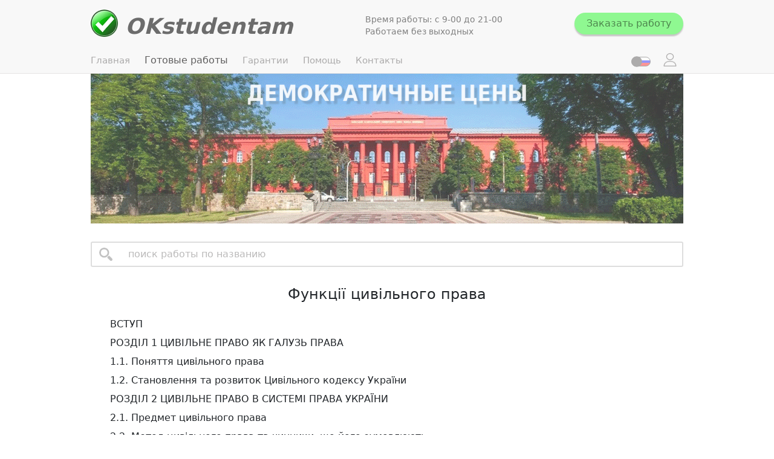

--- FILE ---
content_type: text/html
request_url: https://okstudentam.com.ua/finishedworks/297
body_size: 1013
content:
<!doctype html><html lang="ru"><head><meta charset="utf-8"/><link rel="icon" href="/favicon.ico"/><meta name="viewport" content="width=device-width,initial-scale=1"/><meta name="cypr-verification" content="e6bb4258619f72a9c33b7a3fe10e25ec"/><link rel="manifest" href="/manifest.json"/><title>OKstudentam</title><script>gtag("event","conversion",{send_to:"AW-317230877/NV3wCOvLp4sZEJ2eopcB",value:1,currency:"UAH",transaction_id:""})</script><script defer="defer" src="/static/js/main.d0e2451d.js"></script><link href="/static/css/main.36e93b29.css" rel="stylesheet"></head><script async src="https://www.googletagmanager.com/gtag/js?id=G-ZFX2J5NXE2"></script><script>function gtag(){dataLayer.push(arguments)}window.dataLayer=window.dataLayer||[],gtag("js",new Date),gtag("config","G-ZFX2J5NXE2")</script><body style="position:relative"><script>(new Image).src="https://counter.yadro.ru/hit?r"+escape(document.referrer)+("undefined"==typeof screen?"":";s"+screen.width+"*"+screen.height+"*"+(screen.colorDepth?screen.colorDepth:screen.pixelDepth))+";u"+escape(document.URL)+";h"+escape(document.title.substring(0,150))+";"+Math.random()</script><script type="text/javascript" defer="defer" data-plerdy_code="1">var _protocol="https:"==document.location.protocol?" https://":" http://";_site_hash_code="0e14e7b79eebf0debcff7d5199cecfe4",_suid=42323,plerdyScript=document.createElement("script"),plerdyScript.setAttribute("defer",""),plerdyScript.dataset.plerdymainscript="plerdymainscript",plerdyScript.src="https://a.plerdy.com/public/js/click/main.js?v="+Math.random();var plerdymainscript=document.querySelector("[data-plerdymainscript='plerdymainscript']");plerdymainscript&&plerdymainscript.parentNode.removeChild(plerdymainscript);try{document.head.appendChild(plerdyScript)}catch(e){console.log(e,"unable add script tag")}</script><div id="root"></div></body></html>

--- FILE ---
content_type: text/html; charset=UTF-8
request_url: https://okstudentam.com.ua/works/getWork.php
body_size: 5171
content:
{"id":"211","keywork":"297","namework":"\u0424\u0443\u043d\u043a\u0446\u0456\u0457 \u0446\u0438\u0432\u0456\u043b\u044c\u043d\u043e\u0433\u043e \u043f\u0440\u0430\u0432\u0430","typework":"\u043a\u0443\u0440\u0441\u043e\u0432\u0430 \u0440\u043e\u0431\u043e\u0442\u0430","numpages":"41","annotacion":"\u0424\u0443\u043d\u043a\u0446\u0456\u0457 \u0446\u0438\u0432\u0456\u043b\u044c\u043d\u043e\u0433\u043e \u043f\u0440\u0430\u0432\u0430","keywords":"\u043f\u0440\u0430\u0432\u043e, \u0446\u0438\u0432\u0456\u043b\u044c\u043d\u043e\u0433\u043e, \u0446\u0438\u0432\u0456\u043b\u044c\u043d\u0435 \u043f\u0440\u0430\u0432\u043e, \u0440\u0435\u0433\u0443\u043b\u044e\u0432\u0430\u043d\u043d\u044f, \u0432\u0456\u0434\u043d\u043e\u0441\u0438\u043d, \u0434\u043e\u0441\u043b\u0456\u0434\u0436\u0435\u043d\u043d\u044f, \u043d\u043e\u0440\u043c\u0438, \u043f\u0440\u0438\u0432\u0430\u0442\u043d\u043e\u0433\u043e \u043f\u0440\u0430\u0432\u0430, \u0441\u0442\u0440\u0443\u043a\u0442\u0443\u0440\u0430, \u0432\u0456\u0434\u043d\u043e\u0441\u0438\u043d\u0438, \u0432\u0456\u0434\u043f\u043e\u0432\u0456\u0434\u0430\u043b\u044c\u043d\u043e\u0441\u0442\u0456, \u0446\u0438\u0432\u0456\u043b\u044c\u043d\u043e-\u043f\u0440\u0430\u0432\u043e\u0432\u0456","content":"\r\n<div>\r\n<p>\u0412\u0421\u0422\u0423\u041f<\/p><p>\u0420\u041e\u0417\u0414\u0406\u041b 1 \u0426\u0418\u0412\u0406\u041b\u042c\u041d\u0415 \u041f\u0420\u0410\u0412\u041e \u042f\u041a \u0413\u0410\u041b\u0423\u0417\u042c \u041f\u0420\u0410\u0412\u0410<\/p><p>1.1. \u041f\u043e\u043d\u044f\u0442\u0442\u044f \u0446\u0438\u0432\u0456\u043b\u044c\u043d\u043e\u0433\u043e \u043f\u0440\u0430\u0432\u0430 <\/p><p>1.2. \u0421\u0442\u0430\u043d\u043e\u0432\u043b\u0435\u043d\u043d\u044f \u0442\u0430 \u0440\u043e\u0437\u0432\u0438\u0442\u043e\u043a \u0426\u0438\u0432\u0456\u043b\u044c\u043d\u043e\u0433\u043e \u043a\u043e\u0434\u0435\u043a\u0441\u0443 \u0423\u043a\u0440\u0430\u0457\u043d\u0438<\/p><p>\u0420\u041e\u0417\u0414\u0406\u041b 2 \u0426\u0418\u0412\u0406\u041b\u042c\u041d\u0415 \u041f\u0420\u0410\u0412\u041e \u0412 \u0421\u0418\u0421\u0422\u0415\u041c\u0406 \u041f\u0420\u0410\u0412\u0410 \u0423\u041a\u0420\u0410\u0407\u041d\u0418<\/p><p>2.1. \u041f\u0440\u0435\u0434\u043c\u0435\u0442 \u0446\u0438\u0432\u0456\u043b\u044c\u043d\u043e\u0433\u043e \u043f\u0440\u0430\u0432\u0430 <\/p><p>2.2. \u041c\u0435\u0442\u043e\u0434 \u0446\u0438\u0432\u0456\u043b\u044c\u043d\u043e\u0433\u043e \u043f\u0440\u0430\u0432\u0430 \u0442\u0430 \u0447\u0438\u043d\u043d\u0438\u043a\u0438, \u0449\u043e \u0439\u043e\u0433\u043e \u0437\u0443\u043c\u043e\u0432\u043b\u044e\u044e\u0442\u044c <\/p><p>2.3. \u0426\u0438\u0432\u0456\u043b\u044c\u043d\u0435 \u043f\u0440\u0430\u0432\u043e \u0432 \u0441\u0438\u0441\u0442\u0435\u043c\u0456 \u043f\u0440\u0430\u0432\u0430 \u0423\u043a\u0440\u0430\u0457\u043d\u0438  \u0442\u0430 \u0439\u043e\u0433\u043e \u0432\u0437\u0430\u0454\u043c\u043e\u0434\u0456\u044f \u0437 \u0456\u043d\u0448\u0438\u043c\u0438 \u0433\u0430\u043b\u0443\u0437\u044f\u043c\u0438 \u043f\u0440\u0430\u0432\u0430<\/p><p>\u0420\u041e\u0417\u0414\u0406\u041b 3 \u0426\u0418\u0412\u0406\u041b\u042c\u041d\u0415 \u0417\u0410\u041a\u041e\u041d\u041e\u0414\u0410\u0412\u0421\u0422\u0412\u041e \u0406 \u041f\u0420\u041e\u0411\u041b\u0415\u041c\u0418 \u0419\u041e\u0413\u041e \u0412\u0414\u041e\u0421\u041a\u041e\u041d\u0410\u041b\u0415\u041d\u041d\u042f<\/p><p>\u0412\u0418\u0421\u041d\u041e\u0412\u041a\u0418<\/p><p>\u0421\u041f\u0418\u0421\u041e\u041a \u0412\u0418\u041a\u041e\u0420\u0418\u0421\u0422\u0410\u041d\u0418\u0425 \u0414\u0416\u0415\u0420\u0415\u041b<\/p>\r\n<\/div>\r\n","introduction":"\r\n<div>\r\n<p>\u0410\u043a\u0442\u0443\u0430\u043b\u044c\u043d\u0456\u0441\u0442\u044c \u043f\u0440\u0435\u0434\u043c\u0435\u0442\u0443 \u0434\u043e\u0441\u043b\u0456\u0434\u0436\u0435\u043d\u043d\u044f. \u0421\u0435\u0440\u0435\u0434 \u0433\u0430\u043b\u0443\u0437\u0435\u0439 \u043f\u0440\u0430\u0432\u0430, \u0446\u0438\u0432\u0456\u043b\u044c\u043d\u0435 \u043f\u0440\u0430\u0432\u043e \u0432\u0438\u0441\u0442\u0443\u043f\u0430\u0454 \u044f\u043a \u043e\u0434\u043d\u0430 \u0437 \u043a\u043b\u044e\u0447\u043e\u0432\u0438\u0445 \u0442\u0430 \u0444\u0443\u043d\u0434\u0430\u043c\u0435\u043d\u0442\u0430\u043b\u044c\u043d\u0438\u0445. \u0412 \u044f\u043a\u043e\u0441\u0442\u0456 \u0447\u0430\u0441\u0442\u0438\u043d\u0438 \u043d\u0430\u0446\u0456\u043e\u043d\u0430\u043b\u044c\u043d\u043e\u0433\u043e \u043f\u0440\u0430\u0432\u0430, \u0446\u0438\u0432\u0456\u043b\u044c\u043d\u0435 \u043f\u0440\u0430\u0432\u043e \u043f\u0440\u043e\u044f\u0432\u043b\u044f\u0454\u0442\u044c\u0441\u044f \u044f\u043a \u043f\u0440\u0438\u0432\u0430\u0442\u043d\u0435 \u043f\u0440\u0430\u0432\u043e \u0432 \u043c\u0435\u0436\u0430\u0445 \u043d\u0430\u0446\u0456\u043e\u043d\u0430\u043b\u044c\u043d\u0438\u0445 \u044e\u0440\u0438\u0434\u0438\u0447\u043d\u0438\u0445 \u0441\u0438\u0441\u0442\u0435\u043c. \u0423 \u0441\u0443\u0447\u0430\u0441\u043d\u0456\u0439 \u0442\u0435\u043e\u0440\u0456\u0457 \u0456 \u0441\u043f\u0435\u0446\u0456\u0430\u043b\u0456\u0437\u043e\u0432\u0430\u043d\u0456\u0439 \u043b\u0456\u0442\u0435\u0440\u0430\u0442\u0443\u0440\u0456 \u0432\u0456\u0434\u0434\u0430\u043d\u043e \u0432\u0456\u0434\u0437\u043d\u0430\u0447\u0430\u0454\u0442\u044c\u0441\u044f \u0441\u0430\u043c\u043e\u0441\u0442\u0456\u0439\u043d\u0456\u0441\u0442\u044c \u0456 \u043f\u0440\u0438\u0432\u0430\u0442\u043d\u0456\u0441\u0442\u044c \u0446\u0438\u0432\u0456\u043b\u044c\u043d\u043e\u0433\u043e \u043f\u0440\u0430\u0432\u0430. \u0417\u0430\u0437\u0432\u0438\u0447\u0430\u0439, \u043f\u0440\u0430\u043a\u0442\u0438\u0447\u043d\u043e \u0432 \u0443\u0441\u0456\u0445 \u043f\u0456\u0434\u0440\u0443\u0447\u043d\u0438\u043a\u0430\u0445 \u0437 \u0442\u0435\u043e\u0440\u0456\u0457 \u0434\u0435\u0440\u0436\u0430\u0432\u0438 \u0442\u0430 \u043f\u0440\u0430\u0432\u0430, \u0430 \u0442\u0430\u043a\u043e\u0436 \u0437 \u0446\u0438\u0432\u0456\u043b\u044c\u043d\u043e\u0433\u043e \u043f\u0440\u0430\u0432\u0430 \u043c\u043e\u0436\u043d\u0430 \u0437\u043d\u0430\u0439\u0442\u0438 \u0441\u0445\u043e\u0436\u0443 \u0434\u0443\u043c\u043a\u0443: \"\u0426\u0438\u0432\u0456\u043b\u044c\u043d\u0435 \u043f\u0440\u0430\u0432\u043e \u0432\u0438\u0437\u043d\u0430\u0454\u0442\u044c\u0441\u044f \u043d\u0430\u0443\u043a\u043e\u044e \u043e\u0441\u043d\u043e\u0432\u043d\u043e\u044e, \u043d\u0435\u0437\u0430\u043b\u0435\u0436\u043d\u043e\u044e \u0433\u0430\u043b\u0443\u0437\u0437\u044e, \u044f\u043a\u0430 \u0440\u0435\u0433\u0443\u043b\u044e\u0454 \u0432\u043b\u0430\u0441\u043d\u0456\u0441\u0442\u044c, \u0437\u043e\u0431\u043e\u0432'\u044f\u0437\u0430\u043d\u043d\u044f \u0442\u0430 \u0456\u043d\u0448\u0456 \u043f\u0440\u0430\u0432\u043e\u0432\u0456 \u0432\u0456\u0434\u043d\u043e\u0441\u0438\u043d\u0438 \u0437\u0433\u0456\u0434\u043d\u043e \u0437 \u0432\u0438\u0437\u043d\u0430\u0447\u0435\u043d\u0438\u043c\u0438 \u043c\u0435\u0442\u043e\u0434\u0430\u043c\u0438\". \u0423\u043f\u0440\u043e\u0432\u0430\u0434\u0436\u0435\u043d\u043d\u044f \u0430\u0432\u0442\u043e\u043d\u043e\u043c\u043d\u0438\u0445 \u0433\u0430\u043b\u0443\u0437\u0435\u0439 \u043f\u0440\u0430\u0432\u0430 \u0432 \u0443\u043a\u0440\u0430\u0457\u043d\u0441\u044c\u043a\u0443 \u043f\u0440\u0430\u0432\u043e\u0432\u0443 \u0441\u0438\u0441\u0442\u0435\u043c\u0443 \u0491\u0440\u0443\u043d\u0442\u0443\u0454\u0442\u044c\u0441\u044f, \u043f\u0435\u0440\u0435\u0432\u0430\u0436\u043d\u043e, \u043d\u0430 \u0442\u0435\u043e\u0440\u0456\u0457 \u0434\u0432\u043e\u0445 \u043a\u0440\u0438\u0442\u0435\u0440\u0456\u0457\u0432 - \u043f\u0440\u0435\u0434\u043c\u0435\u0442\u0443 \u0442\u0430 \u043c\u0435\u0442\u043e\u0434\u0443 \u043f\u0440\u0430\u0432\u043e\u0432\u043e\u0433\u043e \u0440\u0435\u0433\u0443\u043b\u044e\u0432\u0430\u043d\u043d\u044f. \u041e\u0434\u043d\u0430\u043a \u0446\u0435 \u043d\u0435 \u043e\u0437\u043d\u0430\u0447\u0430\u0454, \u0449\u043e \u0446\u0438\u0432\u0456\u043b\u044c\u043d\u0435 \u043f\u0440\u0430\u0432\u043e, \u044f\u043a \u0441\u043a\u043b\u0430\u0434\u043e\u0432\u0430 \u0447\u0430\u0441\u0442\u0438\u043d\u0430 \u043f\u0440\u0430\u0432\u043e\u0432\u043e\u0457 \u0441\u0438\u0441\u0442\u0435\u043c\u0438, \u043d\u0435 \u043c\u0430\u0454 \u0441\u0432\u043e\u0457\u0445 \u043d\u0435\u0432\u0438\u0440\u0456\u0448\u0435\u043d\u0438\u0445 \u043f\u0438\u0442\u0430\u043d\u044c. \u0412\u043e\u043d\u0438 \u0441\u0442\u043e\u0441\u0443\u044e\u0442\u044c\u0441\u044f \u0432\u0438\u0437\u043d\u0430\u0447\u0435\u043d\u043d\u044f \u043e\u0431\u0441\u044f\u0433\u0443 \u0440\u0435\u0433\u0443\u043b\u044c\u043e\u0432\u0430\u043d\u0438\u0445 \u0446\u0438\u0432\u0456\u043b\u044c\u043d\u0438\u043c \u043f\u0440\u0430\u0432\u043e\u043c \u0432\u0456\u0434\u043d\u043e\u0441\u0438\u043d, \u0445\u0430\u0440\u0430\u043a\u0442\u0435\u0440\u0443 \u043c\u0435\u0442\u043e\u0434\u0443 \u043f\u0440\u0430\u0432\u043e\u0432\u043e\u0433\u043e \u0440\u0435\u0433\u0443\u043b\u044e\u0432\u0430\u043d\u043d\u044f, \u0432\u0437\u0430\u0454\u043c\u043e\u0434\u0456\u0457 \u043d\u043e\u0440\u043c \u0446\u0438\u0432\u0456\u043b\u044c\u043d\u043e\u0433\u043e \u043f\u0440\u0430\u0432\u0430 \u0437 \u0456\u043d\u0448\u0438\u043c\u0438 \u0433\u0430\u043b\u0443\u0437\u044f\u043c\u0438 \u043f\u0440\u0430\u0432\u0430 (\u0432\u043a\u043b\u044e\u0447\u0430\u044e\u0447\u0438 \u043c\u0456\u0436\u0433\u0430\u043b\u0443\u0437\u0435\u0432\u0443 \u0432\u0437\u0430\u0454\u043c\u043e\u0434\u0456\u044e)<\/p><p>\u0410\u043d\u0430\u043b\u0456\u0437 \u043e\u0441\u0442\u0430\u043d\u043d\u0456\u0445 \u0434\u043e\u0441\u043b\u0456\u0434\u0436\u0435\u043d\u044c \u0456 \u043f\u0443\u0431\u043b\u0456\u043a\u0430\u0446\u0456\u0439. \u041f\u0440\u043e\u0431\u043b\u0435\u043c\u0438, \u043f\u043e\u0432'\u044f\u0437\u0430\u043d\u0456 \u0437 \u0432\u0438\u0437\u043d\u0430\u0447\u0435\u043d\u043d\u044f\u043c \u043f\u0440\u0435\u0434\u043c\u0435\u0442\u0443 \u0442\u0430 \u043c\u0435\u0442\u043e\u0434\u0443 \u0446\u0438\u0432\u0456\u043b\u044c\u043d\u043e\u0433\u043e \u043f\u0440\u0430\u0432\u0430, \u0430\u043a\u0442\u0438\u0432\u043d\u043e \u0434\u043e\u0441\u043b\u0456\u0434\u0436\u0443\u0432\u0430\u043b\u0438\u0441\u044f \u0447\u0438\u0441\u043b\u0435\u043d\u043d\u0438\u043c\u0438 \u0443\u043a\u0440\u0430\u0457\u043d\u0441\u044c\u043a\u0438\u043c\u0438 \u0442\u0430 \u0440\u043e\u0441\u0456\u0439\u0441\u044c\u043a\u0438\u043c\u0438 \u0432\u0447\u0435\u043d\u0438\u043c\u0438, \u0442\u0430\u043a\u0438\u043c\u0438 \u044f\u043a \u0427.\u041d. \u0410\u0437\u0456\u043c\u043e\u0432, \u0414.\u0412. \u0411\u043e\u0431\u0440\u043e\u0432\u0430, \u0412.\u0406. \u0411\u043e\u0440\u0438\u0441\u043e\u0432\u0430, \u0421.\u041c. \u0411\u0440\u0430\u0442\u0443\u0441\u044c, \u041e.\u0412. \u0414\u0437\u0435\u0440\u0430, \u0410.\u0421. \u0414\u043e\u0432\u0433\u0435\u0440\u0442, \u041d.\u0421. \u041a\u0443\u0437\u043d\u0454\u0446\u043e\u0432\u0430, \u0412.\u041a. \u041c\u0430\u043c\u0443\u0442\u043e\u0432, \u041e.\u0410 \u041f\u0456\u0434\u043e\u043f\u0440\u0438\u0433\u043e\u0440\u0430, \u041e.\u0410. \u041f\u0443\u0448\u043a\u0456\u043d, \u041d.\u041e. \u0421\u0430\u043d\u0456\u0430\u0445\u043c\u0435\u0442\u043e\u0432\u0430, \u041c.\u041c. \u0421\u0438\u0431\u0456\u043b\u044c\u043e\u0432, \u0404.\u041e. \u0425\u0430\u0440\u0438\u0442\u043e\u043d\u043e\u0432, \u042f.\u041c. \u0428\u0435\u0432\u0447\u0435\u043d\u043a\u043e, \u041e.\u0406. \u042e\u0449\u0438\u043a, \u0430 \u0442\u0430\u043a\u043e\u0436 \u0440\u043e\u0441\u0456\u0439\u0441\u044c\u043a\u0456 \u0432\u0447\u0435\u043d\u0456 \u0421.\u0421. \u0410\u043b\u0435\u043a\u0441\u0454\u0454\u0432, \u0412. \u041a \u0410\u043d\u0434\u0440\u0435\u0454\u0432, \u041e.\u0421. \u0406\u043e\u0444\u0444\u0435, \u041e.\u041e. \u041a\u0440\u0430\u0441\u0430\u0432\u0447\u0438\u043a\u043e\u0432, \u0414.\u0419. \u041c\u0435\u0439\u0454\u0440, \u0412.\u0421. \u041d\u0435\u0440\u0441\u0435\u0441\u044f\u043d\u0446, \u042e.\u0410. \u0422\u0438\u0445\u043e\u043c\u0438\u0440\u043e\u0432, \u0411.\u0411. \u0427\u0435\u0440\u0435\u043f\u0430\u0445\u0456\u043d, \u0413.\u0424. \u0428\u0435\u0440\u0448\u0435\u043d\u0435\u0432\u0438\u0447, \u0412.\u0424. \u042f\u043a\u043e\u0432\u043b\u0435\u0432 \u0442\u0430 \u0456\u043d\u0448\u0456. \u0423 \u0441\u0443\u0447\u0430\u0441\u043d\u0438\u0445 \u0443\u043c\u043e\u0432\u0430\u0445 \u0441\u0442\u0432\u043e\u0440\u0435\u043d\u0456 \u0434\u0435\u0440\u0436\u0430\u0432\u043d\u0456 \u0442\u0430 \u0433\u0440\u043e\u043c\u0430\u0434\u044f\u043d\u0441\u044c\u043a\u0456 \u0456\u043d\u0442\u0435\u0440\u0435\u0441\u0438 \u0432\u0438\u043c\u0430\u0433\u0430\u044e\u0442\u044c \u043d\u043e\u0432\u0438\u0445 \u043f\u0456\u0434\u0445\u043e\u0434\u0456\u0432 \u0434\u043e \u0440\u0435\u0433\u0443\u043b\u044e\u0432\u0430\u043d\u043d\u044f \u0432\u0456\u0434\u043d\u043e\u0441\u0438\u043d, \u044f\u043a\u0456 \u0431\u0430\u0437\u0443\u044e\u0442\u044c\u0441\u044f \u043d\u0430 \u0434\u043e\u0446\u0456\u043b\u044c\u043d\u043e\u0441\u0442\u0456 \u0444\u043e\u0440\u043c\u0443\u0432\u0430\u043d\u043d\u044f \u043f\u0440\u0430\u0432\u043e\u0432\u0438\u0445 \u0441\u0442\u0440\u0443\u043a\u0442\u0443\u0440 \u0442\u0430 \u043c\u0435\u0445\u0430\u043d\u0456\u0437\u043c\u0456\u0432. \u0422\u0430\u043a\u0438\u043c \u0447\u0438\u043d\u043e\u043c, \u0437\u043c\u0456\u043d\u0430 \u043a\u043e\u043d\u0446\u0435\u043f\u0446\u0456\u0457 \u0443\u043a\u0440\u0430\u0457\u043d\u0441\u044c\u043a\u043e\u0433\u043e \u0446\u0438\u0432\u0456\u043b\u044c\u043d\u043e\u0433\u043e \u043f\u0440\u0430\u0432\u0430 \u043f\u043e\u0442\u0440\u0435\u0431\u0443\u0454 \u043f\u0435\u0440\u0435\u0433\u043b\u044f\u0434\u0443 \u0431\u0430\u0433\u0430\u0442\u044c\u043e\u0445 \u0430\u0441\u043f\u0435\u043a\u0442\u0456\u0432.<\/p><p>\u041c\u0435\u0442\u0430 \u0446\u0456\u0454\u0457 \u0434\u043e\u0441\u043b\u0456\u0434\u0436\u0435\u043d\u043d\u044f - \u0440\u043e\u0437\u0433\u043b\u044f\u043d\u0443\u0442\u0438 \u0442\u0430 \u043f\u0440\u043e\u0430\u043d\u0430\u043b\u0456\u0437\u0443\u0432\u0430\u0442\u0438 \u0440\u0456\u0437\u043d\u0456 \u043f\u043e\u0433\u043b\u044f\u0434\u0438 \u043d\u0430 \u0432\u0438\u0437\u043d\u0430\u0447\u0435\u043d\u043d\u044f \u0446\u0438\u0432\u0456\u043b\u044c\u043d\u043e\u0433\u043e \u043f\u0440\u0430\u0432\u0430 \u044f\u043a \u0430\u0432\u0442\u043e\u043d\u043e\u043c\u043d\u043e\u0457 \u0433\u0430\u043b\u0443\u0437\u0456 \u043f\u0440\u0430\u0432\u0430, \u0432\u0438\u0445\u043e\u0434\u044f\u0447\u0438 \u0437 \u0432\u0438\u0432\u0447\u0435\u043d\u043d\u044f \u043d\u0430\u044f\u0432\u043d\u0438\u0445 \u0434\u0436\u0435\u0440\u0435\u043b \u0442\u0430 \u043f\u0443\u0431\u043b\u0456\u043a\u0430\u0446\u0456\u0439 \u0443 \u043f\u0440\u0430\u0432\u043e\u0432\u0456\u0439 \u043b\u0456\u0442\u0435\u0440\u0430\u0442\u0443\u0440\u0456.<\/p><p>\u0414\u043b\u044f \u0434\u043e\u0441\u044f\u0433\u043d\u0435\u043d\u043d\u044f \u043f\u043e\u0441\u0442\u0430\u0432\u043b\u0435\u043d\u043e\u0457 \u043c\u0435\u0442\u0438 \u0431\u0443\u043b\u0438 \u0441\u0444\u043e\u0440\u043c\u0443\u043b\u044c\u043e\u0432\u0430\u043d\u0456 \u0442\u0430\u043a\u0456 \u0434\u043e\u0441\u043b\u0456\u0434\u043d\u0438\u0446\u044c\u043a\u0456 \u0437\u0430\u0432\u0434\u0430\u043d\u043d\u044f:<\/p><p>-\t\u0410\u043d\u0430\u043b\u0456\u0437\u0443\u0432\u0430\u0442\u0438 \u043a\u0440\u0438\u0442\u0435\u0440\u0456\u0457 \u0432\u0438\u0437\u043d\u0430\u0447\u0435\u043d\u043d\u044f \u0446\u0438\u0432\u0456\u043b\u044c\u043d\u043e\u0433\u043e \u043f\u0440\u0430\u0432\u0430 \u044f\u043a \u0433\u0430\u043b\u0443\u0437\u0456 \u043f\u0440\u0438\u0432\u0430\u0442\u043d\u043e\u0433\u043e \u043f\u0440\u0430\u0432\u0430, \u0432\u043a\u043b\u044e\u0447\u0430\u044e\u0447\u0438 \u043f\u0440\u0435\u0434\u043c\u0435\u0442 \u0456 \u043c\u0435\u0442\u043e\u0434\u0438 \u0440\u0435\u0433\u0443\u043b\u044e\u0432\u0430\u043d\u043d\u044f.<\/p><p>-\t\u0412\u0438\u0437\u043d\u0430\u0447\u0438\u0442\u0438 \u043a\u043e\u043c\u043f\u043e\u043d\u0435\u043d\u0442\u0438 \u043f\u0440\u0435\u0434\u043c\u0435\u0442\u0443 \u0446\u0438\u0432\u0456\u043b\u044c\u043d\u043e\u0433\u043e \u043f\u0440\u0430\u0432\u0430.<\/p><p>-\t\u041f\u043e\u0434\u0430\u0442\u0438 \u0430\u043d\u0430\u043b\u0456\u0437 \u043e\u0441\u043e\u0431\u0438\u0441\u0442\u0438\u0445 \u043d\u0435\u043c\u0430\u0439\u043d\u043e\u0432\u0438\u0445 \u0442\u0430 \u043c\u0430\u0439\u043d\u043e\u0432\u0438\u0445 \u0432\u0456\u0434\u043d\u043e\u0441\u0438\u043d, \u044f\u043a\u0456 \u043f\u0456\u0434\u043b\u044f\u0433\u0430\u044e\u0442\u044c \u0440\u0435\u0433\u0443\u043b\u044e\u0432\u0430\u043d\u043d\u044e \u0437\u0433\u0456\u0434\u043d\u043e \u0437 \u0446\u0438\u0432\u0456\u043b\u044c\u043d\u0438\u043c \u043f\u0440\u0430\u0432\u043e\u043c;<\/p><p>-\t\u0412\u0438\u0441\u0432\u0456\u0442\u043b\u0438\u0442\u0438 \u043c\u0435\u0442\u043e\u0434\u043e\u043b\u043e\u0433\u0456\u044e \u0440\u0435\u0433\u0443\u043b\u044e\u0432\u0430\u043d\u043d\u044f \u0432\u0456\u0434\u043d\u043e\u0441\u0438\u043d, \u0449\u043e \u043d\u0430\u043b\u0435\u0436\u0430\u0442\u044c \u0434\u043e \u0441\u0444\u0435\u0440\u0438 \u0446\u0438\u0432\u0456\u043b\u044c\u043d\u043e\u0433\u043e \u043f\u0440\u0430\u0432\u0430, \u0432\u043a\u043b\u044e\u0447\u0430\u044e\u0447\u0438 \u043f\u0440\u0438\u0439\u043e\u043c\u0438 \u0456 \u0437\u0430\u0441\u043e\u0431\u0438, \u0432\u0438\u043a\u043e\u0440\u0438\u0441\u0442\u0430\u043d\u0456 \u0434\u043b\u044f \u0437\u0430\u0431\u0435\u0437\u043f\u0435\u0447\u0435\u043d\u043d\u044f \u0432\u0456\u0434\u043f\u043e\u0432\u0456\u0434\u043d\u0438\u0445 \u043d\u043e\u0440\u043c;<\/p><p>-\t\u041f\u0440\u043e\u0430\u043d\u0430\u043b\u0456\u0437\u0443\u0432\u0430\u0442\u0438 \u043f\u043e\u0437\u0438\u0446\u0456\u044e \u0446\u0438\u0432\u0456\u043b\u044c\u043d\u043e\u0433\u043e \u043f\u0440\u0430\u0432\u0430 \u0432 \u0441\u0438\u0441\u0442\u0435\u043c\u0456 \u043f\u0440\u0430\u0432\u043e\u0432\u0438\u0445 \u043d\u043e\u0440\u043c \u0423\u043a\u0440\u0430\u0457\u043d\u0438, \u0434\u043e\u0441\u043b\u0456\u0434\u0438\u0442\u0438 \u0439\u043e\u0433\u043e \u0432\u0437\u0430\u0454\u043c\u043e\u0434\u0456\u044e \u0437 \u0433\u0430\u043b\u0443\u0437\u044f\u043c\u0438 \u043f\u0443\u0431\u043b\u0456\u0447\u043d\u043e\u0433\u043e \u043f\u0440\u0430\u0432\u0430, \u0442\u0430\u043a\u0438\u043c\u0438 \u044f\u043a \u0446\u0438\u0432\u0456\u043b\u044c\u043d\u043e-\u043f\u0440\u043e\u0446\u0435\u0441\u0443\u0430\u043b\u044c\u043d\u0435, \u0442\u0440\u0443\u0434\u043e\u0432\u0435, \u0430\u0434\u043c\u0456\u043d\u0456\u0441\u0442\u0440\u0430\u0442\u0438\u0432\u043d\u0435 \u043f\u0440\u0430\u0432\u043e \u0442\u043e\u0449\u043e.<\/p><p>\u0426\u0435\u043d\u0442\u0440\u0430\u043b\u044c\u043d\u0438\u043c \u043e\u0431'\u0454\u043a\u0442\u043e\u043c \u0434\u043e\u0441\u043b\u0456\u0434\u0436\u0435\u043d\u043d\u044f \u0454 \u0446\u0438\u0432\u0456\u043b\u044c\u043d\u0435 \u043f\u0440\u0430\u0432\u043e \u0423\u043a\u0440\u0430\u0457\u043d\u0438.<\/p><p>\u041f\u0440\u0435\u0434\u043c\u0435\u0442\u043e\u0432\u0438\u043c \u043f\u043e\u043b\u0435\u043c \u0434\u043e\u0441\u043b\u0456\u0434\u0436\u0435\u043d\u043d\u044f \u0454 \u043d\u043e\u0440\u043c\u0430\u0442\u0438\u0432\u043d\u0456 \u0430\u043a\u0442\u0438 \u0446\u0438\u0432\u0456\u043b\u044c\u043d\u043e\u0433\u043e \u0437\u0430\u043a\u043e\u043d\u043e\u0434\u0430\u0432\u0441\u0442\u0432\u0430, \u044f\u043a\u0456 \u0441\u0442\u0430\u043d\u0434\u0430\u0440\u0442\u0438\u0437\u0443\u044e\u0442\u044c \u043e\u0441\u043e\u0431\u0438\u0441\u0442\u0456 \u043d\u0435\u043c\u0430\u0439\u043d\u043e\u0432\u0456 \u0442\u0430 \u043c\u0430\u0439\u043d\u043e\u0432\u0456 \u043f\u0440\u0430\u0432\u0430 \u0456 \u0440\u0435\u0433\u0443\u043b\u044e\u044e\u0442\u044c \u043f\u0440\u043e\u0446\u0435\u0434\u0443\u0440\u0438 \u0457\u0445 \u0432\u0442\u0456\u043b\u0435\u043d\u043d\u044f \u0442\u0430 \u0437\u0430\u0445\u0438\u0441\u0442\u0443. \u041a\u0440\u0456\u043c \u0442\u043e\u0433\u043e, \u043e\u0431'\u0454\u043a\u0442\u043e\u043c \u0434\u043e\u0441\u043b\u0456\u0434\u0436\u0435\u043d\u043d\u044f \u0454 \u043d\u0430\u0443\u043a\u043e\u0432\u0456 \u0440\u043e\u0431\u043e\u0442\u0438, \u044f\u043a \u0432\u0456\u0442\u0447\u0438\u0437\u043d\u044f\u043d\u0438\u0445, \u0442\u0430\u043a \u0456 \u0437\u0430\u0440\u0443\u0431\u0456\u0436\u043d\u0438\u0445 \u0432\u0447\u0435\u043d\u0438\u0445, \u0430 \u0442\u0430\u043a\u043e\u0436 \u043f\u0440\u0430\u043a\u0442\u0438\u0447\u043d\u0435 \u0437\u0430\u0441\u0442\u043e\u0441\u0443\u0432\u0430\u043d\u043d\u044f \u043d\u043e\u0440\u043c \u0446\u0438\u0432\u0456\u043b\u044c\u043d\u043e\u0433\u043e \u043f\u0440\u0430\u0432\u0430 \u0432 \u0423\u043a\u0440\u0430\u0457\u043d\u0456.<\/p><p>\u0412 \u0445\u043e\u0434\u0456 \u0446\u0456\u043b\u0435\u0441\u043f\u0440\u044f\u043c\u043e\u0432\u0430\u043d\u043e\u0433\u043e \u0434\u043e\u0441\u043b\u0456\u0434\u0436\u0435\u043d\u043d\u044f, \u0441\u043f\u0440\u044f\u043c\u043e\u0432\u0430\u043d\u043e\u0433\u043e \u043d\u0430 \u0432\u0438\u0440\u0456\u0448\u0435\u043d\u043d\u044f \u0441\u0444\u043e\u0440\u043c\u0443\u043b\u044c\u043e\u0432\u0430\u043d\u0438\u0445 \u0437\u0430\u0432\u0434\u0430\u043d\u044c, \u0431\u0443\u043b\u0438 \u0432\u0438\u043a\u043e\u0440\u0438\u0441\u0442\u0430\u043d\u0456 \u0440\u0456\u0437\u043d\u043e\u043c\u0430\u043d\u0456\u0442\u043d\u0456 \u043d\u0430\u0443\u043a\u043e\u0432\u0456 \u043c\u0435\u0442\u043e\u0434\u0438. \u0421\u0435\u0440\u0435\u0434 \u0437\u0430\u0433\u0430\u043b\u044c\u043d\u043e\u043d\u0430\u0443\u043a\u043e\u0432\u0438\u0445 \u043c\u0435\u0442\u043e\u0434\u0456\u0432 \u043c\u043e\u0436\u043d\u0430 \u0432\u0438\u0434\u0456\u043b\u0438\u0442\u0438 \u0430\u043d\u0430\u043b\u0456\u0437 \u0442\u0430 \u0441\u0438\u043d\u0442\u0435\u0437, \u0456\u043d\u0434\u0443\u043a\u0446\u0456\u044e \u0442\u0430 \u0434\u0435\u0434\u0443\u043a\u0446\u0456\u044e, \u043c\u043e\u0434\u0435\u043b\u044e\u0432\u0430\u043d\u043d\u044f, \u043f\u0440\u043e\u0433\u043d\u043e\u0437\u0443\u0432\u0430\u043d\u043d\u044f \u0442\u0430 \u0456\u043d\u0448\u0456. \u041a\u0440\u0456\u043c \u0446\u044c\u043e\u0433\u043e, \u0432\u0438\u043a\u043e\u0440\u0438\u0441\u0442\u043e\u0432\u0443\u0432\u0430\u043b\u0438\u0441\u044c \u0441\u043f\u0435\u0446\u0456\u0430\u043b\u0456\u0437\u043e\u0432\u0430\u043d\u0456 \u043c\u0435\u0442\u043e\u0434\u0438 \u043d\u0430\u0443\u043a\u043e\u0432\u043e\u0433\u043e \u0434\u043e\u0441\u043b\u0456\u0434\u0436\u0435\u043d\u043d\u044f, \u0442\u0430\u043a\u0456 \u044f\u043a \u043c\u0435\u0442\u043e\u0434 \u0444\u0456\u043b\u043e\u0441\u043e\u0444\u0441\u044c\u043a\u043e\u0457 \u0434\u0456\u0430\u043b\u0435\u043a\u0442\u0438\u043a\u0438, \u043c\u0430\u0442\u0435\u0440\u0456\u0430\u043b\u0456\u0441\u0442\u0438\u0447\u043d\u0438\u0439, \u0456\u0441\u0442\u043e\u0440\u0438\u0447\u043d\u0438\u0439, \u043b\u043e\u0433\u0456\u0447\u043d\u0438\u0439 \u0442\u0430 \u0441\u0438\u0441\u0442\u0435\u043c\u043d\u043e-\u0444\u0443\u043d\u043a\u0446\u0456\u043e\u043d\u0430\u043b\u044c\u043d\u0438\u0439 \u043c\u0435\u0442\u043e\u0434\u0438.<\/p><p>\u0421\u0442\u0440\u0443\u043a\u0442\u0443\u0440\u0430 \u0442\u0430 \u043e\u0431\u0441\u044f\u0433 \u0440\u043e\u0431\u043e\u0442\u0438 \u0432\u043a\u043b\u044e\u0447\u0430\u044e\u0442\u044c \u0432\u0441\u0442\u0443\u043f, \u0442\u0440\u0438 \u0440\u043e\u0437\u0434\u0456\u043b\u0438, \u0432\u0438\u0441\u043d\u043e\u0432\u043a\u0438 \u0442\u0430 \u0441\u043f\u0438\u0441\u043e\u043a \u0432\u0438\u043a\u043e\u0440\u0438\u0441\u0442\u0430\u043d\u0438\u0445 \u0434\u0436\u0435\u0440\u0435\u043b.<\/p>\r\n<\/div>\r\n","conclus":"\r\n<div>\r\n<p>\u041e\u0442\u0436\u0435, \u0446\u0438\u0432\u0456\u043b\u044c\u043d\u0435 \u043f\u0440\u0430\u0432\u043e \u0432\u043e\u043b\u043e\u0434\u0456\u0454 \u0446\u0435\u043d\u0442\u0440\u0430\u043b\u044c\u043d\u0438\u043c \u0456 \u043a\u043b\u044e\u0447\u043e\u0432\u0438\u043c \u043f\u043e\u043b\u043e\u0436\u0435\u043d\u043d\u044f\u043c \u0443 \u0441\u0444\u0435\u0440\u0456 \u043f\u0440\u0438\u0432\u0430\u0442\u043d\u043e\u0433\u043e \u043f\u0440\u0430\u0432\u0430, \u0430 \u0442\u0430\u043a\u043e\u0436 \u0432 \u0448\u0438\u0440\u043e\u043a\u043e\u043c\u0443 \u0437\u043c\u0456\u0441\u0442\u0456 \u0440\u0435\u0433\u0443\u043b\u044e\u0454 \u043c\u0430\u0439\u043d\u043e\u0432\u0456 \u0456 \u043d\u0435\u043c\u0430\u0439\u043d\u043e\u0432\u0456 \u0432\u0456\u0434\u043d\u043e\u0441\u0438\u043d\u0438. \u0426\u0435 \u0432\u0456\u0434\u0437\u043d\u0430\u0447\u0430\u0454\u0442\u044c\u0441\u044f \u043d\u0430\u0432\u0456\u0442\u044c \u0443 \u0432\u0438\u043f\u0430\u0434\u043a\u0430\u0445, \u043a\u043e\u043b\u0438 \u043d\u0430\u043c\u0430\u0433\u0430\u044e\u0442\u044c\u0441\u044f \u0437\u0430\u0441\u0442\u043e\u0441\u043e\u0432\u0443\u0432\u0430\u0442\u0438 \u0446\u0438\u0432\u0456\u043b\u044c\u043d\u043e-\u043f\u0440\u0430\u0432\u043e\u0432\u0456 \u043d\u043e\u0440\u043c\u0438 \u0434\u043e \u043c\u0430\u0439\u043d\u043e\u0432\u0438\u0445 \u0432\u0456\u0434\u043d\u043e\u0441\u0438\u043d, \u0449\u043e \u0432\u0456\u0434\u043d\u043e\u0441\u044f\u0442\u044c\u0441\u044f \u0434\u043e \u043f\u0443\u0431\u043b\u0456\u0447\u043d\u043e\u0433\u043e \u043f\u0440\u0430\u0432\u0430. \u0422\u0430\u043a\u043e\u0436 \u0432 \u043d\u0430\u0448 \u0447\u0430\u0441 \u0456\u0441\u043d\u0443\u044e\u0442\u044c \u0441\u0443\u043f\u0435\u0440\u0435\u0447\u043d\u043e\u0441\u0442\u0456, \u043f\u043e\u0432'\u044f\u0437\u0430\u043d\u0456 \u0437 \u0437\u0430\u0441\u0442\u043e\u0441\u0443\u0432\u0430\u043d\u043d\u044f\u043c \u0434\u0435\u044f\u043a\u0438\u0445 \u0430\u0441\u043f\u0435\u043a\u0442\u0456\u0432 \u043f\u0440\u0438\u0432\u0430\u0442\u043d\u043e\u0433\u043e \u043f\u0440\u0430\u0432\u0430. \u041d\u0430\u043f\u0440\u0438\u043a\u043b\u0430\u0434, \u043f\u043e\u043b\u043e\u0436\u0435\u043d\u043d\u044f \u043f\u0440\u043e \u043c\u0430\u0439\u043d\u043e\u0432\u0443 \u0432\u0456\u0434\u043f\u043e\u0432\u0456\u0434\u0430\u043b\u044c\u043d\u0456\u0441\u0442\u044c \u043f\u0440\u043e\u0434\u043e\u0432\u0436\u0443\u044e\u0442\u044c \u0437\u0430\u043b\u0438\u0448\u0430\u0442\u0438\u0441\u044f \u0441\u043f\u0456\u0440\u043d\u0438\u043c\u0438 \u043f\u0443\u043d\u043a\u0442\u0430\u043c\u0438 \u0432 \u0456\u043d\u0441\u0442\u0438\u0442\u0443\u0442\u0456 \u0446\u0438\u0432\u0456\u043b\u044c\u043d\u043e-\u043f\u0440\u0430\u0432\u043e\u0432\u043e\u0457 \u0432\u0456\u0434\u043f\u043e\u0432\u0456\u0434\u0430\u043b\u044c\u043d\u043e\u0441\u0442\u0456. \u0426\u044f \u043f\u0440\u043e\u0431\u043b\u0435\u043c\u0430 \u043e\u0445\u043e\u043f\u043b\u044e\u0454 \u0432\u0438\u043d\u0438\u043a\u043d\u0435\u043d\u043d\u044f \u043f\u0440\u043e\u0432\u0438\u043d\u0438 \u044f\u043a \u0443\u043c\u043e\u0432\u0438 \u0432\u0456\u0434\u043f\u043e\u0432\u0456\u0434\u0430\u043b\u044c\u043d\u043e\u0441\u0442\u0456, \u0440\u0456\u0437\u043d\u0456 \u0457\u0457 \u0444\u043e\u0440\u043c\u0438, \u043f\u0456\u0434\u0441\u0442\u0430\u0432\u0438 \u0434\u043b\u044f \u0437\u0432\u0456\u043b\u044c\u043d\u0435\u043d\u043d\u044f \u0432\u0456\u0434 \u0432\u0456\u0434\u043f\u043e\u0432\u0456\u0434\u0430\u043b\u044c\u043d\u043e\u0441\u0442\u0456 (\u043d\u0430\u043f\u0440\u0438\u043a\u043b\u0430\u0434, \u0432\u0438\u043f\u0430\u0434\u043e\u043a \u0456 \u043d\u0435\u0437\u0434\u043e\u043b\u0430\u043d\u043d\u0430 \u0441\u0438\u043b\u0430) \u0442\u0430 \u0432\u0438\u0437\u043d\u0430\u0447\u0435\u043d\u043d\u044f \u0457\u0457 \u0437\u043c\u0456\u0441\u0442\u0443, \u044f\u043a \u043f\u043e\u043d\u044f\u0442\u0442\u044f \u0456 \u0432\u0438\u0434\u0456\u0432 \u0437\u0430\u0432\u0434\u0430\u043d\u0438\u0445 \u0437\u0431\u0438\u0442\u043a\u0456\u0432. \u0412\u0430\u0436\u043b\u0438\u0432\u043e \u0437\u0430\u0437\u043d\u0430\u0447\u0438\u0442\u0438, \u0449\u043e \u0443\u043a\u0440\u0430\u0457\u043d\u0441\u044c\u043a\u0435 \u0446\u0438\u0432\u0456\u043b\u044c\u043d\u0435 \u0437\u0430\u043a\u043e\u043d\u043e\u0434\u0430\u0432\u0441\u0442\u0432\u043e, \u044f\u043a\u0435 \u0441\u043f\u0438\u0440\u0430\u0454\u0442\u044c\u0441\u044f \u043d\u0430 \u0440\u0438\u043c\u0441\u044c\u043a\u0456 \u0442\u0440\u0430\u0434\u0438\u0446\u0456\u0457, \u043d\u0430\u0434\u0430\u043b\u0456 \u043d\u0435 \u0437\u0434\u0456\u0439\u0441\u043d\u044e\u0454 \u0437\u0430\u0433\u0430\u043b\u044c\u043d\u0438\u0445 \u043d\u043e\u0440\u043c \u0449\u043e\u0434\u043e \u0432\u0456\u0434\u043f\u043e\u0432\u0456\u0434\u0430\u043b\u044c\u043d\u043e\u0441\u0442\u0456 \u0437\u0430 \u043f\u043e\u0440\u0443\u0448\u0435\u043d\u043d\u044f \u0446\u0438\u0432\u0456\u043b\u044c\u043d\u0438\u0445 \u043f\u0440\u0430\u0432. \u0426\u0456 \u0442\u0430 \u0456\u043d\u0448\u0456 \u043d\u0435\u0434\u043e\u043b\u0456\u043a\u0438 \u0432 \u0446\u0438\u0432\u0456\u043b\u044c\u043d\u043e\u043c\u0443 \u0437\u0430\u043a\u043e\u043d\u043e\u0434\u0430\u0432\u0441\u0442\u0432\u0456 \u043d\u0430\u043b\u0435\u0436\u0438\u0442\u044c \u043d\u0435\u0433\u0430\u0439\u043d\u043e \u0432\u0438\u0440\u0456\u0448\u0443\u0432\u0430\u0442\u0438. \u041c\u0438 \u0441\u043f\u043e\u0434\u0456\u0432\u0430\u0454\u043c\u043e\u0441\u044c, \u0449\u043e \u0437 \u043f\u0440\u0438\u0439\u043d\u044f\u0442\u0442\u044f\u043c \u043d\u043e\u0432\u043e\u0433\u043e \u0426\u0438\u0432\u0456\u043b\u044c\u043d\u043e\u0433\u043e \u043a\u043e\u0434\u0435\u043a\u0441\u0443 \u0423\u043a\u0440\u0430\u0457\u043d\u0438 \u0431\u0430\u0433\u0430\u0442\u043e \u0437 \u0446\u0438\u0445 \u0442\u0430 \u0456\u043d\u0448\u0438\u0445 \u043f\u0438\u0442\u0430\u043d\u044c \u0431\u0443\u0434\u0443\u0442\u044c \u0432\u0440\u0435\u0433\u0443\u043b\u044c\u043e\u0432\u0430\u043d\u0456.<\/p><p>\u0421\u0443\u0447\u0430\u0441\u043d\u0430 \u0441\u0438\u0441\u0442\u0435\u043c\u0430 \u0446\u0438\u0432\u0456\u043b\u044c\u043d\u043e\u0433\u043e \u043f\u0440\u0430\u0432\u0430 \u2013 \u0446\u0435 \u0441\u0442\u0440\u0443\u043a\u0442\u0443\u0440\u0430 \u0434\u0430\u043d\u043e\u0457 \u0433\u0430\u043b\u0443\u0437\u0456. \u0421\u0442\u0440\u0443\u043a\u0442\u0443\u0440\u0430 \u0454 \u043d\u0435\u0432\u0456\u0434'\u0454\u043c\u043d\u043e\u044e \u0447\u0430\u0441\u0442\u0438\u043d\u043e\u044e \u0431\u0443\u0434\u044c-\u044f\u043a\u043e\u0457 \u0440\u0435\u0430\u043b\u044c\u043d\u043e \u0456\u0441\u043d\u0443\u044e\u0447\u043e\u0457 \u0441\u0438\u0441\u0442\u0435\u043c\u0438. \u0426\u0438\u0432\u0456\u043b\u044c\u043d\u043e-\u043f\u0440\u0430\u0432\u043e\u0432\u0430 \u0441\u0442\u0440\u0443\u043a\u0442\u0443\u0440\u0430 \u0432\u0438\u0437\u043d\u0430\u0447\u0430\u0454\u0442\u044c\u0441\u044f \u044f\u043a \u043e\u0440\u0433\u0430\u043d\u0456\u0437\u0430\u0446\u0456\u0439\u043d\u0430 \u0431\u0443\u0434\u043e\u0432\u0430 \u0456 \u0432\u043d\u0443\u0442\u0440\u0456\u0448\u043d\u0456\u0439 \u0444\u043e\u0440\u043c\u0430\u0442 \u0433\u0430\u043b\u0443\u0437\u0456 \u0446\u0438\u0432\u0456\u043b\u044c\u043d\u043e\u0433\u043e \u043f\u0440\u0430\u0432\u0430, \u044f\u043a\u0430 \u043f\u0456\u0434\u0442\u0440\u0438\u043c\u0443\u0454 \u0432\u0437\u0430\u0454\u043c\u043e\u0437\u0432'\u044f\u0437\u043e\u043a \u043c\u0456\u0436 \u0432\u0441\u0456\u043c\u0430 \u0457\u0457 \u043a\u043e\u043c\u043f\u043e\u043d\u0435\u043d\u0442\u0430\u043c\u0438. \u041e\u0441\u043d\u043e\u0432\u043d\u0438\u043c\u0438 \u0435\u043b\u0435\u043c\u0435\u043d\u0442\u0430\u043c\u0438 \u0446\u0438\u0432\u0456\u043b\u044c\u043d\u043e-\u043f\u0440\u0430\u0432\u043e\u0432\u043e\u0457 \u0441\u0442\u0440\u0443\u043a\u0442\u0443\u0440\u0438 \u0454 \u044e\u0440\u0438\u0434\u0438\u0447\u043d\u0456 \u043d\u043e\u0440\u043c\u0438 \u0442\u0430 \u0456\u043d\u0441\u0442\u0438\u0442\u0443\u0442\u0438. \u041f\u0456\u0434 \u044e\u0440\u0438\u0434\u0438\u0447\u043d\u0438\u043c \u0456\u043d\u0441\u0442\u0438\u0442\u0443\u0442\u043e\u043c \u0440\u043e\u0437\u0443\u043c\u0456\u0454\u0442\u044c\u0441\u044f \u0433\u0440\u0443\u043f\u0430 \u0446\u0438\u0432\u0456\u043b\u044c\u043d\u043e-\u043f\u0440\u0430\u0432\u043e\u0432\u0438\u0445 \u043d\u043e\u0440\u043c, \u0449\u043e \u0440\u0435\u0433\u0443\u043b\u044e\u044e\u0442\u044c \u043f\u043e\u0434\u0456\u0431\u043d\u0456 \u0441\u043e\u0446\u0456\u0430\u043b\u044c\u043d\u0456 \u0432\u0456\u0434\u043d\u043e\u0441\u0438\u043d\u0438. \u041d\u0430\u043f\u0440\u0438\u043a\u043b\u0430\u0434, \u0446\u0438\u0432\u0456\u043b\u044c\u043d\u043e-\u043f\u0440\u0430\u0432\u043e\u0432\u0456 \u043d\u043e\u0440\u043c\u0438, \u044f\u043a\u0456 \u0441\u0442\u043e\u0441\u0443\u044e\u0442\u044c\u0441\u044f \u0443\u0433\u043e\u0434\u0438 \u043f\u0440\u043e \u043a\u0443\u043f\u0456\u0432\u043b\u044e-\u043f\u0440\u043e\u0434\u0430\u0436, \u0443\u0442\u0432\u043e\u0440\u044e\u044e\u0442\u044c \u0456\u043d\u0441\u0442\u0438\u0442\u0443\u0442 \u043a\u0443\u043f\u0456\u0432\u043b\u0456-\u043f\u0440\u043e\u0434\u0430\u0436\u0443.<\/p><p>\u041e\u0442\u0436\u0435, \u0441\u0442\u0440\u0443\u043a\u0442\u0443\u0440\u0430 \u0441\u0443\u0447\u0430\u0441\u043d\u043e\u0457 \u0441\u0438\u0441\u0442\u0435\u043c\u0438 \u0446\u0438\u0432\u0456\u043b\u044c\u043d\u043e\u0433\u043e \u043f\u0440\u0430\u0432\u0430 \u0432\u043a\u043b\u044e\u0447\u0430\u0454 \u0432 \u0441\u0435\u0431\u0435 \u0446\u0438\u0432\u0456\u043b\u044c\u043d\u043e-\u043f\u0440\u0430\u0432\u043e\u0432\u0456 \u043d\u043e\u0440\u043c\u0438 \u0442\u0430 \u0456\u043d\u0441\u0442\u0438\u0442\u0443\u0442\u0438, \u044f\u043a\u0456 \u043e\u0431'\u0454\u0434\u043d\u0430\u043d\u0456 \u0432 \u043f\u0435\u0432\u043d\u0456\u0439 \u043f\u043e\u0441\u043b\u0456\u0434\u043e\u0432\u043d\u043e\u0441\u0442\u0456.<\/p><p>\u0406\u043d\u0448\u0438\u043c\u0438 \u0441\u043b\u043e\u0432\u0430\u043c\u0438, \u0432\u0440\u0430\u0445\u043e\u0432\u0443\u044e\u0447\u0438 \u0437\u0430\u0433\u0430\u043b\u044c\u043d\u0456 \u0445\u0430\u0440\u0430\u043a\u0442\u0435\u0440\u0438\u0441\u0442\u0438\u043a\u0438 \u043f\u0440\u0438\u0432\u0430\u0442\u043d\u043e\u0433\u043e \u043f\u0440\u0430\u0432\u0430 \u0456 \u0440\u043e\u0437\u0443\u043c\u0456\u044e\u0447\u0438 \u043f\u043e\u043d\u044f\u0442\u0442\u044f \u0442\u0430 \u043e\u0441\u043e\u0431\u043b\u0438\u0432\u043e\u0441\u0442\u0456 \u0446\u0438\u0432\u0456\u043b\u044c\u043d\u043e\u0433\u043e \u043f\u0440\u0430\u0432\u0430, \u043c\u0438 \u043c\u043e\u0436\u0435\u043c\u043e \u0434\u0435\u0444\u0456\u043d\u0456\u044e\u0432\u0430\u0442\u0438 \u0446\u0438\u0432\u0456\u043b\u044c\u043d\u0435 \u043f\u0440\u0430\u0432\u043e \u044f\u043a \u043e\u043a\u0440\u0435\u043c\u0443 \u0433\u0430\u043b\u0443\u0437\u044c \u043f\u0440\u0438\u0432\u0430\u0442\u043d\u043e\u0433\u043e \u043f\u0440\u0430\u0432\u0430.<\/p><p>\u0426\u0438\u0432\u0456\u043b\u044c\u043d\u0435 \u043f\u0440\u0430\u0432\u043e, \u044f\u043a\u0435 \u0440\u0435\u0433\u0443\u043b\u044e\u0454 \u043c\u0430\u0439\u043d\u043e\u0432\u0456 \u0432\u0456\u0434\u043d\u043e\u0441\u0438\u043d\u0438, \u043f\u043e\u0432'\u044f\u0437\u0430\u043d\u0456 \u0437 \u0432\u0438\u043a\u043e\u0440\u0438\u0441\u0442\u0430\u043d\u043d\u044f\u043c \u0442\u043e\u0432\u0430\u0440\u043d\u043e-\u0433\u0440\u043e\u0448\u043e\u0432\u043e\u0457 \u0444\u043e\u0440\u043c\u0438 \u0432 \u0441\u0443\u0441\u043f\u0456\u043b\u044c\u0441\u0442\u0432\u0456, \u0430 \u0442\u0430\u043a\u043e\u0436 \u043e\u0441\u043e\u0431\u0438\u0441\u0442\u0456 \u043d\u0435\u043c\u0430\u0439\u043d\u043e\u0432\u0456 \u0432\u0456\u0434\u043d\u043e\u0441\u0438\u043d\u0438, \u0432\u0438\u0441\u0442\u0443\u043f\u0430\u0454 \u043a\u043b\u044e\u0447\u043e\u0432\u043e\u044e \u0447\u0430\u0441\u0442\u0438\u043d\u043e\u044e \u043f\u0440\u0438\u0432\u0430\u0442\u043d\u043e\u043f\u0440\u0430\u0432\u043e\u0432\u043e\u0433\u043e \u0440\u0435\u0433\u0443\u043b\u044e\u0432\u0430\u043d\u043d\u044f. \u0426\u0435 \u0432\u0438\u0437\u043d\u0430\u0447\u0430\u0454 \u0439\u043e\u0433\u043e \u043c\u0456\u0441\u0446\u0435 \u0432 \u043f\u0440\u0430\u0432\u043e\u0432\u0456\u0439 \u0441\u0438\u0441\u0442\u0435\u043c\u0456 \u044f\u043a \u043e\u0441\u043d\u043e\u0432\u043d\u043e\u0457, \u0431\u0430\u0437\u043e\u0432\u043e\u0457 \u0433\u0430\u043b\u0443\u0437\u0456, \u0441\u043f\u0435\u0446\u0456\u0430\u043b\u0456\u0437\u043e\u0432\u0430\u043d\u043e\u0457 \u043d\u0430 \u0440\u0435\u0433\u0443\u043b\u044e\u0432\u0430\u043d\u043d\u0456 \u043f\u0435\u0440\u0435\u0432\u0430\u0436\u043d\u043e \u043c\u0430\u0439\u043d\u043e\u0432\u0438\u0445 \u0432\u0456\u0434\u043d\u043e\u0441\u0438\u043d. \u0422\u043e\u043c\u0443 \u0437\u0430\u0433\u0430\u043b\u044c\u043d\u0456 \u043f\u0440\u0438\u043d\u0446\u0438\u043f\u0438 \u0442\u0430 \u043d\u043e\u0440\u043c\u0438 \u0446\u0438\u0432\u0456\u043b\u044c\u043d\u043e\u0433\u043e \u043f\u0440\u0430\u0432\u0430 \u043c\u043e\u0436\u0443\u0442\u044c \u0431\u0443\u0442\u0438 \u0437\u0430\u0441\u0442\u043e\u0441\u043e\u0432\u0430\u043d\u0456 \u0434\u043e \u0431\u0443\u0434\u044c-\u044f\u043a\u0438\u0445 \u0432\u0456\u0434\u043d\u043e\u0441\u0438\u043d \u0443 \u043f\u0440\u0438\u0432\u0430\u0442\u043d\u043e\u043f\u0440\u0430\u0432\u043e\u0432\u0456\u0439 \u0441\u0444\u0435\u0440\u0456, \u044f\u043a\u0449\u043e \u0441\u043f\u0435\u0446\u0456\u0430\u043b\u044c\u043d\u0435 \u0437\u0430\u043a\u043e\u043d\u043e\u0434\u0430\u0432\u0441\u0442\u0432\u043e \u043d\u0435 \u043d\u0430\u0434\u0430\u0454 \u043f\u0440\u044f\u043c\u0438\u0445 \u0432\u043a\u0430\u0437\u0456\u0432\u043e\u043a (\u0446\u0435 \u0441\u0442\u043e\u0441\u0443\u0454\u0442\u044c\u0441\u044f \u0432\u0438\u043f\u0430\u0434\u043a\u0456\u0432 \u0441\u0443\u0431\u0441\u0438\u0434\u0456\u0430\u0440\u043d\u043e\u0433\u043e \u0447\u0438 \u0434\u043e\u0434\u0430\u0442\u043a\u043e\u0432\u043e\u0433\u043e \u0440\u0435\u0433\u0443\u043b\u044e\u0432\u0430\u043d\u043d\u044f). \u0426\u0435 \u043e\u0441\u043e\u0431\u043b\u0438\u0432\u043e \u0430\u043a\u0442\u0443\u0430\u043b\u044c\u043d\u043e \u0443 \u0441\u0456\u043c\u0435\u0439\u043d\u043e\u043c\u0443 \u043f\u0440\u0430\u0432\u0456, \u0434\u0435 \u0442\u0430\u043a\u0438\u0439 \u043f\u0456\u0434\u0445\u0456\u0434 \u043c\u0430\u0454 \u043f\u0440\u044f\u043c\u0443 \u0437\u0430\u043a\u043e\u043d\u043e\u0434\u0430\u0432\u0447\u0443 \u043f\u0456\u0434\u0442\u0440\u0438\u043c\u043a\u0443, \u0430\u043b\u0435 \u0442\u0430\u043a\u043e\u0436 \u0443 \u0441\u0444\u0435\u0440\u0430\u0445 \u043f\u0440\u0438\u0432\u0430\u0442\u043d\u043e\u0433\u043e \u043f\u0440\u0430\u0432\u0430, \u043f\u043e\u0432'\u044f\u0437\u0430\u043d\u0438\u0445 \u0437 \u0456\u043d\u0441\u0442\u0438\u0442\u0443\u0442\u0430\u043c\u0438 \u043f\u0440\u0430\u0446\u0456, \u043f\u0440\u0438\u0440\u043e\u0434\u043d\u0438\u0445 \u0440\u0435\u0441\u0443\u0440\u0441\u0456\u0432, \u0435\u043a\u043e\u043b\u043e\u0433\u0456\u0457. \u0417\u043e\u043a\u0440\u0435\u043c\u0430, \u0442\u0430\u043a\u0435 \u043f\u0456\u0434\u0491\u0440\u0443\u043d\u0442\u044f \u0434\u043e\u0437\u0432\u043e\u043b\u044f\u0454 \u0440\u043e\u0431\u0438\u0442\u0438 \u043e\u0431\u0491\u0440\u0443\u043d\u0442\u043e\u0432\u0430\u043d\u0456 \u0441\u043f\u0440\u043e\u0431\u0438 \u0441\u0443\u0434\u043e\u0432\u043e\u0457 \u043f\u0440\u0430\u043a\u0442\u0438\u043a\u0438 \u0437\u0430\u0441\u0442\u043e\u0441\u043e\u0432\u0443\u0432\u0430\u0442\u0438 \u0446\u0438\u0432\u0456\u043b\u044c\u043d\u043e-\u043f\u0440\u0430\u0432\u043e\u0432\u0456 \u043d\u043e\u0440\u043c\u0438 \u043f\u0440\u043e \u043a\u043e\u043c\u043f\u0435\u043d\u0441\u0430\u0446\u0456\u044e \u043c\u043e\u0440\u0430\u043b\u044c\u043d\u043e\u0457 \u0448\u043a\u043e\u0434\u0438 \u0443 \u0441\u0438\u0442\u0443\u0430\u0446\u0456\u044f\u0445, \u0434\u0435 \u0442\u0440\u0443\u0434\u043e\u0432\u0438\u0439 \u0434\u043e\u0433\u043e\u0432\u0456\u0440 \u0431\u0443\u0432 \u0431\u0435\u0437\u043f\u0456\u0434\u0441\u0442\u0430\u0432\u043d\u043e \u0440\u043e\u0437\u0456\u0440\u0432\u0430\u043d\u0438\u0439 \u0430\u0431\u043e \u0437\u043c\u0456\u043d\u0435\u043d\u0438\u0439.<\/p><p>\u0423 \u0441\u0432\u043e\u044e \u0447\u0435\u0440\u0433\u0443, \u043d\u043e\u0440\u043c\u0438 \u0442\u0440\u0443\u0434\u043e\u0432\u043e\u0433\u043e \u043f\u0440\u0430\u0432\u0430 \u0447\u0438, \u043d\u0430\u043f\u0440\u0438\u043a\u043b\u0430\u0434, \u0441\u0456\u043c\u0435\u0439\u043d\u043e\u0433\u043e \u043f\u0440\u0430\u0432\u0430 \u043d\u0435 \u043c\u043e\u0436\u0443\u0442\u044c \u0441\u043b\u0443\u0436\u0438\u0442\u0438 \u0434\u0436\u0435\u0440\u0435\u043b\u043e\u043c \u0437\u0430\u043f\u043e\u0432\u043d\u0435\u043d\u043d\u044f \u043f\u0440\u043e\u0433\u0430\u043b\u0438\u043d \u0443 \u0441\u0444\u0435\u0440\u0456 \u0446\u0438\u0432\u0456\u043b\u044c\u043d\u043e-\u043f\u0440\u0430\u0432\u043e\u0432\u043e\u0433\u043e \u0440\u0435\u0433\u0443\u043b\u044e\u0432\u0430\u043d\u043d\u044f \u0432 \u0436\u043e\u0434\u043d\u0438\u0445 \u043e\u0431\u0441\u0442\u0430\u0432\u0438\u043d\u0430\u0445.<\/p>\r\n<\/div>\r\n"}

--- FILE ---
content_type: text/css
request_url: https://okstudentam.com.ua/static/css/main.36e93b29.css
body_size: 361665
content:
@charset "UTF-8";.wrap{margin:0 auto;max-width:980px}.wrap_admin{background-color:#f0eeee;margin:0 20px;max-width:100%;padding-bottom:5px}.mainconteiner{min-height:100vh;position:relative}.mainfon{background:linear-gradient(#ffffffd9,#ffffffd9),url(/static/media/logofon.72fab58ee47226b155d5.jpg) repeat-y top;background-size:90%;height:100%;left:0;position:absolute;top:0;width:100%;z-index:0}.darcking:before{background:gray;bottom:0;content:"";left:0;opacity:.5;position:fixed;right:0;top:0;z-index:2}@media screen and (max-width:1000px){.wrap{padding:0 15px}}@media screen and (max-width:560px){.wrap{padding:0 7px}}.header{padding-top:120px}.headerDipetcher{padding-top:45px}.header__logo{background:url([data-uri]) no-repeat 0;background-size:45px 45px;color:#6c6c6c;font-size:36px;font-style:italic;font-weight:700;height:50px;line-height:61px;padding-left:57px}.header__logo-link{text-decoration:none}.header__textmin{color:gray;font-size:.85rem;font-weight:500}.header__textmin_dropmenu{color:#565656;font-size:.85rem;font-weight:500;margin-top:40px;text-align:center}@keyframes changeAdd{0%{background:url(/static/media/university_of_oxford1.62939c326cb4fa081dfc.gif) no-repeat bottom;background-size:cover;height:250px;opacity:.82}5%{background:url(/static/media/university_kna1.709287dab9c75e0a6d82.gif) no-repeat bottom;background-size:cover;height:250px;opacity:.75}33%{background:url(/static/media/university_kna1.709287dab9c75e0a6d82.gif) no-repeat bottom;background-size:cover;height:250px;opacity:.75}38%{background:url(/static/media/university_kembridg2.50f904a693977a7d30f7.gif) no-repeat bottom;background-size:cover;height:250px;opacity:.82}66%{background:url(/static/media/university_kembridg2.50f904a693977a7d30f7.gif) no-repeat bottom;background-size:cover;height:250px;opacity:.82}69%{background:url(/static/media/university_of_oxford1.62939c326cb4fa081dfc.gif) no-repeat bottom;background-size:cover;height:250px;opacity:.82}to{background:url(/static/media/university_of_oxford1.62939c326cb4fa081dfc.gif) no-repeat bottom;background-size:cover;height:250px;opacity:.82}}@keyframes changeAddWords{0%{opacity:.1;top:10px}4%{content:"Демократичные цены";left:auto;opacity:1;right:50%;top:10px;transform:translateX(50%) scaleY(1.15)}33%{content:"Демократичные цены";left:auto;opacity:1;right:50%;top:10px;transform:translateX(50%) scaleY(1.15)}35%{opacity:.1}38%{content:"Сопровождаем до сдачи";left:auto;opacity:1;right:20px;top:16px;transform:translateX(0) scaleY(1.15)}65%{content:"Сопровождаем до сдачи";left:auto;opacity:1;right:20px;top:16px;transform:scaleY(1.15)}67%{opacity:.1;top:20px}72%{content:"Делаем все виды работ";left:20px;opacity:1;right:auto;top:20px;transform:scaleY(1.15)}98%{content:"Делаем все виды работ";left:20px;opacity:1;right:auto;top:20px;transform:scaleY(1.15)}to{opacity:.1}}@keyframes changeAddWords_ukr{0%{opacity:.1;top:10px}4%{content:"Демократичні ціни";left:auto;opacity:1;right:50%;top:10px;transform:translateX(50%) scaleY(1.15)}33%{content:"Демократичні ціни";left:auto;opacity:1;right:50%;top:10px;transform:translateX(50%) scaleY(1.15)}35%{opacity:.1}38%{content:"Супровід до захисту";left:auto;opacity:1;right:20px;top:16px;transform:translateX(0) scaleY(1.15)}65%{content:"Супровід до захисту";left:auto;opacity:1;right:20px;top:16px;transform:scaleY(1.15)}67%{opacity:.1;top:20px}72%{content:"Робимо всі види робіт";left:20px;opacity:1;right:auto;top:20px;transform:scaleY(1.15)}98%{content:"Робимо всі види робіт";left:20px;opacity:1;right:auto;top:20px;transform:scaleY(1.15)}to{opacity:.1}}.header__add{animation:changeAdd 22s ease-out infinite}.header__add-name{color:#ffffffe6;font-size:32px;font-weight:700;position:absolute;text-shadow:5px 5px 2px #0003;text-transform:uppercase;width:-webkit-max-content;width:max-content;z-index:2}.header__add-name,.header__add-name:after{animation:changeAddWords 22s ease-out infinite}.header__add-name:after{content:""}.header__add-name_ukr{color:#ffffffe6;display:inline-block;font-size:32px;font-weight:700;position:absolute;text-shadow:5px 5px 2px #0003;text-transform:uppercase;width:-webkit-max-content;width:max-content;z-index:2}.header__add-name_ukr,.header__add-name_ukr:after{animation:changeAddWords_ukr 22s ease-out infinite}.header__add-name_ukr:after{content:""}.header__nav{background:#f8f8f8;border-bottom:1px solid #e4e3e3;left:0;margin-top:0;position:fixed;right:0;top:0;z-index:50}.header__nav-wrap{max-width:980px;position:relative}.header__nav-wrap,.header__nav-wrap-admin{display:flex;flex-direction:column;height:100%;margin:0 auto}.header__nav-wrap-admin{padding:0 22px}.header__nav-firstlvl,.header__nav-secondlvl,.header__navDispetcher{align-items:center;display:flex;flex-wrap:wrap;justify-content:space-between}.header__navDispetcher{height:44px}.header__nav-firstlvl{height:70px;margin-top:7px}.header__nav-secondlvl{height:44px;transform:scaleY(1);transition:all .3s ease-in-out}.header__nav-secondlvl.header__nav-secondlvl_disable{height:0;transform:scaleY(0)}.header__nav-firstlvl-block1{align-items:center;display:flex;justify-content:space-between}.but.logo__but{display:block;margin-bottom:7px;width:180px}.but.dropmenu__but,.but.logo__but{font-size:1rem;height:36px;line-height:36px;text-align:center;text-decoration:none}.but.dropmenu__but{display:none;margin-left:20px;width:200px}.but_gray.exitadmin__but{margin-bottom:7px;padding-left:30px;padding-right:30px}.header__menu{display:flex;list-style:none;margin:0;padding:0}.menu__item{margin-right:24px;margin-top:2px;vertical-align:middle}.menu__link{font-size:.92rem}.menu__link,.menu__link_dispetcher{color:#acabab;font-weight:500;text-decoration:none}.menu__link_dispetcher{font-size:1rem}.menu__link:hover{color:grey;cursor:pointer}.menu__link_active{color:#5f5e5e;font-weight:500;text-decoration:none}.menu__link_dispetcher:hover{color:grey;cursor:pointer}.langpanel{display:inline-block;margin-top:5px;padding-right:10px}.langpanel__razdel{color:#bcbaba;font-weight:700;padding:0 3px}.langpanel__link{color:#999e04;cursor:pointer;font-size:.78rem;font-weight:500;text-decoration:none}.langpanel__link_active{color:#7b8003;font-weight:700}.langpanel__link:hover{text-decoration:underline}.langpanel__link-dropmenu{color:#bcbcbc;cursor:pointer;font-size:.78rem;font-weight:500;text-decoration:none}.langpanel__link_active-dropmenu{color:#fff;text-decoration:underline}.blockbutorder{display:inline-block;width:210px}.burg{cursor:pointer;display:none;height:20px;margin-right:25px;position:relative;transition:all .25s ease-in;width:26px}.burg__backfon{background:gray;bottom:0;display:none;left:-200%;opacity:.5;position:fixed;right:-200%;top:-50%;z-index:60}.burg__backfon_active{display:block}.burg__line{background-color:#ababab;height:4px;left:0;position:absolute;transition:all .2s linear;width:100%}.burg__line_first{top:0}.burg__line_fourth{bottom:0}.burg__line_second,.burg__line_third{top:50%;transform:translateY(-50%)}.burg_active .burg__line_first,.burg_active .burg__line_fourth{opacity:0}.burg_active .burg__line_second{transform:rotate(-45deg)}.burg_active .burg__line_third{transform:rotate(45deg)}.header__drop-menu{background-color:#f8f8f8;height:100vh;left:0;opacity:1;position:fixed;top:0;transform:translateX(-100%);transition:transform .5s ease-out;width:240px;z-index:65}.header__drop-menu.header__drop-menu_active{box-shadow:0 2px 12px #1518241a;display:block;opacity:1;transform:translateX(0)}.dropmenu__logo{background:url([data-uri]) no-repeat 0;background-size:28px 28px;font-style:italic;padding-left:35px}.dropmenu__logo,.dropmenu__logo_dispetcher{color:#6c6c6c;font-size:22px;font-weight:700;height:40px;line-height:50px;margin:10px 0 0 15px}.dropmenu__logo_dispetcher{background:url([data-uri]) no-repeat 0;background-size:40px 40px;padding-left:48px}.header__drop-list{list-style-type:none;padding:30px 30px 10px}.header__drop-item{margin-bottom:15px}.header__drop-link{color:grey;text-decoration:none}.header__drop-link:hover{color:grey;text-decoration:underline}.drop-menu-close{cursor:pointer;height:20px;position:absolute;right:12px;top:10px;width:20px;z-index:3}.drop-close-line{background-color:#d0b804;display:block;height:4px;position:absolute;top:50%;transform:translateY(-50%);width:100%;z-index:3}.drop-close-line:first-child{transform:rotate(45deg)}.drop-close-line:last-child{transform:rotate(-45deg)}.switch{display:inline-block}.switch__box{-moz-appearance:none;-webkit-appearance:none;background:linear-gradient(#fff6 33%,#00f6 34% 66%,#f006 67% 100%);border:1px solid #acabab;border-radius:8px;cursor:pointer;height:16px;outline:none;position:relative;transition:.2s;width:32px}.switch__box:checked{background:linear-gradient(#00f6 50%,#ff06 0)}.switch__box:before{background-color:#acabab;border-radius:10px;content:"";height:16px;left:0;position:absolute;top:-1px;transform:scale(1.1);transition:all .2s;width:16px}.switch__box:checked:before{left:14px}.user{background:url([data-uri]) no-repeat 100% 100%;background-size:24px 22px;cursor:pointer;display:inline-block;height:24px;margin-left:20px;transition:all .2s;width:24px}.user:hover{background:url([data-uri]) no-repeat 100% 100%;background-size:24px 22px}.userexit{background:url([data-uri]) no-repeat 100%;background-size:24px 22px;cursor:pointer;display:inline-block;height:24px;margin-left:20px;transition:all .2s;width:24px}.userexit:hover{background:url([data-uri]) no-repeat 100%;background-size:24px 22px}.settings{background:url([data-uri]) no-repeat 50%;background-size:24px 24px;cursor:pointer;display:inline-block;height:24px;margin-left:20px;transition:all .2s;width:24px}.settings:hover,.settings_active{background:url([data-uri]) no-repeat 50%;background-size:24px 24px}.finishedWorks{background:url([data-uri]) no-repeat 50%;background-size:24px 24px;cursor:pointer;display:inline-block;height:24px;margin-left:20px;transition:all .2s;width:24px}.finishedWorks:hover,.finishedWorks_active{background:url([data-uri]) no-repeat 50%;background-size:24px 24px}.userpanel{background-color:#fff;border:1px solid grey;border-radius:10px;display:none;left:50%;padding:17px;position:fixed;top:50%;transform:translate(-50%,-50%);transition:opacity .5s ease-out;width:300px;z-index:60}.userpanel_active{display:block}.userpanel__backfon{background:#2f4f4f;bottom:0;display:none;left:-200%;opacity:.8;position:fixed;right:-200%;top:-50%;z-index:50}.userpanel__backfon_active{display:block}.userpanel__param{display:block;font-size:.85rem;width:80px}.userpanel__text{font-size:.85rem}.userpanel__inform{font-size:1.1rem;font-weight:500;max-width:200px}.userpanel__inpblock{margin:0 0 10px}.userpanel__inpblock.last{margin:0 0 3px}.userpanel__inpblockbut{display:flex;margin-top:15px}.userpanel__inp{border:1px solid grey;border-radius:5px;outline:none;padding:1px 10px;position:relative}.userpanel__inp_error{border:1px solid orange}.but.userpanel__but{border:1px solid grey;border-radius:16px;display:inline-block;font-size:1rem;margin:0 auto;width:100%}.userpanel__link{color:#4368fc;cursor:pointer;font-size:.85rem;text-decoration:underline}.userpanel__link:hover{color:#3503fd}.userpanel__smalltext{font-size:.75rem;line-height:17px}.userpanel__errormess{color:orange;display:none;font-size:.7rem;margin-left:5px}.userpanel__errormess_active{display:block}.settingsPanel{opacity:1}.settingsPanel,.settingsPanelHide{background-color:#fff;box-shadow:3px 3px 13px #acabab;padding:10px 17px;position:absolute;right:2px;top:50px;transition:opacity .25s ease-in-out;width:290px;z-index:12}.settingsPanelHide{opacity:0;pointer-events:none}.settingsPanel_customer{opacity:1}.settingsPanelHide_customer,.settingsPanel_customer{background-color:#fff;box-shadow:3px 3px 13px #acabab;padding:10px 17px;position:absolute;right:2px;top:127px;transition:opacity .25s ease-in-out;width:290px;z-index:12}.settingsPanelHide_customer{opacity:0;pointer-events:none}.settingsPanel__list{margin:0;padding:0}.settingsPanel__list-item{list-style:none;margin-top:5px}.settingsPanel__list-item:last-child{margin-top:8px}.settingsPanel__item-name{padding-left:8px;padding-right:7px}.settingsPanel__switchlanguge{align-items:center;display:flex}@media screen and (max-width:1000px){.header__nav-wrap{padding:0 15px}}@media screen and (max-width:800px){.header__textmin{display:none}}@media screen and (max-width:768px){.header{padding-top:73px}.header__logo{background-size:40px 40px;font-size:32px;height:50px;line-height:62px;margin-bottom:0;padding-left:50px}.header__nav-firstlvl,.header__nav-secondlvl{justify-content:space-between}.menu__link{margin-bottom:15px}.burg{display:block}.header__menu,.header__nav-secondlvl{display:none}.header__nav-firstlvl{height:68px}.but.logo__but{font-size:1rem;height:36px;margin-left:25px;margin-top:4px;width:180px}.header__add-name,.header__add-name_ukr{font-size:28px}}@media screen and (max-width:562px){.but.logo__but{display:none}.but.dropmenu__but{display:block}.header__add-name,.header__add-name_ukr{font-size:26px}}@media screen and (max-width:440px){.header{padding-top:60px}.header__add{height:180px!important}.header__add-name,.header__add-name_ukr{font-size:18px;text-align:center}.header__logo{background-size:35px 35px;font-size:26px;font-weight:700;height:50px;line-height:59px;padding-left:45px}.burg{margin-right:22px}.header__nav-firstlvl{height:55px}}.footer{padding:25px 35px 16px}.footer,.footerDispetcher{background:#d9d8d8;border-top:2px solid #bcbbbb;margin-top:30px;z-index:10}.footerDispetcher{padding:15px 35px 7px}.footer-wrap{display:flex;flex-wrap:wrap;justify-content:space-between;margin:0 auto;max-width:980px}.footer__logo{background:url([data-uri]) no-repeat 0;background-size:40px 40px;color:#6c6c6c;font-style:italic;font-weight:700;height:40px;line-height:50px;padding-left:50px}.footer__add{color:grey;margin-bottom:.7rem;width:280px}.telbox{height:20px;line-height:20px;padding-left:35px}.telbox:first-child{background:url(/static/media/tel_black_icon.dc3c99d6d6dd0237d9cb.png) no-repeat 0;background-size:21px 20px}.mailbox{background:url(/static/media/mail_black_icon.f7137a4a567cbbb87e61.png) no-repeat 0;background-size:21px 18px;height:20px;line-height:20px;padding-left:35px}.counter{border:1px solid red;color:#000;height:15px;width:88px}@media screen and (max-width:440px){.footer{padding:15px 25px}.footer__add{color:grey;font-size:.85rem;width:260px}.footer__logo{background:url(/static/media/logonew.ea079dc59673f0f60d72.gif) no-repeat 0;background-size:30px 30px;color:#6c6c6c;font-style:italic;font-weight:500;height:40px;line-height:50px;padding-left:40px}}@media screen and (max-width:768px){.staticinfooter{margin-bottom:25px}}.blockform{align-items:start;display:flex;flex-direction:column;flex-wrap:wrap;margin-bottom:15px}.labelfirstform{font-size:1.1rem;width:265px}.labelfirstform,.labelsecondform{display:inline-block}.labelerror:after{color:orange;content:" заполнять обязательно";font-size:.8rem}.labelerrorUA:after{color:#f3c612;content:" заповнювати обов'язково";font-size:.8rem}.labelthirdform{display:inline-block;width:130px}.inpfirstform{border:1px solid #cacaca;border-radius:5px;font-size:1rem;outline:none;padding:3px 10px;width:200px}.inpfirstform:focus{border:1px solid #0000;outline:1px solid #7ef580;outline-offset:-1px}.inpfirstform_error{outline:1px solid orange!important;outline-offset:-1px}.inpsecondform{border:1px solid #cacaca;border-radius:5px;outline:none;padding:5px 15px;width:100%}.inpsecondform::placeholder{color:#acabab}.inpsecondform:focus{border:1px solid #0000;outline:1px solid #7ef580;outline-offset:-1px}.inpsecondform_contacts{display:block;width:225px}.inpsecondform_error{outline:1px solid orange!important;outline-offset:-1px}.form{background-color:#f4f4f4;border:1px solid #e4e3e3;border-radius:50px;padding:30px 20px 2px 50px}.blockbut{margin-bottom:20px;margin-top:35px}.but{background:#8ff891;border:#7dd97f;border-radius:18px;box-shadow:0 3px 2px hsla(0,1%,76%,.917);color:#4e864e;cursor:pointer;font-size:1.15rem;font-weight:500;height:40px;opacity:1;outline:none;transition:all .1s linear;width:calc(100% - 300px)}.but:active{box-shadow:0 1px 0 #c3c2c2;transform:translateY(-1px)}.rezult{color:grey;font-size:1.5rem;font-weight:500;padding:10px 0 15px}.primechanie{font-weight:500;margin-top:20px}.uploadfile{opacity:0;position:fixed;visibility:hidden}.loadzone{border:2px dashed grey;border-radius:10px;color:#acabab;cursor:pointer;line-height:36px;padding-left:15px}.but_gray{background-color:#ecebeb;border:1px solid #cacaca;border-radius:18px;box-shadow:0 3px 2px #c3c2c2;color:gray;cursor:pointer;display:inline-block;font-size:.95rem;margin-top:5px;opacity:.8;outline:none;padding:5px 20px;text-decoration:none;transition:all .1s linear}.but_gray:hover{border:1px solid #b6b6b6;color:#4d4d4d}.but_gray:active{box-shadow:0 0 0 #c3c2c2}.messok{background-color:#fff;border-radius:25px;font-size:1.2rem;left:50%;max-width:305px;opacity:0;padding:15px 17px;position:fixed;right:auto;top:340px;transform:translateX(-50%);transition:opacity .5s ease-out;visibility:hidden;z-index:2}.messok_active{opacity:1;visibility:visible}.messok__backfon{background:#2f4f4f;bottom:0;display:none;left:0;opacity:.5;position:fixed;right:0;top:-50%;z-index:1}.messok__backfon_active{display:block}.messok__color_ok{border:2px solid #7ef580}.messok__color_err{border:2px solid orange}.messok__but{border:none;border-radius:12px;display:block;margin:30px auto 0;padding:2px 22px 3px}.messok__but:hover{box-shadow:0 0 0 #c3c2c2}.messok__but_ok{background-color:#7ef580;border:1px solid #53f956;color:#216523;outline:1px solid #0000;transition:outline .1s linear}.messok__but_ok:hover{outline:1px solid #4de54f}.messok__but_err{background-color:orange;border:1px solid #dc9002;color:#442c01;outline:1px solid #0000;transition:outline .1s linear}.messok__but_err:hover{outline:1px solid #d68c02}.metka{position:absolute;top:-80px}.about{position:relative}:root{--basewidth1:350px;--basewidth2:170px;--basewidth3:140px;--basewidth4:120px;--basewidth5:35px;--basewidth6:20px;--basewidth7:50px;--basewidth8:60px}.round1{align-items:center;background-color:#95f397;border-radius:50%;display:flex;height:350px;height:var(--basewidth1);justify-content:center;position:absolute;right:0;top:120px;width:350px;width:var(--basewidth1);z-index:10}.round2{right:20px;top:430px;z-index:11}.round2,.round3{background-color:#70c271;border-radius:50%;height:170px;height:var(--basewidth2);position:absolute;width:170px;width:var(--basewidth2)}.round3{right:190px;top:40px;z-index:9}.round4{height:140px;height:var(--basewidth3);right:220px;top:420px;width:140px;width:var(--basewidth3);z-index:12}.round4,.round5{background-color:#c1ffc2;border-radius:50%;position:absolute}.round5{height:120px;height:var(--basewidth4);right:25px;top:5px;width:120px;width:var(--basewidth4);z-index:8}.round6{right:10px;top:80px;z-index:13}.round6,.round7{background-color:#70c271;border-radius:50%;height:35px;height:var(--basewidth5);position:absolute;width:35px;width:var(--basewidth5)}.round7{right:350px;top:380px;z-index:7}.round8{right:340px;top:30px}.round8,.round9{background-color:#95f397;border-radius:50%;height:35px;height:var(--basewidth5);position:absolute;width:35px;width:var(--basewidth5);z-index:7}.round9{right:335px;top:600px}.round10{background-color:#70c271;border-radius:50%;height:20px;height:var(--basewidth6);position:absolute;right:300px;top:590px;width:20px;width:var(--basewidth6);z-index:7}.roundleft1{background-color:#95f397;height:50px;height:var(--basewidth7);top:30px;width:50px;width:var(--basewidth7)}.roundleft1,.roundleft2{border-radius:50%;left:0;position:absolute;z-index:7}.roundleft2{background-color:#70c271;height:20px;height:var(--basewidth6);top:72px;width:20px;width:var(--basewidth6)}.roundleft3{background-color:#95f397;border-radius:50%;height:60px;height:var(--basewidth8);left:20px;position:absolute;top:400px;width:60px;width:var(--basewidth8);z-index:7}.roundleft4{background-color:#c1ffc2;left:20px;top:380px}.roundleft4,.roundleft5{border-radius:50%;height:35px;height:var(--basewidth5);position:absolute;width:35px;width:var(--basewidth5);z-index:6}.roundleft5{background-color:#70c271;left:55px;top:580px}.roundleft6{background-color:#c1ffc2;border-radius:50%;height:35px;height:var(--basewidth5);left:70px;position:absolute;top:560px;transform:scale(.85);width:35px;width:var(--basewidth5);z-index:5}.about{height:780px;margin:30px 0 0}.about__title{font-size:3.1rem;font-weight:500;margin:0 0 0 100px}.about__list{font-size:1.4rem;margin:10px 0 0 90px}.about__list-item{padding-bottom:5px}.about__paragraf{font-size:2.4rem;font-weight:500;margin:0 0 0 100px;padding:0}.about__message{background:url([data-uri]) no-repeat bottom;background-size:200px 100px;display:inline-block;font-size:2.3rem;margin:80px 0 0 350px;padding-bottom:130px;text-align:center;transform:translateX(-50%)}.about__add,.about__message-highlight{font-weight:700}.about__add{border-radius:50%;color:#484848;font-size:2rem;padding:25px;text-align:center}.react-datepicker-popper{border:none;border-radius:20px}.react-datepicker__day.react-datepicker__day--selected{background:#7ef580;border:1px solid #0000;color:#000}.react-datepicker__navigation.react-datepicker__navigation--next,.react-datepicker__navigation.react-datepicker__navigation--previous{margin-top:10px}.react-datepicker__month-read-view--down-arrow,.react-datepicker__month-year-read-view--down-arrow,.react-datepicker__navigation-icon:before,.react-datepicker__year-read-view--down-arrow{border-color:#d1d0d0!important}.react-datepicker-popper[data-placement^=bottom] .react-datepicker__triangle:after,.react-datepicker-popper[data-placement^=bottom] .react-datepicker__triangle:before{border-bottom-color:#fff!important}.react-datepicker__month-container{padding:3px}.react-datepicker{border-radius:15px!important}.react-datepicker__header{background-color:#fff!important}.react-datepicker-popper[data-placement^=top]{padding-bottom:5px!important}.react-datepicker-popper[data-placement^=bottom]{padding-top:12px!important}.react-datepicker__input-time-container{align-items:center;column-gap:10px;display:flex;float:none!important;justify-content:center;margin:5px 15px 10px!important;width:auto!important}.react-datepicker__input-time-container .react-datepicker-time__caption{display:inline-block!important;width:auto!important}.react-datepicker__input-time-container .react-datepicker-time__input-container .react-datepicker-time__input{margin-left:0!important}@keyframes opacityTitle{0%{animation-timing-function:ease-in;opacity:0;transform:translateX(-50px)}to{opacity:1;transform:translateX(0)}}@media screen and (max-width:995px){.round9{right:270px}.round10{right:240px}}@media screen and (max-width:960px){:root{--basewidth1:300px;--basewidth2:150px;--basewidth3:130px;--basewidth4:110px;--basewidth5:35px;--basewidth6:20px;--basewidth7:50px;--basewidth8:60px}.round2{right:20px;top:390px}.round4{right:200px;top:380px}.about__add{font-size:1.7rem}}@media screen and (max-width:920px){.about__list{font-size:1.3rem;margin:10px 0 0 60px}.about__list-item{padding-bottom:7px}.about__paragraf{font-size:2.4rem;padding:0}.about__paragraf,.about__title{font-weight:500;margin:0 0 0 70px}.about__title{font-size:3rem}.about__message{font-size:2.1rem;margin:110px 0 0 330px}.round9{right:230px}.round10{right:200px}}@media screen and (max-width:855px){.roundleft1,.roundleft2,.roundleft3,.roundleft4,.roundleft5,.roundleft6{display:none}.about__list{font-size:1.3rem;margin:10px 0 0}.about__list-item{padding-bottom:7px}.about__paragraf{font-size:2.4rem;padding:0}.about__paragraf,.about__title{font-weight:500;margin:0 0 0 10px}.about__title{font-size:3rem}.about__message{font-size:2.1rem;margin:110px 0 0 240px}}@media screen and (max-width:790px){.about{height:820px;margin:30px 0 0}.about__list{font-size:1.2rem;margin:10px 0 0;width:300px}.about__list-item{padding-bottom:7px}.about__paragraf{font-size:2.1rem;padding:0}.about__paragraf,.about__title{font-weight:500;margin:0 0 0 10px}.about__title{font-size:2.8rem}.about__message{display:block;font-size:1.8rem;margin:50px auto;padding-bottom:100px;transform:translateX(0)}.round10,.round9{display:none}.round7{right:310px;top:340px}.round8{right:310px;top:20px}}@media screen and (max-width:800px){.but{width:calc(100% - 200px)}}@media screen and (max-width:680px){:root{--basewidth1:270px;--basewidth2:120px;--basewidth3:100px;--basewidth4:80px;--basewidth5:25px;--basewidth6:15px;--basewidth7:40px;--basewidth8:50px}.round2{right:20px;top:370px}.round3{right:150px;top:40px}.round4{right:180px;top:360px}.about__add{font-size:1.5rem}.round7{right:280px;top:330px}.round8{right:270px;top:20px}}@media screen and (max-width:650px){.but{width:calc(100% - 100px)}}@media screen and (max-width:630px){.round1,.round2,.round3,.round4,.round7,.round8{display:none}.round5{right:0;top:0;transform:scale(60%)}.round6{right:10px;top:75px}.about__list{font-size:1.2rem;margin:10px 0 0;width:100%}.about{height:650px;margin:30px 0 0}}@media screen and (max-width:440px){.metka{position:absolute;top:-70px}.but{width:calc(100% - 50px)}.about__list{font-size:1.1rem}.about__list-item{padding-bottom:5px}.about__message{font-size:1.6rem;margin:40px auto;padding-bottom:100px}.about{height:600px;margin:30px 0 0}}@media screen and (max-width:400px){.metka{position:absolute;top:-70px}.but{width:calc(100% - 50px)}.about__list{font-size:1.1rem}.about__list-item{padding-bottom:5px}.about__message{font-size:1.6rem;margin:40px auto;padding-bottom:100px}.about{height:630px;margin:25px 0 0}.about__paragraf{font-size:1.9rem;padding:0}.about__paragraf,.about__title{font-weight:500;margin:0 0 0 10px}.about__title{font-size:2.5rem}}@media screen and (max-width:370px){.about{height:670px;margin:20px 0 0}.about__paragraf{font-size:1.7rem;padding:0}.about__paragraf,.about__title{font-weight:500;margin:0 0 0 10px}.about__title{font-size:2.3rem}.about__message{font-size:1.4rem}.round5,.round6{display:none}}@media screen and (max-width:345px){.about{height:720px;margin:20px 0 0}}@media screen and (max-width:327px){.about{height:740px;margin:20px 0 0}}.persarea{min-height:calc(100vh - 165px)}.orderform{margin-top:25px}.but.order__but{border:1px solid #70c672}.but.but_orange,.but.order__but{font-size:.96rem;height:36px;line-height:32px;margin-left:auto;margin-top:0;text-align:center;width:200px}.but.but_orange{background-color:orange;border:1px solid #e39503;color:#77581f}.inpsecondform212{width:212px}.inpmess,.inpsecondform212{border:1px solid #cacaca;border-radius:5px;outline:none;padding:5px 15px}.inpmess{line-height:24px;min-height:38px;width:100%}.inpmess:focus{border:1px solid #0000;outline:1px solid #7ef580;outline-offset:-1px}.orders__list{margin-top:20px;padding:0}.orders__item{background-color:#dcf8ca;border-radius:7px;list-style:none;margin:8px 0;padding:5px 10px}.orders__box{border-bottom:2px solid #cee9bd;column-gap:10px;display:flex;font-weight:500;padding:5px 0 8px 5px;transition:all .2s;width:100%}.orders__box:hover{cursor:pointer}.orders__box_num{font-size:1.07rem;font-weight:700;padding-right:5px}.orders__box_link{color:#464d54}.orders__box_link:hover{color:#000}.orders__count{background:#51b054;border-radius:11px;color:#fff;display:inline-block;font-size:.9rem;font-weight:300;height:22px;margin:auto 5px;opacity:.9;padding:0 8px;text-align:center}.orders__list-secondlvl{display:block;margin:0;padding:0 0 0 5px}.orders__list-secondlvl li{font-size:.85rem;list-style:none;margin:2px 0;padding:3px 0 0 3px}.orders__zagruzka{background:url(/static/media/loading-103.1116134243944b279b21.gif) no-repeat 50%;background-size:80px 80px;height:80px}.order__chatbut{display:inline-block;margin-bottom:5px;margin-right:15px}.order__chatbut:last-child{margin-top:15px}.order__chatnames{align-items:center;display:flex;font-size:.9rem;font-weight:700;height:24px;justify-content:space-between;padding-bottom:4px}.order__box{height:233px;margin:0;overflow-y:auto;padding:5px 7px 7px;width:100%}.order__switches{height:26px}.order__switch{border-radius:10px 0 0 0;display:inline-block;font-size:.9rem;height:25px;margin-right:1px}.order__switch:hover{cursor:pointer}.switch1{background-color:#dcf8ca}.switch1__header{background:#dcf8ca url([data-uri]) no-repeat 50%;background-size:20px 20px;height:100%;width:70px}.switch2{background-color:#d0ecbd}.switch2__header{background:#d0ecbd url([data-uri]) no-repeat 50%;background-size:20px 20px;height:100%;width:70px}.switch3{background-color:#cff5b3}.switch3__header{background:#cff5b3 url([data-uri]) no-repeat 50%;background-size:20px 20px;height:100%;width:70px}.switch4{background-color:#c4e9ac}.switch4__header{background:#c4e9ac url([data-uri]) no-repeat 50%;background-size:20px 20px;height:100%;width:70px}.list-interval{margin-bottom:7px!important}.list-interval:last-child{margin-bottom:0!important}.order__link{color:#6c757d;display:inline-block;font-size:.92rem;overflow:hidden;text-overflow:ellipsis;transition:.1s;white-space:nowrap;width:100%}.order__link:hover{color:#343a40}.order__linkChat{color:#6c757d;display:inline-block;font-size:.8rem;overflow:hidden;text-overflow:ellipsis;transition:.1s;white-space:nowrap;width:100%}.order__filesInChat{margin:5px 0 0;overflow:hidden;padding:0}.order__filesInChat li{margin:0!important;padding:0!important}.order__linkChat:hover{color:#343a40}.order__correspondencebox{margin:20px 0 0;padding:0}.order__correspondencebox li{display:block;list-style:none;margin-bottom:8px;max-width:700px;padding:4px 15px}.message__customer{background-color:#e6e6d05d;border-radius:0 12px 12px 12px;position:relative}.message__author{background-color:#d4fad4;border-radius:12px 0 12px 12px;margin-left:auto;position:relative}.message__datatime{color:#6c757d;font-size:.7rem;margin:0;padding:3px 0 0;text-align:end}.selectedOrder{display:block;max-height:57px;overflow:hidden}.selectedOrder_num{background:url([data-uri]) no-repeat left 4px top 3px;font-size:1.5rem;font-weight:700;padding-left:40px;padding-right:10px;transition:all .2s ease-in}.selectedOrder_num:hover{background:url([data-uri]) no-repeat left top 3px;cursor:pointer}.orders__files-list{margin:0;padding:5px 0 0 15px}.orders__files-list li{font-size:.8rem;list-style:none;margin:2px 0;padding:0}.selectedOrder_newmess{background:url([data-uri]) no-repeat 100% 0}.selectedOrder_newfile,.selectedOrder_newmess{display:inline-block;height:20px;opacity:.5;width:24px}.selectedOrder_newfile{background:url([data-uri]) no-repeat 100% 0}.findblock{column-gap:5px;display:flex;flex-direction:row;flex-wrap:nowrap;margin-top:20px;padding:10px 0}.inpsmall{border:1px solid #cacaca;border-right:none;margin-left:5px;padding:0 5px;width:60px}.butsmall,.inpsmall{height:20px;outline:none}.butsmall{border:1px solid #cacaca;color:gray;display:inline-block;font-size:.8rem;line-height:18px;transition:all .2s ease-out}.buttonsBox{align-items:center;display:flex}.butsmallOk{background:url([data-uri]) no-repeat 50%;background-color:initial;background-size:16px 16px;padding:0}.butsmallEdit,.butsmallOk{border:none;display:inline-block;height:20px;margin-left:7px;outline:none;width:20px}.butsmallEdit{background:url([data-uri]) no-repeat 50%;background-color:initial;background-size:16px 16px;transition:all .2s ease-out}.butsmallEdit:hover,.butsmallOk:hover{background-color:#d9d9d9b8;border-radius:5px}.butsmall:hover{background-color:#e1e1e1;border:1px solid #a3a3a3;color:#6d6d6d}.selectsmall{border:1px solid #cacaca;font-size:.8rem;height:20px;margin-left:5px;outline:none}.inpmesform{align-items:start;display:flex;flex-direction:column;flex-wrap:wrap;margin-bottom:5px}.orders__list_dispetcher{background-color:#fff;max-height:50%;max-width:980px;padding:20px 0 5px;position:fixed;top:45px;width:100%;z-index:20}.selectedOrder__files{min-height:233px}.twoColumns li{line-height:1.5;margin-bottom:5px;padding:0}.order__correspondencebox_dispetcher{height:100%;margin:365px 0 0;padding:0 0 85px;z-index:1}.order__correspondencebox_dispetcher li{display:block;list-style:none;margin-bottom:8px;max-width:700px;padding:4px 15px}.inpmesform_dispetcher{align-items:start;display:flex;flex-direction:column;flex-wrap:wrap;margin-bottom:5px}.sendMessform{bottom:0;padding-bottom:7px;padding-top:5px;position:fixed}.sendMessform,.sendMessformCustomer{background-color:#fff;max-width:980px;width:100%;z-index:2}.sendMessformCustomer{padding-bottom:0;padding-top:15px}.sendMessform__window{align-items:end;border:1px solid #cacaca;border-radius:5px;column-gap:5px;display:flex;min-height:38px}.sendMessform__window textarea:focus+.sendMessform__window{border:1px solid #f83131}.sendMessform__butaddfiles{color:#c4c3c3;font-size:2.77rem;font-weight:500;line-height:2.77rem;padding:0 0 3px 7px;transition:color .2s linear}.sendMessform__butaddfiles:hover{color:#b5b4b4;cursor:pointer}.sendMessform__send{background-color:initial;background:url([data-uri]) no-repeat 50%;background-size:40px 40px;border:none;height:40px;margin:0 7px 0 0;outline:none;transition:all .2s linear;width:45px}.sendMessform__send:hover{background:url([data-uri]) no-repeat 50%;background-size:40px 40px}.sendMessform__input{border:none;display:block;outline:none;padding:2px 0 0 10px;width:100%}.sendMessform-list{border-top:1px solid #dddcdc;margin:0;padding:2px 0 3px 15px}.sendMessform-list li{color:#6c757d;font-size:.8rem;line-height:.7rem;list-style:none;margin:2px 0;padding:0}.comentsHidden{height:62px;overflow:hidden}.butForDel{border:6px solid #0000;border-radius:50%;display:inline-block;height:14px;margin-right:-5px;padding:5px;position:relative;transition:all .2s linear;width:14px}.butForDel:hover{background-color:#c2beb426;border:6px solid #c2beb426;cursor:pointer}.butForDel__line_green{background-color:#8bbc93}.butForDel__line_green,.butForDel__line_grey{border-radius:2px;height:2px;left:0;position:absolute;top:50%;transition:background-color .25s linear;width:100%;z-index:1}.butForDel__line_grey{background-color:#b8b6b1}.butForDel:hover .butForDel__line_grey{background-color:#a19f9b}.butForDel:hover .butForDel__line_green{background-color:#779f7e}.butForDel__firstline{transform:translateY(-50%) rotate(-45deg)}.butForDel__secondline{transform:translateY(-50%) rotate(45deg)}.boxmessage{display:block;margin-bottom:0;padding:4px 0}.confimMess{background-color:#fff;border:1px solid hsla(180,1%,71%,.902);border-radius:10px;display:none;left:50%;padding:17px;position:fixed;top:50%;transform:translate(-50%,-50%);transition:opacity .5s ease-out;width:300px;z-index:61}.confimMess_active{display:block}.confimMess__buttonBox{align-items:center;display:flex;margin-top:15px}.confimMess__backfon{background:#2f4f4f;bottom:0;display:none;left:-200%;opacity:.15;position:fixed;right:-200%;top:-50%;z-index:51}.confimMess__backfon_active{display:block}@media screen and (max-width:1000px){.orders__list_dispetcher{max-height:50%;padding:20px 0 5px;top:45px}.orders__list_dispetcher,.sendMessform{max-width:980px;position:fixed;width:calc(100% - 30px)}.sendMessform{bottom:0;padding-bottom:7px;padding-top:5px}}@media screen and (max-width:560px){.orders__list_dispetcher{max-height:50%;padding:20px 0 5px;top:45px}.orders__list_dispetcher,.sendMessform{max-width:980px;position:fixed;width:calc(100% - 14px)}.sendMessform{bottom:0;padding-bottom:7px;padding-top:5px}}@media screen and (max-width:355px){.order__switch{border-radius:10px 0 0 0;font-size:.85rem;height:25px;margin-right:1px;padding:2px 10px 0}.selectedOrder{display:block;font-size:1.25rem}.selectedOrder_num{background:url([data-uri]) no-repeat left 5px top 3px;background-size:20px 20px;font-size:1.25rem;font-weight:500;padding-left:30px;padding-right:7px;transition:all .2s ease-in}.selectedOrder_num:hover{background:url([data-uri]) no-repeat left top 3px;background-size:20px 20px;cursor:pointer}}.react-datepicker__month-read-view--down-arrow,.react-datepicker__month-year-read-view--down-arrow,.react-datepicker__navigation-icon:before,.react-datepicker__year-read-view--down-arrow{border-color:#ccc;border-style:solid;border-width:3px 3px 0 0;content:"";display:block;height:9px;position:absolute;top:6px;width:9px}.react-datepicker-popper[data-placement^=bottom] .react-datepicker__triangle,.react-datepicker-popper[data-placement^=top] .react-datepicker__triangle{margin-left:-4px;position:absolute;width:0}.react-datepicker-popper[data-placement^=bottom] .react-datepicker__triangle:after,.react-datepicker-popper[data-placement^=bottom] .react-datepicker__triangle:before,.react-datepicker-popper[data-placement^=top] .react-datepicker__triangle:after,.react-datepicker-popper[data-placement^=top] .react-datepicker__triangle:before{border:8px solid #0000;box-sizing:initial;content:"";height:0;left:-8px;position:absolute;width:1px;z-index:-1}.react-datepicker-popper[data-placement^=bottom] .react-datepicker__triangle:before,.react-datepicker-popper[data-placement^=top] .react-datepicker__triangle:before{border-bottom-color:#aeaeae}.react-datepicker-popper[data-placement^=bottom] .react-datepicker__triangle{margin-top:-8px;top:0}.react-datepicker-popper[data-placement^=bottom] .react-datepicker__triangle:after,.react-datepicker-popper[data-placement^=bottom] .react-datepicker__triangle:before{border-bottom-color:#f0f0f0;border-top:none}.react-datepicker-popper[data-placement^=bottom] .react-datepicker__triangle:after{top:0}.react-datepicker-popper[data-placement^=bottom] .react-datepicker__triangle:before{border-bottom-color:#aeaeae;top:-1px}.react-datepicker-popper[data-placement^=top] .react-datepicker__triangle{bottom:0;margin-bottom:-8px}.react-datepicker-popper[data-placement^=top] .react-datepicker__triangle:after,.react-datepicker-popper[data-placement^=top] .react-datepicker__triangle:before{border-bottom:none;border-top-color:#fff}.react-datepicker-popper[data-placement^=top] .react-datepicker__triangle:after{bottom:0}.react-datepicker-popper[data-placement^=top] .react-datepicker__triangle:before{border-top-color:#aeaeae;bottom:-1px}.react-datepicker-wrapper{border:0;display:inline-block;padding:0}.react-datepicker{background-color:#fff;border:1px solid #aeaeae;border-radius:.3rem;color:#000;display:inline-block;font-family:Helvetica Neue,helvetica,arial,sans-serif;font-size:.8rem;position:relative}.react-datepicker--time-only .react-datepicker__triangle{left:35px}.react-datepicker--time-only .react-datepicker__time-container{border-left:0}.react-datepicker--time-only .react-datepicker__time,.react-datepicker--time-only .react-datepicker__time-box{border-bottom-left-radius:.3rem;border-bottom-right-radius:.3rem}.react-datepicker__triangle{left:50px;position:absolute}.react-datepicker-popper{z-index:1}.react-datepicker-popper[data-placement^=bottom]{padding-top:10px}.react-datepicker-popper[data-placement=bottom-end] .react-datepicker__triangle,.react-datepicker-popper[data-placement=top-end] .react-datepicker__triangle{left:auto;right:50px}.react-datepicker-popper[data-placement^=top]{padding-bottom:10px}.react-datepicker-popper[data-placement^=right]{padding-left:8px}.react-datepicker-popper[data-placement^=right] .react-datepicker__triangle{left:auto;right:42px}.react-datepicker-popper[data-placement^=left]{padding-right:8px}.react-datepicker-popper[data-placement^=left] .react-datepicker__triangle{left:42px;right:auto}.react-datepicker__header{background-color:#f0f0f0;border-bottom:1px solid #aeaeae;border-top-left-radius:.3rem;padding:8px 0;position:relative;text-align:center}.react-datepicker__header--time{padding-bottom:8px;padding-left:5px;padding-right:5px}.react-datepicker__header--time:not(.react-datepicker__header--time--only){border-top-left-radius:0}.react-datepicker__header:not(.react-datepicker__header--has-time-select){border-top-right-radius:.3rem}.react-datepicker__month-dropdown-container--scroll,.react-datepicker__month-dropdown-container--select,.react-datepicker__month-year-dropdown-container--scroll,.react-datepicker__month-year-dropdown-container--select,.react-datepicker__year-dropdown-container--scroll,.react-datepicker__year-dropdown-container--select{display:inline-block;margin:0 15px}.react-datepicker-time__header,.react-datepicker-year-header,.react-datepicker__current-month{color:#000;font-size:.944rem;font-weight:700;margin-top:0}.react-datepicker-time__header{overflow:hidden;text-overflow:ellipsis;white-space:nowrap}.react-datepicker__navigation{align-items:center;background:none;border:none;cursor:pointer;display:flex;height:32px;justify-content:center;overflow:hidden;padding:0;position:absolute;text-align:center;text-indent:-999em;top:2px;width:32px;z-index:1}.react-datepicker__navigation--previous{left:2px}.react-datepicker__navigation--next{right:2px}.react-datepicker__navigation--next--with-time:not(.react-datepicker__navigation--next--with-today-button){right:85px}.react-datepicker__navigation--years{display:block;margin-left:auto;margin-right:auto;position:relative;top:0}.react-datepicker__navigation--years-previous{top:4px}.react-datepicker__navigation--years-upcoming{top:-4px}.react-datepicker__navigation:hover :before{border-color:#a6a6a6}.react-datepicker__navigation-icon{font-size:20px;position:relative;top:-1px;width:0}.react-datepicker__navigation-icon--next{left:-2px}.react-datepicker__navigation-icon--next:before{left:-7px;transform:rotate(45deg)}.react-datepicker__navigation-icon--previous{right:-2px}.react-datepicker__navigation-icon--previous:before{right:-7px;transform:rotate(225deg)}.react-datepicker__month-container{float:left}.react-datepicker__year{margin:.4rem;text-align:center}.react-datepicker__year-wrapper{display:flex;flex-wrap:wrap;max-width:180px}.react-datepicker__year .react-datepicker__year-text{display:inline-block;margin:2px;width:4rem}.react-datepicker__month{margin:.4rem;text-align:center}.react-datepicker__month .react-datepicker__month-text,.react-datepicker__month .react-datepicker__quarter-text{display:inline-block;margin:2px;width:4rem}.react-datepicker__input-time-container{clear:both;float:left;margin:5px 0 10px 15px;text-align:left;width:100%}.react-datepicker__input-time-container .react-datepicker-time__caption,.react-datepicker__input-time-container .react-datepicker-time__input-container{display:inline-block}.react-datepicker__input-time-container .react-datepicker-time__input-container .react-datepicker-time__input{display:inline-block;margin-left:10px}.react-datepicker__input-time-container .react-datepicker-time__input-container .react-datepicker-time__input input{width:auto}.react-datepicker__input-time-container .react-datepicker-time__input-container .react-datepicker-time__input input[type=time]::-webkit-inner-spin-button,.react-datepicker__input-time-container .react-datepicker-time__input-container .react-datepicker-time__input input[type=time]::-webkit-outer-spin-button{-webkit-appearance:none;margin:0}.react-datepicker__input-time-container .react-datepicker-time__input-container .react-datepicker-time__input input[type=time]{-moz-appearance:textfield}.react-datepicker__input-time-container .react-datepicker-time__input-container .react-datepicker-time__delimiter{display:inline-block;margin-left:5px}.react-datepicker__time-container{border-left:1px solid #aeaeae;float:right;width:85px}.react-datepicker__time-container--with-today-button{border:1px solid #aeaeae;border-radius:.3rem;display:inline;position:absolute;right:-87px;top:0}.react-datepicker__time-container .react-datepicker__time{background:#fff;border-bottom-right-radius:.3rem;position:relative}.react-datepicker__time-container .react-datepicker__time .react-datepicker__time-box{border-bottom-right-radius:.3rem;margin:0 auto;overflow-x:hidden;text-align:center;width:85px}.react-datepicker__time-container .react-datepicker__time .react-datepicker__time-box ul.react-datepicker__time-list{box-sizing:initial;height:calc(195px + .85rem);list-style:none;margin:0;overflow-y:scroll;padding-left:0;padding-right:0;width:100%}.react-datepicker__time-container .react-datepicker__time .react-datepicker__time-box ul.react-datepicker__time-list li.react-datepicker__time-list-item{height:30px;padding:5px 10px;white-space:nowrap}.react-datepicker__time-container .react-datepicker__time .react-datepicker__time-box ul.react-datepicker__time-list li.react-datepicker__time-list-item:hover{background-color:#f0f0f0;cursor:pointer}.react-datepicker__time-container .react-datepicker__time .react-datepicker__time-box ul.react-datepicker__time-list li.react-datepicker__time-list-item--selected{background-color:#216ba5;color:#fff;font-weight:700}.react-datepicker__time-container .react-datepicker__time .react-datepicker__time-box ul.react-datepicker__time-list li.react-datepicker__time-list-item--selected:hover{background-color:#216ba5}.react-datepicker__time-container .react-datepicker__time .react-datepicker__time-box ul.react-datepicker__time-list li.react-datepicker__time-list-item--disabled{color:#ccc}.react-datepicker__time-container .react-datepicker__time .react-datepicker__time-box ul.react-datepicker__time-list li.react-datepicker__time-list-item--disabled:hover{background-color:initial;cursor:default}.react-datepicker__week-number{color:#ccc;display:inline-block;line-height:1.7rem;margin:.166rem;text-align:center;width:1.7rem}.react-datepicker__week-number.react-datepicker__week-number--clickable{cursor:pointer}.react-datepicker__week-number.react-datepicker__week-number--clickable:not(.react-datepicker__week-number--selected,.react-datepicker__week-number--keyboard-selected):hover{background-color:#f0f0f0;border-radius:.3rem}.react-datepicker__week-number--selected{background-color:#216ba5;border-radius:.3rem;color:#fff}.react-datepicker__week-number--selected:hover{background-color:#1d5d90}.react-datepicker__week-number--keyboard-selected{background-color:#2a87d0;border-radius:.3rem;color:#fff}.react-datepicker__week-number--keyboard-selected:hover{background-color:#1d5d90}.react-datepicker__day-names{margin-bottom:-8px;white-space:nowrap}.react-datepicker__week{white-space:nowrap}.react-datepicker__day,.react-datepicker__day-name,.react-datepicker__time-name{color:#000;display:inline-block;line-height:1.7rem;margin:.166rem;text-align:center;width:1.7rem}.react-datepicker__day,.react-datepicker__month-text,.react-datepicker__quarter-text,.react-datepicker__year-text{cursor:pointer}.react-datepicker__day:hover,.react-datepicker__month-text:hover,.react-datepicker__quarter-text:hover,.react-datepicker__year-text:hover{background-color:#f0f0f0;border-radius:.3rem}.react-datepicker__day--today,.react-datepicker__month-text--today,.react-datepicker__quarter-text--today,.react-datepicker__year-text--today{font-weight:700}.react-datepicker__day--highlighted,.react-datepicker__month-text--highlighted,.react-datepicker__quarter-text--highlighted,.react-datepicker__year-text--highlighted{background-color:#3dcc4a;border-radius:.3rem;color:#fff}.react-datepicker__day--highlighted:hover,.react-datepicker__month-text--highlighted:hover,.react-datepicker__quarter-text--highlighted:hover,.react-datepicker__year-text--highlighted:hover{background-color:#32be3f}.react-datepicker__day--highlighted-custom-1,.react-datepicker__month-text--highlighted-custom-1,.react-datepicker__quarter-text--highlighted-custom-1,.react-datepicker__year-text--highlighted-custom-1{color:#f0f}.react-datepicker__day--highlighted-custom-2,.react-datepicker__month-text--highlighted-custom-2,.react-datepicker__quarter-text--highlighted-custom-2,.react-datepicker__year-text--highlighted-custom-2{color:green}.react-datepicker__day--holidays,.react-datepicker__month-text--holidays,.react-datepicker__quarter-text--holidays,.react-datepicker__year-text--holidays{background-color:#ff6803;border-radius:.3rem;color:#fff;position:relative}.react-datepicker__day--holidays .holiday-overlay,.react-datepicker__month-text--holidays .holiday-overlay,.react-datepicker__quarter-text--holidays .holiday-overlay,.react-datepicker__year-text--holidays .holiday-overlay{background-color:#333;border-radius:4px;bottom:100%;color:#fff;left:50%;opacity:0;padding:4px;position:absolute;transform:translateX(-50%);transition:visibility 0s,opacity .3s ease-in-out;visibility:hidden;white-space:nowrap}.react-datepicker__day--holidays:hover,.react-datepicker__month-text--holidays:hover,.react-datepicker__quarter-text--holidays:hover,.react-datepicker__year-text--holidays:hover{background-color:#cf5300}.react-datepicker__day--holidays:hover .holiday-overlay,.react-datepicker__month-text--holidays:hover .holiday-overlay,.react-datepicker__quarter-text--holidays:hover .holiday-overlay,.react-datepicker__year-text--holidays:hover .holiday-overlay{opacity:1;visibility:visible}.react-datepicker__day--in-range,.react-datepicker__day--in-selecting-range,.react-datepicker__day--selected,.react-datepicker__month-text--in-range,.react-datepicker__month-text--in-selecting-range,.react-datepicker__month-text--selected,.react-datepicker__quarter-text--in-range,.react-datepicker__quarter-text--in-selecting-range,.react-datepicker__quarter-text--selected,.react-datepicker__year-text--in-range,.react-datepicker__year-text--in-selecting-range,.react-datepicker__year-text--selected{background-color:#216ba5;border-radius:.3rem;color:#fff}.react-datepicker__day--in-range:hover,.react-datepicker__day--in-selecting-range:hover,.react-datepicker__day--selected:hover,.react-datepicker__month-text--in-range:hover,.react-datepicker__month-text--in-selecting-range:hover,.react-datepicker__month-text--selected:hover,.react-datepicker__quarter-text--in-range:hover,.react-datepicker__quarter-text--in-selecting-range:hover,.react-datepicker__quarter-text--selected:hover,.react-datepicker__year-text--in-range:hover,.react-datepicker__year-text--in-selecting-range:hover,.react-datepicker__year-text--selected:hover{background-color:#1d5d90}.react-datepicker__day--keyboard-selected,.react-datepicker__month-text--keyboard-selected,.react-datepicker__quarter-text--keyboard-selected,.react-datepicker__year-text--keyboard-selected{background-color:#bad9f1;border-radius:.3rem;color:#000}.react-datepicker__day--keyboard-selected:hover,.react-datepicker__month-text--keyboard-selected:hover,.react-datepicker__quarter-text--keyboard-selected:hover,.react-datepicker__year-text--keyboard-selected:hover{background-color:#1d5d90}.react-datepicker__day--in-selecting-range:not(.react-datepicker__day--in-range,.react-datepicker__month-text--in-range,.react-datepicker__quarter-text--in-range,.react-datepicker__year-text--in-range),.react-datepicker__month-text--in-selecting-range:not(.react-datepicker__day--in-range,.react-datepicker__month-text--in-range,.react-datepicker__quarter-text--in-range,.react-datepicker__year-text--in-range),.react-datepicker__quarter-text--in-selecting-range:not(.react-datepicker__day--in-range,.react-datepicker__month-text--in-range,.react-datepicker__quarter-text--in-range,.react-datepicker__year-text--in-range),.react-datepicker__year-text--in-selecting-range:not(.react-datepicker__day--in-range,.react-datepicker__month-text--in-range,.react-datepicker__quarter-text--in-range,.react-datepicker__year-text--in-range){background-color:#216ba580}.react-datepicker__month--selecting-range .react-datepicker__day--in-range:not(.react-datepicker__day--in-selecting-range,.react-datepicker__month-text--in-selecting-range,.react-datepicker__quarter-text--in-selecting-range,.react-datepicker__year-text--in-selecting-range),.react-datepicker__month--selecting-range .react-datepicker__month-text--in-range:not(.react-datepicker__day--in-selecting-range,.react-datepicker__month-text--in-selecting-range,.react-datepicker__quarter-text--in-selecting-range,.react-datepicker__year-text--in-selecting-range),.react-datepicker__month--selecting-range .react-datepicker__quarter-text--in-range:not(.react-datepicker__day--in-selecting-range,.react-datepicker__month-text--in-selecting-range,.react-datepicker__quarter-text--in-selecting-range,.react-datepicker__year-text--in-selecting-range),.react-datepicker__month--selecting-range .react-datepicker__year-text--in-range:not(.react-datepicker__day--in-selecting-range,.react-datepicker__month-text--in-selecting-range,.react-datepicker__quarter-text--in-selecting-range,.react-datepicker__year-text--in-selecting-range),.react-datepicker__year--selecting-range .react-datepicker__day--in-range:not(.react-datepicker__day--in-selecting-range,.react-datepicker__month-text--in-selecting-range,.react-datepicker__quarter-text--in-selecting-range,.react-datepicker__year-text--in-selecting-range),.react-datepicker__year--selecting-range .react-datepicker__month-text--in-range:not(.react-datepicker__day--in-selecting-range,.react-datepicker__month-text--in-selecting-range,.react-datepicker__quarter-text--in-selecting-range,.react-datepicker__year-text--in-selecting-range),.react-datepicker__year--selecting-range .react-datepicker__quarter-text--in-range:not(.react-datepicker__day--in-selecting-range,.react-datepicker__month-text--in-selecting-range,.react-datepicker__quarter-text--in-selecting-range,.react-datepicker__year-text--in-selecting-range),.react-datepicker__year--selecting-range .react-datepicker__year-text--in-range:not(.react-datepicker__day--in-selecting-range,.react-datepicker__month-text--in-selecting-range,.react-datepicker__quarter-text--in-selecting-range,.react-datepicker__year-text--in-selecting-range){background-color:#f0f0f0;color:#000}.react-datepicker__day--disabled,.react-datepicker__month-text--disabled,.react-datepicker__quarter-text--disabled,.react-datepicker__year-text--disabled{color:#ccc;cursor:default}.react-datepicker__day--disabled:hover,.react-datepicker__month-text--disabled:hover,.react-datepicker__quarter-text--disabled:hover,.react-datepicker__year-text--disabled:hover{background-color:initial}.react-datepicker__input-container{display:inline-block;position:relative;width:100%}.react-datepicker__input-container .react-datepicker__calendar-icon{box-sizing:initial;padding:.5rem;position:absolute}.react-datepicker__view-calendar-icon input{padding:6px 10px 5px 25px}.react-datepicker__month-read-view,.react-datepicker__month-year-read-view,.react-datepicker__year-read-view{border:1px solid #0000;border-radius:.3rem;position:relative}.react-datepicker__month-read-view:hover,.react-datepicker__month-year-read-view:hover,.react-datepicker__year-read-view:hover{cursor:pointer}.react-datepicker__month-read-view:hover .react-datepicker__month-read-view--down-arrow,.react-datepicker__month-read-view:hover .react-datepicker__year-read-view--down-arrow,.react-datepicker__month-year-read-view:hover .react-datepicker__month-read-view--down-arrow,.react-datepicker__month-year-read-view:hover .react-datepicker__year-read-view--down-arrow,.react-datepicker__year-read-view:hover .react-datepicker__month-read-view--down-arrow,.react-datepicker__year-read-view:hover .react-datepicker__year-read-view--down-arrow{border-top-color:#b3b3b3}.react-datepicker__month-read-view--down-arrow,.react-datepicker__month-year-read-view--down-arrow,.react-datepicker__year-read-view--down-arrow{right:-16px;top:0;transform:rotate(135deg)}.react-datepicker__month-dropdown,.react-datepicker__month-year-dropdown,.react-datepicker__year-dropdown{background-color:#f0f0f0;border:1px solid #aeaeae;border-radius:.3rem;left:25%;position:absolute;text-align:center;top:30px;width:50%;z-index:1}.react-datepicker__month-dropdown:hover,.react-datepicker__month-year-dropdown:hover,.react-datepicker__year-dropdown:hover{cursor:pointer}.react-datepicker__month-dropdown--scrollable,.react-datepicker__month-year-dropdown--scrollable,.react-datepicker__year-dropdown--scrollable{height:150px;overflow-y:scroll}.react-datepicker__month-option,.react-datepicker__month-year-option,.react-datepicker__year-option{display:block;line-height:20px;margin-left:auto;margin-right:auto;width:100%}.react-datepicker__month-option:first-of-type,.react-datepicker__month-year-option:first-of-type,.react-datepicker__year-option:first-of-type{border-top-left-radius:.3rem;border-top-right-radius:.3rem}.react-datepicker__month-option:last-of-type,.react-datepicker__month-year-option:last-of-type,.react-datepicker__year-option:last-of-type{border-bottom-left-radius:.3rem;border-bottom-right-radius:.3rem;-webkit-user-select:none;user-select:none}.react-datepicker__month-option:hover,.react-datepicker__month-year-option:hover,.react-datepicker__year-option:hover{background-color:#ccc}.react-datepicker__month-option:hover .react-datepicker__navigation--years-upcoming,.react-datepicker__month-year-option:hover .react-datepicker__navigation--years-upcoming,.react-datepicker__year-option:hover .react-datepicker__navigation--years-upcoming{border-bottom-color:#b3b3b3}.react-datepicker__month-option:hover .react-datepicker__navigation--years-previous,.react-datepicker__month-year-option:hover .react-datepicker__navigation--years-previous,.react-datepicker__year-option:hover .react-datepicker__navigation--years-previous{border-top-color:#b3b3b3}.react-datepicker__month-option--selected,.react-datepicker__month-year-option--selected,.react-datepicker__year-option--selected{left:15px;position:absolute}.react-datepicker__close-icon{background-color:initial;border:0;cursor:pointer;display:table-cell;height:100%;outline:0;padding:0 6px 0 0;position:absolute;right:0;top:0;vertical-align:middle}.react-datepicker__close-icon:after{background-color:#216ba5;border-radius:50%;color:#fff;content:"×";cursor:pointer;display:table-cell;font-size:12px;height:16px;line-height:1;padding:2px;text-align:center;vertical-align:middle;width:16px}.react-datepicker__close-icon--disabled{cursor:default}.react-datepicker__close-icon--disabled:after{background-color:#ccc;cursor:default}.react-datepicker__today-button{background:#f0f0f0;border-top:1px solid #aeaeae;clear:left;cursor:pointer;font-weight:700;padding:5px 0;text-align:center}.react-datepicker__portal{align-items:center;background-color:#000c;display:flex;height:100vh;justify-content:center;left:0;position:fixed;top:0;width:100vw;z-index:2147483647}.react-datepicker__portal .react-datepicker__day,.react-datepicker__portal .react-datepicker__day-name,.react-datepicker__portal .react-datepicker__time-name{line-height:3rem;width:3rem}@media (max-height:550px),(max-width:400px){.react-datepicker__portal .react-datepicker__day,.react-datepicker__portal .react-datepicker__day-name,.react-datepicker__portal .react-datepicker__time-name{line-height:2rem;width:2rem}}.react-datepicker__portal .react-datepicker-time__header,.react-datepicker__portal .react-datepicker__current-month{font-size:1.44rem}.react-datepicker__children-container{height:auto;margin:.4rem;padding-left:.2rem;padding-right:.2rem;width:13.8rem}.react-datepicker__aria-live{border:0;-webkit-clip-path:circle(0);clip-path:circle(0);height:1px;margin:-1px;overflow:hidden;padding:0;position:absolute;white-space:nowrap;width:1px}.react-datepicker__calendar-icon{height:1em;vertical-align:-.125em;width:1em}.search__block{border-radius:3px;box-sizing:initial;margin:30px 0 25px;padding:0 0 6px;position:relative}.search__block_active{border:none;box-shadow:0 1px 2px 1px #a1a1a180}.search__input{background:url([data-uri]) no-repeat left 12px center;background-size:22px 22px;border:2px solid #c1c1c18a;border-radius:3px;color:#bbbaba;font-size:1rem;outline:none;padding:7px 20px 7px 60px;width:100%}.search__input_hide{border:2px solid #0000}.search__input::placeholder{color:#bbbaba}.outserchnames{margin:0;padding:0 10px;width:100%}.outserchnames_active{margin-top:20px}.outserchnames__item{display:block;margin-bottom:7px;padding:5px 15px;transition:all .1s ease-out}.outserchnames__item:hover{background-color:hsla(0,1%,73%,.193);border-radius:5px}.workinfo{color:gray;font-size:.8rem;line-height:.8rem;margin:0;padding:0}.listworks__item{color:#adacac;margin:0 0 5px}.namefinwork{padding:0 30px}.soderg{text-indent:2rem}.soderg p{margin-bottom:7px!important;text-align:justify}.searchlink{color:#8b8a8a;display:block;text-decoration:none}.searchlink:hover{color:#616060}.downloadbut{background:#8ff891;border:none;border-radius:18px;box-shadow:0 5px 3px #c3c2c2;color:#3f7c3f;display:block;font-size:1rem;font-weight:500;height:34px;line-height:34px;margin:40px auto 50px;outline:none;text-align:center;text-decoration:none;text-indent:0;transition:background-color .1s linear;width:260px}.downloadbut:hover{background:#7ef580;color:#418840}.downloadbut:active{box-shadow:0 1px 0 #c3c2c2;transform:translateY(-1px)}.listpages{margin:30px 0 25px}.listpages__item{display:inline-block;list-style:none;margin-right:10px}.listpages__link{color:gray;text-decoration:none}.listpages__link:hover{color:#606060;text-decoration:underline}.listpages__link_active{color:#515050;font-weight:500;text-decoration:none}.listpages__item_first{margin-right:20px}.listpages__item_last{margin-left:10px}.listpages__item_disabled{visibility:hidden}.paginat{margin-top:50px;text-align:center}.paginat li{color:#acabab;display:inline-block;font-weight:500;list-style:none;padding:0 8px}.paginat li:hover{color:grey;cursor:pointer;text-decoration:underline}li.paginat_liactive{color:grey;font-weight:500;text-decoration:underline}.buttonsblock{column-gap:30px;display:flex;margin-bottom:20px;margin-top:30px}@media screen and (max-width:1000px){.search__input{display:block;margin:0 auto;width:100%}}.helper__descr{font-weight:500;margin-top:25px}.utubeBlock{margin-bottom:25px;margin-top:10px}.iframe{display:block;height:260px;margin:0 auto;width:400px}@media screen and (max-width:440px){.iframe{height:180px;width:280px}}.mts{background:url(/static/media/mts_icon.058fb11726d54b41b007.gif) no-repeat 0;background-size:30px 30px}.life,.mts{height:30px;line-height:30px;padding-left:40px}.life{background:url(/static/media/lifecel_icon.486ee1ec82335cc062aa.gif) no-repeat 0;background-size:30px 30px}.kievstar{background:url(/static/media/kievstar_ikon.0bd33500170b3e08fda4.gif) no-repeat 0;background-size:30px 30px}.kievstar,.mail{height:30px;line-height:30px;padding-left:40px}.mail{background:url(/static/media/mail_icon.578d4a0a13f17906928c.gif) no-repeat 0;background-size:30px 30px}.facebook{background:url([data-uri]) no-repeat 0;background-size:30px 30px}.adm,.facebook{height:30px;line-height:30px;padding-left:40px}.adm{background:url(/static/media/adm2.36a6885be54e804565a4.png) no-repeat 0;background-size:30px 30px;display:inline-block}.admpanel{background-color:#fff;border:1px solid grey;border-radius:10px;left:50%;opacity:0;padding:15px;position:fixed;top:450px;transform:translateX(-50%);transition:opacity .5s ease-out;z-index:6}.admpanel_active{opacity:1}.admpanel__backfon{background:#2f4f4f;bottom:0;display:none;left:-200%;opacity:.5;position:fixed;right:-200%;top:-50%;z-index:5}.admpanel__backfon_active{display:block}.admpanel__param{display:inline-block;width:75px}.admpanel__inpblock{margin:0 0 10px}.admpanel__inpblockbut{display:flex;margin-top:15px}.admpanel__inp{border:1px solid grey;border-radius:5px;outline:none;padding:1px 10px}.admpanel__but{border:1px solid grey;border-radius:10px;display:inline-block;margin:0 auto;padding:2px 17px;width:100px}.admpanel__but:hover{border:1px solid #4b4b4b}.inputblock{margin:0 0 10px}.nameparam{padding:2px 8px}.widtharea{border:1px solid #b7b6b6;border-radius:7px;display:block;font-size:.8rem;outline:none;padding:3px 15px;width:100%}.keywords{height:70px}.numstr,.typework{height:30px;width:220px}.annotac,.namework{height:50px}.conclus,.cont,.intro,.sources{height:180px}.butblock{display:flex;flex-wrap:wrap;margin:40px 0 30px}.but_gray.service__but{border-radius:15px;display:inline-block;font-size:.9rem;font-weight:500;height:inherit;margin:0 auto;padding:5px 22px;width:inherit}.note{font-weight:500}.messbox{background-color:#fff;border:1px solid grey;border-radius:10px;left:50%;opacity:0;padding:20px;position:fixed;top:300px;transform:translateX(-50%);transition:opacity .2s ease-out;z-index:2}.messbox_active{opacity:1}.mess__backfon{background:#2f4f4f;bottom:0;display:none;left:-200%;opacity:.5;position:fixed;right:-200%;top:-50%;z-index:1}.mess__backfon_active{display:block}.messbox__but{border:1px solid grey;border-radius:10px;display:block;margin:40px auto 0;padding:2px 17px;width:100px}.messbox__but:hover{border:1px solid #4b4b4b}/*!
 * Bootstrap  v5.3.2 (https://getbootstrap.com/)
 * Copyright 2011-2023 The Bootstrap Authors
 * Licensed under MIT (https://github.com/twbs/bootstrap/blob/main/LICENSE)
 */:root,[data-bs-theme=light]{--bs-blue:#0d6efd;--bs-indigo:#6610f2;--bs-purple:#6f42c1;--bs-pink:#d63384;--bs-red:#dc3545;--bs-orange:#fd7e14;--bs-yellow:#ffc107;--bs-green:#198754;--bs-teal:#20c997;--bs-cyan:#0dcaf0;--bs-black:#000;--bs-white:#fff;--bs-gray:#6c757d;--bs-gray-dark:#343a40;--bs-gray-100:#f8f9fa;--bs-gray-200:#e9ecef;--bs-gray-300:#dee2e6;--bs-gray-400:#ced4da;--bs-gray-500:#adb5bd;--bs-gray-600:#6c757d;--bs-gray-700:#495057;--bs-gray-800:#343a40;--bs-gray-900:#212529;--bs-primary:#0d6efd;--bs-secondary:#6c757d;--bs-success:#198754;--bs-info:#0dcaf0;--bs-warning:#ffc107;--bs-danger:#dc3545;--bs-light:#f8f9fa;--bs-dark:#212529;--bs-primary-rgb:13,110,253;--bs-secondary-rgb:108,117,125;--bs-success-rgb:25,135,84;--bs-info-rgb:13,202,240;--bs-warning-rgb:255,193,7;--bs-danger-rgb:220,53,69;--bs-light-rgb:248,249,250;--bs-dark-rgb:33,37,41;--bs-primary-text-emphasis:#052c65;--bs-secondary-text-emphasis:#2b2f32;--bs-success-text-emphasis:#0a3622;--bs-info-text-emphasis:#055160;--bs-warning-text-emphasis:#664d03;--bs-danger-text-emphasis:#58151c;--bs-light-text-emphasis:#495057;--bs-dark-text-emphasis:#495057;--bs-primary-bg-subtle:#cfe2ff;--bs-secondary-bg-subtle:#e2e3e5;--bs-success-bg-subtle:#d1e7dd;--bs-info-bg-subtle:#cff4fc;--bs-warning-bg-subtle:#fff3cd;--bs-danger-bg-subtle:#f8d7da;--bs-light-bg-subtle:#fcfcfd;--bs-dark-bg-subtle:#ced4da;--bs-primary-border-subtle:#9ec5fe;--bs-secondary-border-subtle:#c4c8cb;--bs-success-border-subtle:#a3cfbb;--bs-info-border-subtle:#9eeaf9;--bs-warning-border-subtle:#ffe69c;--bs-danger-border-subtle:#f1aeb5;--bs-light-border-subtle:#e9ecef;--bs-dark-border-subtle:#adb5bd;--bs-white-rgb:255,255,255;--bs-black-rgb:0,0,0;--bs-font-sans-serif:system-ui,-apple-system,"Segoe UI",Roboto,"Helvetica Neue","Noto Sans","Liberation Sans",Arial,sans-serif,"Apple Color Emoji","Segoe UI Emoji","Segoe UI Symbol","Noto Color Emoji";--bs-font-monospace:SFMono-Regular,Menlo,Monaco,Consolas,"Liberation Mono","Courier New",monospace;--bs-gradient:linear-gradient(180deg,#ffffff26,#fff0);--bs-body-font-family:var(--bs-font-sans-serif);--bs-body-font-size:1rem;--bs-body-font-weight:400;--bs-body-line-height:1.5;--bs-body-color:#212529;--bs-body-color-rgb:33,37,41;--bs-body-bg:#fff;--bs-body-bg-rgb:255,255,255;--bs-emphasis-color:#000;--bs-emphasis-color-rgb:0,0,0;--bs-secondary-color:#212529bf;--bs-secondary-color-rgb:33,37,41;--bs-secondary-bg:#e9ecef;--bs-secondary-bg-rgb:233,236,239;--bs-tertiary-color:#21252980;--bs-tertiary-color-rgb:33,37,41;--bs-tertiary-bg:#f8f9fa;--bs-tertiary-bg-rgb:248,249,250;--bs-heading-color:inherit;--bs-link-color:#0d6efd;--bs-link-color-rgb:13,110,253;--bs-link-decoration:underline;--bs-link-hover-color:#0a58ca;--bs-link-hover-color-rgb:10,88,202;--bs-code-color:#d63384;--bs-highlight-color:#212529;--bs-highlight-bg:#fff3cd;--bs-border-width:1px;--bs-border-style:solid;--bs-border-color:#dee2e6;--bs-border-color-translucent:rgba(0,0,0,.175);--bs-border-radius:0.375rem;--bs-border-radius-sm:0.25rem;--bs-border-radius-lg:0.5rem;--bs-border-radius-xl:1rem;--bs-border-radius-xxl:2rem;--bs-border-radius-2xl:var(--bs-border-radius-xxl);--bs-border-radius-pill:50rem;--bs-box-shadow:0 0.5rem 1rem #00000026;--bs-box-shadow-sm:0 0.125rem 0.25rem rgba(0,0,0,.075);--bs-box-shadow-lg:0 1rem 3rem rgba(0,0,0,.175);--bs-box-shadow-inset:inset 0 1px 2px rgba(0,0,0,.075);--bs-focus-ring-width:0.25rem;--bs-focus-ring-opacity:0.25;--bs-focus-ring-color:#0d6efd40;--bs-form-valid-color:#198754;--bs-form-valid-border-color:#198754;--bs-form-invalid-color:#dc3545;--bs-form-invalid-border-color:#dc3545}[data-bs-theme=dark]{--bs-body-color:#dee2e6;--bs-body-color-rgb:222,226,230;--bs-body-bg:#212529;--bs-body-bg-rgb:33,37,41;--bs-emphasis-color:#fff;--bs-emphasis-color-rgb:255,255,255;--bs-secondary-color:#dee2e6bf;--bs-secondary-color-rgb:222,226,230;--bs-secondary-bg:#343a40;--bs-secondary-bg-rgb:52,58,64;--bs-tertiary-color:#dee2e680;--bs-tertiary-color-rgb:222,226,230;--bs-tertiary-bg:#2b3035;--bs-tertiary-bg-rgb:43,48,53;--bs-primary-text-emphasis:#6ea8fe;--bs-secondary-text-emphasis:#a7acb1;--bs-success-text-emphasis:#75b798;--bs-info-text-emphasis:#6edff6;--bs-warning-text-emphasis:#ffda6a;--bs-danger-text-emphasis:#ea868f;--bs-light-text-emphasis:#f8f9fa;--bs-dark-text-emphasis:#dee2e6;--bs-primary-bg-subtle:#031633;--bs-secondary-bg-subtle:#161719;--bs-success-bg-subtle:#051b11;--bs-info-bg-subtle:#032830;--bs-warning-bg-subtle:#332701;--bs-danger-bg-subtle:#2c0b0e;--bs-light-bg-subtle:#343a40;--bs-dark-bg-subtle:#1a1d20;--bs-primary-border-subtle:#084298;--bs-secondary-border-subtle:#41464b;--bs-success-border-subtle:#0f5132;--bs-info-border-subtle:#087990;--bs-warning-border-subtle:#997404;--bs-danger-border-subtle:#842029;--bs-light-border-subtle:#495057;--bs-dark-border-subtle:#343a40;--bs-heading-color:inherit;--bs-link-color:#6ea8fe;--bs-link-hover-color:#8bb9fe;--bs-link-color-rgb:110,168,254;--bs-link-hover-color-rgb:139,185,254;--bs-code-color:#e685b5;--bs-highlight-color:#dee2e6;--bs-highlight-bg:#664d03;--bs-border-color:#495057;--bs-border-color-translucent:#ffffff26;--bs-form-valid-color:#75b798;--bs-form-valid-border-color:#75b798;--bs-form-invalid-color:#ea868f;--bs-form-invalid-border-color:#ea868f;color-scheme:dark}*,:after,:before{box-sizing:border-box}@media (prefers-reduced-motion:no-preference){:root{scroll-behavior:smooth}}body{-webkit-text-size-adjust:100%;-webkit-tap-highlight-color:transparent;background-color:#fff;background-color:var(--bs-body-bg);color:#212529;color:var(--bs-body-color);font-family:system-ui,-apple-system,Segoe UI,Roboto,Helvetica Neue,Noto Sans,Liberation Sans,Arial,sans-serif,Apple Color Emoji,Segoe UI Emoji,Segoe UI Symbol,Noto Color Emoji;font-family:var(--bs-body-font-family);font-size:1rem;font-size:var(--bs-body-font-size);font-weight:400;font-weight:var(--bs-body-font-weight);line-height:1.5;line-height:var(--bs-body-line-height);margin:0;text-align:var(--bs-body-text-align)}hr{border:0;border-top:1px solid;border-top:var(--bs-border-width) solid;color:inherit;margin:1rem 0;opacity:.25}.h1,.h2,.h3,.h4,.h5,.h6,h1,h2,h3,h4,h5,h6{color:inherit;color:var(--bs-heading-color);font-weight:500;line-height:1.2;margin-bottom:.5rem;margin-top:0}.h1,h1{font-size:calc(1.375rem + 1.5vw)}@media (min-width:1200px){.h1,h1{font-size:2.5rem}}.h2,h2{font-size:calc(1.325rem + .9vw)}@media (min-width:1200px){.h2,h2{font-size:2rem}}.h3,h3{font-size:calc(1.3rem + .6vw)}@media (min-width:1200px){.h3,h3{font-size:1.75rem}}.h4,h4{font-size:calc(1.275rem + .3vw)}@media (min-width:1200px){.h4,h4{font-size:1.5rem}}.h5,h5{font-size:1.25rem}.h6,h6{font-size:1rem}p{margin-bottom:1rem;margin-top:0}abbr[title]{cursor:help;-webkit-text-decoration:underline dotted;text-decoration:underline dotted;-webkit-text-decoration-skip-ink:none;text-decoration-skip-ink:none}address{font-style:normal;line-height:inherit;margin-bottom:1rem}ol,ul{padding-left:2rem}dl,ol,ul{margin-bottom:1rem;margin-top:0}ol ol,ol ul,ul ol,ul ul{margin-bottom:0}dt{font-weight:700}dd{margin-bottom:.5rem;margin-left:0}blockquote{margin:0 0 1rem}b,strong{font-weight:bolder}.small,small{font-size:.875em}.mark,mark{background-color:#fff3cd;background-color:var(--bs-highlight-bg);color:#212529;color:var(--bs-highlight-color);padding:.1875em}sub,sup{font-size:.75em;line-height:0;position:relative;vertical-align:initial}sub{bottom:-.25em}sup{top:-.5em}a{color:#0d6efd;color:rgba(var(--bs-link-color-rgb),var(--bs-link-opacity,1));text-decoration:underline}a:hover{--bs-link-color-rgb:var(--bs-link-hover-color-rgb)}a:not([href]):not([class]),a:not([href]):not([class]):hover{color:inherit;text-decoration:none}code,kbd,pre,samp{font-family:SFMono-Regular,Menlo,Monaco,Consolas,Liberation Mono,Courier New,monospace;font-family:var(--bs-font-monospace);font-size:1em}pre{display:block;font-size:.875em;margin-bottom:1rem;margin-top:0;overflow:auto}pre code{color:inherit;font-size:inherit;word-break:normal}code{word-wrap:break-word;color:#d63384;color:var(--bs-code-color);font-size:.875em}a>code{color:inherit}kbd{background-color:#212529;background-color:var(--bs-body-color);border-radius:.25rem;color:#fff;color:var(--bs-body-bg);font-size:.875em;padding:.1875rem .375rem}kbd kbd{font-size:1em;padding:0}figure{margin:0 0 1rem}img,svg{vertical-align:middle}table{border-collapse:collapse;caption-side:bottom}caption{color:#212529bf;color:var(--bs-secondary-color);padding-bottom:.5rem;padding-top:.5rem;text-align:left}th{text-align:inherit;text-align:-webkit-match-parent}tbody,td,tfoot,th,thead,tr{border:0 solid;border-color:inherit}label{display:inline-block}button{border-radius:0}button:focus:not(:focus-visible){outline:0}button,input,optgroup,select,textarea{font-family:inherit;font-size:inherit;line-height:inherit;margin:0}button,select{text-transform:none}[role=button]{cursor:pointer}select{word-wrap:normal}select:disabled{opacity:1}[list]:not([type=date]):not([type=datetime-local]):not([type=month]):not([type=week]):not([type=time])::-webkit-calendar-picker-indicator{display:none!important}[type=button],[type=reset],[type=submit],button{-webkit-appearance:button}[type=button]:not(:disabled),[type=reset]:not(:disabled),[type=submit]:not(:disabled),button:not(:disabled){cursor:pointer}::-moz-focus-inner{border-style:none;padding:0}textarea{resize:vertical}fieldset{border:0;margin:0;min-width:0;padding:0}legend{float:left;font-size:calc(1.275rem + .3vw);line-height:inherit;margin-bottom:.5rem;padding:0;width:100%}@media (min-width:1200px){legend{font-size:1.5rem}}legend+*{clear:left}::-webkit-datetime-edit-day-field,::-webkit-datetime-edit-fields-wrapper,::-webkit-datetime-edit-hour-field,::-webkit-datetime-edit-minute,::-webkit-datetime-edit-month-field,::-webkit-datetime-edit-text,::-webkit-datetime-edit-year-field{padding:0}::-webkit-inner-spin-button{height:auto}[type=search]{-webkit-appearance:textfield;outline-offset:-2px}::-webkit-search-decoration{-webkit-appearance:none}::-webkit-color-swatch-wrapper{padding:0}::-webkit-file-upload-button{-webkit-appearance:button;font:inherit}::file-selector-button{-webkit-appearance:button;font:inherit}output{display:inline-block}iframe{border:0}summary{cursor:pointer;display:list-item}progress{vertical-align:initial}[hidden]{display:none!important}.lead{font-size:1.25rem;font-weight:300}.display-1{font-size:calc(1.625rem + 4.5vw);font-weight:300;line-height:1.2}@media (min-width:1200px){.display-1{font-size:5rem}}.display-2{font-size:calc(1.575rem + 3.9vw);font-weight:300;line-height:1.2}@media (min-width:1200px){.display-2{font-size:4.5rem}}.display-3{font-size:calc(1.525rem + 3.3vw);font-weight:300;line-height:1.2}@media (min-width:1200px){.display-3{font-size:4rem}}.display-4{font-size:calc(1.475rem + 2.7vw);font-weight:300;line-height:1.2}@media (min-width:1200px){.display-4{font-size:3.5rem}}.display-5{font-size:calc(1.425rem + 2.1vw);font-weight:300;line-height:1.2}@media (min-width:1200px){.display-5{font-size:3rem}}.display-6{font-size:calc(1.375rem + 1.5vw);font-weight:300;line-height:1.2}@media (min-width:1200px){.display-6{font-size:2.5rem}}.list-inline,.list-unstyled{list-style:none;padding-left:0}.list-inline-item{display:inline-block}.list-inline-item:not(:last-child){margin-right:.5rem}.initialism{font-size:.875em;text-transform:uppercase}.blockquote{font-size:1.25rem;margin-bottom:1rem}.blockquote>:last-child{margin-bottom:0}.blockquote-footer{color:#6c757d;font-size:.875em;margin-bottom:1rem;margin-top:-1rem}.blockquote-footer:before{content:"— "}.img-fluid,.img-thumbnail{height:auto;max-width:100%}.img-thumbnail{background-color:#fff;background-color:var(--bs-body-bg);border:1px solid #dee2e6;border:var(--bs-border-width) solid var(--bs-border-color);border-radius:.375rem;border-radius:var(--bs-border-radius);padding:.25rem}.figure{display:inline-block}.figure-img{line-height:1;margin-bottom:.5rem}.figure-caption{color:#212529bf;color:var(--bs-secondary-color);font-size:.875em}.container,.container-fluid,.container-lg,.container-md,.container-sm,.container-xl,.container-xxl{--bs-gutter-x:1.5rem;--bs-gutter-y:0;margin-left:auto;margin-right:auto;padding-left:calc(var(--bs-gutter-x)*.5);padding-right:calc(var(--bs-gutter-x)*.5);width:100%}@media (min-width:576px){.container,.container-sm{max-width:540px}}@media (min-width:768px){.container,.container-md,.container-sm{max-width:720px}}@media (min-width:992px){.container,.container-lg,.container-md,.container-sm{max-width:960px}}@media (min-width:1200px){.container,.container-lg,.container-md,.container-sm,.container-xl{max-width:1140px}}@media (min-width:1400px){.container,.container-lg,.container-md,.container-sm,.container-xl,.container-xxl{max-width:1320px}}:root{--bs-breakpoint-xs:0;--bs-breakpoint-sm:576px;--bs-breakpoint-md:768px;--bs-breakpoint-lg:992px;--bs-breakpoint-xl:1200px;--bs-breakpoint-xxl:1400px}.row{--bs-gutter-x:1.5rem;--bs-gutter-y:0;display:flex;flex-wrap:wrap;margin-left:calc(var(--bs-gutter-x)*-.5);margin-right:calc(var(--bs-gutter-x)*-.5);margin-top:calc(var(--bs-gutter-y)*-1)}.row>*{flex-shrink:0;margin-top:var(--bs-gutter-y);max-width:100%;padding-left:calc(var(--bs-gutter-x)*.5);padding-right:calc(var(--bs-gutter-x)*.5);width:100%}.col{flex:1 0}.row-cols-auto>*{flex:0 0 auto;width:auto}.row-cols-1>*{flex:0 0 auto;width:100%}.row-cols-2>*{flex:0 0 auto;width:50%}.row-cols-3>*{flex:0 0 auto;width:33.33333333%}.row-cols-4>*{flex:0 0 auto;width:25%}.row-cols-5>*{flex:0 0 auto;width:20%}.row-cols-6>*{flex:0 0 auto;width:16.66666667%}.col-auto{flex:0 0 auto;width:auto}.col-1{flex:0 0 auto;width:8.33333333%}.col-2{flex:0 0 auto;width:16.66666667%}.col-3{flex:0 0 auto;width:25%}.col-4{flex:0 0 auto;width:33.33333333%}.col-5{flex:0 0 auto;width:41.66666667%}.col-6{flex:0 0 auto;width:50%}.col-7{flex:0 0 auto;width:58.33333333%}.col-8{flex:0 0 auto;width:66.66666667%}.col-9{flex:0 0 auto;width:75%}.col-10{flex:0 0 auto;width:83.33333333%}.col-11{flex:0 0 auto;width:91.66666667%}.col-12{flex:0 0 auto;width:100%}.offset-1{margin-left:8.33333333%}.offset-2{margin-left:16.66666667%}.offset-3{margin-left:25%}.offset-4{margin-left:33.33333333%}.offset-5{margin-left:41.66666667%}.offset-6{margin-left:50%}.offset-7{margin-left:58.33333333%}.offset-8{margin-left:66.66666667%}.offset-9{margin-left:75%}.offset-10{margin-left:83.33333333%}.offset-11{margin-left:91.66666667%}.g-0,.gx-0{--bs-gutter-x:0}.g-0,.gy-0{--bs-gutter-y:0}.g-1,.gx-1{--bs-gutter-x:0.25rem}.g-1,.gy-1{--bs-gutter-y:0.25rem}.g-2,.gx-2{--bs-gutter-x:0.5rem}.g-2,.gy-2{--bs-gutter-y:0.5rem}.g-3,.gx-3{--bs-gutter-x:1rem}.g-3,.gy-3{--bs-gutter-y:1rem}.g-4,.gx-4{--bs-gutter-x:1.5rem}.g-4,.gy-4{--bs-gutter-y:1.5rem}.g-5,.gx-5{--bs-gutter-x:3rem}.g-5,.gy-5{--bs-gutter-y:3rem}@media (min-width:576px){.col-sm{flex:1 0}.row-cols-sm-auto>*{flex:0 0 auto;width:auto}.row-cols-sm-1>*{flex:0 0 auto;width:100%}.row-cols-sm-2>*{flex:0 0 auto;width:50%}.row-cols-sm-3>*{flex:0 0 auto;width:33.33333333%}.row-cols-sm-4>*{flex:0 0 auto;width:25%}.row-cols-sm-5>*{flex:0 0 auto;width:20%}.row-cols-sm-6>*{flex:0 0 auto;width:16.66666667%}.col-sm-auto{flex:0 0 auto;width:auto}.col-sm-1{flex:0 0 auto;width:8.33333333%}.col-sm-2{flex:0 0 auto;width:16.66666667%}.col-sm-3{flex:0 0 auto;width:25%}.col-sm-4{flex:0 0 auto;width:33.33333333%}.col-sm-5{flex:0 0 auto;width:41.66666667%}.col-sm-6{flex:0 0 auto;width:50%}.col-sm-7{flex:0 0 auto;width:58.33333333%}.col-sm-8{flex:0 0 auto;width:66.66666667%}.col-sm-9{flex:0 0 auto;width:75%}.col-sm-10{flex:0 0 auto;width:83.33333333%}.col-sm-11{flex:0 0 auto;width:91.66666667%}.col-sm-12{flex:0 0 auto;width:100%}.offset-sm-0{margin-left:0}.offset-sm-1{margin-left:8.33333333%}.offset-sm-2{margin-left:16.66666667%}.offset-sm-3{margin-left:25%}.offset-sm-4{margin-left:33.33333333%}.offset-sm-5{margin-left:41.66666667%}.offset-sm-6{margin-left:50%}.offset-sm-7{margin-left:58.33333333%}.offset-sm-8{margin-left:66.66666667%}.offset-sm-9{margin-left:75%}.offset-sm-10{margin-left:83.33333333%}.offset-sm-11{margin-left:91.66666667%}.g-sm-0,.gx-sm-0{--bs-gutter-x:0}.g-sm-0,.gy-sm-0{--bs-gutter-y:0}.g-sm-1,.gx-sm-1{--bs-gutter-x:0.25rem}.g-sm-1,.gy-sm-1{--bs-gutter-y:0.25rem}.g-sm-2,.gx-sm-2{--bs-gutter-x:0.5rem}.g-sm-2,.gy-sm-2{--bs-gutter-y:0.5rem}.g-sm-3,.gx-sm-3{--bs-gutter-x:1rem}.g-sm-3,.gy-sm-3{--bs-gutter-y:1rem}.g-sm-4,.gx-sm-4{--bs-gutter-x:1.5rem}.g-sm-4,.gy-sm-4{--bs-gutter-y:1.5rem}.g-sm-5,.gx-sm-5{--bs-gutter-x:3rem}.g-sm-5,.gy-sm-5{--bs-gutter-y:3rem}}@media (min-width:768px){.col-md{flex:1 0}.row-cols-md-auto>*{flex:0 0 auto;width:auto}.row-cols-md-1>*{flex:0 0 auto;width:100%}.row-cols-md-2>*{flex:0 0 auto;width:50%}.row-cols-md-3>*{flex:0 0 auto;width:33.33333333%}.row-cols-md-4>*{flex:0 0 auto;width:25%}.row-cols-md-5>*{flex:0 0 auto;width:20%}.row-cols-md-6>*{flex:0 0 auto;width:16.66666667%}.col-md-auto{flex:0 0 auto;width:auto}.col-md-1{flex:0 0 auto;width:8.33333333%}.col-md-2{flex:0 0 auto;width:16.66666667%}.col-md-3{flex:0 0 auto;width:25%}.col-md-4{flex:0 0 auto;width:33.33333333%}.col-md-5{flex:0 0 auto;width:41.66666667%}.col-md-6{flex:0 0 auto;width:50%}.col-md-7{flex:0 0 auto;width:58.33333333%}.col-md-8{flex:0 0 auto;width:66.66666667%}.col-md-9{flex:0 0 auto;width:75%}.col-md-10{flex:0 0 auto;width:83.33333333%}.col-md-11{flex:0 0 auto;width:91.66666667%}.col-md-12{flex:0 0 auto;width:100%}.offset-md-0{margin-left:0}.offset-md-1{margin-left:8.33333333%}.offset-md-2{margin-left:16.66666667%}.offset-md-3{margin-left:25%}.offset-md-4{margin-left:33.33333333%}.offset-md-5{margin-left:41.66666667%}.offset-md-6{margin-left:50%}.offset-md-7{margin-left:58.33333333%}.offset-md-8{margin-left:66.66666667%}.offset-md-9{margin-left:75%}.offset-md-10{margin-left:83.33333333%}.offset-md-11{margin-left:91.66666667%}.g-md-0,.gx-md-0{--bs-gutter-x:0}.g-md-0,.gy-md-0{--bs-gutter-y:0}.g-md-1,.gx-md-1{--bs-gutter-x:0.25rem}.g-md-1,.gy-md-1{--bs-gutter-y:0.25rem}.g-md-2,.gx-md-2{--bs-gutter-x:0.5rem}.g-md-2,.gy-md-2{--bs-gutter-y:0.5rem}.g-md-3,.gx-md-3{--bs-gutter-x:1rem}.g-md-3,.gy-md-3{--bs-gutter-y:1rem}.g-md-4,.gx-md-4{--bs-gutter-x:1.5rem}.g-md-4,.gy-md-4{--bs-gutter-y:1.5rem}.g-md-5,.gx-md-5{--bs-gutter-x:3rem}.g-md-5,.gy-md-5{--bs-gutter-y:3rem}}@media (min-width:992px){.col-lg{flex:1 0}.row-cols-lg-auto>*{flex:0 0 auto;width:auto}.row-cols-lg-1>*{flex:0 0 auto;width:100%}.row-cols-lg-2>*{flex:0 0 auto;width:50%}.row-cols-lg-3>*{flex:0 0 auto;width:33.33333333%}.row-cols-lg-4>*{flex:0 0 auto;width:25%}.row-cols-lg-5>*{flex:0 0 auto;width:20%}.row-cols-lg-6>*{flex:0 0 auto;width:16.66666667%}.col-lg-auto{flex:0 0 auto;width:auto}.col-lg-1{flex:0 0 auto;width:8.33333333%}.col-lg-2{flex:0 0 auto;width:16.66666667%}.col-lg-3{flex:0 0 auto;width:25%}.col-lg-4{flex:0 0 auto;width:33.33333333%}.col-lg-5{flex:0 0 auto;width:41.66666667%}.col-lg-6{flex:0 0 auto;width:50%}.col-lg-7{flex:0 0 auto;width:58.33333333%}.col-lg-8{flex:0 0 auto;width:66.66666667%}.col-lg-9{flex:0 0 auto;width:75%}.col-lg-10{flex:0 0 auto;width:83.33333333%}.col-lg-11{flex:0 0 auto;width:91.66666667%}.col-lg-12{flex:0 0 auto;width:100%}.offset-lg-0{margin-left:0}.offset-lg-1{margin-left:8.33333333%}.offset-lg-2{margin-left:16.66666667%}.offset-lg-3{margin-left:25%}.offset-lg-4{margin-left:33.33333333%}.offset-lg-5{margin-left:41.66666667%}.offset-lg-6{margin-left:50%}.offset-lg-7{margin-left:58.33333333%}.offset-lg-8{margin-left:66.66666667%}.offset-lg-9{margin-left:75%}.offset-lg-10{margin-left:83.33333333%}.offset-lg-11{margin-left:91.66666667%}.g-lg-0,.gx-lg-0{--bs-gutter-x:0}.g-lg-0,.gy-lg-0{--bs-gutter-y:0}.g-lg-1,.gx-lg-1{--bs-gutter-x:0.25rem}.g-lg-1,.gy-lg-1{--bs-gutter-y:0.25rem}.g-lg-2,.gx-lg-2{--bs-gutter-x:0.5rem}.g-lg-2,.gy-lg-2{--bs-gutter-y:0.5rem}.g-lg-3,.gx-lg-3{--bs-gutter-x:1rem}.g-lg-3,.gy-lg-3{--bs-gutter-y:1rem}.g-lg-4,.gx-lg-4{--bs-gutter-x:1.5rem}.g-lg-4,.gy-lg-4{--bs-gutter-y:1.5rem}.g-lg-5,.gx-lg-5{--bs-gutter-x:3rem}.g-lg-5,.gy-lg-5{--bs-gutter-y:3rem}}@media (min-width:1200px){.col-xl{flex:1 0}.row-cols-xl-auto>*{flex:0 0 auto;width:auto}.row-cols-xl-1>*{flex:0 0 auto;width:100%}.row-cols-xl-2>*{flex:0 0 auto;width:50%}.row-cols-xl-3>*{flex:0 0 auto;width:33.33333333%}.row-cols-xl-4>*{flex:0 0 auto;width:25%}.row-cols-xl-5>*{flex:0 0 auto;width:20%}.row-cols-xl-6>*{flex:0 0 auto;width:16.66666667%}.col-xl-auto{flex:0 0 auto;width:auto}.col-xl-1{flex:0 0 auto;width:8.33333333%}.col-xl-2{flex:0 0 auto;width:16.66666667%}.col-xl-3{flex:0 0 auto;width:25%}.col-xl-4{flex:0 0 auto;width:33.33333333%}.col-xl-5{flex:0 0 auto;width:41.66666667%}.col-xl-6{flex:0 0 auto;width:50%}.col-xl-7{flex:0 0 auto;width:58.33333333%}.col-xl-8{flex:0 0 auto;width:66.66666667%}.col-xl-9{flex:0 0 auto;width:75%}.col-xl-10{flex:0 0 auto;width:83.33333333%}.col-xl-11{flex:0 0 auto;width:91.66666667%}.col-xl-12{flex:0 0 auto;width:100%}.offset-xl-0{margin-left:0}.offset-xl-1{margin-left:8.33333333%}.offset-xl-2{margin-left:16.66666667%}.offset-xl-3{margin-left:25%}.offset-xl-4{margin-left:33.33333333%}.offset-xl-5{margin-left:41.66666667%}.offset-xl-6{margin-left:50%}.offset-xl-7{margin-left:58.33333333%}.offset-xl-8{margin-left:66.66666667%}.offset-xl-9{margin-left:75%}.offset-xl-10{margin-left:83.33333333%}.offset-xl-11{margin-left:91.66666667%}.g-xl-0,.gx-xl-0{--bs-gutter-x:0}.g-xl-0,.gy-xl-0{--bs-gutter-y:0}.g-xl-1,.gx-xl-1{--bs-gutter-x:0.25rem}.g-xl-1,.gy-xl-1{--bs-gutter-y:0.25rem}.g-xl-2,.gx-xl-2{--bs-gutter-x:0.5rem}.g-xl-2,.gy-xl-2{--bs-gutter-y:0.5rem}.g-xl-3,.gx-xl-3{--bs-gutter-x:1rem}.g-xl-3,.gy-xl-3{--bs-gutter-y:1rem}.g-xl-4,.gx-xl-4{--bs-gutter-x:1.5rem}.g-xl-4,.gy-xl-4{--bs-gutter-y:1.5rem}.g-xl-5,.gx-xl-5{--bs-gutter-x:3rem}.g-xl-5,.gy-xl-5{--bs-gutter-y:3rem}}@media (min-width:1400px){.col-xxl{flex:1 0}.row-cols-xxl-auto>*{flex:0 0 auto;width:auto}.row-cols-xxl-1>*{flex:0 0 auto;width:100%}.row-cols-xxl-2>*{flex:0 0 auto;width:50%}.row-cols-xxl-3>*{flex:0 0 auto;width:33.33333333%}.row-cols-xxl-4>*{flex:0 0 auto;width:25%}.row-cols-xxl-5>*{flex:0 0 auto;width:20%}.row-cols-xxl-6>*{flex:0 0 auto;width:16.66666667%}.col-xxl-auto{flex:0 0 auto;width:auto}.col-xxl-1{flex:0 0 auto;width:8.33333333%}.col-xxl-2{flex:0 0 auto;width:16.66666667%}.col-xxl-3{flex:0 0 auto;width:25%}.col-xxl-4{flex:0 0 auto;width:33.33333333%}.col-xxl-5{flex:0 0 auto;width:41.66666667%}.col-xxl-6{flex:0 0 auto;width:50%}.col-xxl-7{flex:0 0 auto;width:58.33333333%}.col-xxl-8{flex:0 0 auto;width:66.66666667%}.col-xxl-9{flex:0 0 auto;width:75%}.col-xxl-10{flex:0 0 auto;width:83.33333333%}.col-xxl-11{flex:0 0 auto;width:91.66666667%}.col-xxl-12{flex:0 0 auto;width:100%}.offset-xxl-0{margin-left:0}.offset-xxl-1{margin-left:8.33333333%}.offset-xxl-2{margin-left:16.66666667%}.offset-xxl-3{margin-left:25%}.offset-xxl-4{margin-left:33.33333333%}.offset-xxl-5{margin-left:41.66666667%}.offset-xxl-6{margin-left:50%}.offset-xxl-7{margin-left:58.33333333%}.offset-xxl-8{margin-left:66.66666667%}.offset-xxl-9{margin-left:75%}.offset-xxl-10{margin-left:83.33333333%}.offset-xxl-11{margin-left:91.66666667%}.g-xxl-0,.gx-xxl-0{--bs-gutter-x:0}.g-xxl-0,.gy-xxl-0{--bs-gutter-y:0}.g-xxl-1,.gx-xxl-1{--bs-gutter-x:0.25rem}.g-xxl-1,.gy-xxl-1{--bs-gutter-y:0.25rem}.g-xxl-2,.gx-xxl-2{--bs-gutter-x:0.5rem}.g-xxl-2,.gy-xxl-2{--bs-gutter-y:0.5rem}.g-xxl-3,.gx-xxl-3{--bs-gutter-x:1rem}.g-xxl-3,.gy-xxl-3{--bs-gutter-y:1rem}.g-xxl-4,.gx-xxl-4{--bs-gutter-x:1.5rem}.g-xxl-4,.gy-xxl-4{--bs-gutter-y:1.5rem}.g-xxl-5,.gx-xxl-5{--bs-gutter-x:3rem}.g-xxl-5,.gy-xxl-5{--bs-gutter-y:3rem}}.table{--bs-table-color-type:initial;--bs-table-bg-type:initial;--bs-table-color-state:initial;--bs-table-bg-state:initial;--bs-table-color:var(--bs-emphasis-color);--bs-table-bg:var(--bs-body-bg);--bs-table-border-color:var(--bs-border-color);--bs-table-accent-bg:#0000;--bs-table-striped-color:var(--bs-emphasis-color);--bs-table-striped-bg:rgba(var(--bs-emphasis-color-rgb),0.05);--bs-table-active-color:var(--bs-emphasis-color);--bs-table-active-bg:rgba(var(--bs-emphasis-color-rgb),0.1);--bs-table-hover-color:var(--bs-emphasis-color);--bs-table-hover-bg:rgba(var(--bs-emphasis-color-rgb),0.075);border-color:var(--bs-table-border-color);margin-bottom:1rem;vertical-align:top;width:100%}.table>:not(caption)>*>*{background-color:var(--bs-table-bg);border-bottom-width:1px;border-bottom-width:var(--bs-border-width);box-shadow:inset 0 0 0 9999px var(--bs-table-accent-bg);box-shadow:inset 0 0 0 9999px var(--bs-table-bg-state,var(--bs-table-bg-type,var(--bs-table-accent-bg)));color:var(--bs-table-color);color:var(--bs-table-color-state,var(--bs-table-color-type,var(--bs-table-color)));padding:.5rem}.table>tbody{vertical-align:inherit}.table>thead{vertical-align:bottom}.table-group-divider{border-top:2px solid;border-top:calc(var(--bs-border-width)*2) solid}.caption-top{caption-side:top}.table-sm>:not(caption)>*>*{padding:.25rem}.table-bordered>:not(caption)>*{border-width:1px 0;border-width:var(--bs-border-width) 0}.table-bordered>:not(caption)>*>*{border-width:0 1px;border-width:0 var(--bs-border-width)}.table-borderless>:not(caption)>*>*{border-bottom-width:0}.table-borderless>:not(:first-child){border-top-width:0}.table-striped-columns>:not(caption)>tr>:nth-child(2n),.table-striped>tbody>tr:nth-of-type(odd)>*{--bs-table-color-type:var(--bs-table-striped-color);--bs-table-bg-type:var(--bs-table-striped-bg)}.table-active{--bs-table-color-state:var(--bs-table-active-color);--bs-table-bg-state:var(--bs-table-active-bg)}.table-hover>tbody>tr:hover>*{--bs-table-color-state:var(--bs-table-hover-color);--bs-table-bg-state:var(--bs-table-hover-bg)}.table-primary{--bs-table-color:#000;--bs-table-bg:#cfe2ff;--bs-table-border-color:#a6b5cc;--bs-table-striped-bg:#c5d7f2;--bs-table-striped-color:#000;--bs-table-active-bg:#bacbe6;--bs-table-active-color:#000;--bs-table-hover-bg:#bfd1ec;--bs-table-hover-color:#000}.table-primary,.table-secondary{border-color:var(--bs-table-border-color);color:var(--bs-table-color)}.table-secondary{--bs-table-color:#000;--bs-table-bg:#e2e3e5;--bs-table-border-color:#b5b6b7;--bs-table-striped-bg:#d7d8da;--bs-table-striped-color:#000;--bs-table-active-bg:#cbccce;--bs-table-active-color:#000;--bs-table-hover-bg:#d1d2d4;--bs-table-hover-color:#000}.table-success{--bs-table-color:#000;--bs-table-bg:#d1e7dd;--bs-table-border-color:#a7b9b1;--bs-table-striped-bg:#c7dbd2;--bs-table-striped-color:#000;--bs-table-active-bg:#bcd0c7;--bs-table-active-color:#000;--bs-table-hover-bg:#c1d6cc;--bs-table-hover-color:#000}.table-info,.table-success{border-color:var(--bs-table-border-color);color:var(--bs-table-color)}.table-info{--bs-table-color:#000;--bs-table-bg:#cff4fc;--bs-table-border-color:#a6c3ca;--bs-table-striped-bg:#c5e8ef;--bs-table-striped-color:#000;--bs-table-active-bg:#badce3;--bs-table-active-color:#000;--bs-table-hover-bg:#bfe2e9;--bs-table-hover-color:#000}.table-warning{--bs-table-color:#000;--bs-table-bg:#fff3cd;--bs-table-border-color:#ccc2a4;--bs-table-striped-bg:#f2e7c3;--bs-table-striped-color:#000;--bs-table-active-bg:#e6dbb9;--bs-table-active-color:#000;--bs-table-hover-bg:#ece1be;--bs-table-hover-color:#000}.table-danger,.table-warning{border-color:var(--bs-table-border-color);color:var(--bs-table-color)}.table-danger{--bs-table-color:#000;--bs-table-bg:#f8d7da;--bs-table-border-color:#c6acae;--bs-table-striped-bg:#eccccf;--bs-table-striped-color:#000;--bs-table-active-bg:#dfc2c4;--bs-table-active-color:#000;--bs-table-hover-bg:#e5c7ca;--bs-table-hover-color:#000}.table-light{--bs-table-color:#000;--bs-table-bg:#f8f9fa;--bs-table-border-color:#c6c7c8;--bs-table-striped-bg:#ecedee;--bs-table-striped-color:#000;--bs-table-active-bg:#dfe0e1;--bs-table-active-color:#000;--bs-table-hover-bg:#e5e6e7;--bs-table-hover-color:#000}.table-dark,.table-light{border-color:var(--bs-table-border-color);color:var(--bs-table-color)}.table-dark{--bs-table-color:#fff;--bs-table-bg:#212529;--bs-table-border-color:#4d5154;--bs-table-striped-bg:#2c3034;--bs-table-striped-color:#fff;--bs-table-active-bg:#373b3e;--bs-table-active-color:#fff;--bs-table-hover-bg:#323539;--bs-table-hover-color:#fff}.table-responsive{-webkit-overflow-scrolling:touch;overflow-x:auto}@media (max-width:575.98px){.table-responsive-sm{-webkit-overflow-scrolling:touch;overflow-x:auto}}@media (max-width:767.98px){.table-responsive-md{-webkit-overflow-scrolling:touch;overflow-x:auto}}@media (max-width:991.98px){.table-responsive-lg{-webkit-overflow-scrolling:touch;overflow-x:auto}}@media (max-width:1199.98px){.table-responsive-xl{-webkit-overflow-scrolling:touch;overflow-x:auto}}@media (max-width:1399.98px){.table-responsive-xxl{-webkit-overflow-scrolling:touch;overflow-x:auto}}.form-label{margin-bottom:.5rem}.col-form-label{font-size:inherit;line-height:1.5;margin-bottom:0;padding-bottom:calc(.375rem + 1px);padding-bottom:calc(.375rem + var(--bs-border-width));padding-top:calc(.375rem + 1px);padding-top:calc(.375rem + var(--bs-border-width))}.col-form-label-lg{font-size:1.25rem;padding-bottom:calc(.5rem + 1px);padding-bottom:calc(.5rem + var(--bs-border-width));padding-top:calc(.5rem + 1px);padding-top:calc(.5rem + var(--bs-border-width))}.col-form-label-sm{font-size:.875rem;padding-bottom:calc(.25rem + 1px);padding-bottom:calc(.25rem + var(--bs-border-width));padding-top:calc(.25rem + 1px);padding-top:calc(.25rem + var(--bs-border-width))}.form-text{color:#212529bf;color:var(--bs-secondary-color);font-size:.875em;margin-top:.25rem}.form-control{-webkit-appearance:none;appearance:none;background-clip:padding-box;background-color:#fff;background-color:var(--bs-body-bg);border:1px solid #dee2e6;border:var(--bs-border-width) solid var(--bs-border-color);border-radius:.375rem;border-radius:var(--bs-border-radius);color:#212529;color:var(--bs-body-color);display:block;font-size:1rem;font-weight:400;line-height:1.5;padding:.375rem .75rem;transition:border-color .15s ease-in-out,box-shadow .15s ease-in-out;width:100%}@media (prefers-reduced-motion:reduce){.form-control{transition:none}}.form-control[type=file]{overflow:hidden}.form-control[type=file]:not(:disabled):not([readonly]){cursor:pointer}.form-control:focus{background-color:#fff;background-color:var(--bs-body-bg);border-color:#86b7fe;box-shadow:0 0 0 .25rem #0d6efd40;color:#212529;color:var(--bs-body-color);outline:0}.form-control::-webkit-date-and-time-value{height:1.5em;margin:0;min-width:85px}.form-control::-webkit-datetime-edit{display:block;padding:0}.form-control::placeholder{color:#212529bf;color:var(--bs-secondary-color);opacity:1}.form-control:disabled{background-color:#e9ecef;background-color:var(--bs-secondary-bg);opacity:1}.form-control::-webkit-file-upload-button{background-color:#f8f9fa;background-color:var(--bs-tertiary-bg);border:0 solid;border-color:inherit;border-inline-end-width:1px;border-inline-end-width:var(--bs-border-width);border-radius:0;color:#212529;color:var(--bs-body-color);margin:-.375rem -.75rem;margin-inline-end:.75rem;padding:.375rem .75rem;pointer-events:none;-webkit-transition:color .15s ease-in-out,background-color .15s ease-in-out,border-color .15s ease-in-out,box-shadow .15s ease-in-out;transition:color .15s ease-in-out,background-color .15s ease-in-out,border-color .15s ease-in-out,box-shadow .15s ease-in-out}.form-control::file-selector-button{background-color:#f8f9fa;background-color:var(--bs-tertiary-bg);border:0 solid;border-color:inherit;border-inline-end-width:1px;border-inline-end-width:var(--bs-border-width);border-radius:0;color:#212529;color:var(--bs-body-color);margin:-.375rem -.75rem;margin-inline-end:.75rem;padding:.375rem .75rem;pointer-events:none;transition:color .15s ease-in-out,background-color .15s ease-in-out,border-color .15s ease-in-out,box-shadow .15s ease-in-out}@media (prefers-reduced-motion:reduce){.form-control::-webkit-file-upload-button{-webkit-transition:none;transition:none}.form-control::file-selector-button{transition:none}}.form-control:hover:not(:disabled):not([readonly])::-webkit-file-upload-button{background-color:#e9ecef;background-color:var(--bs-secondary-bg)}.form-control:hover:not(:disabled):not([readonly])::file-selector-button{background-color:#e9ecef;background-color:var(--bs-secondary-bg)}.form-control-plaintext{background-color:initial;border:solid #0000;border-width:1px 0;border-width:var(--bs-border-width) 0;color:#212529;color:var(--bs-body-color);display:block;line-height:1.5;margin-bottom:0;padding:.375rem 0;width:100%}.form-control-plaintext:focus{outline:0}.form-control-plaintext.form-control-lg,.form-control-plaintext.form-control-sm{padding-left:0;padding-right:0}.form-control-sm{border-radius:.25rem;border-radius:var(--bs-border-radius-sm);font-size:.875rem;min-height:calc(1.5em + .5rem + 2px);min-height:calc(1.5em + .5rem + var(--bs-border-width)*2);padding:.25rem .5rem}.form-control-sm::-webkit-file-upload-button{margin:-.25rem -.5rem;margin-inline-end:.5rem;padding:.25rem .5rem}.form-control-sm::file-selector-button{margin:-.25rem -.5rem;margin-inline-end:.5rem;padding:.25rem .5rem}.form-control-lg{border-radius:.5rem;border-radius:var(--bs-border-radius-lg);font-size:1.25rem;min-height:calc(1.5em + 1rem + 2px);min-height:calc(1.5em + 1rem + var(--bs-border-width)*2);padding:.5rem 1rem}.form-control-lg::-webkit-file-upload-button{margin:-.5rem -1rem;margin-inline-end:1rem;padding:.5rem 1rem}.form-control-lg::file-selector-button{margin:-.5rem -1rem;margin-inline-end:1rem;padding:.5rem 1rem}textarea.form-control{min-height:calc(1.5em + .75rem + 2px);min-height:calc(1.5em + .75rem + var(--bs-border-width)*2)}textarea.form-control-sm{min-height:calc(1.5em + .5rem + 2px);min-height:calc(1.5em + .5rem + var(--bs-border-width)*2)}textarea.form-control-lg{min-height:calc(1.5em + 1rem + 2px);min-height:calc(1.5em + 1rem + var(--bs-border-width)*2)}.form-control-color{height:calc(1.5em + .75rem + 2px);height:calc(1.5em + .75rem + var(--bs-border-width)*2);padding:.375rem;width:3rem}.form-control-color:not(:disabled):not([readonly]){cursor:pointer}.form-control-color::-moz-color-swatch{border:0!important;border-radius:.375rem;border-radius:var(--bs-border-radius)}.form-control-color::-webkit-color-swatch{border:0!important;border-radius:.375rem;border-radius:var(--bs-border-radius)}.form-control-color.form-control-sm{height:calc(1.5em + .5rem + 2px);height:calc(1.5em + .5rem + var(--bs-border-width)*2)}.form-control-color.form-control-lg{height:calc(1.5em + 1rem + 2px);height:calc(1.5em + 1rem + var(--bs-border-width)*2)}.form-select{--bs-form-select-bg-img:url("data:image/svg+xml;charset=utf-8,%3Csvg xmlns='http://www.w3.org/2000/svg' viewBox='0 0 16 16'%3E%3Cpath fill='none' stroke='%23343a40' stroke-linecap='round' stroke-linejoin='round' stroke-width='2' d='m2 5 6 6 6-6'/%3E%3C/svg%3E");-webkit-appearance:none;appearance:none;background-color:#fff;background-color:var(--bs-body-bg);background-image:var(--bs-form-select-bg-img),none;background-image:var(--bs-form-select-bg-img),var(--bs-form-select-bg-icon,none);background-position:right .75rem center;background-repeat:no-repeat;background-size:16px 12px;border:1px solid #dee2e6;border:var(--bs-border-width) solid var(--bs-border-color);border-radius:.375rem;border-radius:var(--bs-border-radius);color:#212529;color:var(--bs-body-color);display:block;font-size:1rem;font-weight:400;line-height:1.5;padding:.375rem 2.25rem .375rem .75rem;transition:border-color .15s ease-in-out,box-shadow .15s ease-in-out;width:100%}@media (prefers-reduced-motion:reduce){.form-select{transition:none}}.form-select:focus{border-color:#86b7fe;box-shadow:0 0 0 .25rem #0d6efd40;outline:0}.form-select[multiple],.form-select[size]:not([size="1"]){background-image:none;padding-right:.75rem}.form-select:disabled{background-color:#e9ecef;background-color:var(--bs-secondary-bg)}.form-select:-moz-focusring{color:#0000;text-shadow:0 0 0 #212529;text-shadow:0 0 0 var(--bs-body-color)}.form-select-sm{border-radius:.25rem;border-radius:var(--bs-border-radius-sm);font-size:.875rem;padding-bottom:.25rem;padding-left:.5rem;padding-top:.25rem}.form-select-lg{border-radius:.5rem;border-radius:var(--bs-border-radius-lg);font-size:1.25rem;padding-bottom:.5rem;padding-left:1rem;padding-top:.5rem}[data-bs-theme=dark] .form-select{--bs-form-select-bg-img:url("data:image/svg+xml;charset=utf-8,%3Csvg xmlns='http://www.w3.org/2000/svg' viewBox='0 0 16 16'%3E%3Cpath fill='none' stroke='%23dee2e6' stroke-linecap='round' stroke-linejoin='round' stroke-width='2' d='m2 5 6 6 6-6'/%3E%3C/svg%3E")}.form-check{display:block;margin-bottom:.125rem;min-height:1.5rem;padding-left:1.5em}.form-check .form-check-input{float:left;margin-left:-1.5em}.form-check-reverse{padding-left:0;padding-right:1.5em;text-align:right}.form-check-reverse .form-check-input{float:right;margin-left:0;margin-right:-1.5em}.form-check-input{--bs-form-check-bg:var(--bs-body-bg);-webkit-appearance:none;appearance:none;background-color:var(--bs-form-check-bg);background-image:var(--bs-form-check-bg-image);background-position:50%;background-repeat:no-repeat;background-size:contain;border:1px solid #dee2e6;border:var(--bs-border-width) solid var(--bs-border-color);flex-shrink:0;height:1em;margin-top:.25em;-webkit-print-color-adjust:exact;print-color-adjust:exact;vertical-align:top;width:1em}.form-check-input[type=checkbox]{border-radius:.25em}.form-check-input[type=radio]{border-radius:50%}.form-check-input:active{filter:brightness(90%)}.form-check-input:focus{border-color:#86b7fe;box-shadow:0 0 0 .25rem #0d6efd40;outline:0}.form-check-input:checked{background-color:#0d6efd;border-color:#0d6efd}.form-check-input:checked[type=checkbox]{--bs-form-check-bg-image:url("data:image/svg+xml;charset=utf-8,%3Csvg xmlns='http://www.w3.org/2000/svg' viewBox='0 0 20 20'%3E%3Cpath fill='none' stroke='%23fff' stroke-linecap='round' stroke-linejoin='round' stroke-width='3' d='m6 10 3 3 6-6'/%3E%3C/svg%3E")}.form-check-input:checked[type=radio]{--bs-form-check-bg-image:url("data:image/svg+xml;charset=utf-8,%3Csvg xmlns='http://www.w3.org/2000/svg' viewBox='-4 -4 8 8'%3E%3Ccircle r='2' fill='%23fff'/%3E%3C/svg%3E")}.form-check-input[type=checkbox]:indeterminate{--bs-form-check-bg-image:url("data:image/svg+xml;charset=utf-8,%3Csvg xmlns='http://www.w3.org/2000/svg' viewBox='0 0 20 20'%3E%3Cpath fill='none' stroke='%23fff' stroke-linecap='round' stroke-linejoin='round' stroke-width='3' d='M6 10h8'/%3E%3C/svg%3E");background-color:#0d6efd;border-color:#0d6efd}.form-check-input:disabled{filter:none;opacity:.5;pointer-events:none}.form-check-input:disabled~.form-check-label,.form-check-input[disabled]~.form-check-label{cursor:default;opacity:.5}.form-switch{padding-left:2.5em}.form-switch .form-check-input{--bs-form-switch-bg:url("data:image/svg+xml;charset=utf-8,%3Csvg xmlns='http://www.w3.org/2000/svg' viewBox='-4 -4 8 8'%3E%3Ccircle r='3' fill='rgba(0, 0, 0, 0.25)'/%3E%3C/svg%3E");background-image:var(--bs-form-switch-bg);background-position:0;border-radius:2em;margin-left:-2.5em;transition:background-position .15s ease-in-out;width:2em}@media (prefers-reduced-motion:reduce){.form-switch .form-check-input{transition:none}}.form-switch .form-check-input:focus{--bs-form-switch-bg:url("data:image/svg+xml;charset=utf-8,%3Csvg xmlns='http://www.w3.org/2000/svg' viewBox='-4 -4 8 8'%3E%3Ccircle r='3' fill='%2386b7fe'/%3E%3C/svg%3E")}.form-switch .form-check-input:checked{--bs-form-switch-bg:url("data:image/svg+xml;charset=utf-8,%3Csvg xmlns='http://www.w3.org/2000/svg' viewBox='-4 -4 8 8'%3E%3Ccircle r='3' fill='%23fff'/%3E%3C/svg%3E");background-position:100%}.form-switch.form-check-reverse{padding-left:0;padding-right:2.5em}.form-switch.form-check-reverse .form-check-input{margin-left:0;margin-right:-2.5em}.form-check-inline{display:inline-block;margin-right:1rem}.btn-check{clip:rect(0,0,0,0);pointer-events:none;position:absolute}.btn-check:disabled+.btn,.btn-check[disabled]+.btn{filter:none;opacity:.65;pointer-events:none}[data-bs-theme=dark] .form-switch .form-check-input:not(:checked):not(:focus){--bs-form-switch-bg:url("data:image/svg+xml;charset=utf-8,%3Csvg xmlns='http://www.w3.org/2000/svg' viewBox='-4 -4 8 8'%3E%3Ccircle r='3' fill='rgba(255, 255, 255, 0.25)'/%3E%3C/svg%3E")}.form-range{-webkit-appearance:none;appearance:none;background-color:initial;height:1.5rem;padding:0;width:100%}.form-range:focus{outline:0}.form-range:focus::-webkit-slider-thumb{box-shadow:0 0 0 1px #fff,0 0 0 .25rem #0d6efd40}.form-range:focus::-moz-range-thumb{box-shadow:0 0 0 1px #fff,0 0 0 .25rem #0d6efd40}.form-range::-moz-focus-outer{border:0}.form-range::-webkit-slider-thumb{-webkit-appearance:none;appearance:none;background-color:#0d6efd;border:0;border-radius:1rem;height:1rem;margin-top:-.25rem;-webkit-transition:background-color .15s ease-in-out,border-color .15s ease-in-out,box-shadow .15s ease-in-out;transition:background-color .15s ease-in-out,border-color .15s ease-in-out,box-shadow .15s ease-in-out;width:1rem}@media (prefers-reduced-motion:reduce){.form-range::-webkit-slider-thumb{-webkit-transition:none;transition:none}}.form-range::-webkit-slider-thumb:active{background-color:#b6d4fe}.form-range::-webkit-slider-runnable-track{background-color:#e9ecef;background-color:var(--bs-secondary-bg);border-color:#0000;border-radius:1rem;color:#0000;cursor:pointer;height:.5rem;width:100%}.form-range::-moz-range-thumb{appearance:none;background-color:#0d6efd;border:0;border-radius:1rem;height:1rem;-moz-transition:background-color .15s ease-in-out,border-color .15s ease-in-out,box-shadow .15s ease-in-out;transition:background-color .15s ease-in-out,border-color .15s ease-in-out,box-shadow .15s ease-in-out;width:1rem}@media (prefers-reduced-motion:reduce){.form-range::-moz-range-thumb{-moz-transition:none;transition:none}}.form-range::-moz-range-thumb:active{background-color:#b6d4fe}.form-range::-moz-range-track{background-color:#e9ecef;background-color:var(--bs-secondary-bg);border-color:#0000;border-radius:1rem;color:#0000;cursor:pointer;height:.5rem;width:100%}.form-range:disabled{pointer-events:none}.form-range:disabled::-webkit-slider-thumb{background-color:#212529bf;background-color:var(--bs-secondary-color)}.form-range:disabled::-moz-range-thumb{background-color:#212529bf;background-color:var(--bs-secondary-color)}.form-floating{position:relative}.form-floating>.form-control,.form-floating>.form-control-plaintext,.form-floating>.form-select{height:calc(3.5rem + 2px);height:calc(3.5rem + var(--bs-border-width)*2);line-height:1.25;min-height:calc(3.5rem + 2px);min-height:calc(3.5rem + var(--bs-border-width)*2)}.form-floating>label{border:1px solid #0000;border:var(--bs-border-width) solid #0000;height:100%;left:0;overflow:hidden;padding:1rem .75rem;pointer-events:none;position:absolute;text-align:start;text-overflow:ellipsis;top:0;transform-origin:0 0;transition:opacity .1s ease-in-out,transform .1s ease-in-out;white-space:nowrap;z-index:2}@media (prefers-reduced-motion:reduce){.form-floating>label{transition:none}}.form-floating>.form-control,.form-floating>.form-control-plaintext{padding:1rem .75rem}.form-floating>.form-control-plaintext::placeholder,.form-floating>.form-control::placeholder{color:#0000}.form-floating>.form-control-plaintext:focus,.form-floating>.form-control-plaintext:not(:placeholder-shown),.form-floating>.form-control:focus,.form-floating>.form-control:not(:placeholder-shown){padding-bottom:.625rem;padding-top:1.625rem}.form-floating>.form-control-plaintext:-webkit-autofill,.form-floating>.form-control:-webkit-autofill{padding-bottom:.625rem;padding-top:1.625rem}.form-floating>.form-select{padding-bottom:.625rem;padding-top:1.625rem}.form-floating>.form-control-plaintext~label,.form-floating>.form-control:focus~label,.form-floating>.form-control:not(:placeholder-shown)~label,.form-floating>.form-select~label{color:#212529a6;color:rgba(var(--bs-body-color-rgb),.65);transform:scale(.85) translateY(-.5rem) translateX(.15rem)}.form-floating>.form-control-plaintext~label:after,.form-floating>.form-control:focus~label:after,.form-floating>.form-control:not(:placeholder-shown)~label:after,.form-floating>.form-select~label:after{background-color:#fff;background-color:var(--bs-body-bg);border-radius:.375rem;border-radius:var(--bs-border-radius);content:"";height:1.5em;inset:1rem .375rem;position:absolute;z-index:-1}.form-floating>.form-control:-webkit-autofill~label{color:#212529a6;color:rgba(var(--bs-body-color-rgb),.65);transform:scale(.85) translateY(-.5rem) translateX(.15rem)}.form-floating>.form-control-plaintext~label{border-width:1px 0;border-width:var(--bs-border-width) 0}.form-floating>.form-control:disabled~label,.form-floating>:disabled~label{color:#6c757d}.form-floating>.form-control:disabled~label:after,.form-floating>:disabled~label:after{background-color:#e9ecef;background-color:var(--bs-secondary-bg)}.input-group{align-items:stretch;display:flex;flex-wrap:wrap;position:relative;width:100%}.input-group>.form-control,.input-group>.form-floating,.input-group>.form-select{flex:1 1 auto;min-width:0;position:relative;width:1%}.input-group>.form-control:focus,.input-group>.form-floating:focus-within,.input-group>.form-select:focus{z-index:5}.input-group .btn{position:relative;z-index:2}.input-group .btn:focus{z-index:5}.input-group-text{align-items:center;background-color:#f8f9fa;background-color:var(--bs-tertiary-bg);border:1px solid #dee2e6;border:var(--bs-border-width) solid var(--bs-border-color);border-radius:.375rem;border-radius:var(--bs-border-radius);color:#212529;color:var(--bs-body-color);display:flex;font-size:1rem;font-weight:400;line-height:1.5;padding:.375rem .75rem;text-align:center;white-space:nowrap}.input-group-lg>.btn,.input-group-lg>.form-control,.input-group-lg>.form-select,.input-group-lg>.input-group-text{border-radius:.5rem;border-radius:var(--bs-border-radius-lg);font-size:1.25rem;padding:.5rem 1rem}.input-group-sm>.btn,.input-group-sm>.form-control,.input-group-sm>.form-select,.input-group-sm>.input-group-text{border-radius:.25rem;border-radius:var(--bs-border-radius-sm);font-size:.875rem;padding:.25rem .5rem}.input-group-lg>.form-select,.input-group-sm>.form-select{padding-right:3rem}.input-group.has-validation>.dropdown-toggle:nth-last-child(n+4),.input-group.has-validation>.form-floating:nth-last-child(n+3)>.form-control,.input-group.has-validation>.form-floating:nth-last-child(n+3)>.form-select,.input-group.has-validation>:nth-last-child(n+3):not(.dropdown-toggle):not(.dropdown-menu):not(.form-floating),.input-group:not(.has-validation)>.dropdown-toggle:nth-last-child(n+3),.input-group:not(.has-validation)>.form-floating:not(:last-child)>.form-control,.input-group:not(.has-validation)>.form-floating:not(:last-child)>.form-select,.input-group:not(.has-validation)>:not(:last-child):not(.dropdown-toggle):not(.dropdown-menu):not(.form-floating){border-bottom-right-radius:0;border-top-right-radius:0}.input-group>:not(:first-child):not(.dropdown-menu):not(.valid-tooltip):not(.valid-feedback):not(.invalid-tooltip):not(.invalid-feedback){border-bottom-left-radius:0;border-top-left-radius:0;margin-left:-1px;margin-left:calc(var(--bs-border-width)*-1)}.input-group>.form-floating:not(:first-child)>.form-control,.input-group>.form-floating:not(:first-child)>.form-select{border-bottom-left-radius:0;border-top-left-radius:0}.valid-feedback{color:#198754;color:var(--bs-form-valid-color);display:none;font-size:.875em;margin-top:.25rem;width:100%}.valid-tooltip{background-color:#198754;background-color:var(--bs-success);border-radius:.375rem;border-radius:var(--bs-border-radius);color:#fff;display:none;font-size:.875rem;margin-top:.1rem;max-width:100%;padding:.25rem .5rem;position:absolute;top:100%;z-index:5}.is-valid~.valid-feedback,.is-valid~.valid-tooltip,.was-validated :valid~.valid-feedback,.was-validated :valid~.valid-tooltip{display:block}.form-control.is-valid,.was-validated .form-control:valid{background-image:url("data:image/svg+xml;charset=utf-8,%3Csvg xmlns='http://www.w3.org/2000/svg' viewBox='0 0 8 8'%3E%3Cpath fill='%23198754' d='M2.3 6.73.6 4.53c-.4-1.04.46-1.4 1.1-.8l1.1 1.4 3.4-3.8c.6-.63 1.6-.27 1.2.7l-4 4.6c-.43.5-.8.4-1.1.1z'/%3E%3C/svg%3E");background-position:right calc(.375em + .1875rem) center;background-repeat:no-repeat;background-size:calc(.75em + .375rem) calc(.75em + .375rem);border-color:#198754;border-color:var(--bs-form-valid-border-color);padding-right:calc(1.5em + .75rem)}.form-control.is-valid:focus,.was-validated .form-control:valid:focus{border-color:#198754;border-color:var(--bs-form-valid-border-color);box-shadow:0 0 0 .25rem #19875440;box-shadow:0 0 0 .25rem rgba(var(--bs-success-rgb),.25)}.was-validated textarea.form-control:valid,textarea.form-control.is-valid{background-position:top calc(.375em + .1875rem) right calc(.375em + .1875rem);padding-right:calc(1.5em + .75rem)}.form-select.is-valid,.was-validated .form-select:valid{border-color:#198754;border-color:var(--bs-form-valid-border-color)}.form-select.is-valid:not([multiple]):not([size]),.form-select.is-valid:not([multiple])[size="1"],.was-validated .form-select:valid:not([multiple]):not([size]),.was-validated .form-select:valid:not([multiple])[size="1"]{--bs-form-select-bg-icon:url("data:image/svg+xml;charset=utf-8,%3Csvg xmlns='http://www.w3.org/2000/svg' viewBox='0 0 8 8'%3E%3Cpath fill='%23198754' d='M2.3 6.73.6 4.53c-.4-1.04.46-1.4 1.1-.8l1.1 1.4 3.4-3.8c.6-.63 1.6-.27 1.2.7l-4 4.6c-.43.5-.8.4-1.1.1z'/%3E%3C/svg%3E");background-position:right .75rem center,center right 2.25rem;background-size:16px 12px,calc(.75em + .375rem) calc(.75em + .375rem);padding-right:4.125rem}.form-select.is-valid:focus,.was-validated .form-select:valid:focus{border-color:#198754;border-color:var(--bs-form-valid-border-color);box-shadow:0 0 0 .25rem #19875440;box-shadow:0 0 0 .25rem rgba(var(--bs-success-rgb),.25)}.form-control-color.is-valid,.was-validated .form-control-color:valid{width:calc(3.75rem + 1.5em)}.form-check-input.is-valid,.was-validated .form-check-input:valid{border-color:#198754;border-color:var(--bs-form-valid-border-color)}.form-check-input.is-valid:checked,.was-validated .form-check-input:valid:checked{background-color:#198754;background-color:var(--bs-form-valid-color)}.form-check-input.is-valid:focus,.was-validated .form-check-input:valid:focus{box-shadow:0 0 0 .25rem #19875440;box-shadow:0 0 0 .25rem rgba(var(--bs-success-rgb),.25)}.form-check-input.is-valid~.form-check-label,.was-validated .form-check-input:valid~.form-check-label{color:#198754;color:var(--bs-form-valid-color)}.form-check-inline .form-check-input~.valid-feedback{margin-left:.5em}.input-group>.form-control:not(:focus).is-valid,.input-group>.form-floating:not(:focus-within).is-valid,.input-group>.form-select:not(:focus).is-valid,.was-validated .input-group>.form-control:not(:focus):valid,.was-validated .input-group>.form-floating:not(:focus-within):valid,.was-validated .input-group>.form-select:not(:focus):valid{z-index:3}.invalid-feedback{color:#dc3545;color:var(--bs-form-invalid-color);display:none;font-size:.875em;margin-top:.25rem;width:100%}.invalid-tooltip{background-color:#dc3545;background-color:var(--bs-danger);border-radius:.375rem;border-radius:var(--bs-border-radius);color:#fff;display:none;font-size:.875rem;margin-top:.1rem;max-width:100%;padding:.25rem .5rem;position:absolute;top:100%;z-index:5}.is-invalid~.invalid-feedback,.is-invalid~.invalid-tooltip,.was-validated :invalid~.invalid-feedback,.was-validated :invalid~.invalid-tooltip{display:block}.form-control.is-invalid,.was-validated .form-control:invalid{background-image:url("data:image/svg+xml;charset=utf-8,%3Csvg xmlns='http://www.w3.org/2000/svg' width='12' height='12' fill='none' stroke='%23dc3545'%3E%3Ccircle cx='6' cy='6' r='4.5'/%3E%3Cpath stroke-linejoin='round' d='M5.8 3.6h.4L6 6.5z'/%3E%3Ccircle cx='6' cy='8.2' r='.6' fill='%23dc3545' stroke='none'/%3E%3C/svg%3E");background-position:right calc(.375em + .1875rem) center;background-repeat:no-repeat;background-size:calc(.75em + .375rem) calc(.75em + .375rem);border-color:#dc3545;border-color:var(--bs-form-invalid-border-color);padding-right:calc(1.5em + .75rem)}.form-control.is-invalid:focus,.was-validated .form-control:invalid:focus{border-color:#dc3545;border-color:var(--bs-form-invalid-border-color);box-shadow:0 0 0 .25rem #dc354540;box-shadow:0 0 0 .25rem rgba(var(--bs-danger-rgb),.25)}.was-validated textarea.form-control:invalid,textarea.form-control.is-invalid{background-position:top calc(.375em + .1875rem) right calc(.375em + .1875rem);padding-right:calc(1.5em + .75rem)}.form-select.is-invalid,.was-validated .form-select:invalid{border-color:#dc3545;border-color:var(--bs-form-invalid-border-color)}.form-select.is-invalid:not([multiple]):not([size]),.form-select.is-invalid:not([multiple])[size="1"],.was-validated .form-select:invalid:not([multiple]):not([size]),.was-validated .form-select:invalid:not([multiple])[size="1"]{--bs-form-select-bg-icon:url("data:image/svg+xml;charset=utf-8,%3Csvg xmlns='http://www.w3.org/2000/svg' width='12' height='12' fill='none' stroke='%23dc3545'%3E%3Ccircle cx='6' cy='6' r='4.5'/%3E%3Cpath stroke-linejoin='round' d='M5.8 3.6h.4L6 6.5z'/%3E%3Ccircle cx='6' cy='8.2' r='.6' fill='%23dc3545' stroke='none'/%3E%3C/svg%3E");background-position:right .75rem center,center right 2.25rem;background-size:16px 12px,calc(.75em + .375rem) calc(.75em + .375rem);padding-right:4.125rem}.form-select.is-invalid:focus,.was-validated .form-select:invalid:focus{border-color:#dc3545;border-color:var(--bs-form-invalid-border-color);box-shadow:0 0 0 .25rem #dc354540;box-shadow:0 0 0 .25rem rgba(var(--bs-danger-rgb),.25)}.form-control-color.is-invalid,.was-validated .form-control-color:invalid{width:calc(3.75rem + 1.5em)}.form-check-input.is-invalid,.was-validated .form-check-input:invalid{border-color:#dc3545;border-color:var(--bs-form-invalid-border-color)}.form-check-input.is-invalid:checked,.was-validated .form-check-input:invalid:checked{background-color:#dc3545;background-color:var(--bs-form-invalid-color)}.form-check-input.is-invalid:focus,.was-validated .form-check-input:invalid:focus{box-shadow:0 0 0 .25rem #dc354540;box-shadow:0 0 0 .25rem rgba(var(--bs-danger-rgb),.25)}.form-check-input.is-invalid~.form-check-label,.was-validated .form-check-input:invalid~.form-check-label{color:#dc3545;color:var(--bs-form-invalid-color)}.form-check-inline .form-check-input~.invalid-feedback{margin-left:.5em}.input-group>.form-control:not(:focus).is-invalid,.input-group>.form-floating:not(:focus-within).is-invalid,.input-group>.form-select:not(:focus).is-invalid,.was-validated .input-group>.form-control:not(:focus):invalid,.was-validated .input-group>.form-floating:not(:focus-within):invalid,.was-validated .input-group>.form-select:not(:focus):invalid{z-index:4}.btn{--bs-btn-padding-x:0.75rem;--bs-btn-padding-y:0.375rem;--bs-btn-font-family: ;--bs-btn-font-size:1rem;--bs-btn-font-weight:400;--bs-btn-line-height:1.5;--bs-btn-color:var(--bs-body-color);--bs-btn-bg:#0000;--bs-btn-border-width:var(--bs-border-width);--bs-btn-border-color:#0000;--bs-btn-border-radius:var(--bs-border-radius);--bs-btn-hover-border-color:#0000;--bs-btn-box-shadow:inset 0 1px 0 #ffffff26,0 1px 1px rgba(0,0,0,.075);--bs-btn-disabled-opacity:0.65;--bs-btn-focus-box-shadow:0 0 0 0.25rem rgba(var(--bs-btn-focus-shadow-rgb),.5);background-color:var(--bs-btn-bg);border:var(--bs-btn-border-width) solid var(--bs-btn-border-color);border-radius:var(--bs-btn-border-radius);color:var(--bs-btn-color);cursor:pointer;display:inline-block;font-family:var(--bs-btn-font-family);font-size:var(--bs-btn-font-size);font-weight:var(--bs-btn-font-weight);line-height:var(--bs-btn-line-height);padding:var(--bs-btn-padding-y) var(--bs-btn-padding-x);text-align:center;text-decoration:none;transition:color .15s ease-in-out,background-color .15s ease-in-out,border-color .15s ease-in-out,box-shadow .15s ease-in-out;-webkit-user-select:none;user-select:none;vertical-align:middle}@media (prefers-reduced-motion:reduce){.btn{transition:none}}.btn:hover{background-color:var(--bs-btn-hover-bg);border-color:var(--bs-btn-hover-border-color);color:var(--bs-btn-hover-color)}.btn-check+.btn:hover{background-color:var(--bs-btn-bg);border-color:var(--bs-btn-border-color);color:var(--bs-btn-color)}.btn:focus-visible{background-color:var(--bs-btn-hover-bg);border-color:var(--bs-btn-hover-border-color);box-shadow:var(--bs-btn-focus-box-shadow);color:var(--bs-btn-hover-color);outline:0}.btn-check:focus-visible+.btn{border-color:var(--bs-btn-hover-border-color);box-shadow:var(--bs-btn-focus-box-shadow);outline:0}.btn-check:checked+.btn,.btn.active,.btn.show,.btn:first-child:active,:not(.btn-check)+.btn:active{background-color:var(--bs-btn-active-bg);border-color:var(--bs-btn-active-border-color);color:var(--bs-btn-active-color)}.btn-check:checked+.btn:focus-visible,.btn.active:focus-visible,.btn.show:focus-visible,.btn:first-child:active:focus-visible,:not(.btn-check)+.btn:active:focus-visible{box-shadow:var(--bs-btn-focus-box-shadow)}.btn.disabled,.btn:disabled,fieldset:disabled .btn{background-color:var(--bs-btn-disabled-bg);border-color:var(--bs-btn-disabled-border-color);color:var(--bs-btn-disabled-color);opacity:var(--bs-btn-disabled-opacity);pointer-events:none}.btn-primary{--bs-btn-color:#fff;--bs-btn-bg:#0d6efd;--bs-btn-border-color:#0d6efd;--bs-btn-hover-color:#fff;--bs-btn-hover-bg:#0b5ed7;--bs-btn-hover-border-color:#0a58ca;--bs-btn-focus-shadow-rgb:49,132,253;--bs-btn-active-color:#fff;--bs-btn-active-bg:#0a58ca;--bs-btn-active-border-color:#0a53be;--bs-btn-active-shadow:inset 0 3px 5px rgba(0,0,0,.125);--bs-btn-disabled-color:#fff;--bs-btn-disabled-bg:#0d6efd;--bs-btn-disabled-border-color:#0d6efd}.btn-secondary{--bs-btn-color:#fff;--bs-btn-bg:#6c757d;--bs-btn-border-color:#6c757d;--bs-btn-hover-color:#fff;--bs-btn-hover-bg:#5c636a;--bs-btn-hover-border-color:#565e64;--bs-btn-focus-shadow-rgb:130,138,145;--bs-btn-active-color:#fff;--bs-btn-active-bg:#565e64;--bs-btn-active-border-color:#51585e;--bs-btn-active-shadow:inset 0 3px 5px rgba(0,0,0,.125);--bs-btn-disabled-color:#fff;--bs-btn-disabled-bg:#6c757d;--bs-btn-disabled-border-color:#6c757d}.btn-success{--bs-btn-color:#fff;--bs-btn-bg:#198754;--bs-btn-border-color:#198754;--bs-btn-hover-color:#fff;--bs-btn-hover-bg:#157347;--bs-btn-hover-border-color:#146c43;--bs-btn-focus-shadow-rgb:60,153,110;--bs-btn-active-color:#fff;--bs-btn-active-bg:#146c43;--bs-btn-active-border-color:#13653f;--bs-btn-active-shadow:inset 0 3px 5px rgba(0,0,0,.125);--bs-btn-disabled-color:#fff;--bs-btn-disabled-bg:#198754;--bs-btn-disabled-border-color:#198754}.btn-info{--bs-btn-color:#000;--bs-btn-bg:#0dcaf0;--bs-btn-border-color:#0dcaf0;--bs-btn-hover-color:#000;--bs-btn-hover-bg:#31d2f2;--bs-btn-hover-border-color:#25cff2;--bs-btn-focus-shadow-rgb:11,172,204;--bs-btn-active-color:#000;--bs-btn-active-bg:#3dd5f3;--bs-btn-active-border-color:#25cff2;--bs-btn-active-shadow:inset 0 3px 5px rgba(0,0,0,.125);--bs-btn-disabled-color:#000;--bs-btn-disabled-bg:#0dcaf0;--bs-btn-disabled-border-color:#0dcaf0}.btn-warning{--bs-btn-color:#000;--bs-btn-bg:#ffc107;--bs-btn-border-color:#ffc107;--bs-btn-hover-color:#000;--bs-btn-hover-bg:#ffca2c;--bs-btn-hover-border-color:#ffc720;--bs-btn-focus-shadow-rgb:217,164,6;--bs-btn-active-color:#000;--bs-btn-active-bg:#ffcd39;--bs-btn-active-border-color:#ffc720;--bs-btn-active-shadow:inset 0 3px 5px rgba(0,0,0,.125);--bs-btn-disabled-color:#000;--bs-btn-disabled-bg:#ffc107;--bs-btn-disabled-border-color:#ffc107}.btn-danger{--bs-btn-color:#fff;--bs-btn-bg:#dc3545;--bs-btn-border-color:#dc3545;--bs-btn-hover-color:#fff;--bs-btn-hover-bg:#bb2d3b;--bs-btn-hover-border-color:#b02a37;--bs-btn-focus-shadow-rgb:225,83,97;--bs-btn-active-color:#fff;--bs-btn-active-bg:#b02a37;--bs-btn-active-border-color:#a52834;--bs-btn-active-shadow:inset 0 3px 5px rgba(0,0,0,.125);--bs-btn-disabled-color:#fff;--bs-btn-disabled-bg:#dc3545;--bs-btn-disabled-border-color:#dc3545}.btn-light{--bs-btn-color:#000;--bs-btn-bg:#f8f9fa;--bs-btn-border-color:#f8f9fa;--bs-btn-hover-color:#000;--bs-btn-hover-bg:#d3d4d5;--bs-btn-hover-border-color:#c6c7c8;--bs-btn-focus-shadow-rgb:211,212,213;--bs-btn-active-color:#000;--bs-btn-active-bg:#c6c7c8;--bs-btn-active-border-color:#babbbc;--bs-btn-active-shadow:inset 0 3px 5px rgba(0,0,0,.125);--bs-btn-disabled-color:#000;--bs-btn-disabled-bg:#f8f9fa;--bs-btn-disabled-border-color:#f8f9fa}.btn-dark{--bs-btn-color:#fff;--bs-btn-bg:#212529;--bs-btn-border-color:#212529;--bs-btn-hover-color:#fff;--bs-btn-hover-bg:#424649;--bs-btn-hover-border-color:#373b3e;--bs-btn-focus-shadow-rgb:66,70,73;--bs-btn-active-color:#fff;--bs-btn-active-bg:#4d5154;--bs-btn-active-border-color:#373b3e;--bs-btn-active-shadow:inset 0 3px 5px rgba(0,0,0,.125);--bs-btn-disabled-color:#fff;--bs-btn-disabled-bg:#212529;--bs-btn-disabled-border-color:#212529}.btn-outline-primary{--bs-btn-color:#0d6efd;--bs-btn-border-color:#0d6efd;--bs-btn-hover-color:#fff;--bs-btn-hover-bg:#0d6efd;--bs-btn-hover-border-color:#0d6efd;--bs-btn-focus-shadow-rgb:13,110,253;--bs-btn-active-color:#fff;--bs-btn-active-bg:#0d6efd;--bs-btn-active-border-color:#0d6efd;--bs-btn-active-shadow:inset 0 3px 5px rgba(0,0,0,.125);--bs-btn-disabled-color:#0d6efd;--bs-btn-disabled-bg:#0000;--bs-btn-disabled-border-color:#0d6efd;--bs-gradient:none}.btn-outline-secondary{--bs-btn-color:#6c757d;--bs-btn-border-color:#6c757d;--bs-btn-hover-color:#fff;--bs-btn-hover-bg:#6c757d;--bs-btn-hover-border-color:#6c757d;--bs-btn-focus-shadow-rgb:108,117,125;--bs-btn-active-color:#fff;--bs-btn-active-bg:#6c757d;--bs-btn-active-border-color:#6c757d;--bs-btn-active-shadow:inset 0 3px 5px rgba(0,0,0,.125);--bs-btn-disabled-color:#6c757d;--bs-btn-disabled-bg:#0000;--bs-btn-disabled-border-color:#6c757d;--bs-gradient:none}.btn-outline-success{--bs-btn-color:#198754;--bs-btn-border-color:#198754;--bs-btn-hover-color:#fff;--bs-btn-hover-bg:#198754;--bs-btn-hover-border-color:#198754;--bs-btn-focus-shadow-rgb:25,135,84;--bs-btn-active-color:#fff;--bs-btn-active-bg:#198754;--bs-btn-active-border-color:#198754;--bs-btn-active-shadow:inset 0 3px 5px rgba(0,0,0,.125);--bs-btn-disabled-color:#198754;--bs-btn-disabled-bg:#0000;--bs-btn-disabled-border-color:#198754;--bs-gradient:none}.btn-outline-info{--bs-btn-color:#0dcaf0;--bs-btn-border-color:#0dcaf0;--bs-btn-hover-color:#000;--bs-btn-hover-bg:#0dcaf0;--bs-btn-hover-border-color:#0dcaf0;--bs-btn-focus-shadow-rgb:13,202,240;--bs-btn-active-color:#000;--bs-btn-active-bg:#0dcaf0;--bs-btn-active-border-color:#0dcaf0;--bs-btn-active-shadow:inset 0 3px 5px rgba(0,0,0,.125);--bs-btn-disabled-color:#0dcaf0;--bs-btn-disabled-bg:#0000;--bs-btn-disabled-border-color:#0dcaf0;--bs-gradient:none}.btn-outline-warning{--bs-btn-color:#ffc107;--bs-btn-border-color:#ffc107;--bs-btn-hover-color:#000;--bs-btn-hover-bg:#ffc107;--bs-btn-hover-border-color:#ffc107;--bs-btn-focus-shadow-rgb:255,193,7;--bs-btn-active-color:#000;--bs-btn-active-bg:#ffc107;--bs-btn-active-border-color:#ffc107;--bs-btn-active-shadow:inset 0 3px 5px rgba(0,0,0,.125);--bs-btn-disabled-color:#ffc107;--bs-btn-disabled-bg:#0000;--bs-btn-disabled-border-color:#ffc107;--bs-gradient:none}.btn-outline-danger{--bs-btn-color:#dc3545;--bs-btn-border-color:#dc3545;--bs-btn-hover-color:#fff;--bs-btn-hover-bg:#dc3545;--bs-btn-hover-border-color:#dc3545;--bs-btn-focus-shadow-rgb:220,53,69;--bs-btn-active-color:#fff;--bs-btn-active-bg:#dc3545;--bs-btn-active-border-color:#dc3545;--bs-btn-active-shadow:inset 0 3px 5px rgba(0,0,0,.125);--bs-btn-disabled-color:#dc3545;--bs-btn-disabled-bg:#0000;--bs-btn-disabled-border-color:#dc3545;--bs-gradient:none}.btn-outline-light{--bs-btn-color:#f8f9fa;--bs-btn-border-color:#f8f9fa;--bs-btn-hover-color:#000;--bs-btn-hover-bg:#f8f9fa;--bs-btn-hover-border-color:#f8f9fa;--bs-btn-focus-shadow-rgb:248,249,250;--bs-btn-active-color:#000;--bs-btn-active-bg:#f8f9fa;--bs-btn-active-border-color:#f8f9fa;--bs-btn-active-shadow:inset 0 3px 5px rgba(0,0,0,.125);--bs-btn-disabled-color:#f8f9fa;--bs-btn-disabled-bg:#0000;--bs-btn-disabled-border-color:#f8f9fa;--bs-gradient:none}.btn-outline-dark{--bs-btn-color:#212529;--bs-btn-border-color:#212529;--bs-btn-hover-color:#fff;--bs-btn-hover-bg:#212529;--bs-btn-hover-border-color:#212529;--bs-btn-focus-shadow-rgb:33,37,41;--bs-btn-active-color:#fff;--bs-btn-active-bg:#212529;--bs-btn-active-border-color:#212529;--bs-btn-active-shadow:inset 0 3px 5px rgba(0,0,0,.125);--bs-btn-disabled-color:#212529;--bs-btn-disabled-bg:#0000;--bs-btn-disabled-border-color:#212529;--bs-gradient:none}.btn-link{--bs-btn-font-weight:400;--bs-btn-color:var(--bs-link-color);--bs-btn-bg:#0000;--bs-btn-border-color:#0000;--bs-btn-hover-color:var(--bs-link-hover-color);--bs-btn-hover-border-color:#0000;--bs-btn-active-color:var(--bs-link-hover-color);--bs-btn-active-border-color:#0000;--bs-btn-disabled-color:#6c757d;--bs-btn-disabled-border-color:#0000;--bs-btn-box-shadow:0 0 0 #000;--bs-btn-focus-shadow-rgb:49,132,253;text-decoration:underline}.btn-link:focus-visible{color:var(--bs-btn-color)}.btn-link:hover{color:var(--bs-btn-hover-color)}.btn-group-lg>.btn,.btn-lg{--bs-btn-padding-y:0.5rem;--bs-btn-padding-x:1rem;--bs-btn-font-size:1.25rem;--bs-btn-border-radius:var(--bs-border-radius-lg)}.btn-group-sm>.btn,.btn-sm{--bs-btn-padding-y:0.25rem;--bs-btn-padding-x:0.5rem;--bs-btn-font-size:0.875rem;--bs-btn-border-radius:var(--bs-border-radius-sm)}.fade{transition:opacity .15s linear}@media (prefers-reduced-motion:reduce){.fade{transition:none}}.fade:not(.show){opacity:0}.collapse:not(.show){display:none}.collapsing{height:0;overflow:hidden;transition:height .35s ease}@media (prefers-reduced-motion:reduce){.collapsing{transition:none}}.collapsing.collapse-horizontal{height:auto;transition:width .35s ease;width:0}@media (prefers-reduced-motion:reduce){.collapsing.collapse-horizontal{transition:none}}.dropdown,.dropdown-center,.dropend,.dropstart,.dropup,.dropup-center{position:relative}.dropdown-toggle{white-space:nowrap}.dropdown-toggle:after{border-bottom:0;border-left:.3em solid #0000;border-right:.3em solid #0000;border-top:.3em solid;content:"";display:inline-block;margin-left:.255em;vertical-align:.255em}.dropdown-toggle:empty:after{margin-left:0}.dropdown-menu{--bs-dropdown-zindex:1000;--bs-dropdown-min-width:10rem;--bs-dropdown-padding-x:0;--bs-dropdown-padding-y:0.5rem;--bs-dropdown-spacer:0.125rem;--bs-dropdown-font-size:1rem;--bs-dropdown-color:var(--bs-body-color);--bs-dropdown-bg:var(--bs-body-bg);--bs-dropdown-border-color:var(--bs-border-color-translucent);--bs-dropdown-border-radius:var(--bs-border-radius);--bs-dropdown-border-width:var(--bs-border-width);--bs-dropdown-inner-border-radius:calc(var(--bs-border-radius) - var(--bs-border-width));--bs-dropdown-divider-bg:var(--bs-border-color-translucent);--bs-dropdown-divider-margin-y:0.5rem;--bs-dropdown-box-shadow:var(--bs-box-shadow);--bs-dropdown-link-color:var(--bs-body-color);--bs-dropdown-link-hover-color:var(--bs-body-color);--bs-dropdown-link-hover-bg:var(--bs-tertiary-bg);--bs-dropdown-link-active-color:#fff;--bs-dropdown-link-active-bg:#0d6efd;--bs-dropdown-link-disabled-color:var(--bs-tertiary-color);--bs-dropdown-item-padding-x:1rem;--bs-dropdown-item-padding-y:0.25rem;--bs-dropdown-header-color:#6c757d;--bs-dropdown-header-padding-x:1rem;--bs-dropdown-header-padding-y:0.5rem;background-clip:padding-box;background-color:var(--bs-dropdown-bg);border:var(--bs-dropdown-border-width) solid var(--bs-dropdown-border-color);border-radius:var(--bs-dropdown-border-radius);color:var(--bs-dropdown-color);display:none;font-size:var(--bs-dropdown-font-size);list-style:none;margin:0;min-width:var(--bs-dropdown-min-width);padding:var(--bs-dropdown-padding-y) var(--bs-dropdown-padding-x);position:absolute;text-align:left;z-index:var(--bs-dropdown-zindex)}.dropdown-menu[data-bs-popper]{left:0;margin-top:var(--bs-dropdown-spacer);top:100%}.dropdown-menu-start{--bs-position:start}.dropdown-menu-start[data-bs-popper]{left:0;right:auto}.dropdown-menu-end{--bs-position:end}.dropdown-menu-end[data-bs-popper]{left:auto;right:0}@media (min-width:576px){.dropdown-menu-sm-start{--bs-position:start}.dropdown-menu-sm-start[data-bs-popper]{left:0;right:auto}.dropdown-menu-sm-end{--bs-position:end}.dropdown-menu-sm-end[data-bs-popper]{left:auto;right:0}}@media (min-width:768px){.dropdown-menu-md-start{--bs-position:start}.dropdown-menu-md-start[data-bs-popper]{left:0;right:auto}.dropdown-menu-md-end{--bs-position:end}.dropdown-menu-md-end[data-bs-popper]{left:auto;right:0}}@media (min-width:992px){.dropdown-menu-lg-start{--bs-position:start}.dropdown-menu-lg-start[data-bs-popper]{left:0;right:auto}.dropdown-menu-lg-end{--bs-position:end}.dropdown-menu-lg-end[data-bs-popper]{left:auto;right:0}}@media (min-width:1200px){.dropdown-menu-xl-start{--bs-position:start}.dropdown-menu-xl-start[data-bs-popper]{left:0;right:auto}.dropdown-menu-xl-end{--bs-position:end}.dropdown-menu-xl-end[data-bs-popper]{left:auto;right:0}}@media (min-width:1400px){.dropdown-menu-xxl-start{--bs-position:start}.dropdown-menu-xxl-start[data-bs-popper]{left:0;right:auto}.dropdown-menu-xxl-end{--bs-position:end}.dropdown-menu-xxl-end[data-bs-popper]{left:auto;right:0}}.dropup .dropdown-menu[data-bs-popper]{bottom:100%;margin-bottom:var(--bs-dropdown-spacer);margin-top:0;top:auto}.dropup .dropdown-toggle:after{border-bottom:.3em solid;border-left:.3em solid #0000;border-right:.3em solid #0000;border-top:0;content:"";display:inline-block;margin-left:.255em;vertical-align:.255em}.dropup .dropdown-toggle:empty:after{margin-left:0}.dropend .dropdown-menu[data-bs-popper]{left:100%;margin-left:var(--bs-dropdown-spacer);margin-top:0;right:auto;top:0}.dropend .dropdown-toggle:after{border-bottom:.3em solid #0000;border-left:.3em solid;border-right:0;border-top:.3em solid #0000;content:"";display:inline-block;margin-left:.255em;vertical-align:.255em}.dropend .dropdown-toggle:empty:after{margin-left:0}.dropend .dropdown-toggle:after{vertical-align:0}.dropstart .dropdown-menu[data-bs-popper]{left:auto;margin-right:var(--bs-dropdown-spacer);margin-top:0;right:100%;top:0}.dropstart .dropdown-toggle:after{content:"";display:inline-block;display:none;margin-left:.255em;vertical-align:.255em}.dropstart .dropdown-toggle:before{border-bottom:.3em solid #0000;border-right:.3em solid;border-top:.3em solid #0000;content:"";display:inline-block;margin-right:.255em;vertical-align:.255em}.dropstart .dropdown-toggle:empty:after{margin-left:0}.dropstart .dropdown-toggle:before{vertical-align:0}.dropdown-divider{border-top:1px solid var(--bs-dropdown-divider-bg);height:0;margin:var(--bs-dropdown-divider-margin-y) 0;opacity:1;overflow:hidden}.dropdown-item{background-color:initial;border:0;border-radius:0;border-radius:var(--bs-dropdown-item-border-radius,0);clear:both;color:var(--bs-dropdown-link-color);display:block;font-weight:400;padding:var(--bs-dropdown-item-padding-y) var(--bs-dropdown-item-padding-x);text-align:inherit;text-decoration:none;white-space:nowrap;width:100%}.dropdown-item:focus,.dropdown-item:hover{background-color:var(--bs-dropdown-link-hover-bg);color:var(--bs-dropdown-link-hover-color)}.dropdown-item.active,.dropdown-item:active{background-color:var(--bs-dropdown-link-active-bg);color:var(--bs-dropdown-link-active-color);text-decoration:none}.dropdown-item.disabled,.dropdown-item:disabled{background-color:initial;color:var(--bs-dropdown-link-disabled-color);pointer-events:none}.dropdown-menu.show{display:block}.dropdown-header{color:var(--bs-dropdown-header-color);display:block;font-size:.875rem;margin-bottom:0;padding:var(--bs-dropdown-header-padding-y) var(--bs-dropdown-header-padding-x);white-space:nowrap}.dropdown-item-text{color:var(--bs-dropdown-link-color);display:block;padding:var(--bs-dropdown-item-padding-y) var(--bs-dropdown-item-padding-x)}.dropdown-menu-dark{--bs-dropdown-color:#dee2e6;--bs-dropdown-bg:#343a40;--bs-dropdown-border-color:var(--bs-border-color-translucent);--bs-dropdown-box-shadow: ;--bs-dropdown-link-color:#dee2e6;--bs-dropdown-link-hover-color:#fff;--bs-dropdown-divider-bg:var(--bs-border-color-translucent);--bs-dropdown-link-hover-bg:#ffffff26;--bs-dropdown-link-active-color:#fff;--bs-dropdown-link-active-bg:#0d6efd;--bs-dropdown-link-disabled-color:#adb5bd;--bs-dropdown-header-color:#adb5bd}.btn-group,.btn-group-vertical{display:inline-flex;position:relative;vertical-align:middle}.btn-group-vertical>.btn,.btn-group>.btn{flex:1 1 auto;position:relative}.btn-group-vertical>.btn-check:checked+.btn,.btn-group-vertical>.btn-check:focus+.btn,.btn-group-vertical>.btn.active,.btn-group-vertical>.btn:active,.btn-group-vertical>.btn:focus,.btn-group-vertical>.btn:hover,.btn-group>.btn-check:checked+.btn,.btn-group>.btn-check:focus+.btn,.btn-group>.btn.active,.btn-group>.btn:active,.btn-group>.btn:focus,.btn-group>.btn:hover{z-index:1}.btn-toolbar{display:flex;flex-wrap:wrap;justify-content:flex-start}.btn-toolbar .input-group{width:auto}.btn-group{border-radius:.375rem;border-radius:var(--bs-border-radius)}.btn-group>.btn-group:not(:first-child),.btn-group>:not(.btn-check:first-child)+.btn{margin-left:-1px;margin-left:calc(var(--bs-border-width)*-1)}.btn-group>.btn-group:not(:last-child)>.btn,.btn-group>.btn.dropdown-toggle-split:first-child,.btn-group>.btn:not(:last-child):not(.dropdown-toggle){border-bottom-right-radius:0;border-top-right-radius:0}.btn-group>.btn-group:not(:first-child)>.btn,.btn-group>.btn:nth-child(n+3),.btn-group>:not(.btn-check)+.btn{border-bottom-left-radius:0;border-top-left-radius:0}.dropdown-toggle-split{padding-left:.5625rem;padding-right:.5625rem}.dropdown-toggle-split:after,.dropend .dropdown-toggle-split:after,.dropup .dropdown-toggle-split:after{margin-left:0}.dropstart .dropdown-toggle-split:before{margin-right:0}.btn-group-sm>.btn+.dropdown-toggle-split,.btn-sm+.dropdown-toggle-split{padding-left:.375rem;padding-right:.375rem}.btn-group-lg>.btn+.dropdown-toggle-split,.btn-lg+.dropdown-toggle-split{padding-left:.75rem;padding-right:.75rem}.btn-group-vertical{align-items:flex-start;flex-direction:column;justify-content:center}.btn-group-vertical>.btn,.btn-group-vertical>.btn-group{width:100%}.btn-group-vertical>.btn-group:not(:first-child),.btn-group-vertical>.btn:not(:first-child){margin-top:-1px;margin-top:calc(var(--bs-border-width)*-1)}.btn-group-vertical>.btn-group:not(:last-child)>.btn,.btn-group-vertical>.btn:not(:last-child):not(.dropdown-toggle){border-bottom-left-radius:0;border-bottom-right-radius:0}.btn-group-vertical>.btn-group:not(:first-child)>.btn,.btn-group-vertical>.btn~.btn{border-top-left-radius:0;border-top-right-radius:0}.nav{--bs-nav-link-padding-x:1rem;--bs-nav-link-padding-y:0.5rem;--bs-nav-link-font-weight: ;--bs-nav-link-color:var(--bs-link-color);--bs-nav-link-hover-color:var(--bs-link-hover-color);--bs-nav-link-disabled-color:var(--bs-secondary-color);display:flex;flex-wrap:wrap;list-style:none;margin-bottom:0;padding-left:0}.nav-link{background:0 0;border:0;color:var(--bs-nav-link-color);display:block;font-size:var(--bs-nav-link-font-size);font-weight:var(--bs-nav-link-font-weight);padding:var(--bs-nav-link-padding-y) var(--bs-nav-link-padding-x);text-decoration:none;transition:color .15s ease-in-out,background-color .15s ease-in-out,border-color .15s ease-in-out}@media (prefers-reduced-motion:reduce){.nav-link{transition:none}}.nav-link:focus,.nav-link:hover{color:var(--bs-nav-link-hover-color)}.nav-link:focus-visible{box-shadow:0 0 0 .25rem #0d6efd40;outline:0}.nav-link.disabled,.nav-link:disabled{color:var(--bs-nav-link-disabled-color);cursor:default;pointer-events:none}.nav-tabs{--bs-nav-tabs-border-width:var(--bs-border-width);--bs-nav-tabs-border-color:var(--bs-border-color);--bs-nav-tabs-border-radius:var(--bs-border-radius);--bs-nav-tabs-link-hover-border-color:var(--bs-secondary-bg) var(--bs-secondary-bg) var(--bs-border-color);--bs-nav-tabs-link-active-color:var(--bs-emphasis-color);--bs-nav-tabs-link-active-bg:var(--bs-body-bg);--bs-nav-tabs-link-active-border-color:var(--bs-border-color) var(--bs-border-color) var(--bs-body-bg);border-bottom:var(--bs-nav-tabs-border-width) solid var(--bs-nav-tabs-border-color)}.nav-tabs .nav-link{border:var(--bs-nav-tabs-border-width) solid #0000;border-top-left-radius:var(--bs-nav-tabs-border-radius);border-top-right-radius:var(--bs-nav-tabs-border-radius);margin-bottom:calc(var(--bs-nav-tabs-border-width)*-1)}.nav-tabs .nav-link:focus,.nav-tabs .nav-link:hover{border-color:var(--bs-nav-tabs-link-hover-border-color);isolation:isolate}.nav-tabs .nav-item.show .nav-link,.nav-tabs .nav-link.active{background-color:var(--bs-nav-tabs-link-active-bg);border-color:var(--bs-nav-tabs-link-active-border-color);color:var(--bs-nav-tabs-link-active-color)}.nav-tabs .dropdown-menu{border-top-left-radius:0;border-top-right-radius:0;margin-top:calc(var(--bs-nav-tabs-border-width)*-1)}.nav-pills{--bs-nav-pills-border-radius:var(--bs-border-radius);--bs-nav-pills-link-active-color:#fff;--bs-nav-pills-link-active-bg:#0d6efd}.nav-pills .nav-link{border-radius:var(--bs-nav-pills-border-radius)}.nav-pills .nav-link.active,.nav-pills .show>.nav-link{background-color:var(--bs-nav-pills-link-active-bg);color:var(--bs-nav-pills-link-active-color)}.nav-underline{--bs-nav-underline-gap:1rem;--bs-nav-underline-border-width:0.125rem;--bs-nav-underline-link-active-color:var(--bs-emphasis-color);gap:var(--bs-nav-underline-gap)}.nav-underline .nav-link{border-bottom:var(--bs-nav-underline-border-width) solid #0000;padding-left:0;padding-right:0}.nav-underline .nav-link:focus,.nav-underline .nav-link:hover{border-bottom-color:initial}.nav-underline .nav-link.active,.nav-underline .show>.nav-link{border-bottom-color:initial;color:var(--bs-nav-underline-link-active-color);font-weight:700}.nav-fill .nav-item,.nav-fill>.nav-link{flex:1 1 auto;text-align:center}.nav-justified .nav-item,.nav-justified>.nav-link{flex-basis:0;flex-grow:1;text-align:center}.nav-fill .nav-item .nav-link,.nav-justified .nav-item .nav-link{width:100%}.tab-content>.tab-pane{display:none}.tab-content>.active{display:block}.navbar{--bs-navbar-padding-x:0;--bs-navbar-padding-y:0.5rem;--bs-navbar-color:rgba(var(--bs-emphasis-color-rgb),0.65);--bs-navbar-hover-color:rgba(var(--bs-emphasis-color-rgb),0.8);--bs-navbar-disabled-color:rgba(var(--bs-emphasis-color-rgb),0.3);--bs-navbar-active-color:rgba(var(--bs-emphasis-color-rgb),1);--bs-navbar-brand-padding-y:0.3125rem;--bs-navbar-brand-margin-end:1rem;--bs-navbar-brand-font-size:1.25rem;--bs-navbar-brand-color:rgba(var(--bs-emphasis-color-rgb),1);--bs-navbar-brand-hover-color:rgba(var(--bs-emphasis-color-rgb),1);--bs-navbar-nav-link-padding-x:0.5rem;--bs-navbar-toggler-padding-y:0.25rem;--bs-navbar-toggler-padding-x:0.75rem;--bs-navbar-toggler-font-size:1.25rem;--bs-navbar-toggler-icon-bg:url("data:image/svg+xml;charset=utf-8,%3Csvg xmlns='http://www.w3.org/2000/svg' viewBox='0 0 30 30'%3E%3Cpath stroke='rgba(33, 37, 41, 0.75)' stroke-linecap='round' stroke-miterlimit='10' stroke-width='2' d='M4 7h22M4 15h22M4 23h22'/%3E%3C/svg%3E");--bs-navbar-toggler-border-color:rgba(var(--bs-emphasis-color-rgb),0.15);--bs-navbar-toggler-border-radius:var(--bs-border-radius);--bs-navbar-toggler-focus-width:0.25rem;--bs-navbar-toggler-transition:box-shadow 0.15s ease-in-out;align-items:center;display:flex;flex-wrap:wrap;justify-content:space-between;padding:var(--bs-navbar-padding-y) var(--bs-navbar-padding-x);position:relative}.navbar>.container,.navbar>.container-fluid,.navbar>.container-lg,.navbar>.container-md,.navbar>.container-sm,.navbar>.container-xl,.navbar>.container-xxl{align-items:center;display:flex;flex-wrap:inherit;justify-content:space-between}.navbar-brand{color:var(--bs-navbar-brand-color);font-size:var(--bs-navbar-brand-font-size);margin-right:var(--bs-navbar-brand-margin-end);padding-bottom:var(--bs-navbar-brand-padding-y);padding-top:var(--bs-navbar-brand-padding-y);text-decoration:none;white-space:nowrap}.navbar-brand:focus,.navbar-brand:hover{color:var(--bs-navbar-brand-hover-color)}.navbar-nav{--bs-nav-link-padding-x:0;--bs-nav-link-padding-y:0.5rem;--bs-nav-link-font-weight: ;--bs-nav-link-color:var(--bs-navbar-color);--bs-nav-link-hover-color:var(--bs-navbar-hover-color);--bs-nav-link-disabled-color:var(--bs-navbar-disabled-color);display:flex;flex-direction:column;list-style:none;margin-bottom:0;padding-left:0}.navbar-nav .nav-link.active,.navbar-nav .nav-link.show{color:var(--bs-navbar-active-color)}.navbar-nav .dropdown-menu{position:static}.navbar-text{color:var(--bs-navbar-color);padding-bottom:.5rem;padding-top:.5rem}.navbar-text a,.navbar-text a:focus,.navbar-text a:hover{color:var(--bs-navbar-active-color)}.navbar-collapse{align-items:center;flex-basis:100%;flex-grow:1}.navbar-toggler{background-color:initial;border:var(--bs-border-width) solid var(--bs-navbar-toggler-border-color);border-radius:var(--bs-navbar-toggler-border-radius);color:var(--bs-navbar-color);font-size:var(--bs-navbar-toggler-font-size);line-height:1;padding:var(--bs-navbar-toggler-padding-y) var(--bs-navbar-toggler-padding-x);transition:var(--bs-navbar-toggler-transition)}@media (prefers-reduced-motion:reduce){.navbar-toggler{transition:none}}.navbar-toggler:hover{text-decoration:none}.navbar-toggler:focus{box-shadow:0 0 0 var(--bs-navbar-toggler-focus-width);outline:0;text-decoration:none}.navbar-toggler-icon{background-image:var(--bs-navbar-toggler-icon-bg);background-position:50%;background-repeat:no-repeat;background-size:100%;display:inline-block;height:1.5em;vertical-align:middle;width:1.5em}.navbar-nav-scroll{max-height:75vh;max-height:var(--bs-scroll-height,75vh);overflow-y:auto}@media (min-width:576px){.navbar-expand-sm{flex-wrap:nowrap;justify-content:flex-start}.navbar-expand-sm .navbar-nav{flex-direction:row}.navbar-expand-sm .navbar-nav .dropdown-menu{position:absolute}.navbar-expand-sm .navbar-nav .nav-link{padding-left:var(--bs-navbar-nav-link-padding-x);padding-right:var(--bs-navbar-nav-link-padding-x)}.navbar-expand-sm .navbar-nav-scroll{overflow:visible}.navbar-expand-sm .navbar-collapse{display:flex!important;flex-basis:auto}.navbar-expand-sm .navbar-toggler{display:none}.navbar-expand-sm .offcanvas{background-color:initial!important;border:0!important;flex-grow:1;height:auto!important;position:static;transform:none!important;transition:none;visibility:visible!important;width:auto!important;z-index:auto}.navbar-expand-sm .offcanvas .offcanvas-header{display:none}.navbar-expand-sm .offcanvas .offcanvas-body{display:flex;flex-grow:0;overflow-y:visible;padding:0}}@media (min-width:768px){.navbar-expand-md{flex-wrap:nowrap;justify-content:flex-start}.navbar-expand-md .navbar-nav{flex-direction:row}.navbar-expand-md .navbar-nav .dropdown-menu{position:absolute}.navbar-expand-md .navbar-nav .nav-link{padding-left:var(--bs-navbar-nav-link-padding-x);padding-right:var(--bs-navbar-nav-link-padding-x)}.navbar-expand-md .navbar-nav-scroll{overflow:visible}.navbar-expand-md .navbar-collapse{display:flex!important;flex-basis:auto}.navbar-expand-md .navbar-toggler{display:none}.navbar-expand-md .offcanvas{background-color:initial!important;border:0!important;flex-grow:1;height:auto!important;position:static;transform:none!important;transition:none;visibility:visible!important;width:auto!important;z-index:auto}.navbar-expand-md .offcanvas .offcanvas-header{display:none}.navbar-expand-md .offcanvas .offcanvas-body{display:flex;flex-grow:0;overflow-y:visible;padding:0}}@media (min-width:992px){.navbar-expand-lg{flex-wrap:nowrap;justify-content:flex-start}.navbar-expand-lg .navbar-nav{flex-direction:row}.navbar-expand-lg .navbar-nav .dropdown-menu{position:absolute}.navbar-expand-lg .navbar-nav .nav-link{padding-left:var(--bs-navbar-nav-link-padding-x);padding-right:var(--bs-navbar-nav-link-padding-x)}.navbar-expand-lg .navbar-nav-scroll{overflow:visible}.navbar-expand-lg .navbar-collapse{display:flex!important;flex-basis:auto}.navbar-expand-lg .navbar-toggler{display:none}.navbar-expand-lg .offcanvas{background-color:initial!important;border:0!important;flex-grow:1;height:auto!important;position:static;transform:none!important;transition:none;visibility:visible!important;width:auto!important;z-index:auto}.navbar-expand-lg .offcanvas .offcanvas-header{display:none}.navbar-expand-lg .offcanvas .offcanvas-body{display:flex;flex-grow:0;overflow-y:visible;padding:0}}@media (min-width:1200px){.navbar-expand-xl{flex-wrap:nowrap;justify-content:flex-start}.navbar-expand-xl .navbar-nav{flex-direction:row}.navbar-expand-xl .navbar-nav .dropdown-menu{position:absolute}.navbar-expand-xl .navbar-nav .nav-link{padding-left:var(--bs-navbar-nav-link-padding-x);padding-right:var(--bs-navbar-nav-link-padding-x)}.navbar-expand-xl .navbar-nav-scroll{overflow:visible}.navbar-expand-xl .navbar-collapse{display:flex!important;flex-basis:auto}.navbar-expand-xl .navbar-toggler{display:none}.navbar-expand-xl .offcanvas{background-color:initial!important;border:0!important;flex-grow:1;height:auto!important;position:static;transform:none!important;transition:none;visibility:visible!important;width:auto!important;z-index:auto}.navbar-expand-xl .offcanvas .offcanvas-header{display:none}.navbar-expand-xl .offcanvas .offcanvas-body{display:flex;flex-grow:0;overflow-y:visible;padding:0}}@media (min-width:1400px){.navbar-expand-xxl{flex-wrap:nowrap;justify-content:flex-start}.navbar-expand-xxl .navbar-nav{flex-direction:row}.navbar-expand-xxl .navbar-nav .dropdown-menu{position:absolute}.navbar-expand-xxl .navbar-nav .nav-link{padding-left:var(--bs-navbar-nav-link-padding-x);padding-right:var(--bs-navbar-nav-link-padding-x)}.navbar-expand-xxl .navbar-nav-scroll{overflow:visible}.navbar-expand-xxl .navbar-collapse{display:flex!important;flex-basis:auto}.navbar-expand-xxl .navbar-toggler{display:none}.navbar-expand-xxl .offcanvas{background-color:initial!important;border:0!important;flex-grow:1;height:auto!important;position:static;transform:none!important;transition:none;visibility:visible!important;width:auto!important;z-index:auto}.navbar-expand-xxl .offcanvas .offcanvas-header{display:none}.navbar-expand-xxl .offcanvas .offcanvas-body{display:flex;flex-grow:0;overflow-y:visible;padding:0}}.navbar-expand{flex-wrap:nowrap;justify-content:flex-start}.navbar-expand .navbar-nav{flex-direction:row}.navbar-expand .navbar-nav .dropdown-menu{position:absolute}.navbar-expand .navbar-nav .nav-link{padding-left:var(--bs-navbar-nav-link-padding-x);padding-right:var(--bs-navbar-nav-link-padding-x)}.navbar-expand .navbar-nav-scroll{overflow:visible}.navbar-expand .navbar-collapse{display:flex!important;flex-basis:auto}.navbar-expand .navbar-toggler{display:none}.navbar-expand .offcanvas{background-color:initial!important;border:0!important;flex-grow:1;height:auto!important;position:static;transform:none!important;transition:none;visibility:visible!important;width:auto!important;z-index:auto}.navbar-expand .offcanvas .offcanvas-header{display:none}.navbar-expand .offcanvas .offcanvas-body{display:flex;flex-grow:0;overflow-y:visible;padding:0}.navbar-dark,.navbar[data-bs-theme=dark]{--bs-navbar-color:#ffffff8c;--bs-navbar-hover-color:#ffffffbf;--bs-navbar-disabled-color:#ffffff40;--bs-navbar-active-color:#fff;--bs-navbar-brand-color:#fff;--bs-navbar-brand-hover-color:#fff;--bs-navbar-toggler-border-color:#ffffff1a}.navbar-dark,.navbar[data-bs-theme=dark],[data-bs-theme=dark] .navbar-toggler-icon{--bs-navbar-toggler-icon-bg:url("data:image/svg+xml;charset=utf-8,%3Csvg xmlns='http://www.w3.org/2000/svg' viewBox='0 0 30 30'%3E%3Cpath stroke='rgba(255, 255, 255, 0.55)' stroke-linecap='round' stroke-miterlimit='10' stroke-width='2' d='M4 7h22M4 15h22M4 23h22'/%3E%3C/svg%3E")}.card{--bs-card-spacer-y:1rem;--bs-card-spacer-x:1rem;--bs-card-title-spacer-y:0.5rem;--bs-card-title-color: ;--bs-card-subtitle-color: ;--bs-card-border-width:var(--bs-border-width);--bs-card-border-color:var(--bs-border-color-translucent);--bs-card-border-radius:var(--bs-border-radius);--bs-card-box-shadow: ;--bs-card-inner-border-radius:calc(var(--bs-border-radius) - var(--bs-border-width));--bs-card-cap-padding-y:0.5rem;--bs-card-cap-padding-x:1rem;--bs-card-cap-bg:rgba(var(--bs-body-color-rgb),0.03);--bs-card-cap-color: ;--bs-card-height: ;--bs-card-color: ;--bs-card-bg:var(--bs-body-bg);--bs-card-img-overlay-padding:1rem;--bs-card-group-margin:0.75rem;word-wrap:break-word;background-clip:initial;background-color:var(--bs-card-bg);border:var(--bs-card-border-width) solid var(--bs-card-border-color);border-radius:var(--bs-card-border-radius);color:#212529;color:var(--bs-body-color);display:flex;flex-direction:column;height:var(--bs-card-height);min-width:0;position:relative}.card>hr{margin-left:0;margin-right:0}.card>.list-group{border-bottom:inherit;border-top:inherit}.card>.list-group:first-child{border-top-left-radius:var(--bs-card-inner-border-radius);border-top-right-radius:var(--bs-card-inner-border-radius);border-top-width:0}.card>.list-group:last-child{border-bottom-left-radius:var(--bs-card-inner-border-radius);border-bottom-right-radius:var(--bs-card-inner-border-radius);border-bottom-width:0}.card>.card-header+.list-group,.card>.list-group+.card-footer{border-top:0}.card-body{color:var(--bs-card-color);flex:1 1 auto;padding:var(--bs-card-spacer-y) var(--bs-card-spacer-x)}.card-title{color:var(--bs-card-title-color);margin-bottom:var(--bs-card-title-spacer-y)}.card-subtitle{color:var(--bs-card-subtitle-color);margin-top:calc(var(--bs-card-title-spacer-y)*-.5)}.card-subtitle,.card-text:last-child{margin-bottom:0}.card-link+.card-link{margin-left:var(--bs-card-spacer-x)}.card-header{background-color:var(--bs-card-cap-bg);border-bottom:var(--bs-card-border-width) solid var(--bs-card-border-color);color:var(--bs-card-cap-color);margin-bottom:0;padding:var(--bs-card-cap-padding-y) var(--bs-card-cap-padding-x)}.card-header:first-child{border-radius:var(--bs-card-inner-border-radius) var(--bs-card-inner-border-radius) 0 0}.card-footer{background-color:var(--bs-card-cap-bg);border-top:var(--bs-card-border-width) solid var(--bs-card-border-color);color:var(--bs-card-cap-color);padding:var(--bs-card-cap-padding-y) var(--bs-card-cap-padding-x)}.card-footer:last-child{border-radius:0 0 var(--bs-card-inner-border-radius) var(--bs-card-inner-border-radius)}.card-header-tabs{border-bottom:0;margin-bottom:calc(var(--bs-card-cap-padding-y)*-1);margin-left:calc(var(--bs-card-cap-padding-x)*-.5);margin-right:calc(var(--bs-card-cap-padding-x)*-.5)}.card-header-tabs .nav-link.active{background-color:var(--bs-card-bg);border-bottom-color:var(--bs-card-bg)}.card-header-pills{margin-left:calc(var(--bs-card-cap-padding-x)*-.5);margin-right:calc(var(--bs-card-cap-padding-x)*-.5)}.card-img-overlay{border-radius:var(--bs-card-inner-border-radius);bottom:0;left:0;padding:var(--bs-card-img-overlay-padding);position:absolute;right:0;top:0}.card-img,.card-img-bottom,.card-img-top{width:100%}.card-img,.card-img-top{border-top-left-radius:var(--bs-card-inner-border-radius);border-top-right-radius:var(--bs-card-inner-border-radius)}.card-img,.card-img-bottom{border-bottom-left-radius:var(--bs-card-inner-border-radius);border-bottom-right-radius:var(--bs-card-inner-border-radius)}.card-group>.card{margin-bottom:var(--bs-card-group-margin)}@media (min-width:576px){.card-group{display:flex;flex-flow:row wrap}.card-group>.card{flex:1 0;margin-bottom:0}.card-group>.card+.card{border-left:0;margin-left:0}.card-group>.card:not(:last-child){border-bottom-right-radius:0;border-top-right-radius:0}.card-group>.card:not(:last-child) .card-header,.card-group>.card:not(:last-child) .card-img-top{border-top-right-radius:0}.card-group>.card:not(:last-child) .card-footer,.card-group>.card:not(:last-child) .card-img-bottom{border-bottom-right-radius:0}.card-group>.card:not(:first-child){border-bottom-left-radius:0;border-top-left-radius:0}.card-group>.card:not(:first-child) .card-header,.card-group>.card:not(:first-child) .card-img-top{border-top-left-radius:0}.card-group>.card:not(:first-child) .card-footer,.card-group>.card:not(:first-child) .card-img-bottom{border-bottom-left-radius:0}}.accordion{--bs-accordion-color:var(--bs-body-color);--bs-accordion-bg:var(--bs-body-bg);--bs-accordion-transition:color 0.15s ease-in-out,background-color 0.15s ease-in-out,border-color 0.15s ease-in-out,box-shadow 0.15s ease-in-out,border-radius 0.15s ease;--bs-accordion-border-color:var(--bs-border-color);--bs-accordion-border-width:var(--bs-border-width);--bs-accordion-border-radius:var(--bs-border-radius);--bs-accordion-inner-border-radius:calc(var(--bs-border-radius) - var(--bs-border-width));--bs-accordion-btn-padding-x:1.25rem;--bs-accordion-btn-padding-y:1rem;--bs-accordion-btn-color:var(--bs-body-color);--bs-accordion-btn-bg:var(--bs-accordion-bg);--bs-accordion-btn-icon:url("data:image/svg+xml;charset=utf-8,%3Csvg xmlns='http://www.w3.org/2000/svg' viewBox='0 0 16 16' fill='%23212529'%3E%3Cpath fill-rule='evenodd' d='M1.646 4.646a.5.5 0 0 1 .708 0L8 10.293l5.646-5.647a.5.5 0 0 1 .708.708l-6 6a.5.5 0 0 1-.708 0l-6-6a.5.5 0 0 1 0-.708z'/%3E%3C/svg%3E");--bs-accordion-btn-icon-width:1.25rem;--bs-accordion-btn-icon-transform:rotate(-180deg);--bs-accordion-btn-icon-transition:transform 0.2s ease-in-out;--bs-accordion-btn-active-icon:url("data:image/svg+xml;charset=utf-8,%3Csvg xmlns='http://www.w3.org/2000/svg' viewBox='0 0 16 16' fill='%23052c65'%3E%3Cpath fill-rule='evenodd' d='M1.646 4.646a.5.5 0 0 1 .708 0L8 10.293l5.646-5.647a.5.5 0 0 1 .708.708l-6 6a.5.5 0 0 1-.708 0l-6-6a.5.5 0 0 1 0-.708z'/%3E%3C/svg%3E");--bs-accordion-btn-focus-border-color:#86b7fe;--bs-accordion-btn-focus-box-shadow:0 0 0 0.25rem #0d6efd40;--bs-accordion-body-padding-x:1.25rem;--bs-accordion-body-padding-y:1rem;--bs-accordion-active-color:var(--bs-primary-text-emphasis);--bs-accordion-active-bg:var(--bs-primary-bg-subtle)}.accordion-button{align-items:center;background-color:var(--bs-accordion-btn-bg);border:0;border-radius:0;color:var(--bs-accordion-btn-color);display:flex;font-size:1rem;overflow-anchor:none;padding:var(--bs-accordion-btn-padding-y) var(--bs-accordion-btn-padding-x);position:relative;text-align:left;transition:var(--bs-accordion-transition);width:100%}@media (prefers-reduced-motion:reduce){.accordion-button{transition:none}}.accordion-button:not(.collapsed){background-color:var(--bs-accordion-active-bg);box-shadow:inset 0 calc(var(--bs-accordion-border-width)*-1) 0 var(--bs-accordion-border-color);color:var(--bs-accordion-active-color)}.accordion-button:not(.collapsed):after{background-image:var(--bs-accordion-btn-active-icon);transform:var(--bs-accordion-btn-icon-transform)}.accordion-button:after{background-image:var(--bs-accordion-btn-icon);background-repeat:no-repeat;background-size:var(--bs-accordion-btn-icon-width);content:"";flex-shrink:0;height:var(--bs-accordion-btn-icon-width);margin-left:auto;transition:var(--bs-accordion-btn-icon-transition);width:var(--bs-accordion-btn-icon-width)}@media (prefers-reduced-motion:reduce){.accordion-button:after{transition:none}}.accordion-button:hover{z-index:2}.accordion-button:focus{border-color:var(--bs-accordion-btn-focus-border-color);box-shadow:var(--bs-accordion-btn-focus-box-shadow);outline:0;z-index:3}.accordion-header{margin-bottom:0}.accordion-item{background-color:var(--bs-accordion-bg);border:var(--bs-accordion-border-width) solid var(--bs-accordion-border-color);color:var(--bs-accordion-color)}.accordion-item:first-of-type{border-top-left-radius:var(--bs-accordion-border-radius);border-top-right-radius:var(--bs-accordion-border-radius)}.accordion-item:first-of-type .accordion-button{border-top-left-radius:var(--bs-accordion-inner-border-radius);border-top-right-radius:var(--bs-accordion-inner-border-radius)}.accordion-item:not(:first-of-type){border-top:0}.accordion-item:last-of-type{border-bottom-left-radius:var(--bs-accordion-border-radius);border-bottom-right-radius:var(--bs-accordion-border-radius)}.accordion-item:last-of-type .accordion-button.collapsed{border-bottom-left-radius:var(--bs-accordion-inner-border-radius);border-bottom-right-radius:var(--bs-accordion-inner-border-radius)}.accordion-item:last-of-type .accordion-collapse{border-bottom-left-radius:var(--bs-accordion-border-radius);border-bottom-right-radius:var(--bs-accordion-border-radius)}.accordion-body{padding:var(--bs-accordion-body-padding-y) var(--bs-accordion-body-padding-x)}.accordion-flush .accordion-collapse{border-width:0}.accordion-flush .accordion-item{border-left:0;border-radius:0;border-right:0}.accordion-flush .accordion-item:first-child{border-top:0}.accordion-flush .accordion-item:last-child{border-bottom:0}.accordion-flush .accordion-item .accordion-button,.accordion-flush .accordion-item .accordion-button.collapsed{border-radius:0}[data-bs-theme=dark] .accordion-button:after{--bs-accordion-btn-icon:url("data:image/svg+xml;charset=utf-8,%3Csvg xmlns='http://www.w3.org/2000/svg' viewBox='0 0 16 16' fill='%236ea8fe'%3E%3Cpath fill-rule='evenodd' d='M1.646 4.646a.5.5 0 0 1 .708 0L8 10.293l5.646-5.647a.5.5 0 0 1 .708.708l-6 6a.5.5 0 0 1-.708 0l-6-6a.5.5 0 0 1 0-.708z'/%3E%3C/svg%3E");--bs-accordion-btn-active-icon:url("data:image/svg+xml;charset=utf-8,%3Csvg xmlns='http://www.w3.org/2000/svg' viewBox='0 0 16 16' fill='%236ea8fe'%3E%3Cpath fill-rule='evenodd' d='M1.646 4.646a.5.5 0 0 1 .708 0L8 10.293l5.646-5.647a.5.5 0 0 1 .708.708l-6 6a.5.5 0 0 1-.708 0l-6-6a.5.5 0 0 1 0-.708z'/%3E%3C/svg%3E")}.breadcrumb{--bs-breadcrumb-padding-x:0;--bs-breadcrumb-padding-y:0;--bs-breadcrumb-margin-bottom:1rem;--bs-breadcrumb-bg: ;--bs-breadcrumb-border-radius: ;--bs-breadcrumb-divider-color:var(--bs-secondary-color);--bs-breadcrumb-item-padding-x:0.5rem;--bs-breadcrumb-item-active-color:var(--bs-secondary-color);background-color:var(--bs-breadcrumb-bg);border-radius:var(--bs-breadcrumb-border-radius);display:flex;flex-wrap:wrap;font-size:var(--bs-breadcrumb-font-size);list-style:none;margin-bottom:var(--bs-breadcrumb-margin-bottom);padding:var(--bs-breadcrumb-padding-y) var(--bs-breadcrumb-padding-x)}.breadcrumb-item+.breadcrumb-item{padding-left:var(--bs-breadcrumb-item-padding-x)}.breadcrumb-item+.breadcrumb-item:before{color:var(--bs-breadcrumb-divider-color);content:"/";content:var(--bs-breadcrumb-divider,"/");float:left;padding-right:var(--bs-breadcrumb-item-padding-x)}.breadcrumb-item.active{color:var(--bs-breadcrumb-item-active-color)}.pagination{--bs-pagination-padding-x:0.75rem;--bs-pagination-padding-y:0.375rem;--bs-pagination-font-size:1rem;--bs-pagination-color:var(--bs-link-color);--bs-pagination-bg:var(--bs-body-bg);--bs-pagination-border-width:var(--bs-border-width);--bs-pagination-border-color:var(--bs-border-color);--bs-pagination-border-radius:var(--bs-border-radius);--bs-pagination-hover-color:var(--bs-link-hover-color);--bs-pagination-hover-bg:var(--bs-tertiary-bg);--bs-pagination-hover-border-color:var(--bs-border-color);--bs-pagination-focus-color:var(--bs-link-hover-color);--bs-pagination-focus-bg:var(--bs-secondary-bg);--bs-pagination-focus-box-shadow:0 0 0 0.25rem #0d6efd40;--bs-pagination-active-color:#fff;--bs-pagination-active-bg:#0d6efd;--bs-pagination-active-border-color:#0d6efd;--bs-pagination-disabled-color:var(--bs-secondary-color);--bs-pagination-disabled-bg:var(--bs-secondary-bg);--bs-pagination-disabled-border-color:var(--bs-border-color);display:flex;list-style:none;padding-left:0}.page-link{background-color:var(--bs-pagination-bg);border:var(--bs-pagination-border-width) solid var(--bs-pagination-border-color);color:var(--bs-pagination-color);display:block;font-size:var(--bs-pagination-font-size);padding:var(--bs-pagination-padding-y) var(--bs-pagination-padding-x);position:relative;text-decoration:none;transition:color .15s ease-in-out,background-color .15s ease-in-out,border-color .15s ease-in-out,box-shadow .15s ease-in-out}@media (prefers-reduced-motion:reduce){.page-link{transition:none}}.page-link:hover{background-color:var(--bs-pagination-hover-bg);border-color:var(--bs-pagination-hover-border-color);color:var(--bs-pagination-hover-color);z-index:2}.page-link:focus{background-color:var(--bs-pagination-focus-bg);box-shadow:var(--bs-pagination-focus-box-shadow);color:var(--bs-pagination-focus-color);outline:0;z-index:3}.active>.page-link,.page-link.active{background-color:var(--bs-pagination-active-bg);border-color:var(--bs-pagination-active-border-color);color:var(--bs-pagination-active-color);z-index:3}.disabled>.page-link,.page-link.disabled{background-color:var(--bs-pagination-disabled-bg);border-color:var(--bs-pagination-disabled-border-color);color:var(--bs-pagination-disabled-color);pointer-events:none}.page-item:not(:first-child) .page-link{margin-left:-1px;margin-left:calc(var(--bs-border-width)*-1)}.page-item:first-child .page-link{border-bottom-left-radius:var(--bs-pagination-border-radius);border-top-left-radius:var(--bs-pagination-border-radius)}.page-item:last-child .page-link{border-bottom-right-radius:var(--bs-pagination-border-radius);border-top-right-radius:var(--bs-pagination-border-radius)}.pagination-lg{--bs-pagination-padding-x:1.5rem;--bs-pagination-padding-y:0.75rem;--bs-pagination-font-size:1.25rem;--bs-pagination-border-radius:var(--bs-border-radius-lg)}.pagination-sm{--bs-pagination-padding-x:0.5rem;--bs-pagination-padding-y:0.25rem;--bs-pagination-font-size:0.875rem;--bs-pagination-border-radius:var(--bs-border-radius-sm)}.badge{--bs-badge-padding-x:0.65em;--bs-badge-padding-y:0.35em;--bs-badge-font-size:0.75em;--bs-badge-font-weight:700;--bs-badge-color:#fff;--bs-badge-border-radius:var(--bs-border-radius);border-radius:var(--bs-badge-border-radius);color:var(--bs-badge-color);display:inline-block;font-size:var(--bs-badge-font-size);font-weight:var(--bs-badge-font-weight);line-height:1;padding:var(--bs-badge-padding-y) var(--bs-badge-padding-x);text-align:center;vertical-align:initial;white-space:nowrap}.badge:empty{display:none}.btn .badge{position:relative;top:-1px}.alert{--bs-alert-bg:#0000;--bs-alert-padding-x:1rem;--bs-alert-padding-y:1rem;--bs-alert-margin-bottom:1rem;--bs-alert-color:inherit;--bs-alert-border-color:#0000;--bs-alert-border:var(--bs-border-width) solid var(--bs-alert-border-color);--bs-alert-border-radius:var(--bs-border-radius);--bs-alert-link-color:inherit;background-color:var(--bs-alert-bg);border:var(--bs-alert-border);border-radius:var(--bs-alert-border-radius);color:var(--bs-alert-color);margin-bottom:var(--bs-alert-margin-bottom);padding:var(--bs-alert-padding-y) var(--bs-alert-padding-x);position:relative}.alert-heading{color:inherit}.alert-link{color:var(--bs-alert-link-color);font-weight:700}.alert-dismissible{padding-right:3rem}.alert-dismissible .btn-close{padding:1.25rem 1rem;position:absolute;right:0;top:0;z-index:2}.alert-primary{--bs-alert-color:var(--bs-primary-text-emphasis);--bs-alert-bg:var(--bs-primary-bg-subtle);--bs-alert-border-color:var(--bs-primary-border-subtle);--bs-alert-link-color:var(--bs-primary-text-emphasis)}.alert-secondary{--bs-alert-color:var(--bs-secondary-text-emphasis);--bs-alert-bg:var(--bs-secondary-bg-subtle);--bs-alert-border-color:var(--bs-secondary-border-subtle);--bs-alert-link-color:var(--bs-secondary-text-emphasis)}.alert-success{--bs-alert-color:var(--bs-success-text-emphasis);--bs-alert-bg:var(--bs-success-bg-subtle);--bs-alert-border-color:var(--bs-success-border-subtle);--bs-alert-link-color:var(--bs-success-text-emphasis)}.alert-info{--bs-alert-color:var(--bs-info-text-emphasis);--bs-alert-bg:var(--bs-info-bg-subtle);--bs-alert-border-color:var(--bs-info-border-subtle);--bs-alert-link-color:var(--bs-info-text-emphasis)}.alert-warning{--bs-alert-color:var(--bs-warning-text-emphasis);--bs-alert-bg:var(--bs-warning-bg-subtle);--bs-alert-border-color:var(--bs-warning-border-subtle);--bs-alert-link-color:var(--bs-warning-text-emphasis)}.alert-danger{--bs-alert-color:var(--bs-danger-text-emphasis);--bs-alert-bg:var(--bs-danger-bg-subtle);--bs-alert-border-color:var(--bs-danger-border-subtle);--bs-alert-link-color:var(--bs-danger-text-emphasis)}.alert-light{--bs-alert-color:var(--bs-light-text-emphasis);--bs-alert-bg:var(--bs-light-bg-subtle);--bs-alert-border-color:var(--bs-light-border-subtle);--bs-alert-link-color:var(--bs-light-text-emphasis)}.alert-dark{--bs-alert-color:var(--bs-dark-text-emphasis);--bs-alert-bg:var(--bs-dark-bg-subtle);--bs-alert-border-color:var(--bs-dark-border-subtle);--bs-alert-link-color:var(--bs-dark-text-emphasis)}@keyframes progress-bar-stripes{0%{background-position-x:1rem}}.progress,.progress-stacked{--bs-progress-height:1rem;--bs-progress-font-size:0.75rem;--bs-progress-bg:var(--bs-secondary-bg);--bs-progress-border-radius:var(--bs-border-radius);--bs-progress-box-shadow:var(--bs-box-shadow-inset);--bs-progress-bar-color:#fff;--bs-progress-bar-bg:#0d6efd;--bs-progress-bar-transition:width 0.6s ease;background-color:var(--bs-progress-bg);border-radius:var(--bs-progress-border-radius);display:flex;font-size:var(--bs-progress-font-size);height:var(--bs-progress-height);overflow:hidden}.progress-bar{background-color:var(--bs-progress-bar-bg);color:var(--bs-progress-bar-color);display:flex;flex-direction:column;justify-content:center;overflow:hidden;text-align:center;transition:var(--bs-progress-bar-transition);white-space:nowrap}@media (prefers-reduced-motion:reduce){.progress-bar{transition:none}}.progress-bar-striped{background-image:linear-gradient(45deg,#ffffff26 25%,#0000 0,#0000 50%,#ffffff26 0,#ffffff26 75%,#0000 0,#0000);background-size:var(--bs-progress-height) var(--bs-progress-height)}.progress-stacked>.progress{overflow:visible}.progress-stacked>.progress>.progress-bar{width:100%}.progress-bar-animated{animation:progress-bar-stripes 1s linear infinite}@media (prefers-reduced-motion:reduce){.progress-bar-animated{animation:none}}.list-group{--bs-list-group-color:var(--bs-body-color);--bs-list-group-bg:var(--bs-body-bg);--bs-list-group-border-color:var(--bs-border-color);--bs-list-group-border-width:var(--bs-border-width);--bs-list-group-border-radius:var(--bs-border-radius);--bs-list-group-item-padding-x:1rem;--bs-list-group-item-padding-y:0.5rem;--bs-list-group-action-color:var(--bs-secondary-color);--bs-list-group-action-hover-color:var(--bs-emphasis-color);--bs-list-group-action-hover-bg:var(--bs-tertiary-bg);--bs-list-group-action-active-color:var(--bs-body-color);--bs-list-group-action-active-bg:var(--bs-secondary-bg);--bs-list-group-disabled-color:var(--bs-secondary-color);--bs-list-group-disabled-bg:var(--bs-body-bg);--bs-list-group-active-color:#fff;--bs-list-group-active-bg:#0d6efd;--bs-list-group-active-border-color:#0d6efd;border-radius:var(--bs-list-group-border-radius);display:flex;flex-direction:column;margin-bottom:0;padding-left:0}.list-group-numbered{counter-reset:section;list-style-type:none}.list-group-numbered>.list-group-item:before{content:counters(section,".") ". ";counter-increment:section}.list-group-item-action{color:var(--bs-list-group-action-color);text-align:inherit;width:100%}.list-group-item-action:focus,.list-group-item-action:hover{background-color:var(--bs-list-group-action-hover-bg);color:var(--bs-list-group-action-hover-color);text-decoration:none;z-index:1}.list-group-item-action:active{background-color:var(--bs-list-group-action-active-bg);color:var(--bs-list-group-action-active-color)}.list-group-item{background-color:var(--bs-list-group-bg);border:var(--bs-list-group-border-width) solid var(--bs-list-group-border-color);color:var(--bs-list-group-color);display:block;padding:var(--bs-list-group-item-padding-y) var(--bs-list-group-item-padding-x);position:relative;text-decoration:none}.list-group-item:first-child{border-top-left-radius:inherit;border-top-right-radius:inherit}.list-group-item:last-child{border-bottom-left-radius:inherit;border-bottom-right-radius:inherit}.list-group-item.disabled,.list-group-item:disabled{background-color:var(--bs-list-group-disabled-bg);color:var(--bs-list-group-disabled-color);pointer-events:none}.list-group-item.active{background-color:var(--bs-list-group-active-bg);border-color:var(--bs-list-group-active-border-color);color:var(--bs-list-group-active-color);z-index:2}.list-group-item+.list-group-item{border-top-width:0}.list-group-item+.list-group-item.active{border-top-width:var(--bs-list-group-border-width);margin-top:calc(var(--bs-list-group-border-width)*-1)}.list-group-horizontal{flex-direction:row}.list-group-horizontal>.list-group-item:first-child:not(:last-child){border-bottom-left-radius:var(--bs-list-group-border-radius);border-top-right-radius:0}.list-group-horizontal>.list-group-item:last-child:not(:first-child){border-bottom-left-radius:0;border-top-right-radius:var(--bs-list-group-border-radius)}.list-group-horizontal>.list-group-item.active{margin-top:0}.list-group-horizontal>.list-group-item+.list-group-item{border-left-width:0;border-top-width:var(--bs-list-group-border-width)}.list-group-horizontal>.list-group-item+.list-group-item.active{border-left-width:var(--bs-list-group-border-width);margin-left:calc(var(--bs-list-group-border-width)*-1)}@media (min-width:576px){.list-group-horizontal-sm{flex-direction:row}.list-group-horizontal-sm>.list-group-item:first-child:not(:last-child){border-bottom-left-radius:var(--bs-list-group-border-radius);border-top-right-radius:0}.list-group-horizontal-sm>.list-group-item:last-child:not(:first-child){border-bottom-left-radius:0;border-top-right-radius:var(--bs-list-group-border-radius)}.list-group-horizontal-sm>.list-group-item.active{margin-top:0}.list-group-horizontal-sm>.list-group-item+.list-group-item{border-left-width:0;border-top-width:var(--bs-list-group-border-width)}.list-group-horizontal-sm>.list-group-item+.list-group-item.active{border-left-width:var(--bs-list-group-border-width);margin-left:calc(var(--bs-list-group-border-width)*-1)}}@media (min-width:768px){.list-group-horizontal-md{flex-direction:row}.list-group-horizontal-md>.list-group-item:first-child:not(:last-child){border-bottom-left-radius:var(--bs-list-group-border-radius);border-top-right-radius:0}.list-group-horizontal-md>.list-group-item:last-child:not(:first-child){border-bottom-left-radius:0;border-top-right-radius:var(--bs-list-group-border-radius)}.list-group-horizontal-md>.list-group-item.active{margin-top:0}.list-group-horizontal-md>.list-group-item+.list-group-item{border-left-width:0;border-top-width:var(--bs-list-group-border-width)}.list-group-horizontal-md>.list-group-item+.list-group-item.active{border-left-width:var(--bs-list-group-border-width);margin-left:calc(var(--bs-list-group-border-width)*-1)}}@media (min-width:992px){.list-group-horizontal-lg{flex-direction:row}.list-group-horizontal-lg>.list-group-item:first-child:not(:last-child){border-bottom-left-radius:var(--bs-list-group-border-radius);border-top-right-radius:0}.list-group-horizontal-lg>.list-group-item:last-child:not(:first-child){border-bottom-left-radius:0;border-top-right-radius:var(--bs-list-group-border-radius)}.list-group-horizontal-lg>.list-group-item.active{margin-top:0}.list-group-horizontal-lg>.list-group-item+.list-group-item{border-left-width:0;border-top-width:var(--bs-list-group-border-width)}.list-group-horizontal-lg>.list-group-item+.list-group-item.active{border-left-width:var(--bs-list-group-border-width);margin-left:calc(var(--bs-list-group-border-width)*-1)}}@media (min-width:1200px){.list-group-horizontal-xl{flex-direction:row}.list-group-horizontal-xl>.list-group-item:first-child:not(:last-child){border-bottom-left-radius:var(--bs-list-group-border-radius);border-top-right-radius:0}.list-group-horizontal-xl>.list-group-item:last-child:not(:first-child){border-bottom-left-radius:0;border-top-right-radius:var(--bs-list-group-border-radius)}.list-group-horizontal-xl>.list-group-item.active{margin-top:0}.list-group-horizontal-xl>.list-group-item+.list-group-item{border-left-width:0;border-top-width:var(--bs-list-group-border-width)}.list-group-horizontal-xl>.list-group-item+.list-group-item.active{border-left-width:var(--bs-list-group-border-width);margin-left:calc(var(--bs-list-group-border-width)*-1)}}@media (min-width:1400px){.list-group-horizontal-xxl{flex-direction:row}.list-group-horizontal-xxl>.list-group-item:first-child:not(:last-child){border-bottom-left-radius:var(--bs-list-group-border-radius);border-top-right-radius:0}.list-group-horizontal-xxl>.list-group-item:last-child:not(:first-child){border-bottom-left-radius:0;border-top-right-radius:var(--bs-list-group-border-radius)}.list-group-horizontal-xxl>.list-group-item.active{margin-top:0}.list-group-horizontal-xxl>.list-group-item+.list-group-item{border-left-width:0;border-top-width:var(--bs-list-group-border-width)}.list-group-horizontal-xxl>.list-group-item+.list-group-item.active{border-left-width:var(--bs-list-group-border-width);margin-left:calc(var(--bs-list-group-border-width)*-1)}}.list-group-flush{border-radius:0}.list-group-flush>.list-group-item{border-width:0 0 var(--bs-list-group-border-width)}.list-group-flush>.list-group-item:last-child{border-bottom-width:0}.list-group-item-primary{--bs-list-group-color:var(--bs-primary-text-emphasis);--bs-list-group-bg:var(--bs-primary-bg-subtle);--bs-list-group-border-color:var(--bs-primary-border-subtle);--bs-list-group-action-hover-color:var(--bs-emphasis-color);--bs-list-group-action-hover-bg:var(--bs-primary-border-subtle);--bs-list-group-action-active-color:var(--bs-emphasis-color);--bs-list-group-action-active-bg:var(--bs-primary-border-subtle);--bs-list-group-active-color:var(--bs-primary-bg-subtle);--bs-list-group-active-bg:var(--bs-primary-text-emphasis);--bs-list-group-active-border-color:var(--bs-primary-text-emphasis)}.list-group-item-secondary{--bs-list-group-color:var(--bs-secondary-text-emphasis);--bs-list-group-bg:var(--bs-secondary-bg-subtle);--bs-list-group-border-color:var(--bs-secondary-border-subtle);--bs-list-group-action-hover-color:var(--bs-emphasis-color);--bs-list-group-action-hover-bg:var(--bs-secondary-border-subtle);--bs-list-group-action-active-color:var(--bs-emphasis-color);--bs-list-group-action-active-bg:var(--bs-secondary-border-subtle);--bs-list-group-active-color:var(--bs-secondary-bg-subtle);--bs-list-group-active-bg:var(--bs-secondary-text-emphasis);--bs-list-group-active-border-color:var(--bs-secondary-text-emphasis)}.list-group-item-success{--bs-list-group-color:var(--bs-success-text-emphasis);--bs-list-group-bg:var(--bs-success-bg-subtle);--bs-list-group-border-color:var(--bs-success-border-subtle);--bs-list-group-action-hover-color:var(--bs-emphasis-color);--bs-list-group-action-hover-bg:var(--bs-success-border-subtle);--bs-list-group-action-active-color:var(--bs-emphasis-color);--bs-list-group-action-active-bg:var(--bs-success-border-subtle);--bs-list-group-active-color:var(--bs-success-bg-subtle);--bs-list-group-active-bg:var(--bs-success-text-emphasis);--bs-list-group-active-border-color:var(--bs-success-text-emphasis)}.list-group-item-info{--bs-list-group-color:var(--bs-info-text-emphasis);--bs-list-group-bg:var(--bs-info-bg-subtle);--bs-list-group-border-color:var(--bs-info-border-subtle);--bs-list-group-action-hover-color:var(--bs-emphasis-color);--bs-list-group-action-hover-bg:var(--bs-info-border-subtle);--bs-list-group-action-active-color:var(--bs-emphasis-color);--bs-list-group-action-active-bg:var(--bs-info-border-subtle);--bs-list-group-active-color:var(--bs-info-bg-subtle);--bs-list-group-active-bg:var(--bs-info-text-emphasis);--bs-list-group-active-border-color:var(--bs-info-text-emphasis)}.list-group-item-warning{--bs-list-group-color:var(--bs-warning-text-emphasis);--bs-list-group-bg:var(--bs-warning-bg-subtle);--bs-list-group-border-color:var(--bs-warning-border-subtle);--bs-list-group-action-hover-color:var(--bs-emphasis-color);--bs-list-group-action-hover-bg:var(--bs-warning-border-subtle);--bs-list-group-action-active-color:var(--bs-emphasis-color);--bs-list-group-action-active-bg:var(--bs-warning-border-subtle);--bs-list-group-active-color:var(--bs-warning-bg-subtle);--bs-list-group-active-bg:var(--bs-warning-text-emphasis);--bs-list-group-active-border-color:var(--bs-warning-text-emphasis)}.list-group-item-danger{--bs-list-group-color:var(--bs-danger-text-emphasis);--bs-list-group-bg:var(--bs-danger-bg-subtle);--bs-list-group-border-color:var(--bs-danger-border-subtle);--bs-list-group-action-hover-color:var(--bs-emphasis-color);--bs-list-group-action-hover-bg:var(--bs-danger-border-subtle);--bs-list-group-action-active-color:var(--bs-emphasis-color);--bs-list-group-action-active-bg:var(--bs-danger-border-subtle);--bs-list-group-active-color:var(--bs-danger-bg-subtle);--bs-list-group-active-bg:var(--bs-danger-text-emphasis);--bs-list-group-active-border-color:var(--bs-danger-text-emphasis)}.list-group-item-light{--bs-list-group-color:var(--bs-light-text-emphasis);--bs-list-group-bg:var(--bs-light-bg-subtle);--bs-list-group-border-color:var(--bs-light-border-subtle);--bs-list-group-action-hover-color:var(--bs-emphasis-color);--bs-list-group-action-hover-bg:var(--bs-light-border-subtle);--bs-list-group-action-active-color:var(--bs-emphasis-color);--bs-list-group-action-active-bg:var(--bs-light-border-subtle);--bs-list-group-active-color:var(--bs-light-bg-subtle);--bs-list-group-active-bg:var(--bs-light-text-emphasis);--bs-list-group-active-border-color:var(--bs-light-text-emphasis)}.list-group-item-dark{--bs-list-group-color:var(--bs-dark-text-emphasis);--bs-list-group-bg:var(--bs-dark-bg-subtle);--bs-list-group-border-color:var(--bs-dark-border-subtle);--bs-list-group-action-hover-color:var(--bs-emphasis-color);--bs-list-group-action-hover-bg:var(--bs-dark-border-subtle);--bs-list-group-action-active-color:var(--bs-emphasis-color);--bs-list-group-action-active-bg:var(--bs-dark-border-subtle);--bs-list-group-active-color:var(--bs-dark-bg-subtle);--bs-list-group-active-bg:var(--bs-dark-text-emphasis);--bs-list-group-active-border-color:var(--bs-dark-text-emphasis)}.btn-close{--bs-btn-close-color:#000;--bs-btn-close-bg:url("data:image/svg+xml;charset=utf-8,%3Csvg xmlns='http://www.w3.org/2000/svg' viewBox='0 0 16 16'%3E%3Cpath d='M.293.293a1 1 0 0 1 1.414 0L8 6.586 14.293.293a1 1 0 1 1 1.414 1.414L9.414 8l6.293 6.293a1 1 0 0 1-1.414 1.414L8 9.414l-6.293 6.293a1 1 0 0 1-1.414-1.414L6.586 8 .293 1.707a1 1 0 0 1 0-1.414z'/%3E%3C/svg%3E");--bs-btn-close-opacity:0.5;--bs-btn-close-hover-opacity:0.75;--bs-btn-close-focus-shadow:0 0 0 0.25rem #0d6efd40;--bs-btn-close-focus-opacity:1;--bs-btn-close-disabled-opacity:0.25;--bs-btn-close-white-filter:invert(1) grayscale(100%) brightness(200%);background:#0000 var(--bs-btn-close-bg) center/1em auto no-repeat;border:0;border-radius:.375rem;box-sizing:initial;height:1em;opacity:var(--bs-btn-close-opacity);padding:.25em;width:1em}.btn-close,.btn-close:hover{color:var(--bs-btn-close-color)}.btn-close:hover{opacity:var(--bs-btn-close-hover-opacity);text-decoration:none}.btn-close:focus{box-shadow:var(--bs-btn-close-focus-shadow);opacity:var(--bs-btn-close-focus-opacity);outline:0}.btn-close.disabled,.btn-close:disabled{opacity:var(--bs-btn-close-disabled-opacity);pointer-events:none;-webkit-user-select:none;user-select:none}.btn-close-white,[data-bs-theme=dark] .btn-close{filter:var(--bs-btn-close-white-filter)}.toast{--bs-toast-zindex:1090;--bs-toast-padding-x:0.75rem;--bs-toast-padding-y:0.5rem;--bs-toast-spacing:1.5rem;--bs-toast-max-width:350px;--bs-toast-font-size:0.875rem;--bs-toast-color: ;--bs-toast-bg:rgba(var(--bs-body-bg-rgb),0.85);--bs-toast-border-width:var(--bs-border-width);--bs-toast-border-color:var(--bs-border-color-translucent);--bs-toast-border-radius:var(--bs-border-radius);--bs-toast-box-shadow:var(--bs-box-shadow);--bs-toast-header-color:var(--bs-secondary-color);--bs-toast-header-bg:rgba(var(--bs-body-bg-rgb),0.85);--bs-toast-header-border-color:var(--bs-border-color-translucent);background-clip:padding-box;background-color:var(--bs-toast-bg);border:var(--bs-toast-border-width) solid var(--bs-toast-border-color);border-radius:var(--bs-toast-border-radius);box-shadow:var(--bs-toast-box-shadow);color:var(--bs-toast-color);font-size:var(--bs-toast-font-size);max-width:100%;pointer-events:auto;width:var(--bs-toast-max-width)}.toast.showing{opacity:0}.toast:not(.show){display:none}.toast-container{--bs-toast-zindex:1090;max-width:100%;pointer-events:none;position:absolute;width:-webkit-max-content;width:max-content;z-index:var(--bs-toast-zindex)}.toast-container>:not(:last-child){margin-bottom:var(--bs-toast-spacing)}.toast-header{align-items:center;background-clip:padding-box;background-color:var(--bs-toast-header-bg);border-bottom:var(--bs-toast-border-width) solid var(--bs-toast-header-border-color);border-top-left-radius:calc(var(--bs-toast-border-radius) - var(--bs-toast-border-width));border-top-right-radius:calc(var(--bs-toast-border-radius) - var(--bs-toast-border-width));color:var(--bs-toast-header-color);display:flex;padding:var(--bs-toast-padding-y) var(--bs-toast-padding-x)}.toast-header .btn-close{margin-left:var(--bs-toast-padding-x);margin-right:calc(var(--bs-toast-padding-x)*-.5)}.toast-body{word-wrap:break-word;padding:var(--bs-toast-padding-x)}.modal{--bs-modal-zindex:1055;--bs-modal-width:500px;--bs-modal-padding:1rem;--bs-modal-margin:0.5rem;--bs-modal-color: ;--bs-modal-bg:var(--bs-body-bg);--bs-modal-border-color:var(--bs-border-color-translucent);--bs-modal-border-width:var(--bs-border-width);--bs-modal-border-radius:var(--bs-border-radius-lg);--bs-modal-box-shadow:var(--bs-box-shadow-sm);--bs-modal-inner-border-radius:calc(var(--bs-border-radius-lg) - var(--bs-border-width));--bs-modal-header-padding-x:1rem;--bs-modal-header-padding-y:1rem;--bs-modal-header-padding:1rem 1rem;--bs-modal-header-border-color:var(--bs-border-color);--bs-modal-header-border-width:var(--bs-border-width);--bs-modal-title-line-height:1.5;--bs-modal-footer-gap:0.5rem;--bs-modal-footer-bg: ;--bs-modal-footer-border-color:var(--bs-border-color);--bs-modal-footer-border-width:var(--bs-border-width);display:none;height:100%;left:0;outline:0;overflow-x:hidden;overflow-y:auto;position:fixed;top:0;width:100%;z-index:var(--bs-modal-zindex)}.modal-dialog{margin:var(--bs-modal-margin);pointer-events:none;position:relative;width:auto}.modal.fade .modal-dialog{transform:translateY(-50px);transition:transform .3s ease-out}@media (prefers-reduced-motion:reduce){.modal.fade .modal-dialog{transition:none}}.modal.show .modal-dialog{transform:none}.modal.modal-static .modal-dialog{transform:scale(1.02)}.modal-dialog-scrollable{height:calc(100% - var(--bs-modal-margin)*2)}.modal-dialog-scrollable .modal-content{max-height:100%;overflow:hidden}.modal-dialog-scrollable .modal-body{overflow-y:auto}.modal-dialog-centered{align-items:center;display:flex;min-height:calc(100% - var(--bs-modal-margin)*2)}.modal-content{background-clip:padding-box;background-color:var(--bs-modal-bg);border:var(--bs-modal-border-width) solid var(--bs-modal-border-color);border-radius:var(--bs-modal-border-radius);color:var(--bs-modal-color);display:flex;flex-direction:column;outline:0;pointer-events:auto;position:relative;width:100%}.modal-backdrop{--bs-backdrop-zindex:1050;--bs-backdrop-bg:#000;--bs-backdrop-opacity:0.5;background-color:var(--bs-backdrop-bg);height:100vh;left:0;position:fixed;top:0;width:100vw;z-index:var(--bs-backdrop-zindex)}.modal-backdrop.fade{opacity:0}.modal-backdrop.show{opacity:var(--bs-backdrop-opacity)}.modal-header{align-items:center;border-bottom:var(--bs-modal-header-border-width) solid var(--bs-modal-header-border-color);border-top-left-radius:var(--bs-modal-inner-border-radius);border-top-right-radius:var(--bs-modal-inner-border-radius);display:flex;flex-shrink:0;justify-content:space-between;padding:var(--bs-modal-header-padding)}.modal-header .btn-close{margin:calc(var(--bs-modal-header-padding-y)*-.5) calc(var(--bs-modal-header-padding-x)*-.5) calc(var(--bs-modal-header-padding-y)*-.5) auto;padding:calc(var(--bs-modal-header-padding-y)*.5) calc(var(--bs-modal-header-padding-x)*.5)}.modal-title{line-height:var(--bs-modal-title-line-height);margin-bottom:0}.modal-body{flex:1 1 auto;padding:var(--bs-modal-padding);position:relative}.modal-footer{align-items:center;background-color:var(--bs-modal-footer-bg);border-bottom-left-radius:var(--bs-modal-inner-border-radius);border-bottom-right-radius:var(--bs-modal-inner-border-radius);border-top:var(--bs-modal-footer-border-width) solid var(--bs-modal-footer-border-color);display:flex;flex-shrink:0;flex-wrap:wrap;justify-content:flex-end;padding:calc(var(--bs-modal-padding) - var(--bs-modal-footer-gap)*.5)}.modal-footer>*{margin:calc(var(--bs-modal-footer-gap)*.5)}@media (min-width:576px){.modal{--bs-modal-margin:1.75rem;--bs-modal-box-shadow:var(--bs-box-shadow)}.modal-dialog{margin-left:auto;margin-right:auto;max-width:var(--bs-modal-width)}.modal-sm{--bs-modal-width:300px}}@media (min-width:992px){.modal-lg,.modal-xl{--bs-modal-width:800px}}@media (min-width:1200px){.modal-xl{--bs-modal-width:1140px}}.modal-fullscreen{height:100%;margin:0;max-width:none;width:100vw}.modal-fullscreen .modal-content{border:0;border-radius:0;height:100%}.modal-fullscreen .modal-footer,.modal-fullscreen .modal-header{border-radius:0}.modal-fullscreen .modal-body{overflow-y:auto}@media (max-width:575.98px){.modal-fullscreen-sm-down{height:100%;margin:0;max-width:none;width:100vw}.modal-fullscreen-sm-down .modal-content{border:0;border-radius:0;height:100%}.modal-fullscreen-sm-down .modal-footer,.modal-fullscreen-sm-down .modal-header{border-radius:0}.modal-fullscreen-sm-down .modal-body{overflow-y:auto}}@media (max-width:767.98px){.modal-fullscreen-md-down{height:100%;margin:0;max-width:none;width:100vw}.modal-fullscreen-md-down .modal-content{border:0;border-radius:0;height:100%}.modal-fullscreen-md-down .modal-footer,.modal-fullscreen-md-down .modal-header{border-radius:0}.modal-fullscreen-md-down .modal-body{overflow-y:auto}}@media (max-width:991.98px){.modal-fullscreen-lg-down{height:100%;margin:0;max-width:none;width:100vw}.modal-fullscreen-lg-down .modal-content{border:0;border-radius:0;height:100%}.modal-fullscreen-lg-down .modal-footer,.modal-fullscreen-lg-down .modal-header{border-radius:0}.modal-fullscreen-lg-down .modal-body{overflow-y:auto}}@media (max-width:1199.98px){.modal-fullscreen-xl-down{height:100%;margin:0;max-width:none;width:100vw}.modal-fullscreen-xl-down .modal-content{border:0;border-radius:0;height:100%}.modal-fullscreen-xl-down .modal-footer,.modal-fullscreen-xl-down .modal-header{border-radius:0}.modal-fullscreen-xl-down .modal-body{overflow-y:auto}}@media (max-width:1399.98px){.modal-fullscreen-xxl-down{height:100%;margin:0;max-width:none;width:100vw}.modal-fullscreen-xxl-down .modal-content{border:0;border-radius:0;height:100%}.modal-fullscreen-xxl-down .modal-footer,.modal-fullscreen-xxl-down .modal-header{border-radius:0}.modal-fullscreen-xxl-down .modal-body{overflow-y:auto}}.tooltip{--bs-tooltip-zindex:1080;--bs-tooltip-max-width:200px;--bs-tooltip-padding-x:0.5rem;--bs-tooltip-padding-y:0.25rem;--bs-tooltip-margin: ;--bs-tooltip-font-size:0.875rem;--bs-tooltip-color:var(--bs-body-bg);--bs-tooltip-bg:var(--bs-emphasis-color);--bs-tooltip-border-radius:var(--bs-border-radius);--bs-tooltip-opacity:0.9;--bs-tooltip-arrow-width:0.8rem;--bs-tooltip-arrow-height:0.4rem;word-wrap:break-word;display:block;font-family:system-ui,-apple-system,Segoe UI,Roboto,Helvetica Neue,Noto Sans,Liberation Sans,Arial,sans-serif,Apple Color Emoji,Segoe UI Emoji,Segoe UI Symbol,Noto Color Emoji;font-family:var(--bs-font-sans-serif);font-size:var(--bs-tooltip-font-size);font-style:normal;font-weight:400;letter-spacing:normal;line-break:auto;line-height:1.5;margin:var(--bs-tooltip-margin);opacity:0;text-align:left;text-align:start;text-decoration:none;text-shadow:none;text-transform:none;white-space:normal;word-break:normal;word-spacing:normal;z-index:var(--bs-tooltip-zindex)}.tooltip.show{opacity:var(--bs-tooltip-opacity)}.tooltip .tooltip-arrow{display:block;height:var(--bs-tooltip-arrow-height);width:var(--bs-tooltip-arrow-width)}.tooltip .tooltip-arrow:before{border-color:#0000;border-style:solid;content:"";position:absolute}.bs-tooltip-auto[data-popper-placement^=top] .tooltip-arrow,.bs-tooltip-top .tooltip-arrow{bottom:calc(var(--bs-tooltip-arrow-height)*-1)}.bs-tooltip-auto[data-popper-placement^=top] .tooltip-arrow:before,.bs-tooltip-top .tooltip-arrow:before{border-top-color:var(--bs-tooltip-bg);border-width:var(--bs-tooltip-arrow-height) calc(var(--bs-tooltip-arrow-width)*.5) 0;top:-1px}.bs-tooltip-auto[data-popper-placement^=right] .tooltip-arrow,.bs-tooltip-end .tooltip-arrow{height:var(--bs-tooltip-arrow-width);left:calc(var(--bs-tooltip-arrow-height)*-1);width:var(--bs-tooltip-arrow-height)}.bs-tooltip-auto[data-popper-placement^=right] .tooltip-arrow:before,.bs-tooltip-end .tooltip-arrow:before{border-right-color:var(--bs-tooltip-bg);border-width:calc(var(--bs-tooltip-arrow-width)*.5) var(--bs-tooltip-arrow-height) calc(var(--bs-tooltip-arrow-width)*.5) 0;right:-1px}.bs-tooltip-auto[data-popper-placement^=bottom] .tooltip-arrow,.bs-tooltip-bottom .tooltip-arrow{top:calc(var(--bs-tooltip-arrow-height)*-1)}.bs-tooltip-auto[data-popper-placement^=bottom] .tooltip-arrow:before,.bs-tooltip-bottom .tooltip-arrow:before{border-bottom-color:var(--bs-tooltip-bg);border-width:0 calc(var(--bs-tooltip-arrow-width)*.5) var(--bs-tooltip-arrow-height);bottom:-1px}.bs-tooltip-auto[data-popper-placement^=left] .tooltip-arrow,.bs-tooltip-start .tooltip-arrow{height:var(--bs-tooltip-arrow-width);right:calc(var(--bs-tooltip-arrow-height)*-1);width:var(--bs-tooltip-arrow-height)}.bs-tooltip-auto[data-popper-placement^=left] .tooltip-arrow:before,.bs-tooltip-start .tooltip-arrow:before{border-left-color:var(--bs-tooltip-bg);border-width:calc(var(--bs-tooltip-arrow-width)*.5) 0 calc(var(--bs-tooltip-arrow-width)*.5) var(--bs-tooltip-arrow-height);left:-1px}.tooltip-inner{background-color:var(--bs-tooltip-bg);border-radius:var(--bs-tooltip-border-radius);color:var(--bs-tooltip-color);max-width:var(--bs-tooltip-max-width);padding:var(--bs-tooltip-padding-y) var(--bs-tooltip-padding-x);text-align:center}.popover{--bs-popover-zindex:1070;--bs-popover-max-width:276px;--bs-popover-font-size:0.875rem;--bs-popover-bg:var(--bs-body-bg);--bs-popover-border-width:var(--bs-border-width);--bs-popover-border-color:var(--bs-border-color-translucent);--bs-popover-border-radius:var(--bs-border-radius-lg);--bs-popover-inner-border-radius:calc(var(--bs-border-radius-lg) - var(--bs-border-width));--bs-popover-box-shadow:var(--bs-box-shadow);--bs-popover-header-padding-x:1rem;--bs-popover-header-padding-y:0.5rem;--bs-popover-header-font-size:1rem;--bs-popover-header-color:inherit;--bs-popover-header-bg:var(--bs-secondary-bg);--bs-popover-body-padding-x:1rem;--bs-popover-body-padding-y:1rem;--bs-popover-body-color:var(--bs-body-color);--bs-popover-arrow-width:1rem;--bs-popover-arrow-height:0.5rem;--bs-popover-arrow-border:var(--bs-popover-border-color);word-wrap:break-word;background-clip:padding-box;background-color:var(--bs-popover-bg);border:var(--bs-popover-border-width) solid var(--bs-popover-border-color);border-radius:var(--bs-popover-border-radius);display:block;font-family:system-ui,-apple-system,Segoe UI,Roboto,Helvetica Neue,Noto Sans,Liberation Sans,Arial,sans-serif,Apple Color Emoji,Segoe UI Emoji,Segoe UI Symbol,Noto Color Emoji;font-family:var(--bs-font-sans-serif);font-size:var(--bs-popover-font-size);font-style:normal;font-weight:400;letter-spacing:normal;line-break:auto;line-height:1.5;max-width:var(--bs-popover-max-width);text-align:left;text-align:start;text-decoration:none;text-shadow:none;text-transform:none;white-space:normal;word-break:normal;word-spacing:normal;z-index:var(--bs-popover-zindex)}.popover .popover-arrow{display:block;height:var(--bs-popover-arrow-height);width:var(--bs-popover-arrow-width)}.popover .popover-arrow:after,.popover .popover-arrow:before{border:0 solid #0000;content:"";display:block;position:absolute}.bs-popover-auto[data-popper-placement^=top]>.popover-arrow,.bs-popover-top>.popover-arrow{bottom:calc((var(--bs-popover-arrow-height))*-1 - var(--bs-popover-border-width))}.bs-popover-auto[data-popper-placement^=top]>.popover-arrow:after,.bs-popover-auto[data-popper-placement^=top]>.popover-arrow:before,.bs-popover-top>.popover-arrow:after,.bs-popover-top>.popover-arrow:before{border-width:var(--bs-popover-arrow-height) calc(var(--bs-popover-arrow-width)*.5) 0}.bs-popover-auto[data-popper-placement^=top]>.popover-arrow:before,.bs-popover-top>.popover-arrow:before{border-top-color:var(--bs-popover-arrow-border);bottom:0}.bs-popover-auto[data-popper-placement^=top]>.popover-arrow:after,.bs-popover-top>.popover-arrow:after{border-top-color:var(--bs-popover-bg);bottom:var(--bs-popover-border-width)}.bs-popover-auto[data-popper-placement^=right]>.popover-arrow,.bs-popover-end>.popover-arrow{height:var(--bs-popover-arrow-width);left:calc((var(--bs-popover-arrow-height))*-1 - var(--bs-popover-border-width));width:var(--bs-popover-arrow-height)}.bs-popover-auto[data-popper-placement^=right]>.popover-arrow:after,.bs-popover-auto[data-popper-placement^=right]>.popover-arrow:before,.bs-popover-end>.popover-arrow:after,.bs-popover-end>.popover-arrow:before{border-width:calc(var(--bs-popover-arrow-width)*.5) var(--bs-popover-arrow-height) calc(var(--bs-popover-arrow-width)*.5) 0}.bs-popover-auto[data-popper-placement^=right]>.popover-arrow:before,.bs-popover-end>.popover-arrow:before{border-right-color:var(--bs-popover-arrow-border);left:0}.bs-popover-auto[data-popper-placement^=right]>.popover-arrow:after,.bs-popover-end>.popover-arrow:after{border-right-color:var(--bs-popover-bg);left:var(--bs-popover-border-width)}.bs-popover-auto[data-popper-placement^=bottom]>.popover-arrow,.bs-popover-bottom>.popover-arrow{top:calc((var(--bs-popover-arrow-height))*-1 - var(--bs-popover-border-width))}.bs-popover-auto[data-popper-placement^=bottom]>.popover-arrow:after,.bs-popover-auto[data-popper-placement^=bottom]>.popover-arrow:before,.bs-popover-bottom>.popover-arrow:after,.bs-popover-bottom>.popover-arrow:before{border-width:0 calc(var(--bs-popover-arrow-width)*.5) var(--bs-popover-arrow-height)}.bs-popover-auto[data-popper-placement^=bottom]>.popover-arrow:before,.bs-popover-bottom>.popover-arrow:before{border-bottom-color:var(--bs-popover-arrow-border);top:0}.bs-popover-auto[data-popper-placement^=bottom]>.popover-arrow:after,.bs-popover-bottom>.popover-arrow:after{border-bottom-color:var(--bs-popover-bg);top:var(--bs-popover-border-width)}.bs-popover-auto[data-popper-placement^=bottom] .popover-header:before,.bs-popover-bottom .popover-header:before{border-bottom:var(--bs-popover-border-width) solid var(--bs-popover-header-bg);content:"";display:block;left:50%;margin-left:calc(var(--bs-popover-arrow-width)*-.5);position:absolute;top:0;width:var(--bs-popover-arrow-width)}.bs-popover-auto[data-popper-placement^=left]>.popover-arrow,.bs-popover-start>.popover-arrow{height:var(--bs-popover-arrow-width);right:calc((var(--bs-popover-arrow-height))*-1 - var(--bs-popover-border-width));width:var(--bs-popover-arrow-height)}.bs-popover-auto[data-popper-placement^=left]>.popover-arrow:after,.bs-popover-auto[data-popper-placement^=left]>.popover-arrow:before,.bs-popover-start>.popover-arrow:after,.bs-popover-start>.popover-arrow:before{border-width:calc(var(--bs-popover-arrow-width)*.5) 0 calc(var(--bs-popover-arrow-width)*.5) var(--bs-popover-arrow-height)}.bs-popover-auto[data-popper-placement^=left]>.popover-arrow:before,.bs-popover-start>.popover-arrow:before{border-left-color:var(--bs-popover-arrow-border);right:0}.bs-popover-auto[data-popper-placement^=left]>.popover-arrow:after,.bs-popover-start>.popover-arrow:after{border-left-color:var(--bs-popover-bg);right:var(--bs-popover-border-width)}.popover-header{background-color:var(--bs-popover-header-bg);border-bottom:var(--bs-popover-border-width) solid var(--bs-popover-border-color);border-top-left-radius:var(--bs-popover-inner-border-radius);border-top-right-radius:var(--bs-popover-inner-border-radius);color:var(--bs-popover-header-color);font-size:var(--bs-popover-header-font-size);margin-bottom:0;padding:var(--bs-popover-header-padding-y) var(--bs-popover-header-padding-x)}.popover-header:empty{display:none}.popover-body{color:var(--bs-popover-body-color);padding:var(--bs-popover-body-padding-y) var(--bs-popover-body-padding-x)}.carousel{position:relative}.carousel.pointer-event{touch-action:pan-y}.carousel-inner{overflow:hidden;position:relative;width:100%}.carousel-inner:after{clear:both;content:"";display:block}.carousel-item{-webkit-backface-visibility:hidden;backface-visibility:hidden;display:none;float:left;margin-right:-100%;position:relative;transition:transform .6s ease-in-out;width:100%}@media (prefers-reduced-motion:reduce){.carousel-item{transition:none}}.carousel-item-next,.carousel-item-prev,.carousel-item.active{display:block}.active.carousel-item-end,.carousel-item-next:not(.carousel-item-start){transform:translateX(100%)}.active.carousel-item-start,.carousel-item-prev:not(.carousel-item-end){transform:translateX(-100%)}.carousel-fade .carousel-item{opacity:0;transform:none;transition-property:opacity}.carousel-fade .carousel-item-next.carousel-item-start,.carousel-fade .carousel-item-prev.carousel-item-end,.carousel-fade .carousel-item.active{opacity:1;z-index:1}.carousel-fade .active.carousel-item-end,.carousel-fade .active.carousel-item-start{opacity:0;transition:opacity 0s .6s;z-index:0}@media (prefers-reduced-motion:reduce){.carousel-fade .active.carousel-item-end,.carousel-fade .active.carousel-item-start{transition:none}}.carousel-control-next,.carousel-control-prev{align-items:center;background:0 0;border:0;bottom:0;color:#fff;display:flex;justify-content:center;opacity:.5;padding:0;position:absolute;text-align:center;top:0;transition:opacity .15s ease;width:15%;z-index:1}@media (prefers-reduced-motion:reduce){.carousel-control-next,.carousel-control-prev{transition:none}}.carousel-control-next:focus,.carousel-control-next:hover,.carousel-control-prev:focus,.carousel-control-prev:hover{color:#fff;opacity:.9;outline:0;text-decoration:none}.carousel-control-prev{left:0}.carousel-control-next{right:0}.carousel-control-next-icon,.carousel-control-prev-icon{background-position:50%;background-repeat:no-repeat;background-size:100% 100%;display:inline-block;height:2rem;width:2rem}.carousel-control-prev-icon{background-image:url("data:image/svg+xml;charset=utf-8,%3Csvg xmlns='http://www.w3.org/2000/svg' viewBox='0 0 16 16' fill='%23fff'%3E%3Cpath d='M11.354 1.646a.5.5 0 0 1 0 .708L5.707 8l5.647 5.646a.5.5 0 0 1-.708.708l-6-6a.5.5 0 0 1 0-.708l6-6a.5.5 0 0 1 .708 0z'/%3E%3C/svg%3E")}.carousel-control-next-icon{background-image:url("data:image/svg+xml;charset=utf-8,%3Csvg xmlns='http://www.w3.org/2000/svg' viewBox='0 0 16 16' fill='%23fff'%3E%3Cpath d='M4.646 1.646a.5.5 0 0 1 .708 0l6 6a.5.5 0 0 1 0 .708l-6 6a.5.5 0 0 1-.708-.708L10.293 8 4.646 2.354a.5.5 0 0 1 0-.708z'/%3E%3C/svg%3E")}.carousel-indicators{bottom:0;display:flex;justify-content:center;left:0;margin-bottom:1rem;margin-left:15%;margin-right:15%;padding:0;position:absolute;right:0;z-index:2}.carousel-indicators [data-bs-target]{background-clip:padding-box;background-color:#fff;border:0;border-bottom:10px solid #0000;border-top:10px solid #0000;box-sizing:initial;cursor:pointer;flex:0 1 auto;height:3px;margin-left:3px;margin-right:3px;opacity:.5;padding:0;text-indent:-999px;transition:opacity .6s ease;width:30px}@media (prefers-reduced-motion:reduce){.carousel-indicators [data-bs-target]{transition:none}}.carousel-indicators .active{opacity:1}.carousel-caption{bottom:1.25rem;color:#fff;left:15%;padding-bottom:1.25rem;padding-top:1.25rem;position:absolute;right:15%;text-align:center}.carousel-dark .carousel-control-next-icon,.carousel-dark .carousel-control-prev-icon{filter:invert(1) grayscale(100)}.carousel-dark .carousel-indicators [data-bs-target]{background-color:#000}.carousel-dark .carousel-caption{color:#000}[data-bs-theme=dark] .carousel .carousel-control-next-icon,[data-bs-theme=dark] .carousel .carousel-control-prev-icon,[data-bs-theme=dark].carousel .carousel-control-next-icon,[data-bs-theme=dark].carousel .carousel-control-prev-icon{filter:invert(1) grayscale(100)}[data-bs-theme=dark] .carousel .carousel-indicators [data-bs-target],[data-bs-theme=dark].carousel .carousel-indicators [data-bs-target]{background-color:#000}[data-bs-theme=dark] .carousel .carousel-caption,[data-bs-theme=dark].carousel .carousel-caption{color:#000}.spinner-border,.spinner-grow{animation:var(--bs-spinner-animation-speed) linear infinite var(--bs-spinner-animation-name);border-radius:50%;display:inline-block;height:var(--bs-spinner-height);vertical-align:var(--bs-spinner-vertical-align);width:var(--bs-spinner-width)}@keyframes spinner-border{to{transform:rotate(1turn)}}.spinner-border{--bs-spinner-width:2rem;--bs-spinner-height:2rem;--bs-spinner-vertical-align:-0.125em;--bs-spinner-border-width:0.25em;--bs-spinner-animation-speed:0.75s;--bs-spinner-animation-name:spinner-border;border-right-color:currentcolor;border:var(--bs-spinner-border-width) solid;border-right:var(--bs-spinner-border-width) solid #0000}.spinner-border-sm{--bs-spinner-width:1rem;--bs-spinner-height:1rem;--bs-spinner-border-width:0.2em}@keyframes spinner-grow{0%{transform:scale(0)}50%{opacity:1;transform:none}}.spinner-grow{--bs-spinner-width:2rem;--bs-spinner-height:2rem;--bs-spinner-vertical-align:-0.125em;--bs-spinner-animation-speed:0.75s;--bs-spinner-animation-name:spinner-grow;background-color:currentcolor;opacity:0}.spinner-grow-sm{--bs-spinner-width:1rem;--bs-spinner-height:1rem}@media (prefers-reduced-motion:reduce){.spinner-border,.spinner-grow{--bs-spinner-animation-speed:1.5s}}.offcanvas,.offcanvas-lg,.offcanvas-md,.offcanvas-sm,.offcanvas-xl,.offcanvas-xxl{--bs-offcanvas-zindex:1045;--bs-offcanvas-width:400px;--bs-offcanvas-height:30vh;--bs-offcanvas-padding-x:1rem;--bs-offcanvas-padding-y:1rem;--bs-offcanvas-color:var(--bs-body-color);--bs-offcanvas-bg:var(--bs-body-bg);--bs-offcanvas-border-width:var(--bs-border-width);--bs-offcanvas-border-color:var(--bs-border-color-translucent);--bs-offcanvas-box-shadow:var(--bs-box-shadow-sm);--bs-offcanvas-transition:transform 0.3s ease-in-out;--bs-offcanvas-title-line-height:1.5}@media (max-width:575.98px){.offcanvas-sm{background-clip:padding-box;background-color:var(--bs-offcanvas-bg);bottom:0;color:var(--bs-offcanvas-color);display:flex;flex-direction:column;max-width:100%;outline:0;position:fixed;transition:var(--bs-offcanvas-transition);visibility:hidden;z-index:var(--bs-offcanvas-zindex)}}@media (max-width:575.98px) and (prefers-reduced-motion:reduce){.offcanvas-sm{transition:none}}@media (max-width:575.98px){.offcanvas-sm.offcanvas-start{border-right:var(--bs-offcanvas-border-width) solid var(--bs-offcanvas-border-color);left:0;top:0;transform:translateX(-100%);width:var(--bs-offcanvas-width)}.offcanvas-sm.offcanvas-end{border-left:var(--bs-offcanvas-border-width) solid var(--bs-offcanvas-border-color);right:0;top:0;transform:translateX(100%);width:var(--bs-offcanvas-width)}.offcanvas-sm.offcanvas-top{border-bottom:var(--bs-offcanvas-border-width) solid var(--bs-offcanvas-border-color);top:0;transform:translateY(-100%)}.offcanvas-sm.offcanvas-bottom,.offcanvas-sm.offcanvas-top{height:var(--bs-offcanvas-height);left:0;max-height:100%;right:0}.offcanvas-sm.offcanvas-bottom{border-top:var(--bs-offcanvas-border-width) solid var(--bs-offcanvas-border-color);transform:translateY(100%)}.offcanvas-sm.show:not(.hiding),.offcanvas-sm.showing{transform:none}.offcanvas-sm.hiding,.offcanvas-sm.show,.offcanvas-sm.showing{visibility:visible}}@media (min-width:576px){.offcanvas-sm{--bs-offcanvas-height:auto;--bs-offcanvas-border-width:0;background-color:initial!important}.offcanvas-sm .offcanvas-header{display:none}.offcanvas-sm .offcanvas-body{background-color:initial!important;display:flex;flex-grow:0;overflow-y:visible;padding:0}}@media (max-width:767.98px){.offcanvas-md{background-clip:padding-box;background-color:var(--bs-offcanvas-bg);bottom:0;color:var(--bs-offcanvas-color);display:flex;flex-direction:column;max-width:100%;outline:0;position:fixed;transition:var(--bs-offcanvas-transition);visibility:hidden;z-index:var(--bs-offcanvas-zindex)}}@media (max-width:767.98px) and (prefers-reduced-motion:reduce){.offcanvas-md{transition:none}}@media (max-width:767.98px){.offcanvas-md.offcanvas-start{border-right:var(--bs-offcanvas-border-width) solid var(--bs-offcanvas-border-color);left:0;top:0;transform:translateX(-100%);width:var(--bs-offcanvas-width)}.offcanvas-md.offcanvas-end{border-left:var(--bs-offcanvas-border-width) solid var(--bs-offcanvas-border-color);right:0;top:0;transform:translateX(100%);width:var(--bs-offcanvas-width)}.offcanvas-md.offcanvas-top{border-bottom:var(--bs-offcanvas-border-width) solid var(--bs-offcanvas-border-color);top:0;transform:translateY(-100%)}.offcanvas-md.offcanvas-bottom,.offcanvas-md.offcanvas-top{height:var(--bs-offcanvas-height);left:0;max-height:100%;right:0}.offcanvas-md.offcanvas-bottom{border-top:var(--bs-offcanvas-border-width) solid var(--bs-offcanvas-border-color);transform:translateY(100%)}.offcanvas-md.show:not(.hiding),.offcanvas-md.showing{transform:none}.offcanvas-md.hiding,.offcanvas-md.show,.offcanvas-md.showing{visibility:visible}}@media (min-width:768px){.offcanvas-md{--bs-offcanvas-height:auto;--bs-offcanvas-border-width:0;background-color:initial!important}.offcanvas-md .offcanvas-header{display:none}.offcanvas-md .offcanvas-body{background-color:initial!important;display:flex;flex-grow:0;overflow-y:visible;padding:0}}@media (max-width:991.98px){.offcanvas-lg{background-clip:padding-box;background-color:var(--bs-offcanvas-bg);bottom:0;color:var(--bs-offcanvas-color);display:flex;flex-direction:column;max-width:100%;outline:0;position:fixed;transition:var(--bs-offcanvas-transition);visibility:hidden;z-index:var(--bs-offcanvas-zindex)}}@media (max-width:991.98px) and (prefers-reduced-motion:reduce){.offcanvas-lg{transition:none}}@media (max-width:991.98px){.offcanvas-lg.offcanvas-start{border-right:var(--bs-offcanvas-border-width) solid var(--bs-offcanvas-border-color);left:0;top:0;transform:translateX(-100%);width:var(--bs-offcanvas-width)}.offcanvas-lg.offcanvas-end{border-left:var(--bs-offcanvas-border-width) solid var(--bs-offcanvas-border-color);right:0;top:0;transform:translateX(100%);width:var(--bs-offcanvas-width)}.offcanvas-lg.offcanvas-top{border-bottom:var(--bs-offcanvas-border-width) solid var(--bs-offcanvas-border-color);top:0;transform:translateY(-100%)}.offcanvas-lg.offcanvas-bottom,.offcanvas-lg.offcanvas-top{height:var(--bs-offcanvas-height);left:0;max-height:100%;right:0}.offcanvas-lg.offcanvas-bottom{border-top:var(--bs-offcanvas-border-width) solid var(--bs-offcanvas-border-color);transform:translateY(100%)}.offcanvas-lg.show:not(.hiding),.offcanvas-lg.showing{transform:none}.offcanvas-lg.hiding,.offcanvas-lg.show,.offcanvas-lg.showing{visibility:visible}}@media (min-width:992px){.offcanvas-lg{--bs-offcanvas-height:auto;--bs-offcanvas-border-width:0;background-color:initial!important}.offcanvas-lg .offcanvas-header{display:none}.offcanvas-lg .offcanvas-body{background-color:initial!important;display:flex;flex-grow:0;overflow-y:visible;padding:0}}@media (max-width:1199.98px){.offcanvas-xl{background-clip:padding-box;background-color:var(--bs-offcanvas-bg);bottom:0;color:var(--bs-offcanvas-color);display:flex;flex-direction:column;max-width:100%;outline:0;position:fixed;transition:var(--bs-offcanvas-transition);visibility:hidden;z-index:var(--bs-offcanvas-zindex)}}@media (max-width:1199.98px) and (prefers-reduced-motion:reduce){.offcanvas-xl{transition:none}}@media (max-width:1199.98px){.offcanvas-xl.offcanvas-start{border-right:var(--bs-offcanvas-border-width) solid var(--bs-offcanvas-border-color);left:0;top:0;transform:translateX(-100%);width:var(--bs-offcanvas-width)}.offcanvas-xl.offcanvas-end{border-left:var(--bs-offcanvas-border-width) solid var(--bs-offcanvas-border-color);right:0;top:0;transform:translateX(100%);width:var(--bs-offcanvas-width)}.offcanvas-xl.offcanvas-top{border-bottom:var(--bs-offcanvas-border-width) solid var(--bs-offcanvas-border-color);top:0;transform:translateY(-100%)}.offcanvas-xl.offcanvas-bottom,.offcanvas-xl.offcanvas-top{height:var(--bs-offcanvas-height);left:0;max-height:100%;right:0}.offcanvas-xl.offcanvas-bottom{border-top:var(--bs-offcanvas-border-width) solid var(--bs-offcanvas-border-color);transform:translateY(100%)}.offcanvas-xl.show:not(.hiding),.offcanvas-xl.showing{transform:none}.offcanvas-xl.hiding,.offcanvas-xl.show,.offcanvas-xl.showing{visibility:visible}}@media (min-width:1200px){.offcanvas-xl{--bs-offcanvas-height:auto;--bs-offcanvas-border-width:0;background-color:initial!important}.offcanvas-xl .offcanvas-header{display:none}.offcanvas-xl .offcanvas-body{background-color:initial!important;display:flex;flex-grow:0;overflow-y:visible;padding:0}}@media (max-width:1399.98px){.offcanvas-xxl{background-clip:padding-box;background-color:var(--bs-offcanvas-bg);bottom:0;color:var(--bs-offcanvas-color);display:flex;flex-direction:column;max-width:100%;outline:0;position:fixed;transition:var(--bs-offcanvas-transition);visibility:hidden;z-index:var(--bs-offcanvas-zindex)}}@media (max-width:1399.98px) and (prefers-reduced-motion:reduce){.offcanvas-xxl{transition:none}}@media (max-width:1399.98px){.offcanvas-xxl.offcanvas-start{border-right:var(--bs-offcanvas-border-width) solid var(--bs-offcanvas-border-color);left:0;top:0;transform:translateX(-100%);width:var(--bs-offcanvas-width)}.offcanvas-xxl.offcanvas-end{border-left:var(--bs-offcanvas-border-width) solid var(--bs-offcanvas-border-color);right:0;top:0;transform:translateX(100%);width:var(--bs-offcanvas-width)}.offcanvas-xxl.offcanvas-top{border-bottom:var(--bs-offcanvas-border-width) solid var(--bs-offcanvas-border-color);top:0;transform:translateY(-100%)}.offcanvas-xxl.offcanvas-bottom,.offcanvas-xxl.offcanvas-top{height:var(--bs-offcanvas-height);left:0;max-height:100%;right:0}.offcanvas-xxl.offcanvas-bottom{border-top:var(--bs-offcanvas-border-width) solid var(--bs-offcanvas-border-color);transform:translateY(100%)}.offcanvas-xxl.show:not(.hiding),.offcanvas-xxl.showing{transform:none}.offcanvas-xxl.hiding,.offcanvas-xxl.show,.offcanvas-xxl.showing{visibility:visible}}@media (min-width:1400px){.offcanvas-xxl{--bs-offcanvas-height:auto;--bs-offcanvas-border-width:0;background-color:initial!important}.offcanvas-xxl .offcanvas-header{display:none}.offcanvas-xxl .offcanvas-body{background-color:initial!important;display:flex;flex-grow:0;overflow-y:visible;padding:0}}.offcanvas{background-clip:padding-box;background-color:var(--bs-offcanvas-bg);bottom:0;color:var(--bs-offcanvas-color);display:flex;flex-direction:column;max-width:100%;outline:0;position:fixed;transition:var(--bs-offcanvas-transition);visibility:hidden;z-index:var(--bs-offcanvas-zindex)}@media (prefers-reduced-motion:reduce){.offcanvas{transition:none}}.offcanvas.offcanvas-start{border-right:var(--bs-offcanvas-border-width) solid var(--bs-offcanvas-border-color);left:0;top:0;transform:translateX(-100%);width:var(--bs-offcanvas-width)}.offcanvas.offcanvas-end{border-left:var(--bs-offcanvas-border-width) solid var(--bs-offcanvas-border-color);right:0;top:0;transform:translateX(100%);width:var(--bs-offcanvas-width)}.offcanvas.offcanvas-top{border-bottom:var(--bs-offcanvas-border-width) solid var(--bs-offcanvas-border-color);top:0;transform:translateY(-100%)}.offcanvas.offcanvas-bottom,.offcanvas.offcanvas-top{height:var(--bs-offcanvas-height);left:0;max-height:100%;right:0}.offcanvas.offcanvas-bottom{border-top:var(--bs-offcanvas-border-width) solid var(--bs-offcanvas-border-color);transform:translateY(100%)}.offcanvas.show:not(.hiding),.offcanvas.showing{transform:none}.offcanvas.hiding,.offcanvas.show,.offcanvas.showing{visibility:visible}.offcanvas-backdrop{background-color:#000;height:100vh;left:0;position:fixed;top:0;width:100vw;z-index:1040}.offcanvas-backdrop.fade{opacity:0}.offcanvas-backdrop.show{opacity:.5}.offcanvas-header{align-items:center;display:flex;justify-content:space-between;padding:var(--bs-offcanvas-padding-y) var(--bs-offcanvas-padding-x)}.offcanvas-header .btn-close{margin-bottom:calc(var(--bs-offcanvas-padding-y)*-.5);margin-right:calc(var(--bs-offcanvas-padding-x)*-.5);margin-top:calc(var(--bs-offcanvas-padding-y)*-.5);padding:calc(var(--bs-offcanvas-padding-y)*.5) calc(var(--bs-offcanvas-padding-x)*.5)}.offcanvas-title{line-height:var(--bs-offcanvas-title-line-height);margin-bottom:0}.offcanvas-body{flex-grow:1;overflow-y:auto;padding:var(--bs-offcanvas-padding-y) var(--bs-offcanvas-padding-x)}.placeholder{background-color:currentcolor;cursor:wait;display:inline-block;min-height:1em;opacity:.5;vertical-align:middle}.placeholder.btn:before{content:"";display:inline-block}.placeholder-xs{min-height:.6em}.placeholder-sm{min-height:.8em}.placeholder-lg{min-height:1.2em}.placeholder-glow .placeholder{animation:placeholder-glow 2s ease-in-out infinite}@keyframes placeholder-glow{50%{opacity:.2}}.placeholder-wave{animation:placeholder-wave 2s linear infinite;-webkit-mask-image:linear-gradient(130deg,#000 55%,#000c 75%,#000 95%);mask-image:linear-gradient(130deg,#000 55%,#000c 75%,#000 95%);-webkit-mask-size:200% 100%;mask-size:200% 100%}@keyframes placeholder-wave{to{-webkit-mask-position:-200% 0;mask-position:-200% 0}}.clearfix:after{clear:both;content:"";display:block}.text-bg-primary{background-color:#0d6efd!important;background-color:RGBA(var(--bs-primary-rgb),var(--bs-bg-opacity,1))!important;color:#fff!important}.text-bg-secondary{background-color:#6c757d!important;background-color:RGBA(var(--bs-secondary-rgb),var(--bs-bg-opacity,1))!important;color:#fff!important}.text-bg-success{background-color:#198754!important;background-color:RGBA(var(--bs-success-rgb),var(--bs-bg-opacity,1))!important;color:#fff!important}.text-bg-info{background-color:#0dcaf0!important;background-color:RGBA(var(--bs-info-rgb),var(--bs-bg-opacity,1))!important;color:#000!important}.text-bg-warning{background-color:#ffc107!important;background-color:RGBA(var(--bs-warning-rgb),var(--bs-bg-opacity,1))!important;color:#000!important}.text-bg-danger{background-color:#dc3545!important;background-color:RGBA(var(--bs-danger-rgb),var(--bs-bg-opacity,1))!important;color:#fff!important}.text-bg-light{background-color:#f8f9fa!important;background-color:RGBA(var(--bs-light-rgb),var(--bs-bg-opacity,1))!important;color:#000!important}.text-bg-dark{background-color:#212529!important;background-color:RGBA(var(--bs-dark-rgb),var(--bs-bg-opacity,1))!important;color:#fff!important}.link-primary{color:#0d6efd!important;color:RGBA(var(--bs-primary-rgb),var(--bs-link-opacity,1))!important;text-decoration-color:#0d6efd!important;text-decoration-color:RGBA(var(--bs-primary-rgb),var(--bs-link-underline-opacity,1))!important}.link-primary:focus,.link-primary:hover{color:#0a58ca!important;color:RGBA(10,88,202,var(--bs-link-opacity,1))!important;text-decoration-color:#0a58ca!important;text-decoration-color:RGBA(10,88,202,var(--bs-link-underline-opacity,1))!important}.link-secondary{color:#6c757d!important;color:RGBA(var(--bs-secondary-rgb),var(--bs-link-opacity,1))!important;text-decoration-color:#6c757d!important;text-decoration-color:RGBA(var(--bs-secondary-rgb),var(--bs-link-underline-opacity,1))!important}.link-secondary:focus,.link-secondary:hover{color:#565e64!important;color:RGBA(86,94,100,var(--bs-link-opacity,1))!important;text-decoration-color:#565e64!important;text-decoration-color:RGBA(86,94,100,var(--bs-link-underline-opacity,1))!important}.link-success{color:#198754!important;color:RGBA(var(--bs-success-rgb),var(--bs-link-opacity,1))!important;text-decoration-color:#198754!important;text-decoration-color:RGBA(var(--bs-success-rgb),var(--bs-link-underline-opacity,1))!important}.link-success:focus,.link-success:hover{color:#146c43!important;color:RGBA(20,108,67,var(--bs-link-opacity,1))!important;text-decoration-color:#146c43!important;text-decoration-color:RGBA(20,108,67,var(--bs-link-underline-opacity,1))!important}.link-info{color:#0dcaf0!important;color:RGBA(var(--bs-info-rgb),var(--bs-link-opacity,1))!important;text-decoration-color:#0dcaf0!important;text-decoration-color:RGBA(var(--bs-info-rgb),var(--bs-link-underline-opacity,1))!important}.link-info:focus,.link-info:hover{color:#3dd5f3!important;color:RGBA(61,213,243,var(--bs-link-opacity,1))!important;text-decoration-color:#3dd5f3!important;text-decoration-color:RGBA(61,213,243,var(--bs-link-underline-opacity,1))!important}.link-warning{color:#ffc107!important;color:RGBA(var(--bs-warning-rgb),var(--bs-link-opacity,1))!important;text-decoration-color:#ffc107!important;text-decoration-color:RGBA(var(--bs-warning-rgb),var(--bs-link-underline-opacity,1))!important}.link-warning:focus,.link-warning:hover{color:#ffcd39!important;color:RGBA(255,205,57,var(--bs-link-opacity,1))!important;text-decoration-color:#ffcd39!important;text-decoration-color:RGBA(255,205,57,var(--bs-link-underline-opacity,1))!important}.link-danger{color:#dc3545!important;color:RGBA(var(--bs-danger-rgb),var(--bs-link-opacity,1))!important;text-decoration-color:#dc3545!important;text-decoration-color:RGBA(var(--bs-danger-rgb),var(--bs-link-underline-opacity,1))!important}.link-danger:focus,.link-danger:hover{color:#b02a37!important;color:RGBA(176,42,55,var(--bs-link-opacity,1))!important;text-decoration-color:#b02a37!important;text-decoration-color:RGBA(176,42,55,var(--bs-link-underline-opacity,1))!important}.link-light{color:#f8f9fa!important;color:RGBA(var(--bs-light-rgb),var(--bs-link-opacity,1))!important;text-decoration-color:#f8f9fa!important;text-decoration-color:RGBA(var(--bs-light-rgb),var(--bs-link-underline-opacity,1))!important}.link-light:focus,.link-light:hover{color:#f9fafb!important;color:RGBA(249,250,251,var(--bs-link-opacity,1))!important;text-decoration-color:#f9fafb!important;text-decoration-color:RGBA(249,250,251,var(--bs-link-underline-opacity,1))!important}.link-dark{color:#212529!important;color:RGBA(var(--bs-dark-rgb),var(--bs-link-opacity,1))!important;text-decoration-color:#212529!important;text-decoration-color:RGBA(var(--bs-dark-rgb),var(--bs-link-underline-opacity,1))!important}.link-dark:focus,.link-dark:hover{color:#1a1e21!important;color:RGBA(26,30,33,var(--bs-link-opacity,1))!important;text-decoration-color:#1a1e21!important;text-decoration-color:RGBA(26,30,33,var(--bs-link-underline-opacity,1))!important}.link-body-emphasis{color:#000!important;color:RGBA(var(--bs-emphasis-color-rgb),var(--bs-link-opacity,1))!important;text-decoration-color:#000!important;text-decoration-color:RGBA(var(--bs-emphasis-color-rgb),var(--bs-link-underline-opacity,1))!important}.link-body-emphasis:focus,.link-body-emphasis:hover{color:#000000bf!important;color:RGBA(var(--bs-emphasis-color-rgb),var(--bs-link-opacity,.75))!important;text-decoration-color:#000000bf!important;text-decoration-color:RGBA(var(--bs-emphasis-color-rgb),var(--bs-link-underline-opacity,.75))!important}.focus-ring:focus{box-shadow:0 0 0 .25rem #0d6efd40;box-shadow:var(--bs-focus-ring-x,0) var(--bs-focus-ring-y,0) var(--bs-focus-ring-blur,0) var(--bs-focus-ring-width) var(--bs-focus-ring-color);outline:0}.icon-link{align-items:center;-webkit-backface-visibility:hidden;backface-visibility:hidden;display:inline-flex;gap:.375rem;text-decoration-color:#0d6efd80;text-decoration-color:rgba(var(--bs-link-color-rgb),var(--bs-link-opacity,.5));text-underline-offset:.25em}.icon-link>.bi{fill:currentcolor;flex-shrink:0;height:1em;transition:transform .2s ease-in-out;width:1em}@media (prefers-reduced-motion:reduce){.icon-link>.bi{transition:none}}.icon-link-hover:focus-visible>.bi,.icon-link-hover:hover>.bi{transform:translate3d(.25em,0,0);transform:var(--bs-icon-link-transform,translate3d(.25em,0,0))}.ratio{position:relative;width:100%}.ratio:before{content:"";display:block;padding-top:var(--bs-aspect-ratio)}.ratio>*{height:100%;left:0;position:absolute;top:0;width:100%}.ratio-1x1{--bs-aspect-ratio:100%}.ratio-4x3{--bs-aspect-ratio:75%}.ratio-16x9{--bs-aspect-ratio:56.25%}.ratio-21x9{--bs-aspect-ratio:42.8571428571%}.fixed-top{top:0}.fixed-bottom,.fixed-top{left:0;position:fixed;right:0;z-index:1030}.fixed-bottom{bottom:0}.sticky-top{top:0}.sticky-bottom,.sticky-top{position:-webkit-sticky;position:sticky;z-index:1020}.sticky-bottom{bottom:0}@media (min-width:576px){.sticky-sm-top{top:0}.sticky-sm-bottom,.sticky-sm-top{position:-webkit-sticky;position:sticky;z-index:1020}.sticky-sm-bottom{bottom:0}}@media (min-width:768px){.sticky-md-top{top:0}.sticky-md-bottom,.sticky-md-top{position:-webkit-sticky;position:sticky;z-index:1020}.sticky-md-bottom{bottom:0}}@media (min-width:992px){.sticky-lg-top{top:0}.sticky-lg-bottom,.sticky-lg-top{position:-webkit-sticky;position:sticky;z-index:1020}.sticky-lg-bottom{bottom:0}}@media (min-width:1200px){.sticky-xl-top{top:0}.sticky-xl-bottom,.sticky-xl-top{position:-webkit-sticky;position:sticky;z-index:1020}.sticky-xl-bottom{bottom:0}}@media (min-width:1400px){.sticky-xxl-top{top:0}.sticky-xxl-bottom,.sticky-xxl-top{position:-webkit-sticky;position:sticky;z-index:1020}.sticky-xxl-bottom{bottom:0}}.hstack{align-items:center;flex-direction:row}.hstack,.vstack{align-self:stretch;display:flex}.vstack{flex:1 1 auto;flex-direction:column}.visually-hidden,.visually-hidden-focusable:not(:focus):not(:focus-within){clip:rect(0,0,0,0)!important;border:0!important;height:1px!important;margin:-1px!important;overflow:hidden!important;padding:0!important;white-space:nowrap!important;width:1px!important}.visually-hidden-focusable:not(:focus):not(:focus-within):not(caption),.visually-hidden:not(caption){position:absolute!important}.stretched-link:after{bottom:0;content:"";left:0;position:absolute;right:0;top:0;z-index:1}.text-truncate{overflow:hidden;text-overflow:ellipsis;white-space:nowrap}.vr{align-self:stretch;background-color:currentcolor;display:inline-block;min-height:1em;opacity:.25;width:1px;width:var(--bs-border-width)}.align-baseline{vertical-align:initial!important}.align-top{vertical-align:top!important}.align-middle{vertical-align:middle!important}.align-bottom{vertical-align:bottom!important}.align-text-bottom{vertical-align:text-bottom!important}.align-text-top{vertical-align:text-top!important}.float-start{float:left!important}.float-end{float:right!important}.float-none{float:none!important}.object-fit-contain{object-fit:contain!important}.object-fit-cover{object-fit:cover!important}.object-fit-fill{object-fit:fill!important}.object-fit-scale{object-fit:scale-down!important}.object-fit-none{object-fit:none!important}.opacity-0{opacity:0!important}.opacity-25{opacity:.25!important}.opacity-50{opacity:.5!important}.opacity-75{opacity:.75!important}.opacity-100{opacity:1!important}.overflow-auto{overflow:auto!important}.overflow-hidden{overflow:hidden!important}.overflow-visible{overflow:visible!important}.overflow-scroll{overflow:scroll!important}.overflow-x-auto{overflow-x:auto!important}.overflow-x-hidden{overflow-x:hidden!important}.overflow-x-visible{overflow-x:visible!important}.overflow-x-scroll{overflow-x:scroll!important}.overflow-y-auto{overflow-y:auto!important}.overflow-y-hidden{overflow-y:hidden!important}.overflow-y-visible{overflow-y:visible!important}.overflow-y-scroll{overflow-y:scroll!important}.d-inline{display:inline!important}.d-inline-block{display:inline-block!important}.d-block{display:block!important}.d-grid{display:grid!important}.d-inline-grid{display:inline-grid!important}.d-table{display:table!important}.d-table-row{display:table-row!important}.d-table-cell{display:table-cell!important}.d-flex{display:flex!important}.d-inline-flex{display:inline-flex!important}.d-none{display:none!important}.shadow{box-shadow:0 .5rem 1rem #00000026!important;box-shadow:var(--bs-box-shadow)!important}.shadow-sm{box-shadow:0 .125rem .25rem rgba(0,0,0,.075)!important;box-shadow:var(--bs-box-shadow-sm)!important}.shadow-lg{box-shadow:0 1rem 3rem rgba(0,0,0,.175)!important;box-shadow:var(--bs-box-shadow-lg)!important}.shadow-none{box-shadow:none!important}.focus-ring-primary{--bs-focus-ring-color:rgba(var(--bs-primary-rgb),var(--bs-focus-ring-opacity))}.focus-ring-secondary{--bs-focus-ring-color:rgba(var(--bs-secondary-rgb),var(--bs-focus-ring-opacity))}.focus-ring-success{--bs-focus-ring-color:rgba(var(--bs-success-rgb),var(--bs-focus-ring-opacity))}.focus-ring-info{--bs-focus-ring-color:rgba(var(--bs-info-rgb),var(--bs-focus-ring-opacity))}.focus-ring-warning{--bs-focus-ring-color:rgba(var(--bs-warning-rgb),var(--bs-focus-ring-opacity))}.focus-ring-danger{--bs-focus-ring-color:rgba(var(--bs-danger-rgb),var(--bs-focus-ring-opacity))}.focus-ring-light{--bs-focus-ring-color:rgba(var(--bs-light-rgb),var(--bs-focus-ring-opacity))}.focus-ring-dark{--bs-focus-ring-color:rgba(var(--bs-dark-rgb),var(--bs-focus-ring-opacity))}.position-static{position:static!important}.position-relative{position:relative!important}.position-absolute{position:absolute!important}.position-fixed{position:fixed!important}.position-sticky{position:-webkit-sticky!important;position:sticky!important}.top-0{top:0!important}.top-50{top:50%!important}.top-100{top:100%!important}.bottom-0{bottom:0!important}.bottom-50{bottom:50%!important}.bottom-100{bottom:100%!important}.start-0{left:0!important}.start-50{left:50%!important}.start-100{left:100%!important}.end-0{right:0!important}.end-50{right:50%!important}.end-100{right:100%!important}.translate-middle{transform:translate(-50%,-50%)!important}.translate-middle-x{transform:translateX(-50%)!important}.translate-middle-y{transform:translateY(-50%)!important}.border{border:1px solid #dee2e6!important;border:var(--bs-border-width) var(--bs-border-style) var(--bs-border-color)!important}.border-0{border:0!important}.border-top{border-top:1px solid #dee2e6!important;border-top:var(--bs-border-width) var(--bs-border-style) var(--bs-border-color)!important}.border-top-0{border-top:0!important}.border-end{border-right:1px solid #dee2e6!important;border-right:var(--bs-border-width) var(--bs-border-style) var(--bs-border-color)!important}.border-end-0{border-right:0!important}.border-bottom{border-bottom:1px solid #dee2e6!important;border-bottom:var(--bs-border-width) var(--bs-border-style) var(--bs-border-color)!important}.border-bottom-0{border-bottom:0!important}.border-start{border-left:1px solid #dee2e6!important;border-left:var(--bs-border-width) var(--bs-border-style) var(--bs-border-color)!important}.border-start-0{border-left:0!important}.border-primary{--bs-border-opacity:1;border-color:rgba(var(--bs-primary-rgb),var(--bs-border-opacity))!important}.border-secondary{--bs-border-opacity:1;border-color:rgba(var(--bs-secondary-rgb),var(--bs-border-opacity))!important}.border-success{--bs-border-opacity:1;border-color:rgba(var(--bs-success-rgb),var(--bs-border-opacity))!important}.border-info{--bs-border-opacity:1;border-color:rgba(var(--bs-info-rgb),var(--bs-border-opacity))!important}.border-warning{--bs-border-opacity:1;border-color:rgba(var(--bs-warning-rgb),var(--bs-border-opacity))!important}.border-danger{--bs-border-opacity:1;border-color:rgba(var(--bs-danger-rgb),var(--bs-border-opacity))!important}.border-light{--bs-border-opacity:1;border-color:rgba(var(--bs-light-rgb),var(--bs-border-opacity))!important}.border-dark{--bs-border-opacity:1;border-color:rgba(var(--bs-dark-rgb),var(--bs-border-opacity))!important}.border-black{--bs-border-opacity:1;border-color:rgba(var(--bs-black-rgb),var(--bs-border-opacity))!important}.border-white{--bs-border-opacity:1;border-color:rgba(var(--bs-white-rgb),var(--bs-border-opacity))!important}.border-primary-subtle{border-color:#9ec5fe!important;border-color:var(--bs-primary-border-subtle)!important}.border-secondary-subtle{border-color:#c4c8cb!important;border-color:var(--bs-secondary-border-subtle)!important}.border-success-subtle{border-color:#a3cfbb!important;border-color:var(--bs-success-border-subtle)!important}.border-info-subtle{border-color:#9eeaf9!important;border-color:var(--bs-info-border-subtle)!important}.border-warning-subtle{border-color:#ffe69c!important;border-color:var(--bs-warning-border-subtle)!important}.border-danger-subtle{border-color:#f1aeb5!important;border-color:var(--bs-danger-border-subtle)!important}.border-light-subtle{border-color:#e9ecef!important;border-color:var(--bs-light-border-subtle)!important}.border-dark-subtle{border-color:#adb5bd!important;border-color:var(--bs-dark-border-subtle)!important}.border-1{border-width:1px!important}.border-2{border-width:2px!important}.border-3{border-width:3px!important}.border-4{border-width:4px!important}.border-5{border-width:5px!important}.border-opacity-10{--bs-border-opacity:0.1}.border-opacity-25{--bs-border-opacity:0.25}.border-opacity-50{--bs-border-opacity:0.5}.border-opacity-75{--bs-border-opacity:0.75}.border-opacity-100{--bs-border-opacity:1}.w-25{width:25%!important}.w-50{width:50%!important}.w-75{width:75%!important}.w-100{width:100%!important}.w-auto{width:auto!important}.mw-100{max-width:100%!important}.vw-100{width:100vw!important}.min-vw-100{min-width:100vw!important}.h-25{height:25%!important}.h-50{height:50%!important}.h-75{height:75%!important}.h-100{height:100%!important}.h-auto{height:auto!important}.mh-100{max-height:100%!important}.vh-100{height:100vh!important}.min-vh-100{min-height:100vh!important}.flex-fill{flex:1 1 auto!important}.flex-row{flex-direction:row!important}.flex-column{flex-direction:column!important}.flex-row-reverse{flex-direction:row-reverse!important}.flex-column-reverse{flex-direction:column-reverse!important}.flex-grow-0{flex-grow:0!important}.flex-grow-1{flex-grow:1!important}.flex-shrink-0{flex-shrink:0!important}.flex-shrink-1{flex-shrink:1!important}.flex-wrap{flex-wrap:wrap!important}.flex-nowrap{flex-wrap:nowrap!important}.flex-wrap-reverse{flex-wrap:wrap-reverse!important}.justify-content-start{justify-content:flex-start!important}.justify-content-end{justify-content:flex-end!important}.justify-content-center{justify-content:center!important}.justify-content-between{justify-content:space-between!important}.justify-content-around{justify-content:space-around!important}.justify-content-evenly{justify-content:space-evenly!important}.align-items-start{align-items:flex-start!important}.align-items-end{align-items:flex-end!important}.align-items-center{align-items:center!important}.align-items-baseline{align-items:baseline!important}.align-items-stretch{align-items:stretch!important}.align-content-start{align-content:flex-start!important}.align-content-end{align-content:flex-end!important}.align-content-center{align-content:center!important}.align-content-between{align-content:space-between!important}.align-content-around{align-content:space-around!important}.align-content-stretch{align-content:stretch!important}.align-self-auto{align-self:auto!important}.align-self-start{align-self:flex-start!important}.align-self-end{align-self:flex-end!important}.align-self-center{align-self:center!important}.align-self-baseline{align-self:baseline!important}.align-self-stretch{align-self:stretch!important}.order-first{order:-1!important}.order-0{order:0!important}.order-1{order:1!important}.order-2{order:2!important}.order-3{order:3!important}.order-4{order:4!important}.order-5{order:5!important}.order-last{order:6!important}.m-0{margin:0!important}.m-1{margin:.25rem!important}.m-2{margin:.5rem!important}.m-3{margin:1rem!important}.m-4{margin:1.5rem!important}.m-5{margin:3rem!important}.m-auto{margin:auto!important}.mx-0{margin-left:0!important;margin-right:0!important}.mx-1{margin-left:.25rem!important;margin-right:.25rem!important}.mx-2{margin-left:.5rem!important;margin-right:.5rem!important}.mx-3{margin-left:1rem!important;margin-right:1rem!important}.mx-4{margin-left:1.5rem!important;margin-right:1.5rem!important}.mx-5{margin-left:3rem!important;margin-right:3rem!important}.mx-auto{margin-left:auto!important;margin-right:auto!important}.my-0{margin-bottom:0!important;margin-top:0!important}.my-1{margin-bottom:.25rem!important;margin-top:.25rem!important}.my-2{margin-bottom:.5rem!important;margin-top:.5rem!important}.my-3{margin-bottom:1rem!important;margin-top:1rem!important}.my-4{margin-bottom:1.5rem!important;margin-top:1.5rem!important}.my-5{margin-bottom:3rem!important;margin-top:3rem!important}.my-auto{margin-bottom:auto!important;margin-top:auto!important}.mt-0{margin-top:0!important}.mt-1{margin-top:.25rem!important}.mt-2{margin-top:.5rem!important}.mt-3{margin-top:1rem!important}.mt-4{margin-top:1.5rem!important}.mt-5{margin-top:3rem!important}.mt-auto{margin-top:auto!important}.me-0{margin-right:0!important}.me-1{margin-right:.25rem!important}.me-2{margin-right:.5rem!important}.me-3{margin-right:1rem!important}.me-4{margin-right:1.5rem!important}.me-5{margin-right:3rem!important}.me-auto{margin-right:auto!important}.mb-0{margin-bottom:0!important}.mb-1{margin-bottom:.25rem!important}.mb-2{margin-bottom:.5rem!important}.mb-3{margin-bottom:1rem!important}.mb-4{margin-bottom:1.5rem!important}.mb-5{margin-bottom:3rem!important}.mb-auto{margin-bottom:auto!important}.ms-0{margin-left:0!important}.ms-1{margin-left:.25rem!important}.ms-2{margin-left:.5rem!important}.ms-3{margin-left:1rem!important}.ms-4{margin-left:1.5rem!important}.ms-5{margin-left:3rem!important}.ms-auto{margin-left:auto!important}.p-0{padding:0!important}.p-1{padding:.25rem!important}.p-2{padding:.5rem!important}.p-3{padding:1rem!important}.p-4{padding:1.5rem!important}.p-5{padding:3rem!important}.px-0{padding-left:0!important;padding-right:0!important}.px-1{padding-left:.25rem!important;padding-right:.25rem!important}.px-2{padding-left:.5rem!important;padding-right:.5rem!important}.px-3{padding-left:1rem!important;padding-right:1rem!important}.px-4{padding-left:1.5rem!important;padding-right:1.5rem!important}.px-5{padding-left:3rem!important;padding-right:3rem!important}.py-0{padding-bottom:0!important;padding-top:0!important}.py-1{padding-bottom:.25rem!important;padding-top:.25rem!important}.py-2{padding-bottom:.5rem!important;padding-top:.5rem!important}.py-3{padding-bottom:1rem!important;padding-top:1rem!important}.py-4{padding-bottom:1.5rem!important;padding-top:1.5rem!important}.py-5{padding-bottom:3rem!important;padding-top:3rem!important}.pt-0{padding-top:0!important}.pt-1{padding-top:.25rem!important}.pt-2{padding-top:.5rem!important}.pt-3{padding-top:1rem!important}.pt-4{padding-top:1.5rem!important}.pt-5{padding-top:3rem!important}.pe-0{padding-right:0!important}.pe-1{padding-right:.25rem!important}.pe-2{padding-right:.5rem!important}.pe-3{padding-right:1rem!important}.pe-4{padding-right:1.5rem!important}.pe-5{padding-right:3rem!important}.pb-0{padding-bottom:0!important}.pb-1{padding-bottom:.25rem!important}.pb-2{padding-bottom:.5rem!important}.pb-3{padding-bottom:1rem!important}.pb-4{padding-bottom:1.5rem!important}.pb-5{padding-bottom:3rem!important}.ps-0{padding-left:0!important}.ps-1{padding-left:.25rem!important}.ps-2{padding-left:.5rem!important}.ps-3{padding-left:1rem!important}.ps-4{padding-left:1.5rem!important}.ps-5{padding-left:3rem!important}.gap-0{gap:0!important}.gap-1{gap:.25rem!important}.gap-2{gap:.5rem!important}.gap-3{gap:1rem!important}.gap-4{gap:1.5rem!important}.gap-5{gap:3rem!important}.row-gap-0{row-gap:0!important}.row-gap-1{row-gap:.25rem!important}.row-gap-2{row-gap:.5rem!important}.row-gap-3{row-gap:1rem!important}.row-gap-4{row-gap:1.5rem!important}.row-gap-5{row-gap:3rem!important}.column-gap-0{column-gap:0!important}.column-gap-1{column-gap:.25rem!important}.column-gap-2{column-gap:.5rem!important}.column-gap-3{column-gap:1rem!important}.column-gap-4{column-gap:1.5rem!important}.column-gap-5{column-gap:3rem!important}.font-monospace{font-family:SFMono-Regular,Menlo,Monaco,Consolas,Liberation Mono,Courier New,monospace!important;font-family:var(--bs-font-monospace)!important}.fs-1{font-size:calc(1.375rem + 1.5vw)!important}.fs-2{font-size:calc(1.325rem + .9vw)!important}.fs-3{font-size:calc(1.3rem + .6vw)!important}.fs-4{font-size:calc(1.275rem + .3vw)!important}.fs-5{font-size:1.25rem!important}.fs-6{font-size:1rem!important}.fst-italic{font-style:italic!important}.fst-normal{font-style:normal!important}.fw-lighter{font-weight:lighter!important}.fw-light{font-weight:300!important}.fw-normal{font-weight:400!important}.fw-medium{font-weight:500!important}.fw-semibold{font-weight:600!important}.fw-bold{font-weight:700!important}.fw-bolder{font-weight:bolder!important}.lh-1{line-height:1!important}.lh-sm{line-height:1.25!important}.lh-base{line-height:1.5!important}.lh-lg{line-height:2!important}.text-start{text-align:left!important}.text-end{text-align:right!important}.text-center{text-align:center!important}.text-decoration-none{text-decoration:none!important}.text-decoration-underline{text-decoration:underline!important}.text-decoration-line-through{text-decoration:line-through!important}.text-lowercase{text-transform:lowercase!important}.text-uppercase{text-transform:uppercase!important}.text-capitalize{text-transform:capitalize!important}.text-wrap{white-space:normal!important}.text-nowrap{white-space:nowrap!important}.text-break{word-wrap:break-word!important;word-break:break-word!important}.text-primary{--bs-text-opacity:1;color:rgba(13,110,253,var(--bs-text-opacity))!important;color:rgba(var(--bs-primary-rgb),var(--bs-text-opacity))!important}.text-secondary{--bs-text-opacity:1;color:rgba(108,117,125,var(--bs-text-opacity))!important;color:rgba(var(--bs-secondary-rgb),var(--bs-text-opacity))!important}.text-success{--bs-text-opacity:1;color:rgba(25,135,84,var(--bs-text-opacity))!important;color:rgba(var(--bs-success-rgb),var(--bs-text-opacity))!important}.text-info{--bs-text-opacity:1;color:rgba(13,202,240,var(--bs-text-opacity))!important;color:rgba(var(--bs-info-rgb),var(--bs-text-opacity))!important}.text-warning{--bs-text-opacity:1;color:rgba(255,193,7,var(--bs-text-opacity))!important;color:rgba(var(--bs-warning-rgb),var(--bs-text-opacity))!important}.text-danger{--bs-text-opacity:1;color:rgba(220,53,69,var(--bs-text-opacity))!important;color:rgba(var(--bs-danger-rgb),var(--bs-text-opacity))!important}.text-light{--bs-text-opacity:1;color:rgba(248,249,250,var(--bs-text-opacity))!important;color:rgba(var(--bs-light-rgb),var(--bs-text-opacity))!important}.text-dark{--bs-text-opacity:1;color:rgba(33,37,41,var(--bs-text-opacity))!important;color:rgba(var(--bs-dark-rgb),var(--bs-text-opacity))!important}.text-black{--bs-text-opacity:1;color:rgba(0,0,0,var(--bs-text-opacity))!important;color:rgba(var(--bs-black-rgb),var(--bs-text-opacity))!important}.text-white{--bs-text-opacity:1;color:rgba(255,255,255,var(--bs-text-opacity))!important;color:rgba(var(--bs-white-rgb),var(--bs-text-opacity))!important}.text-body{--bs-text-opacity:1;color:rgba(33,37,41,var(--bs-text-opacity))!important;color:rgba(var(--bs-body-color-rgb),var(--bs-text-opacity))!important}.text-muted{--bs-text-opacity:1;color:#212529bf!important;color:var(--bs-secondary-color)!important}.text-black-50{--bs-text-opacity:1;color:#00000080!important}.text-white-50{--bs-text-opacity:1;color:#ffffff80!important}.text-body-secondary{--bs-text-opacity:1;color:#212529bf!important;color:var(--bs-secondary-color)!important}.text-body-tertiary{--bs-text-opacity:1;color:#21252980!important;color:var(--bs-tertiary-color)!important}.text-body-emphasis{--bs-text-opacity:1;color:#000!important;color:var(--bs-emphasis-color)!important}.text-reset{--bs-text-opacity:1;color:inherit!important}.text-opacity-25{--bs-text-opacity:0.25}.text-opacity-50{--bs-text-opacity:0.5}.text-opacity-75{--bs-text-opacity:0.75}.text-opacity-100{--bs-text-opacity:1}.text-primary-emphasis{color:#052c65!important;color:var(--bs-primary-text-emphasis)!important}.text-secondary-emphasis{color:#2b2f32!important;color:var(--bs-secondary-text-emphasis)!important}.text-success-emphasis{color:#0a3622!important;color:var(--bs-success-text-emphasis)!important}.text-info-emphasis{color:#055160!important;color:var(--bs-info-text-emphasis)!important}.text-warning-emphasis{color:#664d03!important;color:var(--bs-warning-text-emphasis)!important}.text-danger-emphasis{color:#58151c!important;color:var(--bs-danger-text-emphasis)!important}.text-light-emphasis{color:#495057!important;color:var(--bs-light-text-emphasis)!important}.text-dark-emphasis{color:#495057!important;color:var(--bs-dark-text-emphasis)!important}.link-opacity-10,.link-opacity-10-hover:hover{--bs-link-opacity:0.1}.link-opacity-25,.link-opacity-25-hover:hover{--bs-link-opacity:0.25}.link-opacity-50,.link-opacity-50-hover:hover{--bs-link-opacity:0.5}.link-opacity-75,.link-opacity-75-hover:hover{--bs-link-opacity:0.75}.link-opacity-100,.link-opacity-100-hover:hover{--bs-link-opacity:1}.link-offset-1,.link-offset-1-hover:hover{text-underline-offset:.125em!important}.link-offset-2,.link-offset-2-hover:hover{text-underline-offset:.25em!important}.link-offset-3,.link-offset-3-hover:hover{text-underline-offset:.375em!important}.link-underline-primary{--bs-link-underline-opacity:1;text-decoration-color:rgba(13,110,253,var(--bs-link-underline-opacity))!important;text-decoration-color:rgba(var(--bs-primary-rgb),var(--bs-link-underline-opacity))!important}.link-underline-secondary{--bs-link-underline-opacity:1;text-decoration-color:rgba(108,117,125,var(--bs-link-underline-opacity))!important;text-decoration-color:rgba(var(--bs-secondary-rgb),var(--bs-link-underline-opacity))!important}.link-underline-success{--bs-link-underline-opacity:1;text-decoration-color:rgba(25,135,84,var(--bs-link-underline-opacity))!important;text-decoration-color:rgba(var(--bs-success-rgb),var(--bs-link-underline-opacity))!important}.link-underline-info{--bs-link-underline-opacity:1;text-decoration-color:rgba(13,202,240,var(--bs-link-underline-opacity))!important;text-decoration-color:rgba(var(--bs-info-rgb),var(--bs-link-underline-opacity))!important}.link-underline-warning{--bs-link-underline-opacity:1;text-decoration-color:rgba(255,193,7,var(--bs-link-underline-opacity))!important;text-decoration-color:rgba(var(--bs-warning-rgb),var(--bs-link-underline-opacity))!important}.link-underline-danger{--bs-link-underline-opacity:1;text-decoration-color:rgba(220,53,69,var(--bs-link-underline-opacity))!important;text-decoration-color:rgba(var(--bs-danger-rgb),var(--bs-link-underline-opacity))!important}.link-underline-light{--bs-link-underline-opacity:1;text-decoration-color:rgba(248,249,250,var(--bs-link-underline-opacity))!important;text-decoration-color:rgba(var(--bs-light-rgb),var(--bs-link-underline-opacity))!important}.link-underline-dark{--bs-link-underline-opacity:1;text-decoration-color:rgba(33,37,41,var(--bs-link-underline-opacity))!important;text-decoration-color:rgba(var(--bs-dark-rgb),var(--bs-link-underline-opacity))!important}.link-underline{--bs-link-underline-opacity:1;text-decoration-color:#0d6efd!important;text-decoration-color:rgba(var(--bs-link-color-rgb),var(--bs-link-underline-opacity,1))!important}.link-underline-opacity-0,.link-underline-opacity-0-hover:hover{--bs-link-underline-opacity:0}.link-underline-opacity-10,.link-underline-opacity-10-hover:hover{--bs-link-underline-opacity:0.1}.link-underline-opacity-25,.link-underline-opacity-25-hover:hover{--bs-link-underline-opacity:0.25}.link-underline-opacity-50,.link-underline-opacity-50-hover:hover{--bs-link-underline-opacity:0.5}.link-underline-opacity-75,.link-underline-opacity-75-hover:hover{--bs-link-underline-opacity:0.75}.link-underline-opacity-100,.link-underline-opacity-100-hover:hover{--bs-link-underline-opacity:1}.bg-primary{--bs-bg-opacity:1;background-color:rgba(13,110,253,var(--bs-bg-opacity))!important;background-color:rgba(var(--bs-primary-rgb),var(--bs-bg-opacity))!important}.bg-secondary{--bs-bg-opacity:1;background-color:rgba(108,117,125,var(--bs-bg-opacity))!important;background-color:rgba(var(--bs-secondary-rgb),var(--bs-bg-opacity))!important}.bg-success{--bs-bg-opacity:1;background-color:rgba(25,135,84,var(--bs-bg-opacity))!important;background-color:rgba(var(--bs-success-rgb),var(--bs-bg-opacity))!important}.bg-info{--bs-bg-opacity:1;background-color:rgba(13,202,240,var(--bs-bg-opacity))!important;background-color:rgba(var(--bs-info-rgb),var(--bs-bg-opacity))!important}.bg-warning{--bs-bg-opacity:1;background-color:rgba(255,193,7,var(--bs-bg-opacity))!important;background-color:rgba(var(--bs-warning-rgb),var(--bs-bg-opacity))!important}.bg-danger{--bs-bg-opacity:1;background-color:rgba(220,53,69,var(--bs-bg-opacity))!important;background-color:rgba(var(--bs-danger-rgb),var(--bs-bg-opacity))!important}.bg-light{--bs-bg-opacity:1;background-color:rgba(248,249,250,var(--bs-bg-opacity))!important;background-color:rgba(var(--bs-light-rgb),var(--bs-bg-opacity))!important}.bg-dark{--bs-bg-opacity:1;background-color:rgba(33,37,41,var(--bs-bg-opacity))!important;background-color:rgba(var(--bs-dark-rgb),var(--bs-bg-opacity))!important}.bg-black{--bs-bg-opacity:1;background-color:rgba(0,0,0,var(--bs-bg-opacity))!important;background-color:rgba(var(--bs-black-rgb),var(--bs-bg-opacity))!important}.bg-white{--bs-bg-opacity:1;background-color:rgba(255,255,255,var(--bs-bg-opacity))!important;background-color:rgba(var(--bs-white-rgb),var(--bs-bg-opacity))!important}.bg-body{--bs-bg-opacity:1;background-color:rgba(255,255,255,var(--bs-bg-opacity))!important;background-color:rgba(var(--bs-body-bg-rgb),var(--bs-bg-opacity))!important}.bg-transparent{--bs-bg-opacity:1;background-color:initial!important}.bg-body-secondary{--bs-bg-opacity:1;background-color:rgba(233,236,239,var(--bs-bg-opacity))!important;background-color:rgba(var(--bs-secondary-bg-rgb),var(--bs-bg-opacity))!important}.bg-body-tertiary{--bs-bg-opacity:1;background-color:rgba(248,249,250,var(--bs-bg-opacity))!important;background-color:rgba(var(--bs-tertiary-bg-rgb),var(--bs-bg-opacity))!important}.bg-opacity-10{--bs-bg-opacity:0.1}.bg-opacity-25{--bs-bg-opacity:0.25}.bg-opacity-50{--bs-bg-opacity:0.5}.bg-opacity-75{--bs-bg-opacity:0.75}.bg-opacity-100{--bs-bg-opacity:1}.bg-primary-subtle{background-color:#cfe2ff!important;background-color:var(--bs-primary-bg-subtle)!important}.bg-secondary-subtle{background-color:#e2e3e5!important;background-color:var(--bs-secondary-bg-subtle)!important}.bg-success-subtle{background-color:#d1e7dd!important;background-color:var(--bs-success-bg-subtle)!important}.bg-info-subtle{background-color:#cff4fc!important;background-color:var(--bs-info-bg-subtle)!important}.bg-warning-subtle{background-color:#fff3cd!important;background-color:var(--bs-warning-bg-subtle)!important}.bg-danger-subtle{background-color:#f8d7da!important;background-color:var(--bs-danger-bg-subtle)!important}.bg-light-subtle{background-color:#fcfcfd!important;background-color:var(--bs-light-bg-subtle)!important}.bg-dark-subtle{background-color:#ced4da!important;background-color:var(--bs-dark-bg-subtle)!important}.bg-gradient{background-image:linear-gradient(180deg,#ffffff26,#fff0)!important;background-image:var(--bs-gradient)!important}.user-select-all{-webkit-user-select:all!important;user-select:all!important}.user-select-auto{-webkit-user-select:auto!important;user-select:auto!important}.user-select-none{-webkit-user-select:none!important;user-select:none!important}.pe-none{pointer-events:none!important}.pe-auto{pointer-events:auto!important}.rounded{border-radius:.375rem!important;border-radius:var(--bs-border-radius)!important}.rounded-0{border-radius:0!important}.rounded-1{border-radius:.25rem!important;border-radius:var(--bs-border-radius-sm)!important}.rounded-2{border-radius:.375rem!important;border-radius:var(--bs-border-radius)!important}.rounded-3{border-radius:.5rem!important;border-radius:var(--bs-border-radius-lg)!important}.rounded-4{border-radius:1rem!important;border-radius:var(--bs-border-radius-xl)!important}.rounded-5{border-radius:2rem!important;border-radius:var(--bs-border-radius-xxl)!important}.rounded-circle{border-radius:50%!important}.rounded-pill{border-radius:50rem!important;border-radius:var(--bs-border-radius-pill)!important}.rounded-top{border-top-left-radius:.375rem!important;border-top-left-radius:var(--bs-border-radius)!important;border-top-right-radius:.375rem!important;border-top-right-radius:var(--bs-border-radius)!important}.rounded-top-0{border-top-left-radius:0!important;border-top-right-radius:0!important}.rounded-top-1{border-top-left-radius:.25rem!important;border-top-left-radius:var(--bs-border-radius-sm)!important;border-top-right-radius:.25rem!important;border-top-right-radius:var(--bs-border-radius-sm)!important}.rounded-top-2{border-top-left-radius:.375rem!important;border-top-left-radius:var(--bs-border-radius)!important;border-top-right-radius:.375rem!important;border-top-right-radius:var(--bs-border-radius)!important}.rounded-top-3{border-top-left-radius:.5rem!important;border-top-left-radius:var(--bs-border-radius-lg)!important;border-top-right-radius:.5rem!important;border-top-right-radius:var(--bs-border-radius-lg)!important}.rounded-top-4{border-top-left-radius:1rem!important;border-top-left-radius:var(--bs-border-radius-xl)!important;border-top-right-radius:1rem!important;border-top-right-radius:var(--bs-border-radius-xl)!important}.rounded-top-5{border-top-left-radius:2rem!important;border-top-left-radius:var(--bs-border-radius-xxl)!important;border-top-right-radius:2rem!important;border-top-right-radius:var(--bs-border-radius-xxl)!important}.rounded-top-circle{border-top-left-radius:50%!important;border-top-right-radius:50%!important}.rounded-top-pill{border-top-left-radius:50rem!important;border-top-left-radius:var(--bs-border-radius-pill)!important;border-top-right-radius:50rem!important;border-top-right-radius:var(--bs-border-radius-pill)!important}.rounded-end{border-bottom-right-radius:.375rem!important;border-bottom-right-radius:var(--bs-border-radius)!important;border-top-right-radius:.375rem!important;border-top-right-radius:var(--bs-border-radius)!important}.rounded-end-0{border-bottom-right-radius:0!important;border-top-right-radius:0!important}.rounded-end-1{border-bottom-right-radius:.25rem!important;border-bottom-right-radius:var(--bs-border-radius-sm)!important;border-top-right-radius:.25rem!important;border-top-right-radius:var(--bs-border-radius-sm)!important}.rounded-end-2{border-bottom-right-radius:.375rem!important;border-bottom-right-radius:var(--bs-border-radius)!important;border-top-right-radius:.375rem!important;border-top-right-radius:var(--bs-border-radius)!important}.rounded-end-3{border-bottom-right-radius:.5rem!important;border-bottom-right-radius:var(--bs-border-radius-lg)!important;border-top-right-radius:.5rem!important;border-top-right-radius:var(--bs-border-radius-lg)!important}.rounded-end-4{border-bottom-right-radius:1rem!important;border-bottom-right-radius:var(--bs-border-radius-xl)!important;border-top-right-radius:1rem!important;border-top-right-radius:var(--bs-border-radius-xl)!important}.rounded-end-5{border-bottom-right-radius:2rem!important;border-bottom-right-radius:var(--bs-border-radius-xxl)!important;border-top-right-radius:2rem!important;border-top-right-radius:var(--bs-border-radius-xxl)!important}.rounded-end-circle{border-bottom-right-radius:50%!important;border-top-right-radius:50%!important}.rounded-end-pill{border-bottom-right-radius:50rem!important;border-bottom-right-radius:var(--bs-border-radius-pill)!important;border-top-right-radius:50rem!important;border-top-right-radius:var(--bs-border-radius-pill)!important}.rounded-bottom{border-bottom-left-radius:.375rem!important;border-bottom-left-radius:var(--bs-border-radius)!important;border-bottom-right-radius:.375rem!important;border-bottom-right-radius:var(--bs-border-radius)!important}.rounded-bottom-0{border-bottom-left-radius:0!important;border-bottom-right-radius:0!important}.rounded-bottom-1{border-bottom-left-radius:.25rem!important;border-bottom-left-radius:var(--bs-border-radius-sm)!important;border-bottom-right-radius:.25rem!important;border-bottom-right-radius:var(--bs-border-radius-sm)!important}.rounded-bottom-2{border-bottom-left-radius:.375rem!important;border-bottom-left-radius:var(--bs-border-radius)!important;border-bottom-right-radius:.375rem!important;border-bottom-right-radius:var(--bs-border-radius)!important}.rounded-bottom-3{border-bottom-left-radius:.5rem!important;border-bottom-left-radius:var(--bs-border-radius-lg)!important;border-bottom-right-radius:.5rem!important;border-bottom-right-radius:var(--bs-border-radius-lg)!important}.rounded-bottom-4{border-bottom-left-radius:1rem!important;border-bottom-left-radius:var(--bs-border-radius-xl)!important;border-bottom-right-radius:1rem!important;border-bottom-right-radius:var(--bs-border-radius-xl)!important}.rounded-bottom-5{border-bottom-left-radius:2rem!important;border-bottom-left-radius:var(--bs-border-radius-xxl)!important;border-bottom-right-radius:2rem!important;border-bottom-right-radius:var(--bs-border-radius-xxl)!important}.rounded-bottom-circle{border-bottom-left-radius:50%!important;border-bottom-right-radius:50%!important}.rounded-bottom-pill{border-bottom-left-radius:50rem!important;border-bottom-left-radius:var(--bs-border-radius-pill)!important;border-bottom-right-radius:50rem!important;border-bottom-right-radius:var(--bs-border-radius-pill)!important}.rounded-start{border-bottom-left-radius:.375rem!important;border-bottom-left-radius:var(--bs-border-radius)!important;border-top-left-radius:.375rem!important;border-top-left-radius:var(--bs-border-radius)!important}.rounded-start-0{border-bottom-left-radius:0!important;border-top-left-radius:0!important}.rounded-start-1{border-bottom-left-radius:.25rem!important;border-bottom-left-radius:var(--bs-border-radius-sm)!important;border-top-left-radius:.25rem!important;border-top-left-radius:var(--bs-border-radius-sm)!important}.rounded-start-2{border-bottom-left-radius:.375rem!important;border-bottom-left-radius:var(--bs-border-radius)!important;border-top-left-radius:.375rem!important;border-top-left-radius:var(--bs-border-radius)!important}.rounded-start-3{border-bottom-left-radius:.5rem!important;border-bottom-left-radius:var(--bs-border-radius-lg)!important;border-top-left-radius:.5rem!important;border-top-left-radius:var(--bs-border-radius-lg)!important}.rounded-start-4{border-bottom-left-radius:1rem!important;border-bottom-left-radius:var(--bs-border-radius-xl)!important;border-top-left-radius:1rem!important;border-top-left-radius:var(--bs-border-radius-xl)!important}.rounded-start-5{border-bottom-left-radius:2rem!important;border-bottom-left-radius:var(--bs-border-radius-xxl)!important;border-top-left-radius:2rem!important;border-top-left-radius:var(--bs-border-radius-xxl)!important}.rounded-start-circle{border-bottom-left-radius:50%!important;border-top-left-radius:50%!important}.rounded-start-pill{border-bottom-left-radius:50rem!important;border-bottom-left-radius:var(--bs-border-radius-pill)!important;border-top-left-radius:50rem!important;border-top-left-radius:var(--bs-border-radius-pill)!important}.visible{visibility:visible!important}.invisible{visibility:hidden!important}.z-n1{z-index:-1!important}.z-0{z-index:0!important}.z-1{z-index:1!important}.z-2{z-index:2!important}.z-3{z-index:3!important}@media (min-width:576px){.float-sm-start{float:left!important}.float-sm-end{float:right!important}.float-sm-none{float:none!important}.object-fit-sm-contain{object-fit:contain!important}.object-fit-sm-cover{object-fit:cover!important}.object-fit-sm-fill{object-fit:fill!important}.object-fit-sm-scale{object-fit:scale-down!important}.object-fit-sm-none{object-fit:none!important}.d-sm-inline{display:inline!important}.d-sm-inline-block{display:inline-block!important}.d-sm-block{display:block!important}.d-sm-grid{display:grid!important}.d-sm-inline-grid{display:inline-grid!important}.d-sm-table{display:table!important}.d-sm-table-row{display:table-row!important}.d-sm-table-cell{display:table-cell!important}.d-sm-flex{display:flex!important}.d-sm-inline-flex{display:inline-flex!important}.d-sm-none{display:none!important}.flex-sm-fill{flex:1 1 auto!important}.flex-sm-row{flex-direction:row!important}.flex-sm-column{flex-direction:column!important}.flex-sm-row-reverse{flex-direction:row-reverse!important}.flex-sm-column-reverse{flex-direction:column-reverse!important}.flex-sm-grow-0{flex-grow:0!important}.flex-sm-grow-1{flex-grow:1!important}.flex-sm-shrink-0{flex-shrink:0!important}.flex-sm-shrink-1{flex-shrink:1!important}.flex-sm-wrap{flex-wrap:wrap!important}.flex-sm-nowrap{flex-wrap:nowrap!important}.flex-sm-wrap-reverse{flex-wrap:wrap-reverse!important}.justify-content-sm-start{justify-content:flex-start!important}.justify-content-sm-end{justify-content:flex-end!important}.justify-content-sm-center{justify-content:center!important}.justify-content-sm-between{justify-content:space-between!important}.justify-content-sm-around{justify-content:space-around!important}.justify-content-sm-evenly{justify-content:space-evenly!important}.align-items-sm-start{align-items:flex-start!important}.align-items-sm-end{align-items:flex-end!important}.align-items-sm-center{align-items:center!important}.align-items-sm-baseline{align-items:baseline!important}.align-items-sm-stretch{align-items:stretch!important}.align-content-sm-start{align-content:flex-start!important}.align-content-sm-end{align-content:flex-end!important}.align-content-sm-center{align-content:center!important}.align-content-sm-between{align-content:space-between!important}.align-content-sm-around{align-content:space-around!important}.align-content-sm-stretch{align-content:stretch!important}.align-self-sm-auto{align-self:auto!important}.align-self-sm-start{align-self:flex-start!important}.align-self-sm-end{align-self:flex-end!important}.align-self-sm-center{align-self:center!important}.align-self-sm-baseline{align-self:baseline!important}.align-self-sm-stretch{align-self:stretch!important}.order-sm-first{order:-1!important}.order-sm-0{order:0!important}.order-sm-1{order:1!important}.order-sm-2{order:2!important}.order-sm-3{order:3!important}.order-sm-4{order:4!important}.order-sm-5{order:5!important}.order-sm-last{order:6!important}.m-sm-0{margin:0!important}.m-sm-1{margin:.25rem!important}.m-sm-2{margin:.5rem!important}.m-sm-3{margin:1rem!important}.m-sm-4{margin:1.5rem!important}.m-sm-5{margin:3rem!important}.m-sm-auto{margin:auto!important}.mx-sm-0{margin-left:0!important;margin-right:0!important}.mx-sm-1{margin-left:.25rem!important;margin-right:.25rem!important}.mx-sm-2{margin-left:.5rem!important;margin-right:.5rem!important}.mx-sm-3{margin-left:1rem!important;margin-right:1rem!important}.mx-sm-4{margin-left:1.5rem!important;margin-right:1.5rem!important}.mx-sm-5{margin-left:3rem!important;margin-right:3rem!important}.mx-sm-auto{margin-left:auto!important;margin-right:auto!important}.my-sm-0{margin-bottom:0!important;margin-top:0!important}.my-sm-1{margin-bottom:.25rem!important;margin-top:.25rem!important}.my-sm-2{margin-bottom:.5rem!important;margin-top:.5rem!important}.my-sm-3{margin-bottom:1rem!important;margin-top:1rem!important}.my-sm-4{margin-bottom:1.5rem!important;margin-top:1.5rem!important}.my-sm-5{margin-bottom:3rem!important;margin-top:3rem!important}.my-sm-auto{margin-bottom:auto!important;margin-top:auto!important}.mt-sm-0{margin-top:0!important}.mt-sm-1{margin-top:.25rem!important}.mt-sm-2{margin-top:.5rem!important}.mt-sm-3{margin-top:1rem!important}.mt-sm-4{margin-top:1.5rem!important}.mt-sm-5{margin-top:3rem!important}.mt-sm-auto{margin-top:auto!important}.me-sm-0{margin-right:0!important}.me-sm-1{margin-right:.25rem!important}.me-sm-2{margin-right:.5rem!important}.me-sm-3{margin-right:1rem!important}.me-sm-4{margin-right:1.5rem!important}.me-sm-5{margin-right:3rem!important}.me-sm-auto{margin-right:auto!important}.mb-sm-0{margin-bottom:0!important}.mb-sm-1{margin-bottom:.25rem!important}.mb-sm-2{margin-bottom:.5rem!important}.mb-sm-3{margin-bottom:1rem!important}.mb-sm-4{margin-bottom:1.5rem!important}.mb-sm-5{margin-bottom:3rem!important}.mb-sm-auto{margin-bottom:auto!important}.ms-sm-0{margin-left:0!important}.ms-sm-1{margin-left:.25rem!important}.ms-sm-2{margin-left:.5rem!important}.ms-sm-3{margin-left:1rem!important}.ms-sm-4{margin-left:1.5rem!important}.ms-sm-5{margin-left:3rem!important}.ms-sm-auto{margin-left:auto!important}.p-sm-0{padding:0!important}.p-sm-1{padding:.25rem!important}.p-sm-2{padding:.5rem!important}.p-sm-3{padding:1rem!important}.p-sm-4{padding:1.5rem!important}.p-sm-5{padding:3rem!important}.px-sm-0{padding-left:0!important;padding-right:0!important}.px-sm-1{padding-left:.25rem!important;padding-right:.25rem!important}.px-sm-2{padding-left:.5rem!important;padding-right:.5rem!important}.px-sm-3{padding-left:1rem!important;padding-right:1rem!important}.px-sm-4{padding-left:1.5rem!important;padding-right:1.5rem!important}.px-sm-5{padding-left:3rem!important;padding-right:3rem!important}.py-sm-0{padding-bottom:0!important;padding-top:0!important}.py-sm-1{padding-bottom:.25rem!important;padding-top:.25rem!important}.py-sm-2{padding-bottom:.5rem!important;padding-top:.5rem!important}.py-sm-3{padding-bottom:1rem!important;padding-top:1rem!important}.py-sm-4{padding-bottom:1.5rem!important;padding-top:1.5rem!important}.py-sm-5{padding-bottom:3rem!important;padding-top:3rem!important}.pt-sm-0{padding-top:0!important}.pt-sm-1{padding-top:.25rem!important}.pt-sm-2{padding-top:.5rem!important}.pt-sm-3{padding-top:1rem!important}.pt-sm-4{padding-top:1.5rem!important}.pt-sm-5{padding-top:3rem!important}.pe-sm-0{padding-right:0!important}.pe-sm-1{padding-right:.25rem!important}.pe-sm-2{padding-right:.5rem!important}.pe-sm-3{padding-right:1rem!important}.pe-sm-4{padding-right:1.5rem!important}.pe-sm-5{padding-right:3rem!important}.pb-sm-0{padding-bottom:0!important}.pb-sm-1{padding-bottom:.25rem!important}.pb-sm-2{padding-bottom:.5rem!important}.pb-sm-3{padding-bottom:1rem!important}.pb-sm-4{padding-bottom:1.5rem!important}.pb-sm-5{padding-bottom:3rem!important}.ps-sm-0{padding-left:0!important}.ps-sm-1{padding-left:.25rem!important}.ps-sm-2{padding-left:.5rem!important}.ps-sm-3{padding-left:1rem!important}.ps-sm-4{padding-left:1.5rem!important}.ps-sm-5{padding-left:3rem!important}.gap-sm-0{gap:0!important}.gap-sm-1{gap:.25rem!important}.gap-sm-2{gap:.5rem!important}.gap-sm-3{gap:1rem!important}.gap-sm-4{gap:1.5rem!important}.gap-sm-5{gap:3rem!important}.row-gap-sm-0{row-gap:0!important}.row-gap-sm-1{row-gap:.25rem!important}.row-gap-sm-2{row-gap:.5rem!important}.row-gap-sm-3{row-gap:1rem!important}.row-gap-sm-4{row-gap:1.5rem!important}.row-gap-sm-5{row-gap:3rem!important}.column-gap-sm-0{column-gap:0!important}.column-gap-sm-1{column-gap:.25rem!important}.column-gap-sm-2{column-gap:.5rem!important}.column-gap-sm-3{column-gap:1rem!important}.column-gap-sm-4{column-gap:1.5rem!important}.column-gap-sm-5{column-gap:3rem!important}.text-sm-start{text-align:left!important}.text-sm-end{text-align:right!important}.text-sm-center{text-align:center!important}}@media (min-width:768px){.float-md-start{float:left!important}.float-md-end{float:right!important}.float-md-none{float:none!important}.object-fit-md-contain{object-fit:contain!important}.object-fit-md-cover{object-fit:cover!important}.object-fit-md-fill{object-fit:fill!important}.object-fit-md-scale{object-fit:scale-down!important}.object-fit-md-none{object-fit:none!important}.d-md-inline{display:inline!important}.d-md-inline-block{display:inline-block!important}.d-md-block{display:block!important}.d-md-grid{display:grid!important}.d-md-inline-grid{display:inline-grid!important}.d-md-table{display:table!important}.d-md-table-row{display:table-row!important}.d-md-table-cell{display:table-cell!important}.d-md-flex{display:flex!important}.d-md-inline-flex{display:inline-flex!important}.d-md-none{display:none!important}.flex-md-fill{flex:1 1 auto!important}.flex-md-row{flex-direction:row!important}.flex-md-column{flex-direction:column!important}.flex-md-row-reverse{flex-direction:row-reverse!important}.flex-md-column-reverse{flex-direction:column-reverse!important}.flex-md-grow-0{flex-grow:0!important}.flex-md-grow-1{flex-grow:1!important}.flex-md-shrink-0{flex-shrink:0!important}.flex-md-shrink-1{flex-shrink:1!important}.flex-md-wrap{flex-wrap:wrap!important}.flex-md-nowrap{flex-wrap:nowrap!important}.flex-md-wrap-reverse{flex-wrap:wrap-reverse!important}.justify-content-md-start{justify-content:flex-start!important}.justify-content-md-end{justify-content:flex-end!important}.justify-content-md-center{justify-content:center!important}.justify-content-md-between{justify-content:space-between!important}.justify-content-md-around{justify-content:space-around!important}.justify-content-md-evenly{justify-content:space-evenly!important}.align-items-md-start{align-items:flex-start!important}.align-items-md-end{align-items:flex-end!important}.align-items-md-center{align-items:center!important}.align-items-md-baseline{align-items:baseline!important}.align-items-md-stretch{align-items:stretch!important}.align-content-md-start{align-content:flex-start!important}.align-content-md-end{align-content:flex-end!important}.align-content-md-center{align-content:center!important}.align-content-md-between{align-content:space-between!important}.align-content-md-around{align-content:space-around!important}.align-content-md-stretch{align-content:stretch!important}.align-self-md-auto{align-self:auto!important}.align-self-md-start{align-self:flex-start!important}.align-self-md-end{align-self:flex-end!important}.align-self-md-center{align-self:center!important}.align-self-md-baseline{align-self:baseline!important}.align-self-md-stretch{align-self:stretch!important}.order-md-first{order:-1!important}.order-md-0{order:0!important}.order-md-1{order:1!important}.order-md-2{order:2!important}.order-md-3{order:3!important}.order-md-4{order:4!important}.order-md-5{order:5!important}.order-md-last{order:6!important}.m-md-0{margin:0!important}.m-md-1{margin:.25rem!important}.m-md-2{margin:.5rem!important}.m-md-3{margin:1rem!important}.m-md-4{margin:1.5rem!important}.m-md-5{margin:3rem!important}.m-md-auto{margin:auto!important}.mx-md-0{margin-left:0!important;margin-right:0!important}.mx-md-1{margin-left:.25rem!important;margin-right:.25rem!important}.mx-md-2{margin-left:.5rem!important;margin-right:.5rem!important}.mx-md-3{margin-left:1rem!important;margin-right:1rem!important}.mx-md-4{margin-left:1.5rem!important;margin-right:1.5rem!important}.mx-md-5{margin-left:3rem!important;margin-right:3rem!important}.mx-md-auto{margin-left:auto!important;margin-right:auto!important}.my-md-0{margin-bottom:0!important;margin-top:0!important}.my-md-1{margin-bottom:.25rem!important;margin-top:.25rem!important}.my-md-2{margin-bottom:.5rem!important;margin-top:.5rem!important}.my-md-3{margin-bottom:1rem!important;margin-top:1rem!important}.my-md-4{margin-bottom:1.5rem!important;margin-top:1.5rem!important}.my-md-5{margin-bottom:3rem!important;margin-top:3rem!important}.my-md-auto{margin-bottom:auto!important;margin-top:auto!important}.mt-md-0{margin-top:0!important}.mt-md-1{margin-top:.25rem!important}.mt-md-2{margin-top:.5rem!important}.mt-md-3{margin-top:1rem!important}.mt-md-4{margin-top:1.5rem!important}.mt-md-5{margin-top:3rem!important}.mt-md-auto{margin-top:auto!important}.me-md-0{margin-right:0!important}.me-md-1{margin-right:.25rem!important}.me-md-2{margin-right:.5rem!important}.me-md-3{margin-right:1rem!important}.me-md-4{margin-right:1.5rem!important}.me-md-5{margin-right:3rem!important}.me-md-auto{margin-right:auto!important}.mb-md-0{margin-bottom:0!important}.mb-md-1{margin-bottom:.25rem!important}.mb-md-2{margin-bottom:.5rem!important}.mb-md-3{margin-bottom:1rem!important}.mb-md-4{margin-bottom:1.5rem!important}.mb-md-5{margin-bottom:3rem!important}.mb-md-auto{margin-bottom:auto!important}.ms-md-0{margin-left:0!important}.ms-md-1{margin-left:.25rem!important}.ms-md-2{margin-left:.5rem!important}.ms-md-3{margin-left:1rem!important}.ms-md-4{margin-left:1.5rem!important}.ms-md-5{margin-left:3rem!important}.ms-md-auto{margin-left:auto!important}.p-md-0{padding:0!important}.p-md-1{padding:.25rem!important}.p-md-2{padding:.5rem!important}.p-md-3{padding:1rem!important}.p-md-4{padding:1.5rem!important}.p-md-5{padding:3rem!important}.px-md-0{padding-left:0!important;padding-right:0!important}.px-md-1{padding-left:.25rem!important;padding-right:.25rem!important}.px-md-2{padding-left:.5rem!important;padding-right:.5rem!important}.px-md-3{padding-left:1rem!important;padding-right:1rem!important}.px-md-4{padding-left:1.5rem!important;padding-right:1.5rem!important}.px-md-5{padding-left:3rem!important;padding-right:3rem!important}.py-md-0{padding-bottom:0!important;padding-top:0!important}.py-md-1{padding-bottom:.25rem!important;padding-top:.25rem!important}.py-md-2{padding-bottom:.5rem!important;padding-top:.5rem!important}.py-md-3{padding-bottom:1rem!important;padding-top:1rem!important}.py-md-4{padding-bottom:1.5rem!important;padding-top:1.5rem!important}.py-md-5{padding-bottom:3rem!important;padding-top:3rem!important}.pt-md-0{padding-top:0!important}.pt-md-1{padding-top:.25rem!important}.pt-md-2{padding-top:.5rem!important}.pt-md-3{padding-top:1rem!important}.pt-md-4{padding-top:1.5rem!important}.pt-md-5{padding-top:3rem!important}.pe-md-0{padding-right:0!important}.pe-md-1{padding-right:.25rem!important}.pe-md-2{padding-right:.5rem!important}.pe-md-3{padding-right:1rem!important}.pe-md-4{padding-right:1.5rem!important}.pe-md-5{padding-right:3rem!important}.pb-md-0{padding-bottom:0!important}.pb-md-1{padding-bottom:.25rem!important}.pb-md-2{padding-bottom:.5rem!important}.pb-md-3{padding-bottom:1rem!important}.pb-md-4{padding-bottom:1.5rem!important}.pb-md-5{padding-bottom:3rem!important}.ps-md-0{padding-left:0!important}.ps-md-1{padding-left:.25rem!important}.ps-md-2{padding-left:.5rem!important}.ps-md-3{padding-left:1rem!important}.ps-md-4{padding-left:1.5rem!important}.ps-md-5{padding-left:3rem!important}.gap-md-0{gap:0!important}.gap-md-1{gap:.25rem!important}.gap-md-2{gap:.5rem!important}.gap-md-3{gap:1rem!important}.gap-md-4{gap:1.5rem!important}.gap-md-5{gap:3rem!important}.row-gap-md-0{row-gap:0!important}.row-gap-md-1{row-gap:.25rem!important}.row-gap-md-2{row-gap:.5rem!important}.row-gap-md-3{row-gap:1rem!important}.row-gap-md-4{row-gap:1.5rem!important}.row-gap-md-5{row-gap:3rem!important}.column-gap-md-0{column-gap:0!important}.column-gap-md-1{column-gap:.25rem!important}.column-gap-md-2{column-gap:.5rem!important}.column-gap-md-3{column-gap:1rem!important}.column-gap-md-4{column-gap:1.5rem!important}.column-gap-md-5{column-gap:3rem!important}.text-md-start{text-align:left!important}.text-md-end{text-align:right!important}.text-md-center{text-align:center!important}}@media (min-width:992px){.float-lg-start{float:left!important}.float-lg-end{float:right!important}.float-lg-none{float:none!important}.object-fit-lg-contain{object-fit:contain!important}.object-fit-lg-cover{object-fit:cover!important}.object-fit-lg-fill{object-fit:fill!important}.object-fit-lg-scale{object-fit:scale-down!important}.object-fit-lg-none{object-fit:none!important}.d-lg-inline{display:inline!important}.d-lg-inline-block{display:inline-block!important}.d-lg-block{display:block!important}.d-lg-grid{display:grid!important}.d-lg-inline-grid{display:inline-grid!important}.d-lg-table{display:table!important}.d-lg-table-row{display:table-row!important}.d-lg-table-cell{display:table-cell!important}.d-lg-flex{display:flex!important}.d-lg-inline-flex{display:inline-flex!important}.d-lg-none{display:none!important}.flex-lg-fill{flex:1 1 auto!important}.flex-lg-row{flex-direction:row!important}.flex-lg-column{flex-direction:column!important}.flex-lg-row-reverse{flex-direction:row-reverse!important}.flex-lg-column-reverse{flex-direction:column-reverse!important}.flex-lg-grow-0{flex-grow:0!important}.flex-lg-grow-1{flex-grow:1!important}.flex-lg-shrink-0{flex-shrink:0!important}.flex-lg-shrink-1{flex-shrink:1!important}.flex-lg-wrap{flex-wrap:wrap!important}.flex-lg-nowrap{flex-wrap:nowrap!important}.flex-lg-wrap-reverse{flex-wrap:wrap-reverse!important}.justify-content-lg-start{justify-content:flex-start!important}.justify-content-lg-end{justify-content:flex-end!important}.justify-content-lg-center{justify-content:center!important}.justify-content-lg-between{justify-content:space-between!important}.justify-content-lg-around{justify-content:space-around!important}.justify-content-lg-evenly{justify-content:space-evenly!important}.align-items-lg-start{align-items:flex-start!important}.align-items-lg-end{align-items:flex-end!important}.align-items-lg-center{align-items:center!important}.align-items-lg-baseline{align-items:baseline!important}.align-items-lg-stretch{align-items:stretch!important}.align-content-lg-start{align-content:flex-start!important}.align-content-lg-end{align-content:flex-end!important}.align-content-lg-center{align-content:center!important}.align-content-lg-between{align-content:space-between!important}.align-content-lg-around{align-content:space-around!important}.align-content-lg-stretch{align-content:stretch!important}.align-self-lg-auto{align-self:auto!important}.align-self-lg-start{align-self:flex-start!important}.align-self-lg-end{align-self:flex-end!important}.align-self-lg-center{align-self:center!important}.align-self-lg-baseline{align-self:baseline!important}.align-self-lg-stretch{align-self:stretch!important}.order-lg-first{order:-1!important}.order-lg-0{order:0!important}.order-lg-1{order:1!important}.order-lg-2{order:2!important}.order-lg-3{order:3!important}.order-lg-4{order:4!important}.order-lg-5{order:5!important}.order-lg-last{order:6!important}.m-lg-0{margin:0!important}.m-lg-1{margin:.25rem!important}.m-lg-2{margin:.5rem!important}.m-lg-3{margin:1rem!important}.m-lg-4{margin:1.5rem!important}.m-lg-5{margin:3rem!important}.m-lg-auto{margin:auto!important}.mx-lg-0{margin-left:0!important;margin-right:0!important}.mx-lg-1{margin-left:.25rem!important;margin-right:.25rem!important}.mx-lg-2{margin-left:.5rem!important;margin-right:.5rem!important}.mx-lg-3{margin-left:1rem!important;margin-right:1rem!important}.mx-lg-4{margin-left:1.5rem!important;margin-right:1.5rem!important}.mx-lg-5{margin-left:3rem!important;margin-right:3rem!important}.mx-lg-auto{margin-left:auto!important;margin-right:auto!important}.my-lg-0{margin-bottom:0!important;margin-top:0!important}.my-lg-1{margin-bottom:.25rem!important;margin-top:.25rem!important}.my-lg-2{margin-bottom:.5rem!important;margin-top:.5rem!important}.my-lg-3{margin-bottom:1rem!important;margin-top:1rem!important}.my-lg-4{margin-bottom:1.5rem!important;margin-top:1.5rem!important}.my-lg-5{margin-bottom:3rem!important;margin-top:3rem!important}.my-lg-auto{margin-bottom:auto!important;margin-top:auto!important}.mt-lg-0{margin-top:0!important}.mt-lg-1{margin-top:.25rem!important}.mt-lg-2{margin-top:.5rem!important}.mt-lg-3{margin-top:1rem!important}.mt-lg-4{margin-top:1.5rem!important}.mt-lg-5{margin-top:3rem!important}.mt-lg-auto{margin-top:auto!important}.me-lg-0{margin-right:0!important}.me-lg-1{margin-right:.25rem!important}.me-lg-2{margin-right:.5rem!important}.me-lg-3{margin-right:1rem!important}.me-lg-4{margin-right:1.5rem!important}.me-lg-5{margin-right:3rem!important}.me-lg-auto{margin-right:auto!important}.mb-lg-0{margin-bottom:0!important}.mb-lg-1{margin-bottom:.25rem!important}.mb-lg-2{margin-bottom:.5rem!important}.mb-lg-3{margin-bottom:1rem!important}.mb-lg-4{margin-bottom:1.5rem!important}.mb-lg-5{margin-bottom:3rem!important}.mb-lg-auto{margin-bottom:auto!important}.ms-lg-0{margin-left:0!important}.ms-lg-1{margin-left:.25rem!important}.ms-lg-2{margin-left:.5rem!important}.ms-lg-3{margin-left:1rem!important}.ms-lg-4{margin-left:1.5rem!important}.ms-lg-5{margin-left:3rem!important}.ms-lg-auto{margin-left:auto!important}.p-lg-0{padding:0!important}.p-lg-1{padding:.25rem!important}.p-lg-2{padding:.5rem!important}.p-lg-3{padding:1rem!important}.p-lg-4{padding:1.5rem!important}.p-lg-5{padding:3rem!important}.px-lg-0{padding-left:0!important;padding-right:0!important}.px-lg-1{padding-left:.25rem!important;padding-right:.25rem!important}.px-lg-2{padding-left:.5rem!important;padding-right:.5rem!important}.px-lg-3{padding-left:1rem!important;padding-right:1rem!important}.px-lg-4{padding-left:1.5rem!important;padding-right:1.5rem!important}.px-lg-5{padding-left:3rem!important;padding-right:3rem!important}.py-lg-0{padding-bottom:0!important;padding-top:0!important}.py-lg-1{padding-bottom:.25rem!important;padding-top:.25rem!important}.py-lg-2{padding-bottom:.5rem!important;padding-top:.5rem!important}.py-lg-3{padding-bottom:1rem!important;padding-top:1rem!important}.py-lg-4{padding-bottom:1.5rem!important;padding-top:1.5rem!important}.py-lg-5{padding-bottom:3rem!important;padding-top:3rem!important}.pt-lg-0{padding-top:0!important}.pt-lg-1{padding-top:.25rem!important}.pt-lg-2{padding-top:.5rem!important}.pt-lg-3{padding-top:1rem!important}.pt-lg-4{padding-top:1.5rem!important}.pt-lg-5{padding-top:3rem!important}.pe-lg-0{padding-right:0!important}.pe-lg-1{padding-right:.25rem!important}.pe-lg-2{padding-right:.5rem!important}.pe-lg-3{padding-right:1rem!important}.pe-lg-4{padding-right:1.5rem!important}.pe-lg-5{padding-right:3rem!important}.pb-lg-0{padding-bottom:0!important}.pb-lg-1{padding-bottom:.25rem!important}.pb-lg-2{padding-bottom:.5rem!important}.pb-lg-3{padding-bottom:1rem!important}.pb-lg-4{padding-bottom:1.5rem!important}.pb-lg-5{padding-bottom:3rem!important}.ps-lg-0{padding-left:0!important}.ps-lg-1{padding-left:.25rem!important}.ps-lg-2{padding-left:.5rem!important}.ps-lg-3{padding-left:1rem!important}.ps-lg-4{padding-left:1.5rem!important}.ps-lg-5{padding-left:3rem!important}.gap-lg-0{gap:0!important}.gap-lg-1{gap:.25rem!important}.gap-lg-2{gap:.5rem!important}.gap-lg-3{gap:1rem!important}.gap-lg-4{gap:1.5rem!important}.gap-lg-5{gap:3rem!important}.row-gap-lg-0{row-gap:0!important}.row-gap-lg-1{row-gap:.25rem!important}.row-gap-lg-2{row-gap:.5rem!important}.row-gap-lg-3{row-gap:1rem!important}.row-gap-lg-4{row-gap:1.5rem!important}.row-gap-lg-5{row-gap:3rem!important}.column-gap-lg-0{column-gap:0!important}.column-gap-lg-1{column-gap:.25rem!important}.column-gap-lg-2{column-gap:.5rem!important}.column-gap-lg-3{column-gap:1rem!important}.column-gap-lg-4{column-gap:1.5rem!important}.column-gap-lg-5{column-gap:3rem!important}.text-lg-start{text-align:left!important}.text-lg-end{text-align:right!important}.text-lg-center{text-align:center!important}}@media (min-width:1200px){.float-xl-start{float:left!important}.float-xl-end{float:right!important}.float-xl-none{float:none!important}.object-fit-xl-contain{object-fit:contain!important}.object-fit-xl-cover{object-fit:cover!important}.object-fit-xl-fill{object-fit:fill!important}.object-fit-xl-scale{object-fit:scale-down!important}.object-fit-xl-none{object-fit:none!important}.d-xl-inline{display:inline!important}.d-xl-inline-block{display:inline-block!important}.d-xl-block{display:block!important}.d-xl-grid{display:grid!important}.d-xl-inline-grid{display:inline-grid!important}.d-xl-table{display:table!important}.d-xl-table-row{display:table-row!important}.d-xl-table-cell{display:table-cell!important}.d-xl-flex{display:flex!important}.d-xl-inline-flex{display:inline-flex!important}.d-xl-none{display:none!important}.flex-xl-fill{flex:1 1 auto!important}.flex-xl-row{flex-direction:row!important}.flex-xl-column{flex-direction:column!important}.flex-xl-row-reverse{flex-direction:row-reverse!important}.flex-xl-column-reverse{flex-direction:column-reverse!important}.flex-xl-grow-0{flex-grow:0!important}.flex-xl-grow-1{flex-grow:1!important}.flex-xl-shrink-0{flex-shrink:0!important}.flex-xl-shrink-1{flex-shrink:1!important}.flex-xl-wrap{flex-wrap:wrap!important}.flex-xl-nowrap{flex-wrap:nowrap!important}.flex-xl-wrap-reverse{flex-wrap:wrap-reverse!important}.justify-content-xl-start{justify-content:flex-start!important}.justify-content-xl-end{justify-content:flex-end!important}.justify-content-xl-center{justify-content:center!important}.justify-content-xl-between{justify-content:space-between!important}.justify-content-xl-around{justify-content:space-around!important}.justify-content-xl-evenly{justify-content:space-evenly!important}.align-items-xl-start{align-items:flex-start!important}.align-items-xl-end{align-items:flex-end!important}.align-items-xl-center{align-items:center!important}.align-items-xl-baseline{align-items:baseline!important}.align-items-xl-stretch{align-items:stretch!important}.align-content-xl-start{align-content:flex-start!important}.align-content-xl-end{align-content:flex-end!important}.align-content-xl-center{align-content:center!important}.align-content-xl-between{align-content:space-between!important}.align-content-xl-around{align-content:space-around!important}.align-content-xl-stretch{align-content:stretch!important}.align-self-xl-auto{align-self:auto!important}.align-self-xl-start{align-self:flex-start!important}.align-self-xl-end{align-self:flex-end!important}.align-self-xl-center{align-self:center!important}.align-self-xl-baseline{align-self:baseline!important}.align-self-xl-stretch{align-self:stretch!important}.order-xl-first{order:-1!important}.order-xl-0{order:0!important}.order-xl-1{order:1!important}.order-xl-2{order:2!important}.order-xl-3{order:3!important}.order-xl-4{order:4!important}.order-xl-5{order:5!important}.order-xl-last{order:6!important}.m-xl-0{margin:0!important}.m-xl-1{margin:.25rem!important}.m-xl-2{margin:.5rem!important}.m-xl-3{margin:1rem!important}.m-xl-4{margin:1.5rem!important}.m-xl-5{margin:3rem!important}.m-xl-auto{margin:auto!important}.mx-xl-0{margin-left:0!important;margin-right:0!important}.mx-xl-1{margin-left:.25rem!important;margin-right:.25rem!important}.mx-xl-2{margin-left:.5rem!important;margin-right:.5rem!important}.mx-xl-3{margin-left:1rem!important;margin-right:1rem!important}.mx-xl-4{margin-left:1.5rem!important;margin-right:1.5rem!important}.mx-xl-5{margin-left:3rem!important;margin-right:3rem!important}.mx-xl-auto{margin-left:auto!important;margin-right:auto!important}.my-xl-0{margin-bottom:0!important;margin-top:0!important}.my-xl-1{margin-bottom:.25rem!important;margin-top:.25rem!important}.my-xl-2{margin-bottom:.5rem!important;margin-top:.5rem!important}.my-xl-3{margin-bottom:1rem!important;margin-top:1rem!important}.my-xl-4{margin-bottom:1.5rem!important;margin-top:1.5rem!important}.my-xl-5{margin-bottom:3rem!important;margin-top:3rem!important}.my-xl-auto{margin-bottom:auto!important;margin-top:auto!important}.mt-xl-0{margin-top:0!important}.mt-xl-1{margin-top:.25rem!important}.mt-xl-2{margin-top:.5rem!important}.mt-xl-3{margin-top:1rem!important}.mt-xl-4{margin-top:1.5rem!important}.mt-xl-5{margin-top:3rem!important}.mt-xl-auto{margin-top:auto!important}.me-xl-0{margin-right:0!important}.me-xl-1{margin-right:.25rem!important}.me-xl-2{margin-right:.5rem!important}.me-xl-3{margin-right:1rem!important}.me-xl-4{margin-right:1.5rem!important}.me-xl-5{margin-right:3rem!important}.me-xl-auto{margin-right:auto!important}.mb-xl-0{margin-bottom:0!important}.mb-xl-1{margin-bottom:.25rem!important}.mb-xl-2{margin-bottom:.5rem!important}.mb-xl-3{margin-bottom:1rem!important}.mb-xl-4{margin-bottom:1.5rem!important}.mb-xl-5{margin-bottom:3rem!important}.mb-xl-auto{margin-bottom:auto!important}.ms-xl-0{margin-left:0!important}.ms-xl-1{margin-left:.25rem!important}.ms-xl-2{margin-left:.5rem!important}.ms-xl-3{margin-left:1rem!important}.ms-xl-4{margin-left:1.5rem!important}.ms-xl-5{margin-left:3rem!important}.ms-xl-auto{margin-left:auto!important}.p-xl-0{padding:0!important}.p-xl-1{padding:.25rem!important}.p-xl-2{padding:.5rem!important}.p-xl-3{padding:1rem!important}.p-xl-4{padding:1.5rem!important}.p-xl-5{padding:3rem!important}.px-xl-0{padding-left:0!important;padding-right:0!important}.px-xl-1{padding-left:.25rem!important;padding-right:.25rem!important}.px-xl-2{padding-left:.5rem!important;padding-right:.5rem!important}.px-xl-3{padding-left:1rem!important;padding-right:1rem!important}.px-xl-4{padding-left:1.5rem!important;padding-right:1.5rem!important}.px-xl-5{padding-left:3rem!important;padding-right:3rem!important}.py-xl-0{padding-bottom:0!important;padding-top:0!important}.py-xl-1{padding-bottom:.25rem!important;padding-top:.25rem!important}.py-xl-2{padding-bottom:.5rem!important;padding-top:.5rem!important}.py-xl-3{padding-bottom:1rem!important;padding-top:1rem!important}.py-xl-4{padding-bottom:1.5rem!important;padding-top:1.5rem!important}.py-xl-5{padding-bottom:3rem!important;padding-top:3rem!important}.pt-xl-0{padding-top:0!important}.pt-xl-1{padding-top:.25rem!important}.pt-xl-2{padding-top:.5rem!important}.pt-xl-3{padding-top:1rem!important}.pt-xl-4{padding-top:1.5rem!important}.pt-xl-5{padding-top:3rem!important}.pe-xl-0{padding-right:0!important}.pe-xl-1{padding-right:.25rem!important}.pe-xl-2{padding-right:.5rem!important}.pe-xl-3{padding-right:1rem!important}.pe-xl-4{padding-right:1.5rem!important}.pe-xl-5{padding-right:3rem!important}.pb-xl-0{padding-bottom:0!important}.pb-xl-1{padding-bottom:.25rem!important}.pb-xl-2{padding-bottom:.5rem!important}.pb-xl-3{padding-bottom:1rem!important}.pb-xl-4{padding-bottom:1.5rem!important}.pb-xl-5{padding-bottom:3rem!important}.ps-xl-0{padding-left:0!important}.ps-xl-1{padding-left:.25rem!important}.ps-xl-2{padding-left:.5rem!important}.ps-xl-3{padding-left:1rem!important}.ps-xl-4{padding-left:1.5rem!important}.ps-xl-5{padding-left:3rem!important}.gap-xl-0{gap:0!important}.gap-xl-1{gap:.25rem!important}.gap-xl-2{gap:.5rem!important}.gap-xl-3{gap:1rem!important}.gap-xl-4{gap:1.5rem!important}.gap-xl-5{gap:3rem!important}.row-gap-xl-0{row-gap:0!important}.row-gap-xl-1{row-gap:.25rem!important}.row-gap-xl-2{row-gap:.5rem!important}.row-gap-xl-3{row-gap:1rem!important}.row-gap-xl-4{row-gap:1.5rem!important}.row-gap-xl-5{row-gap:3rem!important}.column-gap-xl-0{column-gap:0!important}.column-gap-xl-1{column-gap:.25rem!important}.column-gap-xl-2{column-gap:.5rem!important}.column-gap-xl-3{column-gap:1rem!important}.column-gap-xl-4{column-gap:1.5rem!important}.column-gap-xl-5{column-gap:3rem!important}.text-xl-start{text-align:left!important}.text-xl-end{text-align:right!important}.text-xl-center{text-align:center!important}}@media (min-width:1400px){.float-xxl-start{float:left!important}.float-xxl-end{float:right!important}.float-xxl-none{float:none!important}.object-fit-xxl-contain{object-fit:contain!important}.object-fit-xxl-cover{object-fit:cover!important}.object-fit-xxl-fill{object-fit:fill!important}.object-fit-xxl-scale{object-fit:scale-down!important}.object-fit-xxl-none{object-fit:none!important}.d-xxl-inline{display:inline!important}.d-xxl-inline-block{display:inline-block!important}.d-xxl-block{display:block!important}.d-xxl-grid{display:grid!important}.d-xxl-inline-grid{display:inline-grid!important}.d-xxl-table{display:table!important}.d-xxl-table-row{display:table-row!important}.d-xxl-table-cell{display:table-cell!important}.d-xxl-flex{display:flex!important}.d-xxl-inline-flex{display:inline-flex!important}.d-xxl-none{display:none!important}.flex-xxl-fill{flex:1 1 auto!important}.flex-xxl-row{flex-direction:row!important}.flex-xxl-column{flex-direction:column!important}.flex-xxl-row-reverse{flex-direction:row-reverse!important}.flex-xxl-column-reverse{flex-direction:column-reverse!important}.flex-xxl-grow-0{flex-grow:0!important}.flex-xxl-grow-1{flex-grow:1!important}.flex-xxl-shrink-0{flex-shrink:0!important}.flex-xxl-shrink-1{flex-shrink:1!important}.flex-xxl-wrap{flex-wrap:wrap!important}.flex-xxl-nowrap{flex-wrap:nowrap!important}.flex-xxl-wrap-reverse{flex-wrap:wrap-reverse!important}.justify-content-xxl-start{justify-content:flex-start!important}.justify-content-xxl-end{justify-content:flex-end!important}.justify-content-xxl-center{justify-content:center!important}.justify-content-xxl-between{justify-content:space-between!important}.justify-content-xxl-around{justify-content:space-around!important}.justify-content-xxl-evenly{justify-content:space-evenly!important}.align-items-xxl-start{align-items:flex-start!important}.align-items-xxl-end{align-items:flex-end!important}.align-items-xxl-center{align-items:center!important}.align-items-xxl-baseline{align-items:baseline!important}.align-items-xxl-stretch{align-items:stretch!important}.align-content-xxl-start{align-content:flex-start!important}.align-content-xxl-end{align-content:flex-end!important}.align-content-xxl-center{align-content:center!important}.align-content-xxl-between{align-content:space-between!important}.align-content-xxl-around{align-content:space-around!important}.align-content-xxl-stretch{align-content:stretch!important}.align-self-xxl-auto{align-self:auto!important}.align-self-xxl-start{align-self:flex-start!important}.align-self-xxl-end{align-self:flex-end!important}.align-self-xxl-center{align-self:center!important}.align-self-xxl-baseline{align-self:baseline!important}.align-self-xxl-stretch{align-self:stretch!important}.order-xxl-first{order:-1!important}.order-xxl-0{order:0!important}.order-xxl-1{order:1!important}.order-xxl-2{order:2!important}.order-xxl-3{order:3!important}.order-xxl-4{order:4!important}.order-xxl-5{order:5!important}.order-xxl-last{order:6!important}.m-xxl-0{margin:0!important}.m-xxl-1{margin:.25rem!important}.m-xxl-2{margin:.5rem!important}.m-xxl-3{margin:1rem!important}.m-xxl-4{margin:1.5rem!important}.m-xxl-5{margin:3rem!important}.m-xxl-auto{margin:auto!important}.mx-xxl-0{margin-left:0!important;margin-right:0!important}.mx-xxl-1{margin-left:.25rem!important;margin-right:.25rem!important}.mx-xxl-2{margin-left:.5rem!important;margin-right:.5rem!important}.mx-xxl-3{margin-left:1rem!important;margin-right:1rem!important}.mx-xxl-4{margin-left:1.5rem!important;margin-right:1.5rem!important}.mx-xxl-5{margin-left:3rem!important;margin-right:3rem!important}.mx-xxl-auto{margin-left:auto!important;margin-right:auto!important}.my-xxl-0{margin-bottom:0!important;margin-top:0!important}.my-xxl-1{margin-bottom:.25rem!important;margin-top:.25rem!important}.my-xxl-2{margin-bottom:.5rem!important;margin-top:.5rem!important}.my-xxl-3{margin-bottom:1rem!important;margin-top:1rem!important}.my-xxl-4{margin-bottom:1.5rem!important;margin-top:1.5rem!important}.my-xxl-5{margin-bottom:3rem!important;margin-top:3rem!important}.my-xxl-auto{margin-bottom:auto!important;margin-top:auto!important}.mt-xxl-0{margin-top:0!important}.mt-xxl-1{margin-top:.25rem!important}.mt-xxl-2{margin-top:.5rem!important}.mt-xxl-3{margin-top:1rem!important}.mt-xxl-4{margin-top:1.5rem!important}.mt-xxl-5{margin-top:3rem!important}.mt-xxl-auto{margin-top:auto!important}.me-xxl-0{margin-right:0!important}.me-xxl-1{margin-right:.25rem!important}.me-xxl-2{margin-right:.5rem!important}.me-xxl-3{margin-right:1rem!important}.me-xxl-4{margin-right:1.5rem!important}.me-xxl-5{margin-right:3rem!important}.me-xxl-auto{margin-right:auto!important}.mb-xxl-0{margin-bottom:0!important}.mb-xxl-1{margin-bottom:.25rem!important}.mb-xxl-2{margin-bottom:.5rem!important}.mb-xxl-3{margin-bottom:1rem!important}.mb-xxl-4{margin-bottom:1.5rem!important}.mb-xxl-5{margin-bottom:3rem!important}.mb-xxl-auto{margin-bottom:auto!important}.ms-xxl-0{margin-left:0!important}.ms-xxl-1{margin-left:.25rem!important}.ms-xxl-2{margin-left:.5rem!important}.ms-xxl-3{margin-left:1rem!important}.ms-xxl-4{margin-left:1.5rem!important}.ms-xxl-5{margin-left:3rem!important}.ms-xxl-auto{margin-left:auto!important}.p-xxl-0{padding:0!important}.p-xxl-1{padding:.25rem!important}.p-xxl-2{padding:.5rem!important}.p-xxl-3{padding:1rem!important}.p-xxl-4{padding:1.5rem!important}.p-xxl-5{padding:3rem!important}.px-xxl-0{padding-left:0!important;padding-right:0!important}.px-xxl-1{padding-left:.25rem!important;padding-right:.25rem!important}.px-xxl-2{padding-left:.5rem!important;padding-right:.5rem!important}.px-xxl-3{padding-left:1rem!important;padding-right:1rem!important}.px-xxl-4{padding-left:1.5rem!important;padding-right:1.5rem!important}.px-xxl-5{padding-left:3rem!important;padding-right:3rem!important}.py-xxl-0{padding-bottom:0!important;padding-top:0!important}.py-xxl-1{padding-bottom:.25rem!important;padding-top:.25rem!important}.py-xxl-2{padding-bottom:.5rem!important;padding-top:.5rem!important}.py-xxl-3{padding-bottom:1rem!important;padding-top:1rem!important}.py-xxl-4{padding-bottom:1.5rem!important;padding-top:1.5rem!important}.py-xxl-5{padding-bottom:3rem!important;padding-top:3rem!important}.pt-xxl-0{padding-top:0!important}.pt-xxl-1{padding-top:.25rem!important}.pt-xxl-2{padding-top:.5rem!important}.pt-xxl-3{padding-top:1rem!important}.pt-xxl-4{padding-top:1.5rem!important}.pt-xxl-5{padding-top:3rem!important}.pe-xxl-0{padding-right:0!important}.pe-xxl-1{padding-right:.25rem!important}.pe-xxl-2{padding-right:.5rem!important}.pe-xxl-3{padding-right:1rem!important}.pe-xxl-4{padding-right:1.5rem!important}.pe-xxl-5{padding-right:3rem!important}.pb-xxl-0{padding-bottom:0!important}.pb-xxl-1{padding-bottom:.25rem!important}.pb-xxl-2{padding-bottom:.5rem!important}.pb-xxl-3{padding-bottom:1rem!important}.pb-xxl-4{padding-bottom:1.5rem!important}.pb-xxl-5{padding-bottom:3rem!important}.ps-xxl-0{padding-left:0!important}.ps-xxl-1{padding-left:.25rem!important}.ps-xxl-2{padding-left:.5rem!important}.ps-xxl-3{padding-left:1rem!important}.ps-xxl-4{padding-left:1.5rem!important}.ps-xxl-5{padding-left:3rem!important}.gap-xxl-0{gap:0!important}.gap-xxl-1{gap:.25rem!important}.gap-xxl-2{gap:.5rem!important}.gap-xxl-3{gap:1rem!important}.gap-xxl-4{gap:1.5rem!important}.gap-xxl-5{gap:3rem!important}.row-gap-xxl-0{row-gap:0!important}.row-gap-xxl-1{row-gap:.25rem!important}.row-gap-xxl-2{row-gap:.5rem!important}.row-gap-xxl-3{row-gap:1rem!important}.row-gap-xxl-4{row-gap:1.5rem!important}.row-gap-xxl-5{row-gap:3rem!important}.column-gap-xxl-0{column-gap:0!important}.column-gap-xxl-1{column-gap:.25rem!important}.column-gap-xxl-2{column-gap:.5rem!important}.column-gap-xxl-3{column-gap:1rem!important}.column-gap-xxl-4{column-gap:1.5rem!important}.column-gap-xxl-5{column-gap:3rem!important}.text-xxl-start{text-align:left!important}.text-xxl-end{text-align:right!important}.text-xxl-center{text-align:center!important}}@media (min-width:1200px){.fs-1{font-size:2.5rem!important}.fs-2{font-size:2rem!important}.fs-3{font-size:1.75rem!important}.fs-4{font-size:1.5rem!important}}@media print{.d-print-inline{display:inline!important}.d-print-inline-block{display:inline-block!important}.d-print-block{display:block!important}.d-print-grid{display:grid!important}.d-print-inline-grid{display:inline-grid!important}.d-print-table{display:table!important}.d-print-table-row{display:table-row!important}.d-print-table-cell{display:table-cell!important}.d-print-flex{display:flex!important}.d-print-inline-flex{display:inline-flex!important}.d-print-none{display:none!important}}
/*# sourceMappingURL=main.36e93b29.css.map*/

--- FILE ---
content_type: application/javascript
request_url: https://okstudentam.com.ua/static/js/main.d0e2451d.js
body_size: 773157
content:
/*! For license information please see main.d0e2451d.js.LICENSE.txt */
(()=>{var e={371:function(e){e.exports=function(){"use strict";const e=new Map,t={set(t,n,r){e.has(t)||e.set(t,new Map);const a=e.get(t);a.has(n)||0===a.size?a.set(n,r):console.error("Bootstrap doesn't allow more than one instance per element. Bound instance: ".concat(Array.from(a.keys())[0],"."))},get:(t,n)=>e.has(t)&&e.get(t).get(n)||null,remove(t,n){if(!e.has(t))return;const r=e.get(t);r.delete(n),0===r.size&&e.delete(t)}},n="transitionend",r=e=>(e&&window.CSS&&window.CSS.escape&&(e=e.replace(/#([^\s"#']+)/g,((e,t)=>"#".concat(CSS.escape(t))))),e),a=e=>{e.dispatchEvent(new Event(n))},o=e=>!(!e||"object"!=typeof e)&&(void 0!==e.jquery&&(e=e[0]),void 0!==e.nodeType),i=e=>o(e)?e.jquery?e[0]:e:"string"==typeof e&&e.length>0?document.querySelector(r(e)):null,s=e=>{if(!o(e)||0===e.getClientRects().length)return!1;const t="visible"===getComputedStyle(e).getPropertyValue("visibility"),n=e.closest("details:not([open])");if(!n)return t;if(n!==e){const t=e.closest("summary");if(t&&t.parentNode!==n)return!1;if(null===t)return!1}return t},l=e=>!e||e.nodeType!==Node.ELEMENT_NODE||!!e.classList.contains("disabled")||(void 0!==e.disabled?e.disabled:e.hasAttribute("disabled")&&"false"!==e.getAttribute("disabled")),c=e=>{if(!document.documentElement.attachShadow)return null;if("function"==typeof e.getRootNode){const t=e.getRootNode();return t instanceof ShadowRoot?t:null}return e instanceof ShadowRoot?e:e.parentNode?c(e.parentNode):null},u=()=>{},d=e=>{e.offsetHeight},p=()=>window.jQuery&&!document.body.hasAttribute("data-bs-no-jquery")?window.jQuery:null,f=[],h=()=>"rtl"===document.documentElement.dir,m=e=>{var t;t=()=>{const t=p();if(t){const n=e.NAME,r=t.fn[n];t.fn[n]=e.jQueryInterface,t.fn[n].Constructor=e,t.fn[n].noConflict=()=>(t.fn[n]=r,e.jQueryInterface)}},"loading"===document.readyState?(f.length||document.addEventListener("DOMContentLoaded",(()=>{for(const e of f)e()})),f.push(t)):t()},v=function(e){let t=arguments.length>2&&void 0!==arguments[2]?arguments[2]:e;return"function"==typeof e?e(...arguments.length>1&&void 0!==arguments[1]?arguments[1]:[]):t},g=function(e,t){if(arguments.length>2&&void 0!==arguments[2]&&!arguments[2])return void v(e);const r=(e=>{if(!e)return 0;let{transitionDuration:t,transitionDelay:n}=window.getComputedStyle(e);const r=Number.parseFloat(t),a=Number.parseFloat(n);return r||a?(t=t.split(",")[0],n=n.split(",")[0],1e3*(Number.parseFloat(t)+Number.parseFloat(n))):0})(t)+5;let o=!1;const i=r=>{let{target:a}=r;a===t&&(o=!0,t.removeEventListener(n,i),v(e))};t.addEventListener(n,i),setTimeout((()=>{o||a(t)}),r)},y=(e,t,n,r)=>{const a=e.length;let o=e.indexOf(t);return-1===o?!n&&r?e[a-1]:e[0]:(o+=n?1:-1,r&&(o=(o+a)%a),e[Math.max(0,Math.min(o,a-1))])},b=/[^.]*(?=\..*)\.|.*/,w=/\..*/,_=/::\d+$/,x={};let k=1;const S={mouseenter:"mouseover",mouseleave:"mouseout"},N=new Set(["click","dblclick","mouseup","mousedown","contextmenu","mousewheel","DOMMouseScroll","mouseover","mouseout","mousemove","selectstart","selectend","keydown","keypress","keyup","orientationchange","touchstart","touchmove","touchend","touchcancel","pointerdown","pointermove","pointerup","pointerleave","pointercancel","gesturestart","gesturechange","gestureend","focus","blur","change","reset","select","submit","focusin","focusout","load","unload","beforeunload","resize","move","DOMContentLoaded","readystatechange","error","abort","scroll"]);function C(e,t){return t&&"".concat(t,"::").concat(k++)||e.uidEvent||k++}function j(e){const t=C(e);return e.uidEvent=t,x[t]=x[t]||{},x[t]}function E(e,t){let n=arguments.length>2&&void 0!==arguments[2]?arguments[2]:null;return Object.values(e).find((e=>e.callable===t&&e.delegationSelector===n))}function D(e,t,n){const r="string"==typeof t,a=r?n:t||n;let o=M(e);return N.has(o)||(o=e),[r,a,o]}function T(e,t,n,r,a){if("string"!=typeof t||!e)return;let[o,i,s]=D(t,n,r);if(t in S){const e=e=>function(t){if(!t.relatedTarget||t.relatedTarget!==t.delegateTarget&&!t.delegateTarget.contains(t.relatedTarget))return e.call(this,t)};i=e(i)}const l=j(e),c=l[s]||(l[s]={}),u=E(c,i,o?n:null);if(u)return void(u.oneOff=u.oneOff&&a);const d=C(i,t.replace(b,"")),p=o?function(e,t,n){return function r(a){const o=e.querySelectorAll(t);for(let{target:i}=a;i&&i!==this;i=i.parentNode)for(const s of o)if(s===i)return L(a,{delegateTarget:i}),r.oneOff&&A.off(e,a.type,t,n),n.apply(i,[a])}}(e,n,i):function(e,t){return function n(r){return L(r,{delegateTarget:e}),n.oneOff&&A.off(e,r.type,t),t.apply(e,[r])}}(e,i);p.delegationSelector=o?n:null,p.callable=i,p.oneOff=a,p.uidEvent=d,c[d]=p,e.addEventListener(s,p,o)}function O(e,t,n,r,a){const o=E(t[n],r,a);o&&(e.removeEventListener(n,o,Boolean(a)),delete t[n][o.uidEvent])}function P(e,t,n,r){const a=t[n]||{};for(const[o,i]of Object.entries(a))o.includes(r)&&O(e,t,n,i.callable,i.delegationSelector)}function M(e){return e=e.replace(w,""),S[e]||e}const A={on(e,t,n,r){T(e,t,n,r,!1)},one(e,t,n,r){T(e,t,n,r,!0)},off(e,t,n,r){if("string"!=typeof t||!e)return;const[a,o,i]=D(t,n,r),s=i!==t,l=j(e),c=l[i]||{},u=t.startsWith(".");if(void 0===o){if(u)for(const n of Object.keys(l))P(e,l,n,t.slice(1));for(const[n,r]of Object.entries(c)){const a=n.replace(_,"");s&&!t.includes(a)||O(e,l,i,r.callable,r.delegationSelector)}}else{if(!Object.keys(c).length)return;O(e,l,i,o,a?n:null)}},trigger(e,t,n){if("string"!=typeof t||!e)return null;const r=p();let a=null,o=!0,i=!0,s=!1;t!==M(t)&&r&&(a=r.Event(t,n),r(e).trigger(a),o=!a.isPropagationStopped(),i=!a.isImmediatePropagationStopped(),s=a.isDefaultPrevented());const l=L(new Event(t,{bubbles:o,cancelable:!0}),n);return s&&l.preventDefault(),i&&e.dispatchEvent(l),l.defaultPrevented&&a&&a.preventDefault(),l}};function L(e){let t=arguments.length>1&&void 0!==arguments[1]?arguments[1]:{};for(const[n,r]of Object.entries(t))try{e[n]=r}catch(t){Object.defineProperty(e,n,{configurable:!0,get:()=>r})}return e}function I(e){if("true"===e)return!0;if("false"===e)return!1;if(e===Number(e).toString())return Number(e);if(""===e||"null"===e)return null;if("string"!=typeof e)return e;try{return JSON.parse(decodeURIComponent(e))}catch(t){return e}}function R(e){return e.replace(/[A-Z]/g,(e=>"-".concat(e.toLowerCase())))}const F={setDataAttribute(e,t,n){e.setAttribute("data-bs-".concat(R(t)),n)},removeDataAttribute(e,t){e.removeAttribute("data-bs-".concat(R(t)))},getDataAttributes(e){if(!e)return{};const t={},n=Object.keys(e.dataset).filter((e=>e.startsWith("bs")&&!e.startsWith("bsConfig")));for(const r of n){let n=r.replace(/^bs/,"");n=n.charAt(0).toLowerCase()+n.slice(1,n.length),t[n]=I(e.dataset[r])}return t},getDataAttribute:(e,t)=>I(e.getAttribute("data-bs-".concat(R(t))))};class Y{static get Default(){return{}}static get DefaultType(){return{}}static get NAME(){throw new Error('You have to implement the static method "NAME", for each component!')}_getConfig(e){return e=this._mergeConfigObj(e),e=this._configAfterMerge(e),this._typeCheckConfig(e),e}_configAfterMerge(e){return e}_mergeConfigObj(e,t){const n=o(t)?F.getDataAttribute(t,"config"):{};return{...this.constructor.Default,..."object"==typeof n?n:{},...o(t)?F.getDataAttributes(t):{},..."object"==typeof e?e:{}}}_typeCheckConfig(e){let t=arguments.length>1&&void 0!==arguments[1]?arguments[1]:this.constructor.DefaultType;for(const[r,a]of Object.entries(t)){const t=e[r],i=o(t)?"element":null==(n=t)?"".concat(n):Object.prototype.toString.call(n).match(/\s([a-z]+)/i)[1].toLowerCase();if(!new RegExp(a).test(i))throw new TypeError("".concat(this.constructor.NAME.toUpperCase(),': Option "').concat(r,'" provided type "').concat(i,'" but expected type "').concat(a,'".'))}var n}}class U extends Y{constructor(e,n){super(),(e=i(e))&&(this._element=e,this._config=this._getConfig(n),t.set(this._element,this.constructor.DATA_KEY,this))}dispose(){t.remove(this._element,this.constructor.DATA_KEY),A.off(this._element,this.constructor.EVENT_KEY);for(const e of Object.getOwnPropertyNames(this))this[e]=null}_queueCallback(e,t){g(e,t,!(arguments.length>2&&void 0!==arguments[2])||arguments[2])}_getConfig(e){return e=this._mergeConfigObj(e,this._element),e=this._configAfterMerge(e),this._typeCheckConfig(e),e}static getInstance(e){return t.get(i(e),this.DATA_KEY)}static getOrCreateInstance(e){let t=arguments.length>1&&void 0!==arguments[1]?arguments[1]:{};return this.getInstance(e)||new this(e,"object"==typeof t?t:null)}static get VERSION(){return"5.3.2"}static get DATA_KEY(){return"bs.".concat(this.NAME)}static get EVENT_KEY(){return".".concat(this.DATA_KEY)}static eventName(e){return"".concat(e).concat(this.EVENT_KEY)}}const z=e=>{let t=e.getAttribute("data-bs-target");if(!t||"#"===t){let n=e.getAttribute("href");if(!n||!n.includes("#")&&!n.startsWith("."))return null;n.includes("#")&&!n.startsWith("#")&&(n="#".concat(n.split("#")[1])),t=n&&"#"!==n?r(n.trim()):null}return t},W={find:function(e){let t=arguments.length>1&&void 0!==arguments[1]?arguments[1]:document.documentElement;return[].concat(...Element.prototype.querySelectorAll.call(t,e))},findOne:function(e){let t=arguments.length>1&&void 0!==arguments[1]?arguments[1]:document.documentElement;return Element.prototype.querySelector.call(t,e)},children:(e,t)=>[].concat(...e.children).filter((e=>e.matches(t))),parents(e,t){const n=[];let r=e.parentNode.closest(t);for(;r;)n.push(r),r=r.parentNode.closest(t);return n},prev(e,t){let n=e.previousElementSibling;for(;n;){if(n.matches(t))return[n];n=n.previousElementSibling}return[]},next(e,t){let n=e.nextElementSibling;for(;n;){if(n.matches(t))return[n];n=n.nextElementSibling}return[]},focusableChildren(e){const t=["a","button","input","textarea","select","details","[tabindex]",'[contenteditable="true"]'].map((e=>"".concat(e,':not([tabindex^="-"])'))).join(",");return this.find(t,e).filter((e=>!l(e)&&s(e)))},getSelectorFromElement(e){const t=z(e);return t&&W.findOne(t)?t:null},getElementFromSelector(e){const t=z(e);return t?W.findOne(t):null},getMultipleElementsFromSelector(e){const t=z(e);return t?W.find(t):[]}},H=function(e){let t=arguments.length>1&&void 0!==arguments[1]?arguments[1]:"hide";const n="click.dismiss".concat(e.EVENT_KEY),r=e.NAME;A.on(document,n,'[data-bs-dismiss="'.concat(r,'"]'),(function(n){if(["A","AREA"].includes(this.tagName)&&n.preventDefault(),l(this))return;const a=W.getElementFromSelector(this)||this.closest(".".concat(r));e.getOrCreateInstance(a)[t]()}))},B=".bs.alert",Z="close".concat(B),V="closed".concat(B);class q extends U{static get NAME(){return"alert"}close(){if(A.trigger(this._element,Z).defaultPrevented)return;this._element.classList.remove("show");const e=this._element.classList.contains("fade");this._queueCallback((()=>this._destroyElement()),this._element,e)}_destroyElement(){this._element.remove(),A.trigger(this._element,V),this.dispose()}static jQueryInterface(e){return this.each((function(){const t=q.getOrCreateInstance(this);if("string"==typeof e){if(void 0===t[e]||e.startsWith("_")||"constructor"===e)throw new TypeError('No method named "'.concat(e,'"'));t[e](this)}}))}}H(q,"close"),m(q);const K='[data-bs-toggle="button"]';class $ extends U{static get NAME(){return"button"}toggle(){this._element.setAttribute("aria-pressed",this._element.classList.toggle("active"))}static jQueryInterface(e){return this.each((function(){const t=$.getOrCreateInstance(this);"toggle"===e&&t[e]()}))}}A.on(document,"click.bs.button.data-api",K,(e=>{e.preventDefault();const t=e.target.closest(K);$.getOrCreateInstance(t).toggle()})),m($);const Q=".bs.swipe",G="touchstart".concat(Q),X="touchmove".concat(Q),J="touchend".concat(Q),ee="pointerdown".concat(Q),te="pointerup".concat(Q),ne={endCallback:null,leftCallback:null,rightCallback:null},re={endCallback:"(function|null)",leftCallback:"(function|null)",rightCallback:"(function|null)"};class ae extends Y{constructor(e,t){super(),this._element=e,e&&ae.isSupported()&&(this._config=this._getConfig(t),this._deltaX=0,this._supportPointerEvents=Boolean(window.PointerEvent),this._initEvents())}static get Default(){return ne}static get DefaultType(){return re}static get NAME(){return"swipe"}dispose(){A.off(this._element,Q)}_start(e){this._supportPointerEvents?this._eventIsPointerPenTouch(e)&&(this._deltaX=e.clientX):this._deltaX=e.touches[0].clientX}_end(e){this._eventIsPointerPenTouch(e)&&(this._deltaX=e.clientX-this._deltaX),this._handleSwipe(),v(this._config.endCallback)}_move(e){this._deltaX=e.touches&&e.touches.length>1?0:e.touches[0].clientX-this._deltaX}_handleSwipe(){const e=Math.abs(this._deltaX);if(e<=40)return;const t=e/this._deltaX;this._deltaX=0,t&&v(t>0?this._config.rightCallback:this._config.leftCallback)}_initEvents(){this._supportPointerEvents?(A.on(this._element,ee,(e=>this._start(e))),A.on(this._element,te,(e=>this._end(e))),this._element.classList.add("pointer-event")):(A.on(this._element,G,(e=>this._start(e))),A.on(this._element,X,(e=>this._move(e))),A.on(this._element,J,(e=>this._end(e))))}_eventIsPointerPenTouch(e){return this._supportPointerEvents&&("pen"===e.pointerType||"touch"===e.pointerType)}static isSupported(){return"ontouchstart"in document.documentElement||navigator.maxTouchPoints>0}}const oe=".bs.carousel",ie=".data-api",se="next",le="prev",ce="left",ue="right",de="slide".concat(oe),pe="slid".concat(oe),fe="keydown".concat(oe),he="mouseenter".concat(oe),me="mouseleave".concat(oe),ve="dragstart".concat(oe),ge="load".concat(oe).concat(ie),ye="click".concat(oe).concat(ie),be="carousel",we="active",_e=".active",xe=".carousel-item",ke=_e+xe,Se={ArrowLeft:ue,ArrowRight:ce},Ne={interval:5e3,keyboard:!0,pause:"hover",ride:!1,touch:!0,wrap:!0},Ce={interval:"(number|boolean)",keyboard:"boolean",pause:"(string|boolean)",ride:"(boolean|string)",touch:"boolean",wrap:"boolean"};class je extends U{constructor(e,t){super(e,t),this._interval=null,this._activeElement=null,this._isSliding=!1,this.touchTimeout=null,this._swipeHelper=null,this._indicatorsElement=W.findOne(".carousel-indicators",this._element),this._addEventListeners(),this._config.ride===be&&this.cycle()}static get Default(){return Ne}static get DefaultType(){return Ce}static get NAME(){return"carousel"}next(){this._slide(se)}nextWhenVisible(){!document.hidden&&s(this._element)&&this.next()}prev(){this._slide(le)}pause(){this._isSliding&&a(this._element),this._clearInterval()}cycle(){this._clearInterval(),this._updateInterval(),this._interval=setInterval((()=>this.nextWhenVisible()),this._config.interval)}_maybeEnableCycle(){this._config.ride&&(this._isSliding?A.one(this._element,pe,(()=>this.cycle())):this.cycle())}to(e){const t=this._getItems();if(e>t.length-1||e<0)return;if(this._isSliding)return void A.one(this._element,pe,(()=>this.to(e)));const n=this._getItemIndex(this._getActive());if(n===e)return;const r=e>n?se:le;this._slide(r,t[e])}dispose(){this._swipeHelper&&this._swipeHelper.dispose(),super.dispose()}_configAfterMerge(e){return e.defaultInterval=e.interval,e}_addEventListeners(){this._config.keyboard&&A.on(this._element,fe,(e=>this._keydown(e))),"hover"===this._config.pause&&(A.on(this._element,he,(()=>this.pause())),A.on(this._element,me,(()=>this._maybeEnableCycle()))),this._config.touch&&ae.isSupported()&&this._addTouchEventListeners()}_addTouchEventListeners(){for(const t of W.find(".carousel-item img",this._element))A.on(t,ve,(e=>e.preventDefault()));const e={leftCallback:()=>this._slide(this._directionToOrder(ce)),rightCallback:()=>this._slide(this._directionToOrder(ue)),endCallback:()=>{"hover"===this._config.pause&&(this.pause(),this.touchTimeout&&clearTimeout(this.touchTimeout),this.touchTimeout=setTimeout((()=>this._maybeEnableCycle()),500+this._config.interval))}};this._swipeHelper=new ae(this._element,e)}_keydown(e){if(/input|textarea/i.test(e.target.tagName))return;const t=Se[e.key];t&&(e.preventDefault(),this._slide(this._directionToOrder(t)))}_getItemIndex(e){return this._getItems().indexOf(e)}_setActiveIndicatorElement(e){if(!this._indicatorsElement)return;const t=W.findOne(_e,this._indicatorsElement);t.classList.remove(we),t.removeAttribute("aria-current");const n=W.findOne('[data-bs-slide-to="'.concat(e,'"]'),this._indicatorsElement);n&&(n.classList.add(we),n.setAttribute("aria-current","true"))}_updateInterval(){const e=this._activeElement||this._getActive();if(!e)return;const t=Number.parseInt(e.getAttribute("data-bs-interval"),10);this._config.interval=t||this._config.defaultInterval}_slide(e){let t=arguments.length>1&&void 0!==arguments[1]?arguments[1]:null;if(this._isSliding)return;const n=this._getActive(),r=e===se,a=t||y(this._getItems(),n,r,this._config.wrap);if(a===n)return;const o=this._getItemIndex(a),i=t=>A.trigger(this._element,t,{relatedTarget:a,direction:this._orderToDirection(e),from:this._getItemIndex(n),to:o});if(i(de).defaultPrevented)return;if(!n||!a)return;const s=Boolean(this._interval);this.pause(),this._isSliding=!0,this._setActiveIndicatorElement(o),this._activeElement=a;const l=r?"carousel-item-start":"carousel-item-end",c=r?"carousel-item-next":"carousel-item-prev";a.classList.add(c),d(a),n.classList.add(l),a.classList.add(l),this._queueCallback((()=>{a.classList.remove(l,c),a.classList.add(we),n.classList.remove(we,c,l),this._isSliding=!1,i(pe)}),n,this._isAnimated()),s&&this.cycle()}_isAnimated(){return this._element.classList.contains("slide")}_getActive(){return W.findOne(ke,this._element)}_getItems(){return W.find(xe,this._element)}_clearInterval(){this._interval&&(clearInterval(this._interval),this._interval=null)}_directionToOrder(e){return h()?e===ce?le:se:e===ce?se:le}_orderToDirection(e){return h()?e===le?ce:ue:e===le?ue:ce}static jQueryInterface(e){return this.each((function(){const t=je.getOrCreateInstance(this,e);if("number"!=typeof e){if("string"==typeof e){if(void 0===t[e]||e.startsWith("_")||"constructor"===e)throw new TypeError('No method named "'.concat(e,'"'));t[e]()}}else t.to(e)}))}}A.on(document,ye,"[data-bs-slide], [data-bs-slide-to]",(function(e){const t=W.getElementFromSelector(this);if(!t||!t.classList.contains(be))return;e.preventDefault();const n=je.getOrCreateInstance(t),r=this.getAttribute("data-bs-slide-to");return r?(n.to(r),void n._maybeEnableCycle()):"next"===F.getDataAttribute(this,"slide")?(n.next(),void n._maybeEnableCycle()):(n.prev(),void n._maybeEnableCycle())})),A.on(window,ge,(()=>{const e=W.find('[data-bs-ride="carousel"]');for(const t of e)je.getOrCreateInstance(t)})),m(je);const Ee=".bs.collapse",De="show".concat(Ee),Te="shown".concat(Ee),Oe="hide".concat(Ee),Pe="hidden".concat(Ee),Me="click".concat(Ee,".data-api"),Ae="show",Le="collapse",Ie="collapsing",Re=":scope .".concat(Le," .").concat(Le),Fe='[data-bs-toggle="collapse"]',Ye={parent:null,toggle:!0},Ue={parent:"(null|element)",toggle:"boolean"};class ze extends U{constructor(e,t){super(e,t),this._isTransitioning=!1,this._triggerArray=[];const n=W.find(Fe);for(const r of n){const e=W.getSelectorFromElement(r),t=W.find(e).filter((e=>e===this._element));null!==e&&t.length&&this._triggerArray.push(r)}this._initializeChildren(),this._config.parent||this._addAriaAndCollapsedClass(this._triggerArray,this._isShown()),this._config.toggle&&this.toggle()}static get Default(){return Ye}static get DefaultType(){return Ue}static get NAME(){return"collapse"}toggle(){this._isShown()?this.hide():this.show()}show(){if(this._isTransitioning||this._isShown())return;let e=[];if(this._config.parent&&(e=this._getFirstLevelChildren(".collapse.show, .collapse.collapsing").filter((e=>e!==this._element)).map((e=>ze.getOrCreateInstance(e,{toggle:!1})))),e.length&&e[0]._isTransitioning)return;if(A.trigger(this._element,De).defaultPrevented)return;for(const r of e)r.hide();const t=this._getDimension();this._element.classList.remove(Le),this._element.classList.add(Ie),this._element.style[t]=0,this._addAriaAndCollapsedClass(this._triggerArray,!0),this._isTransitioning=!0;const n="scroll".concat(t[0].toUpperCase()+t.slice(1));this._queueCallback((()=>{this._isTransitioning=!1,this._element.classList.remove(Ie),this._element.classList.add(Le,Ae),this._element.style[t]="",A.trigger(this._element,Te)}),this._element,!0),this._element.style[t]="".concat(this._element[n],"px")}hide(){if(this._isTransitioning||!this._isShown())return;if(A.trigger(this._element,Oe).defaultPrevented)return;const e=this._getDimension();this._element.style[e]="".concat(this._element.getBoundingClientRect()[e],"px"),d(this._element),this._element.classList.add(Ie),this._element.classList.remove(Le,Ae);for(const t of this._triggerArray){const e=W.getElementFromSelector(t);e&&!this._isShown(e)&&this._addAriaAndCollapsedClass([t],!1)}this._isTransitioning=!0,this._element.style[e]="",this._queueCallback((()=>{this._isTransitioning=!1,this._element.classList.remove(Ie),this._element.classList.add(Le),A.trigger(this._element,Pe)}),this._element,!0)}_isShown(){return(arguments.length>0&&void 0!==arguments[0]?arguments[0]:this._element).classList.contains(Ae)}_configAfterMerge(e){return e.toggle=Boolean(e.toggle),e.parent=i(e.parent),e}_getDimension(){return this._element.classList.contains("collapse-horizontal")?"width":"height"}_initializeChildren(){if(!this._config.parent)return;const e=this._getFirstLevelChildren(Fe);for(const t of e){const e=W.getElementFromSelector(t);e&&this._addAriaAndCollapsedClass([t],this._isShown(e))}}_getFirstLevelChildren(e){const t=W.find(Re,this._config.parent);return W.find(e,this._config.parent).filter((e=>!t.includes(e)))}_addAriaAndCollapsedClass(e,t){if(e.length)for(const n of e)n.classList.toggle("collapsed",!t),n.setAttribute("aria-expanded",t)}static jQueryInterface(e){const t={};return"string"==typeof e&&/show|hide/.test(e)&&(t.toggle=!1),this.each((function(){const n=ze.getOrCreateInstance(this,t);if("string"==typeof e){if(void 0===n[e])throw new TypeError('No method named "'.concat(e,'"'));n[e]()}}))}}A.on(document,Me,Fe,(function(e){("A"===e.target.tagName||e.delegateTarget&&"A"===e.delegateTarget.tagName)&&e.preventDefault();for(const t of W.getMultipleElementsFromSelector(this))ze.getOrCreateInstance(t,{toggle:!1}).toggle()})),m(ze);var We="top",He="bottom",Be="right",Ze="left",Ve="auto",qe=[We,He,Be,Ze],Ke="start",$e="end",Qe="clippingParents",Ge="viewport",Xe="popper",Je="reference",et=qe.reduce((function(e,t){return e.concat([t+"-"+Ke,t+"-"+$e])}),[]),tt=[].concat(qe,[Ve]).reduce((function(e,t){return e.concat([t,t+"-"+Ke,t+"-"+$e])}),[]),nt="beforeRead",rt="read",at="afterRead",ot="beforeMain",it="main",st="afterMain",lt="beforeWrite",ct="write",ut="afterWrite",dt=[nt,rt,at,ot,it,st,lt,ct,ut];function pt(e){return e?(e.nodeName||"").toLowerCase():null}function ft(e){if(null==e)return window;if("[object Window]"!==e.toString()){var t=e.ownerDocument;return t&&t.defaultView||window}return e}function ht(e){return e instanceof ft(e).Element||e instanceof Element}function mt(e){return e instanceof ft(e).HTMLElement||e instanceof HTMLElement}function vt(e){return"undefined"!=typeof ShadowRoot&&(e instanceof ft(e).ShadowRoot||e instanceof ShadowRoot)}const gt={name:"applyStyles",enabled:!0,phase:"write",fn:function(e){var t=e.state;Object.keys(t.elements).forEach((function(e){var n=t.styles[e]||{},r=t.attributes[e]||{},a=t.elements[e];mt(a)&&pt(a)&&(Object.assign(a.style,n),Object.keys(r).forEach((function(e){var t=r[e];!1===t?a.removeAttribute(e):a.setAttribute(e,!0===t?"":t)})))}))},effect:function(e){var t=e.state,n={popper:{position:t.options.strategy,left:"0",top:"0",margin:"0"},arrow:{position:"absolute"},reference:{}};return Object.assign(t.elements.popper.style,n.popper),t.styles=n,t.elements.arrow&&Object.assign(t.elements.arrow.style,n.arrow),function(){Object.keys(t.elements).forEach((function(e){var r=t.elements[e],a=t.attributes[e]||{},o=Object.keys(t.styles.hasOwnProperty(e)?t.styles[e]:n[e]).reduce((function(e,t){return e[t]="",e}),{});mt(r)&&pt(r)&&(Object.assign(r.style,o),Object.keys(a).forEach((function(e){r.removeAttribute(e)})))}))}},requires:["computeStyles"]};function yt(e){return e.split("-")[0]}var bt=Math.max,wt=Math.min,_t=Math.round;function xt(){var e=navigator.userAgentData;return null!=e&&e.brands&&Array.isArray(e.brands)?e.brands.map((function(e){return e.brand+"/"+e.version})).join(" "):navigator.userAgent}function kt(){return!/^((?!chrome|android).)*safari/i.test(xt())}function St(e,t,n){void 0===t&&(t=!1),void 0===n&&(n=!1);var r=e.getBoundingClientRect(),a=1,o=1;t&&mt(e)&&(a=e.offsetWidth>0&&_t(r.width)/e.offsetWidth||1,o=e.offsetHeight>0&&_t(r.height)/e.offsetHeight||1);var i=(ht(e)?ft(e):window).visualViewport,s=!kt()&&n,l=(r.left+(s&&i?i.offsetLeft:0))/a,c=(r.top+(s&&i?i.offsetTop:0))/o,u=r.width/a,d=r.height/o;return{width:u,height:d,top:c,right:l+u,bottom:c+d,left:l,x:l,y:c}}function Nt(e){var t=St(e),n=e.offsetWidth,r=e.offsetHeight;return Math.abs(t.width-n)<=1&&(n=t.width),Math.abs(t.height-r)<=1&&(r=t.height),{x:e.offsetLeft,y:e.offsetTop,width:n,height:r}}function Ct(e,t){var n=t.getRootNode&&t.getRootNode();if(e.contains(t))return!0;if(n&&vt(n)){var r=t;do{if(r&&e.isSameNode(r))return!0;r=r.parentNode||r.host}while(r)}return!1}function jt(e){return ft(e).getComputedStyle(e)}function Et(e){return["table","td","th"].indexOf(pt(e))>=0}function Dt(e){return((ht(e)?e.ownerDocument:e.document)||window.document).documentElement}function Tt(e){return"html"===pt(e)?e:e.assignedSlot||e.parentNode||(vt(e)?e.host:null)||Dt(e)}function Ot(e){return mt(e)&&"fixed"!==jt(e).position?e.offsetParent:null}function Pt(e){for(var t=ft(e),n=Ot(e);n&&Et(n)&&"static"===jt(n).position;)n=Ot(n);return n&&("html"===pt(n)||"body"===pt(n)&&"static"===jt(n).position)?t:n||function(e){var t=/firefox/i.test(xt());if(/Trident/i.test(xt())&&mt(e)&&"fixed"===jt(e).position)return null;var n=Tt(e);for(vt(n)&&(n=n.host);mt(n)&&["html","body"].indexOf(pt(n))<0;){var r=jt(n);if("none"!==r.transform||"none"!==r.perspective||"paint"===r.contain||-1!==["transform","perspective"].indexOf(r.willChange)||t&&"filter"===r.willChange||t&&r.filter&&"none"!==r.filter)return n;n=n.parentNode}return null}(e)||t}function Mt(e){return["top","bottom"].indexOf(e)>=0?"x":"y"}function At(e,t,n){return bt(e,wt(t,n))}function Lt(e){return Object.assign({},{top:0,right:0,bottom:0,left:0},e)}function It(e,t){return t.reduce((function(t,n){return t[n]=e,t}),{})}const Rt={name:"arrow",enabled:!0,phase:"main",fn:function(e){var t,n=e.state,r=e.name,a=e.options,o=n.elements.arrow,i=n.modifiersData.popperOffsets,s=yt(n.placement),l=Mt(s),c=[Ze,Be].indexOf(s)>=0?"height":"width";if(o&&i){var u=function(e,t){return Lt("number"!=typeof(e="function"==typeof e?e(Object.assign({},t.rects,{placement:t.placement})):e)?e:It(e,qe))}(a.padding,n),d=Nt(o),p="y"===l?We:Ze,f="y"===l?He:Be,h=n.rects.reference[c]+n.rects.reference[l]-i[l]-n.rects.popper[c],m=i[l]-n.rects.reference[l],v=Pt(o),g=v?"y"===l?v.clientHeight||0:v.clientWidth||0:0,y=h/2-m/2,b=u[p],w=g-d[c]-u[f],_=g/2-d[c]/2+y,x=At(b,_,w),k=l;n.modifiersData[r]=((t={})[k]=x,t.centerOffset=x-_,t)}},effect:function(e){var t=e.state,n=e.options.element,r=void 0===n?"[data-popper-arrow]":n;null!=r&&("string"!=typeof r||(r=t.elements.popper.querySelector(r)))&&Ct(t.elements.popper,r)&&(t.elements.arrow=r)},requires:["popperOffsets"],requiresIfExists:["preventOverflow"]};function Ft(e){return e.split("-")[1]}var Yt={top:"auto",right:"auto",bottom:"auto",left:"auto"};function Ut(e){var t,n=e.popper,r=e.popperRect,a=e.placement,o=e.variation,i=e.offsets,s=e.position,l=e.gpuAcceleration,c=e.adaptive,u=e.roundOffsets,d=e.isFixed,p=i.x,f=void 0===p?0:p,h=i.y,m=void 0===h?0:h,v="function"==typeof u?u({x:f,y:m}):{x:f,y:m};f=v.x,m=v.y;var g=i.hasOwnProperty("x"),y=i.hasOwnProperty("y"),b=Ze,w=We,_=window;if(c){var x=Pt(n),k="clientHeight",S="clientWidth";x===ft(n)&&"static"!==jt(x=Dt(n)).position&&"absolute"===s&&(k="scrollHeight",S="scrollWidth"),(a===We||(a===Ze||a===Be)&&o===$e)&&(w=He,m-=(d&&x===_&&_.visualViewport?_.visualViewport.height:x[k])-r.height,m*=l?1:-1),a!==Ze&&(a!==We&&a!==He||o!==$e)||(b=Be,f-=(d&&x===_&&_.visualViewport?_.visualViewport.width:x[S])-r.width,f*=l?1:-1)}var N,C=Object.assign({position:s},c&&Yt),j=!0===u?function(e,t){var n=e.x,r=e.y,a=t.devicePixelRatio||1;return{x:_t(n*a)/a||0,y:_t(r*a)/a||0}}({x:f,y:m},ft(n)):{x:f,y:m};return f=j.x,m=j.y,l?Object.assign({},C,((N={})[w]=y?"0":"",N[b]=g?"0":"",N.transform=(_.devicePixelRatio||1)<=1?"translate("+f+"px, "+m+"px)":"translate3d("+f+"px, "+m+"px, 0)",N)):Object.assign({},C,((t={})[w]=y?m+"px":"",t[b]=g?f+"px":"",t.transform="",t))}const zt={name:"computeStyles",enabled:!0,phase:"beforeWrite",fn:function(e){var t=e.state,n=e.options,r=n.gpuAcceleration,a=void 0===r||r,o=n.adaptive,i=void 0===o||o,s=n.roundOffsets,l=void 0===s||s,c={placement:yt(t.placement),variation:Ft(t.placement),popper:t.elements.popper,popperRect:t.rects.popper,gpuAcceleration:a,isFixed:"fixed"===t.options.strategy};null!=t.modifiersData.popperOffsets&&(t.styles.popper=Object.assign({},t.styles.popper,Ut(Object.assign({},c,{offsets:t.modifiersData.popperOffsets,position:t.options.strategy,adaptive:i,roundOffsets:l})))),null!=t.modifiersData.arrow&&(t.styles.arrow=Object.assign({},t.styles.arrow,Ut(Object.assign({},c,{offsets:t.modifiersData.arrow,position:"absolute",adaptive:!1,roundOffsets:l})))),t.attributes.popper=Object.assign({},t.attributes.popper,{"data-popper-placement":t.placement})},data:{}};var Wt={passive:!0};const Ht={name:"eventListeners",enabled:!0,phase:"write",fn:function(){},effect:function(e){var t=e.state,n=e.instance,r=e.options,a=r.scroll,o=void 0===a||a,i=r.resize,s=void 0===i||i,l=ft(t.elements.popper),c=[].concat(t.scrollParents.reference,t.scrollParents.popper);return o&&c.forEach((function(e){e.addEventListener("scroll",n.update,Wt)})),s&&l.addEventListener("resize",n.update,Wt),function(){o&&c.forEach((function(e){e.removeEventListener("scroll",n.update,Wt)})),s&&l.removeEventListener("resize",n.update,Wt)}},data:{}};var Bt={left:"right",right:"left",bottom:"top",top:"bottom"};function Zt(e){return e.replace(/left|right|bottom|top/g,(function(e){return Bt[e]}))}var Vt={start:"end",end:"start"};function qt(e){return e.replace(/start|end/g,(function(e){return Vt[e]}))}function Kt(e){var t=ft(e);return{scrollLeft:t.pageXOffset,scrollTop:t.pageYOffset}}function $t(e){return St(Dt(e)).left+Kt(e).scrollLeft}function Qt(e){var t=jt(e),n=t.overflow,r=t.overflowX,a=t.overflowY;return/auto|scroll|overlay|hidden/.test(n+a+r)}function Gt(e){return["html","body","#document"].indexOf(pt(e))>=0?e.ownerDocument.body:mt(e)&&Qt(e)?e:Gt(Tt(e))}function Xt(e,t){var n;void 0===t&&(t=[]);var r=Gt(e),a=r===(null==(n=e.ownerDocument)?void 0:n.body),o=ft(r),i=a?[o].concat(o.visualViewport||[],Qt(r)?r:[]):r,s=t.concat(i);return a?s:s.concat(Xt(Tt(i)))}function Jt(e){return Object.assign({},e,{left:e.x,top:e.y,right:e.x+e.width,bottom:e.y+e.height})}function en(e,t,n){return t===Ge?Jt(function(e,t){var n=ft(e),r=Dt(e),a=n.visualViewport,o=r.clientWidth,i=r.clientHeight,s=0,l=0;if(a){o=a.width,i=a.height;var c=kt();(c||!c&&"fixed"===t)&&(s=a.offsetLeft,l=a.offsetTop)}return{width:o,height:i,x:s+$t(e),y:l}}(e,n)):ht(t)?function(e,t){var n=St(e,!1,"fixed"===t);return n.top=n.top+e.clientTop,n.left=n.left+e.clientLeft,n.bottom=n.top+e.clientHeight,n.right=n.left+e.clientWidth,n.width=e.clientWidth,n.height=e.clientHeight,n.x=n.left,n.y=n.top,n}(t,n):Jt(function(e){var t,n=Dt(e),r=Kt(e),a=null==(t=e.ownerDocument)?void 0:t.body,o=bt(n.scrollWidth,n.clientWidth,a?a.scrollWidth:0,a?a.clientWidth:0),i=bt(n.scrollHeight,n.clientHeight,a?a.scrollHeight:0,a?a.clientHeight:0),s=-r.scrollLeft+$t(e),l=-r.scrollTop;return"rtl"===jt(a||n).direction&&(s+=bt(n.clientWidth,a?a.clientWidth:0)-o),{width:o,height:i,x:s,y:l}}(Dt(e)))}function tn(e){var t,n=e.reference,r=e.element,a=e.placement,o=a?yt(a):null,i=a?Ft(a):null,s=n.x+n.width/2-r.width/2,l=n.y+n.height/2-r.height/2;switch(o){case We:t={x:s,y:n.y-r.height};break;case He:t={x:s,y:n.y+n.height};break;case Be:t={x:n.x+n.width,y:l};break;case Ze:t={x:n.x-r.width,y:l};break;default:t={x:n.x,y:n.y}}var c=o?Mt(o):null;if(null!=c){var u="y"===c?"height":"width";switch(i){case Ke:t[c]=t[c]-(n[u]/2-r[u]/2);break;case $e:t[c]=t[c]+(n[u]/2-r[u]/2)}}return t}function nn(e,t){void 0===t&&(t={});var n=t,r=n.placement,a=void 0===r?e.placement:r,o=n.strategy,i=void 0===o?e.strategy:o,s=n.boundary,l=void 0===s?Qe:s,c=n.rootBoundary,u=void 0===c?Ge:c,d=n.elementContext,p=void 0===d?Xe:d,f=n.altBoundary,h=void 0!==f&&f,m=n.padding,v=void 0===m?0:m,g=Lt("number"!=typeof v?v:It(v,qe)),y=p===Xe?Je:Xe,b=e.rects.popper,w=e.elements[h?y:p],_=function(e,t,n,r){var a="clippingParents"===t?function(e){var t=Xt(Tt(e)),n=["absolute","fixed"].indexOf(jt(e).position)>=0&&mt(e)?Pt(e):e;return ht(n)?t.filter((function(e){return ht(e)&&Ct(e,n)&&"body"!==pt(e)})):[]}(e):[].concat(t),o=[].concat(a,[n]),i=o[0],s=o.reduce((function(t,n){var a=en(e,n,r);return t.top=bt(a.top,t.top),t.right=wt(a.right,t.right),t.bottom=wt(a.bottom,t.bottom),t.left=bt(a.left,t.left),t}),en(e,i,r));return s.width=s.right-s.left,s.height=s.bottom-s.top,s.x=s.left,s.y=s.top,s}(ht(w)?w:w.contextElement||Dt(e.elements.popper),l,u,i),x=St(e.elements.reference),k=tn({reference:x,element:b,strategy:"absolute",placement:a}),S=Jt(Object.assign({},b,k)),N=p===Xe?S:x,C={top:_.top-N.top+g.top,bottom:N.bottom-_.bottom+g.bottom,left:_.left-N.left+g.left,right:N.right-_.right+g.right},j=e.modifiersData.offset;if(p===Xe&&j){var E=j[a];Object.keys(C).forEach((function(e){var t=[Be,He].indexOf(e)>=0?1:-1,n=[We,He].indexOf(e)>=0?"y":"x";C[e]+=E[n]*t}))}return C}function rn(e,t){void 0===t&&(t={});var n=t,r=n.placement,a=n.boundary,o=n.rootBoundary,i=n.padding,s=n.flipVariations,l=n.allowedAutoPlacements,c=void 0===l?tt:l,u=Ft(r),d=u?s?et:et.filter((function(e){return Ft(e)===u})):qe,p=d.filter((function(e){return c.indexOf(e)>=0}));0===p.length&&(p=d);var f=p.reduce((function(t,n){return t[n]=nn(e,{placement:n,boundary:a,rootBoundary:o,padding:i})[yt(n)],t}),{});return Object.keys(f).sort((function(e,t){return f[e]-f[t]}))}const an={name:"flip",enabled:!0,phase:"main",fn:function(e){var t=e.state,n=e.options,r=e.name;if(!t.modifiersData[r]._skip){for(var a=n.mainAxis,o=void 0===a||a,i=n.altAxis,s=void 0===i||i,l=n.fallbackPlacements,c=n.padding,u=n.boundary,d=n.rootBoundary,p=n.altBoundary,f=n.flipVariations,h=void 0===f||f,m=n.allowedAutoPlacements,v=t.options.placement,g=yt(v),y=l||(g!==v&&h?function(e){if(yt(e)===Ve)return[];var t=Zt(e);return[qt(e),t,qt(t)]}(v):[Zt(v)]),b=[v].concat(y).reduce((function(e,n){return e.concat(yt(n)===Ve?rn(t,{placement:n,boundary:u,rootBoundary:d,padding:c,flipVariations:h,allowedAutoPlacements:m}):n)}),[]),w=t.rects.reference,_=t.rects.popper,x=new Map,k=!0,S=b[0],N=0;N<b.length;N++){var C=b[N],j=yt(C),E=Ft(C)===Ke,D=[We,He].indexOf(j)>=0,T=D?"width":"height",O=nn(t,{placement:C,boundary:u,rootBoundary:d,altBoundary:p,padding:c}),P=D?E?Be:Ze:E?He:We;w[T]>_[T]&&(P=Zt(P));var M=Zt(P),A=[];if(o&&A.push(O[j]<=0),s&&A.push(O[P]<=0,O[M]<=0),A.every((function(e){return e}))){S=C,k=!1;break}x.set(C,A)}if(k)for(var L=function(e){var t=b.find((function(t){var n=x.get(t);if(n)return n.slice(0,e).every((function(e){return e}))}));if(t)return S=t,"break"},I=h?3:1;I>0&&"break"!==L(I);I--);t.placement!==S&&(t.modifiersData[r]._skip=!0,t.placement=S,t.reset=!0)}},requiresIfExists:["offset"],data:{_skip:!1}};function on(e,t,n){return void 0===n&&(n={x:0,y:0}),{top:e.top-t.height-n.y,right:e.right-t.width+n.x,bottom:e.bottom-t.height+n.y,left:e.left-t.width-n.x}}function sn(e){return[We,Be,He,Ze].some((function(t){return e[t]>=0}))}const ln={name:"hide",enabled:!0,phase:"main",requiresIfExists:["preventOverflow"],fn:function(e){var t=e.state,n=e.name,r=t.rects.reference,a=t.rects.popper,o=t.modifiersData.preventOverflow,i=nn(t,{elementContext:"reference"}),s=nn(t,{altBoundary:!0}),l=on(i,r),c=on(s,a,o),u=sn(l),d=sn(c);t.modifiersData[n]={referenceClippingOffsets:l,popperEscapeOffsets:c,isReferenceHidden:u,hasPopperEscaped:d},t.attributes.popper=Object.assign({},t.attributes.popper,{"data-popper-reference-hidden":u,"data-popper-escaped":d})}},cn={name:"offset",enabled:!0,phase:"main",requires:["popperOffsets"],fn:function(e){var t=e.state,n=e.options,r=e.name,a=n.offset,o=void 0===a?[0,0]:a,i=tt.reduce((function(e,n){return e[n]=function(e,t,n){var r=yt(e),a=[Ze,We].indexOf(r)>=0?-1:1,o="function"==typeof n?n(Object.assign({},t,{placement:e})):n,i=o[0],s=o[1];return i=i||0,s=(s||0)*a,[Ze,Be].indexOf(r)>=0?{x:s,y:i}:{x:i,y:s}}(n,t.rects,o),e}),{}),s=i[t.placement],l=s.x,c=s.y;null!=t.modifiersData.popperOffsets&&(t.modifiersData.popperOffsets.x+=l,t.modifiersData.popperOffsets.y+=c),t.modifiersData[r]=i}},un={name:"popperOffsets",enabled:!0,phase:"read",fn:function(e){var t=e.state,n=e.name;t.modifiersData[n]=tn({reference:t.rects.reference,element:t.rects.popper,strategy:"absolute",placement:t.placement})},data:{}},dn={name:"preventOverflow",enabled:!0,phase:"main",fn:function(e){var t=e.state,n=e.options,r=e.name,a=n.mainAxis,o=void 0===a||a,i=n.altAxis,s=void 0!==i&&i,l=n.boundary,c=n.rootBoundary,u=n.altBoundary,d=n.padding,p=n.tether,f=void 0===p||p,h=n.tetherOffset,m=void 0===h?0:h,v=nn(t,{boundary:l,rootBoundary:c,padding:d,altBoundary:u}),g=yt(t.placement),y=Ft(t.placement),b=!y,w=Mt(g),_="x"===w?"y":"x",x=t.modifiersData.popperOffsets,k=t.rects.reference,S=t.rects.popper,N="function"==typeof m?m(Object.assign({},t.rects,{placement:t.placement})):m,C="number"==typeof N?{mainAxis:N,altAxis:N}:Object.assign({mainAxis:0,altAxis:0},N),j=t.modifiersData.offset?t.modifiersData.offset[t.placement]:null,E={x:0,y:0};if(x){if(o){var D,T="y"===w?We:Ze,O="y"===w?He:Be,P="y"===w?"height":"width",M=x[w],A=M+v[T],L=M-v[O],I=f?-S[P]/2:0,R=y===Ke?k[P]:S[P],F=y===Ke?-S[P]:-k[P],Y=t.elements.arrow,U=f&&Y?Nt(Y):{width:0,height:0},z=t.modifiersData["arrow#persistent"]?t.modifiersData["arrow#persistent"].padding:{top:0,right:0,bottom:0,left:0},W=z[T],H=z[O],B=At(0,k[P],U[P]),Z=b?k[P]/2-I-B-W-C.mainAxis:R-B-W-C.mainAxis,V=b?-k[P]/2+I+B+H+C.mainAxis:F+B+H+C.mainAxis,q=t.elements.arrow&&Pt(t.elements.arrow),K=q?"y"===w?q.clientTop||0:q.clientLeft||0:0,$=null!=(D=null==j?void 0:j[w])?D:0,Q=M+V-$,G=At(f?wt(A,M+Z-$-K):A,M,f?bt(L,Q):L);x[w]=G,E[w]=G-M}if(s){var X,J="x"===w?We:Ze,ee="x"===w?He:Be,te=x[_],ne="y"===_?"height":"width",re=te+v[J],ae=te-v[ee],oe=-1!==[We,Ze].indexOf(g),ie=null!=(X=null==j?void 0:j[_])?X:0,se=oe?re:te-k[ne]-S[ne]-ie+C.altAxis,le=oe?te+k[ne]+S[ne]-ie-C.altAxis:ae,ce=f&&oe?function(e,t,n){var r=At(e,t,n);return r>n?n:r}(se,te,le):At(f?se:re,te,f?le:ae);x[_]=ce,E[_]=ce-te}t.modifiersData[r]=E}},requiresIfExists:["offset"]};function pn(e,t,n){void 0===n&&(n=!1);var r,a,o=mt(t),i=mt(t)&&function(e){var t=e.getBoundingClientRect(),n=_t(t.width)/e.offsetWidth||1,r=_t(t.height)/e.offsetHeight||1;return 1!==n||1!==r}(t),s=Dt(t),l=St(e,i,n),c={scrollLeft:0,scrollTop:0},u={x:0,y:0};return(o||!o&&!n)&&(("body"!==pt(t)||Qt(s))&&(c=(r=t)!==ft(r)&&mt(r)?{scrollLeft:(a=r).scrollLeft,scrollTop:a.scrollTop}:Kt(r)),mt(t)?((u=St(t,!0)).x+=t.clientLeft,u.y+=t.clientTop):s&&(u.x=$t(s))),{x:l.left+c.scrollLeft-u.x,y:l.top+c.scrollTop-u.y,width:l.width,height:l.height}}function fn(e){var t=new Map,n=new Set,r=[];function a(e){n.add(e.name),[].concat(e.requires||[],e.requiresIfExists||[]).forEach((function(e){if(!n.has(e)){var r=t.get(e);r&&a(r)}})),r.push(e)}return e.forEach((function(e){t.set(e.name,e)})),e.forEach((function(e){n.has(e.name)||a(e)})),r}var hn={placement:"bottom",modifiers:[],strategy:"absolute"};function mn(){for(var e=arguments.length,t=new Array(e),n=0;n<e;n++)t[n]=arguments[n];return!t.some((function(e){return!(e&&"function"==typeof e.getBoundingClientRect)}))}function vn(e){void 0===e&&(e={});var t=e,n=t.defaultModifiers,r=void 0===n?[]:n,a=t.defaultOptions,o=void 0===a?hn:a;return function(e,t,n){void 0===n&&(n=o);var a,i,s={placement:"bottom",orderedModifiers:[],options:Object.assign({},hn,o),modifiersData:{},elements:{reference:e,popper:t},attributes:{},styles:{}},l=[],c=!1,u={state:s,setOptions:function(n){var a="function"==typeof n?n(s.options):n;d(),s.options=Object.assign({},o,s.options,a),s.scrollParents={reference:ht(e)?Xt(e):e.contextElement?Xt(e.contextElement):[],popper:Xt(t)};var i,c,p=function(e){var t=fn(e);return dt.reduce((function(e,n){return e.concat(t.filter((function(e){return e.phase===n})))}),[])}((i=[].concat(r,s.options.modifiers),c=i.reduce((function(e,t){var n=e[t.name];return e[t.name]=n?Object.assign({},n,t,{options:Object.assign({},n.options,t.options),data:Object.assign({},n.data,t.data)}):t,e}),{}),Object.keys(c).map((function(e){return c[e]}))));return s.orderedModifiers=p.filter((function(e){return e.enabled})),s.orderedModifiers.forEach((function(e){var t=e.name,n=e.options,r=void 0===n?{}:n,a=e.effect;if("function"==typeof a){var o=a({state:s,name:t,instance:u,options:r});l.push(o||function(){})}})),u.update()},forceUpdate:function(){if(!c){var e=s.elements,t=e.reference,n=e.popper;if(mn(t,n)){s.rects={reference:pn(t,Pt(n),"fixed"===s.options.strategy),popper:Nt(n)},s.reset=!1,s.placement=s.options.placement,s.orderedModifiers.forEach((function(e){return s.modifiersData[e.name]=Object.assign({},e.data)}));for(var r=0;r<s.orderedModifiers.length;r++)if(!0!==s.reset){var a=s.orderedModifiers[r],o=a.fn,i=a.options,l=void 0===i?{}:i,d=a.name;"function"==typeof o&&(s=o({state:s,options:l,name:d,instance:u})||s)}else s.reset=!1,r=-1}}},update:(a=function(){return new Promise((function(e){u.forceUpdate(),e(s)}))},function(){return i||(i=new Promise((function(e){Promise.resolve().then((function(){i=void 0,e(a())}))}))),i}),destroy:function(){d(),c=!0}};if(!mn(e,t))return u;function d(){l.forEach((function(e){return e()})),l=[]}return u.setOptions(n).then((function(e){!c&&n.onFirstUpdate&&n.onFirstUpdate(e)})),u}}var gn=vn(),yn=vn({defaultModifiers:[Ht,un,zt,gt]}),bn=vn({defaultModifiers:[Ht,un,zt,gt,cn,an,dn,Rt,ln]});const wn=Object.freeze(Object.defineProperty({__proto__:null,afterMain:st,afterRead:at,afterWrite:ut,applyStyles:gt,arrow:Rt,auto:Ve,basePlacements:qe,beforeMain:ot,beforeRead:nt,beforeWrite:lt,bottom:He,clippingParents:Qe,computeStyles:zt,createPopper:bn,createPopperBase:gn,createPopperLite:yn,detectOverflow:nn,end:$e,eventListeners:Ht,flip:an,hide:ln,left:Ze,main:it,modifierPhases:dt,offset:cn,placements:tt,popper:Xe,popperGenerator:vn,popperOffsets:un,preventOverflow:dn,read:rt,reference:Je,right:Be,start:Ke,top:We,variationPlacements:et,viewport:Ge,write:ct},Symbol.toStringTag,{value:"Module"})),_n="dropdown",xn=".bs.dropdown",kn=".data-api",Sn="ArrowUp",Nn="ArrowDown",Cn="hide".concat(xn),jn="hidden".concat(xn),En="show".concat(xn),Dn="shown".concat(xn),Tn="click".concat(xn).concat(kn),On="keydown".concat(xn).concat(kn),Pn="keyup".concat(xn).concat(kn),Mn="show",An='[data-bs-toggle="dropdown"]:not(.disabled):not(:disabled)',Ln="".concat(An,".").concat(Mn),In=".dropdown-menu",Rn=h()?"top-end":"top-start",Fn=h()?"top-start":"top-end",Yn=h()?"bottom-end":"bottom-start",Un=h()?"bottom-start":"bottom-end",zn=h()?"left-start":"right-start",Wn=h()?"right-start":"left-start",Hn={autoClose:!0,boundary:"clippingParents",display:"dynamic",offset:[0,2],popperConfig:null,reference:"toggle"},Bn={autoClose:"(boolean|string)",boundary:"(string|element)",display:"string",offset:"(array|string|function)",popperConfig:"(null|object|function)",reference:"(string|element|object)"};class Zn extends U{constructor(e,t){super(e,t),this._popper=null,this._parent=this._element.parentNode,this._menu=W.next(this._element,In)[0]||W.prev(this._element,In)[0]||W.findOne(In,this._parent),this._inNavbar=this._detectNavbar()}static get Default(){return Hn}static get DefaultType(){return Bn}static get NAME(){return _n}toggle(){return this._isShown()?this.hide():this.show()}show(){if(l(this._element)||this._isShown())return;const e={relatedTarget:this._element};if(!A.trigger(this._element,En,e).defaultPrevented){if(this._createPopper(),"ontouchstart"in document.documentElement&&!this._parent.closest(".navbar-nav"))for(const e of[].concat(...document.body.children))A.on(e,"mouseover",u);this._element.focus(),this._element.setAttribute("aria-expanded",!0),this._menu.classList.add(Mn),this._element.classList.add(Mn),A.trigger(this._element,Dn,e)}}hide(){if(l(this._element)||!this._isShown())return;const e={relatedTarget:this._element};this._completeHide(e)}dispose(){this._popper&&this._popper.destroy(),super.dispose()}update(){this._inNavbar=this._detectNavbar(),this._popper&&this._popper.update()}_completeHide(e){if(!A.trigger(this._element,Cn,e).defaultPrevented){if("ontouchstart"in document.documentElement)for(const e of[].concat(...document.body.children))A.off(e,"mouseover",u);this._popper&&this._popper.destroy(),this._menu.classList.remove(Mn),this._element.classList.remove(Mn),this._element.setAttribute("aria-expanded","false"),F.removeDataAttribute(this._menu,"popper"),A.trigger(this._element,jn,e)}}_getConfig(e){if("object"==typeof(e=super._getConfig(e)).reference&&!o(e.reference)&&"function"!=typeof e.reference.getBoundingClientRect)throw new TypeError("".concat(_n.toUpperCase(),': Option "reference" provided type "object" without a required "getBoundingClientRect" method.'));return e}_createPopper(){if(void 0===wn)throw new TypeError("Bootstrap's dropdowns require Popper (https://popper.js.org)");let e=this._element;"parent"===this._config.reference?e=this._parent:o(this._config.reference)?e=i(this._config.reference):"object"==typeof this._config.reference&&(e=this._config.reference);const t=this._getPopperConfig();this._popper=bn(e,this._menu,t)}_isShown(){return this._menu.classList.contains(Mn)}_getPlacement(){const e=this._parent;if(e.classList.contains("dropend"))return zn;if(e.classList.contains("dropstart"))return Wn;if(e.classList.contains("dropup-center"))return"top";if(e.classList.contains("dropdown-center"))return"bottom";const t="end"===getComputedStyle(this._menu).getPropertyValue("--bs-position").trim();return e.classList.contains("dropup")?t?Fn:Rn:t?Un:Yn}_detectNavbar(){return null!==this._element.closest(".navbar")}_getOffset(){const{offset:e}=this._config;return"string"==typeof e?e.split(",").map((e=>Number.parseInt(e,10))):"function"==typeof e?t=>e(t,this._element):e}_getPopperConfig(){const e={placement:this._getPlacement(),modifiers:[{name:"preventOverflow",options:{boundary:this._config.boundary}},{name:"offset",options:{offset:this._getOffset()}}]};return(this._inNavbar||"static"===this._config.display)&&(F.setDataAttribute(this._menu,"popper","static"),e.modifiers=[{name:"applyStyles",enabled:!1}]),{...e,...v(this._config.popperConfig,[e])}}_selectMenuItem(e){let{key:t,target:n}=e;const r=W.find(".dropdown-menu .dropdown-item:not(.disabled):not(:disabled)",this._menu).filter((e=>s(e)));r.length&&y(r,n,t===Nn,!r.includes(n)).focus()}static jQueryInterface(e){return this.each((function(){const t=Zn.getOrCreateInstance(this,e);if("string"==typeof e){if(void 0===t[e])throw new TypeError('No method named "'.concat(e,'"'));t[e]()}}))}static clearMenus(e){if(2===e.button||"keyup"===e.type&&"Tab"!==e.key)return;const t=W.find(Ln);for(const n of t){const t=Zn.getInstance(n);if(!t||!1===t._config.autoClose)continue;const r=e.composedPath(),a=r.includes(t._menu);if(r.includes(t._element)||"inside"===t._config.autoClose&&!a||"outside"===t._config.autoClose&&a)continue;if(t._menu.contains(e.target)&&("keyup"===e.type&&"Tab"===e.key||/input|select|option|textarea|form/i.test(e.target.tagName)))continue;const o={relatedTarget:t._element};"click"===e.type&&(o.clickEvent=e),t._completeHide(o)}}static dataApiKeydownHandler(e){const t=/input|textarea/i.test(e.target.tagName),n="Escape"===e.key,r=[Sn,Nn].includes(e.key);if(!r&&!n)return;if(t&&!n)return;e.preventDefault();const a=this.matches(An)?this:W.prev(this,An)[0]||W.next(this,An)[0]||W.findOne(An,e.delegateTarget.parentNode),o=Zn.getOrCreateInstance(a);if(r)return e.stopPropagation(),o.show(),void o._selectMenuItem(e);o._isShown()&&(e.stopPropagation(),o.hide(),a.focus())}}A.on(document,On,An,Zn.dataApiKeydownHandler),A.on(document,On,In,Zn.dataApiKeydownHandler),A.on(document,Tn,Zn.clearMenus),A.on(document,Pn,Zn.clearMenus),A.on(document,Tn,An,(function(e){e.preventDefault(),Zn.getOrCreateInstance(this).toggle()})),m(Zn);const Vn="backdrop",qn="show",Kn="mousedown.bs.".concat(Vn),$n={className:"modal-backdrop",clickCallback:null,isAnimated:!1,isVisible:!0,rootElement:"body"},Qn={className:"string",clickCallback:"(function|null)",isAnimated:"boolean",isVisible:"boolean",rootElement:"(element|string)"};class Gn extends Y{constructor(e){super(),this._config=this._getConfig(e),this._isAppended=!1,this._element=null}static get Default(){return $n}static get DefaultType(){return Qn}static get NAME(){return Vn}show(e){if(!this._config.isVisible)return void v(e);this._append();const t=this._getElement();this._config.isAnimated&&d(t),t.classList.add(qn),this._emulateAnimation((()=>{v(e)}))}hide(e){this._config.isVisible?(this._getElement().classList.remove(qn),this._emulateAnimation((()=>{this.dispose(),v(e)}))):v(e)}dispose(){this._isAppended&&(A.off(this._element,Kn),this._element.remove(),this._isAppended=!1)}_getElement(){if(!this._element){const e=document.createElement("div");e.className=this._config.className,this._config.isAnimated&&e.classList.add("fade"),this._element=e}return this._element}_configAfterMerge(e){return e.rootElement=i(e.rootElement),e}_append(){if(this._isAppended)return;const e=this._getElement();this._config.rootElement.append(e),A.on(e,Kn,(()=>{v(this._config.clickCallback)})),this._isAppended=!0}_emulateAnimation(e){g(e,this._getElement(),this._config.isAnimated)}}const Xn=".bs.focustrap",Jn="focusin".concat(Xn),er="keydown.tab".concat(Xn),tr="backward",nr={autofocus:!0,trapElement:null},rr={autofocus:"boolean",trapElement:"element"};class ar extends Y{constructor(e){super(),this._config=this._getConfig(e),this._isActive=!1,this._lastTabNavDirection=null}static get Default(){return nr}static get DefaultType(){return rr}static get NAME(){return"focustrap"}activate(){this._isActive||(this._config.autofocus&&this._config.trapElement.focus(),A.off(document,Xn),A.on(document,Jn,(e=>this._handleFocusin(e))),A.on(document,er,(e=>this._handleKeydown(e))),this._isActive=!0)}deactivate(){this._isActive&&(this._isActive=!1,A.off(document,Xn))}_handleFocusin(e){const{trapElement:t}=this._config;if(e.target===document||e.target===t||t.contains(e.target))return;const n=W.focusableChildren(t);0===n.length?t.focus():this._lastTabNavDirection===tr?n[n.length-1].focus():n[0].focus()}_handleKeydown(e){"Tab"===e.key&&(this._lastTabNavDirection=e.shiftKey?tr:"forward")}}const or=".fixed-top, .fixed-bottom, .is-fixed, .sticky-top",ir=".sticky-top",sr="padding-right",lr="margin-right";class cr{constructor(){this._element=document.body}getWidth(){const e=document.documentElement.clientWidth;return Math.abs(window.innerWidth-e)}hide(){const e=this.getWidth();this._disableOverFlow(),this._setElementAttributes(this._element,sr,(t=>t+e)),this._setElementAttributes(or,sr,(t=>t+e)),this._setElementAttributes(ir,lr,(t=>t-e))}reset(){this._resetElementAttributes(this._element,"overflow"),this._resetElementAttributes(this._element,sr),this._resetElementAttributes(or,sr),this._resetElementAttributes(ir,lr)}isOverflowing(){return this.getWidth()>0}_disableOverFlow(){this._saveInitialAttribute(this._element,"overflow"),this._element.style.overflow="hidden"}_setElementAttributes(e,t,n){const r=this.getWidth();this._applyManipulationCallback(e,(e=>{if(e!==this._element&&window.innerWidth>e.clientWidth+r)return;this._saveInitialAttribute(e,t);const a=window.getComputedStyle(e).getPropertyValue(t);e.style.setProperty(t,"".concat(n(Number.parseFloat(a)),"px"))}))}_saveInitialAttribute(e,t){const n=e.style.getPropertyValue(t);n&&F.setDataAttribute(e,t,n)}_resetElementAttributes(e,t){this._applyManipulationCallback(e,(e=>{const n=F.getDataAttribute(e,t);null!==n?(F.removeDataAttribute(e,t),e.style.setProperty(t,n)):e.style.removeProperty(t)}))}_applyManipulationCallback(e,t){if(o(e))t(e);else for(const n of W.find(e,this._element))t(n)}}const ur=".bs.modal",dr="hide".concat(ur),pr="hidePrevented".concat(ur),fr="hidden".concat(ur),hr="show".concat(ur),mr="shown".concat(ur),vr="resize".concat(ur),gr="click.dismiss".concat(ur),yr="mousedown.dismiss".concat(ur),br="keydown.dismiss".concat(ur),wr="click".concat(ur,".data-api"),_r="modal-open",xr="show",kr="modal-static",Sr={backdrop:!0,focus:!0,keyboard:!0},Nr={backdrop:"(boolean|string)",focus:"boolean",keyboard:"boolean"};class Cr extends U{constructor(e,t){super(e,t),this._dialog=W.findOne(".modal-dialog",this._element),this._backdrop=this._initializeBackDrop(),this._focustrap=this._initializeFocusTrap(),this._isShown=!1,this._isTransitioning=!1,this._scrollBar=new cr,this._addEventListeners()}static get Default(){return Sr}static get DefaultType(){return Nr}static get NAME(){return"modal"}toggle(e){return this._isShown?this.hide():this.show(e)}show(e){this._isShown||this._isTransitioning||A.trigger(this._element,hr,{relatedTarget:e}).defaultPrevented||(this._isShown=!0,this._isTransitioning=!0,this._scrollBar.hide(),document.body.classList.add(_r),this._adjustDialog(),this._backdrop.show((()=>this._showElement(e))))}hide(){this._isShown&&!this._isTransitioning&&(A.trigger(this._element,dr).defaultPrevented||(this._isShown=!1,this._isTransitioning=!0,this._focustrap.deactivate(),this._element.classList.remove(xr),this._queueCallback((()=>this._hideModal()),this._element,this._isAnimated())))}dispose(){A.off(window,ur),A.off(this._dialog,ur),this._backdrop.dispose(),this._focustrap.deactivate(),super.dispose()}handleUpdate(){this._adjustDialog()}_initializeBackDrop(){return new Gn({isVisible:Boolean(this._config.backdrop),isAnimated:this._isAnimated()})}_initializeFocusTrap(){return new ar({trapElement:this._element})}_showElement(e){document.body.contains(this._element)||document.body.append(this._element),this._element.style.display="block",this._element.removeAttribute("aria-hidden"),this._element.setAttribute("aria-modal",!0),this._element.setAttribute("role","dialog"),this._element.scrollTop=0;const t=W.findOne(".modal-body",this._dialog);t&&(t.scrollTop=0),d(this._element),this._element.classList.add(xr),this._queueCallback((()=>{this._config.focus&&this._focustrap.activate(),this._isTransitioning=!1,A.trigger(this._element,mr,{relatedTarget:e})}),this._dialog,this._isAnimated())}_addEventListeners(){A.on(this._element,br,(e=>{"Escape"===e.key&&(this._config.keyboard?this.hide():this._triggerBackdropTransition())})),A.on(window,vr,(()=>{this._isShown&&!this._isTransitioning&&this._adjustDialog()})),A.on(this._element,yr,(e=>{A.one(this._element,gr,(t=>{this._element===e.target&&this._element===t.target&&("static"!==this._config.backdrop?this._config.backdrop&&this.hide():this._triggerBackdropTransition())}))}))}_hideModal(){this._element.style.display="none",this._element.setAttribute("aria-hidden",!0),this._element.removeAttribute("aria-modal"),this._element.removeAttribute("role"),this._isTransitioning=!1,this._backdrop.hide((()=>{document.body.classList.remove(_r),this._resetAdjustments(),this._scrollBar.reset(),A.trigger(this._element,fr)}))}_isAnimated(){return this._element.classList.contains("fade")}_triggerBackdropTransition(){if(A.trigger(this._element,pr).defaultPrevented)return;const e=this._element.scrollHeight>document.documentElement.clientHeight,t=this._element.style.overflowY;"hidden"===t||this._element.classList.contains(kr)||(e||(this._element.style.overflowY="hidden"),this._element.classList.add(kr),this._queueCallback((()=>{this._element.classList.remove(kr),this._queueCallback((()=>{this._element.style.overflowY=t}),this._dialog)}),this._dialog),this._element.focus())}_adjustDialog(){const e=this._element.scrollHeight>document.documentElement.clientHeight,t=this._scrollBar.getWidth(),n=t>0;if(n&&!e){const e=h()?"paddingLeft":"paddingRight";this._element.style[e]="".concat(t,"px")}if(!n&&e){const e=h()?"paddingRight":"paddingLeft";this._element.style[e]="".concat(t,"px")}}_resetAdjustments(){this._element.style.paddingLeft="",this._element.style.paddingRight=""}static jQueryInterface(e,t){return this.each((function(){const n=Cr.getOrCreateInstance(this,e);if("string"==typeof e){if(void 0===n[e])throw new TypeError('No method named "'.concat(e,'"'));n[e](t)}}))}}A.on(document,wr,'[data-bs-toggle="modal"]',(function(e){const t=W.getElementFromSelector(this);["A","AREA"].includes(this.tagName)&&e.preventDefault(),A.one(t,hr,(e=>{e.defaultPrevented||A.one(t,fr,(()=>{s(this)&&this.focus()}))}));const n=W.findOne(".modal.show");n&&Cr.getInstance(n).hide(),Cr.getOrCreateInstance(t).toggle(this)})),H(Cr),m(Cr);const jr=".bs.offcanvas",Er=".data-api",Dr="load".concat(jr).concat(Er),Tr="show",Or="showing",Pr="hiding",Mr=".offcanvas.show",Ar="show".concat(jr),Lr="shown".concat(jr),Ir="hide".concat(jr),Rr="hidePrevented".concat(jr),Fr="hidden".concat(jr),Yr="resize".concat(jr),Ur="click".concat(jr).concat(Er),zr="keydown.dismiss".concat(jr),Wr={backdrop:!0,keyboard:!0,scroll:!1},Hr={backdrop:"(boolean|string)",keyboard:"boolean",scroll:"boolean"};class Br extends U{constructor(e,t){super(e,t),this._isShown=!1,this._backdrop=this._initializeBackDrop(),this._focustrap=this._initializeFocusTrap(),this._addEventListeners()}static get Default(){return Wr}static get DefaultType(){return Hr}static get NAME(){return"offcanvas"}toggle(e){return this._isShown?this.hide():this.show(e)}show(e){this._isShown||A.trigger(this._element,Ar,{relatedTarget:e}).defaultPrevented||(this._isShown=!0,this._backdrop.show(),this._config.scroll||(new cr).hide(),this._element.setAttribute("aria-modal",!0),this._element.setAttribute("role","dialog"),this._element.classList.add(Or),this._queueCallback((()=>{this._config.scroll&&!this._config.backdrop||this._focustrap.activate(),this._element.classList.add(Tr),this._element.classList.remove(Or),A.trigger(this._element,Lr,{relatedTarget:e})}),this._element,!0))}hide(){this._isShown&&(A.trigger(this._element,Ir).defaultPrevented||(this._focustrap.deactivate(),this._element.blur(),this._isShown=!1,this._element.classList.add(Pr),this._backdrop.hide(),this._queueCallback((()=>{this._element.classList.remove(Tr,Pr),this._element.removeAttribute("aria-modal"),this._element.removeAttribute("role"),this._config.scroll||(new cr).reset(),A.trigger(this._element,Fr)}),this._element,!0)))}dispose(){this._backdrop.dispose(),this._focustrap.deactivate(),super.dispose()}_initializeBackDrop(){const e=Boolean(this._config.backdrop);return new Gn({className:"offcanvas-backdrop",isVisible:e,isAnimated:!0,rootElement:this._element.parentNode,clickCallback:e?()=>{"static"!==this._config.backdrop?this.hide():A.trigger(this._element,Rr)}:null})}_initializeFocusTrap(){return new ar({trapElement:this._element})}_addEventListeners(){A.on(this._element,zr,(e=>{"Escape"===e.key&&(this._config.keyboard?this.hide():A.trigger(this._element,Rr))}))}static jQueryInterface(e){return this.each((function(){const t=Br.getOrCreateInstance(this,e);if("string"==typeof e){if(void 0===t[e]||e.startsWith("_")||"constructor"===e)throw new TypeError('No method named "'.concat(e,'"'));t[e](this)}}))}}A.on(document,Ur,'[data-bs-toggle="offcanvas"]',(function(e){const t=W.getElementFromSelector(this);if(["A","AREA"].includes(this.tagName)&&e.preventDefault(),l(this))return;A.one(t,Fr,(()=>{s(this)&&this.focus()}));const n=W.findOne(Mr);n&&n!==t&&Br.getInstance(n).hide(),Br.getOrCreateInstance(t).toggle(this)})),A.on(window,Dr,(()=>{for(const e of W.find(Mr))Br.getOrCreateInstance(e).show()})),A.on(window,Yr,(()=>{for(const e of W.find("[aria-modal][class*=show][class*=offcanvas-]"))"fixed"!==getComputedStyle(e).position&&Br.getOrCreateInstance(e).hide()})),H(Br),m(Br);const Zr={"*":["class","dir","id","lang","role",/^aria-[\w-]*$/i],a:["target","href","title","rel"],area:[],b:[],br:[],col:[],code:[],div:[],em:[],hr:[],h1:[],h2:[],h3:[],h4:[],h5:[],h6:[],i:[],img:["src","srcset","alt","title","width","height"],li:[],ol:[],p:[],pre:[],s:[],small:[],span:[],sub:[],sup:[],strong:[],u:[],ul:[]},Vr=new Set(["background","cite","href","itemtype","longdesc","poster","src","xlink:href"]),qr=/^(?!javascript:)(?:[a-z0-9+.-]+:|[^&:/?#]*(?:[/?#]|$))/i,Kr=(e,t)=>{const n=e.nodeName.toLowerCase();return t.includes(n)?!Vr.has(n)||Boolean(qr.test(e.nodeValue)):t.filter((e=>e instanceof RegExp)).some((e=>e.test(n)))},$r={allowList:Zr,content:{},extraClass:"",html:!1,sanitize:!0,sanitizeFn:null,template:"<div></div>"},Qr={allowList:"object",content:"object",extraClass:"(string|function)",html:"boolean",sanitize:"boolean",sanitizeFn:"(null|function)",template:"string"},Gr={entry:"(string|element|function|null)",selector:"(string|element)"};class Xr extends Y{constructor(e){super(),this._config=this._getConfig(e)}static get Default(){return $r}static get DefaultType(){return Qr}static get NAME(){return"TemplateFactory"}getContent(){return Object.values(this._config.content).map((e=>this._resolvePossibleFunction(e))).filter(Boolean)}hasContent(){return this.getContent().length>0}changeContent(e){return this._checkContent(e),this._config.content={...this._config.content,...e},this}toHtml(){const e=document.createElement("div");e.innerHTML=this._maybeSanitize(this._config.template);for(const[r,a]of Object.entries(this._config.content))this._setContent(e,a,r);const t=e.children[0],n=this._resolvePossibleFunction(this._config.extraClass);return n&&t.classList.add(...n.split(" ")),t}_typeCheckConfig(e){super._typeCheckConfig(e),this._checkContent(e.content)}_checkContent(e){for(const[t,n]of Object.entries(e))super._typeCheckConfig({selector:t,entry:n},Gr)}_setContent(e,t,n){const r=W.findOne(n,e);r&&((t=this._resolvePossibleFunction(t))?o(t)?this._putElementInTemplate(i(t),r):this._config.html?r.innerHTML=this._maybeSanitize(t):r.textContent=t:r.remove())}_maybeSanitize(e){return this._config.sanitize?function(e,t,n){if(!e.length)return e;if(n&&"function"==typeof n)return n(e);const r=(new window.DOMParser).parseFromString(e,"text/html"),a=[].concat(...r.body.querySelectorAll("*"));for(const o of a){const e=o.nodeName.toLowerCase();if(!Object.keys(t).includes(e)){o.remove();continue}const n=[].concat(...o.attributes),r=[].concat(t["*"]||[],t[e]||[]);for(const t of n)Kr(t,r)||o.removeAttribute(t.nodeName)}return r.body.innerHTML}(e,this._config.allowList,this._config.sanitizeFn):e}_resolvePossibleFunction(e){return v(e,[this])}_putElementInTemplate(e,t){if(this._config.html)return t.innerHTML="",void t.append(e);t.textContent=e.textContent}}const Jr=new Set(["sanitize","allowList","sanitizeFn"]),ea="fade",ta="show",na=".modal",ra="hide.bs.modal",aa="hover",oa="focus",ia={AUTO:"auto",TOP:"top",RIGHT:h()?"left":"right",BOTTOM:"bottom",LEFT:h()?"right":"left"},sa={allowList:Zr,animation:!0,boundary:"clippingParents",container:!1,customClass:"",delay:0,fallbackPlacements:["top","right","bottom","left"],html:!1,offset:[0,6],placement:"top",popperConfig:null,sanitize:!0,sanitizeFn:null,selector:!1,template:'<div class="tooltip" role="tooltip"><div class="tooltip-arrow"></div><div class="tooltip-inner"></div></div>',title:"",trigger:"hover focus"},la={allowList:"object",animation:"boolean",boundary:"(string|element)",container:"(string|element|boolean)",customClass:"(string|function)",delay:"(number|object)",fallbackPlacements:"array",html:"boolean",offset:"(array|string|function)",placement:"(string|function)",popperConfig:"(null|object|function)",sanitize:"boolean",sanitizeFn:"(null|function)",selector:"(string|boolean)",template:"string",title:"(string|element|function)",trigger:"string"};class ca extends U{constructor(e,t){if(void 0===wn)throw new TypeError("Bootstrap's tooltips require Popper (https://popper.js.org)");super(e,t),this._isEnabled=!0,this._timeout=0,this._isHovered=null,this._activeTrigger={},this._popper=null,this._templateFactory=null,this._newContent=null,this.tip=null,this._setListeners(),this._config.selector||this._fixTitle()}static get Default(){return sa}static get DefaultType(){return la}static get NAME(){return"tooltip"}enable(){this._isEnabled=!0}disable(){this._isEnabled=!1}toggleEnabled(){this._isEnabled=!this._isEnabled}toggle(){this._isEnabled&&(this._activeTrigger.click=!this._activeTrigger.click,this._isShown()?this._leave():this._enter())}dispose(){clearTimeout(this._timeout),A.off(this._element.closest(na),ra,this._hideModalHandler),this._element.getAttribute("data-bs-original-title")&&this._element.setAttribute("title",this._element.getAttribute("data-bs-original-title")),this._disposePopper(),super.dispose()}show(){if("none"===this._element.style.display)throw new Error("Please use show on visible elements");if(!this._isWithContent()||!this._isEnabled)return;const e=A.trigger(this._element,this.constructor.eventName("show")),t=(c(this._element)||this._element.ownerDocument.documentElement).contains(this._element);if(e.defaultPrevented||!t)return;this._disposePopper();const n=this._getTipElement();this._element.setAttribute("aria-describedby",n.getAttribute("id"));const{container:r}=this._config;if(this._element.ownerDocument.documentElement.contains(this.tip)||(r.append(n),A.trigger(this._element,this.constructor.eventName("inserted"))),this._popper=this._createPopper(n),n.classList.add(ta),"ontouchstart"in document.documentElement)for(const a of[].concat(...document.body.children))A.on(a,"mouseover",u);this._queueCallback((()=>{A.trigger(this._element,this.constructor.eventName("shown")),!1===this._isHovered&&this._leave(),this._isHovered=!1}),this.tip,this._isAnimated())}hide(){if(this._isShown()&&!A.trigger(this._element,this.constructor.eventName("hide")).defaultPrevented){if(this._getTipElement().classList.remove(ta),"ontouchstart"in document.documentElement)for(const e of[].concat(...document.body.children))A.off(e,"mouseover",u);this._activeTrigger.click=!1,this._activeTrigger[oa]=!1,this._activeTrigger[aa]=!1,this._isHovered=null,this._queueCallback((()=>{this._isWithActiveTrigger()||(this._isHovered||this._disposePopper(),this._element.removeAttribute("aria-describedby"),A.trigger(this._element,this.constructor.eventName("hidden")))}),this.tip,this._isAnimated())}}update(){this._popper&&this._popper.update()}_isWithContent(){return Boolean(this._getTitle())}_getTipElement(){return this.tip||(this.tip=this._createTipElement(this._newContent||this._getContentForTemplate())),this.tip}_createTipElement(e){const t=this._getTemplateFactory(e).toHtml();if(!t)return null;t.classList.remove(ea,ta),t.classList.add("bs-".concat(this.constructor.NAME,"-auto"));const n=(e=>{do{e+=Math.floor(1e6*Math.random())}while(document.getElementById(e));return e})(this.constructor.NAME).toString();return t.setAttribute("id",n),this._isAnimated()&&t.classList.add(ea),t}setContent(e){this._newContent=e,this._isShown()&&(this._disposePopper(),this.show())}_getTemplateFactory(e){return this._templateFactory?this._templateFactory.changeContent(e):this._templateFactory=new Xr({...this._config,content:e,extraClass:this._resolvePossibleFunction(this._config.customClass)}),this._templateFactory}_getContentForTemplate(){return{".tooltip-inner":this._getTitle()}}_getTitle(){return this._resolvePossibleFunction(this._config.title)||this._element.getAttribute("data-bs-original-title")}_initializeOnDelegatedTarget(e){return this.constructor.getOrCreateInstance(e.delegateTarget,this._getDelegateConfig())}_isAnimated(){return this._config.animation||this.tip&&this.tip.classList.contains(ea)}_isShown(){return this.tip&&this.tip.classList.contains(ta)}_createPopper(e){const t=v(this._config.placement,[this,e,this._element]),n=ia[t.toUpperCase()];return bn(this._element,e,this._getPopperConfig(n))}_getOffset(){const{offset:e}=this._config;return"string"==typeof e?e.split(",").map((e=>Number.parseInt(e,10))):"function"==typeof e?t=>e(t,this._element):e}_resolvePossibleFunction(e){return v(e,[this._element])}_getPopperConfig(e){const t={placement:e,modifiers:[{name:"flip",options:{fallbackPlacements:this._config.fallbackPlacements}},{name:"offset",options:{offset:this._getOffset()}},{name:"preventOverflow",options:{boundary:this._config.boundary}},{name:"arrow",options:{element:".".concat(this.constructor.NAME,"-arrow")}},{name:"preSetPlacement",enabled:!0,phase:"beforeMain",fn:e=>{this._getTipElement().setAttribute("data-popper-placement",e.state.placement)}}]};return{...t,...v(this._config.popperConfig,[t])}}_setListeners(){const e=this._config.trigger.split(" ");for(const t of e)if("click"===t)A.on(this._element,this.constructor.eventName("click"),this._config.selector,(e=>{this._initializeOnDelegatedTarget(e).toggle()}));else if("manual"!==t){const e=t===aa?this.constructor.eventName("mouseenter"):this.constructor.eventName("focusin"),n=t===aa?this.constructor.eventName("mouseleave"):this.constructor.eventName("focusout");A.on(this._element,e,this._config.selector,(e=>{const t=this._initializeOnDelegatedTarget(e);t._activeTrigger["focusin"===e.type?oa:aa]=!0,t._enter()})),A.on(this._element,n,this._config.selector,(e=>{const t=this._initializeOnDelegatedTarget(e);t._activeTrigger["focusout"===e.type?oa:aa]=t._element.contains(e.relatedTarget),t._leave()}))}this._hideModalHandler=()=>{this._element&&this.hide()},A.on(this._element.closest(na),ra,this._hideModalHandler)}_fixTitle(){const e=this._element.getAttribute("title");e&&(this._element.getAttribute("aria-label")||this._element.textContent.trim()||this._element.setAttribute("aria-label",e),this._element.setAttribute("data-bs-original-title",e),this._element.removeAttribute("title"))}_enter(){this._isShown()||this._isHovered?this._isHovered=!0:(this._isHovered=!0,this._setTimeout((()=>{this._isHovered&&this.show()}),this._config.delay.show))}_leave(){this._isWithActiveTrigger()||(this._isHovered=!1,this._setTimeout((()=>{this._isHovered||this.hide()}),this._config.delay.hide))}_setTimeout(e,t){clearTimeout(this._timeout),this._timeout=setTimeout(e,t)}_isWithActiveTrigger(){return Object.values(this._activeTrigger).includes(!0)}_getConfig(e){const t=F.getDataAttributes(this._element);for(const n of Object.keys(t))Jr.has(n)&&delete t[n];return e={...t,..."object"==typeof e&&e?e:{}},e=this._mergeConfigObj(e),e=this._configAfterMerge(e),this._typeCheckConfig(e),e}_configAfterMerge(e){return e.container=!1===e.container?document.body:i(e.container),"number"==typeof e.delay&&(e.delay={show:e.delay,hide:e.delay}),"number"==typeof e.title&&(e.title=e.title.toString()),"number"==typeof e.content&&(e.content=e.content.toString()),e}_getDelegateConfig(){const e={};for(const[t,n]of Object.entries(this._config))this.constructor.Default[t]!==n&&(e[t]=n);return e.selector=!1,e.trigger="manual",e}_disposePopper(){this._popper&&(this._popper.destroy(),this._popper=null),this.tip&&(this.tip.remove(),this.tip=null)}static jQueryInterface(e){return this.each((function(){const t=ca.getOrCreateInstance(this,e);if("string"==typeof e){if(void 0===t[e])throw new TypeError('No method named "'.concat(e,'"'));t[e]()}}))}}m(ca);const ua={...ca.Default,content:"",offset:[0,8],placement:"right",template:'<div class="popover" role="tooltip"><div class="popover-arrow"></div><h3 class="popover-header"></h3><div class="popover-body"></div></div>',trigger:"click"},da={...ca.DefaultType,content:"(null|string|element|function)"};class pa extends ca{static get Default(){return ua}static get DefaultType(){return da}static get NAME(){return"popover"}_isWithContent(){return this._getTitle()||this._getContent()}_getContentForTemplate(){return{".popover-header":this._getTitle(),".popover-body":this._getContent()}}_getContent(){return this._resolvePossibleFunction(this._config.content)}static jQueryInterface(e){return this.each((function(){const t=pa.getOrCreateInstance(this,e);if("string"==typeof e){if(void 0===t[e])throw new TypeError('No method named "'.concat(e,'"'));t[e]()}}))}}m(pa);const fa=".bs.scrollspy",ha="activate".concat(fa),ma="click".concat(fa),va="load".concat(fa,".data-api"),ga="active",ya="[href]",ba=".nav-link",wa="".concat(ba,", .nav-item > ").concat(ba,", .list-group-item"),_a={offset:null,rootMargin:"0px 0px -25%",smoothScroll:!1,target:null,threshold:[.1,.5,1]},xa={offset:"(number|null)",rootMargin:"string",smoothScroll:"boolean",target:"element",threshold:"array"};class ka extends U{constructor(e,t){super(e,t),this._targetLinks=new Map,this._observableSections=new Map,this._rootElement="visible"===getComputedStyle(this._element).overflowY?null:this._element,this._activeTarget=null,this._observer=null,this._previousScrollData={visibleEntryTop:0,parentScrollTop:0},this.refresh()}static get Default(){return _a}static get DefaultType(){return xa}static get NAME(){return"scrollspy"}refresh(){this._initializeTargetsAndObservables(),this._maybeEnableSmoothScroll(),this._observer?this._observer.disconnect():this._observer=this._getNewObserver();for(const e of this._observableSections.values())this._observer.observe(e)}dispose(){this._observer.disconnect(),super.dispose()}_configAfterMerge(e){return e.target=i(e.target)||document.body,e.rootMargin=e.offset?"".concat(e.offset,"px 0px -30%"):e.rootMargin,"string"==typeof e.threshold&&(e.threshold=e.threshold.split(",").map((e=>Number.parseFloat(e)))),e}_maybeEnableSmoothScroll(){this._config.smoothScroll&&(A.off(this._config.target,ma),A.on(this._config.target,ma,ya,(e=>{const t=this._observableSections.get(e.target.hash);if(t){e.preventDefault();const n=this._rootElement||window,r=t.offsetTop-this._element.offsetTop;if(n.scrollTo)return void n.scrollTo({top:r,behavior:"smooth"});n.scrollTop=r}})))}_getNewObserver(){const e={root:this._rootElement,threshold:this._config.threshold,rootMargin:this._config.rootMargin};return new IntersectionObserver((e=>this._observerCallback(e)),e)}_observerCallback(e){const t=e=>this._targetLinks.get("#".concat(e.target.id)),n=e=>{this._previousScrollData.visibleEntryTop=e.target.offsetTop,this._process(t(e))},r=(this._rootElement||document.documentElement).scrollTop,a=r>=this._previousScrollData.parentScrollTop;this._previousScrollData.parentScrollTop=r;for(const o of e){if(!o.isIntersecting){this._activeTarget=null,this._clearActiveClass(t(o));continue}const e=o.target.offsetTop>=this._previousScrollData.visibleEntryTop;if(a&&e){if(n(o),!r)return}else a||e||n(o)}}_initializeTargetsAndObservables(){this._targetLinks=new Map,this._observableSections=new Map;const e=W.find(ya,this._config.target);for(const t of e){if(!t.hash||l(t))continue;const e=W.findOne(decodeURI(t.hash),this._element);s(e)&&(this._targetLinks.set(decodeURI(t.hash),t),this._observableSections.set(t.hash,e))}}_process(e){this._activeTarget!==e&&(this._clearActiveClass(this._config.target),this._activeTarget=e,e.classList.add(ga),this._activateParents(e),A.trigger(this._element,ha,{relatedTarget:e}))}_activateParents(e){if(e.classList.contains("dropdown-item"))W.findOne(".dropdown-toggle",e.closest(".dropdown")).classList.add(ga);else for(const t of W.parents(e,".nav, .list-group"))for(const e of W.prev(t,wa))e.classList.add(ga)}_clearActiveClass(e){e.classList.remove(ga);const t=W.find("".concat(ya,".").concat(ga),e);for(const n of t)n.classList.remove(ga)}static jQueryInterface(e){return this.each((function(){const t=ka.getOrCreateInstance(this,e);if("string"==typeof e){if(void 0===t[e]||e.startsWith("_")||"constructor"===e)throw new TypeError('No method named "'.concat(e,'"'));t[e]()}}))}}A.on(window,va,(()=>{for(const e of W.find('[data-bs-spy="scroll"]'))ka.getOrCreateInstance(e)})),m(ka);const Sa=".bs.tab",Na="hide".concat(Sa),Ca="hidden".concat(Sa),ja="show".concat(Sa),Ea="shown".concat(Sa),Da="click".concat(Sa),Ta="keydown".concat(Sa),Oa="load".concat(Sa),Pa="ArrowLeft",Ma="ArrowRight",Aa="ArrowUp",La="ArrowDown",Ia="Home",Ra="End",Fa="active",Ya="fade",Ua="show",za=".dropdown-toggle",Wa=":not(".concat(za,")"),Ha='[data-bs-toggle="tab"], [data-bs-toggle="pill"], [data-bs-toggle="list"]',Ba=".nav-link".concat(Wa,", .list-group-item").concat(Wa,', [role="tab"]').concat(Wa,", ").concat(Ha),Za=".".concat(Fa,'[data-bs-toggle="tab"], .').concat(Fa,'[data-bs-toggle="pill"], .').concat(Fa,'[data-bs-toggle="list"]');class Va extends U{constructor(e){super(e),this._parent=this._element.closest('.list-group, .nav, [role="tablist"]'),this._parent&&(this._setInitialAttributes(this._parent,this._getChildren()),A.on(this._element,Ta,(e=>this._keydown(e))))}static get NAME(){return"tab"}show(){const e=this._element;if(this._elemIsActive(e))return;const t=this._getActiveElem(),n=t?A.trigger(t,Na,{relatedTarget:e}):null;A.trigger(e,ja,{relatedTarget:t}).defaultPrevented||n&&n.defaultPrevented||(this._deactivate(t,e),this._activate(e,t))}_activate(e,t){e&&(e.classList.add(Fa),this._activate(W.getElementFromSelector(e)),this._queueCallback((()=>{"tab"===e.getAttribute("role")?(e.removeAttribute("tabindex"),e.setAttribute("aria-selected",!0),this._toggleDropDown(e,!0),A.trigger(e,Ea,{relatedTarget:t})):e.classList.add(Ua)}),e,e.classList.contains(Ya)))}_deactivate(e,t){e&&(e.classList.remove(Fa),e.blur(),this._deactivate(W.getElementFromSelector(e)),this._queueCallback((()=>{"tab"===e.getAttribute("role")?(e.setAttribute("aria-selected",!1),e.setAttribute("tabindex","-1"),this._toggleDropDown(e,!1),A.trigger(e,Ca,{relatedTarget:t})):e.classList.remove(Ua)}),e,e.classList.contains(Ya)))}_keydown(e){if(![Pa,Ma,Aa,La,Ia,Ra].includes(e.key))return;e.stopPropagation(),e.preventDefault();const t=this._getChildren().filter((e=>!l(e)));let n;if([Ia,Ra].includes(e.key))n=t[e.key===Ia?0:t.length-1];else{const r=[Ma,La].includes(e.key);n=y(t,e.target,r,!0)}n&&(n.focus({preventScroll:!0}),Va.getOrCreateInstance(n).show())}_getChildren(){return W.find(Ba,this._parent)}_getActiveElem(){return this._getChildren().find((e=>this._elemIsActive(e)))||null}_setInitialAttributes(e,t){this._setAttributeIfNotExists(e,"role","tablist");for(const n of t)this._setInitialAttributesOnChild(n)}_setInitialAttributesOnChild(e){e=this._getInnerElement(e);const t=this._elemIsActive(e),n=this._getOuterElement(e);e.setAttribute("aria-selected",t),n!==e&&this._setAttributeIfNotExists(n,"role","presentation"),t||e.setAttribute("tabindex","-1"),this._setAttributeIfNotExists(e,"role","tab"),this._setInitialAttributesOnTargetPanel(e)}_setInitialAttributesOnTargetPanel(e){const t=W.getElementFromSelector(e);t&&(this._setAttributeIfNotExists(t,"role","tabpanel"),e.id&&this._setAttributeIfNotExists(t,"aria-labelledby","".concat(e.id)))}_toggleDropDown(e,t){const n=this._getOuterElement(e);if(!n.classList.contains("dropdown"))return;const r=(e,r)=>{const a=W.findOne(e,n);a&&a.classList.toggle(r,t)};r(za,Fa),r(".dropdown-menu",Ua),n.setAttribute("aria-expanded",t)}_setAttributeIfNotExists(e,t,n){e.hasAttribute(t)||e.setAttribute(t,n)}_elemIsActive(e){return e.classList.contains(Fa)}_getInnerElement(e){return e.matches(Ba)?e:W.findOne(Ba,e)}_getOuterElement(e){return e.closest(".nav-item, .list-group-item")||e}static jQueryInterface(e){return this.each((function(){const t=Va.getOrCreateInstance(this);if("string"==typeof e){if(void 0===t[e]||e.startsWith("_")||"constructor"===e)throw new TypeError('No method named "'.concat(e,'"'));t[e]()}}))}}A.on(document,Da,Ha,(function(e){["A","AREA"].includes(this.tagName)&&e.preventDefault(),l(this)||Va.getOrCreateInstance(this).show()})),A.on(window,Oa,(()=>{for(const e of W.find(Za))Va.getOrCreateInstance(e)})),m(Va);const qa=".bs.toast",Ka="mouseover".concat(qa),$a="mouseout".concat(qa),Qa="focusin".concat(qa),Ga="focusout".concat(qa),Xa="hide".concat(qa),Ja="hidden".concat(qa),eo="show".concat(qa),to="shown".concat(qa),no="hide",ro="show",ao="showing",oo={animation:"boolean",autohide:"boolean",delay:"number"},io={animation:!0,autohide:!0,delay:5e3};class so extends U{constructor(e,t){super(e,t),this._timeout=null,this._hasMouseInteraction=!1,this._hasKeyboardInteraction=!1,this._setListeners()}static get Default(){return io}static get DefaultType(){return oo}static get NAME(){return"toast"}show(){A.trigger(this._element,eo).defaultPrevented||(this._clearTimeout(),this._config.animation&&this._element.classList.add("fade"),this._element.classList.remove(no),d(this._element),this._element.classList.add(ro,ao),this._queueCallback((()=>{this._element.classList.remove(ao),A.trigger(this._element,to),this._maybeScheduleHide()}),this._element,this._config.animation))}hide(){this.isShown()&&(A.trigger(this._element,Xa).defaultPrevented||(this._element.classList.add(ao),this._queueCallback((()=>{this._element.classList.add(no),this._element.classList.remove(ao,ro),A.trigger(this._element,Ja)}),this._element,this._config.animation)))}dispose(){this._clearTimeout(),this.isShown()&&this._element.classList.remove(ro),super.dispose()}isShown(){return this._element.classList.contains(ro)}_maybeScheduleHide(){this._config.autohide&&(this._hasMouseInteraction||this._hasKeyboardInteraction||(this._timeout=setTimeout((()=>{this.hide()}),this._config.delay)))}_onInteraction(e,t){switch(e.type){case"mouseover":case"mouseout":this._hasMouseInteraction=t;break;case"focusin":case"focusout":this._hasKeyboardInteraction=t}if(t)return void this._clearTimeout();const n=e.relatedTarget;this._element===n||this._element.contains(n)||this._maybeScheduleHide()}_setListeners(){A.on(this._element,Ka,(e=>this._onInteraction(e,!0))),A.on(this._element,$a,(e=>this._onInteraction(e,!1))),A.on(this._element,Qa,(e=>this._onInteraction(e,!0))),A.on(this._element,Ga,(e=>this._onInteraction(e,!1)))}_clearTimeout(){clearTimeout(this._timeout),this._timeout=null}static jQueryInterface(e){return this.each((function(){const t=so.getOrCreateInstance(this,e);if("string"==typeof e){if(void 0===t[e])throw new TypeError('No method named "'.concat(e,'"'));t[e](this)}}))}}return H(so),m(so),{Alert:q,Button:$,Carousel:je,Collapse:ze,Dropdown:Zn,Modal:Cr,Offcanvas:Br,Popover:pa,ScrollSpy:ka,Tab:Va,Toast:so,Tooltip:ca}}()},4468:(e,t,n)=>{"use strict";n.d(t,{Z:()=>p});var r={lessThanXSeconds:{one:"less than a second",other:"less than {{count}} seconds"},xSeconds:{one:"1 second",other:"{{count}} seconds"},halfAMinute:"half a minute",lessThanXMinutes:{one:"less than a minute",other:"less than {{count}} minutes"},xMinutes:{one:"1 minute",other:"{{count}} minutes"},aboutXHours:{one:"about 1 hour",other:"about {{count}} hours"},xHours:{one:"1 hour",other:"{{count}} hours"},xDays:{one:"1 day",other:"{{count}} days"},aboutXWeeks:{one:"about 1 week",other:"about {{count}} weeks"},xWeeks:{one:"1 week",other:"{{count}} weeks"},aboutXMonths:{one:"about 1 month",other:"about {{count}} months"},xMonths:{one:"1 month",other:"{{count}} months"},aboutXYears:{one:"about 1 year",other:"about {{count}} years"},xYears:{one:"1 year",other:"{{count}} years"},overXYears:{one:"over 1 year",other:"over {{count}} years"},almostXYears:{one:"almost 1 year",other:"almost {{count}} years"}};const a=function(e,t,n){var a,o=r[e];return a="string"===typeof o?o:1===t?o.one:o.other.replace("{{count}}",t.toString()),null!==n&&void 0!==n&&n.addSuffix?n.comparison&&n.comparison>0?"in "+a:a+" ago":a};var o=n(6840);const i={date:(0,o.Z)({formats:{full:"EEEE, MMMM do, y",long:"MMMM do, y",medium:"MMM d, y",short:"MM/dd/yyyy"},defaultWidth:"full"}),time:(0,o.Z)({formats:{full:"h:mm:ss a zzzz",long:"h:mm:ss a z",medium:"h:mm:ss a",short:"h:mm a"},defaultWidth:"full"}),dateTime:(0,o.Z)({formats:{full:"{{date}} 'at' {{time}}",long:"{{date}} 'at' {{time}}",medium:"{{date}}, {{time}}",short:"{{date}}, {{time}}"},defaultWidth:"full"})};var s={lastWeek:"'last' eeee 'at' p",yesterday:"'yesterday at' p",today:"'today at' p",tomorrow:"'tomorrow at' p",nextWeek:"eeee 'at' p",other:"P"};const l=function(e,t,n,r){return s[e]};var c=n(7325);const u={ordinalNumber:function(e,t){var n=Number(e),r=n%100;if(r>20||r<10)switch(r%10){case 1:return n+"st";case 2:return n+"nd";case 3:return n+"rd"}return n+"th"},era:(0,c.Z)({values:{narrow:["B","A"],abbreviated:["BC","AD"],wide:["Before Christ","Anno Domini"]},defaultWidth:"wide"}),quarter:(0,c.Z)({values:{narrow:["1","2","3","4"],abbreviated:["Q1","Q2","Q3","Q4"],wide:["1st quarter","2nd quarter","3rd quarter","4th quarter"]},defaultWidth:"wide",argumentCallback:function(e){return e-1}}),month:(0,c.Z)({values:{narrow:["J","F","M","A","M","J","J","A","S","O","N","D"],abbreviated:["Jan","Feb","Mar","Apr","May","Jun","Jul","Aug","Sep","Oct","Nov","Dec"],wide:["January","February","March","April","May","June","July","August","September","October","November","December"]},defaultWidth:"wide"}),day:(0,c.Z)({values:{narrow:["S","M","T","W","T","F","S"],short:["Su","Mo","Tu","We","Th","Fr","Sa"],abbreviated:["Sun","Mon","Tue","Wed","Thu","Fri","Sat"],wide:["Sunday","Monday","Tuesday","Wednesday","Thursday","Friday","Saturday"]},defaultWidth:"wide"}),dayPeriod:(0,c.Z)({values:{narrow:{am:"a",pm:"p",midnight:"mi",noon:"n",morning:"morning",afternoon:"afternoon",evening:"evening",night:"night"},abbreviated:{am:"AM",pm:"PM",midnight:"midnight",noon:"noon",morning:"morning",afternoon:"afternoon",evening:"evening",night:"night"},wide:{am:"a.m.",pm:"p.m.",midnight:"midnight",noon:"noon",morning:"morning",afternoon:"afternoon",evening:"evening",night:"night"}},defaultWidth:"wide",formattingValues:{narrow:{am:"a",pm:"p",midnight:"mi",noon:"n",morning:"in the morning",afternoon:"in the afternoon",evening:"in the evening",night:"at night"},abbreviated:{am:"AM",pm:"PM",midnight:"midnight",noon:"noon",morning:"in the morning",afternoon:"in the afternoon",evening:"in the evening",night:"at night"},wide:{am:"a.m.",pm:"p.m.",midnight:"midnight",noon:"noon",morning:"in the morning",afternoon:"in the afternoon",evening:"in the evening",night:"at night"}},defaultFormattingWidth:"wide"})};var d=n(6884);const p={code:"en-US",formatDistance:a,formatLong:i,formatRelative:l,localize:u,match:{ordinalNumber:(0,n(586).Z)({matchPattern:/^(\d+)(th|st|nd|rd)?/i,parsePattern:/\d+/i,valueCallback:function(e){return parseInt(e,10)}}),era:(0,d.Z)({matchPatterns:{narrow:/^(b|a)/i,abbreviated:/^(b\.?\s?c\.?|b\.?\s?c\.?\s?e\.?|a\.?\s?d\.?|c\.?\s?e\.?)/i,wide:/^(before christ|before common era|anno domini|common era)/i},defaultMatchWidth:"wide",parsePatterns:{any:[/^b/i,/^(a|c)/i]},defaultParseWidth:"any"}),quarter:(0,d.Z)({matchPatterns:{narrow:/^[1234]/i,abbreviated:/^q[1234]/i,wide:/^[1234](th|st|nd|rd)? quarter/i},defaultMatchWidth:"wide",parsePatterns:{any:[/1/i,/2/i,/3/i,/4/i]},defaultParseWidth:"any",valueCallback:function(e){return e+1}}),month:(0,d.Z)({matchPatterns:{narrow:/^[jfmasond]/i,abbreviated:/^(jan|feb|mar|apr|may|jun|jul|aug|sep|oct|nov|dec)/i,wide:/^(january|february|march|april|may|june|july|august|september|october|november|december)/i},defaultMatchWidth:"wide",parsePatterns:{narrow:[/^j/i,/^f/i,/^m/i,/^a/i,/^m/i,/^j/i,/^j/i,/^a/i,/^s/i,/^o/i,/^n/i,/^d/i],any:[/^ja/i,/^f/i,/^mar/i,/^ap/i,/^may/i,/^jun/i,/^jul/i,/^au/i,/^s/i,/^o/i,/^n/i,/^d/i]},defaultParseWidth:"any"}),day:(0,d.Z)({matchPatterns:{narrow:/^[smtwf]/i,short:/^(su|mo|tu|we|th|fr|sa)/i,abbreviated:/^(sun|mon|tue|wed|thu|fri|sat)/i,wide:/^(sunday|monday|tuesday|wednesday|thursday|friday|saturday)/i},defaultMatchWidth:"wide",parsePatterns:{narrow:[/^s/i,/^m/i,/^t/i,/^w/i,/^t/i,/^f/i,/^s/i],any:[/^su/i,/^m/i,/^tu/i,/^w/i,/^th/i,/^f/i,/^sa/i]},defaultParseWidth:"any"}),dayPeriod:(0,d.Z)({matchPatterns:{narrow:/^(a|p|mi|n|(in the|at) (morning|afternoon|evening|night))/i,any:/^([ap]\.?\s?m\.?|midnight|noon|(in the|at) (morning|afternoon|evening|night))/i},defaultMatchWidth:"any",parsePatterns:{any:{am:/^a/i,pm:/^p/i,midnight:/^mi/i,noon:/^no/i,morning:/morning/i,afternoon:/afternoon/i,evening:/evening/i,night:/night/i}},defaultParseWidth:"any"})},options:{weekStartsOn:0,firstWeekContainsDate:1}}},4408:(e,t,n)=>{"use strict";n.d(t,{j:()=>a});var r={};function a(){return r}},3462:(e,t,n)=>{"use strict";n.d(t,{Z:()=>o});var r=function(e,t){switch(e){case"P":return t.date({width:"short"});case"PP":return t.date({width:"medium"});case"PPP":return t.date({width:"long"});default:return t.date({width:"full"})}},a=function(e,t){switch(e){case"p":return t.time({width:"short"});case"pp":return t.time({width:"medium"});case"ppp":return t.time({width:"long"});default:return t.time({width:"full"})}};const o={p:a,P:function(e,t){var n,o=e.match(/(P+)(p+)?/)||[],i=o[1],s=o[2];if(!s)return r(e,t);switch(i){case"P":n=t.dateTime({width:"short"});break;case"PP":n=t.dateTime({width:"medium"});break;case"PPP":n=t.dateTime({width:"long"});break;default:n=t.dateTime({width:"full"})}return n.replace("{{date}}",r(i,t)).replace("{{time}}",a(s,t))}}},4697:(e,t,n)=>{"use strict";function r(e){var t=new Date(Date.UTC(e.getFullYear(),e.getMonth(),e.getDate(),e.getHours(),e.getMinutes(),e.getSeconds(),e.getMilliseconds()));return t.setUTCFullYear(e.getFullYear()),e.getTime()-t.getTime()}n.d(t,{Z:()=>r})},5611:(e,t,n)=>{"use strict";n.d(t,{Z:()=>i});var r=n(8527),a=n(4522),o=n(9853);function i(e){(0,a.Z)(1,arguments);var t=(0,r.default)(e),n=t.getUTCFullYear(),i=new Date(0);i.setUTCFullYear(n+1,0,4),i.setUTCHours(0,0,0,0);var s=(0,o.Z)(i),l=new Date(0);l.setUTCFullYear(n,0,4),l.setUTCHours(0,0,0,0);var c=(0,o.Z)(l);return t.getTime()>=s.getTime()?n+1:t.getTime()>=c.getTime()?n:n-1}},9153:(e,t,n)=>{"use strict";n.d(t,{Z:()=>l});var r=n(8527),a=n(9853),o=n(5611),i=n(4522);var s=6048e5;function l(e){(0,i.Z)(1,arguments);var t=(0,r.default)(e),n=(0,a.Z)(t).getTime()-function(e){(0,i.Z)(1,arguments);var t=(0,o.Z)(e),n=new Date(0);return n.setUTCFullYear(t,0,4),n.setUTCHours(0,0,0,0),(0,a.Z)(n)}(t).getTime();return Math.round(n/s)+1}},9726:(e,t,n)=>{"use strict";n.d(t,{Z:()=>l});var r=n(8527),a=n(4522),o=n(1230),i=n(9297),s=n(4408);function l(e,t){var n,l,c,u,d,p,f,h;(0,a.Z)(1,arguments);var m=(0,r.default)(e),v=m.getUTCFullYear(),g=(0,s.j)(),y=(0,i.Z)(null!==(n=null!==(l=null!==(c=null!==(u=null===t||void 0===t?void 0:t.firstWeekContainsDate)&&void 0!==u?u:null===t||void 0===t||null===(d=t.locale)||void 0===d||null===(p=d.options)||void 0===p?void 0:p.firstWeekContainsDate)&&void 0!==c?c:g.firstWeekContainsDate)&&void 0!==l?l:null===(f=g.locale)||void 0===f||null===(h=f.options)||void 0===h?void 0:h.firstWeekContainsDate)&&void 0!==n?n:1);if(!(y>=1&&y<=7))throw new RangeError("firstWeekContainsDate must be between 1 and 7 inclusively");var b=new Date(0);b.setUTCFullYear(v+1,0,y),b.setUTCHours(0,0,0,0);var w=(0,o.Z)(b,t),_=new Date(0);_.setUTCFullYear(v,0,y),_.setUTCHours(0,0,0,0);var x=(0,o.Z)(_,t);return m.getTime()>=w.getTime()?v+1:m.getTime()>=x.getTime()?v:v-1}},9934:(e,t,n)=>{"use strict";n.d(t,{Z:()=>u});var r=n(8527),a=n(1230),o=n(9726),i=n(4522),s=n(9297),l=n(4408);var c=6048e5;function u(e,t){(0,i.Z)(1,arguments);var n=(0,r.default)(e),u=(0,a.Z)(n,t).getTime()-function(e,t){var n,r,c,u,d,p,f,h;(0,i.Z)(1,arguments);var m=(0,l.j)(),v=(0,s.Z)(null!==(n=null!==(r=null!==(c=null!==(u=null===t||void 0===t?void 0:t.firstWeekContainsDate)&&void 0!==u?u:null===t||void 0===t||null===(d=t.locale)||void 0===d||null===(p=d.options)||void 0===p?void 0:p.firstWeekContainsDate)&&void 0!==c?c:m.firstWeekContainsDate)&&void 0!==r?r:null===(f=m.locale)||void 0===f||null===(h=f.options)||void 0===h?void 0:h.firstWeekContainsDate)&&void 0!==n?n:1),g=(0,o.Z)(e,t),y=new Date(0);return y.setUTCFullYear(g,0,v),y.setUTCHours(0,0,0,0),(0,a.Z)(y,t)}(n,t).getTime();return Math.round(u/c)+1}},8552:(e,t,n)=>{"use strict";n.d(t,{Do:()=>i,Iu:()=>o,qp:()=>s});var r=["D","DD"],a=["YY","YYYY"];function o(e){return-1!==r.indexOf(e)}function i(e){return-1!==a.indexOf(e)}function s(e,t,n){if("YYYY"===e)throw new RangeError("Use `yyyy` instead of `YYYY` (in `".concat(t,"`) for formatting years to the input `").concat(n,"`; see: https://github.com/date-fns/date-fns/blob/master/docs/unicodeTokens.md"));if("YY"===e)throw new RangeError("Use `yy` instead of `YY` (in `".concat(t,"`) for formatting years to the input `").concat(n,"`; see: https://github.com/date-fns/date-fns/blob/master/docs/unicodeTokens.md"));if("D"===e)throw new RangeError("Use `d` instead of `D` (in `".concat(t,"`) for formatting days of the month to the input `").concat(n,"`; see: https://github.com/date-fns/date-fns/blob/master/docs/unicodeTokens.md"));if("DD"===e)throw new RangeError("Use `dd` instead of `DD` (in `".concat(t,"`) for formatting days of the month to the input `").concat(n,"`; see: https://github.com/date-fns/date-fns/blob/master/docs/unicodeTokens.md"))}},4522:(e,t,n)=>{"use strict";function r(e,t){if(t.length<e)throw new TypeError(e+" argument"+(e>1?"s":"")+" required, but only "+t.length+" present")}n.d(t,{Z:()=>r})},9853:(e,t,n)=>{"use strict";n.d(t,{Z:()=>o});var r=n(8527),a=n(4522);function o(e){(0,a.Z)(1,arguments);var t=(0,r.default)(e),n=t.getUTCDay(),o=(n<1?7:0)+n-1;return t.setUTCDate(t.getUTCDate()-o),t.setUTCHours(0,0,0,0),t}},1230:(e,t,n)=>{"use strict";n.d(t,{Z:()=>s});var r=n(8527),a=n(4522),o=n(9297),i=n(4408);function s(e,t){var n,s,l,c,u,d,p,f;(0,a.Z)(1,arguments);var h=(0,i.j)(),m=(0,o.Z)(null!==(n=null!==(s=null!==(l=null!==(c=null===t||void 0===t?void 0:t.weekStartsOn)&&void 0!==c?c:null===t||void 0===t||null===(u=t.locale)||void 0===u||null===(d=u.options)||void 0===d?void 0:d.weekStartsOn)&&void 0!==l?l:h.weekStartsOn)&&void 0!==s?s:null===(p=h.locale)||void 0===p||null===(f=p.options)||void 0===f?void 0:f.weekStartsOn)&&void 0!==n?n:0);if(!(m>=0&&m<=6))throw new RangeError("weekStartsOn must be between 0 and 6 inclusively");var v=(0,r.default)(e),g=v.getUTCDay(),y=(g<m?7:0)+g-m;return v.setUTCDate(v.getUTCDate()-y),v.setUTCHours(0,0,0,0),v}},9297:(e,t,n)=>{"use strict";function r(e){if(null===e||!0===e||!1===e)return NaN;var t=Number(e);return isNaN(t)?t:t<0?Math.ceil(t):Math.floor(t)}n.d(t,{Z:()=>r})},9040:(e,t,n)=>{"use strict";n.r(t),n.d(t,{default:()=>i});var r=n(9297),a=n(8527),o=n(4522);function i(e,t){(0,o.Z)(2,arguments);var n=(0,a.default)(e),i=(0,r.Z)(t);return isNaN(i)?new Date(NaN):i?(n.setDate(n.getDate()+i),n):n}},2074:(e,t,n)=>{"use strict";n.r(t),n.d(t,{default:()=>s});var r=n(9297),a=n(4377),o=n(4522),i=36e5;function s(e,t){(0,o.Z)(2,arguments);var n=(0,r.Z)(t);return(0,a.Z)(e,n*i)}},4377:(e,t,n)=>{"use strict";n.d(t,{Z:()=>i});var r=n(9297),a=n(8527),o=n(4522);function i(e,t){(0,o.Z)(2,arguments);var n=(0,a.default)(e).getTime(),i=(0,r.Z)(t);return new Date(n+i)}},1518:(e,t,n)=>{"use strict";n.r(t),n.d(t,{default:()=>s});var r=n(9297),a=n(4377),o=n(4522),i=6e4;function s(e,t){(0,o.Z)(2,arguments);var n=(0,r.Z)(t);return(0,a.Z)(e,n*i)}},1104:(e,t,n)=>{"use strict";n.r(t),n.d(t,{default:()=>i});var r=n(9297),a=n(8527),o=n(4522);function i(e,t){(0,o.Z)(2,arguments);var n=(0,a.default)(e),i=(0,r.Z)(t);if(isNaN(i))return new Date(NaN);if(!i)return n;var s=n.getDate(),l=new Date(n.getTime());return l.setMonth(n.getMonth()+i+1,0),s>=l.getDate()?l:(n.setFullYear(l.getFullYear(),l.getMonth(),s),n)}},6689:(e,t,n)=>{"use strict";n.r(t),n.d(t,{default:()=>i});var r=n(9297),a=n(1104),o=n(4522);function i(e,t){(0,o.Z)(2,arguments);var n=3*(0,r.Z)(t);return(0,a.default)(e,n)}},20:(e,t,n)=>{"use strict";n.r(t),n.d(t,{default:()=>i});var r=n(9297),a=n(9040),o=n(4522);function i(e,t){(0,o.Z)(2,arguments);var n=7*(0,r.Z)(t);return(0,a.default)(e,n)}},5105:(e,t,n)=>{"use strict";n.r(t),n.d(t,{default:()=>i});var r=n(9297),a=n(1104),o=n(4522);function i(e,t){(0,o.Z)(2,arguments);var n=(0,r.Z)(t);return(0,a.default)(e,12*n)}},2729:(e,t,n)=>{"use strict";n.d(t,{qk:()=>o,vh:()=>a,yJ:()=>r});Math.pow(10,8);var r=6e4,a=36e5,o=1e3},9759:(e,t,n)=>{"use strict";n.r(t),n.d(t,{default:()=>s});var r=n(4697),a=n(8347),o=n(4522),i=864e5;function s(e,t){(0,o.Z)(2,arguments);var n=(0,a.default)(e),s=(0,a.default)(t),l=n.getTime()-(0,r.Z)(n),c=s.getTime()-(0,r.Z)(s);return Math.round((l-c)/i)}},5951:(e,t,n)=>{"use strict";n.r(t),n.d(t,{default:()=>o});var r=n(8527),a=n(4522);function o(e,t){(0,a.Z)(2,arguments);var n=(0,r.default)(e),o=(0,r.default)(t);return 12*(n.getFullYear()-o.getFullYear())+(n.getMonth()-o.getMonth())}},7415:(e,t,n)=>{"use strict";n.r(t),n.d(t,{default:()=>o});var r=n(8527),a=n(4522);function o(e,t){(0,a.Z)(2,arguments);var n=(0,r.default)(e),o=(0,r.default)(t);return n.getFullYear()-o.getFullYear()}},786:(e,t,n)=>{"use strict";n.r(t),n.d(t,{default:()=>o});var r=n(8527),a=n(4522);function o(e){(0,a.Z)(1,arguments);var t=(0,r.default)(e);return t.setHours(23,59,59,999),t}},4888:(e,t,n)=>{"use strict";n.r(t),n.d(t,{default:()=>o});var r=n(8527),a=n(4522);function o(e){(0,a.Z)(1,arguments);var t=(0,r.default)(e),n=t.getMonth();return t.setFullYear(t.getFullYear(),n+1,0),t.setHours(23,59,59,999),t}},4565:(e,t,n)=>{"use strict";n.r(t),n.d(t,{default:()=>s});var r=n(4408),a=n(8527),o=n(9297),i=n(4522);function s(e,t){var n,s,l,c,u,d,p,f;(0,i.Z)(1,arguments);var h=(0,r.j)(),m=(0,o.Z)(null!==(n=null!==(s=null!==(l=null!==(c=null===t||void 0===t?void 0:t.weekStartsOn)&&void 0!==c?c:null===t||void 0===t||null===(u=t.locale)||void 0===u||null===(d=u.options)||void 0===d?void 0:d.weekStartsOn)&&void 0!==l?l:h.weekStartsOn)&&void 0!==s?s:null===(p=h.locale)||void 0===p||null===(f=p.options)||void 0===f?void 0:f.weekStartsOn)&&void 0!==n?n:0);if(!(m>=0&&m<=6))throw new RangeError("weekStartsOn must be between 0 and 6 inclusively");var v=(0,a.default)(e),g=v.getDay(),y=6+(g<m?-7:0)-(g-m);return v.setDate(v.getDate()+y),v.setHours(23,59,59,999),v}},4675:(e,t,n)=>{"use strict";n.r(t),n.d(t,{default:()=>o});var r=n(8527),a=n(4522);function o(e){(0,a.Z)(1,arguments);var t=(0,r.default)(e),n=t.getFullYear();return t.setFullYear(n+1,0,0),t.setHours(23,59,59,999),t}},1951:(e,t,n)=>{"use strict";n.r(t),n.d(t,{default:()=>A});var r=n(9314),a=n(1633),o=n(8527),i=n(4522);var s=n(9153),l=n(5611),c=n(9934),u=n(9726);function d(e,t){for(var n=e<0?"-":"",r=Math.abs(e).toString();r.length<t;)r="0"+r;return n+r}const p={y:function(e,t){var n=e.getUTCFullYear(),r=n>0?n:1-n;return d("yy"===t?r%100:r,t.length)},M:function(e,t){var n=e.getUTCMonth();return"M"===t?String(n+1):d(n+1,2)},d:function(e,t){return d(e.getUTCDate(),t.length)},a:function(e,t){var n=e.getUTCHours()/12>=1?"pm":"am";switch(t){case"a":case"aa":return n.toUpperCase();case"aaa":return n;case"aaaaa":return n[0];default:return"am"===n?"a.m.":"p.m."}},h:function(e,t){return d(e.getUTCHours()%12||12,t.length)},H:function(e,t){return d(e.getUTCHours(),t.length)},m:function(e,t){return d(e.getUTCMinutes(),t.length)},s:function(e,t){return d(e.getUTCSeconds(),t.length)},S:function(e,t){var n=t.length,r=e.getUTCMilliseconds();return d(Math.floor(r*Math.pow(10,n-3)),t.length)}};var f="midnight",h="noon",m="morning",v="afternoon",g="evening",y="night";function b(e,t){var n=e>0?"-":"+",r=Math.abs(e),a=Math.floor(r/60),o=r%60;if(0===o)return n+String(a);var i=t||"";return n+String(a)+i+d(o,2)}function w(e,t){return e%60===0?(e>0?"-":"+")+d(Math.abs(e)/60,2):_(e,t)}function _(e,t){var n=t||"",r=e>0?"-":"+",a=Math.abs(e);return r+d(Math.floor(a/60),2)+n+d(a%60,2)}const x={G:function(e,t,n){var r=e.getUTCFullYear()>0?1:0;switch(t){case"G":case"GG":case"GGG":return n.era(r,{width:"abbreviated"});case"GGGGG":return n.era(r,{width:"narrow"});default:return n.era(r,{width:"wide"})}},y:function(e,t,n){if("yo"===t){var r=e.getUTCFullYear(),a=r>0?r:1-r;return n.ordinalNumber(a,{unit:"year"})}return p.y(e,t)},Y:function(e,t,n,r){var a=(0,u.Z)(e,r),o=a>0?a:1-a;return"YY"===t?d(o%100,2):"Yo"===t?n.ordinalNumber(o,{unit:"year"}):d(o,t.length)},R:function(e,t){return d((0,l.Z)(e),t.length)},u:function(e,t){return d(e.getUTCFullYear(),t.length)},Q:function(e,t,n){var r=Math.ceil((e.getUTCMonth()+1)/3);switch(t){case"Q":return String(r);case"QQ":return d(r,2);case"Qo":return n.ordinalNumber(r,{unit:"quarter"});case"QQQ":return n.quarter(r,{width:"abbreviated",context:"formatting"});case"QQQQQ":return n.quarter(r,{width:"narrow",context:"formatting"});default:return n.quarter(r,{width:"wide",context:"formatting"})}},q:function(e,t,n){var r=Math.ceil((e.getUTCMonth()+1)/3);switch(t){case"q":return String(r);case"qq":return d(r,2);case"qo":return n.ordinalNumber(r,{unit:"quarter"});case"qqq":return n.quarter(r,{width:"abbreviated",context:"standalone"});case"qqqqq":return n.quarter(r,{width:"narrow",context:"standalone"});default:return n.quarter(r,{width:"wide",context:"standalone"})}},M:function(e,t,n){var r=e.getUTCMonth();switch(t){case"M":case"MM":return p.M(e,t);case"Mo":return n.ordinalNumber(r+1,{unit:"month"});case"MMM":return n.month(r,{width:"abbreviated",context:"formatting"});case"MMMMM":return n.month(r,{width:"narrow",context:"formatting"});default:return n.month(r,{width:"wide",context:"formatting"})}},L:function(e,t,n){var r=e.getUTCMonth();switch(t){case"L":return String(r+1);case"LL":return d(r+1,2);case"Lo":return n.ordinalNumber(r+1,{unit:"month"});case"LLL":return n.month(r,{width:"abbreviated",context:"standalone"});case"LLLLL":return n.month(r,{width:"narrow",context:"standalone"});default:return n.month(r,{width:"wide",context:"standalone"})}},w:function(e,t,n,r){var a=(0,c.Z)(e,r);return"wo"===t?n.ordinalNumber(a,{unit:"week"}):d(a,t.length)},I:function(e,t,n){var r=(0,s.Z)(e);return"Io"===t?n.ordinalNumber(r,{unit:"week"}):d(r,t.length)},d:function(e,t,n){return"do"===t?n.ordinalNumber(e.getUTCDate(),{unit:"date"}):p.d(e,t)},D:function(e,t,n){var r=function(e){(0,i.Z)(1,arguments);var t=(0,o.default)(e),n=t.getTime();t.setUTCMonth(0,1),t.setUTCHours(0,0,0,0);var r=n-t.getTime();return Math.floor(r/864e5)+1}(e);return"Do"===t?n.ordinalNumber(r,{unit:"dayOfYear"}):d(r,t.length)},E:function(e,t,n){var r=e.getUTCDay();switch(t){case"E":case"EE":case"EEE":return n.day(r,{width:"abbreviated",context:"formatting"});case"EEEEE":return n.day(r,{width:"narrow",context:"formatting"});case"EEEEEE":return n.day(r,{width:"short",context:"formatting"});default:return n.day(r,{width:"wide",context:"formatting"})}},e:function(e,t,n,r){var a=e.getUTCDay(),o=(a-r.weekStartsOn+8)%7||7;switch(t){case"e":return String(o);case"ee":return d(o,2);case"eo":return n.ordinalNumber(o,{unit:"day"});case"eee":return n.day(a,{width:"abbreviated",context:"formatting"});case"eeeee":return n.day(a,{width:"narrow",context:"formatting"});case"eeeeee":return n.day(a,{width:"short",context:"formatting"});default:return n.day(a,{width:"wide",context:"formatting"})}},c:function(e,t,n,r){var a=e.getUTCDay(),o=(a-r.weekStartsOn+8)%7||7;switch(t){case"c":return String(o);case"cc":return d(o,t.length);case"co":return n.ordinalNumber(o,{unit:"day"});case"ccc":return n.day(a,{width:"abbreviated",context:"standalone"});case"ccccc":return n.day(a,{width:"narrow",context:"standalone"});case"cccccc":return n.day(a,{width:"short",context:"standalone"});default:return n.day(a,{width:"wide",context:"standalone"})}},i:function(e,t,n){var r=e.getUTCDay(),a=0===r?7:r;switch(t){case"i":return String(a);case"ii":return d(a,t.length);case"io":return n.ordinalNumber(a,{unit:"day"});case"iii":return n.day(r,{width:"abbreviated",context:"formatting"});case"iiiii":return n.day(r,{width:"narrow",context:"formatting"});case"iiiiii":return n.day(r,{width:"short",context:"formatting"});default:return n.day(r,{width:"wide",context:"formatting"})}},a:function(e,t,n){var r=e.getUTCHours()/12>=1?"pm":"am";switch(t){case"a":case"aa":return n.dayPeriod(r,{width:"abbreviated",context:"formatting"});case"aaa":return n.dayPeriod(r,{width:"abbreviated",context:"formatting"}).toLowerCase();case"aaaaa":return n.dayPeriod(r,{width:"narrow",context:"formatting"});default:return n.dayPeriod(r,{width:"wide",context:"formatting"})}},b:function(e,t,n){var r,a=e.getUTCHours();switch(r=12===a?h:0===a?f:a/12>=1?"pm":"am",t){case"b":case"bb":return n.dayPeriod(r,{width:"abbreviated",context:"formatting"});case"bbb":return n.dayPeriod(r,{width:"abbreviated",context:"formatting"}).toLowerCase();case"bbbbb":return n.dayPeriod(r,{width:"narrow",context:"formatting"});default:return n.dayPeriod(r,{width:"wide",context:"formatting"})}},B:function(e,t,n){var r,a=e.getUTCHours();switch(r=a>=17?g:a>=12?v:a>=4?m:y,t){case"B":case"BB":case"BBB":return n.dayPeriod(r,{width:"abbreviated",context:"formatting"});case"BBBBB":return n.dayPeriod(r,{width:"narrow",context:"formatting"});default:return n.dayPeriod(r,{width:"wide",context:"formatting"})}},h:function(e,t,n){if("ho"===t){var r=e.getUTCHours()%12;return 0===r&&(r=12),n.ordinalNumber(r,{unit:"hour"})}return p.h(e,t)},H:function(e,t,n){return"Ho"===t?n.ordinalNumber(e.getUTCHours(),{unit:"hour"}):p.H(e,t)},K:function(e,t,n){var r=e.getUTCHours()%12;return"Ko"===t?n.ordinalNumber(r,{unit:"hour"}):d(r,t.length)},k:function(e,t,n){var r=e.getUTCHours();return 0===r&&(r=24),"ko"===t?n.ordinalNumber(r,{unit:"hour"}):d(r,t.length)},m:function(e,t,n){return"mo"===t?n.ordinalNumber(e.getUTCMinutes(),{unit:"minute"}):p.m(e,t)},s:function(e,t,n){return"so"===t?n.ordinalNumber(e.getUTCSeconds(),{unit:"second"}):p.s(e,t)},S:function(e,t){return p.S(e,t)},X:function(e,t,n,r){var a=(r._originalDate||e).getTimezoneOffset();if(0===a)return"Z";switch(t){case"X":return w(a);case"XXXX":case"XX":return _(a);default:return _(a,":")}},x:function(e,t,n,r){var a=(r._originalDate||e).getTimezoneOffset();switch(t){case"x":return w(a);case"xxxx":case"xx":return _(a);default:return _(a,":")}},O:function(e,t,n,r){var a=(r._originalDate||e).getTimezoneOffset();switch(t){case"O":case"OO":case"OOO":return"GMT"+b(a,":");default:return"GMT"+_(a,":")}},z:function(e,t,n,r){var a=(r._originalDate||e).getTimezoneOffset();switch(t){case"z":case"zz":case"zzz":return"GMT"+b(a,":");default:return"GMT"+_(a,":")}},t:function(e,t,n,r){var a=r._originalDate||e;return d(Math.floor(a.getTime()/1e3),t.length)},T:function(e,t,n,r){return d((r._originalDate||e).getTime(),t.length)}};var k=n(3462),S=n(4697),N=n(8552),C=n(9297),j=n(4408),E=n(4468),D=/[yYQqMLwIdDecihHKkms]o|(\w)\1*|''|'(''|[^'])+('|$)|./g,T=/P+p+|P+|p+|''|'(''|[^'])+('|$)|./g,O=/^'([^]*?)'?$/,P=/''/g,M=/[a-zA-Z]/;function A(e,t,n){var s,l,c,u,d,p,f,h,m,v,g,y,b,w,_,A,L,I;(0,i.Z)(2,arguments);var R=String(t),F=(0,j.j)(),Y=null!==(s=null!==(l=null===n||void 0===n?void 0:n.locale)&&void 0!==l?l:F.locale)&&void 0!==s?s:E.Z,U=(0,C.Z)(null!==(c=null!==(u=null!==(d=null!==(p=null===n||void 0===n?void 0:n.firstWeekContainsDate)&&void 0!==p?p:null===n||void 0===n||null===(f=n.locale)||void 0===f||null===(h=f.options)||void 0===h?void 0:h.firstWeekContainsDate)&&void 0!==d?d:F.firstWeekContainsDate)&&void 0!==u?u:null===(m=F.locale)||void 0===m||null===(v=m.options)||void 0===v?void 0:v.firstWeekContainsDate)&&void 0!==c?c:1);if(!(U>=1&&U<=7))throw new RangeError("firstWeekContainsDate must be between 1 and 7 inclusively");var z=(0,C.Z)(null!==(g=null!==(y=null!==(b=null!==(w=null===n||void 0===n?void 0:n.weekStartsOn)&&void 0!==w?w:null===n||void 0===n||null===(_=n.locale)||void 0===_||null===(A=_.options)||void 0===A?void 0:A.weekStartsOn)&&void 0!==b?b:F.weekStartsOn)&&void 0!==y?y:null===(L=F.locale)||void 0===L||null===(I=L.options)||void 0===I?void 0:I.weekStartsOn)&&void 0!==g?g:0);if(!(z>=0&&z<=6))throw new RangeError("weekStartsOn must be between 0 and 6 inclusively");if(!Y.localize)throw new RangeError("locale must contain localize property");if(!Y.formatLong)throw new RangeError("locale must contain formatLong property");var W=(0,o.default)(e);if(!(0,r.default)(W))throw new RangeError("Invalid time value");var H=(0,S.Z)(W),B=(0,a.Z)(W,H),Z={firstWeekContainsDate:U,weekStartsOn:z,locale:Y,_originalDate:W};return R.match(T).map((function(e){var t=e[0];return"p"===t||"P"===t?(0,k.Z[t])(e,Y.formatLong):e})).join("").match(D).map((function(r){if("''"===r)return"'";var a=r[0];if("'"===a)return function(e){var t=e.match(O);if(!t)return e;return t[1].replace(P,"'")}(r);var o=x[a];if(o)return null!==n&&void 0!==n&&n.useAdditionalWeekYearTokens||!(0,N.Do)(r)||(0,N.qp)(r,t,String(e)),null!==n&&void 0!==n&&n.useAdditionalDayOfYearTokens||!(0,N.Iu)(r)||(0,N.qp)(r,t,String(e)),o(B,r,Y.localize,Z);if(a.match(M))throw new RangeError("Format string contains an unescaped latin alphabet character `"+a+"`");return r})).join("")}},6114:(e,t,n)=>{"use strict";n.r(t),n.d(t,{default:()=>o});var r=n(8527),a=n(4522);function o(e){return(0,a.Z)(1,arguments),(0,r.default)(e).getDate()}},467:(e,t,n)=>{"use strict";n.r(t),n.d(t,{default:()=>o});var r=n(8527),a=n(4522);function o(e){return(0,a.Z)(1,arguments),(0,r.default)(e).getDay()}},1537:(e,t,n)=>{"use strict";n.r(t),n.d(t,{default:()=>o});var r=n(8527),a=n(4522);function o(e){return(0,a.Z)(1,arguments),(0,r.default)(e).getHours()}},6975:(e,t,n)=>{"use strict";n.r(t),n.d(t,{default:()=>c});var r=n(8527),a=n(3629),o=n(4522);function i(e){return(0,o.Z)(1,arguments),(0,a.default)(e,{weekStartsOn:1})}function s(e){(0,o.Z)(1,arguments);var t=function(e){(0,o.Z)(1,arguments);var t=(0,r.default)(e),n=t.getFullYear(),a=new Date(0);a.setFullYear(n+1,0,4),a.setHours(0,0,0,0);var s=i(a),l=new Date(0);l.setFullYear(n,0,4),l.setHours(0,0,0,0);var c=i(l);return t.getTime()>=s.getTime()?n+1:t.getTime()>=c.getTime()?n:n-1}(e),n=new Date(0);return n.setFullYear(t,0,4),n.setHours(0,0,0,0),i(n)}var l=6048e5;function c(e){(0,o.Z)(1,arguments);var t=(0,r.default)(e),n=i(t).getTime()-s(t).getTime();return Math.round(n/l)+1}},4424:(e,t,n)=>{"use strict";n.r(t),n.d(t,{default:()=>o});var r=n(8527),a=n(4522);function o(e){return(0,a.Z)(1,arguments),(0,r.default)(e).getMinutes()}},3747:(e,t,n)=>{"use strict";n.r(t),n.d(t,{default:()=>o});var r=n(8527),a=n(4522);function o(e){return(0,a.Z)(1,arguments),(0,r.default)(e).getMonth()}},639:(e,t,n)=>{"use strict";n.r(t),n.d(t,{default:()=>o});var r=n(8527),a=n(4522);function o(e){(0,a.Z)(1,arguments);var t=(0,r.default)(e);return Math.floor(t.getMonth()/3)+1}},2295:(e,t,n)=>{"use strict";n.r(t),n.d(t,{default:()=>o});var r=n(8527),a=n(4522);function o(e){return(0,a.Z)(1,arguments),(0,r.default)(e).getSeconds()}},4460:(e,t,n)=>{"use strict";n.r(t),n.d(t,{default:()=>o});var r=n(8527),a=n(4522);function o(e){return(0,a.Z)(1,arguments),(0,r.default)(e).getTime()}},2599:(e,t,n)=>{"use strict";n.r(t),n.d(t,{default:()=>o});var r=n(8527),a=n(4522);function o(e){return(0,a.Z)(1,arguments),(0,r.default)(e).getFullYear()}},9420:(e,t,n)=>{"use strict";n.r(t),n.d(t,{default:()=>o});var r=n(8527),a=n(4522);function o(e,t){(0,a.Z)(2,arguments);var n=(0,r.default)(e),o=(0,r.default)(t);return n.getTime()>o.getTime()}},9579:(e,t,n)=>{"use strict";n.r(t),n.d(t,{default:()=>o});var r=n(8527),a=n(4522);function o(e,t){(0,a.Z)(2,arguments);var n=(0,r.default)(e),o=(0,r.default)(t);return n.getTime()<o.getTime()}},6971:(e,t,n)=>{"use strict";n.r(t),n.d(t,{default:()=>o});var r=n(1002),a=n(4522);function o(e){return(0,a.Z)(1,arguments),e instanceof Date||"object"===(0,r.Z)(e)&&"[object Date]"===Object.prototype.toString.call(e)}},7508:(e,t,n)=>{"use strict";n.r(t),n.d(t,{default:()=>o});var r=n(8527),a=n(4522);function o(e,t){(0,a.Z)(2,arguments);var n=(0,r.default)(e),o=(0,r.default)(t);return n.getTime()===o.getTime()}},4690:(e,t,n)=>{"use strict";n.r(t),n.d(t,{default:()=>o});var r=n(8347),a=n(4522);function o(e,t){(0,a.Z)(2,arguments);var n=(0,r.default)(e),o=(0,r.default)(t);return n.getTime()===o.getTime()}},5375:(e,t,n)=>{"use strict";n.r(t),n.d(t,{default:()=>o});var r=n(8527),a=n(4522);function o(e,t){(0,a.Z)(2,arguments);var n=(0,r.default)(e),o=(0,r.default)(t);return n.getFullYear()===o.getFullYear()&&n.getMonth()===o.getMonth()}},4845:(e,t,n)=>{"use strict";n.r(t),n.d(t,{default:()=>o});var r=n(3006),a=n(4522);function o(e,t){(0,a.Z)(2,arguments);var n=(0,r.default)(e),o=(0,r.default)(t);return n.getTime()===o.getTime()}},1750:(e,t,n)=>{"use strict";n.r(t),n.d(t,{default:()=>o});var r=n(8527),a=n(4522);function o(e,t){(0,a.Z)(2,arguments);var n=(0,r.default)(e),o=(0,r.default)(t);return n.getFullYear()===o.getFullYear()}},9314:(e,t,n)=>{"use strict";n.r(t),n.d(t,{default:()=>i});var r=n(6971),a=n(8527),o=n(4522);function i(e){if((0,o.Z)(1,arguments),!(0,r.default)(e)&&"number"!==typeof e)return!1;var t=(0,a.default)(e);return!isNaN(Number(t))}},7262:(e,t,n)=>{"use strict";n.r(t),n.d(t,{default:()=>o});var r=n(8527),a=n(4522);function o(e,t){(0,a.Z)(2,arguments);var n=(0,r.default)(e).getTime(),o=(0,r.default)(t.start).getTime(),i=(0,r.default)(t.end).getTime();if(!(o<=i))throw new RangeError("Invalid interval");return n>=o&&n<=i}},6840:(e,t,n)=>{"use strict";function r(e){return function(){var t=arguments.length>0&&void 0!==arguments[0]?arguments[0]:{},n=t.width?String(t.width):e.defaultWidth;return e.formats[n]||e.formats[e.defaultWidth]}}n.d(t,{Z:()=>r})},7325:(e,t,n)=>{"use strict";function r(e){return function(t,n){var r;if("formatting"===(null!==n&&void 0!==n&&n.context?String(n.context):"standalone")&&e.formattingValues){var a=e.defaultFormattingWidth||e.defaultWidth,o=null!==n&&void 0!==n&&n.width?String(n.width):a;r=e.formattingValues[o]||e.formattingValues[a]}else{var i=e.defaultWidth,s=null!==n&&void 0!==n&&n.width?String(n.width):e.defaultWidth;r=e.values[s]||e.values[i]}return r[e.argumentCallback?e.argumentCallback(t):t]}}n.d(t,{Z:()=>r})},6884:(e,t,n)=>{"use strict";function r(e){return function(t){var n=arguments.length>1&&void 0!==arguments[1]?arguments[1]:{},r=n.width,a=r&&e.matchPatterns[r]||e.matchPatterns[e.defaultMatchWidth],o=t.match(a);if(!o)return null;var i,s=o[0],l=r&&e.parsePatterns[r]||e.parsePatterns[e.defaultParseWidth],c=Array.isArray(l)?function(e,t){for(var n=0;n<e.length;n++)if(t(e[n]))return n;return}(l,(function(e){return e.test(s)})):function(e,t){for(var n in e)if(e.hasOwnProperty(n)&&t(e[n]))return n;return}(l,(function(e){return e.test(s)}));return i=e.valueCallback?e.valueCallback(c):c,{value:i=n.valueCallback?n.valueCallback(i):i,rest:t.slice(s.length)}}}n.d(t,{Z:()=>r})},586:(e,t,n)=>{"use strict";function r(e){return function(t){var n=arguments.length>1&&void 0!==arguments[1]?arguments[1]:{},r=t.match(e.matchPattern);if(!r)return null;var a=r[0],o=t.match(e.parsePattern);if(!o)return null;var i=e.valueCallback?e.valueCallback(o[0]):o[0];return{value:i=n.valueCallback?n.valueCallback(i):i,rest:t.slice(a.length)}}}n.d(t,{Z:()=>r})},9333:(e,t,n)=>{"use strict";n.r(t),n.d(t,{default:()=>i});var r=n(1002),a=n(8527),o=n(4522);function i(e){var t,n;if((0,o.Z)(1,arguments),e&&"function"===typeof e.forEach)t=e;else{if("object"!==(0,r.Z)(e)||null===e)return new Date(NaN);t=Array.prototype.slice.call(e)}return t.forEach((function(e){var t=(0,a.default)(e);(void 0===n||n<t||isNaN(Number(t)))&&(n=t)})),n||new Date(NaN)}},1056:(e,t,n)=>{"use strict";n.r(t),n.d(t,{default:()=>i});var r=n(1002),a=n(8527),o=n(4522);function i(e){var t,n;if((0,o.Z)(1,arguments),e&&"function"===typeof e.forEach)t=e;else{if("object"!==(0,r.Z)(e)||null===e)return new Date(NaN);t=Array.prototype.slice.call(e)}return t.forEach((function(e){var t=(0,a.default)(e);(void 0===n||n>t||isNaN(t.getDate()))&&(n=t)})),n||new Date(NaN)}},9831:(e,t,n)=>{"use strict";n.r(t),n.d(t,{default:()=>i});var r=n(2729),a=n(4522),o=n(9297);function i(e,t){var n;(0,a.Z)(1,arguments);var i=(0,o.Z)(null!==(n=null===t||void 0===t?void 0:t.additionalDigits)&&void 0!==n?n:2);if(2!==i&&1!==i&&0!==i)throw new RangeError("additionalDigits must be 0, 1 or 2");if("string"!==typeof e&&"[object String]"!==Object.prototype.toString.call(e))return new Date(NaN);var m,v=function(e){var t,n={},r=e.split(s.dateTimeDelimiter);if(r.length>2)return n;/:/.test(r[0])?t=r[0]:(n.date=r[0],t=r[1],s.timeZoneDelimiter.test(n.date)&&(n.date=e.split(s.timeZoneDelimiter)[0],t=e.substr(n.date.length,e.length)));if(t){var a=s.timezone.exec(t);a?(n.time=t.replace(a[1],""),n.timezone=a[1]):n.time=t}return n}(e);if(v.date){var g=function(e,t){var n=new RegExp("^(?:(\\d{4}|[+-]\\d{"+(4+t)+"})|(\\d{2}|[+-]\\d{"+(2+t)+"})$)"),r=e.match(n);if(!r)return{year:NaN,restDateString:""};var a=r[1]?parseInt(r[1]):null,o=r[2]?parseInt(r[2]):null;return{year:null===o?a:100*o,restDateString:e.slice((r[1]||r[2]).length)}}(v.date,i);m=function(e,t){if(null===t)return new Date(NaN);var n=e.match(l);if(!n)return new Date(NaN);var r=!!n[4],a=d(n[1]),o=d(n[2])-1,i=d(n[3]),s=d(n[4]),c=d(n[5])-1;if(r)return function(e,t,n){return t>=1&&t<=53&&n>=0&&n<=6}(0,s,c)?function(e,t,n){var r=new Date(0);r.setUTCFullYear(e,0,4);var a=r.getUTCDay()||7,o=7*(t-1)+n+1-a;return r.setUTCDate(r.getUTCDate()+o),r}(t,s,c):new Date(NaN);var u=new Date(0);return function(e,t,n){return t>=0&&t<=11&&n>=1&&n<=(f[t]||(h(e)?29:28))}(t,o,i)&&function(e,t){return t>=1&&t<=(h(e)?366:365)}(t,a)?(u.setUTCFullYear(t,o,Math.max(a,i)),u):new Date(NaN)}(g.restDateString,g.year)}if(!m||isNaN(m.getTime()))return new Date(NaN);var y,b=m.getTime(),w=0;if(v.time&&(w=function(e){var t=e.match(c);if(!t)return NaN;var n=p(t[1]),a=p(t[2]),o=p(t[3]);if(!function(e,t,n){if(24===e)return 0===t&&0===n;return n>=0&&n<60&&t>=0&&t<60&&e>=0&&e<25}(n,a,o))return NaN;return n*r.vh+a*r.yJ+1e3*o}(v.time),isNaN(w)))return new Date(NaN);if(!v.timezone){var _=new Date(b+w),x=new Date(0);return x.setFullYear(_.getUTCFullYear(),_.getUTCMonth(),_.getUTCDate()),x.setHours(_.getUTCHours(),_.getUTCMinutes(),_.getUTCSeconds(),_.getUTCMilliseconds()),x}return y=function(e){if("Z"===e)return 0;var t=e.match(u);if(!t)return 0;var n="+"===t[1]?-1:1,a=parseInt(t[2]),o=t[3]&&parseInt(t[3])||0;if(!function(e,t){return t>=0&&t<=59}(0,o))return NaN;return n*(a*r.vh+o*r.yJ)}(v.timezone),isNaN(y)?new Date(NaN):new Date(b+w+y)}var s={dateTimeDelimiter:/[T ]/,timeZoneDelimiter:/[Z ]/i,timezone:/([Z+-].*)$/},l=/^-?(?:(\d{3})|(\d{2})(?:-?(\d{2}))?|W(\d{2})(?:-?(\d{1}))?|)$/,c=/^(\d{2}(?:[.,]\d*)?)(?::?(\d{2}(?:[.,]\d*)?))?(?::?(\d{2}(?:[.,]\d*)?))?$/,u=/^([+-])(\d{2})(?::?(\d{2}))?$/;function d(e){return e?parseInt(e):1}function p(e){return e&&parseFloat(e.replace(",","."))||0}var f=[31,null,31,30,31,30,31,31,30,31,30,31];function h(e){return e%400===0||e%4===0&&e%100!==0}},6236:(e,t,n)=>{"use strict";n.r(t),n.d(t,{default:()=>nt});var r=n(1002);function a(e,t){(null==t||t>e.length)&&(t=e.length);for(var n=0,r=new Array(t);n<t;n++)r[n]=e[n];return r}function o(e,t){var n="undefined"!==typeof Symbol&&e[Symbol.iterator]||e["@@iterator"];if(!n){if(Array.isArray(e)||(n=function(e,t){if(e){if("string"===typeof e)return a(e,t);var n=Object.prototype.toString.call(e).slice(8,-1);return"Object"===n&&e.constructor&&(n=e.constructor.name),"Map"===n||"Set"===n?Array.from(e):"Arguments"===n||/^(?:Ui|I)nt(?:8|16|32)(?:Clamped)?Array$/.test(n)?a(e,t):void 0}}(e))||t&&e&&"number"===typeof e.length){n&&(e=n);var r=0,o=function(){};return{s:o,n:function(){return r>=e.length?{done:!0}:{done:!1,value:e[r++]}},e:function(e){throw e},f:o}}throw new TypeError("Invalid attempt to iterate non-iterable instance.\nIn order to be iterable, non-array objects must have a [Symbol.iterator]() method.")}var i,s=!0,l=!1;return{s:function(){n=n.call(e)},n:function(){var e=n.next();return s=e.done,e},e:function(e){l=!0,i=e},f:function(){try{s||null==n.return||n.return()}finally{if(l)throw i}}}}var i=n(4468),s=n(1633),l=n(8527);function c(e,t){if(null==e)throw new TypeError("assign requires that input parameter not be null or undefined");for(var n in t)Object.prototype.hasOwnProperty.call(t,n)&&(e[n]=t[n]);return e}var u=n(3462),d=n(4697),p=n(8552),f=n(9297),h=n(4522);function m(e){if(void 0===e)throw new ReferenceError("this hasn't been initialised - super() hasn't been called");return e}function v(e,t){return v=Object.setPrototypeOf?Object.setPrototypeOf.bind():function(e,t){return e.__proto__=t,e},v(e,t)}function g(e,t){if("function"!==typeof t&&null!==t)throw new TypeError("Super expression must either be null or a function");e.prototype=Object.create(t&&t.prototype,{constructor:{value:e,writable:!0,configurable:!0}}),Object.defineProperty(e,"prototype",{writable:!1}),t&&v(e,t)}function y(e){return y=Object.setPrototypeOf?Object.getPrototypeOf.bind():function(e){return e.__proto__||Object.getPrototypeOf(e)},y(e)}function b(e){var t=function(){if("undefined"===typeof Reflect||!Reflect.construct)return!1;if(Reflect.construct.sham)return!1;if("function"===typeof Proxy)return!0;try{return Boolean.prototype.valueOf.call(Reflect.construct(Boolean,[],(function(){}))),!0}catch(e){return!1}}();return function(){var n,a=y(e);if(t){var o=y(this).constructor;n=Reflect.construct(a,arguments,o)}else n=a.apply(this,arguments);return function(e,t){if(t&&("object"===(0,r.Z)(t)||"function"===typeof t))return t;if(void 0!==t)throw new TypeError("Derived constructors may only return object or undefined");return m(e)}(this,n)}}function w(e,t){if(!(e instanceof t))throw new TypeError("Cannot call a class as a function")}function _(e){var t=function(e,t){if("object"!=(0,r.Z)(e)||!e)return e;var n=e[Symbol.toPrimitive];if(void 0!==n){var a=n.call(e,t||"default");if("object"!=(0,r.Z)(a))return a;throw new TypeError("@@toPrimitive must return a primitive value.")}return("string"===t?String:Number)(e)}(e,"string");return"symbol"==(0,r.Z)(t)?t:String(t)}function x(e,t){for(var n=0;n<t.length;n++){var r=t[n];r.enumerable=r.enumerable||!1,r.configurable=!0,"value"in r&&(r.writable=!0),Object.defineProperty(e,_(r.key),r)}}function k(e,t,n){return t&&x(e.prototype,t),n&&x(e,n),Object.defineProperty(e,"prototype",{writable:!1}),e}function S(e,t,n){return(t=_(t))in e?Object.defineProperty(e,t,{value:n,enumerable:!0,configurable:!0,writable:!0}):e[t]=n,e}var N=function(){function e(){w(this,e),S(this,"priority",void 0),S(this,"subPriority",0)}return k(e,[{key:"validate",value:function(e,t){return!0}}]),e}(),C=function(e){g(n,e);var t=b(n);function n(e,r,a,o,i){var s;return w(this,n),(s=t.call(this)).value=e,s.validateValue=r,s.setValue=a,s.priority=o,i&&(s.subPriority=i),s}return k(n,[{key:"validate",value:function(e,t){return this.validateValue(e,this.value,t)}},{key:"set",value:function(e,t,n){return this.setValue(e,t,this.value,n)}}]),n}(N),j=function(e){g(n,e);var t=b(n);function n(){var e;w(this,n);for(var r=arguments.length,a=new Array(r),o=0;o<r;o++)a[o]=arguments[o];return S(m(e=t.call.apply(t,[this].concat(a))),"priority",10),S(m(e),"subPriority",-1),e}return k(n,[{key:"set",value:function(e,t){if(t.timestampIsSet)return e;var n=new Date(0);return n.setFullYear(e.getUTCFullYear(),e.getUTCMonth(),e.getUTCDate()),n.setHours(e.getUTCHours(),e.getUTCMinutes(),e.getUTCSeconds(),e.getUTCMilliseconds()),n}}]),n}(N),E=function(){function e(){w(this,e),S(this,"incompatibleTokens",void 0),S(this,"priority",void 0),S(this,"subPriority",void 0)}return k(e,[{key:"run",value:function(e,t,n,r){var a=this.parse(e,t,n,r);return a?{setter:new C(a.value,this.validate,this.set,this.priority,this.subPriority),rest:a.rest}:null}},{key:"validate",value:function(e,t,n){return!0}}]),e}(),D=function(e){g(n,e);var t=b(n);function n(){var e;w(this,n);for(var r=arguments.length,a=new Array(r),o=0;o<r;o++)a[o]=arguments[o];return S(m(e=t.call.apply(t,[this].concat(a))),"priority",140),S(m(e),"incompatibleTokens",["R","u","t","T"]),e}return k(n,[{key:"parse",value:function(e,t,n){switch(t){case"G":case"GG":case"GGG":return n.era(e,{width:"abbreviated"})||n.era(e,{width:"narrow"});case"GGGGG":return n.era(e,{width:"narrow"});default:return n.era(e,{width:"wide"})||n.era(e,{width:"abbreviated"})||n.era(e,{width:"narrow"})}}},{key:"set",value:function(e,t,n){return t.era=n,e.setUTCFullYear(n,0,1),e.setUTCHours(0,0,0,0),e}}]),n}(E),T=n(2729),O=/^(1[0-2]|0?\d)/,P=/^(3[0-1]|[0-2]?\d)/,M=/^(36[0-6]|3[0-5]\d|[0-2]?\d?\d)/,A=/^(5[0-3]|[0-4]?\d)/,L=/^(2[0-3]|[0-1]?\d)/,I=/^(2[0-4]|[0-1]?\d)/,R=/^(1[0-1]|0?\d)/,F=/^(1[0-2]|0?\d)/,Y=/^[0-5]?\d/,U=/^[0-5]?\d/,z=/^\d/,W=/^\d{1,2}/,H=/^\d{1,3}/,B=/^\d{1,4}/,Z=/^-?\d+/,V=/^-?\d/,q=/^-?\d{1,2}/,K=/^-?\d{1,3}/,$=/^-?\d{1,4}/,Q=/^([+-])(\d{2})(\d{2})?|Z/,G=/^([+-])(\d{2})(\d{2})|Z/,X=/^([+-])(\d{2})(\d{2})((\d{2}))?|Z/,J=/^([+-])(\d{2}):(\d{2})|Z/,ee=/^([+-])(\d{2}):(\d{2})(:(\d{2}))?|Z/;function te(e,t){return e?{value:t(e.value),rest:e.rest}:e}function ne(e,t){var n=t.match(e);return n?{value:parseInt(n[0],10),rest:t.slice(n[0].length)}:null}function re(e,t){var n=t.match(e);if(!n)return null;if("Z"===n[0])return{value:0,rest:t.slice(1)};var r="+"===n[1]?1:-1,a=n[2]?parseInt(n[2],10):0,o=n[3]?parseInt(n[3],10):0,i=n[5]?parseInt(n[5],10):0;return{value:r*(a*T.vh+o*T.yJ+i*T.qk),rest:t.slice(n[0].length)}}function ae(e){return ne(Z,e)}function oe(e,t){switch(e){case 1:return ne(z,t);case 2:return ne(W,t);case 3:return ne(H,t);case 4:return ne(B,t);default:return ne(new RegExp("^\\d{1,"+e+"}"),t)}}function ie(e,t){switch(e){case 1:return ne(V,t);case 2:return ne(q,t);case 3:return ne(K,t);case 4:return ne($,t);default:return ne(new RegExp("^-?\\d{1,"+e+"}"),t)}}function se(e){switch(e){case"morning":return 4;case"evening":return 17;case"pm":case"noon":case"afternoon":return 12;default:return 0}}function le(e,t){var n,r=t>0,a=r?t:1-t;if(a<=50)n=e||100;else{var o=a+50;n=e+100*Math.floor(o/100)-(e>=o%100?100:0)}return r?n:1-n}function ce(e){return e%400===0||e%4===0&&e%100!==0}var ue=function(e){g(n,e);var t=b(n);function n(){var e;w(this,n);for(var r=arguments.length,a=new Array(r),o=0;o<r;o++)a[o]=arguments[o];return S(m(e=t.call.apply(t,[this].concat(a))),"priority",130),S(m(e),"incompatibleTokens",["Y","R","u","w","I","i","e","c","t","T"]),e}return k(n,[{key:"parse",value:function(e,t,n){var r=function(e){return{year:e,isTwoDigitYear:"yy"===t}};switch(t){case"y":return te(oe(4,e),r);case"yo":return te(n.ordinalNumber(e,{unit:"year"}),r);default:return te(oe(t.length,e),r)}}},{key:"validate",value:function(e,t){return t.isTwoDigitYear||t.year>0}},{key:"set",value:function(e,t,n){var r=e.getUTCFullYear();if(n.isTwoDigitYear){var a=le(n.year,r);return e.setUTCFullYear(a,0,1),e.setUTCHours(0,0,0,0),e}var o="era"in t&&1!==t.era?1-n.year:n.year;return e.setUTCFullYear(o,0,1),e.setUTCHours(0,0,0,0),e}}]),n}(E),de=n(9726),pe=n(1230),fe=function(e){g(n,e);var t=b(n);function n(){var e;w(this,n);for(var r=arguments.length,a=new Array(r),o=0;o<r;o++)a[o]=arguments[o];return S(m(e=t.call.apply(t,[this].concat(a))),"priority",130),S(m(e),"incompatibleTokens",["y","R","u","Q","q","M","L","I","d","D","i","t","T"]),e}return k(n,[{key:"parse",value:function(e,t,n){var r=function(e){return{year:e,isTwoDigitYear:"YY"===t}};switch(t){case"Y":return te(oe(4,e),r);case"Yo":return te(n.ordinalNumber(e,{unit:"year"}),r);default:return te(oe(t.length,e),r)}}},{key:"validate",value:function(e,t){return t.isTwoDigitYear||t.year>0}},{key:"set",value:function(e,t,n,r){var a=(0,de.Z)(e,r);if(n.isTwoDigitYear){var o=le(n.year,a);return e.setUTCFullYear(o,0,r.firstWeekContainsDate),e.setUTCHours(0,0,0,0),(0,pe.Z)(e,r)}var i="era"in t&&1!==t.era?1-n.year:n.year;return e.setUTCFullYear(i,0,r.firstWeekContainsDate),e.setUTCHours(0,0,0,0),(0,pe.Z)(e,r)}}]),n}(E),he=n(9853),me=function(e){g(n,e);var t=b(n);function n(){var e;w(this,n);for(var r=arguments.length,a=new Array(r),o=0;o<r;o++)a[o]=arguments[o];return S(m(e=t.call.apply(t,[this].concat(a))),"priority",130),S(m(e),"incompatibleTokens",["G","y","Y","u","Q","q","M","L","w","d","D","e","c","t","T"]),e}return k(n,[{key:"parse",value:function(e,t){return ie("R"===t?4:t.length,e)}},{key:"set",value:function(e,t,n){var r=new Date(0);return r.setUTCFullYear(n,0,4),r.setUTCHours(0,0,0,0),(0,he.Z)(r)}}]),n}(E),ve=function(e){g(n,e);var t=b(n);function n(){var e;w(this,n);for(var r=arguments.length,a=new Array(r),o=0;o<r;o++)a[o]=arguments[o];return S(m(e=t.call.apply(t,[this].concat(a))),"priority",130),S(m(e),"incompatibleTokens",["G","y","Y","R","w","I","i","e","c","t","T"]),e}return k(n,[{key:"parse",value:function(e,t){return ie("u"===t?4:t.length,e)}},{key:"set",value:function(e,t,n){return e.setUTCFullYear(n,0,1),e.setUTCHours(0,0,0,0),e}}]),n}(E),ge=function(e){g(n,e);var t=b(n);function n(){var e;w(this,n);for(var r=arguments.length,a=new Array(r),o=0;o<r;o++)a[o]=arguments[o];return S(m(e=t.call.apply(t,[this].concat(a))),"priority",120),S(m(e),"incompatibleTokens",["Y","R","q","M","L","w","I","d","D","i","e","c","t","T"]),e}return k(n,[{key:"parse",value:function(e,t,n){switch(t){case"Q":case"QQ":return oe(t.length,e);case"Qo":return n.ordinalNumber(e,{unit:"quarter"});case"QQQ":return n.quarter(e,{width:"abbreviated",context:"formatting"})||n.quarter(e,{width:"narrow",context:"formatting"});case"QQQQQ":return n.quarter(e,{width:"narrow",context:"formatting"});default:return n.quarter(e,{width:"wide",context:"formatting"})||n.quarter(e,{width:"abbreviated",context:"formatting"})||n.quarter(e,{width:"narrow",context:"formatting"})}}},{key:"validate",value:function(e,t){return t>=1&&t<=4}},{key:"set",value:function(e,t,n){return e.setUTCMonth(3*(n-1),1),e.setUTCHours(0,0,0,0),e}}]),n}(E),ye=function(e){g(n,e);var t=b(n);function n(){var e;w(this,n);for(var r=arguments.length,a=new Array(r),o=0;o<r;o++)a[o]=arguments[o];return S(m(e=t.call.apply(t,[this].concat(a))),"priority",120),S(m(e),"incompatibleTokens",["Y","R","Q","M","L","w","I","d","D","i","e","c","t","T"]),e}return k(n,[{key:"parse",value:function(e,t,n){switch(t){case"q":case"qq":return oe(t.length,e);case"qo":return n.ordinalNumber(e,{unit:"quarter"});case"qqq":return n.quarter(e,{width:"abbreviated",context:"standalone"})||n.quarter(e,{width:"narrow",context:"standalone"});case"qqqqq":return n.quarter(e,{width:"narrow",context:"standalone"});default:return n.quarter(e,{width:"wide",context:"standalone"})||n.quarter(e,{width:"abbreviated",context:"standalone"})||n.quarter(e,{width:"narrow",context:"standalone"})}}},{key:"validate",value:function(e,t){return t>=1&&t<=4}},{key:"set",value:function(e,t,n){return e.setUTCMonth(3*(n-1),1),e.setUTCHours(0,0,0,0),e}}]),n}(E),be=function(e){g(n,e);var t=b(n);function n(){var e;w(this,n);for(var r=arguments.length,a=new Array(r),o=0;o<r;o++)a[o]=arguments[o];return S(m(e=t.call.apply(t,[this].concat(a))),"incompatibleTokens",["Y","R","q","Q","L","w","I","D","i","e","c","t","T"]),S(m(e),"priority",110),e}return k(n,[{key:"parse",value:function(e,t,n){var r=function(e){return e-1};switch(t){case"M":return te(ne(O,e),r);case"MM":return te(oe(2,e),r);case"Mo":return te(n.ordinalNumber(e,{unit:"month"}),r);case"MMM":return n.month(e,{width:"abbreviated",context:"formatting"})||n.month(e,{width:"narrow",context:"formatting"});case"MMMMM":return n.month(e,{width:"narrow",context:"formatting"});default:return n.month(e,{width:"wide",context:"formatting"})||n.month(e,{width:"abbreviated",context:"formatting"})||n.month(e,{width:"narrow",context:"formatting"})}}},{key:"validate",value:function(e,t){return t>=0&&t<=11}},{key:"set",value:function(e,t,n){return e.setUTCMonth(n,1),e.setUTCHours(0,0,0,0),e}}]),n}(E),we=function(e){g(n,e);var t=b(n);function n(){var e;w(this,n);for(var r=arguments.length,a=new Array(r),o=0;o<r;o++)a[o]=arguments[o];return S(m(e=t.call.apply(t,[this].concat(a))),"priority",110),S(m(e),"incompatibleTokens",["Y","R","q","Q","M","w","I","D","i","e","c","t","T"]),e}return k(n,[{key:"parse",value:function(e,t,n){var r=function(e){return e-1};switch(t){case"L":return te(ne(O,e),r);case"LL":return te(oe(2,e),r);case"Lo":return te(n.ordinalNumber(e,{unit:"month"}),r);case"LLL":return n.month(e,{width:"abbreviated",context:"standalone"})||n.month(e,{width:"narrow",context:"standalone"});case"LLLLL":return n.month(e,{width:"narrow",context:"standalone"});default:return n.month(e,{width:"wide",context:"standalone"})||n.month(e,{width:"abbreviated",context:"standalone"})||n.month(e,{width:"narrow",context:"standalone"})}}},{key:"validate",value:function(e,t){return t>=0&&t<=11}},{key:"set",value:function(e,t,n){return e.setUTCMonth(n,1),e.setUTCHours(0,0,0,0),e}}]),n}(E),_e=n(9934);var xe=function(e){g(n,e);var t=b(n);function n(){var e;w(this,n);for(var r=arguments.length,a=new Array(r),o=0;o<r;o++)a[o]=arguments[o];return S(m(e=t.call.apply(t,[this].concat(a))),"priority",100),S(m(e),"incompatibleTokens",["y","R","u","q","Q","M","L","I","d","D","i","t","T"]),e}return k(n,[{key:"parse",value:function(e,t,n){switch(t){case"w":return ne(A,e);case"wo":return n.ordinalNumber(e,{unit:"week"});default:return oe(t.length,e)}}},{key:"validate",value:function(e,t){return t>=1&&t<=53}},{key:"set",value:function(e,t,n,r){return(0,pe.Z)(function(e,t,n){(0,h.Z)(2,arguments);var r=(0,l.default)(e),a=(0,f.Z)(t),o=(0,_e.Z)(r,n)-a;return r.setUTCDate(r.getUTCDate()-7*o),r}(e,n,r),r)}}]),n}(E),ke=n(9153);var Se=function(e){g(n,e);var t=b(n);function n(){var e;w(this,n);for(var r=arguments.length,a=new Array(r),o=0;o<r;o++)a[o]=arguments[o];return S(m(e=t.call.apply(t,[this].concat(a))),"priority",100),S(m(e),"incompatibleTokens",["y","Y","u","q","Q","M","L","w","d","D","e","c","t","T"]),e}return k(n,[{key:"parse",value:function(e,t,n){switch(t){case"I":return ne(A,e);case"Io":return n.ordinalNumber(e,{unit:"week"});default:return oe(t.length,e)}}},{key:"validate",value:function(e,t){return t>=1&&t<=53}},{key:"set",value:function(e,t,n){return(0,he.Z)(function(e,t){(0,h.Z)(2,arguments);var n=(0,l.default)(e),r=(0,f.Z)(t),a=(0,ke.Z)(n)-r;return n.setUTCDate(n.getUTCDate()-7*a),n}(e,n))}}]),n}(E),Ne=[31,28,31,30,31,30,31,31,30,31,30,31],Ce=[31,29,31,30,31,30,31,31,30,31,30,31],je=function(e){g(n,e);var t=b(n);function n(){var e;w(this,n);for(var r=arguments.length,a=new Array(r),o=0;o<r;o++)a[o]=arguments[o];return S(m(e=t.call.apply(t,[this].concat(a))),"priority",90),S(m(e),"subPriority",1),S(m(e),"incompatibleTokens",["Y","R","q","Q","w","I","D","i","e","c","t","T"]),e}return k(n,[{key:"parse",value:function(e,t,n){switch(t){case"d":return ne(P,e);case"do":return n.ordinalNumber(e,{unit:"date"});default:return oe(t.length,e)}}},{key:"validate",value:function(e,t){var n=ce(e.getUTCFullYear()),r=e.getUTCMonth();return n?t>=1&&t<=Ce[r]:t>=1&&t<=Ne[r]}},{key:"set",value:function(e,t,n){return e.setUTCDate(n),e.setUTCHours(0,0,0,0),e}}]),n}(E),Ee=function(e){g(n,e);var t=b(n);function n(){var e;w(this,n);for(var r=arguments.length,a=new Array(r),o=0;o<r;o++)a[o]=arguments[o];return S(m(e=t.call.apply(t,[this].concat(a))),"priority",90),S(m(e),"subpriority",1),S(m(e),"incompatibleTokens",["Y","R","q","Q","M","L","w","I","d","E","i","e","c","t","T"]),e}return k(n,[{key:"parse",value:function(e,t,n){switch(t){case"D":case"DD":return ne(M,e);case"Do":return n.ordinalNumber(e,{unit:"date"});default:return oe(t.length,e)}}},{key:"validate",value:function(e,t){return ce(e.getUTCFullYear())?t>=1&&t<=366:t>=1&&t<=365}},{key:"set",value:function(e,t,n){return e.setUTCMonth(0,n),e.setUTCHours(0,0,0,0),e}}]),n}(E),De=n(4408);function Te(e,t,n){var r,a,o,i,s,c,u,d;(0,h.Z)(2,arguments);var p=(0,De.j)(),m=(0,f.Z)(null!==(r=null!==(a=null!==(o=null!==(i=null===n||void 0===n?void 0:n.weekStartsOn)&&void 0!==i?i:null===n||void 0===n||null===(s=n.locale)||void 0===s||null===(c=s.options)||void 0===c?void 0:c.weekStartsOn)&&void 0!==o?o:p.weekStartsOn)&&void 0!==a?a:null===(u=p.locale)||void 0===u||null===(d=u.options)||void 0===d?void 0:d.weekStartsOn)&&void 0!==r?r:0);if(!(m>=0&&m<=6))throw new RangeError("weekStartsOn must be between 0 and 6 inclusively");var v=(0,l.default)(e),g=(0,f.Z)(t),y=((g%7+7)%7<m?7:0)+g-v.getUTCDay();return v.setUTCDate(v.getUTCDate()+y),v}var Oe=function(e){g(n,e);var t=b(n);function n(){var e;w(this,n);for(var r=arguments.length,a=new Array(r),o=0;o<r;o++)a[o]=arguments[o];return S(m(e=t.call.apply(t,[this].concat(a))),"priority",90),S(m(e),"incompatibleTokens",["D","i","e","c","t","T"]),e}return k(n,[{key:"parse",value:function(e,t,n){switch(t){case"E":case"EE":case"EEE":return n.day(e,{width:"abbreviated",context:"formatting"})||n.day(e,{width:"short",context:"formatting"})||n.day(e,{width:"narrow",context:"formatting"});case"EEEEE":return n.day(e,{width:"narrow",context:"formatting"});case"EEEEEE":return n.day(e,{width:"short",context:"formatting"})||n.day(e,{width:"narrow",context:"formatting"});default:return n.day(e,{width:"wide",context:"formatting"})||n.day(e,{width:"abbreviated",context:"formatting"})||n.day(e,{width:"short",context:"formatting"})||n.day(e,{width:"narrow",context:"formatting"})}}},{key:"validate",value:function(e,t){return t>=0&&t<=6}},{key:"set",value:function(e,t,n,r){return(e=Te(e,n,r)).setUTCHours(0,0,0,0),e}}]),n}(E),Pe=function(e){g(n,e);var t=b(n);function n(){var e;w(this,n);for(var r=arguments.length,a=new Array(r),o=0;o<r;o++)a[o]=arguments[o];return S(m(e=t.call.apply(t,[this].concat(a))),"priority",90),S(m(e),"incompatibleTokens",["y","R","u","q","Q","M","L","I","d","D","E","i","c","t","T"]),e}return k(n,[{key:"parse",value:function(e,t,n,r){var a=function(e){var t=7*Math.floor((e-1)/7);return(e+r.weekStartsOn+6)%7+t};switch(t){case"e":case"ee":return te(oe(t.length,e),a);case"eo":return te(n.ordinalNumber(e,{unit:"day"}),a);case"eee":return n.day(e,{width:"abbreviated",context:"formatting"})||n.day(e,{width:"short",context:"formatting"})||n.day(e,{width:"narrow",context:"formatting"});case"eeeee":return n.day(e,{width:"narrow",context:"formatting"});case"eeeeee":return n.day(e,{width:"short",context:"formatting"})||n.day(e,{width:"narrow",context:"formatting"});default:return n.day(e,{width:"wide",context:"formatting"})||n.day(e,{width:"abbreviated",context:"formatting"})||n.day(e,{width:"short",context:"formatting"})||n.day(e,{width:"narrow",context:"formatting"})}}},{key:"validate",value:function(e,t){return t>=0&&t<=6}},{key:"set",value:function(e,t,n,r){return(e=Te(e,n,r)).setUTCHours(0,0,0,0),e}}]),n}(E),Me=function(e){g(n,e);var t=b(n);function n(){var e;w(this,n);for(var r=arguments.length,a=new Array(r),o=0;o<r;o++)a[o]=arguments[o];return S(m(e=t.call.apply(t,[this].concat(a))),"priority",90),S(m(e),"incompatibleTokens",["y","R","u","q","Q","M","L","I","d","D","E","i","e","t","T"]),e}return k(n,[{key:"parse",value:function(e,t,n,r){var a=function(e){var t=7*Math.floor((e-1)/7);return(e+r.weekStartsOn+6)%7+t};switch(t){case"c":case"cc":return te(oe(t.length,e),a);case"co":return te(n.ordinalNumber(e,{unit:"day"}),a);case"ccc":return n.day(e,{width:"abbreviated",context:"standalone"})||n.day(e,{width:"short",context:"standalone"})||n.day(e,{width:"narrow",context:"standalone"});case"ccccc":return n.day(e,{width:"narrow",context:"standalone"});case"cccccc":return n.day(e,{width:"short",context:"standalone"})||n.day(e,{width:"narrow",context:"standalone"});default:return n.day(e,{width:"wide",context:"standalone"})||n.day(e,{width:"abbreviated",context:"standalone"})||n.day(e,{width:"short",context:"standalone"})||n.day(e,{width:"narrow",context:"standalone"})}}},{key:"validate",value:function(e,t){return t>=0&&t<=6}},{key:"set",value:function(e,t,n,r){return(e=Te(e,n,r)).setUTCHours(0,0,0,0),e}}]),n}(E);var Ae=function(e){g(n,e);var t=b(n);function n(){var e;w(this,n);for(var r=arguments.length,a=new Array(r),o=0;o<r;o++)a[o]=arguments[o];return S(m(e=t.call.apply(t,[this].concat(a))),"priority",90),S(m(e),"incompatibleTokens",["y","Y","u","q","Q","M","L","w","d","D","E","e","c","t","T"]),e}return k(n,[{key:"parse",value:function(e,t,n){var r=function(e){return 0===e?7:e};switch(t){case"i":case"ii":return oe(t.length,e);case"io":return n.ordinalNumber(e,{unit:"day"});case"iii":return te(n.day(e,{width:"abbreviated",context:"formatting"})||n.day(e,{width:"short",context:"formatting"})||n.day(e,{width:"narrow",context:"formatting"}),r);case"iiiii":return te(n.day(e,{width:"narrow",context:"formatting"}),r);case"iiiiii":return te(n.day(e,{width:"short",context:"formatting"})||n.day(e,{width:"narrow",context:"formatting"}),r);default:return te(n.day(e,{width:"wide",context:"formatting"})||n.day(e,{width:"abbreviated",context:"formatting"})||n.day(e,{width:"short",context:"formatting"})||n.day(e,{width:"narrow",context:"formatting"}),r)}}},{key:"validate",value:function(e,t){return t>=1&&t<=7}},{key:"set",value:function(e,t,n){return e=function(e,t){(0,h.Z)(2,arguments);var n=(0,f.Z)(t);n%7===0&&(n-=7);var r=(0,l.default)(e),a=((n%7+7)%7<1?7:0)+n-r.getUTCDay();return r.setUTCDate(r.getUTCDate()+a),r}(e,n),e.setUTCHours(0,0,0,0),e}}]),n}(E),Le=function(e){g(n,e);var t=b(n);function n(){var e;w(this,n);for(var r=arguments.length,a=new Array(r),o=0;o<r;o++)a[o]=arguments[o];return S(m(e=t.call.apply(t,[this].concat(a))),"priority",80),S(m(e),"incompatibleTokens",["b","B","H","k","t","T"]),e}return k(n,[{key:"parse",value:function(e,t,n){switch(t){case"a":case"aa":case"aaa":return n.dayPeriod(e,{width:"abbreviated",context:"formatting"})||n.dayPeriod(e,{width:"narrow",context:"formatting"});case"aaaaa":return n.dayPeriod(e,{width:"narrow",context:"formatting"});default:return n.dayPeriod(e,{width:"wide",context:"formatting"})||n.dayPeriod(e,{width:"abbreviated",context:"formatting"})||n.dayPeriod(e,{width:"narrow",context:"formatting"})}}},{key:"set",value:function(e,t,n){return e.setUTCHours(se(n),0,0,0),e}}]),n}(E),Ie=function(e){g(n,e);var t=b(n);function n(){var e;w(this,n);for(var r=arguments.length,a=new Array(r),o=0;o<r;o++)a[o]=arguments[o];return S(m(e=t.call.apply(t,[this].concat(a))),"priority",80),S(m(e),"incompatibleTokens",["a","B","H","k","t","T"]),e}return k(n,[{key:"parse",value:function(e,t,n){switch(t){case"b":case"bb":case"bbb":return n.dayPeriod(e,{width:"abbreviated",context:"formatting"})||n.dayPeriod(e,{width:"narrow",context:"formatting"});case"bbbbb":return n.dayPeriod(e,{width:"narrow",context:"formatting"});default:return n.dayPeriod(e,{width:"wide",context:"formatting"})||n.dayPeriod(e,{width:"abbreviated",context:"formatting"})||n.dayPeriod(e,{width:"narrow",context:"formatting"})}}},{key:"set",value:function(e,t,n){return e.setUTCHours(se(n),0,0,0),e}}]),n}(E),Re=function(e){g(n,e);var t=b(n);function n(){var e;w(this,n);for(var r=arguments.length,a=new Array(r),o=0;o<r;o++)a[o]=arguments[o];return S(m(e=t.call.apply(t,[this].concat(a))),"priority",80),S(m(e),"incompatibleTokens",["a","b","t","T"]),e}return k(n,[{key:"parse",value:function(e,t,n){switch(t){case"B":case"BB":case"BBB":return n.dayPeriod(e,{width:"abbreviated",context:"formatting"})||n.dayPeriod(e,{width:"narrow",context:"formatting"});case"BBBBB":return n.dayPeriod(e,{width:"narrow",context:"formatting"});default:return n.dayPeriod(e,{width:"wide",context:"formatting"})||n.dayPeriod(e,{width:"abbreviated",context:"formatting"})||n.dayPeriod(e,{width:"narrow",context:"formatting"})}}},{key:"set",value:function(e,t,n){return e.setUTCHours(se(n),0,0,0),e}}]),n}(E),Fe=function(e){g(n,e);var t=b(n);function n(){var e;w(this,n);for(var r=arguments.length,a=new Array(r),o=0;o<r;o++)a[o]=arguments[o];return S(m(e=t.call.apply(t,[this].concat(a))),"priority",70),S(m(e),"incompatibleTokens",["H","K","k","t","T"]),e}return k(n,[{key:"parse",value:function(e,t,n){switch(t){case"h":return ne(F,e);case"ho":return n.ordinalNumber(e,{unit:"hour"});default:return oe(t.length,e)}}},{key:"validate",value:function(e,t){return t>=1&&t<=12}},{key:"set",value:function(e,t,n){var r=e.getUTCHours()>=12;return r&&n<12?e.setUTCHours(n+12,0,0,0):r||12!==n?e.setUTCHours(n,0,0,0):e.setUTCHours(0,0,0,0),e}}]),n}(E),Ye=function(e){g(n,e);var t=b(n);function n(){var e;w(this,n);for(var r=arguments.length,a=new Array(r),o=0;o<r;o++)a[o]=arguments[o];return S(m(e=t.call.apply(t,[this].concat(a))),"priority",70),S(m(e),"incompatibleTokens",["a","b","h","K","k","t","T"]),e}return k(n,[{key:"parse",value:function(e,t,n){switch(t){case"H":return ne(L,e);case"Ho":return n.ordinalNumber(e,{unit:"hour"});default:return oe(t.length,e)}}},{key:"validate",value:function(e,t){return t>=0&&t<=23}},{key:"set",value:function(e,t,n){return e.setUTCHours(n,0,0,0),e}}]),n}(E),Ue=function(e){g(n,e);var t=b(n);function n(){var e;w(this,n);for(var r=arguments.length,a=new Array(r),o=0;o<r;o++)a[o]=arguments[o];return S(m(e=t.call.apply(t,[this].concat(a))),"priority",70),S(m(e),"incompatibleTokens",["h","H","k","t","T"]),e}return k(n,[{key:"parse",value:function(e,t,n){switch(t){case"K":return ne(R,e);case"Ko":return n.ordinalNumber(e,{unit:"hour"});default:return oe(t.length,e)}}},{key:"validate",value:function(e,t){return t>=0&&t<=11}},{key:"set",value:function(e,t,n){return e.getUTCHours()>=12&&n<12?e.setUTCHours(n+12,0,0,0):e.setUTCHours(n,0,0,0),e}}]),n}(E),ze=function(e){g(n,e);var t=b(n);function n(){var e;w(this,n);for(var r=arguments.length,a=new Array(r),o=0;o<r;o++)a[o]=arguments[o];return S(m(e=t.call.apply(t,[this].concat(a))),"priority",70),S(m(e),"incompatibleTokens",["a","b","h","H","K","t","T"]),e}return k(n,[{key:"parse",value:function(e,t,n){switch(t){case"k":return ne(I,e);case"ko":return n.ordinalNumber(e,{unit:"hour"});default:return oe(t.length,e)}}},{key:"validate",value:function(e,t){return t>=1&&t<=24}},{key:"set",value:function(e,t,n){var r=n<=24?n%24:n;return e.setUTCHours(r,0,0,0),e}}]),n}(E),We=function(e){g(n,e);var t=b(n);function n(){var e;w(this,n);for(var r=arguments.length,a=new Array(r),o=0;o<r;o++)a[o]=arguments[o];return S(m(e=t.call.apply(t,[this].concat(a))),"priority",60),S(m(e),"incompatibleTokens",["t","T"]),e}return k(n,[{key:"parse",value:function(e,t,n){switch(t){case"m":return ne(Y,e);case"mo":return n.ordinalNumber(e,{unit:"minute"});default:return oe(t.length,e)}}},{key:"validate",value:function(e,t){return t>=0&&t<=59}},{key:"set",value:function(e,t,n){return e.setUTCMinutes(n,0,0),e}}]),n}(E),He=function(e){g(n,e);var t=b(n);function n(){var e;w(this,n);for(var r=arguments.length,a=new Array(r),o=0;o<r;o++)a[o]=arguments[o];return S(m(e=t.call.apply(t,[this].concat(a))),"priority",50),S(m(e),"incompatibleTokens",["t","T"]),e}return k(n,[{key:"parse",value:function(e,t,n){switch(t){case"s":return ne(U,e);case"so":return n.ordinalNumber(e,{unit:"second"});default:return oe(t.length,e)}}},{key:"validate",value:function(e,t){return t>=0&&t<=59}},{key:"set",value:function(e,t,n){return e.setUTCSeconds(n,0),e}}]),n}(E),Be=function(e){g(n,e);var t=b(n);function n(){var e;w(this,n);for(var r=arguments.length,a=new Array(r),o=0;o<r;o++)a[o]=arguments[o];return S(m(e=t.call.apply(t,[this].concat(a))),"priority",30),S(m(e),"incompatibleTokens",["t","T"]),e}return k(n,[{key:"parse",value:function(e,t){return te(oe(t.length,e),(function(e){return Math.floor(e*Math.pow(10,3-t.length))}))}},{key:"set",value:function(e,t,n){return e.setUTCMilliseconds(n),e}}]),n}(E),Ze=function(e){g(n,e);var t=b(n);function n(){var e;w(this,n);for(var r=arguments.length,a=new Array(r),o=0;o<r;o++)a[o]=arguments[o];return S(m(e=t.call.apply(t,[this].concat(a))),"priority",10),S(m(e),"incompatibleTokens",["t","T","x"]),e}return k(n,[{key:"parse",value:function(e,t){switch(t){case"X":return re(Q,e);case"XX":return re(G,e);case"XXXX":return re(X,e);case"XXXXX":return re(ee,e);default:return re(J,e)}}},{key:"set",value:function(e,t,n){return t.timestampIsSet?e:new Date(e.getTime()-n)}}]),n}(E),Ve=function(e){g(n,e);var t=b(n);function n(){var e;w(this,n);for(var r=arguments.length,a=new Array(r),o=0;o<r;o++)a[o]=arguments[o];return S(m(e=t.call.apply(t,[this].concat(a))),"priority",10),S(m(e),"incompatibleTokens",["t","T","X"]),e}return k(n,[{key:"parse",value:function(e,t){switch(t){case"x":return re(Q,e);case"xx":return re(G,e);case"xxxx":return re(X,e);case"xxxxx":return re(ee,e);default:return re(J,e)}}},{key:"set",value:function(e,t,n){return t.timestampIsSet?e:new Date(e.getTime()-n)}}]),n}(E),qe=function(e){g(n,e);var t=b(n);function n(){var e;w(this,n);for(var r=arguments.length,a=new Array(r),o=0;o<r;o++)a[o]=arguments[o];return S(m(e=t.call.apply(t,[this].concat(a))),"priority",40),S(m(e),"incompatibleTokens","*"),e}return k(n,[{key:"parse",value:function(e){return ae(e)}},{key:"set",value:function(e,t,n){return[new Date(1e3*n),{timestampIsSet:!0}]}}]),n}(E),Ke=function(e){g(n,e);var t=b(n);function n(){var e;w(this,n);for(var r=arguments.length,a=new Array(r),o=0;o<r;o++)a[o]=arguments[o];return S(m(e=t.call.apply(t,[this].concat(a))),"priority",20),S(m(e),"incompatibleTokens","*"),e}return k(n,[{key:"parse",value:function(e){return ae(e)}},{key:"set",value:function(e,t,n){return[new Date(n),{timestampIsSet:!0}]}}]),n}(E),$e={G:new D,y:new ue,Y:new fe,R:new me,u:new ve,Q:new ge,q:new ye,M:new be,L:new we,w:new xe,I:new Se,d:new je,D:new Ee,E:new Oe,e:new Pe,c:new Me,i:new Ae,a:new Le,b:new Ie,B:new Re,h:new Fe,H:new Ye,K:new Ue,k:new ze,m:new We,s:new He,S:new Be,X:new Ze,x:new Ve,t:new qe,T:new Ke},Qe=/[yYQqMLwIdDecihHKkms]o|(\w)\1*|''|'(''|[^'])+('|$)|./g,Ge=/P+p+|P+|p+|''|'(''|[^'])+('|$)|./g,Xe=/^'([^]*?)'?$/,Je=/''/g,et=/\S/,tt=/[a-zA-Z]/;function nt(e,t,n,a){var m,v,g,y,b,w,_,x,k,S,N,C,E,D,T,O,P,M;(0,h.Z)(3,arguments);var A=String(e),L=String(t),I=(0,De.j)(),R=null!==(m=null!==(v=null===a||void 0===a?void 0:a.locale)&&void 0!==v?v:I.locale)&&void 0!==m?m:i.Z;if(!R.match)throw new RangeError("locale must contain match property");var F=(0,f.Z)(null!==(g=null!==(y=null!==(b=null!==(w=null===a||void 0===a?void 0:a.firstWeekContainsDate)&&void 0!==w?w:null===a||void 0===a||null===(_=a.locale)||void 0===_||null===(x=_.options)||void 0===x?void 0:x.firstWeekContainsDate)&&void 0!==b?b:I.firstWeekContainsDate)&&void 0!==y?y:null===(k=I.locale)||void 0===k||null===(S=k.options)||void 0===S?void 0:S.firstWeekContainsDate)&&void 0!==g?g:1);if(!(F>=1&&F<=7))throw new RangeError("firstWeekContainsDate must be between 1 and 7 inclusively");var Y=(0,f.Z)(null!==(N=null!==(C=null!==(E=null!==(D=null===a||void 0===a?void 0:a.weekStartsOn)&&void 0!==D?D:null===a||void 0===a||null===(T=a.locale)||void 0===T||null===(O=T.options)||void 0===O?void 0:O.weekStartsOn)&&void 0!==E?E:I.weekStartsOn)&&void 0!==C?C:null===(P=I.locale)||void 0===P||null===(M=P.options)||void 0===M?void 0:M.weekStartsOn)&&void 0!==N?N:0);if(!(Y>=0&&Y<=6))throw new RangeError("weekStartsOn must be between 0 and 6 inclusively");if(""===L)return""===A?(0,l.default)(n):new Date(NaN);var U,z={firstWeekContainsDate:F,weekStartsOn:Y,locale:R},W=[new j],H=L.match(Ge).map((function(e){var t=e[0];return t in u.Z?(0,u.Z[t])(e,R.formatLong):e})).join("").match(Qe),B=[],Z=o(H);try{var V=function(){var t=U.value;null!==a&&void 0!==a&&a.useAdditionalWeekYearTokens||!(0,p.Do)(t)||(0,p.qp)(t,L,e),null!==a&&void 0!==a&&a.useAdditionalDayOfYearTokens||!(0,p.Iu)(t)||(0,p.qp)(t,L,e);var n=t[0],r=$e[n];if(r){var o=r.incompatibleTokens;if(Array.isArray(o)){var i=B.find((function(e){return o.includes(e.token)||e.token===n}));if(i)throw new RangeError("The format string mustn't contain `".concat(i.fullToken,"` and `").concat(t,"` at the same time"))}else if("*"===r.incompatibleTokens&&B.length>0)throw new RangeError("The format string mustn't contain `".concat(t,"` and any other token at the same time"));B.push({token:n,fullToken:t});var s=r.run(A,t,R.match,z);if(!s)return{v:new Date(NaN)};W.push(s.setter),A=s.rest}else{if(n.match(tt))throw new RangeError("Format string contains an unescaped latin alphabet character `"+n+"`");if("''"===t?t="'":"'"===n&&(t=t.match(Xe)[1].replace(Je,"'")),0!==A.indexOf(t))return{v:new Date(NaN)};A=A.slice(t.length)}};for(Z.s();!(U=Z.n()).done;){var q=V();if("object"===(0,r.Z)(q))return q.v}}catch(ne){Z.e(ne)}finally{Z.f()}if(A.length>0&&et.test(A))return new Date(NaN);var K=W.map((function(e){return e.priority})).sort((function(e,t){return t-e})).filter((function(e,t,n){return n.indexOf(e)===t})).map((function(e){return W.filter((function(t){return t.priority===e})).sort((function(e,t){return t.subPriority-e.subPriority}))})).map((function(e){return e[0]})),$=(0,l.default)(n);if(isNaN($.getTime()))return new Date(NaN);var Q,G=(0,s.Z)($,(0,d.Z)($)),X={},J=o(K);try{for(J.s();!(Q=J.n()).done;){var ee=Q.value;if(!ee.validate(G,z))return new Date(NaN);var te=ee.set(G,X,z);Array.isArray(te)?(G=te[0],c(X,te[1])):G=te}}catch(ne){J.e(ne)}finally{J.f()}return G}},2618:(e,t,n)=>{"use strict";n.r(t),n.d(t,{default:()=>i});var r=n(9297),a=n(8527),o=n(4522);function i(e,t){(0,o.Z)(2,arguments);var n=(0,a.default)(e),i=(0,r.Z)(t);return n.setHours(i),n}},7227:(e,t,n)=>{"use strict";n.r(t),n.d(t,{default:()=>i});var r=n(9297),a=n(8527),o=n(4522);function i(e,t){(0,o.Z)(2,arguments);var n=(0,a.default)(e),i=(0,r.Z)(t);return n.setMinutes(i),n}},2363:(e,t,n)=>{"use strict";n.r(t),n.d(t,{default:()=>i});var r=n(9297),a=n(8527),o=n(4522);function i(e,t){(0,o.Z)(2,arguments);var n=(0,a.default)(e),i=(0,r.Z)(t),s=n.getFullYear(),l=n.getDate(),c=new Date(0);c.setFullYear(s,i,15),c.setHours(0,0,0,0);var u=function(e){(0,o.Z)(1,arguments);var t=(0,a.default)(e),n=t.getFullYear(),r=t.getMonth(),i=new Date(0);return i.setFullYear(n,r+1,0),i.setHours(0,0,0,0),i.getDate()}(c);return n.setMonth(i,Math.min(l,u)),n}},5765:(e,t,n)=>{"use strict";n.r(t),n.d(t,{default:()=>s});var r=n(9297),a=n(8527),o=n(2363),i=n(4522);function s(e,t){(0,i.Z)(2,arguments);var n=(0,a.default)(e),s=(0,r.Z)(t)-(Math.floor(n.getMonth()/3)+1);return(0,o.default)(n,n.getMonth()+3*s)}},9292:(e,t,n)=>{"use strict";n.r(t),n.d(t,{default:()=>i});var r=n(9297),a=n(8527),o=n(4522);function i(e,t){(0,o.Z)(2,arguments);var n=(0,a.default)(e),i=(0,r.Z)(t);return n.setSeconds(i),n}},5617:(e,t,n)=>{"use strict";n.r(t),n.d(t,{default:()=>i});var r=n(9297),a=n(8527),o=n(4522);function i(e,t){(0,o.Z)(2,arguments);var n=(0,a.default)(e),i=(0,r.Z)(t);return isNaN(n.getTime())?new Date(NaN):(n.setFullYear(i),n)}},7152:(e,t,n)=>{"use strict";n.r(t),n.d(t,{default:()=>l});var r=n(1002),a=n(8527),o=n(2363),i=n(9297),s=n(4522);function l(e,t){if((0,s.Z)(2,arguments),"object"!==(0,r.Z)(t)||null===t)throw new RangeError("values parameter must be an object");var n=(0,a.default)(e);return isNaN(n.getTime())?new Date(NaN):(null!=t.year&&n.setFullYear(t.year),null!=t.month&&(n=(0,o.default)(n,t.month)),null!=t.date&&n.setDate((0,i.Z)(t.date)),null!=t.hours&&n.setHours((0,i.Z)(t.hours)),null!=t.minutes&&n.setMinutes((0,i.Z)(t.minutes)),null!=t.seconds&&n.setSeconds((0,i.Z)(t.seconds)),null!=t.milliseconds&&n.setMilliseconds((0,i.Z)(t.milliseconds)),n)}},8347:(e,t,n)=>{"use strict";n.r(t),n.d(t,{default:()=>o});var r=n(8527),a=n(4522);function o(e){(0,a.Z)(1,arguments);var t=(0,r.default)(e);return t.setHours(0,0,0,0),t}},5719:(e,t,n)=>{"use strict";n.r(t),n.d(t,{default:()=>o});var r=n(8527),a=n(4522);function o(e){(0,a.Z)(1,arguments);var t=(0,r.default)(e);return t.setDate(1),t.setHours(0,0,0,0),t}},3006:(e,t,n)=>{"use strict";n.r(t),n.d(t,{default:()=>o});var r=n(8527),a=n(4522);function o(e){(0,a.Z)(1,arguments);var t=(0,r.default)(e),n=t.getMonth(),o=n-n%3;return t.setMonth(o,1),t.setHours(0,0,0,0),t}},3629:(e,t,n)=>{"use strict";n.r(t),n.d(t,{default:()=>s});var r=n(8527),a=n(9297),o=n(4522),i=n(4408);function s(e,t){var n,s,l,c,u,d,p,f;(0,o.Z)(1,arguments);var h=(0,i.j)(),m=(0,a.Z)(null!==(n=null!==(s=null!==(l=null!==(c=null===t||void 0===t?void 0:t.weekStartsOn)&&void 0!==c?c:null===t||void 0===t||null===(u=t.locale)||void 0===u||null===(d=u.options)||void 0===d?void 0:d.weekStartsOn)&&void 0!==l?l:h.weekStartsOn)&&void 0!==s?s:null===(p=h.locale)||void 0===p||null===(f=p.options)||void 0===f?void 0:f.weekStartsOn)&&void 0!==n?n:0);if(!(m>=0&&m<=6))throw new RangeError("weekStartsOn must be between 0 and 6 inclusively");var v=(0,r.default)(e),g=v.getDay(),y=(g<m?7:0)+g-m;return v.setDate(v.getDate()-y),v.setHours(0,0,0,0),v}},7235:(e,t,n)=>{"use strict";n.r(t),n.d(t,{default:()=>o});var r=n(8527),a=n(4522);function o(e){(0,a.Z)(1,arguments);var t=(0,r.default)(e),n=new Date(0);return n.setFullYear(t.getFullYear(),0,1),n.setHours(0,0,0,0),n}},6753:(e,t,n)=>{"use strict";n.r(t),n.d(t,{default:()=>i});var r=n(9040),a=n(4522),o=n(9297);function i(e,t){(0,a.Z)(2,arguments);var n=(0,o.Z)(t);return(0,r.default)(e,-n)}},1633:(e,t,n)=>{"use strict";n.d(t,{Z:()=>i});var r=n(4377),a=n(4522),o=n(9297);function i(e,t){(0,a.Z)(2,arguments);var n=(0,o.Z)(t);return(0,r.Z)(e,-n)}},8030:(e,t,n)=>{"use strict";n.r(t),n.d(t,{default:()=>i});var r=n(9297),a=n(1104),o=n(4522);function i(e,t){(0,o.Z)(2,arguments);var n=(0,r.Z)(t);return(0,a.default)(e,-n)}},6794:(e,t,n)=>{"use strict";n.r(t),n.d(t,{default:()=>i});var r=n(9297),a=n(6689),o=n(4522);function i(e,t){(0,o.Z)(2,arguments);var n=(0,r.Z)(t);return(0,a.default)(e,-n)}},7503:(e,t,n)=>{"use strict";n.r(t),n.d(t,{default:()=>i});var r=n(9297),a=n(20),o=n(4522);function i(e,t){(0,o.Z)(2,arguments);var n=(0,r.Z)(t);return(0,a.default)(e,-n)}},7602:(e,t,n)=>{"use strict";n.r(t),n.d(t,{default:()=>i});var r=n(9297),a=n(5105),o=n(4522);function i(e,t){(0,o.Z)(2,arguments);var n=(0,r.Z)(t);return(0,a.default)(e,-n)}},8527:(e,t,n)=>{"use strict";n.r(t),n.d(t,{default:()=>o});var r=n(1002),a=n(4522);function o(e){(0,a.Z)(1,arguments);var t=Object.prototype.toString.call(e);return e instanceof Date||"object"===(0,r.Z)(e)&&"[object Date]"===t?new Date(e.getTime()):"number"===typeof e||"[object Number]"===t?new Date(e):("string"!==typeof e&&"[object String]"!==t||"undefined"===typeof console||(console.warn("Starting with v2.0.0-beta.1 date-fns doesn't accept strings as date arguments. Please use `parseISO` to parse strings. See: https://github.com/date-fns/date-fns/blob/master/docs/upgradeGuide.md#string-arguments"),console.warn((new Error).stack)),new Date(NaN))}},2110:(e,t,n)=>{"use strict";var r=n(7441),a={childContextTypes:!0,contextType:!0,contextTypes:!0,defaultProps:!0,displayName:!0,getDefaultProps:!0,getDerivedStateFromError:!0,getDerivedStateFromProps:!0,mixins:!0,propTypes:!0,type:!0},o={name:!0,length:!0,prototype:!0,caller:!0,callee:!0,arguments:!0,arity:!0},i={$$typeof:!0,compare:!0,defaultProps:!0,displayName:!0,propTypes:!0,type:!0},s={};function l(e){return r.isMemo(e)?i:s[e.$$typeof]||a}s[r.ForwardRef]={$$typeof:!0,render:!0,defaultProps:!0,displayName:!0,propTypes:!0},s[r.Memo]=i;var c=Object.defineProperty,u=Object.getOwnPropertyNames,d=Object.getOwnPropertySymbols,p=Object.getOwnPropertyDescriptor,f=Object.getPrototypeOf,h=Object.prototype;e.exports=function e(t,n,r){if("string"!==typeof n){if(h){var a=f(n);a&&a!==h&&e(t,a,r)}var i=u(n);d&&(i=i.concat(d(n)));for(var s=l(t),m=l(n),v=0;v<i.length;++v){var g=i[v];if(!o[g]&&(!r||!r[g])&&(!m||!m[g])&&(!s||!s[g])){var y=p(n,g);try{c(t,g,y)}catch(b){}}}}return t}},1725:e=>{"use strict";var t=Object.getOwnPropertySymbols,n=Object.prototype.hasOwnProperty,r=Object.prototype.propertyIsEnumerable;e.exports=function(){try{if(!Object.assign)return!1;var e=new String("abc");if(e[5]="de","5"===Object.getOwnPropertyNames(e)[0])return!1;for(var t={},n=0;n<10;n++)t["_"+String.fromCharCode(n)]=n;if("0123456789"!==Object.getOwnPropertyNames(t).map((function(e){return t[e]})).join(""))return!1;var r={};return"abcdefghijklmnopqrst".split("").forEach((function(e){r[e]=e})),"abcdefghijklmnopqrst"===Object.keys(Object.assign({},r)).join("")}catch(a){return!1}}()?Object.assign:function(e,a){for(var o,i,s=function(e){if(null===e||void 0===e)throw new TypeError("Object.assign cannot be called with null or undefined");return Object(e)}(e),l=1;l<arguments.length;l++){for(var c in o=Object(arguments[l]))n.call(o,c)&&(s[c]=o[c]);if(t){i=t(o);for(var u=0;u<i.length;u++)r.call(o,i[u])&&(s[i[u]]=o[i[u]])}}return s}},888:(e,t,n)=>{"use strict";var r=n(9047);function a(){}function o(){}o.resetWarningCache=a,e.exports=function(){function e(e,t,n,a,o,i){if(i!==r){var s=new Error("Calling PropTypes validators directly is not supported by the `prop-types` package. Use PropTypes.checkPropTypes() to call them. Read more at http://fb.me/use-check-prop-types");throw s.name="Invariant Violation",s}}function t(){return e}e.isRequired=e;var n={array:e,bigint:e,bool:e,func:e,number:e,object:e,string:e,symbol:e,any:e,arrayOf:t,element:e,elementType:e,instanceOf:t,node:e,objectOf:t,oneOf:t,oneOfType:t,shape:t,exact:t,checkPropTypes:o,resetWarningCache:a};return n.PropTypes=n,n}},2007:(e,t,n)=>{e.exports=n(888)()},9047:e=>{"use strict";e.exports="SECRET_DO_NOT_PASS_THIS_OR_YOU_WILL_BE_FIRED"},3907:(e,t)=>{"use strict";var n,r=Symbol.for("react.element"),a=Symbol.for("react.portal"),o=Symbol.for("react.fragment"),i=Symbol.for("react.strict_mode"),s=Symbol.for("react.profiler"),l=Symbol.for("react.provider"),c=Symbol.for("react.context"),u=Symbol.for("react.server_context"),d=Symbol.for("react.forward_ref"),p=Symbol.for("react.suspense"),f=Symbol.for("react.suspense_list"),h=Symbol.for("react.memo"),m=Symbol.for("react.lazy"),v=Symbol.for("react.offscreen");function g(e){if("object"===typeof e&&null!==e){var t=e.$$typeof;switch(t){case r:switch(e=e.type){case o:case s:case i:case p:case f:return e;default:switch(e=e&&e.$$typeof){case u:case c:case d:case m:case h:case l:return e;default:return t}}case a:return t}}}n=Symbol.for("react.module.reference"),t.isFragment=function(e){return g(e)===o}},5186:(e,t,n)=>{"use strict";e.exports=n(3907)},9513:function(e,t,n){!function(e,t,n,r,a,o,i,s,l,c,u,d,p,f,h,m,v,g,y,b,w,_,x,k,S,N,C,j,E,D,T,O,P,M,A,L,I,R,F,Y,U,z,W,H,B,Z,V,q,K,$,Q,G,X,J,ee,te,ne,re,ae,oe,ie,se,le,ce){"use strict";function ue(e){return e&&"object"==typeof e&&"default"in e?e:{default:e}}var de=ue(t),pe=ue(r),fe=ue(a),he=ue(o),me=ue(i),ve=ue(s),ge=ue(l),ye=ue(c),be=ue(u),we=ue(d),_e=ue(p),xe=ue(f),ke=ue(h),Se=ue(m),Ne=ue(v),Ce=ue(g),je=ue(y),Ee=ue(b),De=ue(w),Te=ue(_),Oe=ue(x),Pe=ue(k),Me=ue(S),Ae=ue(N),Le=ue(C),Ie=ue(j),Re=ue(E),Fe=ue(D),Ye=ue(T),Ue=ue(O),ze=ue(P),We=ue(M),He=ue(A),Be=ue(L),Ze=ue(I),Ve=ue(R),qe=ue(F),Ke=ue(Y),$e=ue(U),Qe=ue(z),Ge=ue(W),Xe=ue(H),Je=ue(B),et=ue(Z),tt=ue(q),nt=ue(K),rt=ue($),at=ue(Q),ot=ue(G),it=ue(X),st=ue(J),lt=ue(ee),ct=ue(te),ut=ue(ne),dt=ue(re),pt=ue(ae),ft=ue(oe),ht=ue(ie),mt=ue(se),vt=ue(ce);function gt(e,t){var n=Object.keys(e);if(Object.getOwnPropertySymbols){var r=Object.getOwnPropertySymbols(e);t&&(r=r.filter((function(t){return Object.getOwnPropertyDescriptor(e,t).enumerable}))),n.push.apply(n,r)}return n}function yt(e){for(var t=1;t<arguments.length;t++){var n=null!=arguments[t]?arguments[t]:{};t%2?gt(Object(n),!0).forEach((function(t){kt(e,t,n[t])})):Object.getOwnPropertyDescriptors?Object.defineProperties(e,Object.getOwnPropertyDescriptors(n)):gt(Object(n)).forEach((function(t){Object.defineProperty(e,t,Object.getOwnPropertyDescriptor(n,t))}))}return e}function bt(e){return bt="function"==typeof Symbol&&"symbol"==typeof Symbol.iterator?function(e){return typeof e}:function(e){return e&&"function"==typeof Symbol&&e.constructor===Symbol&&e!==Symbol.prototype?"symbol":typeof e},bt(e)}function wt(e,t){if(!(e instanceof t))throw new TypeError("Cannot call a class as a function")}function _t(e,t){for(var n=0;n<t.length;n++){var r=t[n];r.enumerable=r.enumerable||!1,r.configurable=!0,"value"in r&&(r.writable=!0),Object.defineProperty(e,Pt(r.key),r)}}function xt(e,t,n){return t&&_t(e.prototype,t),n&&_t(e,n),Object.defineProperty(e,"prototype",{writable:!1}),e}function kt(e,t,n){return(t=Pt(t))in e?Object.defineProperty(e,t,{value:n,enumerable:!0,configurable:!0,writable:!0}):e[t]=n,e}function St(){return St=Object.assign?Object.assign.bind():function(e){for(var t=1;t<arguments.length;t++){var n=arguments[t];for(var r in n)Object.prototype.hasOwnProperty.call(n,r)&&(e[r]=n[r])}return e},St.apply(this,arguments)}function Nt(e,t){if("function"!=typeof t&&null!==t)throw new TypeError("Super expression must either be null or a function");e.prototype=Object.create(t&&t.prototype,{constructor:{value:e,writable:!0,configurable:!0}}),Object.defineProperty(e,"prototype",{writable:!1}),t&&jt(e,t)}function Ct(e){return Ct=Object.setPrototypeOf?Object.getPrototypeOf.bind():function(e){return e.__proto__||Object.getPrototypeOf(e)},Ct(e)}function jt(e,t){return jt=Object.setPrototypeOf?Object.setPrototypeOf.bind():function(e,t){return e.__proto__=t,e},jt(e,t)}function Et(e){if(void 0===e)throw new ReferenceError("this hasn't been initialised - super() hasn't been called");return e}function Dt(e){var t=function(){if("undefined"==typeof Reflect||!Reflect.construct)return!1;if(Reflect.construct.sham)return!1;if("function"==typeof Proxy)return!0;try{return Boolean.prototype.valueOf.call(Reflect.construct(Boolean,[],(function(){}))),!0}catch(e){return!1}}();return function(){var n,r=Ct(e);if(t){var a=Ct(this).constructor;n=Reflect.construct(r,arguments,a)}else n=r.apply(this,arguments);return function(e,t){if(t&&("object"==typeof t||"function"==typeof t))return t;if(void 0!==t)throw new TypeError("Derived constructors may only return object or undefined");return Et(e)}(this,n)}}function Tt(e){return function(e){if(Array.isArray(e))return Ot(e)}(e)||function(e){if("undefined"!=typeof Symbol&&null!=e[Symbol.iterator]||null!=e["@@iterator"])return Array.from(e)}(e)||function(e,t){if(e){if("string"==typeof e)return Ot(e,t);var n=Object.prototype.toString.call(e).slice(8,-1);return"Object"===n&&e.constructor&&(n=e.constructor.name),"Map"===n||"Set"===n?Array.from(e):"Arguments"===n||/^(?:Ui|I)nt(?:8|16|32)(?:Clamped)?Array$/.test(n)?Ot(e,t):void 0}}(e)||function(){throw new TypeError("Invalid attempt to spread non-iterable instance.\nIn order to be iterable, non-array objects must have a [Symbol.iterator]() method.")}()}function Ot(e,t){(null==t||t>e.length)&&(t=e.length);for(var n=0,r=new Array(t);n<t;n++)r[n]=e[n];return r}function Pt(e){var t=function(e,t){if("object"!=typeof e||null===e)return e;var n=e[Symbol.toPrimitive];if(void 0!==n){var r=n.call(e,t||"default");if("object"!=typeof r)return r;throw new TypeError("@@toPrimitive must return a primitive value.")}return("string"===t?String:Number)(e)}(e,"string");return"symbol"==typeof t?t:String(t)}var Mt=function(e,t){switch(e){case"P":return t.date({width:"short"});case"PP":return t.date({width:"medium"});case"PPP":return t.date({width:"long"});default:return t.date({width:"full"})}},At=function(e,t){switch(e){case"p":return t.time({width:"short"});case"pp":return t.time({width:"medium"});case"ppp":return t.time({width:"long"});default:return t.time({width:"full"})}},Lt={p:At,P:function(e,t){var n,r=e.match(/(P+)(p+)?/)||[],a=r[1],o=r[2];if(!o)return Mt(e,t);switch(a){case"P":n=t.dateTime({width:"short"});break;case"PP":n=t.dateTime({width:"medium"});break;case"PPP":n=t.dateTime({width:"long"});break;default:n=t.dateTime({width:"full"})}return n.replace("{{date}}",Mt(a,t)).replace("{{time}}",At(o,t))}},It=12,Rt=/P+p+|P+|p+|''|'(''|[^'])+('|$)|./g;function Ft(e){var t=e?"string"==typeof e||e instanceof String?ft.default(e):dt.default(e):new Date;return Yt(t)?t:null}function Yt(e,t){return t=t||new Date("1/1/1000"),he.default(e)&&!ct.default(e,t)}function Ut(e,t,n){if("en"===n)return me.default(e,t,{awareOfUnicodeTokens:!0});var r=tn(n);return n&&!r&&console.warn('A locale object was not found for the provided string ["'.concat(n,'"].')),!r&&en()&&tn(en())&&(r=tn(en())),me.default(e,t,{locale:r||null,awareOfUnicodeTokens:!0})}function zt(e,t){var n=t.dateFormat,r=t.locale;return e&&Ut(e,Array.isArray(n)?n[0]:n,r)||""}function Wt(e,t){var n=t.hour,r=void 0===n?0:n,a=t.minute,o=void 0===a?0:a,i=t.second,s=void 0===i?0:i;return Ue.default(Ye.default(Fe.default(e,s),o),r)}function Ht(e,t,n){var r=tn(t||en());return Qe.default(e,{locale:r,weekStartsOn:n})}function Bt(e){return Ge.default(e)}function Zt(e){return Je.default(e)}function Vt(e){return Xe.default(e)}function qt(){return $e.default(Ft())}function Kt(e,t){return e&&t?it.default(e,t):!e&&!t}function $t(e,t){return e&&t?ot.default(e,t):!e&&!t}function Qt(e,t){return e&&t?st.default(e,t):!e&&!t}function Gt(e,t){return e&&t?at.default(e,t):!e&&!t}function Xt(e,t){return e&&t?rt.default(e,t):!e&&!t}function Jt(e,t,n){var r,a=$e.default(t),o=et.default(n);try{r=ut.default(e,{start:a,end:o})}catch(e){r=!1}return r}function en(){return("undefined"!=typeof window?window:globalThis).__localeId__}function tn(e){if("string"==typeof e){var t="undefined"!=typeof window?window:globalThis;return t.__localeData__?t.__localeData__[e]:null}return e}function nn(e,t){return Ut(ze.default(Ft(),e),"LLLL",t)}function rn(e,t){return Ut(ze.default(Ft(),e),"LLL",t)}function an(e){var t=arguments.length>1&&void 0!==arguments[1]?arguments[1]:{},n=t.minDate,r=t.maxDate,a=t.excludeDates,o=t.excludeDateIntervals,i=t.includeDates,s=t.includeDateIntervals,l=t.filterDate;return fn(e,{minDate:n,maxDate:r})||a&&a.some((function(t){return Gt(e,t)}))||o&&o.some((function(t){var n=t.start,r=t.end;return ut.default(e,{start:n,end:r})}))||i&&!i.some((function(t){return Gt(e,t)}))||s&&!s.some((function(t){var n=t.start,r=t.end;return ut.default(e,{start:n,end:r})}))||l&&!l(Ft(e))||!1}function on(e){var t=arguments.length>1&&void 0!==arguments[1]?arguments[1]:{},n=t.excludeDates,r=t.excludeDateIntervals;return r&&r.length>0?r.some((function(t){var n=t.start,r=t.end;return ut.default(e,{start:n,end:r})})):n&&n.some((function(t){return Gt(e,t)}))||!1}function sn(e){var t=arguments.length>1&&void 0!==arguments[1]?arguments[1]:{},n=t.minDate,r=t.maxDate,a=t.excludeDates,o=t.includeDates,i=t.filterDate;return fn(e,{minDate:Ge.default(n),maxDate:tt.default(r)})||a&&a.some((function(t){return $t(e,t)}))||o&&!o.some((function(t){return $t(e,t)}))||i&&!i(Ft(e))||!1}function ln(e,t,n,r){var a=Ie.default(e),o=Ae.default(e),i=Ie.default(t),s=Ae.default(t),l=Ie.default(r);return a===i&&a===l?o<=n&&n<=s:a<i?l===a&&o<=n||l===i&&s>=n||l<i&&l>a:void 0}function cn(e){var t=arguments.length>1&&void 0!==arguments[1]?arguments[1]:{},n=t.minDate,r=t.maxDate,a=t.excludeDates,o=t.includeDates,i=t.filterDate;return fn(e,{minDate:n,maxDate:r})||a&&a.some((function(t){return Qt(e,t)}))||o&&!o.some((function(t){return Qt(e,t)}))||i&&!i(Ft(e))||!1}function un(e,t,n){if(!he.default(t)||!he.default(n))return!1;var r=Ie.default(t),a=Ie.default(n);return r<=e&&a>=e}function dn(e){var t=arguments.length>1&&void 0!==arguments[1]?arguments[1]:{},n=t.minDate,r=t.maxDate,a=t.excludeDates,o=t.includeDates,i=t.filterDate,s=new Date(e,0,1);return fn(s,{minDate:Je.default(n),maxDate:nt.default(r)})||a&&a.some((function(e){return Kt(s,e)}))||o&&!o.some((function(e){return Kt(s,e)}))||i&&!i(Ft(s))||!1}function pn(e,t,n,r){var a=Ie.default(e),o=Le.default(e),i=Ie.default(t),s=Le.default(t),l=Ie.default(r);return a===i&&a===l?o<=n&&n<=s:a<i?l===a&&o<=n||l===i&&s>=n||l<i&&l>a:void 0}function fn(e){var t=arguments.length>1&&void 0!==arguments[1]?arguments[1]:{},n=t.minDate,r=t.maxDate;return n&&Ve.default(e,n)<0||r&&Ve.default(e,r)>0}function hn(e,t){return t.some((function(t){return Te.default(t)===Te.default(e)&&De.default(t)===De.default(e)}))}function mn(e){var t=arguments.length>1&&void 0!==arguments[1]?arguments[1]:{},n=t.excludeTimes,r=t.includeTimes,a=t.filterTime;return n&&hn(e,n)||r&&!hn(e,r)||a&&!a(e)||!1}function vn(e,t){var n=t.minTime,r=t.maxTime;if(!n||!r)throw new Error("Both minTime and maxTime props required");var a,o=Ft(),i=Ue.default(Ye.default(o,De.default(e)),Te.default(e)),s=Ue.default(Ye.default(o,De.default(n)),Te.default(n)),l=Ue.default(Ye.default(o,De.default(r)),Te.default(r));try{a=!ut.default(i,{start:s,end:l})}catch(e){a=!1}return a}function gn(e){var t=arguments.length>1&&void 0!==arguments[1]?arguments[1]:{},n=t.minDate,r=t.includeDates,a=Ne.default(e,1);return n&&qe.default(n,a)>0||r&&r.every((function(e){return qe.default(e,a)>0}))||!1}function yn(e){var t=arguments.length>1&&void 0!==arguments[1]?arguments[1]:{},n=t.maxDate,r=t.includeDates,a=we.default(e,1);return n&&qe.default(a,n)>0||r&&r.every((function(e){return qe.default(a,e)>0}))||!1}function bn(e){var t=arguments.length>1&&void 0!==arguments[1]?arguments[1]:{},n=t.minDate,r=t.includeDates,a=je.default(e,1);return n&&Ke.default(n,a)>0||r&&r.every((function(e){return Ke.default(e,a)>0}))||!1}function wn(e){var t=arguments.length>1&&void 0!==arguments[1]?arguments[1]:{},n=t.maxDate,r=t.includeDates,a=xe.default(e,1);return n&&Ke.default(a,n)>0||r&&r.every((function(e){return Ke.default(a,e)>0}))||!1}function _n(e){var t=e.minDate,n=e.includeDates;if(n&&t){var r=n.filter((function(e){return Ve.default(e,t)>=0}));return Be.default(r)}return n?Be.default(n):t}function xn(e){var t=e.maxDate,n=e.includeDates;if(n&&t){var r=n.filter((function(e){return Ve.default(e,t)<=0}));return Ze.default(r)}return n?Ze.default(n):t}function kn(){for(var e=arguments.length>0&&void 0!==arguments[0]?arguments[0]:[],t=arguments.length>1&&void 0!==arguments[1]?arguments[1]:"react-datepicker__day--highlighted",n=new Map,r=0,a=e.length;r<a;r++){var o=e[r];if(fe.default(o)){var i=Ut(o,"MM.dd.yyyy"),s=n.get(i)||[];s.includes(t)||(s.push(t),n.set(i,s))}else if("object"===bt(o)){var l=Object.keys(o),c=l[0],u=o[l[0]];if("string"==typeof c&&u.constructor===Array)for(var d=0,p=u.length;d<p;d++){var f=Ut(u[d],"MM.dd.yyyy"),h=n.get(f)||[];h.includes(c)||(h.push(c),n.set(f,h))}}}return n}function Sn(){var e=arguments.length>0&&void 0!==arguments[0]?arguments[0]:[],t=arguments.length>1&&void 0!==arguments[1]?arguments[1]:"react-datepicker__day--holidays",n=new Map;return e.forEach((function(e){var r=e.date,a=e.holidayName;if(fe.default(r)){var o=Ut(r,"MM.dd.yyyy"),i=n.get(o)||{};if(!("className"in i)||i.className!==t||(s=i.holidayNames,l=[a],s.length!==l.length||!s.every((function(e,t){return e===l[t]})))){var s,l;i.className=t;var c=i.holidayNames;i.holidayNames=c?[].concat(Tt(c),[a]):[a],n.set(o,i)}}})),n}function Nn(e,t,n,r,a){for(var o=a.length,i=[],s=0;s<o;s++){var l=ve.default(ge.default(e,Te.default(a[s])),De.default(a[s])),c=ve.default(e,(n+1)*r);lt.default(l,t)&&ct.default(l,c)&&i.push(a[s])}return i}function Cn(e){return e<10?"0".concat(e):"".concat(e)}function jn(e){var t=arguments.length>1&&void 0!==arguments[1]?arguments[1]:It,n=Math.ceil(Ie.default(e)/t)*t;return{startPeriod:n-(t-1),endPeriod:n}}function En(e){var t=e.getSeconds(),n=e.getMilliseconds();return dt.default(e.getTime()-1e3*t-n)}function Dn(e,t,n,r){for(var a=[],o=0;o<2*t+1;o++){var i=e+t-o,s=!0;n&&(s=Ie.default(n)<=i),r&&s&&(s=Ie.default(r)>=i),s&&a.push(i)}return a}var Tn=function(e){Nt(r,e);var n=Dt(r);function r(e){var a;wt(this,r),kt(Et(a=n.call(this,e)),"renderOptions",(function(){var e=a.props.year,t=a.state.yearsList.map((function(t){return de.default.createElement("div",{className:e===t?"react-datepicker__year-option react-datepicker__year-option--selected_year":"react-datepicker__year-option",key:t,onClick:a.onChange.bind(Et(a),t),"aria-selected":e===t?"true":void 0},e===t?de.default.createElement("span",{className:"react-datepicker__year-option--selected"},"\u2713"):"",t)})),n=a.props.minDate?Ie.default(a.props.minDate):null,r=a.props.maxDate?Ie.default(a.props.maxDate):null;return r&&a.state.yearsList.find((function(e){return e===r}))||t.unshift(de.default.createElement("div",{className:"react-datepicker__year-option",key:"upcoming",onClick:a.incrementYears},de.default.createElement("a",{className:"react-datepicker__navigation react-datepicker__navigation--years react-datepicker__navigation--years-upcoming"}))),n&&a.state.yearsList.find((function(e){return e===n}))||t.push(de.default.createElement("div",{className:"react-datepicker__year-option",key:"previous",onClick:a.decrementYears},de.default.createElement("a",{className:"react-datepicker__navigation react-datepicker__navigation--years react-datepicker__navigation--years-previous"}))),t})),kt(Et(a),"onChange",(function(e){a.props.onChange(e)})),kt(Et(a),"handleClickOutside",(function(){a.props.onCancel()})),kt(Et(a),"shiftYears",(function(e){var t=a.state.yearsList.map((function(t){return t+e}));a.setState({yearsList:t})})),kt(Et(a),"incrementYears",(function(){return a.shiftYears(1)})),kt(Et(a),"decrementYears",(function(){return a.shiftYears(-1)}));var o=e.yearDropdownItemNumber,i=e.scrollableYearDropdown,s=o||(i?10:5);return a.state={yearsList:Dn(a.props.year,s,a.props.minDate,a.props.maxDate)},a.dropdownRef=t.createRef(),a}return xt(r,[{key:"componentDidMount",value:function(){var e=this.dropdownRef.current;if(e){var t=e.children?Array.from(e.children):null,n=t?t.find((function(e){return e.ariaSelected})):null;e.scrollTop=n?n.offsetTop+(n.clientHeight-e.clientHeight)/2:(e.scrollHeight-e.clientHeight)/2}}},{key:"render",value:function(){var e=pe.default({"react-datepicker__year-dropdown":!0,"react-datepicker__year-dropdown--scrollable":this.props.scrollableYearDropdown});return de.default.createElement("div",{className:e,ref:this.dropdownRef},this.renderOptions())}}]),r}(de.default.Component),On=ht.default(Tn),Pn=function(e){Nt(n,e);var t=Dt(n);function n(){var e;wt(this,n);for(var r=arguments.length,a=new Array(r),o=0;o<r;o++)a[o]=arguments[o];return kt(Et(e=t.call.apply(t,[this].concat(a))),"state",{dropdownVisible:!1}),kt(Et(e),"renderSelectOptions",(function(){for(var t=e.props.minDate?Ie.default(e.props.minDate):1900,n=e.props.maxDate?Ie.default(e.props.maxDate):2100,r=[],a=t;a<=n;a++)r.push(de.default.createElement("option",{key:a,value:a},a));return r})),kt(Et(e),"onSelectChange",(function(t){e.onChange(t.target.value)})),kt(Et(e),"renderSelectMode",(function(){return de.default.createElement("select",{value:e.props.year,className:"react-datepicker__year-select",onChange:e.onSelectChange},e.renderSelectOptions())})),kt(Et(e),"renderReadView",(function(t){return de.default.createElement("div",{key:"read",style:{visibility:t?"visible":"hidden"},className:"react-datepicker__year-read-view",onClick:function(t){return e.toggleDropdown(t)}},de.default.createElement("span",{className:"react-datepicker__year-read-view--down-arrow"}),de.default.createElement("span",{className:"react-datepicker__year-read-view--selected-year"},e.props.year))})),kt(Et(e),"renderDropdown",(function(){return de.default.createElement(On,{key:"dropdown",year:e.props.year,onChange:e.onChange,onCancel:e.toggleDropdown,minDate:e.props.minDate,maxDate:e.props.maxDate,scrollableYearDropdown:e.props.scrollableYearDropdown,yearDropdownItemNumber:e.props.yearDropdownItemNumber})})),kt(Et(e),"renderScrollMode",(function(){var t=e.state.dropdownVisible,n=[e.renderReadView(!t)];return t&&n.unshift(e.renderDropdown()),n})),kt(Et(e),"onChange",(function(t){e.toggleDropdown(),t!==e.props.year&&e.props.onChange(t)})),kt(Et(e),"toggleDropdown",(function(t){e.setState({dropdownVisible:!e.state.dropdownVisible},(function(){e.props.adjustDateOnChange&&e.handleYearChange(e.props.date,t)}))})),kt(Et(e),"handleYearChange",(function(t,n){e.onSelect(t,n),e.setOpen()})),kt(Et(e),"onSelect",(function(t,n){e.props.onSelect&&e.props.onSelect(t,n)})),kt(Et(e),"setOpen",(function(){e.props.setOpen&&e.props.setOpen(!0)})),e}return xt(n,[{key:"render",value:function(){var e;switch(this.props.dropdownMode){case"scroll":e=this.renderScrollMode();break;case"select":e=this.renderSelectMode()}return de.default.createElement("div",{className:"react-datepicker__year-dropdown-container react-datepicker__year-dropdown-container--".concat(this.props.dropdownMode)},e)}}]),n}(de.default.Component),Mn=function(e){Nt(n,e);var t=Dt(n);function n(){var e;wt(this,n);for(var r=arguments.length,a=new Array(r),o=0;o<r;o++)a[o]=arguments[o];return kt(Et(e=t.call.apply(t,[this].concat(a))),"isSelectedMonth",(function(t){return e.props.month===t})),kt(Et(e),"renderOptions",(function(){return e.props.monthNames.map((function(t,n){return de.default.createElement("div",{className:e.isSelectedMonth(n)?"react-datepicker__month-option react-datepicker__month-option--selected_month":"react-datepicker__month-option",key:t,onClick:e.onChange.bind(Et(e),n),"aria-selected":e.isSelectedMonth(n)?"true":void 0},e.isSelectedMonth(n)?de.default.createElement("span",{className:"react-datepicker__month-option--selected"},"\u2713"):"",t)}))})),kt(Et(e),"onChange",(function(t){return e.props.onChange(t)})),kt(Et(e),"handleClickOutside",(function(){return e.props.onCancel()})),e}return xt(n,[{key:"render",value:function(){return de.default.createElement("div",{className:"react-datepicker__month-dropdown"},this.renderOptions())}}]),n}(de.default.Component),An=ht.default(Mn),Ln=function(e){Nt(n,e);var t=Dt(n);function n(){var e;wt(this,n);for(var r=arguments.length,a=new Array(r),o=0;o<r;o++)a[o]=arguments[o];return kt(Et(e=t.call.apply(t,[this].concat(a))),"state",{dropdownVisible:!1}),kt(Et(e),"renderSelectOptions",(function(e){return e.map((function(e,t){return de.default.createElement("option",{key:t,value:t},e)}))})),kt(Et(e),"renderSelectMode",(function(t){return de.default.createElement("select",{value:e.props.month,className:"react-datepicker__month-select",onChange:function(t){return e.onChange(t.target.value)}},e.renderSelectOptions(t))})),kt(Et(e),"renderReadView",(function(t,n){return de.default.createElement("div",{key:"read",style:{visibility:t?"visible":"hidden"},className:"react-datepicker__month-read-view",onClick:e.toggleDropdown},de.default.createElement("span",{className:"react-datepicker__month-read-view--down-arrow"}),de.default.createElement("span",{className:"react-datepicker__month-read-view--selected-month"},n[e.props.month]))})),kt(Et(e),"renderDropdown",(function(t){return de.default.createElement(An,{key:"dropdown",month:e.props.month,monthNames:t,onChange:e.onChange,onCancel:e.toggleDropdown})})),kt(Et(e),"renderScrollMode",(function(t){var n=e.state.dropdownVisible,r=[e.renderReadView(!n,t)];return n&&r.unshift(e.renderDropdown(t)),r})),kt(Et(e),"onChange",(function(t){e.toggleDropdown(),t!==e.props.month&&e.props.onChange(t)})),kt(Et(e),"toggleDropdown",(function(){return e.setState({dropdownVisible:!e.state.dropdownVisible})})),e}return xt(n,[{key:"render",value:function(){var e,t=this,n=[0,1,2,3,4,5,6,7,8,9,10,11].map(this.props.useShortMonthInDropdown?function(e){return rn(e,t.props.locale)}:function(e){return nn(e,t.props.locale)});switch(this.props.dropdownMode){case"scroll":e=this.renderScrollMode(n);break;case"select":e=this.renderSelectMode(n)}return de.default.createElement("div",{className:"react-datepicker__month-dropdown-container react-datepicker__month-dropdown-container--".concat(this.props.dropdownMode)},e)}}]),n}(de.default.Component);function In(e,t){for(var n=[],r=Bt(e),a=Bt(t);!lt.default(r,a);)n.push(Ft(r)),r=we.default(r,1);return n}var Rn=function(e){Nt(n,e);var t=Dt(n);function n(e){var r;return wt(this,n),kt(Et(r=t.call(this,e)),"renderOptions",(function(){return r.state.monthYearsList.map((function(e){var t=Re.default(e),n=Kt(r.props.date,e)&&$t(r.props.date,e);return de.default.createElement("div",{className:n?"react-datepicker__month-year-option--selected_month-year":"react-datepicker__month-year-option",key:t,onClick:r.onChange.bind(Et(r),t),"aria-selected":n?"true":void 0},n?de.default.createElement("span",{className:"react-datepicker__month-year-option--selected"},"\u2713"):"",Ut(e,r.props.dateFormat,r.props.locale))}))})),kt(Et(r),"onChange",(function(e){return r.props.onChange(e)})),kt(Et(r),"handleClickOutside",(function(){r.props.onCancel()})),r.state={monthYearsList:In(r.props.minDate,r.props.maxDate)},r}return xt(n,[{key:"render",value:function(){var e=pe.default({"react-datepicker__month-year-dropdown":!0,"react-datepicker__month-year-dropdown--scrollable":this.props.scrollableMonthYearDropdown});return de.default.createElement("div",{className:e},this.renderOptions())}}]),n}(de.default.Component),Fn=ht.default(Rn),Yn=function(e){Nt(n,e);var t=Dt(n);function n(){var e;wt(this,n);for(var r=arguments.length,a=new Array(r),o=0;o<r;o++)a[o]=arguments[o];return kt(Et(e=t.call.apply(t,[this].concat(a))),"state",{dropdownVisible:!1}),kt(Et(e),"renderSelectOptions",(function(){for(var t=Bt(e.props.minDate),n=Bt(e.props.maxDate),r=[];!lt.default(t,n);){var a=Re.default(t);r.push(de.default.createElement("option",{key:a,value:a},Ut(t,e.props.dateFormat,e.props.locale))),t=we.default(t,1)}return r})),kt(Et(e),"onSelectChange",(function(t){e.onChange(t.target.value)})),kt(Et(e),"renderSelectMode",(function(){return de.default.createElement("select",{value:Re.default(Bt(e.props.date)),className:"react-datepicker__month-year-select",onChange:e.onSelectChange},e.renderSelectOptions())})),kt(Et(e),"renderReadView",(function(t){var n=Ut(e.props.date,e.props.dateFormat,e.props.locale);return de.default.createElement("div",{key:"read",style:{visibility:t?"visible":"hidden"},className:"react-datepicker__month-year-read-view",onClick:function(t){return e.toggleDropdown(t)}},de.default.createElement("span",{className:"react-datepicker__month-year-read-view--down-arrow"}),de.default.createElement("span",{className:"react-datepicker__month-year-read-view--selected-month-year"},n))})),kt(Et(e),"renderDropdown",(function(){return de.default.createElement(Fn,{key:"dropdown",date:e.props.date,dateFormat:e.props.dateFormat,onChange:e.onChange,onCancel:e.toggleDropdown,minDate:e.props.minDate,maxDate:e.props.maxDate,scrollableMonthYearDropdown:e.props.scrollableMonthYearDropdown,locale:e.props.locale})})),kt(Et(e),"renderScrollMode",(function(){var t=e.state.dropdownVisible,n=[e.renderReadView(!t)];return t&&n.unshift(e.renderDropdown()),n})),kt(Et(e),"onChange",(function(t){e.toggleDropdown();var n=Ft(parseInt(t));Kt(e.props.date,n)&&$t(e.props.date,n)||e.props.onChange(n)})),kt(Et(e),"toggleDropdown",(function(){return e.setState({dropdownVisible:!e.state.dropdownVisible})})),e}return xt(n,[{key:"render",value:function(){var e;switch(this.props.dropdownMode){case"scroll":e=this.renderScrollMode();break;case"select":e=this.renderSelectMode()}return de.default.createElement("div",{className:"react-datepicker__month-year-dropdown-container react-datepicker__month-year-dropdown-container--".concat(this.props.dropdownMode)},e)}}]),n}(de.default.Component),Un=function(e){Nt(n,e);var t=Dt(n);function n(){var e;wt(this,n);for(var r=arguments.length,a=new Array(r),o=0;o<r;o++)a[o]=arguments[o];return kt(Et(e=t.call.apply(t,[this].concat(a))),"dayEl",de.default.createRef()),kt(Et(e),"handleClick",(function(t){!e.isDisabled()&&e.props.onClick&&e.props.onClick(t)})),kt(Et(e),"handleMouseEnter",(function(t){!e.isDisabled()&&e.props.onMouseEnter&&e.props.onMouseEnter(t)})),kt(Et(e),"handleOnKeyDown",(function(t){" "===t.key&&(t.preventDefault(),t.key="Enter"),e.props.handleOnKeyDown(t)})),kt(Et(e),"isSameDay",(function(t){return Gt(e.props.day,t)})),kt(Et(e),"isKeyboardSelected",(function(){return!e.props.disabledKeyboardNavigation&&!(e.isSameDay(e.props.selected)||e.isSameWeek(e.props.selected))&&(e.isSameDay(e.props.preSelection)||e.isSameWeek(e.props.preSelection))})),kt(Et(e),"isDisabled",(function(){return an(e.props.day,e.props)})),kt(Et(e),"isExcluded",(function(){return on(e.props.day,e.props)})),kt(Et(e),"isStartOfWeek",(function(){return Gt(e.props.day,Ht(e.props.day,e.props.locale,e.props.calendarStartDay))})),kt(Et(e),"isSameWeek",(function(t){return e.props.showWeekPicker&&Gt(t,Ht(e.props.day,e.props.locale,e.props.calendarStartDay))})),kt(Et(e),"getHighLightedClass",(function(){var t=e.props,n=t.day,r=t.highlightDates;if(!r)return!1;var a=Ut(n,"MM.dd.yyyy");return r.get(a)})),kt(Et(e),"getHolidaysClass",(function(){var t=e.props,n=t.day,r=t.holidays;if(!r)return!1;var a=Ut(n,"MM.dd.yyyy");return r.has(a)?[r.get(a).className]:void 0})),kt(Et(e),"isInRange",(function(){var t=e.props,n=t.day,r=t.startDate,a=t.endDate;return!(!r||!a)&&Jt(n,r,a)})),kt(Et(e),"isInSelectingRange",(function(){var t,n=e.props,r=n.day,a=n.selectsStart,o=n.selectsEnd,i=n.selectsRange,s=n.selectsDisabledDaysInRange,l=n.startDate,c=n.endDate,u=null!==(t=e.props.selectingDate)&&void 0!==t?t:e.props.preSelection;return!(!(a||o||i)||!u||!s&&e.isDisabled())&&(a&&c&&(ct.default(u,c)||Xt(u,c))?Jt(r,u,c):(o&&l&&(lt.default(u,l)||Xt(u,l))||!(!i||!l||c||!lt.default(u,l)&&!Xt(u,l)))&&Jt(r,l,u))})),kt(Et(e),"isSelectingRangeStart",(function(){var t;if(!e.isInSelectingRange())return!1;var n=e.props,r=n.day,a=n.startDate,o=n.selectsStart,i=null!==(t=e.props.selectingDate)&&void 0!==t?t:e.props.preSelection;return Gt(r,o?i:a)})),kt(Et(e),"isSelectingRangeEnd",(function(){var t;if(!e.isInSelectingRange())return!1;var n=e.props,r=n.day,a=n.endDate,o=n.selectsEnd,i=n.selectsRange,s=null!==(t=e.props.selectingDate)&&void 0!==t?t:e.props.preSelection;return Gt(r,o||i?s:a)})),kt(Et(e),"isRangeStart",(function(){var t=e.props,n=t.day,r=t.startDate,a=t.endDate;return!(!r||!a)&&Gt(r,n)})),kt(Et(e),"isRangeEnd",(function(){var t=e.props,n=t.day,r=t.startDate,a=t.endDate;return!(!r||!a)&&Gt(a,n)})),kt(Et(e),"isWeekend",(function(){var t=Oe.default(e.props.day);return 0===t||6===t})),kt(Et(e),"isAfterMonth",(function(){return void 0!==e.props.month&&(e.props.month+1)%12===Ae.default(e.props.day)})),kt(Et(e),"isBeforeMonth",(function(){return void 0!==e.props.month&&(Ae.default(e.props.day)+1)%12===e.props.month})),kt(Et(e),"isCurrentDay",(function(){return e.isSameDay(Ft())})),kt(Et(e),"isSelected",(function(){return e.isSameDay(e.props.selected)||e.isSameWeek(e.props.selected)})),kt(Et(e),"getClassNames",(function(t){var n,r=e.props.dayClassName?e.props.dayClassName(t):void 0;return pe.default("react-datepicker__day",r,"react-datepicker__day--"+Ut(e.props.day,"ddd",n),{"react-datepicker__day--disabled":e.isDisabled(),"react-datepicker__day--excluded":e.isExcluded(),"react-datepicker__day--selected":e.isSelected(),"react-datepicker__day--keyboard-selected":e.isKeyboardSelected(),"react-datepicker__day--range-start":e.isRangeStart(),"react-datepicker__day--range-end":e.isRangeEnd(),"react-datepicker__day--in-range":e.isInRange(),"react-datepicker__day--in-selecting-range":e.isInSelectingRange(),"react-datepicker__day--selecting-range-start":e.isSelectingRangeStart(),"react-datepicker__day--selecting-range-end":e.isSelectingRangeEnd(),"react-datepicker__day--today":e.isCurrentDay(),"react-datepicker__day--weekend":e.isWeekend(),"react-datepicker__day--outside-month":e.isAfterMonth()||e.isBeforeMonth()},e.getHighLightedClass("react-datepicker__day--highlighted"),e.getHolidaysClass())})),kt(Et(e),"getAriaLabel",(function(){var t=e.props,n=t.day,r=t.ariaLabelPrefixWhenEnabled,a=void 0===r?"Choose":r,o=t.ariaLabelPrefixWhenDisabled,i=void 0===o?"Not available":o,s=e.isDisabled()||e.isExcluded()?i:a;return"".concat(s," ").concat(Ut(n,"PPPP",e.props.locale))})),kt(Et(e),"getTitle",(function(){var t=e.props,n=t.day,r=t.holidays,a=void 0===r?new Map:r,o=Ut(n,"MM.dd.yyyy");return a.has(o)&&a.get(o).holidayNames.length>0?a.get(o).holidayNames.join(", "):""})),kt(Et(e),"getTabIndex",(function(t,n){var r=t||e.props.selected,a=n||e.props.preSelection;return(!e.props.showWeekPicker||!e.props.showWeekNumber&&e.isStartOfWeek())&&(e.isKeyboardSelected()||e.isSameDay(r)&&Gt(a,r))?0:-1})),kt(Et(e),"handleFocusDay",(function(){var t,n=arguments.length>0&&void 0!==arguments[0]?arguments[0]:{},r=!1;0===e.getTabIndex()&&!n.isInputFocused&&e.isSameDay(e.props.preSelection)&&(document.activeElement&&document.activeElement!==document.body||(r=!0),e.props.inline&&!e.props.shouldFocusDayInline&&(r=!1),e.props.containerRef&&e.props.containerRef.current&&e.props.containerRef.current.contains(document.activeElement)&&document.activeElement.classList.contains("react-datepicker__day")&&(r=!0),e.props.monthShowsDuplicateDaysEnd&&e.isAfterMonth()&&(r=!1),e.props.monthShowsDuplicateDaysStart&&e.isBeforeMonth()&&(r=!1)),r&&(null===(t=e.dayEl.current)||void 0===t||t.focus({preventScroll:!0}))})),kt(Et(e),"renderDayContents",(function(){return e.props.monthShowsDuplicateDaysEnd&&e.isAfterMonth()||e.props.monthShowsDuplicateDaysStart&&e.isBeforeMonth()?null:e.props.renderDayContents?e.props.renderDayContents(Pe.default(e.props.day),e.props.day):Pe.default(e.props.day)})),kt(Et(e),"render",(function(){return de.default.createElement("div",{ref:e.dayEl,className:e.getClassNames(e.props.day),onKeyDown:e.handleOnKeyDown,onClick:e.handleClick,onMouseEnter:e.handleMouseEnter,tabIndex:e.getTabIndex(),"aria-label":e.getAriaLabel(),role:"option",title:e.getTitle(),"aria-disabled":e.isDisabled(),"aria-current":e.isCurrentDay()?"date":void 0,"aria-selected":e.isSelected()||e.isInRange()},e.renderDayContents(),""!==e.getTitle()&&de.default.createElement("span",{className:"holiday-overlay"},e.getTitle()))})),e}return xt(n,[{key:"componentDidMount",value:function(){this.handleFocusDay()}},{key:"componentDidUpdate",value:function(e){this.handleFocusDay(e)}}]),n}(de.default.Component),zn=function(e){Nt(n,e);var t=Dt(n);function n(){var e;wt(this,n);for(var r=arguments.length,a=new Array(r),o=0;o<r;o++)a[o]=arguments[o];return kt(Et(e=t.call.apply(t,[this].concat(a))),"weekNumberEl",de.default.createRef()),kt(Et(e),"handleClick",(function(t){e.props.onClick&&e.props.onClick(t)})),kt(Et(e),"handleOnKeyDown",(function(t){" "===t.key&&(t.preventDefault(),t.key="Enter"),e.props.handleOnKeyDown(t)})),kt(Et(e),"isKeyboardSelected",(function(){return!e.props.disabledKeyboardNavigation&&!Gt(e.props.date,e.props.selected)&&Gt(e.props.date,e.props.preSelection)})),kt(Et(e),"getTabIndex",(function(){return e.props.showWeekPicker&&e.props.showWeekNumber&&(e.isKeyboardSelected()||Gt(e.props.date,e.props.selected)&&Gt(e.props.preSelection,e.props.selected))?0:-1})),kt(Et(e),"handleFocusWeekNumber",(function(){var t=arguments.length>0&&void 0!==arguments[0]?arguments[0]:{},n=!1;0===e.getTabIndex()&&!t.isInputFocused&&Gt(e.props.date,e.props.preSelection)&&(document.activeElement&&document.activeElement!==document.body||(n=!0),e.props.inline&&!e.props.shouldFocusDayInline&&(n=!1),e.props.containerRef&&e.props.containerRef.current&&e.props.containerRef.current.contains(document.activeElement)&&document.activeElement&&document.activeElement.classList.contains("react-datepicker__week-number")&&(n=!0)),n&&e.weekNumberEl.current&&e.weekNumberEl.current.focus({preventScroll:!0})})),e}return xt(n,[{key:"componentDidMount",value:function(){this.handleFocusWeekNumber()}},{key:"componentDidUpdate",value:function(e){this.handleFocusWeekNumber(e)}},{key:"render",value:function(){var e=this.props,t=e.weekNumber,n=e.ariaLabelPrefix,r=void 0===n?"week ":n,a={"react-datepicker__week-number":!0,"react-datepicker__week-number--clickable":!!e.onClick,"react-datepicker__week-number--selected":Gt(this.props.date,this.props.selected),"react-datepicker__week-number--keyboard-selected":this.isKeyboardSelected()};return de.default.createElement("div",{ref:this.weekNumberEl,className:pe.default(a),"aria-label":"".concat(r," ").concat(this.props.weekNumber),onClick:this.handleClick,onKeyDown:this.handleOnKeyDown,tabIndex:this.getTabIndex()},t)}}],[{key:"defaultProps",get:function(){return{ariaLabelPrefix:"week "}}}]),n}(de.default.Component),Wn=function(e){Nt(n,e);var t=Dt(n);function n(){var e;wt(this,n);for(var r=arguments.length,a=new Array(r),o=0;o<r;o++)a[o]=arguments[o];return kt(Et(e=t.call.apply(t,[this].concat(a))),"handleDayClick",(function(t,n){e.props.onDayClick&&e.props.onDayClick(t,n)})),kt(Et(e),"handleDayMouseEnter",(function(t){e.props.onDayMouseEnter&&e.props.onDayMouseEnter(t)})),kt(Et(e),"handleWeekClick",(function(t,n,r){if("function"==typeof e.props.onWeekSelect&&e.props.onWeekSelect(t,n,r),e.props.showWeekPicker){var a=Ht(t,e.props.locale,e.props.calendarStartDay);e.handleDayClick(a,r)}e.props.shouldCloseOnSelect&&e.props.setOpen(!1)})),kt(Et(e),"formatWeekNumber",(function(t){return e.props.formatWeekNumber?e.props.formatWeekNumber(t):function(e,t){var n=t&&tn(t)||en()&&tn(en());return Me.default(e,n?{locale:n}:null)}(t)})),kt(Et(e),"renderDays",(function(){var t=Ht(e.props.day,e.props.locale,e.props.calendarStartDay),n=[],r=e.formatWeekNumber(t);if(e.props.showWeekNumber){var a=e.props.onWeekSelect||e.props.showWeekPicker?e.handleWeekClick.bind(Et(e),t,r):void 0;n.push(de.default.createElement(zn,{key:"W",weekNumber:r,date:t,onClick:a,selected:e.props.selected,preSelection:e.props.preSelection,ariaLabelPrefix:e.props.ariaLabelPrefix,showWeekPicker:e.props.showWeekPicker,showWeekNumber:e.props.showWeekNumber,disabledKeyboardNavigation:e.props.disabledKeyboardNavigation,handleOnKeyDown:e.props.handleOnKeyDown,isInputFocused:e.props.isInputFocused,containerRef:e.props.containerRef}))}return n.concat([0,1,2,3,4,5,6].map((function(n){var r=ye.default(t,n);return de.default.createElement(Un,{ariaLabelPrefixWhenEnabled:e.props.chooseDayAriaLabelPrefix,ariaLabelPrefixWhenDisabled:e.props.disabledDayAriaLabelPrefix,key:r.valueOf(),day:r,month:e.props.month,onClick:e.handleDayClick.bind(Et(e),r),onMouseEnter:e.handleDayMouseEnter.bind(Et(e),r),minDate:e.props.minDate,maxDate:e.props.maxDate,excludeDates:e.props.excludeDates,excludeDateIntervals:e.props.excludeDateIntervals,includeDates:e.props.includeDates,includeDateIntervals:e.props.includeDateIntervals,highlightDates:e.props.highlightDates,holidays:e.props.holidays,selectingDate:e.props.selectingDate,filterDate:e.props.filterDate,preSelection:e.props.preSelection,selected:e.props.selected,selectsStart:e.props.selectsStart,selectsEnd:e.props.selectsEnd,selectsRange:e.props.selectsRange,showWeekPicker:e.props.showWeekPicker,showWeekNumber:e.props.showWeekNumber,selectsDisabledDaysInRange:e.props.selectsDisabledDaysInRange,startDate:e.props.startDate,endDate:e.props.endDate,dayClassName:e.props.dayClassName,renderDayContents:e.props.renderDayContents,disabledKeyboardNavigation:e.props.disabledKeyboardNavigation,handleOnKeyDown:e.props.handleOnKeyDown,isInputFocused:e.props.isInputFocused,containerRef:e.props.containerRef,inline:e.props.inline,shouldFocusDayInline:e.props.shouldFocusDayInline,monthShowsDuplicateDaysEnd:e.props.monthShowsDuplicateDaysEnd,monthShowsDuplicateDaysStart:e.props.monthShowsDuplicateDaysStart,locale:e.props.locale})})))})),kt(Et(e),"startOfWeek",(function(){return Ht(e.props.day,e.props.locale,e.props.calendarStartDay)})),kt(Et(e),"isKeyboardSelected",(function(){return!e.props.disabledKeyboardNavigation&&!Gt(e.startOfWeek(),e.props.selected)&&Gt(e.startOfWeek(),e.props.preSelection)})),e}return xt(n,[{key:"render",value:function(){var e={"react-datepicker__week":!0,"react-datepicker__week--selected":Gt(this.startOfWeek(),this.props.selected),"react-datepicker__week--keyboard-selected":this.isKeyboardSelected()};return de.default.createElement("div",{className:pe.default(e)},this.renderDays())}}],[{key:"defaultProps",get:function(){return{shouldCloseOnSelect:!0}}}]),n}(de.default.Component),Hn="two_columns",Bn="three_columns",Zn="four_columns",Vn=kt(kt(kt({},Hn,{grid:[[0,1],[2,3],[4,5],[6,7],[8,9],[10,11]],verticalNavigationOffset:2}),Bn,{grid:[[0,1,2],[3,4,5],[6,7,8],[9,10,11]],verticalNavigationOffset:3}),Zn,{grid:[[0,1,2,3],[4,5,6,7],[8,9,10,11]],verticalNavigationOffset:4});function qn(e,t){return e?Zn:t?Hn:Bn}var Kn=function(e){Nt(n,e);var t=Dt(n);function n(){var e;wt(this,n);for(var r=arguments.length,a=new Array(r),o=0;o<r;o++)a[o]=arguments[o];return kt(Et(e=t.call.apply(t,[this].concat(a))),"MONTH_REFS",Tt(Array(12)).map((function(){return de.default.createRef()}))),kt(Et(e),"QUARTER_REFS",Tt(Array(4)).map((function(){return de.default.createRef()}))),kt(Et(e),"isDisabled",(function(t){return an(t,e.props)})),kt(Et(e),"isExcluded",(function(t){return on(t,e.props)})),kt(Et(e),"handleDayClick",(function(t,n){e.props.onDayClick&&e.props.onDayClick(t,n,e.props.orderInDisplay)})),kt(Et(e),"handleDayMouseEnter",(function(t){e.props.onDayMouseEnter&&e.props.onDayMouseEnter(t)})),kt(Et(e),"handleMouseLeave",(function(){e.props.onMouseLeave&&e.props.onMouseLeave()})),kt(Et(e),"isRangeStartMonth",(function(t){var n=e.props,r=n.day,a=n.startDate,o=n.endDate;return!(!a||!o)&&$t(ze.default(r,t),a)})),kt(Et(e),"isRangeStartQuarter",(function(t){var n=e.props,r=n.day,a=n.startDate,o=n.endDate;return!(!a||!o)&&Qt(We.default(r,t),a)})),kt(Et(e),"isRangeEndMonth",(function(t){var n=e.props,r=n.day,a=n.startDate,o=n.endDate;return!(!a||!o)&&$t(ze.default(r,t),o)})),kt(Et(e),"isRangeEndQuarter",(function(t){var n=e.props,r=n.day,a=n.startDate,o=n.endDate;return!(!a||!o)&&Qt(We.default(r,t),o)})),kt(Et(e),"isInSelectingRangeMonth",(function(t){var n,r=e.props,a=r.day,o=r.selectsStart,i=r.selectsEnd,s=r.selectsRange,l=r.startDate,c=r.endDate,u=null!==(n=e.props.selectingDate)&&void 0!==n?n:e.props.preSelection;return!(!(o||i||s)||!u)&&(o&&c?ln(u,c,t,a):(i&&l||!(!s||!l||c))&&ln(l,u,t,a))})),kt(Et(e),"isSelectingMonthRangeStart",(function(t){var n;if(!e.isInSelectingRangeMonth(t))return!1;var r=e.props,a=r.day,o=r.startDate,i=r.selectsStart,s=ze.default(a,t),l=null!==(n=e.props.selectingDate)&&void 0!==n?n:e.props.preSelection;return $t(s,i?l:o)})),kt(Et(e),"isSelectingMonthRangeEnd",(function(t){var n;if(!e.isInSelectingRangeMonth(t))return!1;var r=e.props,a=r.day,o=r.endDate,i=r.selectsEnd,s=r.selectsRange,l=ze.default(a,t),c=null!==(n=e.props.selectingDate)&&void 0!==n?n:e.props.preSelection;return $t(l,i||s?c:o)})),kt(Et(e),"isInSelectingRangeQuarter",(function(t){var n,r=e.props,a=r.day,o=r.selectsStart,i=r.selectsEnd,s=r.selectsRange,l=r.startDate,c=r.endDate,u=null!==(n=e.props.selectingDate)&&void 0!==n?n:e.props.preSelection;return!(!(o||i||s)||!u)&&(o&&c?pn(u,c,t,a):(i&&l||!(!s||!l||c))&&pn(l,u,t,a))})),kt(Et(e),"isWeekInMonth",(function(t){var n=e.props.day,r=ye.default(t,6);return $t(t,n)||$t(r,n)})),kt(Et(e),"isCurrentMonth",(function(e,t){return Ie.default(e)===Ie.default(Ft())&&t===Ae.default(Ft())})),kt(Et(e),"isCurrentQuarter",(function(e,t){return Ie.default(e)===Ie.default(Ft())&&t===Le.default(Ft())})),kt(Et(e),"isSelectedMonth",(function(e,t,n){return Ae.default(n)===t&&Ie.default(e)===Ie.default(n)})),kt(Et(e),"isSelectedQuarter",(function(e,t,n){return Le.default(e)===t&&Ie.default(e)===Ie.default(n)})),kt(Et(e),"renderWeeks",(function(){for(var t=[],n=e.props.fixedHeight,r=0,a=!1,o=Ht(Bt(e.props.day),e.props.locale,e.props.calendarStartDay);t.push(de.default.createElement(Wn,{ariaLabelPrefix:e.props.weekAriaLabelPrefix,chooseDayAriaLabelPrefix:e.props.chooseDayAriaLabelPrefix,disabledDayAriaLabelPrefix:e.props.disabledDayAriaLabelPrefix,key:r,day:o,month:Ae.default(e.props.day),onDayClick:e.handleDayClick,onDayMouseEnter:e.handleDayMouseEnter,onWeekSelect:e.props.onWeekSelect,formatWeekNumber:e.props.formatWeekNumber,locale:e.props.locale,minDate:e.props.minDate,maxDate:e.props.maxDate,excludeDates:e.props.excludeDates,excludeDateIntervals:e.props.excludeDateIntervals,includeDates:e.props.includeDates,includeDateIntervals:e.props.includeDateIntervals,inline:e.props.inline,shouldFocusDayInline:e.props.shouldFocusDayInline,highlightDates:e.props.highlightDates,holidays:e.props.holidays,selectingDate:e.props.selectingDate,filterDate:e.props.filterDate,preSelection:e.props.preSelection,selected:e.props.selected,selectsStart:e.props.selectsStart,selectsEnd:e.props.selectsEnd,selectsRange:e.props.selectsRange,selectsDisabledDaysInRange:e.props.selectsDisabledDaysInRange,showWeekNumber:e.props.showWeekNumbers,showWeekPicker:e.props.showWeekPicker,startDate:e.props.startDate,endDate:e.props.endDate,dayClassName:e.props.dayClassName,setOpen:e.props.setOpen,shouldCloseOnSelect:e.props.shouldCloseOnSelect,disabledKeyboardNavigation:e.props.disabledKeyboardNavigation,renderDayContents:e.props.renderDayContents,handleOnKeyDown:e.props.handleOnKeyDown,isInputFocused:e.props.isInputFocused,containerRef:e.props.containerRef,calendarStartDay:e.props.calendarStartDay,monthShowsDuplicateDaysEnd:e.props.monthShowsDuplicateDaysEnd,monthShowsDuplicateDaysStart:e.props.monthShowsDuplicateDaysStart})),!a;){r++,o=be.default(o,1);var i=n&&r>=6,s=!n&&!e.isWeekInMonth(o);if(i||s){if(!e.props.peekNextMonth)break;a=!0}}return t})),kt(Et(e),"onMonthClick",(function(t,n){e.handleDayClick(Bt(ze.default(e.props.day,n)),t)})),kt(Et(e),"onMonthMouseEnter",(function(t){e.handleDayMouseEnter(Bt(ze.default(e.props.day,t)))})),kt(Et(e),"handleMonthNavigation",(function(t,n){e.isDisabled(n)||e.isExcluded(n)||(e.props.setPreSelection(n),e.MONTH_REFS[t].current&&e.MONTH_REFS[t].current.focus())})),kt(Et(e),"onMonthKeyDown",(function(t,n){var r=e.props,a=r.selected,o=r.preSelection,i=r.disabledKeyboardNavigation,s=r.showTwoColumnMonthYearPicker,l=r.showFourColumnMonthYearPicker,c=r.setPreSelection,u=t.key;if("Tab"!==u&&t.preventDefault(),!i){var d=qn(l,s),p=Vn[d].verticalNavigationOffset,f=Vn[d].grid;switch(u){case"Enter":e.onMonthClick(t,n),c(a);break;case"ArrowRight":e.handleMonthNavigation(11===n?0:n+1,we.default(o,1));break;case"ArrowLeft":e.handleMonthNavigation(0===n?11:n-1,Ne.default(o,1));break;case"ArrowUp":e.handleMonthNavigation(f[0].includes(n)?n+12-p:n-p,Ne.default(o,p));break;case"ArrowDown":e.handleMonthNavigation(f[f.length-1].includes(n)?n-12+p:n+p,we.default(o,p))}}})),kt(Et(e),"onQuarterClick",(function(t,n){e.handleDayClick(Vt(We.default(e.props.day,n)),t)})),kt(Et(e),"onQuarterMouseEnter",(function(t){e.handleDayMouseEnter(Vt(We.default(e.props.day,t)))})),kt(Et(e),"handleQuarterNavigation",(function(t,n){e.isDisabled(n)||e.isExcluded(n)||(e.props.setPreSelection(n),e.QUARTER_REFS[t-1].current&&e.QUARTER_REFS[t-1].current.focus())})),kt(Et(e),"onQuarterKeyDown",(function(t,n){var r=t.key;if(!e.props.disabledKeyboardNavigation)switch(r){case"Enter":e.onQuarterClick(t,n),e.props.setPreSelection(e.props.selected);break;case"ArrowRight":e.handleQuarterNavigation(4===n?1:n+1,_e.default(e.props.preSelection,1));break;case"ArrowLeft":e.handleQuarterNavigation(1===n?4:n-1,Ce.default(e.props.preSelection,1))}})),kt(Et(e),"getMonthClassNames",(function(t){var n=e.props,r=n.day,a=n.startDate,o=n.endDate,i=n.selected,s=n.minDate,l=n.maxDate,c=n.preSelection,u=n.monthClassName,d=n.excludeDates,p=n.includeDates,f=u?u(ze.default(r,t)):void 0,h=ze.default(r,t);return pe.default("react-datepicker__month-text","react-datepicker__month-".concat(t),f,{"react-datepicker__month-text--disabled":(s||l||d||p)&&sn(h,e.props),"react-datepicker__month-text--selected":e.isSelectedMonth(r,t,i),"react-datepicker__month-text--keyboard-selected":!e.props.disabledKeyboardNavigation&&Ae.default(c)===t,"react-datepicker__month-text--in-selecting-range":e.isInSelectingRangeMonth(t),"react-datepicker__month-text--in-range":ln(a,o,t,r),"react-datepicker__month-text--range-start":e.isRangeStartMonth(t),"react-datepicker__month-text--range-end":e.isRangeEndMonth(t),"react-datepicker__month-text--selecting-range-start":e.isSelectingMonthRangeStart(t),"react-datepicker__month-text--selecting-range-end":e.isSelectingMonthRangeEnd(t),"react-datepicker__month-text--today":e.isCurrentMonth(r,t)})})),kt(Et(e),"getTabIndex",(function(t){var n=Ae.default(e.props.preSelection);return e.props.disabledKeyboardNavigation||t!==n?"-1":"0"})),kt(Et(e),"getQuarterTabIndex",(function(t){var n=Le.default(e.props.preSelection);return e.props.disabledKeyboardNavigation||t!==n?"-1":"0"})),kt(Et(e),"getAriaLabel",(function(t){var n=e.props,r=n.chooseDayAriaLabelPrefix,a=void 0===r?"Choose":r,o=n.disabledDayAriaLabelPrefix,i=void 0===o?"Not available":o,s=n.day,l=ze.default(s,t),c=e.isDisabled(l)||e.isExcluded(l)?i:a;return"".concat(c," ").concat(Ut(l,"MMMM yyyy"))})),kt(Et(e),"getQuarterClassNames",(function(t){var n=e.props,r=n.day,a=n.startDate,o=n.endDate,i=n.selected,s=n.minDate,l=n.maxDate,c=n.preSelection,u=n.disabledKeyboardNavigation;return pe.default("react-datepicker__quarter-text","react-datepicker__quarter-".concat(t),{"react-datepicker__quarter-text--disabled":(s||l)&&cn(We.default(r,t),e.props),"react-datepicker__quarter-text--selected":e.isSelectedQuarter(r,t,i),"react-datepicker__quarter-text--keyboard-selected":!u&&Le.default(c)===t,"react-datepicker__quarter-text--in-selecting-range":e.isInSelectingRangeQuarter(t),"react-datepicker__quarter-text--in-range":pn(a,o,t,r),"react-datepicker__quarter-text--range-start":e.isRangeStartQuarter(t),"react-datepicker__quarter-text--range-end":e.isRangeEndQuarter(t)})})),kt(Et(e),"getMonthContent",(function(t){var n=e.props,r=n.showFullMonthYearPicker,a=n.renderMonthContent,o=n.locale,i=n.day,s=rn(t,o),l=nn(t,o);return a?a(t,s,l,i):r?l:s})),kt(Et(e),"getQuarterContent",(function(t){var n=e.props,r=n.renderQuarterContent,a=function(e,t){return Ut(We.default(Ft(),e),"QQQ",t)}(t,n.locale);return r?r(t,a):a})),kt(Et(e),"renderMonths",(function(){var t=e.props,n=t.showTwoColumnMonthYearPicker,r=t.showFourColumnMonthYearPicker,a=t.day,o=t.selected;return Vn[qn(r,n)].grid.map((function(t,n){return de.default.createElement("div",{className:"react-datepicker__month-wrapper",key:n},t.map((function(t,n){return de.default.createElement("div",{ref:e.MONTH_REFS[t],key:n,onClick:function(n){e.onMonthClick(n,t)},onKeyDown:function(n){e.onMonthKeyDown(n,t)},onMouseEnter:function(){return e.onMonthMouseEnter(t)},tabIndex:e.getTabIndex(t),className:e.getMonthClassNames(t),role:"option","aria-label":e.getAriaLabel(t),"aria-current":e.isCurrentMonth(a,t)?"date":void 0,"aria-selected":e.isSelectedMonth(a,t,o)},e.getMonthContent(t))})))}))})),kt(Et(e),"renderQuarters",(function(){var t=e.props,n=t.day,r=t.selected;return de.default.createElement("div",{className:"react-datepicker__quarter-wrapper"},[1,2,3,4].map((function(t,a){return de.default.createElement("div",{key:a,ref:e.QUARTER_REFS[a],role:"option",onClick:function(n){e.onQuarterClick(n,t)},onKeyDown:function(n){e.onQuarterKeyDown(n,t)},onMouseEnter:function(){return e.onQuarterMouseEnter(t)},className:e.getQuarterClassNames(t),"aria-selected":e.isSelectedQuarter(n,t,r),tabIndex:e.getQuarterTabIndex(t),"aria-current":e.isCurrentQuarter(n,t)?"date":void 0},e.getQuarterContent(t))})))})),kt(Et(e),"getClassNames",(function(){var t=e.props,n=t.selectingDate,r=t.selectsStart,a=t.selectsEnd,o=t.showMonthYearPicker,i=t.showQuarterYearPicker,s=t.showWeekPicker;return pe.default("react-datepicker__month",{"react-datepicker__month--selecting-range":n&&(r||a)},{"react-datepicker__monthPicker":o},{"react-datepicker__quarterPicker":i},{"react-datepicker__weekPicker":s})})),e}return xt(n,[{key:"render",value:function(){var e=this.props,t=e.showMonthYearPicker,n=e.showQuarterYearPicker,r=e.day,a=e.ariaLabelPrefix,o=void 0===a?"month ":a;return de.default.createElement("div",{className:this.getClassNames(),onMouseLeave:this.handleMouseLeave,"aria-label":"".concat(o," ").concat(Ut(r,"yyyy-MM")),role:"listbox"},t?this.renderMonths():n?this.renderQuarters():this.renderWeeks())}}]),n}(de.default.Component),$n=function(e){Nt(n,e);var t=Dt(n);function n(){var e;wt(this,n);for(var r=arguments.length,a=new Array(r),o=0;o<r;o++)a[o]=arguments[o];return kt(Et(e=t.call.apply(t,[this].concat(a))),"state",{height:null}),kt(Et(e),"scrollToTheSelectedTime",(function(){requestAnimationFrame((function(){e.list&&(e.list.scrollTop=e.centerLi&&n.calcCenterPosition(e.props.monthRef?e.props.monthRef.clientHeight-e.header.clientHeight:e.list.clientHeight,e.centerLi))}))})),kt(Et(e),"handleClick",(function(t){(e.props.minTime||e.props.maxTime)&&vn(t,e.props)||(e.props.excludeTimes||e.props.includeTimes||e.props.filterTime)&&mn(t,e.props)||e.props.onChange(t)})),kt(Et(e),"isSelectedTime",(function(t){return e.props.selected&&(n=t,En(e.props.selected).getTime()===En(n).getTime());var n})),kt(Et(e),"isDisabledTime",(function(t){return(e.props.minTime||e.props.maxTime)&&vn(t,e.props)||(e.props.excludeTimes||e.props.includeTimes||e.props.filterTime)&&mn(t,e.props)})),kt(Et(e),"liClasses",(function(t){var n=["react-datepicker__time-list-item",e.props.timeClassName?e.props.timeClassName(t):void 0];return e.isSelectedTime(t)&&n.push("react-datepicker__time-list-item--selected"),e.isDisabledTime(t)&&n.push("react-datepicker__time-list-item--disabled"),e.props.injectTimes&&(60*Te.default(t)+De.default(t))%e.props.intervals!=0&&n.push("react-datepicker__time-list-item--injected"),n.join(" ")})),kt(Et(e),"handleOnKeyDown",(function(t,n){" "===t.key&&(t.preventDefault(),t.key="Enter"),"ArrowUp"!==t.key&&"ArrowLeft"!==t.key||!t.target.previousSibling||(t.preventDefault(),t.target.previousSibling.focus()),"ArrowDown"!==t.key&&"ArrowRight"!==t.key||!t.target.nextSibling||(t.preventDefault(),t.target.nextSibling.focus()),"Enter"===t.key&&e.handleClick(n),e.props.handleOnKeyDown(t)})),kt(Et(e),"renderTimes",(function(){for(var t,n=[],r=e.props.format?e.props.format:"p",a=e.props.intervals,o=e.props.selected||e.props.openToDate||Ft(),i=(t=o,$e.default(t)),s=e.props.injectTimes&&e.props.injectTimes.sort((function(e,t){return e-t})),l=60*function(e){var t=new Date(e.getFullYear(),e.getMonth(),e.getDate()),n=new Date(e.getFullYear(),e.getMonth(),e.getDate(),24);return Math.round((+n-+t)/36e5)}(o),c=l/a,u=0;u<c;u++){var d=ve.default(i,u*a);if(n.push(d),s){var p=Nn(i,d,u,a,s);n=n.concat(p)}}var f=n.reduce((function(e,t){return t.getTime()<=o.getTime()?t:e}),n[0]);return n.map((function(t,n){return de.default.createElement("li",{key:n,onClick:e.handleClick.bind(Et(e),t),className:e.liClasses(t),ref:function(n){t===f&&(e.centerLi=n)},onKeyDown:function(n){e.handleOnKeyDown(n,t)},tabIndex:t===f?0:-1,role:"option","aria-selected":e.isSelectedTime(t)?"true":void 0,"aria-disabled":e.isDisabledTime(t)?"true":void 0},Ut(t,r,e.props.locale))}))})),e}return xt(n,[{key:"componentDidMount",value:function(){this.scrollToTheSelectedTime(),this.props.monthRef&&this.header&&this.setState({height:this.props.monthRef.clientHeight-this.header.clientHeight})}},{key:"render",value:function(){var e=this,t=this.state.height;return de.default.createElement("div",{className:"react-datepicker__time-container ".concat(this.props.todayButton?"react-datepicker__time-container--with-today-button":"")},de.default.createElement("div",{className:"react-datepicker__header react-datepicker__header--time ".concat(this.props.showTimeSelectOnly?"react-datepicker__header--time--only":""),ref:function(t){e.header=t}},de.default.createElement("div",{className:"react-datepicker-time__header"},this.props.timeCaption)),de.default.createElement("div",{className:"react-datepicker__time"},de.default.createElement("div",{className:"react-datepicker__time-box"},de.default.createElement("ul",{className:"react-datepicker__time-list",ref:function(t){e.list=t},style:t?{height:t}:{},role:"listbox","aria-label":this.props.timeCaption},this.renderTimes()))))}}],[{key:"defaultProps",get:function(){return{intervals:30,onTimeChange:function(){},todayButton:null,timeCaption:"Time"}}}]),n}(de.default.Component);kt($n,"calcCenterPosition",(function(e,t){return t.offsetTop-(e/2-t.clientHeight/2)}));var Qn=function(e){Nt(n,e);var t=Dt(n);function n(e){var r;return wt(this,n),kt(Et(r=t.call(this,e)),"YEAR_REFS",Tt(Array(r.props.yearItemNumber)).map((function(){return de.default.createRef()}))),kt(Et(r),"isDisabled",(function(e){return an(e,r.props)})),kt(Et(r),"isExcluded",(function(e){return on(e,r.props)})),kt(Et(r),"selectingDate",(function(){var e;return null!==(e=r.props.selectingDate)&&void 0!==e?e:r.props.preSelection})),kt(Et(r),"updateFocusOnPaginate",(function(e){var t=function(){this.YEAR_REFS[e].current.focus()}.bind(Et(r));window.requestAnimationFrame(t)})),kt(Et(r),"handleYearClick",(function(e,t){r.props.onDayClick&&r.props.onDayClick(e,t)})),kt(Et(r),"handleYearNavigation",(function(e,t){var n=r.props,a=n.date,o=n.yearItemNumber,i=jn(a,o).startPeriod;r.isDisabled(t)||r.isExcluded(t)||(r.props.setPreSelection(t),e-i==-1?r.updateFocusOnPaginate(o-1):e-i===o?r.updateFocusOnPaginate(0):r.YEAR_REFS[e-i].current.focus())})),kt(Et(r),"isSameDay",(function(e,t){return Gt(e,t)})),kt(Et(r),"isCurrentYear",(function(e){return e===Ie.default(Ft())})),kt(Et(r),"isRangeStart",(function(e){return r.props.startDate&&r.props.endDate&&Kt(He.default(Ft(),e),r.props.startDate)})),kt(Et(r),"isRangeEnd",(function(e){return r.props.startDate&&r.props.endDate&&Kt(He.default(Ft(),e),r.props.endDate)})),kt(Et(r),"isInRange",(function(e){return un(e,r.props.startDate,r.props.endDate)})),kt(Et(r),"isInSelectingRange",(function(e){var t=r.props,n=t.selectsStart,a=t.selectsEnd,o=t.selectsRange,i=t.startDate,s=t.endDate;return!(!(n||a||o)||!r.selectingDate())&&(n&&s?un(e,r.selectingDate(),s):(a&&i||!(!o||!i||s))&&un(e,i,r.selectingDate()))})),kt(Et(r),"isSelectingRangeStart",(function(e){if(!r.isInSelectingRange(e))return!1;var t=r.props,n=t.startDate,a=t.selectsStart;return Kt(He.default(Ft(),e),a?r.selectingDate():n)})),kt(Et(r),"isSelectingRangeEnd",(function(e){if(!r.isInSelectingRange(e))return!1;var t=r.props,n=t.endDate,a=t.selectsEnd,o=t.selectsRange;return Kt(He.default(Ft(),e),a||o?r.selectingDate():n)})),kt(Et(r),"isKeyboardSelected",(function(e){var t=Zt(He.default(r.props.date,e));return!r.props.disabledKeyboardNavigation&&!r.props.inline&&!Gt(t,Zt(r.props.selected))&&Gt(t,Zt(r.props.preSelection))})),kt(Et(r),"onYearClick",(function(e,t){var n=r.props.date;r.handleYearClick(Zt(He.default(n,t)),e)})),kt(Et(r),"onYearKeyDown",(function(e,t){var n=e.key;if(!r.props.disabledKeyboardNavigation)switch(n){case"Enter":r.onYearClick(e,t),r.props.setPreSelection(r.props.selected);break;case"ArrowRight":r.handleYearNavigation(t+1,xe.default(r.props.preSelection,1));break;case"ArrowLeft":r.handleYearNavigation(t-1,je.default(r.props.preSelection,1))}})),kt(Et(r),"getYearClassNames",(function(e){var t=r.props,n=t.minDate,a=t.maxDate,o=t.selected,i=t.excludeDates,s=t.includeDates,l=t.filterDate;return pe.default("react-datepicker__year-text",{"react-datepicker__year-text--selected":e===Ie.default(o),"react-datepicker__year-text--disabled":(n||a||i||s||l)&&dn(e,r.props),"react-datepicker__year-text--keyboard-selected":r.isKeyboardSelected(e),"react-datepicker__year-text--range-start":r.isRangeStart(e),"react-datepicker__year-text--range-end":r.isRangeEnd(e),"react-datepicker__year-text--in-range":r.isInRange(e),"react-datepicker__year-text--in-selecting-range":r.isInSelectingRange(e),"react-datepicker__year-text--selecting-range-start":r.isSelectingRangeStart(e),"react-datepicker__year-text--selecting-range-end":r.isSelectingRangeEnd(e),"react-datepicker__year-text--today":r.isCurrentYear(e)})})),kt(Et(r),"getYearTabIndex",(function(e){return r.props.disabledKeyboardNavigation?"-1":e===Ie.default(r.props.preSelection)?"0":"-1"})),kt(Et(r),"getYearContainerClassNames",(function(){var e=r.props,t=e.selectingDate,n=e.selectsStart,a=e.selectsEnd,o=e.selectsRange;return pe.default("react-datepicker__year",{"react-datepicker__year--selecting-range":t&&(n||a||o)})})),kt(Et(r),"getYearContent",(function(e){return r.props.renderYearContent?r.props.renderYearContent(e):e})),r}return xt(n,[{key:"render",value:function(){for(var e=this,t=[],n=this.props,r=n.date,a=n.yearItemNumber,o=n.onYearMouseEnter,i=n.onYearMouseLeave,s=jn(r,a),l=s.startPeriod,c=s.endPeriod,u=function(n){t.push(de.default.createElement("div",{ref:e.YEAR_REFS[n-l],onClick:function(t){e.onYearClick(t,n)},onKeyDown:function(t){e.onYearKeyDown(t,n)},tabIndex:e.getYearTabIndex(n),className:e.getYearClassNames(n),onMouseEnter:function(e){return o(e,n)},onMouseLeave:function(e){return i(e,n)},key:n,"aria-current":e.isCurrentYear(n)?"date":void 0},e.getYearContent(n)))},d=l;d<=c;d++)u(d);return de.default.createElement("div",{className:this.getYearContainerClassNames()},de.default.createElement("div",{className:"react-datepicker__year-wrapper",onMouseLeave:this.props.clearSelectingDate},t))}}]),n}(de.default.Component),Gn=function(e){Nt(n,e);var t=Dt(n);function n(e){var r;return wt(this,n),kt(Et(r=t.call(this,e)),"onTimeChange",(function(e){r.setState({time:e});var t=r.props.date,n=t instanceof Date&&!isNaN(t)?t:new Date;n.setHours(e.split(":")[0]),n.setMinutes(e.split(":")[1]),r.props.onChange(n)})),kt(Et(r),"renderTimeInput",(function(){var e=r.state.time,t=r.props,n=t.date,a=t.timeString,o=t.customTimeInput;return o?de.default.cloneElement(o,{date:n,value:e,onChange:r.onTimeChange}):de.default.createElement("input",{type:"time",className:"react-datepicker-time__input",placeholder:"Time",name:"time-input",required:!0,value:e,onChange:function(e){r.onTimeChange(e.target.value||a)}})})),r.state={time:r.props.timeString},r}return xt(n,[{key:"render",value:function(){return de.default.createElement("div",{className:"react-datepicker__input-time-container"},de.default.createElement("div",{className:"react-datepicker-time__caption"},this.props.timeInputLabel),de.default.createElement("div",{className:"react-datepicker-time__input-container"},de.default.createElement("div",{className:"react-datepicker-time__input"},this.renderTimeInput())))}}],[{key:"getDerivedStateFromProps",value:function(e,t){return e.timeString!==t.time?{time:e.timeString}:null}}]),n}(de.default.Component);function Xn(e){var t=e.className,n=e.children,r=e.showPopperArrow,a=e.arrowProps,o=void 0===a?{}:a;return de.default.createElement("div",{className:t},r&&de.default.createElement("div",St({className:"react-datepicker__triangle"},o)),n)}var Jn=["react-datepicker__year-select","react-datepicker__month-select","react-datepicker__month-year-select"],er=function(e){Nt(n,e);var t=Dt(n);function n(e){var r;return wt(this,n),kt(Et(r=t.call(this,e)),"handleClickOutside",(function(e){r.props.onClickOutside(e)})),kt(Et(r),"setClickOutsideRef",(function(){return r.containerRef.current})),kt(Et(r),"handleDropdownFocus",(function(e){(function(){var e=((arguments.length>0&&void 0!==arguments[0]?arguments[0]:{}).className||"").split(/\s+/);return Jn.some((function(t){return e.indexOf(t)>=0}))})(e.target)&&r.props.onDropdownFocus()})),kt(Et(r),"getDateInView",(function(){var e=r.props,t=e.preSelection,n=e.selected,a=e.openToDate,o=_n(r.props),i=xn(r.props),s=Ft();return a||n||t||(o&&ct.default(s,o)?o:i&&lt.default(s,i)?i:s)})),kt(Et(r),"increaseMonth",(function(){r.setState((function(e){var t=e.date;return{date:we.default(t,1)}}),(function(){return r.handleMonthChange(r.state.date)}))})),kt(Et(r),"decreaseMonth",(function(){r.setState((function(e){var t=e.date;return{date:Ne.default(t,1)}}),(function(){return r.handleMonthChange(r.state.date)}))})),kt(Et(r),"handleDayClick",(function(e,t,n){r.props.onSelect(e,t,n),r.props.setPreSelection&&r.props.setPreSelection(e)})),kt(Et(r),"handleDayMouseEnter",(function(e){r.setState({selectingDate:e}),r.props.onDayMouseEnter&&r.props.onDayMouseEnter(e)})),kt(Et(r),"handleMonthMouseLeave",(function(){r.setState({selectingDate:null}),r.props.onMonthMouseLeave&&r.props.onMonthMouseLeave()})),kt(Et(r),"handleYearMouseEnter",(function(e,t){r.setState({selectingDate:He.default(Ft(),t)}),r.props.onYearMouseEnter&&r.props.onYearMouseEnter(e,t)})),kt(Et(r),"handleYearMouseLeave",(function(e,t){r.props.onYearMouseLeave&&r.props.onYearMouseLeave(e,t)})),kt(Et(r),"handleYearChange",(function(e){r.props.onYearChange&&(r.props.onYearChange(e),r.setState({isRenderAriaLiveMessage:!0})),r.props.adjustDateOnChange&&(r.props.onSelect&&r.props.onSelect(e),r.props.setOpen&&r.props.setOpen(!0)),r.props.setPreSelection&&r.props.setPreSelection(e)})),kt(Et(r),"handleMonthChange",(function(e){r.handleCustomMonthChange(e),r.props.adjustDateOnChange&&(r.props.onSelect&&r.props.onSelect(e),r.props.setOpen&&r.props.setOpen(!0)),r.props.setPreSelection&&r.props.setPreSelection(e)})),kt(Et(r),"handleCustomMonthChange",(function(e){r.props.onMonthChange&&(r.props.onMonthChange(e),r.setState({isRenderAriaLiveMessage:!0}))})),kt(Et(r),"handleMonthYearChange",(function(e){r.handleYearChange(e),r.handleMonthChange(e)})),kt(Et(r),"changeYear",(function(e){r.setState((function(t){var n=t.date;return{date:He.default(n,e)}}),(function(){return r.handleYearChange(r.state.date)}))})),kt(Et(r),"changeMonth",(function(e){r.setState((function(t){var n=t.date;return{date:ze.default(n,e)}}),(function(){return r.handleMonthChange(r.state.date)}))})),kt(Et(r),"changeMonthYear",(function(e){r.setState((function(t){var n=t.date;return{date:He.default(ze.default(n,Ae.default(e)),Ie.default(e))}}),(function(){return r.handleMonthYearChange(r.state.date)}))})),kt(Et(r),"header",(function(){var e=Ht(arguments.length>0&&void 0!==arguments[0]?arguments[0]:r.state.date,r.props.locale,r.props.calendarStartDay),t=[];return r.props.showWeekNumbers&&t.push(de.default.createElement("div",{key:"W",className:"react-datepicker__day-name"},r.props.weekLabel||"#")),t.concat([0,1,2,3,4,5,6].map((function(t){var n=ye.default(e,t),a=r.formatWeekday(n,r.props.locale),o=r.props.weekDayClassName?r.props.weekDayClassName(n):void 0;return de.default.createElement("div",{key:t,className:pe.default("react-datepicker__day-name",o)},a)})))})),kt(Et(r),"formatWeekday",(function(e,t){return r.props.formatWeekDay?function(e,t,n){return t(Ut(e,"EEEE",n))}(e,r.props.formatWeekDay,t):r.props.useWeekdaysShort?function(e,t){return Ut(e,"EEE",t)}(e,t):function(e,t){return Ut(e,"EEEEEE",t)}(e,t)})),kt(Et(r),"decreaseYear",(function(){r.setState((function(e){var t=e.date;return{date:je.default(t,r.props.showYearPicker?r.props.yearItemNumber:1)}}),(function(){return r.handleYearChange(r.state.date)}))})),kt(Et(r),"clearSelectingDate",(function(){r.setState({selectingDate:null})})),kt(Et(r),"renderPreviousButton",(function(){if(!r.props.renderCustomHeader){var e;switch(!0){case r.props.showMonthYearPicker:e=bn(r.state.date,r.props);break;case r.props.showYearPicker:e=function(e){var t=arguments.length>1&&void 0!==arguments[1]?arguments[1]:{},n=t.minDate,r=t.yearItemNumber,a=void 0===r?It:r,o=jn(Zt(je.default(e,a)),a).endPeriod,i=n&&Ie.default(n);return i&&i>o||!1}(r.state.date,r.props);break;default:e=gn(r.state.date,r.props)}if((r.props.forceShowMonthNavigation||r.props.showDisabledMonthNavigation||!e)&&!r.props.showTimeSelectOnly){var t=["react-datepicker__navigation","react-datepicker__navigation--previous"],n=r.decreaseMonth;(r.props.showMonthYearPicker||r.props.showQuarterYearPicker||r.props.showYearPicker)&&(n=r.decreaseYear),e&&r.props.showDisabledMonthNavigation&&(t.push("react-datepicker__navigation--previous--disabled"),n=null);var a=r.props.showMonthYearPicker||r.props.showQuarterYearPicker||r.props.showYearPicker,o=r.props,i=o.previousMonthButtonLabel,s=o.previousYearButtonLabel,l=r.props,c=l.previousMonthAriaLabel,u=void 0===c?"string"==typeof i?i:"Previous Month":c,d=l.previousYearAriaLabel,p=void 0===d?"string"==typeof s?s:"Previous Year":d;return de.default.createElement("button",{type:"button",className:t.join(" "),onClick:n,onKeyDown:r.props.handleOnKeyDown,"aria-label":a?p:u},de.default.createElement("span",{className:["react-datepicker__navigation-icon","react-datepicker__navigation-icon--previous"].join(" ")},a?r.props.previousYearButtonLabel:r.props.previousMonthButtonLabel))}}})),kt(Et(r),"increaseYear",(function(){r.setState((function(e){var t=e.date;return{date:xe.default(t,r.props.showYearPicker?r.props.yearItemNumber:1)}}),(function(){return r.handleYearChange(r.state.date)}))})),kt(Et(r),"renderNextButton",(function(){if(!r.props.renderCustomHeader){var e;switch(!0){case r.props.showMonthYearPicker:e=wn(r.state.date,r.props);break;case r.props.showYearPicker:e=function(e){var t=arguments.length>1&&void 0!==arguments[1]?arguments[1]:{},n=t.maxDate,r=t.yearItemNumber,a=void 0===r?It:r,o=jn(xe.default(e,a),a).startPeriod,i=n&&Ie.default(n);return i&&i<o||!1}(r.state.date,r.props);break;default:e=yn(r.state.date,r.props)}if((r.props.forceShowMonthNavigation||r.props.showDisabledMonthNavigation||!e)&&!r.props.showTimeSelectOnly){var t=["react-datepicker__navigation","react-datepicker__navigation--next"];r.props.showTimeSelect&&t.push("react-datepicker__navigation--next--with-time"),r.props.todayButton&&t.push("react-datepicker__navigation--next--with-today-button");var n=r.increaseMonth;(r.props.showMonthYearPicker||r.props.showQuarterYearPicker||r.props.showYearPicker)&&(n=r.increaseYear),e&&r.props.showDisabledMonthNavigation&&(t.push("react-datepicker__navigation--next--disabled"),n=null);var a=r.props.showMonthYearPicker||r.props.showQuarterYearPicker||r.props.showYearPicker,o=r.props,i=o.nextMonthButtonLabel,s=o.nextYearButtonLabel,l=r.props,c=l.nextMonthAriaLabel,u=void 0===c?"string"==typeof i?i:"Next Month":c,d=l.nextYearAriaLabel,p=void 0===d?"string"==typeof s?s:"Next Year":d;return de.default.createElement("button",{type:"button",className:t.join(" "),onClick:n,onKeyDown:r.props.handleOnKeyDown,"aria-label":a?p:u},de.default.createElement("span",{className:["react-datepicker__navigation-icon","react-datepicker__navigation-icon--next"].join(" ")},a?r.props.nextYearButtonLabel:r.props.nextMonthButtonLabel))}}})),kt(Et(r),"renderCurrentMonth",(function(){var e=arguments.length>0&&void 0!==arguments[0]?arguments[0]:r.state.date,t=["react-datepicker__current-month"];return r.props.showYearDropdown&&t.push("react-datepicker__current-month--hasYearDropdown"),r.props.showMonthDropdown&&t.push("react-datepicker__current-month--hasMonthDropdown"),r.props.showMonthYearDropdown&&t.push("react-datepicker__current-month--hasMonthYearDropdown"),de.default.createElement("div",{className:t.join(" ")},Ut(e,r.props.dateFormat,r.props.locale))})),kt(Et(r),"renderYearDropdown",(function(){var e=arguments.length>0&&void 0!==arguments[0]&&arguments[0];if(r.props.showYearDropdown&&!e)return de.default.createElement(Pn,{adjustDateOnChange:r.props.adjustDateOnChange,date:r.state.date,onSelect:r.props.onSelect,setOpen:r.props.setOpen,dropdownMode:r.props.dropdownMode,onChange:r.changeYear,minDate:r.props.minDate,maxDate:r.props.maxDate,year:Ie.default(r.state.date),scrollableYearDropdown:r.props.scrollableYearDropdown,yearDropdownItemNumber:r.props.yearDropdownItemNumber})})),kt(Et(r),"renderMonthDropdown",(function(){var e=arguments.length>0&&void 0!==arguments[0]&&arguments[0];if(r.props.showMonthDropdown&&!e)return de.default.createElement(Ln,{dropdownMode:r.props.dropdownMode,locale:r.props.locale,onChange:r.changeMonth,month:Ae.default(r.state.date),useShortMonthInDropdown:r.props.useShortMonthInDropdown})})),kt(Et(r),"renderMonthYearDropdown",(function(){var e=arguments.length>0&&void 0!==arguments[0]&&arguments[0];if(r.props.showMonthYearDropdown&&!e)return de.default.createElement(Yn,{dropdownMode:r.props.dropdownMode,locale:r.props.locale,dateFormat:r.props.dateFormat,onChange:r.changeMonthYear,minDate:r.props.minDate,maxDate:r.props.maxDate,date:r.state.date,scrollableMonthYearDropdown:r.props.scrollableMonthYearDropdown})})),kt(Et(r),"handleTodayButtonClick",(function(e){r.props.onSelect(qt(),e),r.props.setPreSelection&&r.props.setPreSelection(qt())})),kt(Et(r),"renderTodayButton",(function(){if(r.props.todayButton&&!r.props.showTimeSelectOnly)return de.default.createElement("div",{className:"react-datepicker__today-button",onClick:function(e){return r.handleTodayButtonClick(e)}},r.props.todayButton)})),kt(Et(r),"renderDefaultHeader",(function(e){var t=e.monthDate,n=e.i;return de.default.createElement("div",{className:"react-datepicker__header ".concat(r.props.showTimeSelect?"react-datepicker__header--has-time-select":"")},r.renderCurrentMonth(t),de.default.createElement("div",{className:"react-datepicker__header__dropdown react-datepicker__header__dropdown--".concat(r.props.dropdownMode),onFocus:r.handleDropdownFocus},r.renderMonthDropdown(0!==n),r.renderMonthYearDropdown(0!==n),r.renderYearDropdown(0!==n)),de.default.createElement("div",{className:"react-datepicker__day-names"},r.header(t)))})),kt(Et(r),"renderCustomHeader",(function(){var e=arguments.length>0&&void 0!==arguments[0]?arguments[0]:{},t=e.monthDate,n=e.i;if(r.props.showTimeSelect&&!r.state.monthContainer||r.props.showTimeSelectOnly)return null;var a=gn(r.state.date,r.props),o=yn(r.state.date,r.props),i=bn(r.state.date,r.props),s=wn(r.state.date,r.props),l=!r.props.showMonthYearPicker&&!r.props.showQuarterYearPicker&&!r.props.showYearPicker;return de.default.createElement("div",{className:"react-datepicker__header react-datepicker__header--custom",onFocus:r.props.onDropdownFocus},r.props.renderCustomHeader(yt(yt({},r.state),{},{customHeaderCount:n,monthDate:t,changeMonth:r.changeMonth,changeYear:r.changeYear,decreaseMonth:r.decreaseMonth,increaseMonth:r.increaseMonth,decreaseYear:r.decreaseYear,increaseYear:r.increaseYear,prevMonthButtonDisabled:a,nextMonthButtonDisabled:o,prevYearButtonDisabled:i,nextYearButtonDisabled:s})),l&&de.default.createElement("div",{className:"react-datepicker__day-names"},r.header(t)))})),kt(Et(r),"renderYearHeader",(function(){var e=r.state.date,t=r.props,n=t.showYearPicker,a=jn(e,t.yearItemNumber),o=a.startPeriod,i=a.endPeriod;return de.default.createElement("div",{className:"react-datepicker__header react-datepicker-year-header"},n?"".concat(o," - ").concat(i):Ie.default(e))})),kt(Et(r),"renderHeader",(function(e){switch(!0){case void 0!==r.props.renderCustomHeader:return r.renderCustomHeader(e);case r.props.showMonthYearPicker||r.props.showQuarterYearPicker||r.props.showYearPicker:return r.renderYearHeader(e);default:return r.renderDefaultHeader(e)}})),kt(Et(r),"renderMonths",(function(){var e;if(!r.props.showTimeSelectOnly&&!r.props.showYearPicker){for(var t=[],n=r.props.showPreviousMonths?r.props.monthsShown-1:0,a=Ne.default(r.state.date,n),o=null!==(e=r.props.monthSelectedIn)&&void 0!==e?e:n,i=0;i<r.props.monthsShown;++i){var s=i-o+n,l=we.default(a,s),c="month-".concat(i),u=i<r.props.monthsShown-1,d=i>0;t.push(de.default.createElement("div",{key:c,ref:function(e){r.monthContainer=e},className:"react-datepicker__month-container"},r.renderHeader({monthDate:l,i:i}),de.default.createElement(Kn,{chooseDayAriaLabelPrefix:r.props.chooseDayAriaLabelPrefix,disabledDayAriaLabelPrefix:r.props.disabledDayAriaLabelPrefix,weekAriaLabelPrefix:r.props.weekAriaLabelPrefix,ariaLabelPrefix:r.props.monthAriaLabelPrefix,onChange:r.changeMonthYear,day:l,dayClassName:r.props.dayClassName,calendarStartDay:r.props.calendarStartDay,monthClassName:r.props.monthClassName,onDayClick:r.handleDayClick,handleOnKeyDown:r.props.handleOnDayKeyDown,onDayMouseEnter:r.handleDayMouseEnter,onMouseLeave:r.handleMonthMouseLeave,onWeekSelect:r.props.onWeekSelect,orderInDisplay:i,formatWeekNumber:r.props.formatWeekNumber,locale:r.props.locale,minDate:r.props.minDate,maxDate:r.props.maxDate,excludeDates:r.props.excludeDates,excludeDateIntervals:r.props.excludeDateIntervals,highlightDates:r.props.highlightDates,holidays:r.props.holidays,selectingDate:r.state.selectingDate,includeDates:r.props.includeDates,includeDateIntervals:r.props.includeDateIntervals,inline:r.props.inline,shouldFocusDayInline:r.props.shouldFocusDayInline,fixedHeight:r.props.fixedHeight,filterDate:r.props.filterDate,preSelection:r.props.preSelection,setPreSelection:r.props.setPreSelection,selected:r.props.selected,selectsStart:r.props.selectsStart,selectsEnd:r.props.selectsEnd,selectsRange:r.props.selectsRange,selectsDisabledDaysInRange:r.props.selectsDisabledDaysInRange,showWeekNumbers:r.props.showWeekNumbers,startDate:r.props.startDate,endDate:r.props.endDate,peekNextMonth:r.props.peekNextMonth,setOpen:r.props.setOpen,shouldCloseOnSelect:r.props.shouldCloseOnSelect,renderDayContents:r.props.renderDayContents,renderMonthContent:r.props.renderMonthContent,renderQuarterContent:r.props.renderQuarterContent,renderYearContent:r.props.renderYearContent,disabledKeyboardNavigation:r.props.disabledKeyboardNavigation,showMonthYearPicker:r.props.showMonthYearPicker,showFullMonthYearPicker:r.props.showFullMonthYearPicker,showTwoColumnMonthYearPicker:r.props.showTwoColumnMonthYearPicker,showFourColumnMonthYearPicker:r.props.showFourColumnMonthYearPicker,showYearPicker:r.props.showYearPicker,showQuarterYearPicker:r.props.showQuarterYearPicker,showWeekPicker:r.props.showWeekPicker,isInputFocused:r.props.isInputFocused,containerRef:r.containerRef,monthShowsDuplicateDaysEnd:u,monthShowsDuplicateDaysStart:d})))}return t}})),kt(Et(r),"renderYears",(function(){if(!r.props.showTimeSelectOnly)return r.props.showYearPicker?de.default.createElement("div",{className:"react-datepicker__year--container"},r.renderHeader(),de.default.createElement(Qn,St({onDayClick:r.handleDayClick,selectingDate:r.state.selectingDate,clearSelectingDate:r.clearSelectingDate,date:r.state.date},r.props,{onYearMouseEnter:r.handleYearMouseEnter,onYearMouseLeave:r.handleYearMouseLeave}))):void 0})),kt(Et(r),"renderTimeSection",(function(){if(r.props.showTimeSelect&&(r.state.monthContainer||r.props.showTimeSelectOnly))return de.default.createElement($n,{selected:r.props.selected,openToDate:r.props.openToDate,onChange:r.props.onTimeChange,timeClassName:r.props.timeClassName,format:r.props.timeFormat,includeTimes:r.props.includeTimes,intervals:r.props.timeIntervals,minTime:r.props.minTime,maxTime:r.props.maxTime,excludeTimes:r.props.excludeTimes,filterTime:r.props.filterTime,timeCaption:r.props.timeCaption,todayButton:r.props.todayButton,showMonthDropdown:r.props.showMonthDropdown,showMonthYearDropdown:r.props.showMonthYearDropdown,showYearDropdown:r.props.showYearDropdown,withPortal:r.props.withPortal,monthRef:r.state.monthContainer,injectTimes:r.props.injectTimes,locale:r.props.locale,handleOnKeyDown:r.props.handleOnKeyDown,showTimeSelectOnly:r.props.showTimeSelectOnly})})),kt(Et(r),"renderInputTimeSection",(function(){var e=new Date(r.props.selected),t=Yt(e)&&Boolean(r.props.selected)?"".concat(Cn(e.getHours()),":").concat(Cn(e.getMinutes())):"";if(r.props.showTimeInput)return de.default.createElement(Gn,{date:e,timeString:t,timeInputLabel:r.props.timeInputLabel,onChange:r.props.onTimeChange,customTimeInput:r.props.customTimeInput})})),kt(Et(r),"renderAriaLiveRegion",(function(){var e,t=jn(r.state.date,r.props.yearItemNumber),n=t.startPeriod,a=t.endPeriod;return e=r.props.showYearPicker?"".concat(n," - ").concat(a):r.props.showMonthYearPicker||r.props.showQuarterYearPicker?Ie.default(r.state.date):"".concat(nn(Ae.default(r.state.date),r.props.locale)," ").concat(Ie.default(r.state.date)),de.default.createElement("span",{role:"alert","aria-live":"polite",className:"react-datepicker__aria-live"},r.state.isRenderAriaLiveMessage&&e)})),kt(Et(r),"renderChildren",(function(){if(r.props.children)return de.default.createElement("div",{className:"react-datepicker__children-container"},r.props.children)})),r.containerRef=de.default.createRef(),r.state={date:r.getDateInView(),selectingDate:null,monthContainer:null,isRenderAriaLiveMessage:!1},r}return xt(n,[{key:"componentDidMount",value:function(){var e=this;this.props.showTimeSelect&&(this.assignMonthContainer=void e.setState({monthContainer:e.monthContainer}))}},{key:"componentDidUpdate",value:function(e){var t=this;if(!this.props.preSelection||Gt(this.props.preSelection,e.preSelection)&&this.props.monthSelectedIn===e.monthSelectedIn)this.props.openToDate&&!Gt(this.props.openToDate,e.openToDate)&&this.setState({date:this.props.openToDate});else{var n=!$t(this.state.date,this.props.preSelection);this.setState({date:this.props.preSelection},(function(){return n&&t.handleCustomMonthChange(t.state.date)}))}}},{key:"render",value:function(){var e=this.props.container||Xn;return de.default.createElement("div",{style:{display:"contents"},ref:this.containerRef},de.default.createElement(e,{className:pe.default("react-datepicker",this.props.className,{"react-datepicker--time-only":this.props.showTimeSelectOnly}),showPopperArrow:this.props.showPopperArrow,arrowProps:this.props.arrowProps},this.renderAriaLiveRegion(),this.renderPreviousButton(),this.renderNextButton(),this.renderMonths(),this.renderYears(),this.renderTodayButton(),this.renderTimeSection(),this.renderInputTimeSection(),this.renderChildren()))}}],[{key:"defaultProps",get:function(){return{onDropdownFocus:function(){},monthsShown:1,forceShowMonthNavigation:!1,timeCaption:"Time",previousYearButtonLabel:"Previous Year",nextYearButtonLabel:"Next Year",previousMonthButtonLabel:"Previous Month",nextMonthButtonLabel:"Next Month",customTimeInput:null,yearItemNumber:It}}}]),n}(de.default.Component),tr=function(e){var t=e.icon,n=e.className,r=void 0===n?"":n,a=e.onClick,o="react-datepicker__calendar-icon";return de.default.isValidElement(t)?de.default.cloneElement(t,{className:"".concat(t.props.className||""," ").concat(o," ").concat(r),onClick:function(e){"function"==typeof t.props.onClick&&t.props.onClick(e),"function"==typeof a&&a(e)}}):"string"==typeof t?de.default.createElement("i",{className:"".concat(o," ").concat(t," ").concat(r),"aria-hidden":"true",onClick:a}):de.default.createElement("svg",{className:"".concat(o," ").concat(r),xmlns:"http://www.w3.org/2000/svg",viewBox:"0 0 448 512",onClick:a},de.default.createElement("path",{d:"M96 32V64H48C21.5 64 0 85.5 0 112v48H448V112c0-26.5-21.5-48-48-48H352V32c0-17.7-14.3-32-32-32s-32 14.3-32 32V64H160V32c0-17.7-14.3-32-32-32S96 14.3 96 32zM448 192H0V464c0 26.5 21.5 48 48 48H400c26.5 0 48-21.5 48-48V192z"}))},nr=function(e){Nt(n,e);var t=Dt(n);function n(e){var r;return wt(this,n),(r=t.call(this,e)).el=document.createElement("div"),r}return xt(n,[{key:"componentDidMount",value:function(){this.portalRoot=(this.props.portalHost||document).getElementById(this.props.portalId),this.portalRoot||(this.portalRoot=document.createElement("div"),this.portalRoot.setAttribute("id",this.props.portalId),(this.props.portalHost||document.body).appendChild(this.portalRoot)),this.portalRoot.appendChild(this.el)}},{key:"componentWillUnmount",value:function(){this.portalRoot.removeChild(this.el)}},{key:"render",value:function(){return mt.default.createPortal(this.props.children,this.el)}}]),n}(de.default.Component),rr=function(e){return!e.disabled&&-1!==e.tabIndex},ar=function(e){Nt(n,e);var t=Dt(n);function n(e){var r;return wt(this,n),kt(Et(r=t.call(this,e)),"getTabChildren",(function(){return Array.prototype.slice.call(r.tabLoopRef.current.querySelectorAll("[tabindex], a, button, input, select, textarea"),1,-1).filter(rr)})),kt(Et(r),"handleFocusStart",(function(){var e=r.getTabChildren();e&&e.length>1&&e[e.length-1].focus()})),kt(Et(r),"handleFocusEnd",(function(){var e=r.getTabChildren();e&&e.length>1&&e[0].focus()})),r.tabLoopRef=de.default.createRef(),r}return xt(n,[{key:"render",value:function(){return this.props.enableTabLoop?de.default.createElement("div",{className:"react-datepicker__tab-loop",ref:this.tabLoopRef},de.default.createElement("div",{className:"react-datepicker__tab-loop__start",tabIndex:"0",onFocus:this.handleFocusStart}),this.props.children,de.default.createElement("div",{className:"react-datepicker__tab-loop__end",tabIndex:"0",onFocus:this.handleFocusEnd})):this.props.children}}],[{key:"defaultProps",get:function(){return{enableTabLoop:!0}}}]),n}(de.default.Component),or=function(e){Nt(n,e);var t=Dt(n);function n(){return wt(this,n),t.apply(this,arguments)}return xt(n,[{key:"render",value:function(){var e,t=this.props,n=t.className,r=t.wrapperClassName,a=t.hidePopper,o=t.popperComponent,i=t.popperModifiers,s=t.popperPlacement,l=t.popperProps,c=t.targetComponent,u=t.enableTabLoop,d=t.popperOnKeyDown,p=t.portalId,f=t.portalHost;if(!a){var h=pe.default("react-datepicker-popper",n);e=de.default.createElement(le.Popper,St({modifiers:i,placement:s},l),(function(e){var t=e.ref,n=e.style,r=e.placement,a=e.arrowProps;return de.default.createElement(ar,{enableTabLoop:u},de.default.createElement("div",{ref:t,style:n,className:h,"data-placement":r,onKeyDown:d},de.default.cloneElement(o,{arrowProps:a})))}))}this.props.popperContainer&&(e=de.default.createElement(this.props.popperContainer,{},e)),p&&!a&&(e=de.default.createElement(nr,{portalId:p,portalHost:f},e));var m=pe.default("react-datepicker-wrapper",r);return de.default.createElement(le.Manager,{className:"react-datepicker-manager"},de.default.createElement(le.Reference,null,(function(e){var t=e.ref;return de.default.createElement("div",{ref:t,className:m},c)})),e)}}],[{key:"defaultProps",get:function(){return{hidePopper:!0,popperModifiers:[],popperProps:{},popperPlacement:"bottom-start"}}}]),n}(de.default.Component),ir="react-datepicker-ignore-onclickoutside",sr=ht.default(er),lr="Date input not valid.",cr=function(e){Nt(n,e);var t=Dt(n);function n(e){var r;return wt(this,n),kt(Et(r=t.call(this,e)),"getPreSelection",(function(){return r.props.openToDate?r.props.openToDate:r.props.selectsEnd&&r.props.startDate?r.props.startDate:r.props.selectsStart&&r.props.endDate?r.props.endDate:Ft()})),kt(Et(r),"modifyHolidays",(function(){var e;return null===(e=r.props.holidays)||void 0===e?void 0:e.reduce((function(e,t){var n=new Date(t.date);return he.default(n)?[].concat(Tt(e),[yt(yt({},t),{},{date:n})]):e}),[])})),kt(Et(r),"calcInitialState",(function(){var e,t=r.getPreSelection(),n=_n(r.props),a=xn(r.props),o=n&&ct.default(t,$e.default(n))?n:a&&lt.default(t,et.default(a))?a:t;return{open:r.props.startOpen||!1,preventFocus:!1,preSelection:null!==(e=r.props.selectsRange?r.props.startDate:r.props.selected)&&void 0!==e?e:o,highlightDates:kn(r.props.highlightDates),focused:!1,shouldFocusDayInline:!1,isRenderAriaLiveMessage:!1}})),kt(Et(r),"clearPreventFocusTimeout",(function(){r.preventFocusTimeout&&clearTimeout(r.preventFocusTimeout)})),kt(Et(r),"setFocus",(function(){r.input&&r.input.focus&&r.input.focus({preventScroll:!0})})),kt(Et(r),"setBlur",(function(){r.input&&r.input.blur&&r.input.blur(),r.cancelFocusInput()})),kt(Et(r),"setOpen",(function(e){var t=arguments.length>1&&void 0!==arguments[1]&&arguments[1];r.setState({open:e,preSelection:e&&r.state.open?r.state.preSelection:r.calcInitialState().preSelection,lastPreSelectChange:dr},(function(){e||r.setState((function(e){return{focused:!!t&&e.focused}}),(function(){!t&&r.setBlur(),r.setState({inputValue:null})}))}))})),kt(Et(r),"inputOk",(function(){return fe.default(r.state.preSelection)})),kt(Et(r),"isCalendarOpen",(function(){return void 0===r.props.open?r.state.open&&!r.props.disabled&&!r.props.readOnly:r.props.open})),kt(Et(r),"handleFocus",(function(e){r.state.preventFocus||(r.props.onFocus(e),r.props.preventOpenOnFocus||r.props.readOnly||r.setOpen(!0)),r.setState({focused:!0})})),kt(Et(r),"sendFocusBackToInput",(function(){r.preventFocusTimeout&&r.clearPreventFocusTimeout(),r.setState({preventFocus:!0},(function(){r.preventFocusTimeout=setTimeout((function(){r.setFocus(),r.setState({preventFocus:!1})}))}))})),kt(Et(r),"cancelFocusInput",(function(){clearTimeout(r.inputFocusTimeout),r.inputFocusTimeout=null})),kt(Et(r),"deferFocusInput",(function(){r.cancelFocusInput(),r.inputFocusTimeout=setTimeout((function(){return r.setFocus()}),1)})),kt(Et(r),"handleDropdownFocus",(function(){r.cancelFocusInput()})),kt(Et(r),"handleBlur",(function(e){(!r.state.open||r.props.withPortal||r.props.showTimeInput)&&r.props.onBlur(e),r.setState({focused:!1})})),kt(Et(r),"handleCalendarClickOutside",(function(e){r.props.inline||r.setOpen(!1),r.props.onClickOutside(e),r.props.withPortal&&e.preventDefault()})),kt(Et(r),"handleChange",(function(){for(var e=arguments.length,t=new Array(e),n=0;n<e;n++)t[n]=arguments[n];var a=t[0];if(!r.props.onChangeRaw||(r.props.onChangeRaw.apply(Et(r),t),"function"==typeof a.isDefaultPrevented&&!a.isDefaultPrevented())){r.setState({inputValue:a.target.value,lastPreSelectChange:ur});var o,i,s,l,c,u,d,p,f=(o=a.target.value,i=r.props.dateFormat,s=r.props.locale,l=r.props.strictParsing,c=r.props.minDate,u=null,d=tn(s)||tn(en()),p=!0,Array.isArray(i)?(i.forEach((function(e){var t=pt.default(o,e,new Date,{locale:d});l&&(p=Yt(t,c)&&o===Ut(t,e,s)),Yt(t,c)&&p&&(u=t)})),u):(u=pt.default(o,i,new Date,{locale:d}),l?p=Yt(u)&&o===Ut(u,i,s):Yt(u)||(i=i.match(Rt).map((function(e){var t=e[0];return"p"===t||"P"===t?d?(0,Lt[t])(e,d.formatLong):t:e})).join(""),o.length>0&&(u=pt.default(o,i.slice(0,o.length),new Date)),Yt(u)||(u=new Date(o))),Yt(u)&&p?u:null));r.props.showTimeSelectOnly&&r.props.selected&&f&&!Gt(f,r.props.selected)&&(f=vt.default(r.props.selected,{hours:Te.default(f),minutes:De.default(f),seconds:Ee.default(f)})),!f&&a.target.value||(r.props.showWeekPicker&&(f=Ht(f,r.props.locale,r.props.calendarStartDay)),r.setSelected(f,a,!0))}})),kt(Et(r),"handleSelect",(function(e,t,n){if(r.props.shouldCloseOnSelect&&!r.props.showTimeSelect&&r.sendFocusBackToInput(),r.props.onChangeRaw&&r.props.onChangeRaw(t),r.props.showWeekPicker&&(e=Ht(e,r.props.locale,r.props.calendarStartDay)),r.setSelected(e,t,!1,n),r.props.showDateSelect&&r.setState({isRenderAriaLiveMessage:!0}),!r.props.shouldCloseOnSelect||r.props.showTimeSelect)r.setPreSelection(e);else if(!r.props.inline){r.props.selectsRange||r.setOpen(!1);var a=r.props,o=a.startDate,i=a.endDate;!o||i||ct.default(e,o)||r.setOpen(!1)}})),kt(Et(r),"setSelected",(function(e,t,n,a){var o=e;if(r.props.showYearPicker){if(null!==o&&dn(Ie.default(o),r.props))return}else if(r.props.showMonthYearPicker){if(null!==o&&sn(o,r.props))return}else if(null!==o&&an(o,r.props))return;var i=r.props,s=i.onChange,l=i.selectsRange,c=i.startDate,u=i.endDate;if(!Xt(r.props.selected,o)||r.props.allowSameDay||l)if(null!==o&&(!r.props.selected||n&&(r.props.showTimeSelect||r.props.showTimeSelectOnly||r.props.showTimeInput)||(o=Wt(o,{hour:Te.default(r.props.selected),minute:De.default(r.props.selected),second:Ee.default(r.props.selected)})),r.props.inline||r.setState({preSelection:o}),r.props.focusSelectedMonth||r.setState({monthSelectedIn:a})),l){var d=c&&u;c||u?c&&!u&&(ct.default(o,c)?s([o,null],t):s([c,o],t)):s([o,null],t),d&&s([o,null],t)}else s(o,t);n||(r.props.onSelect(o,t),r.setState({inputValue:null}))})),kt(Et(r),"setPreSelection",(function(e){var t=void 0!==r.props.minDate,n=void 0!==r.props.maxDate,a=!0;if(e){r.props.showWeekPicker&&(e=Ht(e,r.props.locale,r.props.calendarStartDay));var o=$e.default(e);if(t&&n)a=Jt(e,r.props.minDate,r.props.maxDate);else if(t){var i=$e.default(r.props.minDate);a=lt.default(e,i)||Xt(o,i)}else if(n){var s=et.default(r.props.maxDate);a=ct.default(e,s)||Xt(o,s)}}a&&r.setState({preSelection:e})})),kt(Et(r),"toggleCalendar",(function(){r.setOpen(!r.state.open)})),kt(Et(r),"handleTimeChange",(function(e){var t=r.props.selected?r.props.selected:r.getPreSelection(),n=r.props.selected?e:Wt(t,{hour:Te.default(e),minute:De.default(e)});r.setState({preSelection:n}),r.props.onChange(n),r.props.shouldCloseOnSelect&&(r.sendFocusBackToInput(),r.setOpen(!1)),r.props.showTimeInput&&r.setOpen(!0),(r.props.showTimeSelectOnly||r.props.showTimeSelect)&&r.setState({isRenderAriaLiveMessage:!0}),r.setState({inputValue:null})})),kt(Et(r),"onInputClick",(function(){r.props.disabled||r.props.readOnly||r.setOpen(!0),r.props.onInputClick()})),kt(Et(r),"onInputKeyDown",(function(e){r.props.onKeyDown(e);var t=e.key;if(r.state.open||r.props.inline||r.props.preventOpenOnFocus){if(r.state.open){if("ArrowDown"===t||"ArrowUp"===t){e.preventDefault();var n=r.props.showWeekPicker&&r.props.showWeekNumbers?'.react-datepicker__week-number[tabindex="0"]':'.react-datepicker__day[tabindex="0"]',a=r.calendar.componentNode&&r.calendar.componentNode.querySelector(n);return void(a&&a.focus({preventScroll:!0}))}var o=Ft(r.state.preSelection);"Enter"===t?(e.preventDefault(),r.inputOk()&&r.state.lastPreSelectChange===dr?(r.handleSelect(o,e),!r.props.shouldCloseOnSelect&&r.setPreSelection(o)):r.setOpen(!1)):"Escape"===t?(e.preventDefault(),r.sendFocusBackToInput(),r.setOpen(!1)):"Tab"===t&&r.setOpen(!1),r.inputOk()||r.props.onInputError({code:1,msg:lr})}}else"ArrowDown"!==t&&"ArrowUp"!==t&&"Enter"!==t||r.onInputClick()})),kt(Et(r),"onPortalKeyDown",(function(e){"Escape"===e.key&&(e.preventDefault(),r.setState({preventFocus:!0},(function(){r.setOpen(!1),setTimeout((function(){r.setFocus(),r.setState({preventFocus:!1})}))})))})),kt(Et(r),"onDayKeyDown",(function(e){r.props.onKeyDown(e);var t=e.key,n=Ft(r.state.preSelection);if("Enter"===t)e.preventDefault(),r.handleSelect(n,e),!r.props.shouldCloseOnSelect&&r.setPreSelection(n);else if("Escape"===t)e.preventDefault(),r.setOpen(!1),r.inputOk()||r.props.onInputError({code:1,msg:lr});else if(!r.props.disabledKeyboardNavigation){var a;switch(t){case"ArrowLeft":a=r.props.showWeekPicker?Se.default(n,1):ke.default(n,1);break;case"ArrowRight":a=r.props.showWeekPicker?be.default(n,1):ye.default(n,1);break;case"ArrowUp":a=Se.default(n,1);break;case"ArrowDown":a=be.default(n,1);break;case"PageUp":a=Ne.default(n,1);break;case"PageDown":a=we.default(n,1);break;case"Home":a=je.default(n,1);break;case"End":a=xe.default(n,1);break;default:a=null}if(!a)return void(r.props.onInputError&&r.props.onInputError({code:1,msg:lr}));if(e.preventDefault(),r.setState({lastPreSelectChange:dr}),r.props.adjustDateOnChange&&r.setSelected(a),r.setPreSelection(a),r.props.inline){var o=Ae.default(n),i=Ae.default(a),s=Ie.default(n),l=Ie.default(a);o!==i||s!==l?r.setState({shouldFocusDayInline:!0}):r.setState({shouldFocusDayInline:!1})}}})),kt(Et(r),"onPopperKeyDown",(function(e){"Escape"===e.key&&(e.preventDefault(),r.sendFocusBackToInput())})),kt(Et(r),"onClearClick",(function(e){e&&e.preventDefault&&e.preventDefault(),r.sendFocusBackToInput(),r.props.selectsRange?r.props.onChange([null,null],e):r.props.onChange(null,e),r.setState({inputValue:null})})),kt(Et(r),"clear",(function(){r.onClearClick()})),kt(Et(r),"onScroll",(function(e){"boolean"==typeof r.props.closeOnScroll&&r.props.closeOnScroll?e.target!==document&&e.target!==document.documentElement&&e.target!==document.body||r.setOpen(!1):"function"==typeof r.props.closeOnScroll&&r.props.closeOnScroll(e)&&r.setOpen(!1)})),kt(Et(r),"renderCalendar",(function(){return r.props.inline||r.isCalendarOpen()?de.default.createElement(sr,{ref:function(e){r.calendar=e},locale:r.props.locale,calendarStartDay:r.props.calendarStartDay,chooseDayAriaLabelPrefix:r.props.chooseDayAriaLabelPrefix,disabledDayAriaLabelPrefix:r.props.disabledDayAriaLabelPrefix,weekAriaLabelPrefix:r.props.weekAriaLabelPrefix,monthAriaLabelPrefix:r.props.monthAriaLabelPrefix,adjustDateOnChange:r.props.adjustDateOnChange,setOpen:r.setOpen,shouldCloseOnSelect:r.props.shouldCloseOnSelect,dateFormat:r.props.dateFormatCalendar,useWeekdaysShort:r.props.useWeekdaysShort,formatWeekDay:r.props.formatWeekDay,dropdownMode:r.props.dropdownMode,selected:r.props.selected,preSelection:r.state.preSelection,onSelect:r.handleSelect,onWeekSelect:r.props.onWeekSelect,openToDate:r.props.openToDate,minDate:r.props.minDate,maxDate:r.props.maxDate,selectsStart:r.props.selectsStart,selectsEnd:r.props.selectsEnd,selectsRange:r.props.selectsRange,startDate:r.props.startDate,endDate:r.props.endDate,excludeDates:r.props.excludeDates,excludeDateIntervals:r.props.excludeDateIntervals,filterDate:r.props.filterDate,onClickOutside:r.handleCalendarClickOutside,formatWeekNumber:r.props.formatWeekNumber,highlightDates:r.state.highlightDates,holidays:Sn(r.modifyHolidays()),includeDates:r.props.includeDates,includeDateIntervals:r.props.includeDateIntervals,includeTimes:r.props.includeTimes,injectTimes:r.props.injectTimes,inline:r.props.inline,shouldFocusDayInline:r.state.shouldFocusDayInline,peekNextMonth:r.props.peekNextMonth,showMonthDropdown:r.props.showMonthDropdown,showPreviousMonths:r.props.showPreviousMonths,useShortMonthInDropdown:r.props.useShortMonthInDropdown,showMonthYearDropdown:r.props.showMonthYearDropdown,showWeekNumbers:r.props.showWeekNumbers,showYearDropdown:r.props.showYearDropdown,withPortal:r.props.withPortal,forceShowMonthNavigation:r.props.forceShowMonthNavigation,showDisabledMonthNavigation:r.props.showDisabledMonthNavigation,scrollableYearDropdown:r.props.scrollableYearDropdown,scrollableMonthYearDropdown:r.props.scrollableMonthYearDropdown,todayButton:r.props.todayButton,weekLabel:r.props.weekLabel,outsideClickIgnoreClass:ir,fixedHeight:r.props.fixedHeight,monthsShown:r.props.monthsShown,monthSelectedIn:r.state.monthSelectedIn,onDropdownFocus:r.handleDropdownFocus,onMonthChange:r.props.onMonthChange,onYearChange:r.props.onYearChange,dayClassName:r.props.dayClassName,weekDayClassName:r.props.weekDayClassName,monthClassName:r.props.monthClassName,timeClassName:r.props.timeClassName,showDateSelect:r.props.showDateSelect,showTimeSelect:r.props.showTimeSelect,showTimeSelectOnly:r.props.showTimeSelectOnly,onTimeChange:r.handleTimeChange,timeFormat:r.props.timeFormat,timeIntervals:r.props.timeIntervals,minTime:r.props.minTime,maxTime:r.props.maxTime,excludeTimes:r.props.excludeTimes,filterTime:r.props.filterTime,timeCaption:r.props.timeCaption,className:r.props.calendarClassName,container:r.props.calendarContainer,yearItemNumber:r.props.yearItemNumber,yearDropdownItemNumber:r.props.yearDropdownItemNumber,previousMonthAriaLabel:r.props.previousMonthAriaLabel,previousMonthButtonLabel:r.props.previousMonthButtonLabel,nextMonthAriaLabel:r.props.nextMonthAriaLabel,nextMonthButtonLabel:r.props.nextMonthButtonLabel,previousYearAriaLabel:r.props.previousYearAriaLabel,previousYearButtonLabel:r.props.previousYearButtonLabel,nextYearAriaLabel:r.props.nextYearAriaLabel,nextYearButtonLabel:r.props.nextYearButtonLabel,timeInputLabel:r.props.timeInputLabel,disabledKeyboardNavigation:r.props.disabledKeyboardNavigation,renderCustomHeader:r.props.renderCustomHeader,popperProps:r.props.popperProps,renderDayContents:r.props.renderDayContents,renderMonthContent:r.props.renderMonthContent,renderQuarterContent:r.props.renderQuarterContent,renderYearContent:r.props.renderYearContent,onDayMouseEnter:r.props.onDayMouseEnter,onMonthMouseLeave:r.props.onMonthMouseLeave,onYearMouseEnter:r.props.onYearMouseEnter,onYearMouseLeave:r.props.onYearMouseLeave,selectsDisabledDaysInRange:r.props.selectsDisabledDaysInRange,showTimeInput:r.props.showTimeInput,showMonthYearPicker:r.props.showMonthYearPicker,showFullMonthYearPicker:r.props.showFullMonthYearPicker,showTwoColumnMonthYearPicker:r.props.showTwoColumnMonthYearPicker,showFourColumnMonthYearPicker:r.props.showFourColumnMonthYearPicker,showYearPicker:r.props.showYearPicker,showQuarterYearPicker:r.props.showQuarterYearPicker,showWeekPicker:r.props.showWeekPicker,showPopperArrow:r.props.showPopperArrow,excludeScrollbar:r.props.excludeScrollbar,handleOnKeyDown:r.props.onKeyDown,handleOnDayKeyDown:r.onDayKeyDown,isInputFocused:r.state.focused,customTimeInput:r.props.customTimeInput,setPreSelection:r.setPreSelection},r.props.children):null})),kt(Et(r),"renderAriaLiveRegion",(function(){var e,t=r.props,n=t.dateFormat,a=t.locale,o=r.props.showTimeInput||r.props.showTimeSelect?"PPPPp":"PPPP";return e=r.props.selectsRange?"Selected start date: ".concat(zt(r.props.startDate,{dateFormat:o,locale:a}),". ").concat(r.props.endDate?"End date: "+zt(r.props.endDate,{dateFormat:o,locale:a}):""):r.props.showTimeSelectOnly?"Selected time: ".concat(zt(r.props.selected,{dateFormat:n,locale:a})):r.props.showYearPicker?"Selected year: ".concat(zt(r.props.selected,{dateFormat:"yyyy",locale:a})):r.props.showMonthYearPicker?"Selected month: ".concat(zt(r.props.selected,{dateFormat:"MMMM yyyy",locale:a})):r.props.showQuarterYearPicker?"Selected quarter: ".concat(zt(r.props.selected,{dateFormat:"yyyy, QQQ",locale:a})):"Selected date: ".concat(zt(r.props.selected,{dateFormat:o,locale:a})),de.default.createElement("span",{role:"alert","aria-live":"polite",className:"react-datepicker__aria-live"},e)})),kt(Et(r),"renderDateInput",(function(){var e,t=pe.default(r.props.className,kt({},ir,r.state.open)),n=r.props.customInput||de.default.createElement("input",{type:"text"}),a=r.props.customInputRef||"ref",o="string"==typeof r.props.value?r.props.value:"string"==typeof r.state.inputValue?r.state.inputValue:r.props.selectsRange?function(e,t,n){if(!e)return"";var r=zt(e,n),a=t?zt(t,n):"";return"".concat(r," - ").concat(a)}(r.props.startDate,r.props.endDate,r.props):zt(r.props.selected,r.props);return de.default.cloneElement(n,(kt(kt(kt(kt(kt(kt(kt(kt(kt(kt(e={},a,(function(e){r.input=e})),"value",o),"onBlur",r.handleBlur),"onChange",r.handleChange),"onClick",r.onInputClick),"onFocus",r.handleFocus),"onKeyDown",r.onInputKeyDown),"id",r.props.id),"name",r.props.name),"form",r.props.form),kt(kt(kt(kt(kt(kt(kt(kt(kt(kt(e,"autoFocus",r.props.autoFocus),"placeholder",r.props.placeholderText),"disabled",r.props.disabled),"autoComplete",r.props.autoComplete),"className",pe.default(n.props.className,t)),"title",r.props.title),"readOnly",r.props.readOnly),"required",r.props.required),"tabIndex",r.props.tabIndex),"aria-describedby",r.props.ariaDescribedBy),kt(kt(kt(e,"aria-invalid",r.props.ariaInvalid),"aria-labelledby",r.props.ariaLabelledBy),"aria-required",r.props.ariaRequired)))})),kt(Et(r),"renderClearButton",(function(){var e=r.props,t=e.isClearable,n=e.disabled,a=e.selected,o=e.startDate,i=e.endDate,s=e.clearButtonTitle,l=e.clearButtonClassName,c=void 0===l?"":l,u=e.ariaLabelClose,d=void 0===u?"Close":u;return!t||null==a&&null==o&&null==i?null:de.default.createElement("button",{type:"button",className:pe.default("react-datepicker__close-icon",c,{"react-datepicker__close-icon--disabled":n}),disabled:n,"aria-label":d,onClick:r.onClearClick,title:s,tabIndex:-1})})),r.state=r.calcInitialState(),r.preventFocusTimeout=null,r}return xt(n,[{key:"componentDidMount",value:function(){window.addEventListener("scroll",this.onScroll,!0)}},{key:"componentDidUpdate",value:function(e,t){var n,r;e.inline&&(n=e.selected,r=this.props.selected,n&&r?Ae.default(n)!==Ae.default(r)||Ie.default(n)!==Ie.default(r):n!==r)&&this.setPreSelection(this.props.selected),void 0!==this.state.monthSelectedIn&&e.monthsShown!==this.props.monthsShown&&this.setState({monthSelectedIn:0}),e.highlightDates!==this.props.highlightDates&&this.setState({highlightDates:kn(this.props.highlightDates)}),t.focused||Xt(e.selected,this.props.selected)||this.setState({inputValue:null}),t.open!==this.state.open&&(!1===t.open&&!0===this.state.open&&this.props.onCalendarOpen(),!0===t.open&&!1===this.state.open&&this.props.onCalendarClose())}},{key:"componentWillUnmount",value:function(){this.clearPreventFocusTimeout(),window.removeEventListener("scroll",this.onScroll,!0)}},{key:"renderInputContainer",value:function(){var e=this.props,t=e.showIcon,n=e.icon,r=e.calendarIconClassname,a=e.toggleCalendarOnIconClick,o=this.state.open;return de.default.createElement("div",{className:"react-datepicker__input-container".concat(t?" react-datepicker__view-calendar-icon":"")},t&&de.default.createElement(tr,St({icon:n,className:"".concat(r," ").concat(o&&"react-datepicker-ignore-onclickoutside")},a?{onClick:this.toggleCalendar}:null)),this.state.isRenderAriaLiveMessage&&this.renderAriaLiveRegion(),this.renderDateInput(),this.renderClearButton())}},{key:"render",value:function(){var e=this.renderCalendar();if(this.props.inline)return e;if(this.props.withPortal){var t=this.state.open?de.default.createElement(ar,{enableTabLoop:this.props.enableTabLoop},de.default.createElement("div",{className:"react-datepicker__portal",tabIndex:-1,onKeyDown:this.onPortalKeyDown},e)):null;return this.state.open&&this.props.portalId&&(t=de.default.createElement(nr,{portalId:this.props.portalId,portalHost:this.props.portalHost},t)),de.default.createElement("div",null,this.renderInputContainer(),t)}return de.default.createElement(or,{className:this.props.popperClassName,wrapperClassName:this.props.wrapperClassName,hidePopper:!this.isCalendarOpen(),portalId:this.props.portalId,portalHost:this.props.portalHost,popperModifiers:this.props.popperModifiers,targetComponent:this.renderInputContainer(),popperContainer:this.props.popperContainer,popperComponent:e,popperPlacement:this.props.popperPlacement,popperProps:this.props.popperProps,popperOnKeyDown:this.onPopperKeyDown,enableTabLoop:this.props.enableTabLoop})}}],[{key:"defaultProps",get:function(){return{allowSameDay:!1,dateFormat:"MM/dd/yyyy",dateFormatCalendar:"LLLL yyyy",onChange:function(){},disabled:!1,disabledKeyboardNavigation:!1,dropdownMode:"scroll",onFocus:function(){},onBlur:function(){},onKeyDown:function(){},onInputClick:function(){},onSelect:function(){},onClickOutside:function(){},onMonthChange:function(){},onCalendarOpen:function(){},onCalendarClose:function(){},preventOpenOnFocus:!1,onYearChange:function(){},onInputError:function(){},monthsShown:1,readOnly:!1,withPortal:!1,selectsDisabledDaysInRange:!1,shouldCloseOnSelect:!0,showTimeSelect:!1,showTimeInput:!1,showPreviousMonths:!1,showMonthYearPicker:!1,showFullMonthYearPicker:!1,showTwoColumnMonthYearPicker:!1,showFourColumnMonthYearPicker:!1,showYearPicker:!1,showQuarterYearPicker:!1,showWeekPicker:!1,strictParsing:!1,timeIntervals:30,timeCaption:"Time",previousMonthAriaLabel:"Previous Month",previousMonthButtonLabel:"Previous Month",nextMonthAriaLabel:"Next Month",nextMonthButtonLabel:"Next Month",previousYearAriaLabel:"Previous Year",previousYearButtonLabel:"Previous Year",nextYearAriaLabel:"Next Year",nextYearButtonLabel:"Next Year",timeInputLabel:"Time",enableTabLoop:!0,yearItemNumber:It,focusSelectedMonth:!1,showPopperArrow:!0,excludeScrollbar:!0,customTimeInput:null,calendarStartDay:void 0,toggleCalendarOnIconClick:!1}}}]),n}(de.default.Component),ur="input",dr="navigate";e.CalendarContainer=Xn,e.default=cr,e.getDefaultLocale=en,e.registerLocale=function(e,t){var n="undefined"!=typeof window?window:globalThis;n.__localeData__||(n.__localeData__={}),n.__localeData__[e]=t},e.setDefaultLocale=function(e){("undefined"!=typeof window?window:globalThis).__localeId__=e},Object.defineProperty(e,"__esModule",{value:!0})}(t,n(2791),n(2007),n(1418),n(6971),n(9314),n(1951),n(1518),n(2074),n(9040),n(20),n(1104),n(6689),n(5105),n(6753),n(7503),n(8030),n(6794),n(7602),n(2295),n(4424),n(1537),n(467),n(6114),n(6975),n(3747),n(639),n(2599),n(4460),n(9292),n(7227),n(2618),n(2363),n(5765),n(5617),n(1056),n(9333),n(9759),n(5951),n(7415),n(8347),n(3629),n(5719),n(3006),n(7235),n(786),n(4565),n(4888),n(4675),n(7508),n(4690),n(5375),n(1750),n(4845),n(9420),n(9579),n(7262),n(8527),n(6236),n(9831),n(11),n(4164),n(2145),n(7152))},4463:(e,t,n)=>{"use strict";var r=n(2791),a=n(5296);function o(e){for(var t="https://reactjs.org/docs/error-decoder.html?invariant="+e,n=1;n<arguments.length;n++)t+="&args[]="+encodeURIComponent(arguments[n]);return"Minified React error #"+e+"; visit "+t+" for the full message or use the non-minified dev environment for full errors and additional helpful warnings."}var i=new Set,s={};function l(e,t){c(e,t),c(e+"Capture",t)}function c(e,t){for(s[e]=t,e=0;e<t.length;e++)i.add(t[e])}var u=!("undefined"===typeof window||"undefined"===typeof window.document||"undefined"===typeof window.document.createElement),d=Object.prototype.hasOwnProperty,p=/^[:A-Z_a-z\u00C0-\u00D6\u00D8-\u00F6\u00F8-\u02FF\u0370-\u037D\u037F-\u1FFF\u200C-\u200D\u2070-\u218F\u2C00-\u2FEF\u3001-\uD7FF\uF900-\uFDCF\uFDF0-\uFFFD][:A-Z_a-z\u00C0-\u00D6\u00D8-\u00F6\u00F8-\u02FF\u0370-\u037D\u037F-\u1FFF\u200C-\u200D\u2070-\u218F\u2C00-\u2FEF\u3001-\uD7FF\uF900-\uFDCF\uFDF0-\uFFFD\-.0-9\u00B7\u0300-\u036F\u203F-\u2040]*$/,f={},h={};function m(e,t,n,r,a,o,i){this.acceptsBooleans=2===t||3===t||4===t,this.attributeName=r,this.attributeNamespace=a,this.mustUseProperty=n,this.propertyName=e,this.type=t,this.sanitizeURL=o,this.removeEmptyString=i}var v={};"children dangerouslySetInnerHTML defaultValue defaultChecked innerHTML suppressContentEditableWarning suppressHydrationWarning style".split(" ").forEach((function(e){v[e]=new m(e,0,!1,e,null,!1,!1)})),[["acceptCharset","accept-charset"],["className","class"],["htmlFor","for"],["httpEquiv","http-equiv"]].forEach((function(e){var t=e[0];v[t]=new m(t,1,!1,e[1],null,!1,!1)})),["contentEditable","draggable","spellCheck","value"].forEach((function(e){v[e]=new m(e,2,!1,e.toLowerCase(),null,!1,!1)})),["autoReverse","externalResourcesRequired","focusable","preserveAlpha"].forEach((function(e){v[e]=new m(e,2,!1,e,null,!1,!1)})),"allowFullScreen async autoFocus autoPlay controls default defer disabled disablePictureInPicture disableRemotePlayback formNoValidate hidden loop noModule noValidate open playsInline readOnly required reversed scoped seamless itemScope".split(" ").forEach((function(e){v[e]=new m(e,3,!1,e.toLowerCase(),null,!1,!1)})),["checked","multiple","muted","selected"].forEach((function(e){v[e]=new m(e,3,!0,e,null,!1,!1)})),["capture","download"].forEach((function(e){v[e]=new m(e,4,!1,e,null,!1,!1)})),["cols","rows","size","span"].forEach((function(e){v[e]=new m(e,6,!1,e,null,!1,!1)})),["rowSpan","start"].forEach((function(e){v[e]=new m(e,5,!1,e.toLowerCase(),null,!1,!1)}));var g=/[\-:]([a-z])/g;function y(e){return e[1].toUpperCase()}function b(e,t,n,r){var a=v.hasOwnProperty(t)?v[t]:null;(null!==a?0!==a.type:r||!(2<t.length)||"o"!==t[0]&&"O"!==t[0]||"n"!==t[1]&&"N"!==t[1])&&(function(e,t,n,r){if(null===t||"undefined"===typeof t||function(e,t,n,r){if(null!==n&&0===n.type)return!1;switch(typeof t){case"function":case"symbol":return!0;case"boolean":return!r&&(null!==n?!n.acceptsBooleans:"data-"!==(e=e.toLowerCase().slice(0,5))&&"aria-"!==e);default:return!1}}(e,t,n,r))return!0;if(r)return!1;if(null!==n)switch(n.type){case 3:return!t;case 4:return!1===t;case 5:return isNaN(t);case 6:return isNaN(t)||1>t}return!1}(t,n,a,r)&&(n=null),r||null===a?function(e){return!!d.call(h,e)||!d.call(f,e)&&(p.test(e)?h[e]=!0:(f[e]=!0,!1))}(t)&&(null===n?e.removeAttribute(t):e.setAttribute(t,""+n)):a.mustUseProperty?e[a.propertyName]=null===n?3!==a.type&&"":n:(t=a.attributeName,r=a.attributeNamespace,null===n?e.removeAttribute(t):(n=3===(a=a.type)||4===a&&!0===n?"":""+n,r?e.setAttributeNS(r,t,n):e.setAttribute(t,n))))}"accent-height alignment-baseline arabic-form baseline-shift cap-height clip-path clip-rule color-interpolation color-interpolation-filters color-profile color-rendering dominant-baseline enable-background fill-opacity fill-rule flood-color flood-opacity font-family font-size font-size-adjust font-stretch font-style font-variant font-weight glyph-name glyph-orientation-horizontal glyph-orientation-vertical horiz-adv-x horiz-origin-x image-rendering letter-spacing lighting-color marker-end marker-mid marker-start overline-position overline-thickness paint-order panose-1 pointer-events rendering-intent shape-rendering stop-color stop-opacity strikethrough-position strikethrough-thickness stroke-dasharray stroke-dashoffset stroke-linecap stroke-linejoin stroke-miterlimit stroke-opacity stroke-width text-anchor text-decoration text-rendering underline-position underline-thickness unicode-bidi unicode-range units-per-em v-alphabetic v-hanging v-ideographic v-mathematical vector-effect vert-adv-y vert-origin-x vert-origin-y word-spacing writing-mode xmlns:xlink x-height".split(" ").forEach((function(e){var t=e.replace(g,y);v[t]=new m(t,1,!1,e,null,!1,!1)})),"xlink:actuate xlink:arcrole xlink:role xlink:show xlink:title xlink:type".split(" ").forEach((function(e){var t=e.replace(g,y);v[t]=new m(t,1,!1,e,"http://www.w3.org/1999/xlink",!1,!1)})),["xml:base","xml:lang","xml:space"].forEach((function(e){var t=e.replace(g,y);v[t]=new m(t,1,!1,e,"http://www.w3.org/XML/1998/namespace",!1,!1)})),["tabIndex","crossOrigin"].forEach((function(e){v[e]=new m(e,1,!1,e.toLowerCase(),null,!1,!1)})),v.xlinkHref=new m("xlinkHref",1,!1,"xlink:href","http://www.w3.org/1999/xlink",!0,!1),["src","href","action","formAction"].forEach((function(e){v[e]=new m(e,1,!1,e.toLowerCase(),null,!0,!0)}));var w=r.__SECRET_INTERNALS_DO_NOT_USE_OR_YOU_WILL_BE_FIRED,_=Symbol.for("react.element"),x=Symbol.for("react.portal"),k=Symbol.for("react.fragment"),S=Symbol.for("react.strict_mode"),N=Symbol.for("react.profiler"),C=Symbol.for("react.provider"),j=Symbol.for("react.context"),E=Symbol.for("react.forward_ref"),D=Symbol.for("react.suspense"),T=Symbol.for("react.suspense_list"),O=Symbol.for("react.memo"),P=Symbol.for("react.lazy");Symbol.for("react.scope"),Symbol.for("react.debug_trace_mode");var M=Symbol.for("react.offscreen");Symbol.for("react.legacy_hidden"),Symbol.for("react.cache"),Symbol.for("react.tracing_marker");var A=Symbol.iterator;function L(e){return null===e||"object"!==typeof e?null:"function"===typeof(e=A&&e[A]||e["@@iterator"])?e:null}var I,R=Object.assign;function F(e){if(void 0===I)try{throw Error()}catch(n){var t=n.stack.trim().match(/\n( *(at )?)/);I=t&&t[1]||""}return"\n"+I+e}var Y=!1;function U(e,t){if(!e||Y)return"";Y=!0;var n=Error.prepareStackTrace;Error.prepareStackTrace=void 0;try{if(t)if(t=function(){throw Error()},Object.defineProperty(t.prototype,"props",{set:function(){throw Error()}}),"object"===typeof Reflect&&Reflect.construct){try{Reflect.construct(t,[])}catch(c){var r=c}Reflect.construct(e,[],t)}else{try{t.call()}catch(c){r=c}e.call(t.prototype)}else{try{throw Error()}catch(c){r=c}e()}}catch(c){if(c&&r&&"string"===typeof c.stack){for(var a=c.stack.split("\n"),o=r.stack.split("\n"),i=a.length-1,s=o.length-1;1<=i&&0<=s&&a[i]!==o[s];)s--;for(;1<=i&&0<=s;i--,s--)if(a[i]!==o[s]){if(1!==i||1!==s)do{if(i--,0>--s||a[i]!==o[s]){var l="\n"+a[i].replace(" at new "," at ");return e.displayName&&l.includes("<anonymous>")&&(l=l.replace("<anonymous>",e.displayName)),l}}while(1<=i&&0<=s);break}}}finally{Y=!1,Error.prepareStackTrace=n}return(e=e?e.displayName||e.name:"")?F(e):""}function z(e){switch(e.tag){case 5:return F(e.type);case 16:return F("Lazy");case 13:return F("Suspense");case 19:return F("SuspenseList");case 0:case 2:case 15:return e=U(e.type,!1);case 11:return e=U(e.type.render,!1);case 1:return e=U(e.type,!0);default:return""}}function W(e){if(null==e)return null;if("function"===typeof e)return e.displayName||e.name||null;if("string"===typeof e)return e;switch(e){case k:return"Fragment";case x:return"Portal";case N:return"Profiler";case S:return"StrictMode";case D:return"Suspense";case T:return"SuspenseList"}if("object"===typeof e)switch(e.$$typeof){case j:return(e.displayName||"Context")+".Consumer";case C:return(e._context.displayName||"Context")+".Provider";case E:var t=e.render;return(e=e.displayName)||(e=""!==(e=t.displayName||t.name||"")?"ForwardRef("+e+")":"ForwardRef"),e;case O:return null!==(t=e.displayName||null)?t:W(e.type)||"Memo";case P:t=e._payload,e=e._init;try{return W(e(t))}catch(n){}}return null}function H(e){var t=e.type;switch(e.tag){case 24:return"Cache";case 9:return(t.displayName||"Context")+".Consumer";case 10:return(t._context.displayName||"Context")+".Provider";case 18:return"DehydratedFragment";case 11:return e=(e=t.render).displayName||e.name||"",t.displayName||(""!==e?"ForwardRef("+e+")":"ForwardRef");case 7:return"Fragment";case 5:return t;case 4:return"Portal";case 3:return"Root";case 6:return"Text";case 16:return W(t);case 8:return t===S?"StrictMode":"Mode";case 22:return"Offscreen";case 12:return"Profiler";case 21:return"Scope";case 13:return"Suspense";case 19:return"SuspenseList";case 25:return"TracingMarker";case 1:case 0:case 17:case 2:case 14:case 15:if("function"===typeof t)return t.displayName||t.name||null;if("string"===typeof t)return t}return null}function B(e){switch(typeof e){case"boolean":case"number":case"string":case"undefined":case"object":return e;default:return""}}function Z(e){var t=e.type;return(e=e.nodeName)&&"input"===e.toLowerCase()&&("checkbox"===t||"radio"===t)}function V(e){e._valueTracker||(e._valueTracker=function(e){var t=Z(e)?"checked":"value",n=Object.getOwnPropertyDescriptor(e.constructor.prototype,t),r=""+e[t];if(!e.hasOwnProperty(t)&&"undefined"!==typeof n&&"function"===typeof n.get&&"function"===typeof n.set){var a=n.get,o=n.set;return Object.defineProperty(e,t,{configurable:!0,get:function(){return a.call(this)},set:function(e){r=""+e,o.call(this,e)}}),Object.defineProperty(e,t,{enumerable:n.enumerable}),{getValue:function(){return r},setValue:function(e){r=""+e},stopTracking:function(){e._valueTracker=null,delete e[t]}}}}(e))}function q(e){if(!e)return!1;var t=e._valueTracker;if(!t)return!0;var n=t.getValue(),r="";return e&&(r=Z(e)?e.checked?"true":"false":e.value),(e=r)!==n&&(t.setValue(e),!0)}function K(e){if("undefined"===typeof(e=e||("undefined"!==typeof document?document:void 0)))return null;try{return e.activeElement||e.body}catch(t){return e.body}}function $(e,t){var n=t.checked;return R({},t,{defaultChecked:void 0,defaultValue:void 0,value:void 0,checked:null!=n?n:e._wrapperState.initialChecked})}function Q(e,t){var n=null==t.defaultValue?"":t.defaultValue,r=null!=t.checked?t.checked:t.defaultChecked;n=B(null!=t.value?t.value:n),e._wrapperState={initialChecked:r,initialValue:n,controlled:"checkbox"===t.type||"radio"===t.type?null!=t.checked:null!=t.value}}function G(e,t){null!=(t=t.checked)&&b(e,"checked",t,!1)}function X(e,t){G(e,t);var n=B(t.value),r=t.type;if(null!=n)"number"===r?(0===n&&""===e.value||e.value!=n)&&(e.value=""+n):e.value!==""+n&&(e.value=""+n);else if("submit"===r||"reset"===r)return void e.removeAttribute("value");t.hasOwnProperty("value")?ee(e,t.type,n):t.hasOwnProperty("defaultValue")&&ee(e,t.type,B(t.defaultValue)),null==t.checked&&null!=t.defaultChecked&&(e.defaultChecked=!!t.defaultChecked)}function J(e,t,n){if(t.hasOwnProperty("value")||t.hasOwnProperty("defaultValue")){var r=t.type;if(!("submit"!==r&&"reset"!==r||void 0!==t.value&&null!==t.value))return;t=""+e._wrapperState.initialValue,n||t===e.value||(e.value=t),e.defaultValue=t}""!==(n=e.name)&&(e.name=""),e.defaultChecked=!!e._wrapperState.initialChecked,""!==n&&(e.name=n)}function ee(e,t,n){"number"===t&&K(e.ownerDocument)===e||(null==n?e.defaultValue=""+e._wrapperState.initialValue:e.defaultValue!==""+n&&(e.defaultValue=""+n))}var te=Array.isArray;function ne(e,t,n,r){if(e=e.options,t){t={};for(var a=0;a<n.length;a++)t["$"+n[a]]=!0;for(n=0;n<e.length;n++)a=t.hasOwnProperty("$"+e[n].value),e[n].selected!==a&&(e[n].selected=a),a&&r&&(e[n].defaultSelected=!0)}else{for(n=""+B(n),t=null,a=0;a<e.length;a++){if(e[a].value===n)return e[a].selected=!0,void(r&&(e[a].defaultSelected=!0));null!==t||e[a].disabled||(t=e[a])}null!==t&&(t.selected=!0)}}function re(e,t){if(null!=t.dangerouslySetInnerHTML)throw Error(o(91));return R({},t,{value:void 0,defaultValue:void 0,children:""+e._wrapperState.initialValue})}function ae(e,t){var n=t.value;if(null==n){if(n=t.children,t=t.defaultValue,null!=n){if(null!=t)throw Error(o(92));if(te(n)){if(1<n.length)throw Error(o(93));n=n[0]}t=n}null==t&&(t=""),n=t}e._wrapperState={initialValue:B(n)}}function oe(e,t){var n=B(t.value),r=B(t.defaultValue);null!=n&&((n=""+n)!==e.value&&(e.value=n),null==t.defaultValue&&e.defaultValue!==n&&(e.defaultValue=n)),null!=r&&(e.defaultValue=""+r)}function ie(e){var t=e.textContent;t===e._wrapperState.initialValue&&""!==t&&null!==t&&(e.value=t)}function se(e){switch(e){case"svg":return"http://www.w3.org/2000/svg";case"math":return"http://www.w3.org/1998/Math/MathML";default:return"http://www.w3.org/1999/xhtml"}}function le(e,t){return null==e||"http://www.w3.org/1999/xhtml"===e?se(t):"http://www.w3.org/2000/svg"===e&&"foreignObject"===t?"http://www.w3.org/1999/xhtml":e}var ce,ue,de=(ue=function(e,t){if("http://www.w3.org/2000/svg"!==e.namespaceURI||"innerHTML"in e)e.innerHTML=t;else{for((ce=ce||document.createElement("div")).innerHTML="<svg>"+t.valueOf().toString()+"</svg>",t=ce.firstChild;e.firstChild;)e.removeChild(e.firstChild);for(;t.firstChild;)e.appendChild(t.firstChild)}},"undefined"!==typeof MSApp&&MSApp.execUnsafeLocalFunction?function(e,t,n,r){MSApp.execUnsafeLocalFunction((function(){return ue(e,t)}))}:ue);function pe(e,t){if(t){var n=e.firstChild;if(n&&n===e.lastChild&&3===n.nodeType)return void(n.nodeValue=t)}e.textContent=t}var fe={animationIterationCount:!0,aspectRatio:!0,borderImageOutset:!0,borderImageSlice:!0,borderImageWidth:!0,boxFlex:!0,boxFlexGroup:!0,boxOrdinalGroup:!0,columnCount:!0,columns:!0,flex:!0,flexGrow:!0,flexPositive:!0,flexShrink:!0,flexNegative:!0,flexOrder:!0,gridArea:!0,gridRow:!0,gridRowEnd:!0,gridRowSpan:!0,gridRowStart:!0,gridColumn:!0,gridColumnEnd:!0,gridColumnSpan:!0,gridColumnStart:!0,fontWeight:!0,lineClamp:!0,lineHeight:!0,opacity:!0,order:!0,orphans:!0,tabSize:!0,widows:!0,zIndex:!0,zoom:!0,fillOpacity:!0,floodOpacity:!0,stopOpacity:!0,strokeDasharray:!0,strokeDashoffset:!0,strokeMiterlimit:!0,strokeOpacity:!0,strokeWidth:!0},he=["Webkit","ms","Moz","O"];function me(e,t,n){return null==t||"boolean"===typeof t||""===t?"":n||"number"!==typeof t||0===t||fe.hasOwnProperty(e)&&fe[e]?(""+t).trim():t+"px"}function ve(e,t){for(var n in e=e.style,t)if(t.hasOwnProperty(n)){var r=0===n.indexOf("--"),a=me(n,t[n],r);"float"===n&&(n="cssFloat"),r?e.setProperty(n,a):e[n]=a}}Object.keys(fe).forEach((function(e){he.forEach((function(t){t=t+e.charAt(0).toUpperCase()+e.substring(1),fe[t]=fe[e]}))}));var ge=R({menuitem:!0},{area:!0,base:!0,br:!0,col:!0,embed:!0,hr:!0,img:!0,input:!0,keygen:!0,link:!0,meta:!0,param:!0,source:!0,track:!0,wbr:!0});function ye(e,t){if(t){if(ge[e]&&(null!=t.children||null!=t.dangerouslySetInnerHTML))throw Error(o(137,e));if(null!=t.dangerouslySetInnerHTML){if(null!=t.children)throw Error(o(60));if("object"!==typeof t.dangerouslySetInnerHTML||!("__html"in t.dangerouslySetInnerHTML))throw Error(o(61))}if(null!=t.style&&"object"!==typeof t.style)throw Error(o(62))}}function be(e,t){if(-1===e.indexOf("-"))return"string"===typeof t.is;switch(e){case"annotation-xml":case"color-profile":case"font-face":case"font-face-src":case"font-face-uri":case"font-face-format":case"font-face-name":case"missing-glyph":return!1;default:return!0}}var we=null;function _e(e){return(e=e.target||e.srcElement||window).correspondingUseElement&&(e=e.correspondingUseElement),3===e.nodeType?e.parentNode:e}var xe=null,ke=null,Se=null;function Ne(e){if(e=ba(e)){if("function"!==typeof xe)throw Error(o(280));var t=e.stateNode;t&&(t=_a(t),xe(e.stateNode,e.type,t))}}function Ce(e){ke?Se?Se.push(e):Se=[e]:ke=e}function je(){if(ke){var e=ke,t=Se;if(Se=ke=null,Ne(e),t)for(e=0;e<t.length;e++)Ne(t[e])}}function Ee(e,t){return e(t)}function De(){}var Te=!1;function Oe(e,t,n){if(Te)return e(t,n);Te=!0;try{return Ee(e,t,n)}finally{Te=!1,(null!==ke||null!==Se)&&(De(),je())}}function Pe(e,t){var n=e.stateNode;if(null===n)return null;var r=_a(n);if(null===r)return null;n=r[t];e:switch(t){case"onClick":case"onClickCapture":case"onDoubleClick":case"onDoubleClickCapture":case"onMouseDown":case"onMouseDownCapture":case"onMouseMove":case"onMouseMoveCapture":case"onMouseUp":case"onMouseUpCapture":case"onMouseEnter":(r=!r.disabled)||(r=!("button"===(e=e.type)||"input"===e||"select"===e||"textarea"===e)),e=!r;break e;default:e=!1}if(e)return null;if(n&&"function"!==typeof n)throw Error(o(231,t,typeof n));return n}var Me=!1;if(u)try{var Ae={};Object.defineProperty(Ae,"passive",{get:function(){Me=!0}}),window.addEventListener("test",Ae,Ae),window.removeEventListener("test",Ae,Ae)}catch(ue){Me=!1}function Le(e,t,n,r,a,o,i,s,l){var c=Array.prototype.slice.call(arguments,3);try{t.apply(n,c)}catch(u){this.onError(u)}}var Ie=!1,Re=null,Fe=!1,Ye=null,Ue={onError:function(e){Ie=!0,Re=e}};function ze(e,t,n,r,a,o,i,s,l){Ie=!1,Re=null,Le.apply(Ue,arguments)}function We(e){var t=e,n=e;if(e.alternate)for(;t.return;)t=t.return;else{e=t;do{0!==(4098&(t=e).flags)&&(n=t.return),e=t.return}while(e)}return 3===t.tag?n:null}function He(e){if(13===e.tag){var t=e.memoizedState;if(null===t&&(null!==(e=e.alternate)&&(t=e.memoizedState)),null!==t)return t.dehydrated}return null}function Be(e){if(We(e)!==e)throw Error(o(188))}function Ze(e){return null!==(e=function(e){var t=e.alternate;if(!t){if(null===(t=We(e)))throw Error(o(188));return t!==e?null:e}for(var n=e,r=t;;){var a=n.return;if(null===a)break;var i=a.alternate;if(null===i){if(null!==(r=a.return)){n=r;continue}break}if(a.child===i.child){for(i=a.child;i;){if(i===n)return Be(a),e;if(i===r)return Be(a),t;i=i.sibling}throw Error(o(188))}if(n.return!==r.return)n=a,r=i;else{for(var s=!1,l=a.child;l;){if(l===n){s=!0,n=a,r=i;break}if(l===r){s=!0,r=a,n=i;break}l=l.sibling}if(!s){for(l=i.child;l;){if(l===n){s=!0,n=i,r=a;break}if(l===r){s=!0,r=i,n=a;break}l=l.sibling}if(!s)throw Error(o(189))}}if(n.alternate!==r)throw Error(o(190))}if(3!==n.tag)throw Error(o(188));return n.stateNode.current===n?e:t}(e))?Ve(e):null}function Ve(e){if(5===e.tag||6===e.tag)return e;for(e=e.child;null!==e;){var t=Ve(e);if(null!==t)return t;e=e.sibling}return null}var qe=a.unstable_scheduleCallback,Ke=a.unstable_cancelCallback,$e=a.unstable_shouldYield,Qe=a.unstable_requestPaint,Ge=a.unstable_now,Xe=a.unstable_getCurrentPriorityLevel,Je=a.unstable_ImmediatePriority,et=a.unstable_UserBlockingPriority,tt=a.unstable_NormalPriority,nt=a.unstable_LowPriority,rt=a.unstable_IdlePriority,at=null,ot=null;var it=Math.clz32?Math.clz32:function(e){return e>>>=0,0===e?32:31-(st(e)/lt|0)|0},st=Math.log,lt=Math.LN2;var ct=64,ut=4194304;function dt(e){switch(e&-e){case 1:return 1;case 2:return 2;case 4:return 4;case 8:return 8;case 16:return 16;case 32:return 32;case 64:case 128:case 256:case 512:case 1024:case 2048:case 4096:case 8192:case 16384:case 32768:case 65536:case 131072:case 262144:case 524288:case 1048576:case 2097152:return 4194240&e;case 4194304:case 8388608:case 16777216:case 33554432:case 67108864:return 130023424&e;case 134217728:return 134217728;case 268435456:return 268435456;case 536870912:return 536870912;case 1073741824:return 1073741824;default:return e}}function pt(e,t){var n=e.pendingLanes;if(0===n)return 0;var r=0,a=e.suspendedLanes,o=e.pingedLanes,i=268435455&n;if(0!==i){var s=i&~a;0!==s?r=dt(s):0!==(o&=i)&&(r=dt(o))}else 0!==(i=n&~a)?r=dt(i):0!==o&&(r=dt(o));if(0===r)return 0;if(0!==t&&t!==r&&0===(t&a)&&((a=r&-r)>=(o=t&-t)||16===a&&0!==(4194240&o)))return t;if(0!==(4&r)&&(r|=16&n),0!==(t=e.entangledLanes))for(e=e.entanglements,t&=r;0<t;)a=1<<(n=31-it(t)),r|=e[n],t&=~a;return r}function ft(e,t){switch(e){case 1:case 2:case 4:return t+250;case 8:case 16:case 32:case 64:case 128:case 256:case 512:case 1024:case 2048:case 4096:case 8192:case 16384:case 32768:case 65536:case 131072:case 262144:case 524288:case 1048576:case 2097152:return t+5e3;default:return-1}}function ht(e){return 0!==(e=-1073741825&e.pendingLanes)?e:1073741824&e?1073741824:0}function mt(){var e=ct;return 0===(4194240&(ct<<=1))&&(ct=64),e}function vt(e){for(var t=[],n=0;31>n;n++)t.push(e);return t}function gt(e,t,n){e.pendingLanes|=t,536870912!==t&&(e.suspendedLanes=0,e.pingedLanes=0),(e=e.eventTimes)[t=31-it(t)]=n}function yt(e,t){var n=e.entangledLanes|=t;for(e=e.entanglements;n;){var r=31-it(n),a=1<<r;a&t|e[r]&t&&(e[r]|=t),n&=~a}}var bt=0;function wt(e){return 1<(e&=-e)?4<e?0!==(268435455&e)?16:536870912:4:1}var _t,xt,kt,St,Nt,Ct=!1,jt=[],Et=null,Dt=null,Tt=null,Ot=new Map,Pt=new Map,Mt=[],At="mousedown mouseup touchcancel touchend touchstart auxclick dblclick pointercancel pointerdown pointerup dragend dragstart drop compositionend compositionstart keydown keypress keyup input textInput copy cut paste click change contextmenu reset submit".split(" ");function Lt(e,t){switch(e){case"focusin":case"focusout":Et=null;break;case"dragenter":case"dragleave":Dt=null;break;case"mouseover":case"mouseout":Tt=null;break;case"pointerover":case"pointerout":Ot.delete(t.pointerId);break;case"gotpointercapture":case"lostpointercapture":Pt.delete(t.pointerId)}}function It(e,t,n,r,a,o){return null===e||e.nativeEvent!==o?(e={blockedOn:t,domEventName:n,eventSystemFlags:r,nativeEvent:o,targetContainers:[a]},null!==t&&(null!==(t=ba(t))&&xt(t)),e):(e.eventSystemFlags|=r,t=e.targetContainers,null!==a&&-1===t.indexOf(a)&&t.push(a),e)}function Rt(e){var t=ya(e.target);if(null!==t){var n=We(t);if(null!==n)if(13===(t=n.tag)){if(null!==(t=He(n)))return e.blockedOn=t,void Nt(e.priority,(function(){kt(n)}))}else if(3===t&&n.stateNode.current.memoizedState.isDehydrated)return void(e.blockedOn=3===n.tag?n.stateNode.containerInfo:null)}e.blockedOn=null}function Ft(e){if(null!==e.blockedOn)return!1;for(var t=e.targetContainers;0<t.length;){var n=$t(e.domEventName,e.eventSystemFlags,t[0],e.nativeEvent);if(null!==n)return null!==(t=ba(n))&&xt(t),e.blockedOn=n,!1;var r=new(n=e.nativeEvent).constructor(n.type,n);we=r,n.target.dispatchEvent(r),we=null,t.shift()}return!0}function Yt(e,t,n){Ft(e)&&n.delete(t)}function Ut(){Ct=!1,null!==Et&&Ft(Et)&&(Et=null),null!==Dt&&Ft(Dt)&&(Dt=null),null!==Tt&&Ft(Tt)&&(Tt=null),Ot.forEach(Yt),Pt.forEach(Yt)}function zt(e,t){e.blockedOn===t&&(e.blockedOn=null,Ct||(Ct=!0,a.unstable_scheduleCallback(a.unstable_NormalPriority,Ut)))}function Wt(e){function t(t){return zt(t,e)}if(0<jt.length){zt(jt[0],e);for(var n=1;n<jt.length;n++){var r=jt[n];r.blockedOn===e&&(r.blockedOn=null)}}for(null!==Et&&zt(Et,e),null!==Dt&&zt(Dt,e),null!==Tt&&zt(Tt,e),Ot.forEach(t),Pt.forEach(t),n=0;n<Mt.length;n++)(r=Mt[n]).blockedOn===e&&(r.blockedOn=null);for(;0<Mt.length&&null===(n=Mt[0]).blockedOn;)Rt(n),null===n.blockedOn&&Mt.shift()}var Ht=w.ReactCurrentBatchConfig,Bt=!0;function Zt(e,t,n,r){var a=bt,o=Ht.transition;Ht.transition=null;try{bt=1,qt(e,t,n,r)}finally{bt=a,Ht.transition=o}}function Vt(e,t,n,r){var a=bt,o=Ht.transition;Ht.transition=null;try{bt=4,qt(e,t,n,r)}finally{bt=a,Ht.transition=o}}function qt(e,t,n,r){if(Bt){var a=$t(e,t,n,r);if(null===a)Br(e,t,r,Kt,n),Lt(e,r);else if(function(e,t,n,r,a){switch(t){case"focusin":return Et=It(Et,e,t,n,r,a),!0;case"dragenter":return Dt=It(Dt,e,t,n,r,a),!0;case"mouseover":return Tt=It(Tt,e,t,n,r,a),!0;case"pointerover":var o=a.pointerId;return Ot.set(o,It(Ot.get(o)||null,e,t,n,r,a)),!0;case"gotpointercapture":return o=a.pointerId,Pt.set(o,It(Pt.get(o)||null,e,t,n,r,a)),!0}return!1}(a,e,t,n,r))r.stopPropagation();else if(Lt(e,r),4&t&&-1<At.indexOf(e)){for(;null!==a;){var o=ba(a);if(null!==o&&_t(o),null===(o=$t(e,t,n,r))&&Br(e,t,r,Kt,n),o===a)break;a=o}null!==a&&r.stopPropagation()}else Br(e,t,r,null,n)}}var Kt=null;function $t(e,t,n,r){if(Kt=null,null!==(e=ya(e=_e(r))))if(null===(t=We(e)))e=null;else if(13===(n=t.tag)){if(null!==(e=He(t)))return e;e=null}else if(3===n){if(t.stateNode.current.memoizedState.isDehydrated)return 3===t.tag?t.stateNode.containerInfo:null;e=null}else t!==e&&(e=null);return Kt=e,null}function Qt(e){switch(e){case"cancel":case"click":case"close":case"contextmenu":case"copy":case"cut":case"auxclick":case"dblclick":case"dragend":case"dragstart":case"drop":case"focusin":case"focusout":case"input":case"invalid":case"keydown":case"keypress":case"keyup":case"mousedown":case"mouseup":case"paste":case"pause":case"play":case"pointercancel":case"pointerdown":case"pointerup":case"ratechange":case"reset":case"resize":case"seeked":case"submit":case"touchcancel":case"touchend":case"touchstart":case"volumechange":case"change":case"selectionchange":case"textInput":case"compositionstart":case"compositionend":case"compositionupdate":case"beforeblur":case"afterblur":case"beforeinput":case"blur":case"fullscreenchange":case"focus":case"hashchange":case"popstate":case"select":case"selectstart":return 1;case"drag":case"dragenter":case"dragexit":case"dragleave":case"dragover":case"mousemove":case"mouseout":case"mouseover":case"pointermove":case"pointerout":case"pointerover":case"scroll":case"toggle":case"touchmove":case"wheel":case"mouseenter":case"mouseleave":case"pointerenter":case"pointerleave":return 4;case"message":switch(Xe()){case Je:return 1;case et:return 4;case tt:case nt:return 16;case rt:return 536870912;default:return 16}default:return 16}}var Gt=null,Xt=null,Jt=null;function en(){if(Jt)return Jt;var e,t,n=Xt,r=n.length,a="value"in Gt?Gt.value:Gt.textContent,o=a.length;for(e=0;e<r&&n[e]===a[e];e++);var i=r-e;for(t=1;t<=i&&n[r-t]===a[o-t];t++);return Jt=a.slice(e,1<t?1-t:void 0)}function tn(e){var t=e.keyCode;return"charCode"in e?0===(e=e.charCode)&&13===t&&(e=13):e=t,10===e&&(e=13),32<=e||13===e?e:0}function nn(){return!0}function rn(){return!1}function an(e){function t(t,n,r,a,o){for(var i in this._reactName=t,this._targetInst=r,this.type=n,this.nativeEvent=a,this.target=o,this.currentTarget=null,e)e.hasOwnProperty(i)&&(t=e[i],this[i]=t?t(a):a[i]);return this.isDefaultPrevented=(null!=a.defaultPrevented?a.defaultPrevented:!1===a.returnValue)?nn:rn,this.isPropagationStopped=rn,this}return R(t.prototype,{preventDefault:function(){this.defaultPrevented=!0;var e=this.nativeEvent;e&&(e.preventDefault?e.preventDefault():"unknown"!==typeof e.returnValue&&(e.returnValue=!1),this.isDefaultPrevented=nn)},stopPropagation:function(){var e=this.nativeEvent;e&&(e.stopPropagation?e.stopPropagation():"unknown"!==typeof e.cancelBubble&&(e.cancelBubble=!0),this.isPropagationStopped=nn)},persist:function(){},isPersistent:nn}),t}var on,sn,ln,cn={eventPhase:0,bubbles:0,cancelable:0,timeStamp:function(e){return e.timeStamp||Date.now()},defaultPrevented:0,isTrusted:0},un=an(cn),dn=R({},cn,{view:0,detail:0}),pn=an(dn),fn=R({},dn,{screenX:0,screenY:0,clientX:0,clientY:0,pageX:0,pageY:0,ctrlKey:0,shiftKey:0,altKey:0,metaKey:0,getModifierState:Nn,button:0,buttons:0,relatedTarget:function(e){return void 0===e.relatedTarget?e.fromElement===e.srcElement?e.toElement:e.fromElement:e.relatedTarget},movementX:function(e){return"movementX"in e?e.movementX:(e!==ln&&(ln&&"mousemove"===e.type?(on=e.screenX-ln.screenX,sn=e.screenY-ln.screenY):sn=on=0,ln=e),on)},movementY:function(e){return"movementY"in e?e.movementY:sn}}),hn=an(fn),mn=an(R({},fn,{dataTransfer:0})),vn=an(R({},dn,{relatedTarget:0})),gn=an(R({},cn,{animationName:0,elapsedTime:0,pseudoElement:0})),yn=R({},cn,{clipboardData:function(e){return"clipboardData"in e?e.clipboardData:window.clipboardData}}),bn=an(yn),wn=an(R({},cn,{data:0})),_n={Esc:"Escape",Spacebar:" ",Left:"ArrowLeft",Up:"ArrowUp",Right:"ArrowRight",Down:"ArrowDown",Del:"Delete",Win:"OS",Menu:"ContextMenu",Apps:"ContextMenu",Scroll:"ScrollLock",MozPrintableKey:"Unidentified"},xn={8:"Backspace",9:"Tab",12:"Clear",13:"Enter",16:"Shift",17:"Control",18:"Alt",19:"Pause",20:"CapsLock",27:"Escape",32:" ",33:"PageUp",34:"PageDown",35:"End",36:"Home",37:"ArrowLeft",38:"ArrowUp",39:"ArrowRight",40:"ArrowDown",45:"Insert",46:"Delete",112:"F1",113:"F2",114:"F3",115:"F4",116:"F5",117:"F6",118:"F7",119:"F8",120:"F9",121:"F10",122:"F11",123:"F12",144:"NumLock",145:"ScrollLock",224:"Meta"},kn={Alt:"altKey",Control:"ctrlKey",Meta:"metaKey",Shift:"shiftKey"};function Sn(e){var t=this.nativeEvent;return t.getModifierState?t.getModifierState(e):!!(e=kn[e])&&!!t[e]}function Nn(){return Sn}var Cn=R({},dn,{key:function(e){if(e.key){var t=_n[e.key]||e.key;if("Unidentified"!==t)return t}return"keypress"===e.type?13===(e=tn(e))?"Enter":String.fromCharCode(e):"keydown"===e.type||"keyup"===e.type?xn[e.keyCode]||"Unidentified":""},code:0,location:0,ctrlKey:0,shiftKey:0,altKey:0,metaKey:0,repeat:0,locale:0,getModifierState:Nn,charCode:function(e){return"keypress"===e.type?tn(e):0},keyCode:function(e){return"keydown"===e.type||"keyup"===e.type?e.keyCode:0},which:function(e){return"keypress"===e.type?tn(e):"keydown"===e.type||"keyup"===e.type?e.keyCode:0}}),jn=an(Cn),En=an(R({},fn,{pointerId:0,width:0,height:0,pressure:0,tangentialPressure:0,tiltX:0,tiltY:0,twist:0,pointerType:0,isPrimary:0})),Dn=an(R({},dn,{touches:0,targetTouches:0,changedTouches:0,altKey:0,metaKey:0,ctrlKey:0,shiftKey:0,getModifierState:Nn})),Tn=an(R({},cn,{propertyName:0,elapsedTime:0,pseudoElement:0})),On=R({},fn,{deltaX:function(e){return"deltaX"in e?e.deltaX:"wheelDeltaX"in e?-e.wheelDeltaX:0},deltaY:function(e){return"deltaY"in e?e.deltaY:"wheelDeltaY"in e?-e.wheelDeltaY:"wheelDelta"in e?-e.wheelDelta:0},deltaZ:0,deltaMode:0}),Pn=an(On),Mn=[9,13,27,32],An=u&&"CompositionEvent"in window,Ln=null;u&&"documentMode"in document&&(Ln=document.documentMode);var In=u&&"TextEvent"in window&&!Ln,Rn=u&&(!An||Ln&&8<Ln&&11>=Ln),Fn=String.fromCharCode(32),Yn=!1;function Un(e,t){switch(e){case"keyup":return-1!==Mn.indexOf(t.keyCode);case"keydown":return 229!==t.keyCode;case"keypress":case"mousedown":case"focusout":return!0;default:return!1}}function zn(e){return"object"===typeof(e=e.detail)&&"data"in e?e.data:null}var Wn=!1;var Hn={color:!0,date:!0,datetime:!0,"datetime-local":!0,email:!0,month:!0,number:!0,password:!0,range:!0,search:!0,tel:!0,text:!0,time:!0,url:!0,week:!0};function Bn(e){var t=e&&e.nodeName&&e.nodeName.toLowerCase();return"input"===t?!!Hn[e.type]:"textarea"===t}function Zn(e,t,n,r){Ce(r),0<(t=Vr(t,"onChange")).length&&(n=new un("onChange","change",null,n,r),e.push({event:n,listeners:t}))}var Vn=null,qn=null;function Kn(e){Fr(e,0)}function $n(e){if(q(wa(e)))return e}function Qn(e,t){if("change"===e)return t}var Gn=!1;if(u){var Xn;if(u){var Jn="oninput"in document;if(!Jn){var er=document.createElement("div");er.setAttribute("oninput","return;"),Jn="function"===typeof er.oninput}Xn=Jn}else Xn=!1;Gn=Xn&&(!document.documentMode||9<document.documentMode)}function tr(){Vn&&(Vn.detachEvent("onpropertychange",nr),qn=Vn=null)}function nr(e){if("value"===e.propertyName&&$n(qn)){var t=[];Zn(t,qn,e,_e(e)),Oe(Kn,t)}}function rr(e,t,n){"focusin"===e?(tr(),qn=n,(Vn=t).attachEvent("onpropertychange",nr)):"focusout"===e&&tr()}function ar(e){if("selectionchange"===e||"keyup"===e||"keydown"===e)return $n(qn)}function or(e,t){if("click"===e)return $n(t)}function ir(e,t){if("input"===e||"change"===e)return $n(t)}var sr="function"===typeof Object.is?Object.is:function(e,t){return e===t&&(0!==e||1/e===1/t)||e!==e&&t!==t};function lr(e,t){if(sr(e,t))return!0;if("object"!==typeof e||null===e||"object"!==typeof t||null===t)return!1;var n=Object.keys(e),r=Object.keys(t);if(n.length!==r.length)return!1;for(r=0;r<n.length;r++){var a=n[r];if(!d.call(t,a)||!sr(e[a],t[a]))return!1}return!0}function cr(e){for(;e&&e.firstChild;)e=e.firstChild;return e}function ur(e,t){var n,r=cr(e);for(e=0;r;){if(3===r.nodeType){if(n=e+r.textContent.length,e<=t&&n>=t)return{node:r,offset:t-e};e=n}e:{for(;r;){if(r.nextSibling){r=r.nextSibling;break e}r=r.parentNode}r=void 0}r=cr(r)}}function dr(e,t){return!(!e||!t)&&(e===t||(!e||3!==e.nodeType)&&(t&&3===t.nodeType?dr(e,t.parentNode):"contains"in e?e.contains(t):!!e.compareDocumentPosition&&!!(16&e.compareDocumentPosition(t))))}function pr(){for(var e=window,t=K();t instanceof e.HTMLIFrameElement;){try{var n="string"===typeof t.contentWindow.location.href}catch(r){n=!1}if(!n)break;t=K((e=t.contentWindow).document)}return t}function fr(e){var t=e&&e.nodeName&&e.nodeName.toLowerCase();return t&&("input"===t&&("text"===e.type||"search"===e.type||"tel"===e.type||"url"===e.type||"password"===e.type)||"textarea"===t||"true"===e.contentEditable)}function hr(e){var t=pr(),n=e.focusedElem,r=e.selectionRange;if(t!==n&&n&&n.ownerDocument&&dr(n.ownerDocument.documentElement,n)){if(null!==r&&fr(n))if(t=r.start,void 0===(e=r.end)&&(e=t),"selectionStart"in n)n.selectionStart=t,n.selectionEnd=Math.min(e,n.value.length);else if((e=(t=n.ownerDocument||document)&&t.defaultView||window).getSelection){e=e.getSelection();var a=n.textContent.length,o=Math.min(r.start,a);r=void 0===r.end?o:Math.min(r.end,a),!e.extend&&o>r&&(a=r,r=o,o=a),a=ur(n,o);var i=ur(n,r);a&&i&&(1!==e.rangeCount||e.anchorNode!==a.node||e.anchorOffset!==a.offset||e.focusNode!==i.node||e.focusOffset!==i.offset)&&((t=t.createRange()).setStart(a.node,a.offset),e.removeAllRanges(),o>r?(e.addRange(t),e.extend(i.node,i.offset)):(t.setEnd(i.node,i.offset),e.addRange(t)))}for(t=[],e=n;e=e.parentNode;)1===e.nodeType&&t.push({element:e,left:e.scrollLeft,top:e.scrollTop});for("function"===typeof n.focus&&n.focus(),n=0;n<t.length;n++)(e=t[n]).element.scrollLeft=e.left,e.element.scrollTop=e.top}}var mr=u&&"documentMode"in document&&11>=document.documentMode,vr=null,gr=null,yr=null,br=!1;function wr(e,t,n){var r=n.window===n?n.document:9===n.nodeType?n:n.ownerDocument;br||null==vr||vr!==K(r)||("selectionStart"in(r=vr)&&fr(r)?r={start:r.selectionStart,end:r.selectionEnd}:r={anchorNode:(r=(r.ownerDocument&&r.ownerDocument.defaultView||window).getSelection()).anchorNode,anchorOffset:r.anchorOffset,focusNode:r.focusNode,focusOffset:r.focusOffset},yr&&lr(yr,r)||(yr=r,0<(r=Vr(gr,"onSelect")).length&&(t=new un("onSelect","select",null,t,n),e.push({event:t,listeners:r}),t.target=vr)))}function _r(e,t){var n={};return n[e.toLowerCase()]=t.toLowerCase(),n["Webkit"+e]="webkit"+t,n["Moz"+e]="moz"+t,n}var xr={animationend:_r("Animation","AnimationEnd"),animationiteration:_r("Animation","AnimationIteration"),animationstart:_r("Animation","AnimationStart"),transitionend:_r("Transition","TransitionEnd")},kr={},Sr={};function Nr(e){if(kr[e])return kr[e];if(!xr[e])return e;var t,n=xr[e];for(t in n)if(n.hasOwnProperty(t)&&t in Sr)return kr[e]=n[t];return e}u&&(Sr=document.createElement("div").style,"AnimationEvent"in window||(delete xr.animationend.animation,delete xr.animationiteration.animation,delete xr.animationstart.animation),"TransitionEvent"in window||delete xr.transitionend.transition);var Cr=Nr("animationend"),jr=Nr("animationiteration"),Er=Nr("animationstart"),Dr=Nr("transitionend"),Tr=new Map,Or="abort auxClick cancel canPlay canPlayThrough click close contextMenu copy cut drag dragEnd dragEnter dragExit dragLeave dragOver dragStart drop durationChange emptied encrypted ended error gotPointerCapture input invalid keyDown keyPress keyUp load loadedData loadedMetadata loadStart lostPointerCapture mouseDown mouseMove mouseOut mouseOver mouseUp paste pause play playing pointerCancel pointerDown pointerMove pointerOut pointerOver pointerUp progress rateChange reset resize seeked seeking stalled submit suspend timeUpdate touchCancel touchEnd touchStart volumeChange scroll toggle touchMove waiting wheel".split(" ");function Pr(e,t){Tr.set(e,t),l(t,[e])}for(var Mr=0;Mr<Or.length;Mr++){var Ar=Or[Mr];Pr(Ar.toLowerCase(),"on"+(Ar[0].toUpperCase()+Ar.slice(1)))}Pr(Cr,"onAnimationEnd"),Pr(jr,"onAnimationIteration"),Pr(Er,"onAnimationStart"),Pr("dblclick","onDoubleClick"),Pr("focusin","onFocus"),Pr("focusout","onBlur"),Pr(Dr,"onTransitionEnd"),c("onMouseEnter",["mouseout","mouseover"]),c("onMouseLeave",["mouseout","mouseover"]),c("onPointerEnter",["pointerout","pointerover"]),c("onPointerLeave",["pointerout","pointerover"]),l("onChange","change click focusin focusout input keydown keyup selectionchange".split(" ")),l("onSelect","focusout contextmenu dragend focusin keydown keyup mousedown mouseup selectionchange".split(" ")),l("onBeforeInput",["compositionend","keypress","textInput","paste"]),l("onCompositionEnd","compositionend focusout keydown keypress keyup mousedown".split(" ")),l("onCompositionStart","compositionstart focusout keydown keypress keyup mousedown".split(" ")),l("onCompositionUpdate","compositionupdate focusout keydown keypress keyup mousedown".split(" "));var Lr="abort canplay canplaythrough durationchange emptied encrypted ended error loadeddata loadedmetadata loadstart pause play playing progress ratechange resize seeked seeking stalled suspend timeupdate volumechange waiting".split(" "),Ir=new Set("cancel close invalid load scroll toggle".split(" ").concat(Lr));function Rr(e,t,n){var r=e.type||"unknown-event";e.currentTarget=n,function(e,t,n,r,a,i,s,l,c){if(ze.apply(this,arguments),Ie){if(!Ie)throw Error(o(198));var u=Re;Ie=!1,Re=null,Fe||(Fe=!0,Ye=u)}}(r,t,void 0,e),e.currentTarget=null}function Fr(e,t){t=0!==(4&t);for(var n=0;n<e.length;n++){var r=e[n],a=r.event;r=r.listeners;e:{var o=void 0;if(t)for(var i=r.length-1;0<=i;i--){var s=r[i],l=s.instance,c=s.currentTarget;if(s=s.listener,l!==o&&a.isPropagationStopped())break e;Rr(a,s,c),o=l}else for(i=0;i<r.length;i++){if(l=(s=r[i]).instance,c=s.currentTarget,s=s.listener,l!==o&&a.isPropagationStopped())break e;Rr(a,s,c),o=l}}}if(Fe)throw e=Ye,Fe=!1,Ye=null,e}function Yr(e,t){var n=t[ma];void 0===n&&(n=t[ma]=new Set);var r=e+"__bubble";n.has(r)||(Hr(t,e,2,!1),n.add(r))}function Ur(e,t,n){var r=0;t&&(r|=4),Hr(n,e,r,t)}var zr="_reactListening"+Math.random().toString(36).slice(2);function Wr(e){if(!e[zr]){e[zr]=!0,i.forEach((function(t){"selectionchange"!==t&&(Ir.has(t)||Ur(t,!1,e),Ur(t,!0,e))}));var t=9===e.nodeType?e:e.ownerDocument;null===t||t[zr]||(t[zr]=!0,Ur("selectionchange",!1,t))}}function Hr(e,t,n,r){switch(Qt(t)){case 1:var a=Zt;break;case 4:a=Vt;break;default:a=qt}n=a.bind(null,t,n,e),a=void 0,!Me||"touchstart"!==t&&"touchmove"!==t&&"wheel"!==t||(a=!0),r?void 0!==a?e.addEventListener(t,n,{capture:!0,passive:a}):e.addEventListener(t,n,!0):void 0!==a?e.addEventListener(t,n,{passive:a}):e.addEventListener(t,n,!1)}function Br(e,t,n,r,a){var o=r;if(0===(1&t)&&0===(2&t)&&null!==r)e:for(;;){if(null===r)return;var i=r.tag;if(3===i||4===i){var s=r.stateNode.containerInfo;if(s===a||8===s.nodeType&&s.parentNode===a)break;if(4===i)for(i=r.return;null!==i;){var l=i.tag;if((3===l||4===l)&&((l=i.stateNode.containerInfo)===a||8===l.nodeType&&l.parentNode===a))return;i=i.return}for(;null!==s;){if(null===(i=ya(s)))return;if(5===(l=i.tag)||6===l){r=o=i;continue e}s=s.parentNode}}r=r.return}Oe((function(){var r=o,a=_e(n),i=[];e:{var s=Tr.get(e);if(void 0!==s){var l=un,c=e;switch(e){case"keypress":if(0===tn(n))break e;case"keydown":case"keyup":l=jn;break;case"focusin":c="focus",l=vn;break;case"focusout":c="blur",l=vn;break;case"beforeblur":case"afterblur":l=vn;break;case"click":if(2===n.button)break e;case"auxclick":case"dblclick":case"mousedown":case"mousemove":case"mouseup":case"mouseout":case"mouseover":case"contextmenu":l=hn;break;case"drag":case"dragend":case"dragenter":case"dragexit":case"dragleave":case"dragover":case"dragstart":case"drop":l=mn;break;case"touchcancel":case"touchend":case"touchmove":case"touchstart":l=Dn;break;case Cr:case jr:case Er:l=gn;break;case Dr:l=Tn;break;case"scroll":l=pn;break;case"wheel":l=Pn;break;case"copy":case"cut":case"paste":l=bn;break;case"gotpointercapture":case"lostpointercapture":case"pointercancel":case"pointerdown":case"pointermove":case"pointerout":case"pointerover":case"pointerup":l=En}var u=0!==(4&t),d=!u&&"scroll"===e,p=u?null!==s?s+"Capture":null:s;u=[];for(var f,h=r;null!==h;){var m=(f=h).stateNode;if(5===f.tag&&null!==m&&(f=m,null!==p&&(null!=(m=Pe(h,p))&&u.push(Zr(h,m,f)))),d)break;h=h.return}0<u.length&&(s=new l(s,c,null,n,a),i.push({event:s,listeners:u}))}}if(0===(7&t)){if(l="mouseout"===e||"pointerout"===e,(!(s="mouseover"===e||"pointerover"===e)||n===we||!(c=n.relatedTarget||n.fromElement)||!ya(c)&&!c[ha])&&(l||s)&&(s=a.window===a?a:(s=a.ownerDocument)?s.defaultView||s.parentWindow:window,l?(l=r,null!==(c=(c=n.relatedTarget||n.toElement)?ya(c):null)&&(c!==(d=We(c))||5!==c.tag&&6!==c.tag)&&(c=null)):(l=null,c=r),l!==c)){if(u=hn,m="onMouseLeave",p="onMouseEnter",h="mouse","pointerout"!==e&&"pointerover"!==e||(u=En,m="onPointerLeave",p="onPointerEnter",h="pointer"),d=null==l?s:wa(l),f=null==c?s:wa(c),(s=new u(m,h+"leave",l,n,a)).target=d,s.relatedTarget=f,m=null,ya(a)===r&&((u=new u(p,h+"enter",c,n,a)).target=f,u.relatedTarget=d,m=u),d=m,l&&c)e:{for(p=c,h=0,f=u=l;f;f=qr(f))h++;for(f=0,m=p;m;m=qr(m))f++;for(;0<h-f;)u=qr(u),h--;for(;0<f-h;)p=qr(p),f--;for(;h--;){if(u===p||null!==p&&u===p.alternate)break e;u=qr(u),p=qr(p)}u=null}else u=null;null!==l&&Kr(i,s,l,u,!1),null!==c&&null!==d&&Kr(i,d,c,u,!0)}if("select"===(l=(s=r?wa(r):window).nodeName&&s.nodeName.toLowerCase())||"input"===l&&"file"===s.type)var v=Qn;else if(Bn(s))if(Gn)v=ir;else{v=ar;var g=rr}else(l=s.nodeName)&&"input"===l.toLowerCase()&&("checkbox"===s.type||"radio"===s.type)&&(v=or);switch(v&&(v=v(e,r))?Zn(i,v,n,a):(g&&g(e,s,r),"focusout"===e&&(g=s._wrapperState)&&g.controlled&&"number"===s.type&&ee(s,"number",s.value)),g=r?wa(r):window,e){case"focusin":(Bn(g)||"true"===g.contentEditable)&&(vr=g,gr=r,yr=null);break;case"focusout":yr=gr=vr=null;break;case"mousedown":br=!0;break;case"contextmenu":case"mouseup":case"dragend":br=!1,wr(i,n,a);break;case"selectionchange":if(mr)break;case"keydown":case"keyup":wr(i,n,a)}var y;if(An)e:{switch(e){case"compositionstart":var b="onCompositionStart";break e;case"compositionend":b="onCompositionEnd";break e;case"compositionupdate":b="onCompositionUpdate";break e}b=void 0}else Wn?Un(e,n)&&(b="onCompositionEnd"):"keydown"===e&&229===n.keyCode&&(b="onCompositionStart");b&&(Rn&&"ko"!==n.locale&&(Wn||"onCompositionStart"!==b?"onCompositionEnd"===b&&Wn&&(y=en()):(Xt="value"in(Gt=a)?Gt.value:Gt.textContent,Wn=!0)),0<(g=Vr(r,b)).length&&(b=new wn(b,e,null,n,a),i.push({event:b,listeners:g}),y?b.data=y:null!==(y=zn(n))&&(b.data=y))),(y=In?function(e,t){switch(e){case"compositionend":return zn(t);case"keypress":return 32!==t.which?null:(Yn=!0,Fn);case"textInput":return(e=t.data)===Fn&&Yn?null:e;default:return null}}(e,n):function(e,t){if(Wn)return"compositionend"===e||!An&&Un(e,t)?(e=en(),Jt=Xt=Gt=null,Wn=!1,e):null;switch(e){case"paste":default:return null;case"keypress":if(!(t.ctrlKey||t.altKey||t.metaKey)||t.ctrlKey&&t.altKey){if(t.char&&1<t.char.length)return t.char;if(t.which)return String.fromCharCode(t.which)}return null;case"compositionend":return Rn&&"ko"!==t.locale?null:t.data}}(e,n))&&(0<(r=Vr(r,"onBeforeInput")).length&&(a=new wn("onBeforeInput","beforeinput",null,n,a),i.push({event:a,listeners:r}),a.data=y))}Fr(i,t)}))}function Zr(e,t,n){return{instance:e,listener:t,currentTarget:n}}function Vr(e,t){for(var n=t+"Capture",r=[];null!==e;){var a=e,o=a.stateNode;5===a.tag&&null!==o&&(a=o,null!=(o=Pe(e,n))&&r.unshift(Zr(e,o,a)),null!=(o=Pe(e,t))&&r.push(Zr(e,o,a))),e=e.return}return r}function qr(e){if(null===e)return null;do{e=e.return}while(e&&5!==e.tag);return e||null}function Kr(e,t,n,r,a){for(var o=t._reactName,i=[];null!==n&&n!==r;){var s=n,l=s.alternate,c=s.stateNode;if(null!==l&&l===r)break;5===s.tag&&null!==c&&(s=c,a?null!=(l=Pe(n,o))&&i.unshift(Zr(n,l,s)):a||null!=(l=Pe(n,o))&&i.push(Zr(n,l,s))),n=n.return}0!==i.length&&e.push({event:t,listeners:i})}var $r=/\r\n?/g,Qr=/\u0000|\uFFFD/g;function Gr(e){return("string"===typeof e?e:""+e).replace($r,"\n").replace(Qr,"")}function Xr(e,t,n){if(t=Gr(t),Gr(e)!==t&&n)throw Error(o(425))}function Jr(){}var ea=null,ta=null;function na(e,t){return"textarea"===e||"noscript"===e||"string"===typeof t.children||"number"===typeof t.children||"object"===typeof t.dangerouslySetInnerHTML&&null!==t.dangerouslySetInnerHTML&&null!=t.dangerouslySetInnerHTML.__html}var ra="function"===typeof setTimeout?setTimeout:void 0,aa="function"===typeof clearTimeout?clearTimeout:void 0,oa="function"===typeof Promise?Promise:void 0,ia="function"===typeof queueMicrotask?queueMicrotask:"undefined"!==typeof oa?function(e){return oa.resolve(null).then(e).catch(sa)}:ra;function sa(e){setTimeout((function(){throw e}))}function la(e,t){var n=t,r=0;do{var a=n.nextSibling;if(e.removeChild(n),a&&8===a.nodeType)if("/$"===(n=a.data)){if(0===r)return e.removeChild(a),void Wt(t);r--}else"$"!==n&&"$?"!==n&&"$!"!==n||r++;n=a}while(n);Wt(t)}function ca(e){for(;null!=e;e=e.nextSibling){var t=e.nodeType;if(1===t||3===t)break;if(8===t){if("$"===(t=e.data)||"$!"===t||"$?"===t)break;if("/$"===t)return null}}return e}function ua(e){e=e.previousSibling;for(var t=0;e;){if(8===e.nodeType){var n=e.data;if("$"===n||"$!"===n||"$?"===n){if(0===t)return e;t--}else"/$"===n&&t++}e=e.previousSibling}return null}var da=Math.random().toString(36).slice(2),pa="__reactFiber$"+da,fa="__reactProps$"+da,ha="__reactContainer$"+da,ma="__reactEvents$"+da,va="__reactListeners$"+da,ga="__reactHandles$"+da;function ya(e){var t=e[pa];if(t)return t;for(var n=e.parentNode;n;){if(t=n[ha]||n[pa]){if(n=t.alternate,null!==t.child||null!==n&&null!==n.child)for(e=ua(e);null!==e;){if(n=e[pa])return n;e=ua(e)}return t}n=(e=n).parentNode}return null}function ba(e){return!(e=e[pa]||e[ha])||5!==e.tag&&6!==e.tag&&13!==e.tag&&3!==e.tag?null:e}function wa(e){if(5===e.tag||6===e.tag)return e.stateNode;throw Error(o(33))}function _a(e){return e[fa]||null}var xa=[],ka=-1;function Sa(e){return{current:e}}function Na(e){0>ka||(e.current=xa[ka],xa[ka]=null,ka--)}function Ca(e,t){ka++,xa[ka]=e.current,e.current=t}var ja={},Ea=Sa(ja),Da=Sa(!1),Ta=ja;function Oa(e,t){var n=e.type.contextTypes;if(!n)return ja;var r=e.stateNode;if(r&&r.__reactInternalMemoizedUnmaskedChildContext===t)return r.__reactInternalMemoizedMaskedChildContext;var a,o={};for(a in n)o[a]=t[a];return r&&((e=e.stateNode).__reactInternalMemoizedUnmaskedChildContext=t,e.__reactInternalMemoizedMaskedChildContext=o),o}function Pa(e){return null!==(e=e.childContextTypes)&&void 0!==e}function Ma(){Na(Da),Na(Ea)}function Aa(e,t,n){if(Ea.current!==ja)throw Error(o(168));Ca(Ea,t),Ca(Da,n)}function La(e,t,n){var r=e.stateNode;if(t=t.childContextTypes,"function"!==typeof r.getChildContext)return n;for(var a in r=r.getChildContext())if(!(a in t))throw Error(o(108,H(e)||"Unknown",a));return R({},n,r)}function Ia(e){return e=(e=e.stateNode)&&e.__reactInternalMemoizedMergedChildContext||ja,Ta=Ea.current,Ca(Ea,e),Ca(Da,Da.current),!0}function Ra(e,t,n){var r=e.stateNode;if(!r)throw Error(o(169));n?(e=La(e,t,Ta),r.__reactInternalMemoizedMergedChildContext=e,Na(Da),Na(Ea),Ca(Ea,e)):Na(Da),Ca(Da,n)}var Fa=null,Ya=!1,Ua=!1;function za(e){null===Fa?Fa=[e]:Fa.push(e)}function Wa(){if(!Ua&&null!==Fa){Ua=!0;var e=0,t=bt;try{var n=Fa;for(bt=1;e<n.length;e++){var r=n[e];do{r=r(!0)}while(null!==r)}Fa=null,Ya=!1}catch(a){throw null!==Fa&&(Fa=Fa.slice(e+1)),qe(Je,Wa),a}finally{bt=t,Ua=!1}}return null}var Ha=[],Ba=0,Za=null,Va=0,qa=[],Ka=0,$a=null,Qa=1,Ga="";function Xa(e,t){Ha[Ba++]=Va,Ha[Ba++]=Za,Za=e,Va=t}function Ja(e,t,n){qa[Ka++]=Qa,qa[Ka++]=Ga,qa[Ka++]=$a,$a=e;var r=Qa;e=Ga;var a=32-it(r)-1;r&=~(1<<a),n+=1;var o=32-it(t)+a;if(30<o){var i=a-a%5;o=(r&(1<<i)-1).toString(32),r>>=i,a-=i,Qa=1<<32-it(t)+a|n<<a|r,Ga=o+e}else Qa=1<<o|n<<a|r,Ga=e}function eo(e){null!==e.return&&(Xa(e,1),Ja(e,1,0))}function to(e){for(;e===Za;)Za=Ha[--Ba],Ha[Ba]=null,Va=Ha[--Ba],Ha[Ba]=null;for(;e===$a;)$a=qa[--Ka],qa[Ka]=null,Ga=qa[--Ka],qa[Ka]=null,Qa=qa[--Ka],qa[Ka]=null}var no=null,ro=null,ao=!1,oo=null;function io(e,t){var n=Pc(5,null,null,0);n.elementType="DELETED",n.stateNode=t,n.return=e,null===(t=e.deletions)?(e.deletions=[n],e.flags|=16):t.push(n)}function so(e,t){switch(e.tag){case 5:var n=e.type;return null!==(t=1!==t.nodeType||n.toLowerCase()!==t.nodeName.toLowerCase()?null:t)&&(e.stateNode=t,no=e,ro=ca(t.firstChild),!0);case 6:return null!==(t=""===e.pendingProps||3!==t.nodeType?null:t)&&(e.stateNode=t,no=e,ro=null,!0);case 13:return null!==(t=8!==t.nodeType?null:t)&&(n=null!==$a?{id:Qa,overflow:Ga}:null,e.memoizedState={dehydrated:t,treeContext:n,retryLane:1073741824},(n=Pc(18,null,null,0)).stateNode=t,n.return=e,e.child=n,no=e,ro=null,!0);default:return!1}}function lo(e){return 0!==(1&e.mode)&&0===(128&e.flags)}function co(e){if(ao){var t=ro;if(t){var n=t;if(!so(e,t)){if(lo(e))throw Error(o(418));t=ca(n.nextSibling);var r=no;t&&so(e,t)?io(r,n):(e.flags=-4097&e.flags|2,ao=!1,no=e)}}else{if(lo(e))throw Error(o(418));e.flags=-4097&e.flags|2,ao=!1,no=e}}}function uo(e){for(e=e.return;null!==e&&5!==e.tag&&3!==e.tag&&13!==e.tag;)e=e.return;no=e}function po(e){if(e!==no)return!1;if(!ao)return uo(e),ao=!0,!1;var t;if((t=3!==e.tag)&&!(t=5!==e.tag)&&(t="head"!==(t=e.type)&&"body"!==t&&!na(e.type,e.memoizedProps)),t&&(t=ro)){if(lo(e))throw fo(),Error(o(418));for(;t;)io(e,t),t=ca(t.nextSibling)}if(uo(e),13===e.tag){if(!(e=null!==(e=e.memoizedState)?e.dehydrated:null))throw Error(o(317));e:{for(e=e.nextSibling,t=0;e;){if(8===e.nodeType){var n=e.data;if("/$"===n){if(0===t){ro=ca(e.nextSibling);break e}t--}else"$"!==n&&"$!"!==n&&"$?"!==n||t++}e=e.nextSibling}ro=null}}else ro=no?ca(e.stateNode.nextSibling):null;return!0}function fo(){for(var e=ro;e;)e=ca(e.nextSibling)}function ho(){ro=no=null,ao=!1}function mo(e){null===oo?oo=[e]:oo.push(e)}var vo=w.ReactCurrentBatchConfig;function go(e,t){if(e&&e.defaultProps){for(var n in t=R({},t),e=e.defaultProps)void 0===t[n]&&(t[n]=e[n]);return t}return t}var yo=Sa(null),bo=null,wo=null,_o=null;function xo(){_o=wo=bo=null}function ko(e){var t=yo.current;Na(yo),e._currentValue=t}function So(e,t,n){for(;null!==e;){var r=e.alternate;if((e.childLanes&t)!==t?(e.childLanes|=t,null!==r&&(r.childLanes|=t)):null!==r&&(r.childLanes&t)!==t&&(r.childLanes|=t),e===n)break;e=e.return}}function No(e,t){bo=e,_o=wo=null,null!==(e=e.dependencies)&&null!==e.firstContext&&(0!==(e.lanes&t)&&(ws=!0),e.firstContext=null)}function Co(e){var t=e._currentValue;if(_o!==e)if(e={context:e,memoizedValue:t,next:null},null===wo){if(null===bo)throw Error(o(308));wo=e,bo.dependencies={lanes:0,firstContext:e}}else wo=wo.next=e;return t}var jo=null;function Eo(e){null===jo?jo=[e]:jo.push(e)}function Do(e,t,n,r){var a=t.interleaved;return null===a?(n.next=n,Eo(t)):(n.next=a.next,a.next=n),t.interleaved=n,To(e,r)}function To(e,t){e.lanes|=t;var n=e.alternate;for(null!==n&&(n.lanes|=t),n=e,e=e.return;null!==e;)e.childLanes|=t,null!==(n=e.alternate)&&(n.childLanes|=t),n=e,e=e.return;return 3===n.tag?n.stateNode:null}var Oo=!1;function Po(e){e.updateQueue={baseState:e.memoizedState,firstBaseUpdate:null,lastBaseUpdate:null,shared:{pending:null,interleaved:null,lanes:0},effects:null}}function Mo(e,t){e=e.updateQueue,t.updateQueue===e&&(t.updateQueue={baseState:e.baseState,firstBaseUpdate:e.firstBaseUpdate,lastBaseUpdate:e.lastBaseUpdate,shared:e.shared,effects:e.effects})}function Ao(e,t){return{eventTime:e,lane:t,tag:0,payload:null,callback:null,next:null}}function Lo(e,t,n){var r=e.updateQueue;if(null===r)return null;if(r=r.shared,0!==(2&Dl)){var a=r.pending;return null===a?t.next=t:(t.next=a.next,a.next=t),r.pending=t,To(e,n)}return null===(a=r.interleaved)?(t.next=t,Eo(r)):(t.next=a.next,a.next=t),r.interleaved=t,To(e,n)}function Io(e,t,n){if(null!==(t=t.updateQueue)&&(t=t.shared,0!==(4194240&n))){var r=t.lanes;n|=r&=e.pendingLanes,t.lanes=n,yt(e,n)}}function Ro(e,t){var n=e.updateQueue,r=e.alternate;if(null!==r&&n===(r=r.updateQueue)){var a=null,o=null;if(null!==(n=n.firstBaseUpdate)){do{var i={eventTime:n.eventTime,lane:n.lane,tag:n.tag,payload:n.payload,callback:n.callback,next:null};null===o?a=o=i:o=o.next=i,n=n.next}while(null!==n);null===o?a=o=t:o=o.next=t}else a=o=t;return n={baseState:r.baseState,firstBaseUpdate:a,lastBaseUpdate:o,shared:r.shared,effects:r.effects},void(e.updateQueue=n)}null===(e=n.lastBaseUpdate)?n.firstBaseUpdate=t:e.next=t,n.lastBaseUpdate=t}function Fo(e,t,n,r){var a=e.updateQueue;Oo=!1;var o=a.firstBaseUpdate,i=a.lastBaseUpdate,s=a.shared.pending;if(null!==s){a.shared.pending=null;var l=s,c=l.next;l.next=null,null===i?o=c:i.next=c,i=l;var u=e.alternate;null!==u&&((s=(u=u.updateQueue).lastBaseUpdate)!==i&&(null===s?u.firstBaseUpdate=c:s.next=c,u.lastBaseUpdate=l))}if(null!==o){var d=a.baseState;for(i=0,u=c=l=null,s=o;;){var p=s.lane,f=s.eventTime;if((r&p)===p){null!==u&&(u=u.next={eventTime:f,lane:0,tag:s.tag,payload:s.payload,callback:s.callback,next:null});e:{var h=e,m=s;switch(p=t,f=n,m.tag){case 1:if("function"===typeof(h=m.payload)){d=h.call(f,d,p);break e}d=h;break e;case 3:h.flags=-65537&h.flags|128;case 0:if(null===(p="function"===typeof(h=m.payload)?h.call(f,d,p):h)||void 0===p)break e;d=R({},d,p);break e;case 2:Oo=!0}}null!==s.callback&&0!==s.lane&&(e.flags|=64,null===(p=a.effects)?a.effects=[s]:p.push(s))}else f={eventTime:f,lane:p,tag:s.tag,payload:s.payload,callback:s.callback,next:null},null===u?(c=u=f,l=d):u=u.next=f,i|=p;if(null===(s=s.next)){if(null===(s=a.shared.pending))break;s=(p=s).next,p.next=null,a.lastBaseUpdate=p,a.shared.pending=null}}if(null===u&&(l=d),a.baseState=l,a.firstBaseUpdate=c,a.lastBaseUpdate=u,null!==(t=a.shared.interleaved)){a=t;do{i|=a.lane,a=a.next}while(a!==t)}else null===o&&(a.shared.lanes=0);Rl|=i,e.lanes=i,e.memoizedState=d}}function Yo(e,t,n){if(e=t.effects,t.effects=null,null!==e)for(t=0;t<e.length;t++){var r=e[t],a=r.callback;if(null!==a){if(r.callback=null,r=n,"function"!==typeof a)throw Error(o(191,a));a.call(r)}}}var Uo=(new r.Component).refs;function zo(e,t,n,r){n=null===(n=n(r,t=e.memoizedState))||void 0===n?t:R({},t,n),e.memoizedState=n,0===e.lanes&&(e.updateQueue.baseState=n)}var Wo={isMounted:function(e){return!!(e=e._reactInternals)&&We(e)===e},enqueueSetState:function(e,t,n){e=e._reactInternals;var r=tc(),a=nc(e),o=Ao(r,a);o.payload=t,void 0!==n&&null!==n&&(o.callback=n),null!==(t=Lo(e,o,a))&&(rc(t,e,a,r),Io(t,e,a))},enqueueReplaceState:function(e,t,n){e=e._reactInternals;var r=tc(),a=nc(e),o=Ao(r,a);o.tag=1,o.payload=t,void 0!==n&&null!==n&&(o.callback=n),null!==(t=Lo(e,o,a))&&(rc(t,e,a,r),Io(t,e,a))},enqueueForceUpdate:function(e,t){e=e._reactInternals;var n=tc(),r=nc(e),a=Ao(n,r);a.tag=2,void 0!==t&&null!==t&&(a.callback=t),null!==(t=Lo(e,a,r))&&(rc(t,e,r,n),Io(t,e,r))}};function Ho(e,t,n,r,a,o,i){return"function"===typeof(e=e.stateNode).shouldComponentUpdate?e.shouldComponentUpdate(r,o,i):!t.prototype||!t.prototype.isPureReactComponent||(!lr(n,r)||!lr(a,o))}function Bo(e,t,n){var r=!1,a=ja,o=t.contextType;return"object"===typeof o&&null!==o?o=Co(o):(a=Pa(t)?Ta:Ea.current,o=(r=null!==(r=t.contextTypes)&&void 0!==r)?Oa(e,a):ja),t=new t(n,o),e.memoizedState=null!==t.state&&void 0!==t.state?t.state:null,t.updater=Wo,e.stateNode=t,t._reactInternals=e,r&&((e=e.stateNode).__reactInternalMemoizedUnmaskedChildContext=a,e.__reactInternalMemoizedMaskedChildContext=o),t}function Zo(e,t,n,r){e=t.state,"function"===typeof t.componentWillReceiveProps&&t.componentWillReceiveProps(n,r),"function"===typeof t.UNSAFE_componentWillReceiveProps&&t.UNSAFE_componentWillReceiveProps(n,r),t.state!==e&&Wo.enqueueReplaceState(t,t.state,null)}function Vo(e,t,n,r){var a=e.stateNode;a.props=n,a.state=e.memoizedState,a.refs=Uo,Po(e);var o=t.contextType;"object"===typeof o&&null!==o?a.context=Co(o):(o=Pa(t)?Ta:Ea.current,a.context=Oa(e,o)),a.state=e.memoizedState,"function"===typeof(o=t.getDerivedStateFromProps)&&(zo(e,t,o,n),a.state=e.memoizedState),"function"===typeof t.getDerivedStateFromProps||"function"===typeof a.getSnapshotBeforeUpdate||"function"!==typeof a.UNSAFE_componentWillMount&&"function"!==typeof a.componentWillMount||(t=a.state,"function"===typeof a.componentWillMount&&a.componentWillMount(),"function"===typeof a.UNSAFE_componentWillMount&&a.UNSAFE_componentWillMount(),t!==a.state&&Wo.enqueueReplaceState(a,a.state,null),Fo(e,n,a,r),a.state=e.memoizedState),"function"===typeof a.componentDidMount&&(e.flags|=4194308)}function qo(e,t,n){if(null!==(e=n.ref)&&"function"!==typeof e&&"object"!==typeof e){if(n._owner){if(n=n._owner){if(1!==n.tag)throw Error(o(309));var r=n.stateNode}if(!r)throw Error(o(147,e));var a=r,i=""+e;return null!==t&&null!==t.ref&&"function"===typeof t.ref&&t.ref._stringRef===i?t.ref:(t=function(e){var t=a.refs;t===Uo&&(t=a.refs={}),null===e?delete t[i]:t[i]=e},t._stringRef=i,t)}if("string"!==typeof e)throw Error(o(284));if(!n._owner)throw Error(o(290,e))}return e}function Ko(e,t){throw e=Object.prototype.toString.call(t),Error(o(31,"[object Object]"===e?"object with keys {"+Object.keys(t).join(", ")+"}":e))}function $o(e){return(0,e._init)(e._payload)}function Qo(e){function t(t,n){if(e){var r=t.deletions;null===r?(t.deletions=[n],t.flags|=16):r.push(n)}}function n(n,r){if(!e)return null;for(;null!==r;)t(n,r),r=r.sibling;return null}function r(e,t){for(e=new Map;null!==t;)null!==t.key?e.set(t.key,t):e.set(t.index,t),t=t.sibling;return e}function a(e,t){return(e=Ac(e,t)).index=0,e.sibling=null,e}function i(t,n,r){return t.index=r,e?null!==(r=t.alternate)?(r=r.index)<n?(t.flags|=2,n):r:(t.flags|=2,n):(t.flags|=1048576,n)}function s(t){return e&&null===t.alternate&&(t.flags|=2),t}function l(e,t,n,r){return null===t||6!==t.tag?((t=Fc(n,e.mode,r)).return=e,t):((t=a(t,n)).return=e,t)}function c(e,t,n,r){var o=n.type;return o===k?d(e,t,n.props.children,r,n.key):null!==t&&(t.elementType===o||"object"===typeof o&&null!==o&&o.$$typeof===P&&$o(o)===t.type)?((r=a(t,n.props)).ref=qo(e,t,n),r.return=e,r):((r=Lc(n.type,n.key,n.props,null,e.mode,r)).ref=qo(e,t,n),r.return=e,r)}function u(e,t,n,r){return null===t||4!==t.tag||t.stateNode.containerInfo!==n.containerInfo||t.stateNode.implementation!==n.implementation?((t=Yc(n,e.mode,r)).return=e,t):((t=a(t,n.children||[])).return=e,t)}function d(e,t,n,r,o){return null===t||7!==t.tag?((t=Ic(n,e.mode,r,o)).return=e,t):((t=a(t,n)).return=e,t)}function p(e,t,n){if("string"===typeof t&&""!==t||"number"===typeof t)return(t=Fc(""+t,e.mode,n)).return=e,t;if("object"===typeof t&&null!==t){switch(t.$$typeof){case _:return(n=Lc(t.type,t.key,t.props,null,e.mode,n)).ref=qo(e,null,t),n.return=e,n;case x:return(t=Yc(t,e.mode,n)).return=e,t;case P:return p(e,(0,t._init)(t._payload),n)}if(te(t)||L(t))return(t=Ic(t,e.mode,n,null)).return=e,t;Ko(e,t)}return null}function f(e,t,n,r){var a=null!==t?t.key:null;if("string"===typeof n&&""!==n||"number"===typeof n)return null!==a?null:l(e,t,""+n,r);if("object"===typeof n&&null!==n){switch(n.$$typeof){case _:return n.key===a?c(e,t,n,r):null;case x:return n.key===a?u(e,t,n,r):null;case P:return f(e,t,(a=n._init)(n._payload),r)}if(te(n)||L(n))return null!==a?null:d(e,t,n,r,null);Ko(e,n)}return null}function h(e,t,n,r,a){if("string"===typeof r&&""!==r||"number"===typeof r)return l(t,e=e.get(n)||null,""+r,a);if("object"===typeof r&&null!==r){switch(r.$$typeof){case _:return c(t,e=e.get(null===r.key?n:r.key)||null,r,a);case x:return u(t,e=e.get(null===r.key?n:r.key)||null,r,a);case P:return h(e,t,n,(0,r._init)(r._payload),a)}if(te(r)||L(r))return d(t,e=e.get(n)||null,r,a,null);Ko(t,r)}return null}function m(a,o,s,l){for(var c=null,u=null,d=o,m=o=0,v=null;null!==d&&m<s.length;m++){d.index>m?(v=d,d=null):v=d.sibling;var g=f(a,d,s[m],l);if(null===g){null===d&&(d=v);break}e&&d&&null===g.alternate&&t(a,d),o=i(g,o,m),null===u?c=g:u.sibling=g,u=g,d=v}if(m===s.length)return n(a,d),ao&&Xa(a,m),c;if(null===d){for(;m<s.length;m++)null!==(d=p(a,s[m],l))&&(o=i(d,o,m),null===u?c=d:u.sibling=d,u=d);return ao&&Xa(a,m),c}for(d=r(a,d);m<s.length;m++)null!==(v=h(d,a,m,s[m],l))&&(e&&null!==v.alternate&&d.delete(null===v.key?m:v.key),o=i(v,o,m),null===u?c=v:u.sibling=v,u=v);return e&&d.forEach((function(e){return t(a,e)})),ao&&Xa(a,m),c}function v(a,s,l,c){var u=L(l);if("function"!==typeof u)throw Error(o(150));if(null==(l=u.call(l)))throw Error(o(151));for(var d=u=null,m=s,v=s=0,g=null,y=l.next();null!==m&&!y.done;v++,y=l.next()){m.index>v?(g=m,m=null):g=m.sibling;var b=f(a,m,y.value,c);if(null===b){null===m&&(m=g);break}e&&m&&null===b.alternate&&t(a,m),s=i(b,s,v),null===d?u=b:d.sibling=b,d=b,m=g}if(y.done)return n(a,m),ao&&Xa(a,v),u;if(null===m){for(;!y.done;v++,y=l.next())null!==(y=p(a,y.value,c))&&(s=i(y,s,v),null===d?u=y:d.sibling=y,d=y);return ao&&Xa(a,v),u}for(m=r(a,m);!y.done;v++,y=l.next())null!==(y=h(m,a,v,y.value,c))&&(e&&null!==y.alternate&&m.delete(null===y.key?v:y.key),s=i(y,s,v),null===d?u=y:d.sibling=y,d=y);return e&&m.forEach((function(e){return t(a,e)})),ao&&Xa(a,v),u}return function e(r,o,i,l){if("object"===typeof i&&null!==i&&i.type===k&&null===i.key&&(i=i.props.children),"object"===typeof i&&null!==i){switch(i.$$typeof){case _:e:{for(var c=i.key,u=o;null!==u;){if(u.key===c){if((c=i.type)===k){if(7===u.tag){n(r,u.sibling),(o=a(u,i.props.children)).return=r,r=o;break e}}else if(u.elementType===c||"object"===typeof c&&null!==c&&c.$$typeof===P&&$o(c)===u.type){n(r,u.sibling),(o=a(u,i.props)).ref=qo(r,u,i),o.return=r,r=o;break e}n(r,u);break}t(r,u),u=u.sibling}i.type===k?((o=Ic(i.props.children,r.mode,l,i.key)).return=r,r=o):((l=Lc(i.type,i.key,i.props,null,r.mode,l)).ref=qo(r,o,i),l.return=r,r=l)}return s(r);case x:e:{for(u=i.key;null!==o;){if(o.key===u){if(4===o.tag&&o.stateNode.containerInfo===i.containerInfo&&o.stateNode.implementation===i.implementation){n(r,o.sibling),(o=a(o,i.children||[])).return=r,r=o;break e}n(r,o);break}t(r,o),o=o.sibling}(o=Yc(i,r.mode,l)).return=r,r=o}return s(r);case P:return e(r,o,(u=i._init)(i._payload),l)}if(te(i))return m(r,o,i,l);if(L(i))return v(r,o,i,l);Ko(r,i)}return"string"===typeof i&&""!==i||"number"===typeof i?(i=""+i,null!==o&&6===o.tag?(n(r,o.sibling),(o=a(o,i)).return=r,r=o):(n(r,o),(o=Fc(i,r.mode,l)).return=r,r=o),s(r)):n(r,o)}}var Go=Qo(!0),Xo=Qo(!1),Jo={},ei=Sa(Jo),ti=Sa(Jo),ni=Sa(Jo);function ri(e){if(e===Jo)throw Error(o(174));return e}function ai(e,t){switch(Ca(ni,t),Ca(ti,e),Ca(ei,Jo),e=t.nodeType){case 9:case 11:t=(t=t.documentElement)?t.namespaceURI:le(null,"");break;default:t=le(t=(e=8===e?t.parentNode:t).namespaceURI||null,e=e.tagName)}Na(ei),Ca(ei,t)}function oi(){Na(ei),Na(ti),Na(ni)}function ii(e){ri(ni.current);var t=ri(ei.current),n=le(t,e.type);t!==n&&(Ca(ti,e),Ca(ei,n))}function si(e){ti.current===e&&(Na(ei),Na(ti))}var li=Sa(0);function ci(e){for(var t=e;null!==t;){if(13===t.tag){var n=t.memoizedState;if(null!==n&&(null===(n=n.dehydrated)||"$?"===n.data||"$!"===n.data))return t}else if(19===t.tag&&void 0!==t.memoizedProps.revealOrder){if(0!==(128&t.flags))return t}else if(null!==t.child){t.child.return=t,t=t.child;continue}if(t===e)break;for(;null===t.sibling;){if(null===t.return||t.return===e)return null;t=t.return}t.sibling.return=t.return,t=t.sibling}return null}var ui=[];function di(){for(var e=0;e<ui.length;e++)ui[e]._workInProgressVersionPrimary=null;ui.length=0}var pi=w.ReactCurrentDispatcher,fi=w.ReactCurrentBatchConfig,hi=0,mi=null,vi=null,gi=null,yi=!1,bi=!1,wi=0,_i=0;function xi(){throw Error(o(321))}function ki(e,t){if(null===t)return!1;for(var n=0;n<t.length&&n<e.length;n++)if(!sr(e[n],t[n]))return!1;return!0}function Si(e,t,n,r,a,i){if(hi=i,mi=t,t.memoizedState=null,t.updateQueue=null,t.lanes=0,pi.current=null===e||null===e.memoizedState?ss:ls,e=n(r,a),bi){i=0;do{if(bi=!1,wi=0,25<=i)throw Error(o(301));i+=1,gi=vi=null,t.updateQueue=null,pi.current=cs,e=n(r,a)}while(bi)}if(pi.current=is,t=null!==vi&&null!==vi.next,hi=0,gi=vi=mi=null,yi=!1,t)throw Error(o(300));return e}function Ni(){var e=0!==wi;return wi=0,e}function Ci(){var e={memoizedState:null,baseState:null,baseQueue:null,queue:null,next:null};return null===gi?mi.memoizedState=gi=e:gi=gi.next=e,gi}function ji(){if(null===vi){var e=mi.alternate;e=null!==e?e.memoizedState:null}else e=vi.next;var t=null===gi?mi.memoizedState:gi.next;if(null!==t)gi=t,vi=e;else{if(null===e)throw Error(o(310));e={memoizedState:(vi=e).memoizedState,baseState:vi.baseState,baseQueue:vi.baseQueue,queue:vi.queue,next:null},null===gi?mi.memoizedState=gi=e:gi=gi.next=e}return gi}function Ei(e,t){return"function"===typeof t?t(e):t}function Di(e){var t=ji(),n=t.queue;if(null===n)throw Error(o(311));n.lastRenderedReducer=e;var r=vi,a=r.baseQueue,i=n.pending;if(null!==i){if(null!==a){var s=a.next;a.next=i.next,i.next=s}r.baseQueue=a=i,n.pending=null}if(null!==a){i=a.next,r=r.baseState;var l=s=null,c=null,u=i;do{var d=u.lane;if((hi&d)===d)null!==c&&(c=c.next={lane:0,action:u.action,hasEagerState:u.hasEagerState,eagerState:u.eagerState,next:null}),r=u.hasEagerState?u.eagerState:e(r,u.action);else{var p={lane:d,action:u.action,hasEagerState:u.hasEagerState,eagerState:u.eagerState,next:null};null===c?(l=c=p,s=r):c=c.next=p,mi.lanes|=d,Rl|=d}u=u.next}while(null!==u&&u!==i);null===c?s=r:c.next=l,sr(r,t.memoizedState)||(ws=!0),t.memoizedState=r,t.baseState=s,t.baseQueue=c,n.lastRenderedState=r}if(null!==(e=n.interleaved)){a=e;do{i=a.lane,mi.lanes|=i,Rl|=i,a=a.next}while(a!==e)}else null===a&&(n.lanes=0);return[t.memoizedState,n.dispatch]}function Ti(e){var t=ji(),n=t.queue;if(null===n)throw Error(o(311));n.lastRenderedReducer=e;var r=n.dispatch,a=n.pending,i=t.memoizedState;if(null!==a){n.pending=null;var s=a=a.next;do{i=e(i,s.action),s=s.next}while(s!==a);sr(i,t.memoizedState)||(ws=!0),t.memoizedState=i,null===t.baseQueue&&(t.baseState=i),n.lastRenderedState=i}return[i,r]}function Oi(){}function Pi(e,t){var n=mi,r=ji(),a=t(),i=!sr(r.memoizedState,a);if(i&&(r.memoizedState=a,ws=!0),r=r.queue,Bi(Li.bind(null,n,r,e),[e]),r.getSnapshot!==t||i||null!==gi&&1&gi.memoizedState.tag){if(n.flags|=2048,Yi(9,Ai.bind(null,n,r,a,t),void 0,null),null===Tl)throw Error(o(349));0!==(30&hi)||Mi(n,t,a)}return a}function Mi(e,t,n){e.flags|=16384,e={getSnapshot:t,value:n},null===(t=mi.updateQueue)?(t={lastEffect:null,stores:null},mi.updateQueue=t,t.stores=[e]):null===(n=t.stores)?t.stores=[e]:n.push(e)}function Ai(e,t,n,r){t.value=n,t.getSnapshot=r,Ii(t)&&Ri(e)}function Li(e,t,n){return n((function(){Ii(t)&&Ri(e)}))}function Ii(e){var t=e.getSnapshot;e=e.value;try{var n=t();return!sr(e,n)}catch(r){return!0}}function Ri(e){var t=To(e,1);null!==t&&rc(t,e,1,-1)}function Fi(e){var t=Ci();return"function"===typeof e&&(e=e()),t.memoizedState=t.baseState=e,e={pending:null,interleaved:null,lanes:0,dispatch:null,lastRenderedReducer:Ei,lastRenderedState:e},t.queue=e,e=e.dispatch=ns.bind(null,mi,e),[t.memoizedState,e]}function Yi(e,t,n,r){return e={tag:e,create:t,destroy:n,deps:r,next:null},null===(t=mi.updateQueue)?(t={lastEffect:null,stores:null},mi.updateQueue=t,t.lastEffect=e.next=e):null===(n=t.lastEffect)?t.lastEffect=e.next=e:(r=n.next,n.next=e,e.next=r,t.lastEffect=e),e}function Ui(){return ji().memoizedState}function zi(e,t,n,r){var a=Ci();mi.flags|=e,a.memoizedState=Yi(1|t,n,void 0,void 0===r?null:r)}function Wi(e,t,n,r){var a=ji();r=void 0===r?null:r;var o=void 0;if(null!==vi){var i=vi.memoizedState;if(o=i.destroy,null!==r&&ki(r,i.deps))return void(a.memoizedState=Yi(t,n,o,r))}mi.flags|=e,a.memoizedState=Yi(1|t,n,o,r)}function Hi(e,t){return zi(8390656,8,e,t)}function Bi(e,t){return Wi(2048,8,e,t)}function Zi(e,t){return Wi(4,2,e,t)}function Vi(e,t){return Wi(4,4,e,t)}function qi(e,t){return"function"===typeof t?(e=e(),t(e),function(){t(null)}):null!==t&&void 0!==t?(e=e(),t.current=e,function(){t.current=null}):void 0}function Ki(e,t,n){return n=null!==n&&void 0!==n?n.concat([e]):null,Wi(4,4,qi.bind(null,t,e),n)}function $i(){}function Qi(e,t){var n=ji();t=void 0===t?null:t;var r=n.memoizedState;return null!==r&&null!==t&&ki(t,r[1])?r[0]:(n.memoizedState=[e,t],e)}function Gi(e,t){var n=ji();t=void 0===t?null:t;var r=n.memoizedState;return null!==r&&null!==t&&ki(t,r[1])?r[0]:(e=e(),n.memoizedState=[e,t],e)}function Xi(e,t,n){return 0===(21&hi)?(e.baseState&&(e.baseState=!1,ws=!0),e.memoizedState=n):(sr(n,t)||(n=mt(),mi.lanes|=n,Rl|=n,e.baseState=!0),t)}function Ji(e,t){var n=bt;bt=0!==n&&4>n?n:4,e(!0);var r=fi.transition;fi.transition={};try{e(!1),t()}finally{bt=n,fi.transition=r}}function es(){return ji().memoizedState}function ts(e,t,n){var r=nc(e);if(n={lane:r,action:n,hasEagerState:!1,eagerState:null,next:null},rs(e))as(t,n);else if(null!==(n=Do(e,t,n,r))){rc(n,e,r,tc()),os(n,t,r)}}function ns(e,t,n){var r=nc(e),a={lane:r,action:n,hasEagerState:!1,eagerState:null,next:null};if(rs(e))as(t,a);else{var o=e.alternate;if(0===e.lanes&&(null===o||0===o.lanes)&&null!==(o=t.lastRenderedReducer))try{var i=t.lastRenderedState,s=o(i,n);if(a.hasEagerState=!0,a.eagerState=s,sr(s,i)){var l=t.interleaved;return null===l?(a.next=a,Eo(t)):(a.next=l.next,l.next=a),void(t.interleaved=a)}}catch(c){}null!==(n=Do(e,t,a,r))&&(rc(n,e,r,a=tc()),os(n,t,r))}}function rs(e){var t=e.alternate;return e===mi||null!==t&&t===mi}function as(e,t){bi=yi=!0;var n=e.pending;null===n?t.next=t:(t.next=n.next,n.next=t),e.pending=t}function os(e,t,n){if(0!==(4194240&n)){var r=t.lanes;n|=r&=e.pendingLanes,t.lanes=n,yt(e,n)}}var is={readContext:Co,useCallback:xi,useContext:xi,useEffect:xi,useImperativeHandle:xi,useInsertionEffect:xi,useLayoutEffect:xi,useMemo:xi,useReducer:xi,useRef:xi,useState:xi,useDebugValue:xi,useDeferredValue:xi,useTransition:xi,useMutableSource:xi,useSyncExternalStore:xi,useId:xi,unstable_isNewReconciler:!1},ss={readContext:Co,useCallback:function(e,t){return Ci().memoizedState=[e,void 0===t?null:t],e},useContext:Co,useEffect:Hi,useImperativeHandle:function(e,t,n){return n=null!==n&&void 0!==n?n.concat([e]):null,zi(4194308,4,qi.bind(null,t,e),n)},useLayoutEffect:function(e,t){return zi(4194308,4,e,t)},useInsertionEffect:function(e,t){return zi(4,2,e,t)},useMemo:function(e,t){var n=Ci();return t=void 0===t?null:t,e=e(),n.memoizedState=[e,t],e},useReducer:function(e,t,n){var r=Ci();return t=void 0!==n?n(t):t,r.memoizedState=r.baseState=t,e={pending:null,interleaved:null,lanes:0,dispatch:null,lastRenderedReducer:e,lastRenderedState:t},r.queue=e,e=e.dispatch=ts.bind(null,mi,e),[r.memoizedState,e]},useRef:function(e){return e={current:e},Ci().memoizedState=e},useState:Fi,useDebugValue:$i,useDeferredValue:function(e){return Ci().memoizedState=e},useTransition:function(){var e=Fi(!1),t=e[0];return e=Ji.bind(null,e[1]),Ci().memoizedState=e,[t,e]},useMutableSource:function(){},useSyncExternalStore:function(e,t,n){var r=mi,a=Ci();if(ao){if(void 0===n)throw Error(o(407));n=n()}else{if(n=t(),null===Tl)throw Error(o(349));0!==(30&hi)||Mi(r,t,n)}a.memoizedState=n;var i={value:n,getSnapshot:t};return a.queue=i,Hi(Li.bind(null,r,i,e),[e]),r.flags|=2048,Yi(9,Ai.bind(null,r,i,n,t),void 0,null),n},useId:function(){var e=Ci(),t=Tl.identifierPrefix;if(ao){var n=Ga;t=":"+t+"R"+(n=(Qa&~(1<<32-it(Qa)-1)).toString(32)+n),0<(n=wi++)&&(t+="H"+n.toString(32)),t+=":"}else t=":"+t+"r"+(n=_i++).toString(32)+":";return e.memoizedState=t},unstable_isNewReconciler:!1},ls={readContext:Co,useCallback:Qi,useContext:Co,useEffect:Bi,useImperativeHandle:Ki,useInsertionEffect:Zi,useLayoutEffect:Vi,useMemo:Gi,useReducer:Di,useRef:Ui,useState:function(){return Di(Ei)},useDebugValue:$i,useDeferredValue:function(e){return Xi(ji(),vi.memoizedState,e)},useTransition:function(){return[Di(Ei)[0],ji().memoizedState]},useMutableSource:Oi,useSyncExternalStore:Pi,useId:es,unstable_isNewReconciler:!1},cs={readContext:Co,useCallback:Qi,useContext:Co,useEffect:Bi,useImperativeHandle:Ki,useInsertionEffect:Zi,useLayoutEffect:Vi,useMemo:Gi,useReducer:Ti,useRef:Ui,useState:function(){return Ti(Ei)},useDebugValue:$i,useDeferredValue:function(e){var t=ji();return null===vi?t.memoizedState=e:Xi(t,vi.memoizedState,e)},useTransition:function(){return[Ti(Ei)[0],ji().memoizedState]},useMutableSource:Oi,useSyncExternalStore:Pi,useId:es,unstable_isNewReconciler:!1};function us(e,t){try{var n="",r=t;do{n+=z(r),r=r.return}while(r);var a=n}catch(o){a="\nError generating stack: "+o.message+"\n"+o.stack}return{value:e,source:t,stack:a,digest:null}}function ds(e,t,n){return{value:e,source:null,stack:null!=n?n:null,digest:null!=t?t:null}}function ps(e,t){try{console.error(t.value)}catch(n){setTimeout((function(){throw n}))}}var fs="function"===typeof WeakMap?WeakMap:Map;function hs(e,t,n){(n=Ao(-1,n)).tag=3,n.payload={element:null};var r=t.value;return n.callback=function(){Zl||(Zl=!0,Vl=r),ps(0,t)},n}function ms(e,t,n){(n=Ao(-1,n)).tag=3;var r=e.type.getDerivedStateFromError;if("function"===typeof r){var a=t.value;n.payload=function(){return r(a)},n.callback=function(){ps(0,t)}}var o=e.stateNode;return null!==o&&"function"===typeof o.componentDidCatch&&(n.callback=function(){ps(0,t),"function"!==typeof r&&(null===ql?ql=new Set([this]):ql.add(this));var e=t.stack;this.componentDidCatch(t.value,{componentStack:null!==e?e:""})}),n}function vs(e,t,n){var r=e.pingCache;if(null===r){r=e.pingCache=new fs;var a=new Set;r.set(t,a)}else void 0===(a=r.get(t))&&(a=new Set,r.set(t,a));a.has(n)||(a.add(n),e=Cc.bind(null,e,t,n),t.then(e,e))}function gs(e){do{var t;if((t=13===e.tag)&&(t=null===(t=e.memoizedState)||null!==t.dehydrated),t)return e;e=e.return}while(null!==e);return null}function ys(e,t,n,r,a){return 0===(1&e.mode)?(e===t?e.flags|=65536:(e.flags|=128,n.flags|=131072,n.flags&=-52805,1===n.tag&&(null===n.alternate?n.tag=17:((t=Ao(-1,1)).tag=2,Lo(n,t,1))),n.lanes|=1),e):(e.flags|=65536,e.lanes=a,e)}var bs=w.ReactCurrentOwner,ws=!1;function _s(e,t,n,r){t.child=null===e?Xo(t,null,n,r):Go(t,e.child,n,r)}function xs(e,t,n,r,a){n=n.render;var o=t.ref;return No(t,a),r=Si(e,t,n,r,o,a),n=Ni(),null===e||ws?(ao&&n&&eo(t),t.flags|=1,_s(e,t,r,a),t.child):(t.updateQueue=e.updateQueue,t.flags&=-2053,e.lanes&=~a,Zs(e,t,a))}function ks(e,t,n,r,a){if(null===e){var o=n.type;return"function"!==typeof o||Mc(o)||void 0!==o.defaultProps||null!==n.compare||void 0!==n.defaultProps?((e=Lc(n.type,null,r,t,t.mode,a)).ref=t.ref,e.return=t,t.child=e):(t.tag=15,t.type=o,Ss(e,t,o,r,a))}if(o=e.child,0===(e.lanes&a)){var i=o.memoizedProps;if((n=null!==(n=n.compare)?n:lr)(i,r)&&e.ref===t.ref)return Zs(e,t,a)}return t.flags|=1,(e=Ac(o,r)).ref=t.ref,e.return=t,t.child=e}function Ss(e,t,n,r,a){if(null!==e){var o=e.memoizedProps;if(lr(o,r)&&e.ref===t.ref){if(ws=!1,t.pendingProps=r=o,0===(e.lanes&a))return t.lanes=e.lanes,Zs(e,t,a);0!==(131072&e.flags)&&(ws=!0)}}return js(e,t,n,r,a)}function Ns(e,t,n){var r=t.pendingProps,a=r.children,o=null!==e?e.memoizedState:null;if("hidden"===r.mode)if(0===(1&t.mode))t.memoizedState={baseLanes:0,cachePool:null,transitions:null},Ca(Al,Ml),Ml|=n;else{if(0===(1073741824&n))return e=null!==o?o.baseLanes|n:n,t.lanes=t.childLanes=1073741824,t.memoizedState={baseLanes:e,cachePool:null,transitions:null},t.updateQueue=null,Ca(Al,Ml),Ml|=e,null;t.memoizedState={baseLanes:0,cachePool:null,transitions:null},r=null!==o?o.baseLanes:n,Ca(Al,Ml),Ml|=r}else null!==o?(r=o.baseLanes|n,t.memoizedState=null):r=n,Ca(Al,Ml),Ml|=r;return _s(e,t,a,n),t.child}function Cs(e,t){var n=t.ref;(null===e&&null!==n||null!==e&&e.ref!==n)&&(t.flags|=512,t.flags|=2097152)}function js(e,t,n,r,a){var o=Pa(n)?Ta:Ea.current;return o=Oa(t,o),No(t,a),n=Si(e,t,n,r,o,a),r=Ni(),null===e||ws?(ao&&r&&eo(t),t.flags|=1,_s(e,t,n,a),t.child):(t.updateQueue=e.updateQueue,t.flags&=-2053,e.lanes&=~a,Zs(e,t,a))}function Es(e,t,n,r,a){if(Pa(n)){var o=!0;Ia(t)}else o=!1;if(No(t,a),null===t.stateNode)Bs(e,t),Bo(t,n,r),Vo(t,n,r,a),r=!0;else if(null===e){var i=t.stateNode,s=t.memoizedProps;i.props=s;var l=i.context,c=n.contextType;"object"===typeof c&&null!==c?c=Co(c):c=Oa(t,c=Pa(n)?Ta:Ea.current);var u=n.getDerivedStateFromProps,d="function"===typeof u||"function"===typeof i.getSnapshotBeforeUpdate;d||"function"!==typeof i.UNSAFE_componentWillReceiveProps&&"function"!==typeof i.componentWillReceiveProps||(s!==r||l!==c)&&Zo(t,i,r,c),Oo=!1;var p=t.memoizedState;i.state=p,Fo(t,r,i,a),l=t.memoizedState,s!==r||p!==l||Da.current||Oo?("function"===typeof u&&(zo(t,n,u,r),l=t.memoizedState),(s=Oo||Ho(t,n,s,r,p,l,c))?(d||"function"!==typeof i.UNSAFE_componentWillMount&&"function"!==typeof i.componentWillMount||("function"===typeof i.componentWillMount&&i.componentWillMount(),"function"===typeof i.UNSAFE_componentWillMount&&i.UNSAFE_componentWillMount()),"function"===typeof i.componentDidMount&&(t.flags|=4194308)):("function"===typeof i.componentDidMount&&(t.flags|=4194308),t.memoizedProps=r,t.memoizedState=l),i.props=r,i.state=l,i.context=c,r=s):("function"===typeof i.componentDidMount&&(t.flags|=4194308),r=!1)}else{i=t.stateNode,Mo(e,t),s=t.memoizedProps,c=t.type===t.elementType?s:go(t.type,s),i.props=c,d=t.pendingProps,p=i.context,"object"===typeof(l=n.contextType)&&null!==l?l=Co(l):l=Oa(t,l=Pa(n)?Ta:Ea.current);var f=n.getDerivedStateFromProps;(u="function"===typeof f||"function"===typeof i.getSnapshotBeforeUpdate)||"function"!==typeof i.UNSAFE_componentWillReceiveProps&&"function"!==typeof i.componentWillReceiveProps||(s!==d||p!==l)&&Zo(t,i,r,l),Oo=!1,p=t.memoizedState,i.state=p,Fo(t,r,i,a);var h=t.memoizedState;s!==d||p!==h||Da.current||Oo?("function"===typeof f&&(zo(t,n,f,r),h=t.memoizedState),(c=Oo||Ho(t,n,c,r,p,h,l)||!1)?(u||"function"!==typeof i.UNSAFE_componentWillUpdate&&"function"!==typeof i.componentWillUpdate||("function"===typeof i.componentWillUpdate&&i.componentWillUpdate(r,h,l),"function"===typeof i.UNSAFE_componentWillUpdate&&i.UNSAFE_componentWillUpdate(r,h,l)),"function"===typeof i.componentDidUpdate&&(t.flags|=4),"function"===typeof i.getSnapshotBeforeUpdate&&(t.flags|=1024)):("function"!==typeof i.componentDidUpdate||s===e.memoizedProps&&p===e.memoizedState||(t.flags|=4),"function"!==typeof i.getSnapshotBeforeUpdate||s===e.memoizedProps&&p===e.memoizedState||(t.flags|=1024),t.memoizedProps=r,t.memoizedState=h),i.props=r,i.state=h,i.context=l,r=c):("function"!==typeof i.componentDidUpdate||s===e.memoizedProps&&p===e.memoizedState||(t.flags|=4),"function"!==typeof i.getSnapshotBeforeUpdate||s===e.memoizedProps&&p===e.memoizedState||(t.flags|=1024),r=!1)}return Ds(e,t,n,r,o,a)}function Ds(e,t,n,r,a,o){Cs(e,t);var i=0!==(128&t.flags);if(!r&&!i)return a&&Ra(t,n,!1),Zs(e,t,o);r=t.stateNode,bs.current=t;var s=i&&"function"!==typeof n.getDerivedStateFromError?null:r.render();return t.flags|=1,null!==e&&i?(t.child=Go(t,e.child,null,o),t.child=Go(t,null,s,o)):_s(e,t,s,o),t.memoizedState=r.state,a&&Ra(t,n,!0),t.child}function Ts(e){var t=e.stateNode;t.pendingContext?Aa(0,t.pendingContext,t.pendingContext!==t.context):t.context&&Aa(0,t.context,!1),ai(e,t.containerInfo)}function Os(e,t,n,r,a){return ho(),mo(a),t.flags|=256,_s(e,t,n,r),t.child}var Ps,Ms,As,Ls,Is={dehydrated:null,treeContext:null,retryLane:0};function Rs(e){return{baseLanes:e,cachePool:null,transitions:null}}function Fs(e,t,n){var r,a=t.pendingProps,i=li.current,s=!1,l=0!==(128&t.flags);if((r=l)||(r=(null===e||null!==e.memoizedState)&&0!==(2&i)),r?(s=!0,t.flags&=-129):null!==e&&null===e.memoizedState||(i|=1),Ca(li,1&i),null===e)return co(t),null!==(e=t.memoizedState)&&null!==(e=e.dehydrated)?(0===(1&t.mode)?t.lanes=1:"$!"===e.data?t.lanes=8:t.lanes=1073741824,null):(l=a.children,e=a.fallback,s?(a=t.mode,s=t.child,l={mode:"hidden",children:l},0===(1&a)&&null!==s?(s.childLanes=0,s.pendingProps=l):s=Rc(l,a,0,null),e=Ic(e,a,n,null),s.return=t,e.return=t,s.sibling=e,t.child=s,t.child.memoizedState=Rs(n),t.memoizedState=Is,e):Ys(t,l));if(null!==(i=e.memoizedState)&&null!==(r=i.dehydrated))return function(e,t,n,r,a,i,s){if(n)return 256&t.flags?(t.flags&=-257,Us(e,t,s,r=ds(Error(o(422))))):null!==t.memoizedState?(t.child=e.child,t.flags|=128,null):(i=r.fallback,a=t.mode,r=Rc({mode:"visible",children:r.children},a,0,null),(i=Ic(i,a,s,null)).flags|=2,r.return=t,i.return=t,r.sibling=i,t.child=r,0!==(1&t.mode)&&Go(t,e.child,null,s),t.child.memoizedState=Rs(s),t.memoizedState=Is,i);if(0===(1&t.mode))return Us(e,t,s,null);if("$!"===a.data){if(r=a.nextSibling&&a.nextSibling.dataset)var l=r.dgst;return r=l,Us(e,t,s,r=ds(i=Error(o(419)),r,void 0))}if(l=0!==(s&e.childLanes),ws||l){if(null!==(r=Tl)){switch(s&-s){case 4:a=2;break;case 16:a=8;break;case 64:case 128:case 256:case 512:case 1024:case 2048:case 4096:case 8192:case 16384:case 32768:case 65536:case 131072:case 262144:case 524288:case 1048576:case 2097152:case 4194304:case 8388608:case 16777216:case 33554432:case 67108864:a=32;break;case 536870912:a=268435456;break;default:a=0}0!==(a=0!==(a&(r.suspendedLanes|s))?0:a)&&a!==i.retryLane&&(i.retryLane=a,To(e,a),rc(r,e,a,-1))}return vc(),Us(e,t,s,r=ds(Error(o(421))))}return"$?"===a.data?(t.flags|=128,t.child=e.child,t=Ec.bind(null,e),a._reactRetry=t,null):(e=i.treeContext,ro=ca(a.nextSibling),no=t,ao=!0,oo=null,null!==e&&(qa[Ka++]=Qa,qa[Ka++]=Ga,qa[Ka++]=$a,Qa=e.id,Ga=e.overflow,$a=t),t=Ys(t,r.children),t.flags|=4096,t)}(e,t,l,a,r,i,n);if(s){s=a.fallback,l=t.mode,r=(i=e.child).sibling;var c={mode:"hidden",children:a.children};return 0===(1&l)&&t.child!==i?((a=t.child).childLanes=0,a.pendingProps=c,t.deletions=null):(a=Ac(i,c)).subtreeFlags=14680064&i.subtreeFlags,null!==r?s=Ac(r,s):(s=Ic(s,l,n,null)).flags|=2,s.return=t,a.return=t,a.sibling=s,t.child=a,a=s,s=t.child,l=null===(l=e.child.memoizedState)?Rs(n):{baseLanes:l.baseLanes|n,cachePool:null,transitions:l.transitions},s.memoizedState=l,s.childLanes=e.childLanes&~n,t.memoizedState=Is,a}return e=(s=e.child).sibling,a=Ac(s,{mode:"visible",children:a.children}),0===(1&t.mode)&&(a.lanes=n),a.return=t,a.sibling=null,null!==e&&(null===(n=t.deletions)?(t.deletions=[e],t.flags|=16):n.push(e)),t.child=a,t.memoizedState=null,a}function Ys(e,t){return(t=Rc({mode:"visible",children:t},e.mode,0,null)).return=e,e.child=t}function Us(e,t,n,r){return null!==r&&mo(r),Go(t,e.child,null,n),(e=Ys(t,t.pendingProps.children)).flags|=2,t.memoizedState=null,e}function zs(e,t,n){e.lanes|=t;var r=e.alternate;null!==r&&(r.lanes|=t),So(e.return,t,n)}function Ws(e,t,n,r,a){var o=e.memoizedState;null===o?e.memoizedState={isBackwards:t,rendering:null,renderingStartTime:0,last:r,tail:n,tailMode:a}:(o.isBackwards=t,o.rendering=null,o.renderingStartTime=0,o.last=r,o.tail=n,o.tailMode=a)}function Hs(e,t,n){var r=t.pendingProps,a=r.revealOrder,o=r.tail;if(_s(e,t,r.children,n),0!==(2&(r=li.current)))r=1&r|2,t.flags|=128;else{if(null!==e&&0!==(128&e.flags))e:for(e=t.child;null!==e;){if(13===e.tag)null!==e.memoizedState&&zs(e,n,t);else if(19===e.tag)zs(e,n,t);else if(null!==e.child){e.child.return=e,e=e.child;continue}if(e===t)break e;for(;null===e.sibling;){if(null===e.return||e.return===t)break e;e=e.return}e.sibling.return=e.return,e=e.sibling}r&=1}if(Ca(li,r),0===(1&t.mode))t.memoizedState=null;else switch(a){case"forwards":for(n=t.child,a=null;null!==n;)null!==(e=n.alternate)&&null===ci(e)&&(a=n),n=n.sibling;null===(n=a)?(a=t.child,t.child=null):(a=n.sibling,n.sibling=null),Ws(t,!1,a,n,o);break;case"backwards":for(n=null,a=t.child,t.child=null;null!==a;){if(null!==(e=a.alternate)&&null===ci(e)){t.child=a;break}e=a.sibling,a.sibling=n,n=a,a=e}Ws(t,!0,n,null,o);break;case"together":Ws(t,!1,null,null,void 0);break;default:t.memoizedState=null}return t.child}function Bs(e,t){0===(1&t.mode)&&null!==e&&(e.alternate=null,t.alternate=null,t.flags|=2)}function Zs(e,t,n){if(null!==e&&(t.dependencies=e.dependencies),Rl|=t.lanes,0===(n&t.childLanes))return null;if(null!==e&&t.child!==e.child)throw Error(o(153));if(null!==t.child){for(n=Ac(e=t.child,e.pendingProps),t.child=n,n.return=t;null!==e.sibling;)e=e.sibling,(n=n.sibling=Ac(e,e.pendingProps)).return=t;n.sibling=null}return t.child}function Vs(e,t){if(!ao)switch(e.tailMode){case"hidden":t=e.tail;for(var n=null;null!==t;)null!==t.alternate&&(n=t),t=t.sibling;null===n?e.tail=null:n.sibling=null;break;case"collapsed":n=e.tail;for(var r=null;null!==n;)null!==n.alternate&&(r=n),n=n.sibling;null===r?t||null===e.tail?e.tail=null:e.tail.sibling=null:r.sibling=null}}function qs(e){var t=null!==e.alternate&&e.alternate.child===e.child,n=0,r=0;if(t)for(var a=e.child;null!==a;)n|=a.lanes|a.childLanes,r|=14680064&a.subtreeFlags,r|=14680064&a.flags,a.return=e,a=a.sibling;else for(a=e.child;null!==a;)n|=a.lanes|a.childLanes,r|=a.subtreeFlags,r|=a.flags,a.return=e,a=a.sibling;return e.subtreeFlags|=r,e.childLanes=n,t}function Ks(e,t,n){var r=t.pendingProps;switch(to(t),t.tag){case 2:case 16:case 15:case 0:case 11:case 7:case 8:case 12:case 9:case 14:return qs(t),null;case 1:case 17:return Pa(t.type)&&Ma(),qs(t),null;case 3:return r=t.stateNode,oi(),Na(Da),Na(Ea),di(),r.pendingContext&&(r.context=r.pendingContext,r.pendingContext=null),null!==e&&null!==e.child||(po(t)?t.flags|=4:null===e||e.memoizedState.isDehydrated&&0===(256&t.flags)||(t.flags|=1024,null!==oo&&(sc(oo),oo=null))),Ms(e,t),qs(t),null;case 5:si(t);var a=ri(ni.current);if(n=t.type,null!==e&&null!=t.stateNode)As(e,t,n,r,a),e.ref!==t.ref&&(t.flags|=512,t.flags|=2097152);else{if(!r){if(null===t.stateNode)throw Error(o(166));return qs(t),null}if(e=ri(ei.current),po(t)){r=t.stateNode,n=t.type;var i=t.memoizedProps;switch(r[pa]=t,r[fa]=i,e=0!==(1&t.mode),n){case"dialog":Yr("cancel",r),Yr("close",r);break;case"iframe":case"object":case"embed":Yr("load",r);break;case"video":case"audio":for(a=0;a<Lr.length;a++)Yr(Lr[a],r);break;case"source":Yr("error",r);break;case"img":case"image":case"link":Yr("error",r),Yr("load",r);break;case"details":Yr("toggle",r);break;case"input":Q(r,i),Yr("invalid",r);break;case"select":r._wrapperState={wasMultiple:!!i.multiple},Yr("invalid",r);break;case"textarea":ae(r,i),Yr("invalid",r)}for(var l in ye(n,i),a=null,i)if(i.hasOwnProperty(l)){var c=i[l];"children"===l?"string"===typeof c?r.textContent!==c&&(!0!==i.suppressHydrationWarning&&Xr(r.textContent,c,e),a=["children",c]):"number"===typeof c&&r.textContent!==""+c&&(!0!==i.suppressHydrationWarning&&Xr(r.textContent,c,e),a=["children",""+c]):s.hasOwnProperty(l)&&null!=c&&"onScroll"===l&&Yr("scroll",r)}switch(n){case"input":V(r),J(r,i,!0);break;case"textarea":V(r),ie(r);break;case"select":case"option":break;default:"function"===typeof i.onClick&&(r.onclick=Jr)}r=a,t.updateQueue=r,null!==r&&(t.flags|=4)}else{l=9===a.nodeType?a:a.ownerDocument,"http://www.w3.org/1999/xhtml"===e&&(e=se(n)),"http://www.w3.org/1999/xhtml"===e?"script"===n?((e=l.createElement("div")).innerHTML="<script><\/script>",e=e.removeChild(e.firstChild)):"string"===typeof r.is?e=l.createElement(n,{is:r.is}):(e=l.createElement(n),"select"===n&&(l=e,r.multiple?l.multiple=!0:r.size&&(l.size=r.size))):e=l.createElementNS(e,n),e[pa]=t,e[fa]=r,Ps(e,t,!1,!1),t.stateNode=e;e:{switch(l=be(n,r),n){case"dialog":Yr("cancel",e),Yr("close",e),a=r;break;case"iframe":case"object":case"embed":Yr("load",e),a=r;break;case"video":case"audio":for(a=0;a<Lr.length;a++)Yr(Lr[a],e);a=r;break;case"source":Yr("error",e),a=r;break;case"img":case"image":case"link":Yr("error",e),Yr("load",e),a=r;break;case"details":Yr("toggle",e),a=r;break;case"input":Q(e,r),a=$(e,r),Yr("invalid",e);break;case"option":default:a=r;break;case"select":e._wrapperState={wasMultiple:!!r.multiple},a=R({},r,{value:void 0}),Yr("invalid",e);break;case"textarea":ae(e,r),a=re(e,r),Yr("invalid",e)}for(i in ye(n,a),c=a)if(c.hasOwnProperty(i)){var u=c[i];"style"===i?ve(e,u):"dangerouslySetInnerHTML"===i?null!=(u=u?u.__html:void 0)&&de(e,u):"children"===i?"string"===typeof u?("textarea"!==n||""!==u)&&pe(e,u):"number"===typeof u&&pe(e,""+u):"suppressContentEditableWarning"!==i&&"suppressHydrationWarning"!==i&&"autoFocus"!==i&&(s.hasOwnProperty(i)?null!=u&&"onScroll"===i&&Yr("scroll",e):null!=u&&b(e,i,u,l))}switch(n){case"input":V(e),J(e,r,!1);break;case"textarea":V(e),ie(e);break;case"option":null!=r.value&&e.setAttribute("value",""+B(r.value));break;case"select":e.multiple=!!r.multiple,null!=(i=r.value)?ne(e,!!r.multiple,i,!1):null!=r.defaultValue&&ne(e,!!r.multiple,r.defaultValue,!0);break;default:"function"===typeof a.onClick&&(e.onclick=Jr)}switch(n){case"button":case"input":case"select":case"textarea":r=!!r.autoFocus;break e;case"img":r=!0;break e;default:r=!1}}r&&(t.flags|=4)}null!==t.ref&&(t.flags|=512,t.flags|=2097152)}return qs(t),null;case 6:if(e&&null!=t.stateNode)Ls(e,t,e.memoizedProps,r);else{if("string"!==typeof r&&null===t.stateNode)throw Error(o(166));if(n=ri(ni.current),ri(ei.current),po(t)){if(r=t.stateNode,n=t.memoizedProps,r[pa]=t,(i=r.nodeValue!==n)&&null!==(e=no))switch(e.tag){case 3:Xr(r.nodeValue,n,0!==(1&e.mode));break;case 5:!0!==e.memoizedProps.suppressHydrationWarning&&Xr(r.nodeValue,n,0!==(1&e.mode))}i&&(t.flags|=4)}else(r=(9===n.nodeType?n:n.ownerDocument).createTextNode(r))[pa]=t,t.stateNode=r}return qs(t),null;case 13:if(Na(li),r=t.memoizedState,null===e||null!==e.memoizedState&&null!==e.memoizedState.dehydrated){if(ao&&null!==ro&&0!==(1&t.mode)&&0===(128&t.flags))fo(),ho(),t.flags|=98560,i=!1;else if(i=po(t),null!==r&&null!==r.dehydrated){if(null===e){if(!i)throw Error(o(318));if(!(i=null!==(i=t.memoizedState)?i.dehydrated:null))throw Error(o(317));i[pa]=t}else ho(),0===(128&t.flags)&&(t.memoizedState=null),t.flags|=4;qs(t),i=!1}else null!==oo&&(sc(oo),oo=null),i=!0;if(!i)return 65536&t.flags?t:null}return 0!==(128&t.flags)?(t.lanes=n,t):((r=null!==r)!==(null!==e&&null!==e.memoizedState)&&r&&(t.child.flags|=8192,0!==(1&t.mode)&&(null===e||0!==(1&li.current)?0===Ll&&(Ll=3):vc())),null!==t.updateQueue&&(t.flags|=4),qs(t),null);case 4:return oi(),Ms(e,t),null===e&&Wr(t.stateNode.containerInfo),qs(t),null;case 10:return ko(t.type._context),qs(t),null;case 19:if(Na(li),null===(i=t.memoizedState))return qs(t),null;if(r=0!==(128&t.flags),null===(l=i.rendering))if(r)Vs(i,!1);else{if(0!==Ll||null!==e&&0!==(128&e.flags))for(e=t.child;null!==e;){if(null!==(l=ci(e))){for(t.flags|=128,Vs(i,!1),null!==(r=l.updateQueue)&&(t.updateQueue=r,t.flags|=4),t.subtreeFlags=0,r=n,n=t.child;null!==n;)e=r,(i=n).flags&=14680066,null===(l=i.alternate)?(i.childLanes=0,i.lanes=e,i.child=null,i.subtreeFlags=0,i.memoizedProps=null,i.memoizedState=null,i.updateQueue=null,i.dependencies=null,i.stateNode=null):(i.childLanes=l.childLanes,i.lanes=l.lanes,i.child=l.child,i.subtreeFlags=0,i.deletions=null,i.memoizedProps=l.memoizedProps,i.memoizedState=l.memoizedState,i.updateQueue=l.updateQueue,i.type=l.type,e=l.dependencies,i.dependencies=null===e?null:{lanes:e.lanes,firstContext:e.firstContext}),n=n.sibling;return Ca(li,1&li.current|2),t.child}e=e.sibling}null!==i.tail&&Ge()>Hl&&(t.flags|=128,r=!0,Vs(i,!1),t.lanes=4194304)}else{if(!r)if(null!==(e=ci(l))){if(t.flags|=128,r=!0,null!==(n=e.updateQueue)&&(t.updateQueue=n,t.flags|=4),Vs(i,!0),null===i.tail&&"hidden"===i.tailMode&&!l.alternate&&!ao)return qs(t),null}else 2*Ge()-i.renderingStartTime>Hl&&1073741824!==n&&(t.flags|=128,r=!0,Vs(i,!1),t.lanes=4194304);i.isBackwards?(l.sibling=t.child,t.child=l):(null!==(n=i.last)?n.sibling=l:t.child=l,i.last=l)}return null!==i.tail?(t=i.tail,i.rendering=t,i.tail=t.sibling,i.renderingStartTime=Ge(),t.sibling=null,n=li.current,Ca(li,r?1&n|2:1&n),t):(qs(t),null);case 22:case 23:return pc(),r=null!==t.memoizedState,null!==e&&null!==e.memoizedState!==r&&(t.flags|=8192),r&&0!==(1&t.mode)?0!==(1073741824&Ml)&&(qs(t),6&t.subtreeFlags&&(t.flags|=8192)):qs(t),null;case 24:case 25:return null}throw Error(o(156,t.tag))}function $s(e,t){switch(to(t),t.tag){case 1:return Pa(t.type)&&Ma(),65536&(e=t.flags)?(t.flags=-65537&e|128,t):null;case 3:return oi(),Na(Da),Na(Ea),di(),0!==(65536&(e=t.flags))&&0===(128&e)?(t.flags=-65537&e|128,t):null;case 5:return si(t),null;case 13:if(Na(li),null!==(e=t.memoizedState)&&null!==e.dehydrated){if(null===t.alternate)throw Error(o(340));ho()}return 65536&(e=t.flags)?(t.flags=-65537&e|128,t):null;case 19:return Na(li),null;case 4:return oi(),null;case 10:return ko(t.type._context),null;case 22:case 23:return pc(),null;default:return null}}Ps=function(e,t){for(var n=t.child;null!==n;){if(5===n.tag||6===n.tag)e.appendChild(n.stateNode);else if(4!==n.tag&&null!==n.child){n.child.return=n,n=n.child;continue}if(n===t)break;for(;null===n.sibling;){if(null===n.return||n.return===t)return;n=n.return}n.sibling.return=n.return,n=n.sibling}},Ms=function(){},As=function(e,t,n,r){var a=e.memoizedProps;if(a!==r){e=t.stateNode,ri(ei.current);var o,i=null;switch(n){case"input":a=$(e,a),r=$(e,r),i=[];break;case"select":a=R({},a,{value:void 0}),r=R({},r,{value:void 0}),i=[];break;case"textarea":a=re(e,a),r=re(e,r),i=[];break;default:"function"!==typeof a.onClick&&"function"===typeof r.onClick&&(e.onclick=Jr)}for(u in ye(n,r),n=null,a)if(!r.hasOwnProperty(u)&&a.hasOwnProperty(u)&&null!=a[u])if("style"===u){var l=a[u];for(o in l)l.hasOwnProperty(o)&&(n||(n={}),n[o]="")}else"dangerouslySetInnerHTML"!==u&&"children"!==u&&"suppressContentEditableWarning"!==u&&"suppressHydrationWarning"!==u&&"autoFocus"!==u&&(s.hasOwnProperty(u)?i||(i=[]):(i=i||[]).push(u,null));for(u in r){var c=r[u];if(l=null!=a?a[u]:void 0,r.hasOwnProperty(u)&&c!==l&&(null!=c||null!=l))if("style"===u)if(l){for(o in l)!l.hasOwnProperty(o)||c&&c.hasOwnProperty(o)||(n||(n={}),n[o]="");for(o in c)c.hasOwnProperty(o)&&l[o]!==c[o]&&(n||(n={}),n[o]=c[o])}else n||(i||(i=[]),i.push(u,n)),n=c;else"dangerouslySetInnerHTML"===u?(c=c?c.__html:void 0,l=l?l.__html:void 0,null!=c&&l!==c&&(i=i||[]).push(u,c)):"children"===u?"string"!==typeof c&&"number"!==typeof c||(i=i||[]).push(u,""+c):"suppressContentEditableWarning"!==u&&"suppressHydrationWarning"!==u&&(s.hasOwnProperty(u)?(null!=c&&"onScroll"===u&&Yr("scroll",e),i||l===c||(i=[])):(i=i||[]).push(u,c))}n&&(i=i||[]).push("style",n);var u=i;(t.updateQueue=u)&&(t.flags|=4)}},Ls=function(e,t,n,r){n!==r&&(t.flags|=4)};var Qs=!1,Gs=!1,Xs="function"===typeof WeakSet?WeakSet:Set,Js=null;function el(e,t){var n=e.ref;if(null!==n)if("function"===typeof n)try{n(null)}catch(r){Nc(e,t,r)}else n.current=null}function tl(e,t,n){try{n()}catch(r){Nc(e,t,r)}}var nl=!1;function rl(e,t,n){var r=t.updateQueue;if(null!==(r=null!==r?r.lastEffect:null)){var a=r=r.next;do{if((a.tag&e)===e){var o=a.destroy;a.destroy=void 0,void 0!==o&&tl(t,n,o)}a=a.next}while(a!==r)}}function al(e,t){if(null!==(t=null!==(t=t.updateQueue)?t.lastEffect:null)){var n=t=t.next;do{if((n.tag&e)===e){var r=n.create;n.destroy=r()}n=n.next}while(n!==t)}}function ol(e){var t=e.ref;if(null!==t){var n=e.stateNode;e.tag,e=n,"function"===typeof t?t(e):t.current=e}}function il(e){var t=e.alternate;null!==t&&(e.alternate=null,il(t)),e.child=null,e.deletions=null,e.sibling=null,5===e.tag&&(null!==(t=e.stateNode)&&(delete t[pa],delete t[fa],delete t[ma],delete t[va],delete t[ga])),e.stateNode=null,e.return=null,e.dependencies=null,e.memoizedProps=null,e.memoizedState=null,e.pendingProps=null,e.stateNode=null,e.updateQueue=null}function sl(e){return 5===e.tag||3===e.tag||4===e.tag}function ll(e){e:for(;;){for(;null===e.sibling;){if(null===e.return||sl(e.return))return null;e=e.return}for(e.sibling.return=e.return,e=e.sibling;5!==e.tag&&6!==e.tag&&18!==e.tag;){if(2&e.flags)continue e;if(null===e.child||4===e.tag)continue e;e.child.return=e,e=e.child}if(!(2&e.flags))return e.stateNode}}function cl(e,t,n){var r=e.tag;if(5===r||6===r)e=e.stateNode,t?8===n.nodeType?n.parentNode.insertBefore(e,t):n.insertBefore(e,t):(8===n.nodeType?(t=n.parentNode).insertBefore(e,n):(t=n).appendChild(e),null!==(n=n._reactRootContainer)&&void 0!==n||null!==t.onclick||(t.onclick=Jr));else if(4!==r&&null!==(e=e.child))for(cl(e,t,n),e=e.sibling;null!==e;)cl(e,t,n),e=e.sibling}function ul(e,t,n){var r=e.tag;if(5===r||6===r)e=e.stateNode,t?n.insertBefore(e,t):n.appendChild(e);else if(4!==r&&null!==(e=e.child))for(ul(e,t,n),e=e.sibling;null!==e;)ul(e,t,n),e=e.sibling}var dl=null,pl=!1;function fl(e,t,n){for(n=n.child;null!==n;)hl(e,t,n),n=n.sibling}function hl(e,t,n){if(ot&&"function"===typeof ot.onCommitFiberUnmount)try{ot.onCommitFiberUnmount(at,n)}catch(s){}switch(n.tag){case 5:Gs||el(n,t);case 6:var r=dl,a=pl;dl=null,fl(e,t,n),pl=a,null!==(dl=r)&&(pl?(e=dl,n=n.stateNode,8===e.nodeType?e.parentNode.removeChild(n):e.removeChild(n)):dl.removeChild(n.stateNode));break;case 18:null!==dl&&(pl?(e=dl,n=n.stateNode,8===e.nodeType?la(e.parentNode,n):1===e.nodeType&&la(e,n),Wt(e)):la(dl,n.stateNode));break;case 4:r=dl,a=pl,dl=n.stateNode.containerInfo,pl=!0,fl(e,t,n),dl=r,pl=a;break;case 0:case 11:case 14:case 15:if(!Gs&&(null!==(r=n.updateQueue)&&null!==(r=r.lastEffect))){a=r=r.next;do{var o=a,i=o.destroy;o=o.tag,void 0!==i&&(0!==(2&o)||0!==(4&o))&&tl(n,t,i),a=a.next}while(a!==r)}fl(e,t,n);break;case 1:if(!Gs&&(el(n,t),"function"===typeof(r=n.stateNode).componentWillUnmount))try{r.props=n.memoizedProps,r.state=n.memoizedState,r.componentWillUnmount()}catch(s){Nc(n,t,s)}fl(e,t,n);break;case 21:fl(e,t,n);break;case 22:1&n.mode?(Gs=(r=Gs)||null!==n.memoizedState,fl(e,t,n),Gs=r):fl(e,t,n);break;default:fl(e,t,n)}}function ml(e){var t=e.updateQueue;if(null!==t){e.updateQueue=null;var n=e.stateNode;null===n&&(n=e.stateNode=new Xs),t.forEach((function(t){var r=Dc.bind(null,e,t);n.has(t)||(n.add(t),t.then(r,r))}))}}function vl(e,t){var n=t.deletions;if(null!==n)for(var r=0;r<n.length;r++){var a=n[r];try{var i=e,s=t,l=s;e:for(;null!==l;){switch(l.tag){case 5:dl=l.stateNode,pl=!1;break e;case 3:case 4:dl=l.stateNode.containerInfo,pl=!0;break e}l=l.return}if(null===dl)throw Error(o(160));hl(i,s,a),dl=null,pl=!1;var c=a.alternate;null!==c&&(c.return=null),a.return=null}catch(u){Nc(a,t,u)}}if(12854&t.subtreeFlags)for(t=t.child;null!==t;)gl(t,e),t=t.sibling}function gl(e,t){var n=e.alternate,r=e.flags;switch(e.tag){case 0:case 11:case 14:case 15:if(vl(t,e),yl(e),4&r){try{rl(3,e,e.return),al(3,e)}catch(v){Nc(e,e.return,v)}try{rl(5,e,e.return)}catch(v){Nc(e,e.return,v)}}break;case 1:vl(t,e),yl(e),512&r&&null!==n&&el(n,n.return);break;case 5:if(vl(t,e),yl(e),512&r&&null!==n&&el(n,n.return),32&e.flags){var a=e.stateNode;try{pe(a,"")}catch(v){Nc(e,e.return,v)}}if(4&r&&null!=(a=e.stateNode)){var i=e.memoizedProps,s=null!==n?n.memoizedProps:i,l=e.type,c=e.updateQueue;if(e.updateQueue=null,null!==c)try{"input"===l&&"radio"===i.type&&null!=i.name&&G(a,i),be(l,s);var u=be(l,i);for(s=0;s<c.length;s+=2){var d=c[s],p=c[s+1];"style"===d?ve(a,p):"dangerouslySetInnerHTML"===d?de(a,p):"children"===d?pe(a,p):b(a,d,p,u)}switch(l){case"input":X(a,i);break;case"textarea":oe(a,i);break;case"select":var f=a._wrapperState.wasMultiple;a._wrapperState.wasMultiple=!!i.multiple;var h=i.value;null!=h?ne(a,!!i.multiple,h,!1):f!==!!i.multiple&&(null!=i.defaultValue?ne(a,!!i.multiple,i.defaultValue,!0):ne(a,!!i.multiple,i.multiple?[]:"",!1))}a[fa]=i}catch(v){Nc(e,e.return,v)}}break;case 6:if(vl(t,e),yl(e),4&r){if(null===e.stateNode)throw Error(o(162));a=e.stateNode,i=e.memoizedProps;try{a.nodeValue=i}catch(v){Nc(e,e.return,v)}}break;case 3:if(vl(t,e),yl(e),4&r&&null!==n&&n.memoizedState.isDehydrated)try{Wt(t.containerInfo)}catch(v){Nc(e,e.return,v)}break;case 4:default:vl(t,e),yl(e);break;case 13:vl(t,e),yl(e),8192&(a=e.child).flags&&(i=null!==a.memoizedState,a.stateNode.isHidden=i,!i||null!==a.alternate&&null!==a.alternate.memoizedState||(Wl=Ge())),4&r&&ml(e);break;case 22:if(d=null!==n&&null!==n.memoizedState,1&e.mode?(Gs=(u=Gs)||d,vl(t,e),Gs=u):vl(t,e),yl(e),8192&r){if(u=null!==e.memoizedState,(e.stateNode.isHidden=u)&&!d&&0!==(1&e.mode))for(Js=e,d=e.child;null!==d;){for(p=Js=d;null!==Js;){switch(h=(f=Js).child,f.tag){case 0:case 11:case 14:case 15:rl(4,f,f.return);break;case 1:el(f,f.return);var m=f.stateNode;if("function"===typeof m.componentWillUnmount){r=f,n=f.return;try{t=r,m.props=t.memoizedProps,m.state=t.memoizedState,m.componentWillUnmount()}catch(v){Nc(r,n,v)}}break;case 5:el(f,f.return);break;case 22:if(null!==f.memoizedState){xl(p);continue}}null!==h?(h.return=f,Js=h):xl(p)}d=d.sibling}e:for(d=null,p=e;;){if(5===p.tag){if(null===d){d=p;try{a=p.stateNode,u?"function"===typeof(i=a.style).setProperty?i.setProperty("display","none","important"):i.display="none":(l=p.stateNode,s=void 0!==(c=p.memoizedProps.style)&&null!==c&&c.hasOwnProperty("display")?c.display:null,l.style.display=me("display",s))}catch(v){Nc(e,e.return,v)}}}else if(6===p.tag){if(null===d)try{p.stateNode.nodeValue=u?"":p.memoizedProps}catch(v){Nc(e,e.return,v)}}else if((22!==p.tag&&23!==p.tag||null===p.memoizedState||p===e)&&null!==p.child){p.child.return=p,p=p.child;continue}if(p===e)break e;for(;null===p.sibling;){if(null===p.return||p.return===e)break e;d===p&&(d=null),p=p.return}d===p&&(d=null),p.sibling.return=p.return,p=p.sibling}}break;case 19:vl(t,e),yl(e),4&r&&ml(e);case 21:}}function yl(e){var t=e.flags;if(2&t){try{e:{for(var n=e.return;null!==n;){if(sl(n)){var r=n;break e}n=n.return}throw Error(o(160))}switch(r.tag){case 5:var a=r.stateNode;32&r.flags&&(pe(a,""),r.flags&=-33),ul(e,ll(e),a);break;case 3:case 4:var i=r.stateNode.containerInfo;cl(e,ll(e),i);break;default:throw Error(o(161))}}catch(s){Nc(e,e.return,s)}e.flags&=-3}4096&t&&(e.flags&=-4097)}function bl(e,t,n){Js=e,wl(e,t,n)}function wl(e,t,n){for(var r=0!==(1&e.mode);null!==Js;){var a=Js,o=a.child;if(22===a.tag&&r){var i=null!==a.memoizedState||Qs;if(!i){var s=a.alternate,l=null!==s&&null!==s.memoizedState||Gs;s=Qs;var c=Gs;if(Qs=i,(Gs=l)&&!c)for(Js=a;null!==Js;)l=(i=Js).child,22===i.tag&&null!==i.memoizedState?kl(a):null!==l?(l.return=i,Js=l):kl(a);for(;null!==o;)Js=o,wl(o,t,n),o=o.sibling;Js=a,Qs=s,Gs=c}_l(e)}else 0!==(8772&a.subtreeFlags)&&null!==o?(o.return=a,Js=o):_l(e)}}function _l(e){for(;null!==Js;){var t=Js;if(0!==(8772&t.flags)){var n=t.alternate;try{if(0!==(8772&t.flags))switch(t.tag){case 0:case 11:case 15:Gs||al(5,t);break;case 1:var r=t.stateNode;if(4&t.flags&&!Gs)if(null===n)r.componentDidMount();else{var a=t.elementType===t.type?n.memoizedProps:go(t.type,n.memoizedProps);r.componentDidUpdate(a,n.memoizedState,r.__reactInternalSnapshotBeforeUpdate)}var i=t.updateQueue;null!==i&&Yo(t,i,r);break;case 3:var s=t.updateQueue;if(null!==s){if(n=null,null!==t.child)switch(t.child.tag){case 5:case 1:n=t.child.stateNode}Yo(t,s,n)}break;case 5:var l=t.stateNode;if(null===n&&4&t.flags){n=l;var c=t.memoizedProps;switch(t.type){case"button":case"input":case"select":case"textarea":c.autoFocus&&n.focus();break;case"img":c.src&&(n.src=c.src)}}break;case 6:case 4:case 12:case 19:case 17:case 21:case 22:case 23:case 25:break;case 13:if(null===t.memoizedState){var u=t.alternate;if(null!==u){var d=u.memoizedState;if(null!==d){var p=d.dehydrated;null!==p&&Wt(p)}}}break;default:throw Error(o(163))}Gs||512&t.flags&&ol(t)}catch(f){Nc(t,t.return,f)}}if(t===e){Js=null;break}if(null!==(n=t.sibling)){n.return=t.return,Js=n;break}Js=t.return}}function xl(e){for(;null!==Js;){var t=Js;if(t===e){Js=null;break}var n=t.sibling;if(null!==n){n.return=t.return,Js=n;break}Js=t.return}}function kl(e){for(;null!==Js;){var t=Js;try{switch(t.tag){case 0:case 11:case 15:var n=t.return;try{al(4,t)}catch(l){Nc(t,n,l)}break;case 1:var r=t.stateNode;if("function"===typeof r.componentDidMount){var a=t.return;try{r.componentDidMount()}catch(l){Nc(t,a,l)}}var o=t.return;try{ol(t)}catch(l){Nc(t,o,l)}break;case 5:var i=t.return;try{ol(t)}catch(l){Nc(t,i,l)}}}catch(l){Nc(t,t.return,l)}if(t===e){Js=null;break}var s=t.sibling;if(null!==s){s.return=t.return,Js=s;break}Js=t.return}}var Sl,Nl=Math.ceil,Cl=w.ReactCurrentDispatcher,jl=w.ReactCurrentOwner,El=w.ReactCurrentBatchConfig,Dl=0,Tl=null,Ol=null,Pl=0,Ml=0,Al=Sa(0),Ll=0,Il=null,Rl=0,Fl=0,Yl=0,Ul=null,zl=null,Wl=0,Hl=1/0,Bl=null,Zl=!1,Vl=null,ql=null,Kl=!1,$l=null,Ql=0,Gl=0,Xl=null,Jl=-1,ec=0;function tc(){return 0!==(6&Dl)?Ge():-1!==Jl?Jl:Jl=Ge()}function nc(e){return 0===(1&e.mode)?1:0!==(2&Dl)&&0!==Pl?Pl&-Pl:null!==vo.transition?(0===ec&&(ec=mt()),ec):0!==(e=bt)?e:e=void 0===(e=window.event)?16:Qt(e.type)}function rc(e,t,n,r){if(50<Gl)throw Gl=0,Xl=null,Error(o(185));gt(e,n,r),0!==(2&Dl)&&e===Tl||(e===Tl&&(0===(2&Dl)&&(Fl|=n),4===Ll&&lc(e,Pl)),ac(e,r),1===n&&0===Dl&&0===(1&t.mode)&&(Hl=Ge()+500,Ya&&Wa()))}function ac(e,t){var n=e.callbackNode;!function(e,t){for(var n=e.suspendedLanes,r=e.pingedLanes,a=e.expirationTimes,o=e.pendingLanes;0<o;){var i=31-it(o),s=1<<i,l=a[i];-1===l?0!==(s&n)&&0===(s&r)||(a[i]=ft(s,t)):l<=t&&(e.expiredLanes|=s),o&=~s}}(e,t);var r=pt(e,e===Tl?Pl:0);if(0===r)null!==n&&Ke(n),e.callbackNode=null,e.callbackPriority=0;else if(t=r&-r,e.callbackPriority!==t){if(null!=n&&Ke(n),1===t)0===e.tag?function(e){Ya=!0,za(e)}(cc.bind(null,e)):za(cc.bind(null,e)),ia((function(){0===(6&Dl)&&Wa()})),n=null;else{switch(wt(r)){case 1:n=Je;break;case 4:n=et;break;case 16:default:n=tt;break;case 536870912:n=rt}n=Tc(n,oc.bind(null,e))}e.callbackPriority=t,e.callbackNode=n}}function oc(e,t){if(Jl=-1,ec=0,0!==(6&Dl))throw Error(o(327));var n=e.callbackNode;if(kc()&&e.callbackNode!==n)return null;var r=pt(e,e===Tl?Pl:0);if(0===r)return null;if(0!==(30&r)||0!==(r&e.expiredLanes)||t)t=gc(e,r);else{t=r;var a=Dl;Dl|=2;var i=mc();for(Tl===e&&Pl===t||(Bl=null,Hl=Ge()+500,fc(e,t));;)try{bc();break}catch(l){hc(e,l)}xo(),Cl.current=i,Dl=a,null!==Ol?t=0:(Tl=null,Pl=0,t=Ll)}if(0!==t){if(2===t&&(0!==(a=ht(e))&&(r=a,t=ic(e,a))),1===t)throw n=Il,fc(e,0),lc(e,r),ac(e,Ge()),n;if(6===t)lc(e,r);else{if(a=e.current.alternate,0===(30&r)&&!function(e){for(var t=e;;){if(16384&t.flags){var n=t.updateQueue;if(null!==n&&null!==(n=n.stores))for(var r=0;r<n.length;r++){var a=n[r],o=a.getSnapshot;a=a.value;try{if(!sr(o(),a))return!1}catch(s){return!1}}}if(n=t.child,16384&t.subtreeFlags&&null!==n)n.return=t,t=n;else{if(t===e)break;for(;null===t.sibling;){if(null===t.return||t.return===e)return!0;t=t.return}t.sibling.return=t.return,t=t.sibling}}return!0}(a)&&(2===(t=gc(e,r))&&(0!==(i=ht(e))&&(r=i,t=ic(e,i))),1===t))throw n=Il,fc(e,0),lc(e,r),ac(e,Ge()),n;switch(e.finishedWork=a,e.finishedLanes=r,t){case 0:case 1:throw Error(o(345));case 2:case 5:xc(e,zl,Bl);break;case 3:if(lc(e,r),(130023424&r)===r&&10<(t=Wl+500-Ge())){if(0!==pt(e,0))break;if(((a=e.suspendedLanes)&r)!==r){tc(),e.pingedLanes|=e.suspendedLanes&a;break}e.timeoutHandle=ra(xc.bind(null,e,zl,Bl),t);break}xc(e,zl,Bl);break;case 4:if(lc(e,r),(4194240&r)===r)break;for(t=e.eventTimes,a=-1;0<r;){var s=31-it(r);i=1<<s,(s=t[s])>a&&(a=s),r&=~i}if(r=a,10<(r=(120>(r=Ge()-r)?120:480>r?480:1080>r?1080:1920>r?1920:3e3>r?3e3:4320>r?4320:1960*Nl(r/1960))-r)){e.timeoutHandle=ra(xc.bind(null,e,zl,Bl),r);break}xc(e,zl,Bl);break;default:throw Error(o(329))}}}return ac(e,Ge()),e.callbackNode===n?oc.bind(null,e):null}function ic(e,t){var n=Ul;return e.current.memoizedState.isDehydrated&&(fc(e,t).flags|=256),2!==(e=gc(e,t))&&(t=zl,zl=n,null!==t&&sc(t)),e}function sc(e){null===zl?zl=e:zl.push.apply(zl,e)}function lc(e,t){for(t&=~Yl,t&=~Fl,e.suspendedLanes|=t,e.pingedLanes&=~t,e=e.expirationTimes;0<t;){var n=31-it(t),r=1<<n;e[n]=-1,t&=~r}}function cc(e){if(0!==(6&Dl))throw Error(o(327));kc();var t=pt(e,0);if(0===(1&t))return ac(e,Ge()),null;var n=gc(e,t);if(0!==e.tag&&2===n){var r=ht(e);0!==r&&(t=r,n=ic(e,r))}if(1===n)throw n=Il,fc(e,0),lc(e,t),ac(e,Ge()),n;if(6===n)throw Error(o(345));return e.finishedWork=e.current.alternate,e.finishedLanes=t,xc(e,zl,Bl),ac(e,Ge()),null}function uc(e,t){var n=Dl;Dl|=1;try{return e(t)}finally{0===(Dl=n)&&(Hl=Ge()+500,Ya&&Wa())}}function dc(e){null!==$l&&0===$l.tag&&0===(6&Dl)&&kc();var t=Dl;Dl|=1;var n=El.transition,r=bt;try{if(El.transition=null,bt=1,e)return e()}finally{bt=r,El.transition=n,0===(6&(Dl=t))&&Wa()}}function pc(){Ml=Al.current,Na(Al)}function fc(e,t){e.finishedWork=null,e.finishedLanes=0;var n=e.timeoutHandle;if(-1!==n&&(e.timeoutHandle=-1,aa(n)),null!==Ol)for(n=Ol.return;null!==n;){var r=n;switch(to(r),r.tag){case 1:null!==(r=r.type.childContextTypes)&&void 0!==r&&Ma();break;case 3:oi(),Na(Da),Na(Ea),di();break;case 5:si(r);break;case 4:oi();break;case 13:case 19:Na(li);break;case 10:ko(r.type._context);break;case 22:case 23:pc()}n=n.return}if(Tl=e,Ol=e=Ac(e.current,null),Pl=Ml=t,Ll=0,Il=null,Yl=Fl=Rl=0,zl=Ul=null,null!==jo){for(t=0;t<jo.length;t++)if(null!==(r=(n=jo[t]).interleaved)){n.interleaved=null;var a=r.next,o=n.pending;if(null!==o){var i=o.next;o.next=a,r.next=i}n.pending=r}jo=null}return e}function hc(e,t){for(;;){var n=Ol;try{if(xo(),pi.current=is,yi){for(var r=mi.memoizedState;null!==r;){var a=r.queue;null!==a&&(a.pending=null),r=r.next}yi=!1}if(hi=0,gi=vi=mi=null,bi=!1,wi=0,jl.current=null,null===n||null===n.return){Ll=1,Il=t,Ol=null;break}e:{var i=e,s=n.return,l=n,c=t;if(t=Pl,l.flags|=32768,null!==c&&"object"===typeof c&&"function"===typeof c.then){var u=c,d=l,p=d.tag;if(0===(1&d.mode)&&(0===p||11===p||15===p)){var f=d.alternate;f?(d.updateQueue=f.updateQueue,d.memoizedState=f.memoizedState,d.lanes=f.lanes):(d.updateQueue=null,d.memoizedState=null)}var h=gs(s);if(null!==h){h.flags&=-257,ys(h,s,l,0,t),1&h.mode&&vs(i,u,t),c=u;var m=(t=h).updateQueue;if(null===m){var v=new Set;v.add(c),t.updateQueue=v}else m.add(c);break e}if(0===(1&t)){vs(i,u,t),vc();break e}c=Error(o(426))}else if(ao&&1&l.mode){var g=gs(s);if(null!==g){0===(65536&g.flags)&&(g.flags|=256),ys(g,s,l,0,t),mo(us(c,l));break e}}i=c=us(c,l),4!==Ll&&(Ll=2),null===Ul?Ul=[i]:Ul.push(i),i=s;do{switch(i.tag){case 3:i.flags|=65536,t&=-t,i.lanes|=t,Ro(i,hs(0,c,t));break e;case 1:l=c;var y=i.type,b=i.stateNode;if(0===(128&i.flags)&&("function"===typeof y.getDerivedStateFromError||null!==b&&"function"===typeof b.componentDidCatch&&(null===ql||!ql.has(b)))){i.flags|=65536,t&=-t,i.lanes|=t,Ro(i,ms(i,l,t));break e}}i=i.return}while(null!==i)}_c(n)}catch(w){t=w,Ol===n&&null!==n&&(Ol=n=n.return);continue}break}}function mc(){var e=Cl.current;return Cl.current=is,null===e?is:e}function vc(){0!==Ll&&3!==Ll&&2!==Ll||(Ll=4),null===Tl||0===(268435455&Rl)&&0===(268435455&Fl)||lc(Tl,Pl)}function gc(e,t){var n=Dl;Dl|=2;var r=mc();for(Tl===e&&Pl===t||(Bl=null,fc(e,t));;)try{yc();break}catch(a){hc(e,a)}if(xo(),Dl=n,Cl.current=r,null!==Ol)throw Error(o(261));return Tl=null,Pl=0,Ll}function yc(){for(;null!==Ol;)wc(Ol)}function bc(){for(;null!==Ol&&!$e();)wc(Ol)}function wc(e){var t=Sl(e.alternate,e,Ml);e.memoizedProps=e.pendingProps,null===t?_c(e):Ol=t,jl.current=null}function _c(e){var t=e;do{var n=t.alternate;if(e=t.return,0===(32768&t.flags)){if(null!==(n=Ks(n,t,Ml)))return void(Ol=n)}else{if(null!==(n=$s(n,t)))return n.flags&=32767,void(Ol=n);if(null===e)return Ll=6,void(Ol=null);e.flags|=32768,e.subtreeFlags=0,e.deletions=null}if(null!==(t=t.sibling))return void(Ol=t);Ol=t=e}while(null!==t);0===Ll&&(Ll=5)}function xc(e,t,n){var r=bt,a=El.transition;try{El.transition=null,bt=1,function(e,t,n,r){do{kc()}while(null!==$l);if(0!==(6&Dl))throw Error(o(327));n=e.finishedWork;var a=e.finishedLanes;if(null===n)return null;if(e.finishedWork=null,e.finishedLanes=0,n===e.current)throw Error(o(177));e.callbackNode=null,e.callbackPriority=0;var i=n.lanes|n.childLanes;if(function(e,t){var n=e.pendingLanes&~t;e.pendingLanes=t,e.suspendedLanes=0,e.pingedLanes=0,e.expiredLanes&=t,e.mutableReadLanes&=t,e.entangledLanes&=t,t=e.entanglements;var r=e.eventTimes;for(e=e.expirationTimes;0<n;){var a=31-it(n),o=1<<a;t[a]=0,r[a]=-1,e[a]=-1,n&=~o}}(e,i),e===Tl&&(Ol=Tl=null,Pl=0),0===(2064&n.subtreeFlags)&&0===(2064&n.flags)||Kl||(Kl=!0,Tc(tt,(function(){return kc(),null}))),i=0!==(15990&n.flags),0!==(15990&n.subtreeFlags)||i){i=El.transition,El.transition=null;var s=bt;bt=1;var l=Dl;Dl|=4,jl.current=null,function(e,t){if(ea=Bt,fr(e=pr())){if("selectionStart"in e)var n={start:e.selectionStart,end:e.selectionEnd};else e:{var r=(n=(n=e.ownerDocument)&&n.defaultView||window).getSelection&&n.getSelection();if(r&&0!==r.rangeCount){n=r.anchorNode;var a=r.anchorOffset,i=r.focusNode;r=r.focusOffset;try{n.nodeType,i.nodeType}catch(_){n=null;break e}var s=0,l=-1,c=-1,u=0,d=0,p=e,f=null;t:for(;;){for(var h;p!==n||0!==a&&3!==p.nodeType||(l=s+a),p!==i||0!==r&&3!==p.nodeType||(c=s+r),3===p.nodeType&&(s+=p.nodeValue.length),null!==(h=p.firstChild);)f=p,p=h;for(;;){if(p===e)break t;if(f===n&&++u===a&&(l=s),f===i&&++d===r&&(c=s),null!==(h=p.nextSibling))break;f=(p=f).parentNode}p=h}n=-1===l||-1===c?null:{start:l,end:c}}else n=null}n=n||{start:0,end:0}}else n=null;for(ta={focusedElem:e,selectionRange:n},Bt=!1,Js=t;null!==Js;)if(e=(t=Js).child,0!==(1028&t.subtreeFlags)&&null!==e)e.return=t,Js=e;else for(;null!==Js;){t=Js;try{var m=t.alternate;if(0!==(1024&t.flags))switch(t.tag){case 0:case 11:case 15:case 5:case 6:case 4:case 17:break;case 1:if(null!==m){var v=m.memoizedProps,g=m.memoizedState,y=t.stateNode,b=y.getSnapshotBeforeUpdate(t.elementType===t.type?v:go(t.type,v),g);y.__reactInternalSnapshotBeforeUpdate=b}break;case 3:var w=t.stateNode.containerInfo;1===w.nodeType?w.textContent="":9===w.nodeType&&w.documentElement&&w.removeChild(w.documentElement);break;default:throw Error(o(163))}}catch(_){Nc(t,t.return,_)}if(null!==(e=t.sibling)){e.return=t.return,Js=e;break}Js=t.return}m=nl,nl=!1}(e,n),gl(n,e),hr(ta),Bt=!!ea,ta=ea=null,e.current=n,bl(n,e,a),Qe(),Dl=l,bt=s,El.transition=i}else e.current=n;if(Kl&&(Kl=!1,$l=e,Ql=a),i=e.pendingLanes,0===i&&(ql=null),function(e){if(ot&&"function"===typeof ot.onCommitFiberRoot)try{ot.onCommitFiberRoot(at,e,void 0,128===(128&e.current.flags))}catch(t){}}(n.stateNode),ac(e,Ge()),null!==t)for(r=e.onRecoverableError,n=0;n<t.length;n++)a=t[n],r(a.value,{componentStack:a.stack,digest:a.digest});if(Zl)throw Zl=!1,e=Vl,Vl=null,e;0!==(1&Ql)&&0!==e.tag&&kc(),i=e.pendingLanes,0!==(1&i)?e===Xl?Gl++:(Gl=0,Xl=e):Gl=0,Wa()}(e,t,n,r)}finally{El.transition=a,bt=r}return null}function kc(){if(null!==$l){var e=wt(Ql),t=El.transition,n=bt;try{if(El.transition=null,bt=16>e?16:e,null===$l)var r=!1;else{if(e=$l,$l=null,Ql=0,0!==(6&Dl))throw Error(o(331));var a=Dl;for(Dl|=4,Js=e.current;null!==Js;){var i=Js,s=i.child;if(0!==(16&Js.flags)){var l=i.deletions;if(null!==l){for(var c=0;c<l.length;c++){var u=l[c];for(Js=u;null!==Js;){var d=Js;switch(d.tag){case 0:case 11:case 15:rl(8,d,i)}var p=d.child;if(null!==p)p.return=d,Js=p;else for(;null!==Js;){var f=(d=Js).sibling,h=d.return;if(il(d),d===u){Js=null;break}if(null!==f){f.return=h,Js=f;break}Js=h}}}var m=i.alternate;if(null!==m){var v=m.child;if(null!==v){m.child=null;do{var g=v.sibling;v.sibling=null,v=g}while(null!==v)}}Js=i}}if(0!==(2064&i.subtreeFlags)&&null!==s)s.return=i,Js=s;else e:for(;null!==Js;){if(0!==(2048&(i=Js).flags))switch(i.tag){case 0:case 11:case 15:rl(9,i,i.return)}var y=i.sibling;if(null!==y){y.return=i.return,Js=y;break e}Js=i.return}}var b=e.current;for(Js=b;null!==Js;){var w=(s=Js).child;if(0!==(2064&s.subtreeFlags)&&null!==w)w.return=s,Js=w;else e:for(s=b;null!==Js;){if(0!==(2048&(l=Js).flags))try{switch(l.tag){case 0:case 11:case 15:al(9,l)}}catch(x){Nc(l,l.return,x)}if(l===s){Js=null;break e}var _=l.sibling;if(null!==_){_.return=l.return,Js=_;break e}Js=l.return}}if(Dl=a,Wa(),ot&&"function"===typeof ot.onPostCommitFiberRoot)try{ot.onPostCommitFiberRoot(at,e)}catch(x){}r=!0}return r}finally{bt=n,El.transition=t}}return!1}function Sc(e,t,n){e=Lo(e,t=hs(0,t=us(n,t),1),1),t=tc(),null!==e&&(gt(e,1,t),ac(e,t))}function Nc(e,t,n){if(3===e.tag)Sc(e,e,n);else for(;null!==t;){if(3===t.tag){Sc(t,e,n);break}if(1===t.tag){var r=t.stateNode;if("function"===typeof t.type.getDerivedStateFromError||"function"===typeof r.componentDidCatch&&(null===ql||!ql.has(r))){t=Lo(t,e=ms(t,e=us(n,e),1),1),e=tc(),null!==t&&(gt(t,1,e),ac(t,e));break}}t=t.return}}function Cc(e,t,n){var r=e.pingCache;null!==r&&r.delete(t),t=tc(),e.pingedLanes|=e.suspendedLanes&n,Tl===e&&(Pl&n)===n&&(4===Ll||3===Ll&&(130023424&Pl)===Pl&&500>Ge()-Wl?fc(e,0):Yl|=n),ac(e,t)}function jc(e,t){0===t&&(0===(1&e.mode)?t=1:(t=ut,0===(130023424&(ut<<=1))&&(ut=4194304)));var n=tc();null!==(e=To(e,t))&&(gt(e,t,n),ac(e,n))}function Ec(e){var t=e.memoizedState,n=0;null!==t&&(n=t.retryLane),jc(e,n)}function Dc(e,t){var n=0;switch(e.tag){case 13:var r=e.stateNode,a=e.memoizedState;null!==a&&(n=a.retryLane);break;case 19:r=e.stateNode;break;default:throw Error(o(314))}null!==r&&r.delete(t),jc(e,n)}function Tc(e,t){return qe(e,t)}function Oc(e,t,n,r){this.tag=e,this.key=n,this.sibling=this.child=this.return=this.stateNode=this.type=this.elementType=null,this.index=0,this.ref=null,this.pendingProps=t,this.dependencies=this.memoizedState=this.updateQueue=this.memoizedProps=null,this.mode=r,this.subtreeFlags=this.flags=0,this.deletions=null,this.childLanes=this.lanes=0,this.alternate=null}function Pc(e,t,n,r){return new Oc(e,t,n,r)}function Mc(e){return!(!(e=e.prototype)||!e.isReactComponent)}function Ac(e,t){var n=e.alternate;return null===n?((n=Pc(e.tag,t,e.key,e.mode)).elementType=e.elementType,n.type=e.type,n.stateNode=e.stateNode,n.alternate=e,e.alternate=n):(n.pendingProps=t,n.type=e.type,n.flags=0,n.subtreeFlags=0,n.deletions=null),n.flags=14680064&e.flags,n.childLanes=e.childLanes,n.lanes=e.lanes,n.child=e.child,n.memoizedProps=e.memoizedProps,n.memoizedState=e.memoizedState,n.updateQueue=e.updateQueue,t=e.dependencies,n.dependencies=null===t?null:{lanes:t.lanes,firstContext:t.firstContext},n.sibling=e.sibling,n.index=e.index,n.ref=e.ref,n}function Lc(e,t,n,r,a,i){var s=2;if(r=e,"function"===typeof e)Mc(e)&&(s=1);else if("string"===typeof e)s=5;else e:switch(e){case k:return Ic(n.children,a,i,t);case S:s=8,a|=8;break;case N:return(e=Pc(12,n,t,2|a)).elementType=N,e.lanes=i,e;case D:return(e=Pc(13,n,t,a)).elementType=D,e.lanes=i,e;case T:return(e=Pc(19,n,t,a)).elementType=T,e.lanes=i,e;case M:return Rc(n,a,i,t);default:if("object"===typeof e&&null!==e)switch(e.$$typeof){case C:s=10;break e;case j:s=9;break e;case E:s=11;break e;case O:s=14;break e;case P:s=16,r=null;break e}throw Error(o(130,null==e?e:typeof e,""))}return(t=Pc(s,n,t,a)).elementType=e,t.type=r,t.lanes=i,t}function Ic(e,t,n,r){return(e=Pc(7,e,r,t)).lanes=n,e}function Rc(e,t,n,r){return(e=Pc(22,e,r,t)).elementType=M,e.lanes=n,e.stateNode={isHidden:!1},e}function Fc(e,t,n){return(e=Pc(6,e,null,t)).lanes=n,e}function Yc(e,t,n){return(t=Pc(4,null!==e.children?e.children:[],e.key,t)).lanes=n,t.stateNode={containerInfo:e.containerInfo,pendingChildren:null,implementation:e.implementation},t}function Uc(e,t,n,r,a){this.tag=t,this.containerInfo=e,this.finishedWork=this.pingCache=this.current=this.pendingChildren=null,this.timeoutHandle=-1,this.callbackNode=this.pendingContext=this.context=null,this.callbackPriority=0,this.eventTimes=vt(0),this.expirationTimes=vt(-1),this.entangledLanes=this.finishedLanes=this.mutableReadLanes=this.expiredLanes=this.pingedLanes=this.suspendedLanes=this.pendingLanes=0,this.entanglements=vt(0),this.identifierPrefix=r,this.onRecoverableError=a,this.mutableSourceEagerHydrationData=null}function zc(e,t,n,r,a,o,i,s,l){return e=new Uc(e,t,n,s,l),1===t?(t=1,!0===o&&(t|=8)):t=0,o=Pc(3,null,null,t),e.current=o,o.stateNode=e,o.memoizedState={element:r,isDehydrated:n,cache:null,transitions:null,pendingSuspenseBoundaries:null},Po(o),e}function Wc(e){if(!e)return ja;e:{if(We(e=e._reactInternals)!==e||1!==e.tag)throw Error(o(170));var t=e;do{switch(t.tag){case 3:t=t.stateNode.context;break e;case 1:if(Pa(t.type)){t=t.stateNode.__reactInternalMemoizedMergedChildContext;break e}}t=t.return}while(null!==t);throw Error(o(171))}if(1===e.tag){var n=e.type;if(Pa(n))return La(e,n,t)}return t}function Hc(e,t,n,r,a,o,i,s,l){return(e=zc(n,r,!0,e,0,o,0,s,l)).context=Wc(null),n=e.current,(o=Ao(r=tc(),a=nc(n))).callback=void 0!==t&&null!==t?t:null,Lo(n,o,a),e.current.lanes=a,gt(e,a,r),ac(e,r),e}function Bc(e,t,n,r){var a=t.current,o=tc(),i=nc(a);return n=Wc(n),null===t.context?t.context=n:t.pendingContext=n,(t=Ao(o,i)).payload={element:e},null!==(r=void 0===r?null:r)&&(t.callback=r),null!==(e=Lo(a,t,i))&&(rc(e,a,i,o),Io(e,a,i)),i}function Zc(e){return(e=e.current).child?(e.child.tag,e.child.stateNode):null}function Vc(e,t){if(null!==(e=e.memoizedState)&&null!==e.dehydrated){var n=e.retryLane;e.retryLane=0!==n&&n<t?n:t}}function qc(e,t){Vc(e,t),(e=e.alternate)&&Vc(e,t)}Sl=function(e,t,n){if(null!==e)if(e.memoizedProps!==t.pendingProps||Da.current)ws=!0;else{if(0===(e.lanes&n)&&0===(128&t.flags))return ws=!1,function(e,t,n){switch(t.tag){case 3:Ts(t),ho();break;case 5:ii(t);break;case 1:Pa(t.type)&&Ia(t);break;case 4:ai(t,t.stateNode.containerInfo);break;case 10:var r=t.type._context,a=t.memoizedProps.value;Ca(yo,r._currentValue),r._currentValue=a;break;case 13:if(null!==(r=t.memoizedState))return null!==r.dehydrated?(Ca(li,1&li.current),t.flags|=128,null):0!==(n&t.child.childLanes)?Fs(e,t,n):(Ca(li,1&li.current),null!==(e=Zs(e,t,n))?e.sibling:null);Ca(li,1&li.current);break;case 19:if(r=0!==(n&t.childLanes),0!==(128&e.flags)){if(r)return Hs(e,t,n);t.flags|=128}if(null!==(a=t.memoizedState)&&(a.rendering=null,a.tail=null,a.lastEffect=null),Ca(li,li.current),r)break;return null;case 22:case 23:return t.lanes=0,Ns(e,t,n)}return Zs(e,t,n)}(e,t,n);ws=0!==(131072&e.flags)}else ws=!1,ao&&0!==(1048576&t.flags)&&Ja(t,Va,t.index);switch(t.lanes=0,t.tag){case 2:var r=t.type;Bs(e,t),e=t.pendingProps;var a=Oa(t,Ea.current);No(t,n),a=Si(null,t,r,e,a,n);var i=Ni();return t.flags|=1,"object"===typeof a&&null!==a&&"function"===typeof a.render&&void 0===a.$$typeof?(t.tag=1,t.memoizedState=null,t.updateQueue=null,Pa(r)?(i=!0,Ia(t)):i=!1,t.memoizedState=null!==a.state&&void 0!==a.state?a.state:null,Po(t),a.updater=Wo,t.stateNode=a,a._reactInternals=t,Vo(t,r,e,n),t=Ds(null,t,r,!0,i,n)):(t.tag=0,ao&&i&&eo(t),_s(null,t,a,n),t=t.child),t;case 16:r=t.elementType;e:{switch(Bs(e,t),e=t.pendingProps,r=(a=r._init)(r._payload),t.type=r,a=t.tag=function(e){if("function"===typeof e)return Mc(e)?1:0;if(void 0!==e&&null!==e){if((e=e.$$typeof)===E)return 11;if(e===O)return 14}return 2}(r),e=go(r,e),a){case 0:t=js(null,t,r,e,n);break e;case 1:t=Es(null,t,r,e,n);break e;case 11:t=xs(null,t,r,e,n);break e;case 14:t=ks(null,t,r,go(r.type,e),n);break e}throw Error(o(306,r,""))}return t;case 0:return r=t.type,a=t.pendingProps,js(e,t,r,a=t.elementType===r?a:go(r,a),n);case 1:return r=t.type,a=t.pendingProps,Es(e,t,r,a=t.elementType===r?a:go(r,a),n);case 3:e:{if(Ts(t),null===e)throw Error(o(387));r=t.pendingProps,a=(i=t.memoizedState).element,Mo(e,t),Fo(t,r,null,n);var s=t.memoizedState;if(r=s.element,i.isDehydrated){if(i={element:r,isDehydrated:!1,cache:s.cache,pendingSuspenseBoundaries:s.pendingSuspenseBoundaries,transitions:s.transitions},t.updateQueue.baseState=i,t.memoizedState=i,256&t.flags){t=Os(e,t,r,n,a=us(Error(o(423)),t));break e}if(r!==a){t=Os(e,t,r,n,a=us(Error(o(424)),t));break e}for(ro=ca(t.stateNode.containerInfo.firstChild),no=t,ao=!0,oo=null,n=Xo(t,null,r,n),t.child=n;n;)n.flags=-3&n.flags|4096,n=n.sibling}else{if(ho(),r===a){t=Zs(e,t,n);break e}_s(e,t,r,n)}t=t.child}return t;case 5:return ii(t),null===e&&co(t),r=t.type,a=t.pendingProps,i=null!==e?e.memoizedProps:null,s=a.children,na(r,a)?s=null:null!==i&&na(r,i)&&(t.flags|=32),Cs(e,t),_s(e,t,s,n),t.child;case 6:return null===e&&co(t),null;case 13:return Fs(e,t,n);case 4:return ai(t,t.stateNode.containerInfo),r=t.pendingProps,null===e?t.child=Go(t,null,r,n):_s(e,t,r,n),t.child;case 11:return r=t.type,a=t.pendingProps,xs(e,t,r,a=t.elementType===r?a:go(r,a),n);case 7:return _s(e,t,t.pendingProps,n),t.child;case 8:case 12:return _s(e,t,t.pendingProps.children,n),t.child;case 10:e:{if(r=t.type._context,a=t.pendingProps,i=t.memoizedProps,s=a.value,Ca(yo,r._currentValue),r._currentValue=s,null!==i)if(sr(i.value,s)){if(i.children===a.children&&!Da.current){t=Zs(e,t,n);break e}}else for(null!==(i=t.child)&&(i.return=t);null!==i;){var l=i.dependencies;if(null!==l){s=i.child;for(var c=l.firstContext;null!==c;){if(c.context===r){if(1===i.tag){(c=Ao(-1,n&-n)).tag=2;var u=i.updateQueue;if(null!==u){var d=(u=u.shared).pending;null===d?c.next=c:(c.next=d.next,d.next=c),u.pending=c}}i.lanes|=n,null!==(c=i.alternate)&&(c.lanes|=n),So(i.return,n,t),l.lanes|=n;break}c=c.next}}else if(10===i.tag)s=i.type===t.type?null:i.child;else if(18===i.tag){if(null===(s=i.return))throw Error(o(341));s.lanes|=n,null!==(l=s.alternate)&&(l.lanes|=n),So(s,n,t),s=i.sibling}else s=i.child;if(null!==s)s.return=i;else for(s=i;null!==s;){if(s===t){s=null;break}if(null!==(i=s.sibling)){i.return=s.return,s=i;break}s=s.return}i=s}_s(e,t,a.children,n),t=t.child}return t;case 9:return a=t.type,r=t.pendingProps.children,No(t,n),r=r(a=Co(a)),t.flags|=1,_s(e,t,r,n),t.child;case 14:return a=go(r=t.type,t.pendingProps),ks(e,t,r,a=go(r.type,a),n);case 15:return Ss(e,t,t.type,t.pendingProps,n);case 17:return r=t.type,a=t.pendingProps,a=t.elementType===r?a:go(r,a),Bs(e,t),t.tag=1,Pa(r)?(e=!0,Ia(t)):e=!1,No(t,n),Bo(t,r,a),Vo(t,r,a,n),Ds(null,t,r,!0,e,n);case 19:return Hs(e,t,n);case 22:return Ns(e,t,n)}throw Error(o(156,t.tag))};var Kc="function"===typeof reportError?reportError:function(e){console.error(e)};function $c(e){this._internalRoot=e}function Qc(e){this._internalRoot=e}function Gc(e){return!(!e||1!==e.nodeType&&9!==e.nodeType&&11!==e.nodeType)}function Xc(e){return!(!e||1!==e.nodeType&&9!==e.nodeType&&11!==e.nodeType&&(8!==e.nodeType||" react-mount-point-unstable "!==e.nodeValue))}function Jc(){}function eu(e,t,n,r,a){var o=n._reactRootContainer;if(o){var i=o;if("function"===typeof a){var s=a;a=function(){var e=Zc(i);s.call(e)}}Bc(t,i,e,a)}else i=function(e,t,n,r,a){if(a){if("function"===typeof r){var o=r;r=function(){var e=Zc(i);o.call(e)}}var i=Hc(t,r,e,0,null,!1,0,"",Jc);return e._reactRootContainer=i,e[ha]=i.current,Wr(8===e.nodeType?e.parentNode:e),dc(),i}for(;a=e.lastChild;)e.removeChild(a);if("function"===typeof r){var s=r;r=function(){var e=Zc(l);s.call(e)}}var l=zc(e,0,!1,null,0,!1,0,"",Jc);return e._reactRootContainer=l,e[ha]=l.current,Wr(8===e.nodeType?e.parentNode:e),dc((function(){Bc(t,l,n,r)})),l}(n,t,e,a,r);return Zc(i)}Qc.prototype.render=$c.prototype.render=function(e){var t=this._internalRoot;if(null===t)throw Error(o(409));Bc(e,t,null,null)},Qc.prototype.unmount=$c.prototype.unmount=function(){var e=this._internalRoot;if(null!==e){this._internalRoot=null;var t=e.containerInfo;dc((function(){Bc(null,e,null,null)})),t[ha]=null}},Qc.prototype.unstable_scheduleHydration=function(e){if(e){var t=St();e={blockedOn:null,target:e,priority:t};for(var n=0;n<Mt.length&&0!==t&&t<Mt[n].priority;n++);Mt.splice(n,0,e),0===n&&Rt(e)}},_t=function(e){switch(e.tag){case 3:var t=e.stateNode;if(t.current.memoizedState.isDehydrated){var n=dt(t.pendingLanes);0!==n&&(yt(t,1|n),ac(t,Ge()),0===(6&Dl)&&(Hl=Ge()+500,Wa()))}break;case 13:dc((function(){var t=To(e,1);if(null!==t){var n=tc();rc(t,e,1,n)}})),qc(e,1)}},xt=function(e){if(13===e.tag){var t=To(e,134217728);if(null!==t)rc(t,e,134217728,tc());qc(e,134217728)}},kt=function(e){if(13===e.tag){var t=nc(e),n=To(e,t);if(null!==n)rc(n,e,t,tc());qc(e,t)}},St=function(){return bt},Nt=function(e,t){var n=bt;try{return bt=e,t()}finally{bt=n}},xe=function(e,t,n){switch(t){case"input":if(X(e,n),t=n.name,"radio"===n.type&&null!=t){for(n=e;n.parentNode;)n=n.parentNode;for(n=n.querySelectorAll("input[name="+JSON.stringify(""+t)+'][type="radio"]'),t=0;t<n.length;t++){var r=n[t];if(r!==e&&r.form===e.form){var a=_a(r);if(!a)throw Error(o(90));q(r),X(r,a)}}}break;case"textarea":oe(e,n);break;case"select":null!=(t=n.value)&&ne(e,!!n.multiple,t,!1)}},Ee=uc,De=dc;var tu={usingClientEntryPoint:!1,Events:[ba,wa,_a,Ce,je,uc]},nu={findFiberByHostInstance:ya,bundleType:0,version:"18.2.0",rendererPackageName:"react-dom"},ru={bundleType:nu.bundleType,version:nu.version,rendererPackageName:nu.rendererPackageName,rendererConfig:nu.rendererConfig,overrideHookState:null,overrideHookStateDeletePath:null,overrideHookStateRenamePath:null,overrideProps:null,overridePropsDeletePath:null,overridePropsRenamePath:null,setErrorHandler:null,setSuspenseHandler:null,scheduleUpdate:null,currentDispatcherRef:w.ReactCurrentDispatcher,findHostInstanceByFiber:function(e){return null===(e=Ze(e))?null:e.stateNode},findFiberByHostInstance:nu.findFiberByHostInstance||function(){return null},findHostInstancesForRefresh:null,scheduleRefresh:null,scheduleRoot:null,setRefreshHandler:null,getCurrentFiber:null,reconcilerVersion:"18.2.0-next-9e3b772b8-20220608"};if("undefined"!==typeof __REACT_DEVTOOLS_GLOBAL_HOOK__){var au=__REACT_DEVTOOLS_GLOBAL_HOOK__;if(!au.isDisabled&&au.supportsFiber)try{at=au.inject(ru),ot=au}catch(ue){}}t.__SECRET_INTERNALS_DO_NOT_USE_OR_YOU_WILL_BE_FIRED=tu,t.createPortal=function(e,t){var n=2<arguments.length&&void 0!==arguments[2]?arguments[2]:null;if(!Gc(t))throw Error(o(200));return function(e,t,n){var r=3<arguments.length&&void 0!==arguments[3]?arguments[3]:null;return{$$typeof:x,key:null==r?null:""+r,children:e,containerInfo:t,implementation:n}}(e,t,null,n)},t.createRoot=function(e,t){if(!Gc(e))throw Error(o(299));var n=!1,r="",a=Kc;return null!==t&&void 0!==t&&(!0===t.unstable_strictMode&&(n=!0),void 0!==t.identifierPrefix&&(r=t.identifierPrefix),void 0!==t.onRecoverableError&&(a=t.onRecoverableError)),t=zc(e,1,!1,null,0,n,0,r,a),e[ha]=t.current,Wr(8===e.nodeType?e.parentNode:e),new $c(t)},t.findDOMNode=function(e){if(null==e)return null;if(1===e.nodeType)return e;var t=e._reactInternals;if(void 0===t){if("function"===typeof e.render)throw Error(o(188));throw e=Object.keys(e).join(","),Error(o(268,e))}return e=null===(e=Ze(t))?null:e.stateNode},t.flushSync=function(e){return dc(e)},t.hydrate=function(e,t,n){if(!Xc(t))throw Error(o(200));return eu(null,e,t,!0,n)},t.hydrateRoot=function(e,t,n){if(!Gc(e))throw Error(o(405));var r=null!=n&&n.hydratedSources||null,a=!1,i="",s=Kc;if(null!==n&&void 0!==n&&(!0===n.unstable_strictMode&&(a=!0),void 0!==n.identifierPrefix&&(i=n.identifierPrefix),void 0!==n.onRecoverableError&&(s=n.onRecoverableError)),t=Hc(t,null,e,1,null!=n?n:null,a,0,i,s),e[ha]=t.current,Wr(e),r)for(e=0;e<r.length;e++)a=(a=(n=r[e])._getVersion)(n._source),null==t.mutableSourceEagerHydrationData?t.mutableSourceEagerHydrationData=[n,a]:t.mutableSourceEagerHydrationData.push(n,a);return new Qc(t)},t.render=function(e,t,n){if(!Xc(t))throw Error(o(200));return eu(null,e,t,!1,n)},t.unmountComponentAtNode=function(e){if(!Xc(e))throw Error(o(40));return!!e._reactRootContainer&&(dc((function(){eu(null,null,e,!1,(function(){e._reactRootContainer=null,e[ha]=null}))})),!0)},t.unstable_batchedUpdates=uc,t.unstable_renderSubtreeIntoContainer=function(e,t,n,r){if(!Xc(n))throw Error(o(200));if(null==e||void 0===e._reactInternals)throw Error(o(38));return eu(e,t,n,!1,r)},t.version="18.2.0-next-9e3b772b8-20220608"},1250:(e,t,n)=>{"use strict";var r=n(4164);t.s=r.createRoot,r.hydrateRoot},4164:(e,t,n)=>{"use strict";!function e(){if("undefined"!==typeof __REACT_DEVTOOLS_GLOBAL_HOOK__&&"function"===typeof __REACT_DEVTOOLS_GLOBAL_HOOK__.checkDCE)try{__REACT_DEVTOOLS_GLOBAL_HOOK__.checkDCE(e)}catch(t){console.error(t)}}(),e.exports=n(4463)},77:e=>{var t="undefined"!==typeof Element,n="function"===typeof Map,r="function"===typeof Set,a="function"===typeof ArrayBuffer&&!!ArrayBuffer.isView;function o(e,i){if(e===i)return!0;if(e&&i&&"object"==typeof e&&"object"==typeof i){if(e.constructor!==i.constructor)return!1;var s,l,c,u;if(Array.isArray(e)){if((s=e.length)!=i.length)return!1;for(l=s;0!==l--;)if(!o(e[l],i[l]))return!1;return!0}if(n&&e instanceof Map&&i instanceof Map){if(e.size!==i.size)return!1;for(u=e.entries();!(l=u.next()).done;)if(!i.has(l.value[0]))return!1;for(u=e.entries();!(l=u.next()).done;)if(!o(l.value[1],i.get(l.value[0])))return!1;return!0}if(r&&e instanceof Set&&i instanceof Set){if(e.size!==i.size)return!1;for(u=e.entries();!(l=u.next()).done;)if(!i.has(l.value[0]))return!1;return!0}if(a&&ArrayBuffer.isView(e)&&ArrayBuffer.isView(i)){if((s=e.length)!=i.length)return!1;for(l=s;0!==l--;)if(e[l]!==i[l])return!1;return!0}if(e.constructor===RegExp)return e.source===i.source&&e.flags===i.flags;if(e.valueOf!==Object.prototype.valueOf&&"function"===typeof e.valueOf&&"function"===typeof i.valueOf)return e.valueOf()===i.valueOf();if(e.toString!==Object.prototype.toString&&"function"===typeof e.toString&&"function"===typeof i.toString)return e.toString()===i.toString();if((s=(c=Object.keys(e)).length)!==Object.keys(i).length)return!1;for(l=s;0!==l--;)if(!Object.prototype.hasOwnProperty.call(i,c[l]))return!1;if(t&&e instanceof Element)return!1;for(l=s;0!==l--;)if(("_owner"!==c[l]&&"__v"!==c[l]&&"__o"!==c[l]||!e.$$typeof)&&!o(e[c[l]],i[c[l]]))return!1;return!0}return e!==e&&i!==i}e.exports=function(e,t){try{return o(e,t)}catch(n){if((n.message||"").match(/stack|recursion/i))return console.warn("react-fast-compare cannot handle circular refs"),!1;throw n}}},1372:(e,t)=>{"use strict";var n="function"===typeof Symbol&&Symbol.for,r=n?Symbol.for("react.element"):60103,a=n?Symbol.for("react.portal"):60106,o=n?Symbol.for("react.fragment"):60107,i=n?Symbol.for("react.strict_mode"):60108,s=n?Symbol.for("react.profiler"):60114,l=n?Symbol.for("react.provider"):60109,c=n?Symbol.for("react.context"):60110,u=n?Symbol.for("react.async_mode"):60111,d=n?Symbol.for("react.concurrent_mode"):60111,p=n?Symbol.for("react.forward_ref"):60112,f=n?Symbol.for("react.suspense"):60113,h=n?Symbol.for("react.suspense_list"):60120,m=n?Symbol.for("react.memo"):60115,v=n?Symbol.for("react.lazy"):60116,g=n?Symbol.for("react.block"):60121,y=n?Symbol.for("react.fundamental"):60117,b=n?Symbol.for("react.responder"):60118,w=n?Symbol.for("react.scope"):60119;function _(e){if("object"===typeof e&&null!==e){var t=e.$$typeof;switch(t){case r:switch(e=e.type){case u:case d:case o:case s:case i:case f:return e;default:switch(e=e&&e.$$typeof){case c:case p:case v:case m:case l:return e;default:return t}}case a:return t}}}function x(e){return _(e)===d}t.AsyncMode=u,t.ConcurrentMode=d,t.ContextConsumer=c,t.ContextProvider=l,t.Element=r,t.ForwardRef=p,t.Fragment=o,t.Lazy=v,t.Memo=m,t.Portal=a,t.Profiler=s,t.StrictMode=i,t.Suspense=f,t.isAsyncMode=function(e){return x(e)||_(e)===u},t.isConcurrentMode=x,t.isContextConsumer=function(e){return _(e)===c},t.isContextProvider=function(e){return _(e)===l},t.isElement=function(e){return"object"===typeof e&&null!==e&&e.$$typeof===r},t.isForwardRef=function(e){return _(e)===p},t.isFragment=function(e){return _(e)===o},t.isLazy=function(e){return _(e)===v},t.isMemo=function(e){return _(e)===m},t.isPortal=function(e){return _(e)===a},t.isProfiler=function(e){return _(e)===s},t.isStrictMode=function(e){return _(e)===i},t.isSuspense=function(e){return _(e)===f},t.isValidElementType=function(e){return"string"===typeof e||"function"===typeof e||e===o||e===d||e===s||e===i||e===f||e===h||"object"===typeof e&&null!==e&&(e.$$typeof===v||e.$$typeof===m||e.$$typeof===l||e.$$typeof===c||e.$$typeof===p||e.$$typeof===y||e.$$typeof===b||e.$$typeof===w||e.$$typeof===g)},t.typeOf=_},7441:(e,t,n)=>{"use strict";e.exports=n(1372)},11:(e,t,n)=>{"use strict";n.r(t),n.d(t,{IGNORE_CLASS_NAME:()=>h,default:()=>v});var r=n(2791),a=n(4164);function o(e,t){return o=Object.setPrototypeOf||function(e,t){return e.__proto__=t,e},o(e,t)}function i(e){if(void 0===e)throw new ReferenceError("this hasn't been initialised - super() hasn't been called");return e}function s(e,t,n){return e===t||(e.correspondingElement?e.correspondingElement.classList.contains(n):e.classList.contains(n))}var l,c,u=(void 0===l&&(l=0),function(){return++l}),d={},p={},f=["touchstart","touchmove"],h="ignore-react-onclickoutside";function m(e,t){var n={};return-1!==f.indexOf(t)&&c&&(n.passive=!e.props.preventDefault),n}const v=function(e,t){var n,l,f=e.displayName||e.name||"Component";return l=n=function(n){var l,h;function v(e){var r;return(r=n.call(this,e)||this).__outsideClickHandler=function(e){if("function"!==typeof r.__clickOutsideHandlerProp){var t=r.getInstance();if("function"!==typeof t.props.handleClickOutside){if("function"!==typeof t.handleClickOutside)throw new Error("WrappedComponent: "+f+" lacks a handleClickOutside(event) function for processing outside click events.");t.handleClickOutside(e)}else t.props.handleClickOutside(e)}else r.__clickOutsideHandlerProp(e)},r.__getComponentNode=function(){var e=r.getInstance();return t&&"function"===typeof t.setClickOutsideRef?t.setClickOutsideRef()(e):"function"===typeof e.setClickOutsideRef?e.setClickOutsideRef():(0,a.findDOMNode)(e)},r.enableOnClickOutside=function(){if("undefined"!==typeof document&&!p[r._uid]){"undefined"===typeof c&&(c=function(){if("undefined"!==typeof window&&"function"===typeof window.addEventListener){var e=!1,t=Object.defineProperty({},"passive",{get:function(){e=!0}}),n=function(){};return window.addEventListener("testPassiveEventSupport",n,t),window.removeEventListener("testPassiveEventSupport",n,t),e}}()),p[r._uid]=!0;var e=r.props.eventTypes;e.forEach||(e=[e]),d[r._uid]=function(e){var t;null!==r.componentNode&&(r.props.preventDefault&&e.preventDefault(),r.props.stopPropagation&&e.stopPropagation(),r.props.excludeScrollbar&&(t=e,document.documentElement.clientWidth<=t.clientX||document.documentElement.clientHeight<=t.clientY)||function(e,t,n){if(e===t)return!0;for(;e.parentNode||e.host;){if(e.parentNode&&s(e,t,n))return!0;e=e.parentNode||e.host}return e}(e.composed&&e.composedPath&&e.composedPath().shift()||e.target,r.componentNode,r.props.outsideClickIgnoreClass)===document&&r.__outsideClickHandler(e))},e.forEach((function(e){document.addEventListener(e,d[r._uid],m(i(r),e))}))}},r.disableOnClickOutside=function(){delete p[r._uid];var e=d[r._uid];if(e&&"undefined"!==typeof document){var t=r.props.eventTypes;t.forEach||(t=[t]),t.forEach((function(t){return document.removeEventListener(t,e,m(i(r),t))})),delete d[r._uid]}},r.getRef=function(e){return r.instanceRef=e},r._uid=u(),r}h=n,(l=v).prototype=Object.create(h.prototype),l.prototype.constructor=l,o(l,h);var g=v.prototype;return g.getInstance=function(){if(e.prototype&&!e.prototype.isReactComponent)return this;var t=this.instanceRef;return t.getInstance?t.getInstance():t},g.componentDidMount=function(){if("undefined"!==typeof document&&document.createElement){var e=this.getInstance();if(t&&"function"===typeof t.handleClickOutside&&(this.__clickOutsideHandlerProp=t.handleClickOutside(e),"function"!==typeof this.__clickOutsideHandlerProp))throw new Error("WrappedComponent: "+f+" lacks a function for processing outside click events specified by the handleClickOutside config option.");this.componentNode=this.__getComponentNode(),this.props.disableOnClickOutside||this.enableOnClickOutside()}},g.componentDidUpdate=function(){this.componentNode=this.__getComponentNode()},g.componentWillUnmount=function(){this.disableOnClickOutside()},g.render=function(){var t=this.props;t.excludeScrollbar;var n=function(e,t){if(null==e)return{};var n,r,a={},o=Object.keys(e);for(r=0;r<o.length;r++)n=o[r],t.indexOf(n)>=0||(a[n]=e[n]);return a}(t,["excludeScrollbar"]);return e.prototype&&e.prototype.isReactComponent?n.ref=this.getRef:n.wrappedRef=this.getRef,n.disableOnClickOutside=this.disableOnClickOutside,n.enableOnClickOutside=this.enableOnClickOutside,(0,r.createElement)(e,n)},v}(r.Component),n.displayName="OnClickOutside("+f+")",n.defaultProps={eventTypes:["mousedown","touchstart"],excludeScrollbar:t&&t.excludeScrollbar||!1,outsideClickIgnoreClass:h,preventDefault:!1,stopPropagation:!1},n.getClass=function(){return e.getClass?e.getClass():e},l}},2145:(e,t,n)=>{"use strict";n.r(t),n.d(t,{Manager:()=>i,Popper:()=>Le,Reference:()=>Fe,usePopper:()=>Oe});var r=n(2791),a=r.createContext(),o=r.createContext();function i(e){var t=e.children,n=r.useState(null),i=n[0],s=n[1],l=r.useRef(!1);r.useEffect((function(){return function(){l.current=!0}}),[]);var c=r.useCallback((function(e){l.current||s(e)}),[]);return r.createElement(a.Provider,{value:i},r.createElement(o.Provider,{value:c},t))}var s=function(e){return Array.isArray(e)?e[0]:e},l=function(e){if("function"===typeof e){for(var t=arguments.length,n=new Array(t>1?t-1:0),r=1;r<t;r++)n[r-1]=arguments[r];return e.apply(void 0,n)}},c=function(e,t){if("function"===typeof e)return l(e,t);null!=e&&(e.current=t)},u=function(e){return e.reduce((function(e,t){var n=t[0],r=t[1];return e[n]=r,e}),{})},d="undefined"!==typeof window&&window.document&&window.document.createElement?r.useLayoutEffect:r.useEffect,p=n(4164);function f(e){if(null==e)return window;if("[object Window]"!==e.toString()){var t=e.ownerDocument;return t&&t.defaultView||window}return e}function h(e){return e instanceof f(e).Element||e instanceof Element}function m(e){return e instanceof f(e).HTMLElement||e instanceof HTMLElement}function v(e){return"undefined"!==typeof ShadowRoot&&(e instanceof f(e).ShadowRoot||e instanceof ShadowRoot)}var g=Math.max,y=Math.min,b=Math.round;function w(){var e=navigator.userAgentData;return null!=e&&e.brands&&Array.isArray(e.brands)?e.brands.map((function(e){return e.brand+"/"+e.version})).join(" "):navigator.userAgent}function _(){return!/^((?!chrome|android).)*safari/i.test(w())}function x(e,t,n){void 0===t&&(t=!1),void 0===n&&(n=!1);var r=e.getBoundingClientRect(),a=1,o=1;t&&m(e)&&(a=e.offsetWidth>0&&b(r.width)/e.offsetWidth||1,o=e.offsetHeight>0&&b(r.height)/e.offsetHeight||1);var i=(h(e)?f(e):window).visualViewport,s=!_()&&n,l=(r.left+(s&&i?i.offsetLeft:0))/a,c=(r.top+(s&&i?i.offsetTop:0))/o,u=r.width/a,d=r.height/o;return{width:u,height:d,top:c,right:l+u,bottom:c+d,left:l,x:l,y:c}}function k(e){var t=f(e);return{scrollLeft:t.pageXOffset,scrollTop:t.pageYOffset}}function S(e){return e?(e.nodeName||"").toLowerCase():null}function N(e){return((h(e)?e.ownerDocument:e.document)||window.document).documentElement}function C(e){return x(N(e)).left+k(e).scrollLeft}function j(e){return f(e).getComputedStyle(e)}function E(e){var t=j(e),n=t.overflow,r=t.overflowX,a=t.overflowY;return/auto|scroll|overlay|hidden/.test(n+a+r)}function D(e,t,n){void 0===n&&(n=!1);var r=m(t),a=m(t)&&function(e){var t=e.getBoundingClientRect(),n=b(t.width)/e.offsetWidth||1,r=b(t.height)/e.offsetHeight||1;return 1!==n||1!==r}(t),o=N(t),i=x(e,a,n),s={scrollLeft:0,scrollTop:0},l={x:0,y:0};return(r||!r&&!n)&&(("body"!==S(t)||E(o))&&(s=function(e){return e!==f(e)&&m(e)?{scrollLeft:(t=e).scrollLeft,scrollTop:t.scrollTop}:k(e);var t}(t)),m(t)?((l=x(t,!0)).x+=t.clientLeft,l.y+=t.clientTop):o&&(l.x=C(o))),{x:i.left+s.scrollLeft-l.x,y:i.top+s.scrollTop-l.y,width:i.width,height:i.height}}function T(e){var t=x(e),n=e.offsetWidth,r=e.offsetHeight;return Math.abs(t.width-n)<=1&&(n=t.width),Math.abs(t.height-r)<=1&&(r=t.height),{x:e.offsetLeft,y:e.offsetTop,width:n,height:r}}function O(e){return"html"===S(e)?e:e.assignedSlot||e.parentNode||(v(e)?e.host:null)||N(e)}function P(e){return["html","body","#document"].indexOf(S(e))>=0?e.ownerDocument.body:m(e)&&E(e)?e:P(O(e))}function M(e,t){var n;void 0===t&&(t=[]);var r=P(e),a=r===(null==(n=e.ownerDocument)?void 0:n.body),o=f(r),i=a?[o].concat(o.visualViewport||[],E(r)?r:[]):r,s=t.concat(i);return a?s:s.concat(M(O(i)))}function A(e){return["table","td","th"].indexOf(S(e))>=0}function L(e){return m(e)&&"fixed"!==j(e).position?e.offsetParent:null}function I(e){for(var t=f(e),n=L(e);n&&A(n)&&"static"===j(n).position;)n=L(n);return n&&("html"===S(n)||"body"===S(n)&&"static"===j(n).position)?t:n||function(e){var t=/firefox/i.test(w());if(/Trident/i.test(w())&&m(e)&&"fixed"===j(e).position)return null;var n=O(e);for(v(n)&&(n=n.host);m(n)&&["html","body"].indexOf(S(n))<0;){var r=j(n);if("none"!==r.transform||"none"!==r.perspective||"paint"===r.contain||-1!==["transform","perspective"].indexOf(r.willChange)||t&&"filter"===r.willChange||t&&r.filter&&"none"!==r.filter)return n;n=n.parentNode}return null}(e)||t}var R="top",F="bottom",Y="right",U="left",z="auto",W=[R,F,Y,U],H="start",B="end",Z="clippingParents",V="viewport",q="popper",K="reference",$=W.reduce((function(e,t){return e.concat([t+"-"+H,t+"-"+B])}),[]),Q=[].concat(W,[z]).reduce((function(e,t){return e.concat([t,t+"-"+H,t+"-"+B])}),[]),G=["beforeRead","read","afterRead","beforeMain","main","afterMain","beforeWrite","write","afterWrite"];function X(e){var t=new Map,n=new Set,r=[];function a(e){n.add(e.name),[].concat(e.requires||[],e.requiresIfExists||[]).forEach((function(e){if(!n.has(e)){var r=t.get(e);r&&a(r)}})),r.push(e)}return e.forEach((function(e){t.set(e.name,e)})),e.forEach((function(e){n.has(e.name)||a(e)})),r}function J(e){var t;return function(){return t||(t=new Promise((function(n){Promise.resolve().then((function(){t=void 0,n(e())}))}))),t}}var ee={placement:"bottom",modifiers:[],strategy:"absolute"};function te(){for(var e=arguments.length,t=new Array(e),n=0;n<e;n++)t[n]=arguments[n];return!t.some((function(e){return!(e&&"function"===typeof e.getBoundingClientRect)}))}function ne(e){void 0===e&&(e={});var t=e,n=t.defaultModifiers,r=void 0===n?[]:n,a=t.defaultOptions,o=void 0===a?ee:a;return function(e,t,n){void 0===n&&(n=o);var a={placement:"bottom",orderedModifiers:[],options:Object.assign({},ee,o),modifiersData:{},elements:{reference:e,popper:t},attributes:{},styles:{}},i=[],s=!1,l={state:a,setOptions:function(n){var s="function"===typeof n?n(a.options):n;c(),a.options=Object.assign({},o,a.options,s),a.scrollParents={reference:h(e)?M(e):e.contextElement?M(e.contextElement):[],popper:M(t)};var u=function(e){var t=X(e);return G.reduce((function(e,n){return e.concat(t.filter((function(e){return e.phase===n})))}),[])}(function(e){var t=e.reduce((function(e,t){var n=e[t.name];return e[t.name]=n?Object.assign({},n,t,{options:Object.assign({},n.options,t.options),data:Object.assign({},n.data,t.data)}):t,e}),{});return Object.keys(t).map((function(e){return t[e]}))}([].concat(r,a.options.modifiers)));return a.orderedModifiers=u.filter((function(e){return e.enabled})),a.orderedModifiers.forEach((function(e){var t=e.name,n=e.options,r=void 0===n?{}:n,o=e.effect;if("function"===typeof o){var s=o({state:a,name:t,instance:l,options:r}),c=function(){};i.push(s||c)}})),l.update()},forceUpdate:function(){if(!s){var e=a.elements,t=e.reference,n=e.popper;if(te(t,n)){a.rects={reference:D(t,I(n),"fixed"===a.options.strategy),popper:T(n)},a.reset=!1,a.placement=a.options.placement,a.orderedModifiers.forEach((function(e){return a.modifiersData[e.name]=Object.assign({},e.data)}));for(var r=0;r<a.orderedModifiers.length;r++)if(!0!==a.reset){var o=a.orderedModifiers[r],i=o.fn,c=o.options,u=void 0===c?{}:c,d=o.name;"function"===typeof i&&(a=i({state:a,options:u,name:d,instance:l})||a)}else a.reset=!1,r=-1}}},update:J((function(){return new Promise((function(e){l.forceUpdate(),e(a)}))})),destroy:function(){c(),s=!0}};if(!te(e,t))return l;function c(){i.forEach((function(e){return e()})),i=[]}return l.setOptions(n).then((function(e){!s&&n.onFirstUpdate&&n.onFirstUpdate(e)})),l}}var re={passive:!0};function ae(e){return e.split("-")[0]}function oe(e){return e.split("-")[1]}function ie(e){return["top","bottom"].indexOf(e)>=0?"x":"y"}function se(e){var t,n=e.reference,r=e.element,a=e.placement,o=a?ae(a):null,i=a?oe(a):null,s=n.x+n.width/2-r.width/2,l=n.y+n.height/2-r.height/2;switch(o){case R:t={x:s,y:n.y-r.height};break;case F:t={x:s,y:n.y+n.height};break;case Y:t={x:n.x+n.width,y:l};break;case U:t={x:n.x-r.width,y:l};break;default:t={x:n.x,y:n.y}}var c=o?ie(o):null;if(null!=c){var u="y"===c?"height":"width";switch(i){case H:t[c]=t[c]-(n[u]/2-r[u]/2);break;case B:t[c]=t[c]+(n[u]/2-r[u]/2)}}return t}var le={top:"auto",right:"auto",bottom:"auto",left:"auto"};function ce(e){var t,n=e.popper,r=e.popperRect,a=e.placement,o=e.variation,i=e.offsets,s=e.position,l=e.gpuAcceleration,c=e.adaptive,u=e.roundOffsets,d=e.isFixed,p=i.x,h=void 0===p?0:p,m=i.y,v=void 0===m?0:m,g="function"===typeof u?u({x:h,y:v}):{x:h,y:v};h=g.x,v=g.y;var y=i.hasOwnProperty("x"),w=i.hasOwnProperty("y"),_=U,x=R,k=window;if(c){var S=I(n),C="clientHeight",E="clientWidth";if(S===f(n)&&"static"!==j(S=N(n)).position&&"absolute"===s&&(C="scrollHeight",E="scrollWidth"),a===R||(a===U||a===Y)&&o===B)x=F,v-=(d&&S===k&&k.visualViewport?k.visualViewport.height:S[C])-r.height,v*=l?1:-1;if(a===U||(a===R||a===F)&&o===B)_=Y,h-=(d&&S===k&&k.visualViewport?k.visualViewport.width:S[E])-r.width,h*=l?1:-1}var D,T=Object.assign({position:s},c&&le),O=!0===u?function(e,t){var n=e.x,r=e.y,a=t.devicePixelRatio||1;return{x:b(n*a)/a||0,y:b(r*a)/a||0}}({x:h,y:v},f(n)):{x:h,y:v};return h=O.x,v=O.y,l?Object.assign({},T,((D={})[x]=w?"0":"",D[_]=y?"0":"",D.transform=(k.devicePixelRatio||1)<=1?"translate("+h+"px, "+v+"px)":"translate3d("+h+"px, "+v+"px, 0)",D)):Object.assign({},T,((t={})[x]=w?v+"px":"",t[_]=y?h+"px":"",t.transform="",t))}const ue={name:"offset",enabled:!0,phase:"main",requires:["popperOffsets"],fn:function(e){var t=e.state,n=e.options,r=e.name,a=n.offset,o=void 0===a?[0,0]:a,i=Q.reduce((function(e,n){return e[n]=function(e,t,n){var r=ae(e),a=[U,R].indexOf(r)>=0?-1:1,o="function"===typeof n?n(Object.assign({},t,{placement:e})):n,i=o[0],s=o[1];return i=i||0,s=(s||0)*a,[U,Y].indexOf(r)>=0?{x:s,y:i}:{x:i,y:s}}(n,t.rects,o),e}),{}),s=i[t.placement],l=s.x,c=s.y;null!=t.modifiersData.popperOffsets&&(t.modifiersData.popperOffsets.x+=l,t.modifiersData.popperOffsets.y+=c),t.modifiersData[r]=i}};var de={left:"right",right:"left",bottom:"top",top:"bottom"};function pe(e){return e.replace(/left|right|bottom|top/g,(function(e){return de[e]}))}var fe={start:"end",end:"start"};function he(e){return e.replace(/start|end/g,(function(e){return fe[e]}))}function me(e,t){var n=t.getRootNode&&t.getRootNode();if(e.contains(t))return!0;if(n&&v(n)){var r=t;do{if(r&&e.isSameNode(r))return!0;r=r.parentNode||r.host}while(r)}return!1}function ve(e){return Object.assign({},e,{left:e.x,top:e.y,right:e.x+e.width,bottom:e.y+e.height})}function ge(e,t,n){return t===V?ve(function(e,t){var n=f(e),r=N(e),a=n.visualViewport,o=r.clientWidth,i=r.clientHeight,s=0,l=0;if(a){o=a.width,i=a.height;var c=_();(c||!c&&"fixed"===t)&&(s=a.offsetLeft,l=a.offsetTop)}return{width:o,height:i,x:s+C(e),y:l}}(e,n)):h(t)?function(e,t){var n=x(e,!1,"fixed"===t);return n.top=n.top+e.clientTop,n.left=n.left+e.clientLeft,n.bottom=n.top+e.clientHeight,n.right=n.left+e.clientWidth,n.width=e.clientWidth,n.height=e.clientHeight,n.x=n.left,n.y=n.top,n}(t,n):ve(function(e){var t,n=N(e),r=k(e),a=null==(t=e.ownerDocument)?void 0:t.body,o=g(n.scrollWidth,n.clientWidth,a?a.scrollWidth:0,a?a.clientWidth:0),i=g(n.scrollHeight,n.clientHeight,a?a.scrollHeight:0,a?a.clientHeight:0),s=-r.scrollLeft+C(e),l=-r.scrollTop;return"rtl"===j(a||n).direction&&(s+=g(n.clientWidth,a?a.clientWidth:0)-o),{width:o,height:i,x:s,y:l}}(N(e)))}function ye(e,t,n,r){var a="clippingParents"===t?function(e){var t=M(O(e)),n=["absolute","fixed"].indexOf(j(e).position)>=0&&m(e)?I(e):e;return h(n)?t.filter((function(e){return h(e)&&me(e,n)&&"body"!==S(e)})):[]}(e):[].concat(t),o=[].concat(a,[n]),i=o[0],s=o.reduce((function(t,n){var a=ge(e,n,r);return t.top=g(a.top,t.top),t.right=y(a.right,t.right),t.bottom=y(a.bottom,t.bottom),t.left=g(a.left,t.left),t}),ge(e,i,r));return s.width=s.right-s.left,s.height=s.bottom-s.top,s.x=s.left,s.y=s.top,s}function be(e){return Object.assign({},{top:0,right:0,bottom:0,left:0},e)}function we(e,t){return t.reduce((function(t,n){return t[n]=e,t}),{})}function _e(e,t){void 0===t&&(t={});var n=t,r=n.placement,a=void 0===r?e.placement:r,o=n.strategy,i=void 0===o?e.strategy:o,s=n.boundary,l=void 0===s?Z:s,c=n.rootBoundary,u=void 0===c?V:c,d=n.elementContext,p=void 0===d?q:d,f=n.altBoundary,m=void 0!==f&&f,v=n.padding,g=void 0===v?0:v,y=be("number"!==typeof g?g:we(g,W)),b=p===q?K:q,w=e.rects.popper,_=e.elements[m?b:p],k=ye(h(_)?_:_.contextElement||N(e.elements.popper),l,u,i),S=x(e.elements.reference),C=se({reference:S,element:w,strategy:"absolute",placement:a}),j=ve(Object.assign({},w,C)),E=p===q?j:S,D={top:k.top-E.top+y.top,bottom:E.bottom-k.bottom+y.bottom,left:k.left-E.left+y.left,right:E.right-k.right+y.right},T=e.modifiersData.offset;if(p===q&&T){var O=T[a];Object.keys(D).forEach((function(e){var t=[Y,F].indexOf(e)>=0?1:-1,n=[R,F].indexOf(e)>=0?"y":"x";D[e]+=O[n]*t}))}return D}function xe(e,t,n){return g(e,y(t,n))}const ke={name:"preventOverflow",enabled:!0,phase:"main",fn:function(e){var t=e.state,n=e.options,r=e.name,a=n.mainAxis,o=void 0===a||a,i=n.altAxis,s=void 0!==i&&i,l=n.boundary,c=n.rootBoundary,u=n.altBoundary,d=n.padding,p=n.tether,f=void 0===p||p,h=n.tetherOffset,m=void 0===h?0:h,v=_e(t,{boundary:l,rootBoundary:c,padding:d,altBoundary:u}),b=ae(t.placement),w=oe(t.placement),_=!w,x=ie(b),k="x"===x?"y":"x",S=t.modifiersData.popperOffsets,N=t.rects.reference,C=t.rects.popper,j="function"===typeof m?m(Object.assign({},t.rects,{placement:t.placement})):m,E="number"===typeof j?{mainAxis:j,altAxis:j}:Object.assign({mainAxis:0,altAxis:0},j),D=t.modifiersData.offset?t.modifiersData.offset[t.placement]:null,O={x:0,y:0};if(S){if(o){var P,M="y"===x?R:U,A="y"===x?F:Y,L="y"===x?"height":"width",z=S[x],W=z+v[M],B=z-v[A],Z=f?-C[L]/2:0,V=w===H?N[L]:C[L],q=w===H?-C[L]:-N[L],K=t.elements.arrow,$=f&&K?T(K):{width:0,height:0},Q=t.modifiersData["arrow#persistent"]?t.modifiersData["arrow#persistent"].padding:{top:0,right:0,bottom:0,left:0},G=Q[M],X=Q[A],J=xe(0,N[L],$[L]),ee=_?N[L]/2-Z-J-G-E.mainAxis:V-J-G-E.mainAxis,te=_?-N[L]/2+Z+J+X+E.mainAxis:q+J+X+E.mainAxis,ne=t.elements.arrow&&I(t.elements.arrow),re=ne?"y"===x?ne.clientTop||0:ne.clientLeft||0:0,se=null!=(P=null==D?void 0:D[x])?P:0,le=z+te-se,ce=xe(f?y(W,z+ee-se-re):W,z,f?g(B,le):B);S[x]=ce,O[x]=ce-z}if(s){var ue,de="x"===x?R:U,pe="x"===x?F:Y,fe=S[k],he="y"===k?"height":"width",me=fe+v[de],ve=fe-v[pe],ge=-1!==[R,U].indexOf(b),ye=null!=(ue=null==D?void 0:D[k])?ue:0,be=ge?me:fe-N[he]-C[he]-ye+E.altAxis,we=ge?fe+N[he]+C[he]-ye-E.altAxis:ve,ke=f&&ge?function(e,t,n){var r=xe(e,t,n);return r>n?n:r}(be,fe,we):xe(f?be:me,fe,f?we:ve);S[k]=ke,O[k]=ke-fe}t.modifiersData[r]=O}},requiresIfExists:["offset"]};const Se={name:"arrow",enabled:!0,phase:"main",fn:function(e){var t,n=e.state,r=e.name,a=e.options,o=n.elements.arrow,i=n.modifiersData.popperOffsets,s=ae(n.placement),l=ie(s),c=[U,Y].indexOf(s)>=0?"height":"width";if(o&&i){var u=function(e,t){return be("number"!==typeof(e="function"===typeof e?e(Object.assign({},t.rects,{placement:t.placement})):e)?e:we(e,W))}(a.padding,n),d=T(o),p="y"===l?R:U,f="y"===l?F:Y,h=n.rects.reference[c]+n.rects.reference[l]-i[l]-n.rects.popper[c],m=i[l]-n.rects.reference[l],v=I(o),g=v?"y"===l?v.clientHeight||0:v.clientWidth||0:0,y=h/2-m/2,b=u[p],w=g-d[c]-u[f],_=g/2-d[c]/2+y,x=xe(b,_,w),k=l;n.modifiersData[r]=((t={})[k]=x,t.centerOffset=x-_,t)}},effect:function(e){var t=e.state,n=e.options.element,r=void 0===n?"[data-popper-arrow]":n;null!=r&&("string"!==typeof r||(r=t.elements.popper.querySelector(r)))&&me(t.elements.popper,r)&&(t.elements.arrow=r)},requires:["popperOffsets"],requiresIfExists:["preventOverflow"]};function Ne(e,t,n){return void 0===n&&(n={x:0,y:0}),{top:e.top-t.height-n.y,right:e.right-t.width+n.x,bottom:e.bottom-t.height+n.y,left:e.left-t.width-n.x}}function Ce(e){return[R,Y,F,U].some((function(t){return e[t]>=0}))}var je=ne({defaultModifiers:[{name:"eventListeners",enabled:!0,phase:"write",fn:function(){},effect:function(e){var t=e.state,n=e.instance,r=e.options,a=r.scroll,o=void 0===a||a,i=r.resize,s=void 0===i||i,l=f(t.elements.popper),c=[].concat(t.scrollParents.reference,t.scrollParents.popper);return o&&c.forEach((function(e){e.addEventListener("scroll",n.update,re)})),s&&l.addEventListener("resize",n.update,re),function(){o&&c.forEach((function(e){e.removeEventListener("scroll",n.update,re)})),s&&l.removeEventListener("resize",n.update,re)}},data:{}},{name:"popperOffsets",enabled:!0,phase:"read",fn:function(e){var t=e.state,n=e.name;t.modifiersData[n]=se({reference:t.rects.reference,element:t.rects.popper,strategy:"absolute",placement:t.placement})},data:{}},{name:"computeStyles",enabled:!0,phase:"beforeWrite",fn:function(e){var t=e.state,n=e.options,r=n.gpuAcceleration,a=void 0===r||r,o=n.adaptive,i=void 0===o||o,s=n.roundOffsets,l=void 0===s||s,c={placement:ae(t.placement),variation:oe(t.placement),popper:t.elements.popper,popperRect:t.rects.popper,gpuAcceleration:a,isFixed:"fixed"===t.options.strategy};null!=t.modifiersData.popperOffsets&&(t.styles.popper=Object.assign({},t.styles.popper,ce(Object.assign({},c,{offsets:t.modifiersData.popperOffsets,position:t.options.strategy,adaptive:i,roundOffsets:l})))),null!=t.modifiersData.arrow&&(t.styles.arrow=Object.assign({},t.styles.arrow,ce(Object.assign({},c,{offsets:t.modifiersData.arrow,position:"absolute",adaptive:!1,roundOffsets:l})))),t.attributes.popper=Object.assign({},t.attributes.popper,{"data-popper-placement":t.placement})},data:{}},{name:"applyStyles",enabled:!0,phase:"write",fn:function(e){var t=e.state;Object.keys(t.elements).forEach((function(e){var n=t.styles[e]||{},r=t.attributes[e]||{},a=t.elements[e];m(a)&&S(a)&&(Object.assign(a.style,n),Object.keys(r).forEach((function(e){var t=r[e];!1===t?a.removeAttribute(e):a.setAttribute(e,!0===t?"":t)})))}))},effect:function(e){var t=e.state,n={popper:{position:t.options.strategy,left:"0",top:"0",margin:"0"},arrow:{position:"absolute"},reference:{}};return Object.assign(t.elements.popper.style,n.popper),t.styles=n,t.elements.arrow&&Object.assign(t.elements.arrow.style,n.arrow),function(){Object.keys(t.elements).forEach((function(e){var r=t.elements[e],a=t.attributes[e]||{},o=Object.keys(t.styles.hasOwnProperty(e)?t.styles[e]:n[e]).reduce((function(e,t){return e[t]="",e}),{});m(r)&&S(r)&&(Object.assign(r.style,o),Object.keys(a).forEach((function(e){r.removeAttribute(e)})))}))}},requires:["computeStyles"]},ue,{name:"flip",enabled:!0,phase:"main",fn:function(e){var t=e.state,n=e.options,r=e.name;if(!t.modifiersData[r]._skip){for(var a=n.mainAxis,o=void 0===a||a,i=n.altAxis,s=void 0===i||i,l=n.fallbackPlacements,c=n.padding,u=n.boundary,d=n.rootBoundary,p=n.altBoundary,f=n.flipVariations,h=void 0===f||f,m=n.allowedAutoPlacements,v=t.options.placement,g=ae(v),y=l||(g===v||!h?[pe(v)]:function(e){if(ae(e)===z)return[];var t=pe(e);return[he(e),t,he(t)]}(v)),b=[v].concat(y).reduce((function(e,n){return e.concat(ae(n)===z?function(e,t){void 0===t&&(t={});var n=t,r=n.placement,a=n.boundary,o=n.rootBoundary,i=n.padding,s=n.flipVariations,l=n.allowedAutoPlacements,c=void 0===l?Q:l,u=oe(r),d=u?s?$:$.filter((function(e){return oe(e)===u})):W,p=d.filter((function(e){return c.indexOf(e)>=0}));0===p.length&&(p=d);var f=p.reduce((function(t,n){return t[n]=_e(e,{placement:n,boundary:a,rootBoundary:o,padding:i})[ae(n)],t}),{});return Object.keys(f).sort((function(e,t){return f[e]-f[t]}))}(t,{placement:n,boundary:u,rootBoundary:d,padding:c,flipVariations:h,allowedAutoPlacements:m}):n)}),[]),w=t.rects.reference,_=t.rects.popper,x=new Map,k=!0,S=b[0],N=0;N<b.length;N++){var C=b[N],j=ae(C),E=oe(C)===H,D=[R,F].indexOf(j)>=0,T=D?"width":"height",O=_e(t,{placement:C,boundary:u,rootBoundary:d,altBoundary:p,padding:c}),P=D?E?Y:U:E?F:R;w[T]>_[T]&&(P=pe(P));var M=pe(P),A=[];if(o&&A.push(O[j]<=0),s&&A.push(O[P]<=0,O[M]<=0),A.every((function(e){return e}))){S=C,k=!1;break}x.set(C,A)}if(k)for(var L=function(e){var t=b.find((function(t){var n=x.get(t);if(n)return n.slice(0,e).every((function(e){return e}))}));if(t)return S=t,"break"},I=h?3:1;I>0;I--){if("break"===L(I))break}t.placement!==S&&(t.modifiersData[r]._skip=!0,t.placement=S,t.reset=!0)}},requiresIfExists:["offset"],data:{_skip:!1}},ke,Se,{name:"hide",enabled:!0,phase:"main",requiresIfExists:["preventOverflow"],fn:function(e){var t=e.state,n=e.name,r=t.rects.reference,a=t.rects.popper,o=t.modifiersData.preventOverflow,i=_e(t,{elementContext:"reference"}),s=_e(t,{altBoundary:!0}),l=Ne(i,r),c=Ne(s,a,o),u=Ce(l),d=Ce(c);t.modifiersData[n]={referenceClippingOffsets:l,popperEscapeOffsets:c,isReferenceHidden:u,hasPopperEscaped:d},t.attributes.popper=Object.assign({},t.attributes.popper,{"data-popper-reference-hidden":u,"data-popper-escaped":d})}}]}),Ee=n(77),De=n.n(Ee),Te=[],Oe=function(e,t,n){void 0===n&&(n={});var a=r.useRef(null),o={onFirstUpdate:n.onFirstUpdate,placement:n.placement||"bottom",strategy:n.strategy||"absolute",modifiers:n.modifiers||Te},i=r.useState({styles:{popper:{position:o.strategy,left:"0",top:"0"},arrow:{position:"absolute"}},attributes:{}}),s=i[0],l=i[1],c=r.useMemo((function(){return{name:"updateState",enabled:!0,phase:"write",fn:function(e){var t=e.state,n=Object.keys(t.elements);p.flushSync((function(){l({styles:u(n.map((function(e){return[e,t.styles[e]||{}]}))),attributes:u(n.map((function(e){return[e,t.attributes[e]]})))})}))},requires:["computeStyles"]}}),[]),f=r.useMemo((function(){var e={onFirstUpdate:o.onFirstUpdate,placement:o.placement,strategy:o.strategy,modifiers:[].concat(o.modifiers,[c,{name:"applyStyles",enabled:!1}])};return De()(a.current,e)?a.current||e:(a.current=e,e)}),[o.onFirstUpdate,o.placement,o.strategy,o.modifiers,c]),h=r.useRef();return d((function(){h.current&&h.current.setOptions(f)}),[f]),d((function(){if(null!=e&&null!=t){var r=(n.createPopper||je)(e,t,f);return h.current=r,function(){r.destroy(),h.current=null}}}),[e,t,n.createPopper]),{state:h.current?h.current.state:null,styles:s.styles,attributes:s.attributes,update:h.current?h.current.update:null,forceUpdate:h.current?h.current.forceUpdate:null}},Pe=function(){},Me=function(){return Promise.resolve(null)},Ae=[];function Le(e){var t=e.placement,n=void 0===t?"bottom":t,o=e.strategy,i=void 0===o?"absolute":o,l=e.modifiers,u=void 0===l?Ae:l,d=e.referenceElement,p=e.onFirstUpdate,f=e.innerRef,h=e.children,m=r.useContext(a),v=r.useState(null),g=v[0],y=v[1],b=r.useState(null),w=b[0],_=b[1];r.useEffect((function(){c(f,g)}),[f,g]);var x=r.useMemo((function(){return{placement:n,strategy:i,onFirstUpdate:p,modifiers:[].concat(u,[{name:"arrow",enabled:null!=w,options:{element:w}}])}}),[n,i,p,u,w]),k=Oe(d||m,g,x),S=k.state,N=k.styles,C=k.forceUpdate,j=k.update,E=r.useMemo((function(){return{ref:y,style:N.popper,placement:S?S.placement:n,hasPopperEscaped:S&&S.modifiersData.hide?S.modifiersData.hide.hasPopperEscaped:null,isReferenceHidden:S&&S.modifiersData.hide?S.modifiersData.hide.isReferenceHidden:null,arrowProps:{style:N.arrow,ref:_},forceUpdate:C||Pe,update:j||Me}}),[y,_,n,S,N,j,C]);return s(h)(E)}var Ie=n(2391),Re=n.n(Ie);function Fe(e){var t=e.children,n=e.innerRef,a=r.useContext(o),i=r.useCallback((function(e){c(n,e),l(a,e)}),[n,a]);return r.useEffect((function(){return function(){return c(n,null)}}),[]),r.useEffect((function(){Re()(Boolean(a),"`Reference` should not be used outside of a `Manager` component.")}),[a]),s(t)({ref:i})}},8459:(e,t)=>{"use strict";var n,r=Symbol.for("react.element"),a=Symbol.for("react.portal"),o=Symbol.for("react.fragment"),i=Symbol.for("react.strict_mode"),s=Symbol.for("react.profiler"),l=Symbol.for("react.provider"),c=Symbol.for("react.context"),u=Symbol.for("react.server_context"),d=Symbol.for("react.forward_ref"),p=Symbol.for("react.suspense"),f=Symbol.for("react.suspense_list"),h=Symbol.for("react.memo"),m=Symbol.for("react.lazy"),v=Symbol.for("react.offscreen");function g(e){if("object"===typeof e&&null!==e){var t=e.$$typeof;switch(t){case r:switch(e=e.type){case o:case s:case i:case p:case f:return e;default:switch(e=e&&e.$$typeof){case u:case c:case d:case m:case h:case l:return e;default:return t}}case a:return t}}}n=Symbol.for("react.module.reference")},6900:(e,t,n)=>{"use strict";n(8459)},9475:(e,t,n)=>{"use strict";var r,a=n(2791),o=(r=a)&&"object"===typeof r&&"default"in r?r.default:r;function i(e,t,n){return t in e?Object.defineProperty(e,t,{value:n,enumerable:!0,configurable:!0,writable:!0}):e[t]=n,e}var s=!("undefined"===typeof window||!window.document||!window.document.createElement);e.exports=function(e,t,n){if("function"!==typeof e)throw new Error("Expected reducePropsToState to be a function.");if("function"!==typeof t)throw new Error("Expected handleStateChangeOnClient to be a function.");if("undefined"!==typeof n&&"function"!==typeof n)throw new Error("Expected mapStateOnServer to either be undefined or a function.");return function(r){if("function"!==typeof r)throw new Error("Expected WrappedComponent to be a React component.");var l,c=[];function u(){l=e(c.map((function(e){return e.props}))),d.canUseDOM?t(l):n&&(l=n(l))}var d=function(e){var t,n;function a(){return e.apply(this,arguments)||this}n=e,(t=a).prototype=Object.create(n.prototype),t.prototype.constructor=t,t.__proto__=n,a.peek=function(){return l},a.rewind=function(){if(a.canUseDOM)throw new Error("You may only call rewind() on the server. Call peek() to read the current state.");var e=l;return l=void 0,c=[],e};var i=a.prototype;return i.UNSAFE_componentWillMount=function(){c.push(this),u()},i.componentDidUpdate=function(){u()},i.componentWillUnmount=function(){var e=c.indexOf(this);c.splice(e,1),u()},i.render=function(){return o.createElement(r,this.props)},a}(a.PureComponent);return i(d,"displayName","SideEffect("+function(e){return e.displayName||e.name||"Component"}(r)+")"),i(d,"canUseDOM",s),d}}},6374:(e,t,n)=>{"use strict";var r=n(2791),a=Symbol.for("react.element"),o=Symbol.for("react.fragment"),i=Object.prototype.hasOwnProperty,s=r.__SECRET_INTERNALS_DO_NOT_USE_OR_YOU_WILL_BE_FIRED.ReactCurrentOwner,l={key:!0,ref:!0,__self:!0,__source:!0};function c(e,t,n){var r,o={},c=null,u=null;for(r in void 0!==n&&(c=""+n),void 0!==t.key&&(c=""+t.key),void 0!==t.ref&&(u=t.ref),t)i.call(t,r)&&!l.hasOwnProperty(r)&&(o[r]=t[r]);if(e&&e.defaultProps)for(r in t=e.defaultProps)void 0===o[r]&&(o[r]=t[r]);return{$$typeof:a,type:e,key:c,ref:u,props:o,_owner:s.current}}t.Fragment=o,t.jsx=c,t.jsxs=c},9117:(e,t)=>{"use strict";var n=Symbol.for("react.element"),r=Symbol.for("react.portal"),a=Symbol.for("react.fragment"),o=Symbol.for("react.strict_mode"),i=Symbol.for("react.profiler"),s=Symbol.for("react.provider"),l=Symbol.for("react.context"),c=Symbol.for("react.forward_ref"),u=Symbol.for("react.suspense"),d=Symbol.for("react.memo"),p=Symbol.for("react.lazy"),f=Symbol.iterator;var h={isMounted:function(){return!1},enqueueForceUpdate:function(){},enqueueReplaceState:function(){},enqueueSetState:function(){}},m=Object.assign,v={};function g(e,t,n){this.props=e,this.context=t,this.refs=v,this.updater=n||h}function y(){}function b(e,t,n){this.props=e,this.context=t,this.refs=v,this.updater=n||h}g.prototype.isReactComponent={},g.prototype.setState=function(e,t){if("object"!==typeof e&&"function"!==typeof e&&null!=e)throw Error("setState(...): takes an object of state variables to update or a function which returns an object of state variables.");this.updater.enqueueSetState(this,e,t,"setState")},g.prototype.forceUpdate=function(e){this.updater.enqueueForceUpdate(this,e,"forceUpdate")},y.prototype=g.prototype;var w=b.prototype=new y;w.constructor=b,m(w,g.prototype),w.isPureReactComponent=!0;var _=Array.isArray,x=Object.prototype.hasOwnProperty,k={current:null},S={key:!0,ref:!0,__self:!0,__source:!0};function N(e,t,r){var a,o={},i=null,s=null;if(null!=t)for(a in void 0!==t.ref&&(s=t.ref),void 0!==t.key&&(i=""+t.key),t)x.call(t,a)&&!S.hasOwnProperty(a)&&(o[a]=t[a]);var l=arguments.length-2;if(1===l)o.children=r;else if(1<l){for(var c=Array(l),u=0;u<l;u++)c[u]=arguments[u+2];o.children=c}if(e&&e.defaultProps)for(a in l=e.defaultProps)void 0===o[a]&&(o[a]=l[a]);return{$$typeof:n,type:e,key:i,ref:s,props:o,_owner:k.current}}function C(e){return"object"===typeof e&&null!==e&&e.$$typeof===n}var j=/\/+/g;function E(e,t){return"object"===typeof e&&null!==e&&null!=e.key?function(e){var t={"=":"=0",":":"=2"};return"$"+e.replace(/[=:]/g,(function(e){return t[e]}))}(""+e.key):t.toString(36)}function D(e,t,a,o,i){var s=typeof e;"undefined"!==s&&"boolean"!==s||(e=null);var l=!1;if(null===e)l=!0;else switch(s){case"string":case"number":l=!0;break;case"object":switch(e.$$typeof){case n:case r:l=!0}}if(l)return i=i(l=e),e=""===o?"."+E(l,0):o,_(i)?(a="",null!=e&&(a=e.replace(j,"$&/")+"/"),D(i,t,a,"",(function(e){return e}))):null!=i&&(C(i)&&(i=function(e,t){return{$$typeof:n,type:e.type,key:t,ref:e.ref,props:e.props,_owner:e._owner}}(i,a+(!i.key||l&&l.key===i.key?"":(""+i.key).replace(j,"$&/")+"/")+e)),t.push(i)),1;if(l=0,o=""===o?".":o+":",_(e))for(var c=0;c<e.length;c++){var u=o+E(s=e[c],c);l+=D(s,t,a,u,i)}else if(u=function(e){return null===e||"object"!==typeof e?null:"function"===typeof(e=f&&e[f]||e["@@iterator"])?e:null}(e),"function"===typeof u)for(e=u.call(e),c=0;!(s=e.next()).done;)l+=D(s=s.value,t,a,u=o+E(s,c++),i);else if("object"===s)throw t=String(e),Error("Objects are not valid as a React child (found: "+("[object Object]"===t?"object with keys {"+Object.keys(e).join(", ")+"}":t)+"). If you meant to render a collection of children, use an array instead.");return l}function T(e,t,n){if(null==e)return e;var r=[],a=0;return D(e,r,"","",(function(e){return t.call(n,e,a++)})),r}function O(e){if(-1===e._status){var t=e._result;(t=t()).then((function(t){0!==e._status&&-1!==e._status||(e._status=1,e._result=t)}),(function(t){0!==e._status&&-1!==e._status||(e._status=2,e._result=t)})),-1===e._status&&(e._status=0,e._result=t)}if(1===e._status)return e._result.default;throw e._result}var P={current:null},M={transition:null},A={ReactCurrentDispatcher:P,ReactCurrentBatchConfig:M,ReactCurrentOwner:k};t.Children={map:T,forEach:function(e,t,n){T(e,(function(){t.apply(this,arguments)}),n)},count:function(e){var t=0;return T(e,(function(){t++})),t},toArray:function(e){return T(e,(function(e){return e}))||[]},only:function(e){if(!C(e))throw Error("React.Children.only expected to receive a single React element child.");return e}},t.Component=g,t.Fragment=a,t.Profiler=i,t.PureComponent=b,t.StrictMode=o,t.Suspense=u,t.__SECRET_INTERNALS_DO_NOT_USE_OR_YOU_WILL_BE_FIRED=A,t.cloneElement=function(e,t,r){if(null===e||void 0===e)throw Error("React.cloneElement(...): The argument must be a React element, but you passed "+e+".");var a=m({},e.props),o=e.key,i=e.ref,s=e._owner;if(null!=t){if(void 0!==t.ref&&(i=t.ref,s=k.current),void 0!==t.key&&(o=""+t.key),e.type&&e.type.defaultProps)var l=e.type.defaultProps;for(c in t)x.call(t,c)&&!S.hasOwnProperty(c)&&(a[c]=void 0===t[c]&&void 0!==l?l[c]:t[c])}var c=arguments.length-2;if(1===c)a.children=r;else if(1<c){l=Array(c);for(var u=0;u<c;u++)l[u]=arguments[u+2];a.children=l}return{$$typeof:n,type:e.type,key:o,ref:i,props:a,_owner:s}},t.createContext=function(e){return(e={$$typeof:l,_currentValue:e,_currentValue2:e,_threadCount:0,Provider:null,Consumer:null,_defaultValue:null,_globalName:null}).Provider={$$typeof:s,_context:e},e.Consumer=e},t.createElement=N,t.createFactory=function(e){var t=N.bind(null,e);return t.type=e,t},t.createRef=function(){return{current:null}},t.forwardRef=function(e){return{$$typeof:c,render:e}},t.isValidElement=C,t.lazy=function(e){return{$$typeof:p,_payload:{_status:-1,_result:e},_init:O}},t.memo=function(e,t){return{$$typeof:d,type:e,compare:void 0===t?null:t}},t.startTransition=function(e){var t=M.transition;M.transition={};try{e()}finally{M.transition=t}},t.unstable_act=function(){throw Error("act(...) is not supported in production builds of React.")},t.useCallback=function(e,t){return P.current.useCallback(e,t)},t.useContext=function(e){return P.current.useContext(e)},t.useDebugValue=function(){},t.useDeferredValue=function(e){return P.current.useDeferredValue(e)},t.useEffect=function(e,t){return P.current.useEffect(e,t)},t.useId=function(){return P.current.useId()},t.useImperativeHandle=function(e,t,n){return P.current.useImperativeHandle(e,t,n)},t.useInsertionEffect=function(e,t){return P.current.useInsertionEffect(e,t)},t.useLayoutEffect=function(e,t){return P.current.useLayoutEffect(e,t)},t.useMemo=function(e,t){return P.current.useMemo(e,t)},t.useReducer=function(e,t,n){return P.current.useReducer(e,t,n)},t.useRef=function(e){return P.current.useRef(e)},t.useState=function(e){return P.current.useState(e)},t.useSyncExternalStore=function(e,t,n){return P.current.useSyncExternalStore(e,t,n)},t.useTransition=function(){return P.current.useTransition()},t.version="18.2.0"},2791:(e,t,n)=>{"use strict";e.exports=n(9117)},184:(e,t,n)=>{"use strict";e.exports=n(6374)},6813:(e,t)=>{"use strict";function n(e,t){var n=e.length;e.push(t);e:for(;0<n;){var r=n-1>>>1,a=e[r];if(!(0<o(a,t)))break e;e[r]=t,e[n]=a,n=r}}function r(e){return 0===e.length?null:e[0]}function a(e){if(0===e.length)return null;var t=e[0],n=e.pop();if(n!==t){e[0]=n;e:for(var r=0,a=e.length,i=a>>>1;r<i;){var s=2*(r+1)-1,l=e[s],c=s+1,u=e[c];if(0>o(l,n))c<a&&0>o(u,l)?(e[r]=u,e[c]=n,r=c):(e[r]=l,e[s]=n,r=s);else{if(!(c<a&&0>o(u,n)))break e;e[r]=u,e[c]=n,r=c}}}return t}function o(e,t){var n=e.sortIndex-t.sortIndex;return 0!==n?n:e.id-t.id}if("object"===typeof performance&&"function"===typeof performance.now){var i=performance;t.unstable_now=function(){return i.now()}}else{var s=Date,l=s.now();t.unstable_now=function(){return s.now()-l}}var c=[],u=[],d=1,p=null,f=3,h=!1,m=!1,v=!1,g="function"===typeof setTimeout?setTimeout:null,y="function"===typeof clearTimeout?clearTimeout:null,b="undefined"!==typeof setImmediate?setImmediate:null;function w(e){for(var t=r(u);null!==t;){if(null===t.callback)a(u);else{if(!(t.startTime<=e))break;a(u),t.sortIndex=t.expirationTime,n(c,t)}t=r(u)}}function _(e){if(v=!1,w(e),!m)if(null!==r(c))m=!0,M(x);else{var t=r(u);null!==t&&A(_,t.startTime-e)}}function x(e,n){m=!1,v&&(v=!1,y(C),C=-1),h=!0;var o=f;try{for(w(n),p=r(c);null!==p&&(!(p.expirationTime>n)||e&&!D());){var i=p.callback;if("function"===typeof i){p.callback=null,f=p.priorityLevel;var s=i(p.expirationTime<=n);n=t.unstable_now(),"function"===typeof s?p.callback=s:p===r(c)&&a(c),w(n)}else a(c);p=r(c)}if(null!==p)var l=!0;else{var d=r(u);null!==d&&A(_,d.startTime-n),l=!1}return l}finally{p=null,f=o,h=!1}}"undefined"!==typeof navigator&&void 0!==navigator.scheduling&&void 0!==navigator.scheduling.isInputPending&&navigator.scheduling.isInputPending.bind(navigator.scheduling);var k,S=!1,N=null,C=-1,j=5,E=-1;function D(){return!(t.unstable_now()-E<j)}function T(){if(null!==N){var e=t.unstable_now();E=e;var n=!0;try{n=N(!0,e)}finally{n?k():(S=!1,N=null)}}else S=!1}if("function"===typeof b)k=function(){b(T)};else if("undefined"!==typeof MessageChannel){var O=new MessageChannel,P=O.port2;O.port1.onmessage=T,k=function(){P.postMessage(null)}}else k=function(){g(T,0)};function M(e){N=e,S||(S=!0,k())}function A(e,n){C=g((function(){e(t.unstable_now())}),n)}t.unstable_IdlePriority=5,t.unstable_ImmediatePriority=1,t.unstable_LowPriority=4,t.unstable_NormalPriority=3,t.unstable_Profiling=null,t.unstable_UserBlockingPriority=2,t.unstable_cancelCallback=function(e){e.callback=null},t.unstable_continueExecution=function(){m||h||(m=!0,M(x))},t.unstable_forceFrameRate=function(e){0>e||125<e?console.error("forceFrameRate takes a positive int between 0 and 125, forcing frame rates higher than 125 fps is not supported"):j=0<e?Math.floor(1e3/e):5},t.unstable_getCurrentPriorityLevel=function(){return f},t.unstable_getFirstCallbackNode=function(){return r(c)},t.unstable_next=function(e){switch(f){case 1:case 2:case 3:var t=3;break;default:t=f}var n=f;f=t;try{return e()}finally{f=n}},t.unstable_pauseExecution=function(){},t.unstable_requestPaint=function(){},t.unstable_runWithPriority=function(e,t){switch(e){case 1:case 2:case 3:case 4:case 5:break;default:e=3}var n=f;f=e;try{return t()}finally{f=n}},t.unstable_scheduleCallback=function(e,a,o){var i=t.unstable_now();switch("object"===typeof o&&null!==o?o="number"===typeof(o=o.delay)&&0<o?i+o:i:o=i,e){case 1:var s=-1;break;case 2:s=250;break;case 5:s=1073741823;break;case 4:s=1e4;break;default:s=5e3}return e={id:d++,callback:a,priorityLevel:e,startTime:o,expirationTime:s=o+s,sortIndex:-1},o>i?(e.sortIndex=o,n(u,e),null===r(c)&&e===r(u)&&(v?(y(C),C=-1):v=!0,A(_,o-i))):(e.sortIndex=s,n(c,e),m||h||(m=!0,M(x))),e},t.unstable_shouldYield=D,t.unstable_wrapCallback=function(e){var t=f;return function(){var n=f;f=t;try{return e.apply(this,arguments)}finally{f=n}}}},5296:(e,t,n)=>{"use strict";e.exports=n(6813)},1561:(e,t,n)=>{"use strict";var r=n(2791);var a="function"===typeof Object.is?Object.is:function(e,t){return e===t&&(0!==e||1/e===1/t)||e!==e&&t!==t},o=r.useState,i=r.useEffect,s=r.useLayoutEffect,l=r.useDebugValue;function c(e){var t=e.getSnapshot;e=e.value;try{var n=t();return!a(e,n)}catch(r){return!0}}var u="undefined"===typeof window||"undefined"===typeof window.document||"undefined"===typeof window.document.createElement?function(e,t){return t()}:function(e,t){var n=t(),r=o({inst:{value:n,getSnapshot:t}}),a=r[0].inst,u=r[1];return s((function(){a.value=n,a.getSnapshot=t,c(a)&&u({inst:a})}),[e,n,t]),i((function(){return c(a)&&u({inst:a}),e((function(){c(a)&&u({inst:a})}))}),[e]),l(n),n};t.useSyncExternalStore=void 0!==r.useSyncExternalStore?r.useSyncExternalStore:u},7595:(e,t,n)=>{"use strict";var r=n(2791),a=n(7248);var o="function"===typeof Object.is?Object.is:function(e,t){return e===t&&(0!==e||1/e===1/t)||e!==e&&t!==t},i=a.useSyncExternalStore,s=r.useRef,l=r.useEffect,c=r.useMemo,u=r.useDebugValue;t.useSyncExternalStoreWithSelector=function(e,t,n,r,a){var d=s(null);if(null===d.current){var p={hasValue:!1,value:null};d.current=p}else p=d.current;d=c((function(){function e(e){if(!l){if(l=!0,i=e,e=r(e),void 0!==a&&p.hasValue){var t=p.value;if(a(t,e))return s=t}return s=e}if(t=s,o(i,e))return t;var n=r(e);return void 0!==a&&a(t,n)?t:(i=e,s=n)}var i,s,l=!1,c=void 0===n?null:n;return[function(){return e(t())},null===c?void 0:function(){return e(c())}]}),[t,n,r,a]);var f=i(e,d[0],d[1]);return l((function(){p.hasValue=!0,p.value=f}),[f]),u(f),f}},7248:(e,t,n)=>{"use strict";e.exports=n(1561)},327:(e,t,n)=>{"use strict";e.exports=n(7595)},2391:e=>{"use strict";var t=function(){};e.exports=t},1418:(e,t)=>{var n;!function(){"use strict";var r={}.hasOwnProperty;function a(){for(var e="",t=0;t<arguments.length;t++){var n=arguments[t];n&&(e=i(e,o(n)))}return e}function o(e){if("string"===typeof e||"number"===typeof e)return e;if("object"!==typeof e)return"";if(Array.isArray(e))return a.apply(null,e);if(e.toString!==Object.prototype.toString&&!e.toString.toString().includes("[native code]"))return e.toString();var t="";for(var n in e)r.call(e,n)&&e[n]&&(t=i(t,n));return t}function i(e,t){return t?e?e+" "+t:e+t:e}e.exports?(a.default=a,e.exports=a):void 0===(n=function(){return a}.apply(t,[]))||(e.exports=n)}()},1002:(e,t,n)=>{"use strict";function r(e){return r="function"==typeof Symbol&&"symbol"==typeof Symbol.iterator?function(e){return typeof e}:function(e){return e&&"function"==typeof Symbol&&e.constructor===Symbol&&e!==Symbol.prototype?"symbol":typeof e},r(e)}n.d(t,{Z:()=>r})}},t={};function n(r){var a=t[r];if(void 0!==a)return a.exports;var o=t[r]={exports:{}};return e[r].call(o.exports,o,o.exports,n),o.exports}n.n=e=>{var t=e&&e.__esModule?()=>e.default:()=>e;return n.d(t,{a:t}),t},(()=>{var e,t=Object.getPrototypeOf?e=>Object.getPrototypeOf(e):e=>e.__proto__;n.t=function(r,a){if(1&a&&(r=this(r)),8&a)return r;if("object"===typeof r&&r){if(4&a&&r.__esModule)return r;if(16&a&&"function"===typeof r.then)return r}var o=Object.create(null);n.r(o);var i={};e=e||[null,t({}),t([]),t(t)];for(var s=2&a&&r;"object"==typeof s&&!~e.indexOf(s);s=t(s))Object.getOwnPropertyNames(s).forEach((e=>i[e]=()=>r[e]));return i.default=()=>r,n.d(o,i),o}})(),n.d=(e,t)=>{for(var r in t)n.o(t,r)&&!n.o(e,r)&&Object.defineProperty(e,r,{enumerable:!0,get:t[r]})},n.g=function(){if("object"===typeof globalThis)return globalThis;try{return this||new Function("return this")()}catch(e){if("object"===typeof window)return window}}(),n.o=(e,t)=>Object.prototype.hasOwnProperty.call(e,t),n.r=e=>{"undefined"!==typeof Symbol&&Symbol.toStringTag&&Object.defineProperty(e,Symbol.toStringTag,{value:"Module"}),Object.defineProperty(e,"__esModule",{value:!0})},n.p="/",(()=>{"use strict";var e,t=n(2791),r=n.t(t,2),a=n(1250),o=n(4164),i=n.t(o,2);function s(){return s=Object.assign?Object.assign.bind():function(e){for(var t=1;t<arguments.length;t++){var n=arguments[t];for(var r in n)Object.prototype.hasOwnProperty.call(n,r)&&(e[r]=n[r])}return e},s.apply(this,arguments)}!function(e){e.Pop="POP",e.Push="PUSH",e.Replace="REPLACE"}(e||(e={}));const l="popstate";function c(e,t){if(!1===e||null===e||"undefined"===typeof e)throw new Error(t)}function u(e,t){if(!e){"undefined"!==typeof console&&console.warn(t);try{throw new Error(t)}catch(n){}}}function d(e,t){return{usr:e.state,key:e.key,idx:t}}function p(e,t,n,r){return void 0===n&&(n=null),s({pathname:"string"===typeof e?e:e.pathname,search:"",hash:""},"string"===typeof t?h(t):t,{state:n,key:t&&t.key||r||Math.random().toString(36).substr(2,8)})}function f(e){let{pathname:t="/",search:n="",hash:r=""}=e;return n&&"?"!==n&&(t+="?"===n.charAt(0)?n:"?"+n),r&&"#"!==r&&(t+="#"===r.charAt(0)?r:"#"+r),t}function h(e){let t={};if(e){let n=e.indexOf("#");n>=0&&(t.hash=e.substr(n),e=e.substr(0,n));let r=e.indexOf("?");r>=0&&(t.search=e.substr(r),e=e.substr(0,r)),e&&(t.pathname=e)}return t}function m(t,n,r,a){void 0===a&&(a={});let{window:o=document.defaultView,v5Compat:i=!1}=a,u=o.history,h=e.Pop,m=null,v=g();function g(){return(u.state||{idx:null}).idx}function y(){h=e.Pop;let t=g(),n=null==t?null:t-v;v=t,m&&m({action:h,location:w.location,delta:n})}function b(e){let t="null"!==o.location.origin?o.location.origin:o.location.href,n="string"===typeof e?e:f(e);return c(t,"No window.location.(origin|href) available to create URL for href: "+n),new URL(n,t)}null==v&&(v=0,u.replaceState(s({},u.state,{idx:v}),""));let w={get action(){return h},get location(){return t(o,u)},listen(e){if(m)throw new Error("A history only accepts one active listener");return o.addEventListener(l,y),m=e,()=>{o.removeEventListener(l,y),m=null}},createHref:e=>n(o,e),createURL:b,encodeLocation(e){let t=b(e);return{pathname:t.pathname,search:t.search,hash:t.hash}},push:function(t,n){h=e.Push;let a=p(w.location,t,n);r&&r(a,t),v=g()+1;let s=d(a,v),l=w.createHref(a);try{u.pushState(s,"",l)}catch(c){if(c instanceof DOMException&&"DataCloneError"===c.name)throw c;o.location.assign(l)}i&&m&&m({action:h,location:w.location,delta:1})},replace:function(t,n){h=e.Replace;let a=p(w.location,t,n);r&&r(a,t),v=g();let o=d(a,v),s=w.createHref(a);u.replaceState(o,"",s),i&&m&&m({action:h,location:w.location,delta:0})},go:e=>u.go(e)};return w}var v;!function(e){e.data="data",e.deferred="deferred",e.redirect="redirect",e.error="error"}(v||(v={}));new Set(["lazy","caseSensitive","path","id","index","children"]);function g(e,t,n){void 0===n&&(n="/");let r=O(("string"===typeof t?h(t):t).pathname||"/",n);if(null==r)return null;let a=y(e);!function(e){e.sort(((e,t)=>e.score!==t.score?t.score-e.score:function(e,t){let n=e.length===t.length&&e.slice(0,-1).every(((e,n)=>e===t[n]));return n?e[e.length-1]-t[t.length-1]:0}(e.routesMeta.map((e=>e.childrenIndex)),t.routesMeta.map((e=>e.childrenIndex)))))}(a);let o=null;for(let i=0;null==o&&i<a.length;++i)o=E(a[i],T(r));return o}function y(e,t,n,r){void 0===t&&(t=[]),void 0===n&&(n=[]),void 0===r&&(r="");let a=(e,a,o)=>{let i={relativePath:void 0===o?e.path||"":o,caseSensitive:!0===e.caseSensitive,childrenIndex:a,route:e};i.relativePath.startsWith("/")&&(c(i.relativePath.startsWith(r),'Absolute route path "'+i.relativePath+'" nested under path "'+r+'" is not valid. An absolute child route path must start with the combined path of all its parent routes.'),i.relativePath=i.relativePath.slice(r.length));let s=I([r,i.relativePath]),l=n.concat(i);e.children&&e.children.length>0&&(c(!0!==e.index,'Index routes must not have child routes. Please remove all child routes from route path "'+s+'".'),y(e.children,t,l,s)),(null!=e.path||e.index)&&t.push({path:s,score:j(s,e.index),routesMeta:l})};return e.forEach(((e,t)=>{var n;if(""!==e.path&&null!=(n=e.path)&&n.includes("?"))for(let r of b(e.path))a(e,t,r);else a(e,t)})),t}function b(e){let t=e.split("/");if(0===t.length)return[];let[n,...r]=t,a=n.endsWith("?"),o=n.replace(/\?$/,"");if(0===r.length)return a?[o,""]:[o];let i=b(r.join("/")),s=[];return s.push(...i.map((e=>""===e?o:[o,e].join("/")))),a&&s.push(...i),s.map((t=>e.startsWith("/")&&""===t?"/":t))}const w=/^:\w+$/,_=3,x=2,k=1,S=10,N=-2,C=e=>"*"===e;function j(e,t){let n=e.split("/"),r=n.length;return n.some(C)&&(r+=N),t&&(r+=x),n.filter((e=>!C(e))).reduce(((e,t)=>e+(w.test(t)?_:""===t?k:S)),r)}function E(e,t){let{routesMeta:n}=e,r={},a="/",o=[];for(let i=0;i<n.length;++i){let e=n[i],s=i===n.length-1,l="/"===a?t:t.slice(a.length)||"/",c=D({path:e.relativePath,caseSensitive:e.caseSensitive,end:s},l);if(!c)return null;Object.assign(r,c.params);let u=e.route;o.push({params:r,pathname:I([a,c.pathname]),pathnameBase:R(I([a,c.pathnameBase])),route:u}),"/"!==c.pathnameBase&&(a=I([a,c.pathnameBase]))}return o}function D(e,t){"string"===typeof e&&(e={path:e,caseSensitive:!1,end:!0});let[n,r]=function(e,t,n){void 0===t&&(t=!1);void 0===n&&(n=!0);u("*"===e||!e.endsWith("*")||e.endsWith("/*"),'Route path "'+e+'" will be treated as if it were "'+e.replace(/\*$/,"/*")+'" because the `*` character must always follow a `/` in the pattern. To get rid of this warning, please change the route path to "'+e.replace(/\*$/,"/*")+'".');let r=[],a="^"+e.replace(/\/*\*?$/,"").replace(/^\/*/,"/").replace(/[\\.*+^${}|()[\]]/g,"\\$&").replace(/\/:(\w+)(\?)?/g,((e,t,n)=>(r.push({paramName:t,isOptional:null!=n}),n?"/?([^\\/]+)?":"/([^\\/]+)")));e.endsWith("*")?(r.push({paramName:"*"}),a+="*"===e||"/*"===e?"(.*)$":"(?:\\/(.+)|\\/*)$"):n?a+="\\/*$":""!==e&&"/"!==e&&(a+="(?:(?=\\/|$))");let o=new RegExp(a,t?void 0:"i");return[o,r]}(e.path,e.caseSensitive,e.end),a=t.match(n);if(!a)return null;let o=a[0],i=o.replace(/(.)\/+$/,"$1"),s=a.slice(1);return{params:r.reduce(((e,t,n)=>{let{paramName:r,isOptional:a}=t;if("*"===r){let e=s[n]||"";i=o.slice(0,o.length-e.length).replace(/(.)\/+$/,"$1")}const l=s[n];return e[r]=a&&!l?void 0:function(e,t){try{return decodeURIComponent(e)}catch(n){return u(!1,'The value for the URL param "'+t+'" will not be decoded because the string "'+e+'" is a malformed URL segment. This is probably due to a bad percent encoding ('+n+")."),e}}(l||"",r),e}),{}),pathname:o,pathnameBase:i,pattern:e}}function T(e){try{return decodeURI(e)}catch(t){return u(!1,'The URL path "'+e+'" could not be decoded because it is is a malformed URL segment. This is probably due to a bad percent encoding ('+t+")."),e}}function O(e,t){if("/"===t)return e;if(!e.toLowerCase().startsWith(t.toLowerCase()))return null;let n=t.endsWith("/")?t.length-1:t.length,r=e.charAt(n);return r&&"/"!==r?null:e.slice(n)||"/"}function P(e,t,n,r){return"Cannot include a '"+e+"' character in a manually specified `to."+t+"` field ["+JSON.stringify(r)+"].  Please separate it out to the `to."+n+'` field. Alternatively you may provide the full path as a string in <Link to="..."> and the router will parse it for you.'}function M(e){return e.filter(((e,t)=>0===t||e.route.path&&e.route.path.length>0))}function A(e,t){let n=M(e);return t?n.map(((t,n)=>n===e.length-1?t.pathname:t.pathnameBase)):n.map((e=>e.pathnameBase))}function L(e,t,n,r){let a;void 0===r&&(r=!1),"string"===typeof e?a=h(e):(a=s({},e),c(!a.pathname||!a.pathname.includes("?"),P("?","pathname","search",a)),c(!a.pathname||!a.pathname.includes("#"),P("#","pathname","hash",a)),c(!a.search||!a.search.includes("#"),P("#","search","hash",a)));let o,i=""===e||""===a.pathname,l=i?"/":a.pathname;if(null==l)o=n;else{let e=t.length-1;if(!r&&l.startsWith("..")){let t=l.split("/");for(;".."===t[0];)t.shift(),e-=1;a.pathname=t.join("/")}o=e>=0?t[e]:"/"}let u=function(e,t){void 0===t&&(t="/");let{pathname:n,search:r="",hash:a=""}="string"===typeof e?h(e):e,o=n?n.startsWith("/")?n:function(e,t){let n=t.replace(/\/+$/,"").split("/");return e.split("/").forEach((e=>{".."===e?n.length>1&&n.pop():"."!==e&&n.push(e)})),n.length>1?n.join("/"):"/"}(n,t):t;return{pathname:o,search:F(r),hash:Y(a)}}(a,o),d=l&&"/"!==l&&l.endsWith("/"),p=(i||"."===l)&&n.endsWith("/");return u.pathname.endsWith("/")||!d&&!p||(u.pathname+="/"),u}const I=e=>e.join("/").replace(/\/\/+/g,"/"),R=e=>e.replace(/\/+$/,"").replace(/^\/*/,"/"),F=e=>e&&"?"!==e?e.startsWith("?")?e:"?"+e:"",Y=e=>e&&"#"!==e?e.startsWith("#")?e:"#"+e:"";Error;function U(e){return null!=e&&"number"===typeof e.status&&"string"===typeof e.statusText&&"boolean"===typeof e.internal&&"data"in e}const z=["post","put","patch","delete"],W=(new Set(z),["get",...z]);new Set(W),new Set([301,302,303,307,308]),new Set([307,308]);Symbol("deferred");function H(){return H=Object.assign?Object.assign.bind():function(e){for(var t=1;t<arguments.length;t++){var n=arguments[t];for(var r in n)Object.prototype.hasOwnProperty.call(n,r)&&(e[r]=n[r])}return e},H.apply(this,arguments)}const B=t.createContext(null);const Z=t.createContext(null);const V=t.createContext(null);const q=t.createContext(null);const K=t.createContext({outlet:null,matches:[],isDataRoute:!1});const $=t.createContext(null);function Q(){return null!=t.useContext(q)}function G(){return Q()||c(!1),t.useContext(q).location}function X(e){t.useContext(V).static||t.useLayoutEffect(e)}function J(){let{isDataRoute:e}=t.useContext(K);return e?function(){let{router:e}=de(ce.UseNavigateStable),n=fe(ue.UseNavigateStable),r=t.useRef(!1);return X((()=>{r.current=!0})),t.useCallback((function(t,a){void 0===a&&(a={}),r.current&&("number"===typeof t?e.navigate(t):e.navigate(t,H({fromRouteId:n},a)))}),[e,n])}():function(){Q()||c(!1);let e=t.useContext(B),{basename:n,future:r,navigator:a}=t.useContext(V),{matches:o}=t.useContext(K),{pathname:i}=G(),s=JSON.stringify(A(o,r.v7_relativeSplatPath)),l=t.useRef(!1);return X((()=>{l.current=!0})),t.useCallback((function(t,r){if(void 0===r&&(r={}),!l.current)return;if("number"===typeof t)return void a.go(t);let o=L(t,JSON.parse(s),i,"path"===r.relative);null==e&&"/"!==n&&(o.pathname="/"===o.pathname?n:I([n,o.pathname])),(r.replace?a.replace:a.push)(o,r.state,r)}),[n,a,s,i,e])}()}const ee=t.createContext(null);function te(){let{matches:e}=t.useContext(K),n=e[e.length-1];return n?n.params:{}}function ne(e,n){let{relative:r}=void 0===n?{}:n,{future:a}=t.useContext(V),{matches:o}=t.useContext(K),{pathname:i}=G(),s=JSON.stringify(A(o,a.v7_relativeSplatPath));return t.useMemo((()=>L(e,JSON.parse(s),i,"path"===r)),[e,s,i,r])}function re(n,r,a,o){Q()||c(!1);let{navigator:i}=t.useContext(V),{matches:s}=t.useContext(K),l=s[s.length-1],u=l?l.params:{},d=(l&&l.pathname,l?l.pathnameBase:"/");l&&l.route;let p,f=G();if(r){var m;let e="string"===typeof r?h(r):r;"/"===d||(null==(m=e.pathname)?void 0:m.startsWith(d))||c(!1),p=e}else p=f;let v=p.pathname||"/",y=g(n,{pathname:"/"===d?v:v.slice(d.length)||"/"});let b=le(y&&y.map((e=>Object.assign({},e,{params:Object.assign({},u,e.params),pathname:I([d,i.encodeLocation?i.encodeLocation(e.pathname).pathname:e.pathname]),pathnameBase:"/"===e.pathnameBase?d:I([d,i.encodeLocation?i.encodeLocation(e.pathnameBase).pathname:e.pathnameBase])}))),s,a,o);return r&&b?t.createElement(q.Provider,{value:{location:H({pathname:"/",search:"",hash:"",state:null,key:"default"},p),navigationType:e.Pop}},b):b}function ae(){let e=function(){var e;let n=t.useContext($),r=pe(ue.UseRouteError),a=fe(ue.UseRouteError);if(void 0!==n)return n;return null==(e=r.errors)?void 0:e[a]}(),n=U(e)?e.status+" "+e.statusText:e instanceof Error?e.message:JSON.stringify(e),r=e instanceof Error?e.stack:null,a="rgba(200,200,200, 0.5)",o={padding:"0.5rem",backgroundColor:a};return t.createElement(t.Fragment,null,t.createElement("h2",null,"Unexpected Application Error!"),t.createElement("h3",{style:{fontStyle:"italic"}},n),r?t.createElement("pre",{style:o},r):null,null)}const oe=t.createElement(ae,null);class ie extends t.Component{constructor(e){super(e),this.state={location:e.location,revalidation:e.revalidation,error:e.error}}static getDerivedStateFromError(e){return{error:e}}static getDerivedStateFromProps(e,t){return t.location!==e.location||"idle"!==t.revalidation&&"idle"===e.revalidation?{error:e.error,location:e.location,revalidation:e.revalidation}:{error:void 0!==e.error?e.error:t.error,location:t.location,revalidation:e.revalidation||t.revalidation}}componentDidCatch(e,t){console.error("React Router caught the following error during render",e,t)}render(){return void 0!==this.state.error?t.createElement(K.Provider,{value:this.props.routeContext},t.createElement($.Provider,{value:this.state.error,children:this.props.component})):this.props.children}}function se(e){let{routeContext:n,match:r,children:a}=e,o=t.useContext(B);return o&&o.static&&o.staticContext&&(r.route.errorElement||r.route.ErrorBoundary)&&(o.staticContext._deepestRenderedBoundaryId=r.route.id),t.createElement(K.Provider,{value:n},a)}function le(e,n,r,a){var o;if(void 0===n&&(n=[]),void 0===r&&(r=null),void 0===a&&(a=null),null==e){var i;if(null==(i=r)||!i.errors)return null;e=r.matches}let s=e,l=null==(o=r)?void 0:o.errors;if(null!=l){let e=s.findIndex((e=>e.route.id&&(null==l?void 0:l[e.route.id])));e>=0||c(!1),s=s.slice(0,Math.min(s.length,e+1))}let u=!1,d=-1;if(r&&a&&a.v7_partialHydration)for(let t=0;t<s.length;t++){let e=s[t];if((e.route.HydrateFallback||e.route.hydrateFallbackElement)&&(d=t),e.route.id){let{loaderData:t,errors:n}=r,a=e.route.loader&&void 0===t[e.route.id]&&(!n||void 0===n[e.route.id]);if(e.route.lazy||a){u=!0,s=d>=0?s.slice(0,d+1):[s[0]];break}}}return s.reduceRight(((e,a,o)=>{let i,c=!1,p=null,f=null;var h;r&&(i=l&&a.route.id?l[a.route.id]:void 0,p=a.route.errorElement||oe,u&&(d<0&&0===o?(h="route-fallback",!1||he[h]||(he[h]=!0),c=!0,f=null):d===o&&(c=!0,f=a.route.hydrateFallbackElement||null)));let m=n.concat(s.slice(0,o+1)),v=()=>{let n;return n=i?p:c?f:a.route.Component?t.createElement(a.route.Component,null):a.route.element?a.route.element:e,t.createElement(se,{match:a,routeContext:{outlet:e,matches:m,isDataRoute:null!=r},children:n})};return r&&(a.route.ErrorBoundary||a.route.errorElement||0===o)?t.createElement(ie,{location:r.location,revalidation:r.revalidation,component:p,error:i,children:v(),routeContext:{outlet:null,matches:m,isDataRoute:!0}}):v()}),null)}var ce=function(e){return e.UseBlocker="useBlocker",e.UseRevalidator="useRevalidator",e.UseNavigateStable="useNavigate",e}(ce||{}),ue=function(e){return e.UseBlocker="useBlocker",e.UseLoaderData="useLoaderData",e.UseActionData="useActionData",e.UseRouteError="useRouteError",e.UseNavigation="useNavigation",e.UseRouteLoaderData="useRouteLoaderData",e.UseMatches="useMatches",e.UseRevalidator="useRevalidator",e.UseNavigateStable="useNavigate",e.UseRouteId="useRouteId",e}(ue||{});function de(e){let n=t.useContext(B);return n||c(!1),n}function pe(e){let n=t.useContext(Z);return n||c(!1),n}function fe(e){let n=function(e){let n=t.useContext(K);return n||c(!1),n}(),r=n.matches[n.matches.length-1];return r.route.id||c(!1),r.route.id}const he={};r.startTransition;function me(e){let{to:n,replace:r,state:a,relative:o}=e;Q()||c(!1);let{future:i,static:s}=t.useContext(V),{matches:l}=t.useContext(K),{pathname:u}=G(),d=J(),p=L(n,A(l,i.v7_relativeSplatPath),u,"path"===o),f=JSON.stringify(p);return t.useEffect((()=>d(JSON.parse(f),{replace:r,state:a,relative:o})),[d,f,o,r,a]),null}function ve(e){return function(e){let n=t.useContext(K).outlet;return n?t.createElement(ee.Provider,{value:e},n):n}(e.context)}function ge(e){c(!1)}function ye(n){let{basename:r="/",children:a=null,location:o,navigationType:i=e.Pop,navigator:s,static:l=!1,future:u}=n;Q()&&c(!1);let d=r.replace(/^\/*/,"/"),p=t.useMemo((()=>({basename:d,navigator:s,static:l,future:H({v7_relativeSplatPath:!1},u)})),[d,u,s,l]);"string"===typeof o&&(o=h(o));let{pathname:f="/",search:m="",hash:v="",state:g=null,key:y="default"}=o,b=t.useMemo((()=>{let e=O(f,d);return null==e?null:{location:{pathname:e,search:m,hash:v,state:g,key:y},navigationType:i}}),[d,f,m,v,g,y,i]);return null==b?null:t.createElement(V.Provider,{value:p},t.createElement(q.Provider,{children:a,value:b}))}function be(e){let{children:t,location:n}=e;return re(we(t),n)}new Promise((()=>{}));t.Component;function we(e,n){void 0===n&&(n=[]);let r=[];return t.Children.forEach(e,((e,a)=>{if(!t.isValidElement(e))return;let o=[...n,a];if(e.type===t.Fragment)return void r.push.apply(r,we(e.props.children,o));e.type!==ge&&c(!1),e.props.index&&e.props.children&&c(!1);let i={id:e.props.id||o.join("-"),caseSensitive:e.props.caseSensitive,element:e.props.element,Component:e.props.Component,index:e.props.index,path:e.props.path,loader:e.props.loader,action:e.props.action,errorElement:e.props.errorElement,ErrorBoundary:e.props.ErrorBoundary,hasErrorBoundary:null!=e.props.ErrorBoundary||null!=e.props.errorElement,shouldRevalidate:e.props.shouldRevalidate,handle:e.props.handle,lazy:e.props.lazy};e.props.children&&(i.children=we(e.props.children,o)),r.push(i)})),r}function _e(){return _e=Object.assign?Object.assign.bind():function(e){for(var t=1;t<arguments.length;t++){var n=arguments[t];for(var r in n)Object.prototype.hasOwnProperty.call(n,r)&&(e[r]=n[r])}return e},_e.apply(this,arguments)}function xe(e,t){if(null==e)return{};var n,r,a={},o=Object.keys(e);for(r=0;r<o.length;r++)n=o[r],t.indexOf(n)>=0||(a[n]=e[n]);return a}new Set(["application/x-www-form-urlencoded","multipart/form-data","text/plain"]);const ke=["onClick","relative","reloadDocument","replace","state","target","to","preventScrollReset","unstable_viewTransition"],Se=["aria-current","caseSensitive","className","end","style","to","unstable_viewTransition","children"];const Ne=t.createContext({isTransitioning:!1});new Map;const Ce=r.startTransition;i.flushSync;function je(e){let{basename:n,children:r,future:a,window:o}=e,i=t.useRef();var s;null==i.current&&(i.current=(void 0===(s={window:o,v5Compat:!0})&&(s={}),m((function(e,t){let{pathname:n,search:r,hash:a}=e.location;return p("",{pathname:n,search:r,hash:a},t.state&&t.state.usr||null,t.state&&t.state.key||"default")}),(function(e,t){return"string"===typeof t?t:f(t)}),null,s)));let l=i.current,[c,u]=t.useState({action:l.action,location:l.location}),{v7_startTransition:d}=a||{},h=t.useCallback((e=>{d&&Ce?Ce((()=>u(e))):u(e)}),[u,d]);return t.useLayoutEffect((()=>l.listen(h)),[l,h]),t.createElement(ye,{basename:n,children:r,location:c.location,navigationType:c.action,navigator:l,future:a})}const Ee="undefined"!==typeof window&&"undefined"!==typeof window.document&&"undefined"!==typeof window.document.createElement,De=/^(?:[a-z][a-z0-9+.-]*:|\/\/)/i,Te=t.forwardRef((function(e,n){let r,{onClick:a,relative:o,reloadDocument:i,replace:s,state:l,target:u,to:d,preventScrollReset:p,unstable_viewTransition:h}=e,m=xe(e,ke),{basename:v}=t.useContext(V),g=!1;if("string"===typeof d&&De.test(d)&&(r=d,Ee))try{let e=new URL(window.location.href),t=d.startsWith("//")?new URL(e.protocol+d):new URL(d),n=O(t.pathname,v);t.origin===e.origin&&null!=n?d=n+t.search+t.hash:g=!0}catch(w){}let y=function(e,n){let{relative:r}=void 0===n?{}:n;Q()||c(!1);let{basename:a,navigator:o}=t.useContext(V),{hash:i,pathname:s,search:l}=ne(e,{relative:r}),u=s;return"/"!==a&&(u="/"===s?a:I([a,s])),o.createHref({pathname:u,search:l,hash:i})}(d,{relative:o}),b=function(e,n){let{target:r,replace:a,state:o,preventScrollReset:i,relative:s,unstable_viewTransition:l}=void 0===n?{}:n,c=J(),u=G(),d=ne(e,{relative:s});return t.useCallback((t=>{if(function(e,t){return 0===e.button&&(!t||"_self"===t)&&!function(e){return!!(e.metaKey||e.altKey||e.ctrlKey||e.shiftKey)}(e)}(t,r)){t.preventDefault();let n=void 0!==a?a:f(u)===f(d);c(e,{replace:n,state:o,preventScrollReset:i,relative:s,unstable_viewTransition:l})}}),[u,c,d,a,o,r,e,i,s,l])}(d,{replace:s,state:l,target:u,preventScrollReset:p,relative:o,unstable_viewTransition:h});return t.createElement("a",_e({},m,{href:r||y,onClick:g||i?a:function(e){a&&a(e),e.defaultPrevented||b(e)},ref:n,target:u}))}));const Oe=t.forwardRef((function(e,n){let{"aria-current":r="page",caseSensitive:a=!1,className:o="",end:i=!1,style:s,to:l,unstable_viewTransition:u,children:d}=e,p=xe(e,Se),f=ne(l,{relative:p.relative}),h=G(),m=t.useContext(Z),{navigator:v}=t.useContext(V),g=null!=m&&function(e,n){void 0===n&&(n={});let r=t.useContext(Ne);null==r&&c(!1);let{basename:a}=Ae(Pe.useViewTransitionState),o=ne(e,{relative:n.relative});if(!r.isTransitioning)return!1;let i=O(r.currentLocation.pathname,a)||r.currentLocation.pathname,s=O(r.nextLocation.pathname,a)||r.nextLocation.pathname;return null!=D(o.pathname,s)||null!=D(o.pathname,i)}(f)&&!0===u,y=v.encodeLocation?v.encodeLocation(f).pathname:f.pathname,b=h.pathname,w=m&&m.navigation&&m.navigation.location?m.navigation.location.pathname:null;a||(b=b.toLowerCase(),w=w?w.toLowerCase():null,y=y.toLowerCase());const _="/"!==y&&y.endsWith("/")?y.length-1:y.length;let x,k=b===y||!i&&b.startsWith(y)&&"/"===b.charAt(_),S=null!=w&&(w===y||!i&&w.startsWith(y)&&"/"===w.charAt(y.length)),N={isActive:k,isPending:S,isTransitioning:g},C=k?r:void 0;x="function"===typeof o?o(N):[o,k?"active":null,S?"pending":null,g?"transitioning":null].filter(Boolean).join(" ");let j="function"===typeof s?s(N):s;return t.createElement(Te,_e({},p,{"aria-current":C,className:x,ref:n,style:j,to:l,unstable_viewTransition:u}),"function"===typeof d?d(N):d)}));var Pe,Me;function Ae(e){let n=t.useContext(B);return n||c(!1),n}(function(e){e.UseScrollRestoration="useScrollRestoration",e.UseSubmit="useSubmit",e.UseSubmitFetcher="useSubmitFetcher",e.UseFetcher="useFetcher",e.useViewTransitionState="useViewTransitionState"})(Pe||(Pe={})),function(e){e.UseFetcher="useFetcher",e.UseFetchers="useFetchers",e.UseScrollRestoration="useScrollRestoration"}(Me||(Me={}));var Le=n(7248),Ie=n(327);let Re=function(e){e()};const Fe=()=>Re,Ye=Symbol.for("react-redux-context"),Ue="undefined"!==typeof globalThis?globalThis:{};function ze(){var e;if(!t.createContext)return{};const n=null!=(e=Ue[Ye])?e:Ue[Ye]=new Map;let r=n.get(t.createContext);return r||(r=t.createContext(null),n.set(t.createContext,r)),r}const We=ze();function He(){let e=arguments.length>0&&void 0!==arguments[0]?arguments[0]:We;return function(){return(0,t.useContext)(e)}}const Be=He();let Ze=()=>{throw new Error("uSES not initialized!")};const Ve=(e,t)=>e===t;function qe(){let e=arguments.length>0&&void 0!==arguments[0]?arguments[0]:We;const n=e===We?Be:He(e);return function(e){let r=arguments.length>1&&void 0!==arguments[1]?arguments[1]:{};const{equalityFn:a=Ve,stabilityCheck:o,noopCheck:i}="function"===typeof r?{equalityFn:r}:r;const{store:s,subscription:l,getServerState:c,stabilityCheck:u,noopCheck:d}=n(),p=((0,t.useRef)(!0),(0,t.useCallback)({[e.name]:t=>e(t)}[e.name],[e,u,o])),f=Ze(l.addNestedSub,s.getState,c||s.getState,p,a);return(0,t.useDebugValue)(f),f}}const Ke=qe();n(2110),n(6900);const $e={notify(){},get:()=>[]};function Qe(e,t){let n,r=$e,a=0,o=!1;function i(){c.onStateChange&&c.onStateChange()}function s(){a++,n||(n=t?t.addNestedSub(i):e.subscribe(i),r=function(){const e=Fe();let t=null,n=null;return{clear(){t=null,n=null},notify(){e((()=>{let e=t;for(;e;)e.callback(),e=e.next}))},get(){let e=[],n=t;for(;n;)e.push(n),n=n.next;return e},subscribe(e){let r=!0,a=n={callback:e,next:null,prev:n};return a.prev?a.prev.next=a:t=a,function(){r&&null!==t&&(r=!1,a.next?a.next.prev=a.prev:n=a.prev,a.prev?a.prev.next=a.next:t=a.next)}}}}())}function l(){a--,n&&0===a&&(n(),n=void 0,r.clear(),r=$e)}const c={addNestedSub:function(e){s();const t=r.subscribe(e);let n=!1;return()=>{n||(n=!0,t(),l())}},notifyNestedSubs:function(){r.notify()},handleChangeWrapper:i,isSubscribed:function(){return o},trySubscribe:function(){o||(o=!0,s())},tryUnsubscribe:function(){o&&(o=!1,l())},getListeners:()=>r};return c}const Ge=!("undefined"===typeof window||"undefined"===typeof window.document||"undefined"===typeof window.document.createElement)?t.useLayoutEffect:t.useEffect;let Xe=null;const Je=function(e){let{store:n,context:r,children:a,serverState:o,stabilityCheck:i="once",noopCheck:s="once"}=e;const l=t.useMemo((()=>{const e=Qe(n);return{store:n,subscription:e,getServerState:o?()=>o:void 0,stabilityCheck:i,noopCheck:s}}),[n,o,i,s]),c=t.useMemo((()=>n.getState()),[n]);Ge((()=>{const{subscription:e}=l;return e.onStateChange=e.notifyNestedSubs,e.trySubscribe(),c!==n.getState()&&e.notifyNestedSubs(),()=>{e.tryUnsubscribe(),e.onStateChange=void 0}}),[l,c]);const u=r||We;return t.createElement(u.Provider,{value:l},a)};function et(){let e=arguments.length>0&&void 0!==arguments[0]?arguments[0]:We;const t=e===We?Be:He(e);return function(){const{store:e}=t();return e}}const tt=et();function nt(){let e=arguments.length>0&&void 0!==arguments[0]?arguments[0]:We;const t=e===We?tt:et(e);return function(){return t().dispatch}}const rt=nt();var at,ot;at=Ie.useSyncExternalStoreWithSelector,Ze=at,(e=>{Xe=e})(Le.useSyncExternalStore),ot=o.unstable_batchedUpdates,Re=ot;var it=!1;if("undefined"!==typeof window){var st={get passive(){it=!0}};window.addEventListener("testPassive",null,st),window.removeEventListener("testPassive",null,st)}var lt="undefined"!==typeof window&&window.navigator&&window.navigator.platform&&(/iP(ad|hone|od)/.test(window.navigator.platform)||"MacIntel"===window.navigator.platform&&window.navigator.maxTouchPoints>1),ct=[],ut=!1,dt=-1,pt=void 0,ft=void 0,ht=void 0,mt=function(e){return ct.some((function(t){return!(!t.options.allowTouchMove||!t.options.allowTouchMove(e))}))},vt=function(e){var t=e||window.event;return!!mt(t.target)||(t.touches.length>1||(t.preventDefault&&t.preventDefault(),!1))},gt=function(){void 0!==ht&&(document.body.style.paddingRight=ht,ht=void 0),void 0!==pt&&(document.body.style.overflow=pt,pt=void 0)},yt=function(){if(void 0!==ft){var e=-parseInt(document.body.style.top,10),t=-parseInt(document.body.style.left,10);document.body.style.position=ft.position,document.body.style.top=ft.top,document.body.style.left=ft.left,window.scrollTo(t,e),ft=void 0}},bt=function(e,t){if(e){if(!ct.some((function(t){return t.targetElement===e}))){var n={targetElement:e,options:t||{}};ct=[].concat(function(e){if(Array.isArray(e)){for(var t=0,n=Array(e.length);t<e.length;t++)n[t]=e[t];return n}return Array.from(e)}(ct),[n]),lt?window.requestAnimationFrame((function(){if(void 0===ft){ft={position:document.body.style.position,top:document.body.style.top,left:document.body.style.left};var e=window,t=e.scrollY,n=e.scrollX,r=e.innerHeight;document.body.style.position="fixed",document.body.style.top=-t,document.body.style.left=-n,setTimeout((function(){return window.requestAnimationFrame((function(){var e=r-window.innerHeight;e&&t>=r&&(document.body.style.top=-(t+e))}))}),300)}})):function(e){if(void 0===ht){var t=!!e&&!0===e.reserveScrollBarGap,n=window.innerWidth-document.documentElement.clientWidth;if(t&&n>0){var r=parseInt(window.getComputedStyle(document.body).getPropertyValue("padding-right"),10);ht=document.body.style.paddingRight,document.body.style.paddingRight=r+n+"px"}}void 0===pt&&(pt=document.body.style.overflow,document.body.style.overflow="hidden")}(t),lt&&(e.ontouchstart=function(e){1===e.targetTouches.length&&(dt=e.targetTouches[0].clientY)},e.ontouchmove=function(t){1===t.targetTouches.length&&function(e,t){var n=e.targetTouches[0].clientY-dt;!mt(e.target)&&(t&&0===t.scrollTop&&n>0||function(e){return!!e&&e.scrollHeight-e.scrollTop<=e.clientHeight}(t)&&n<0?vt(e):e.stopPropagation())}(t,e)},ut||(document.addEventListener("touchmove",vt,it?{passive:!1}:void 0),ut=!0))}}else console.error("disableBodyScroll unsuccessful - targetElement must be provided when calling disableBodyScroll on IOS devices.")},wt=function(e){e?(ct=ct.filter((function(t){return t.targetElement!==e})),lt&&(e.ontouchstart=null,e.ontouchmove=null,ut&&0===ct.length&&(document.removeEventListener("touchmove",vt,it?{passive:!1}:void 0),ut=!1)),lt?yt():gt()):console.error("enableBodyScroll unsuccessful - targetElement must be provided when calling enableBodyScroll on IOS devices.")},_t=n(184);const xt=function(){const[e,n]=(0,t.useState)(!1);let r=t.createRef();const[a,o]=(0,t.useState)(!1),[i,s]=(0,t.useState)();let l=rt();return(0,t.useEffect)((()=>{function e(){let e=window.scrollY;s(e),o(e>60)}return window.onscroll=e,()=>{window.onscroll=e}}),[i]),(0,_t.jsxs)("header",{className:"header position-relative",ref:r,children:[(0,_t.jsx)("div",{className:"burg__backfon ".concat(e?"burg__backfon_active":"")}),(0,_t.jsx)("nav",{className:"header__nav",children:(0,_t.jsxs)("div",{className:"header__nav-wrap-admin",children:[(0,_t.jsxs)("div",{className:"header__nav-firstlvl",children:[(0,_t.jsxs)("div",{className:"header__nav-firstlvl-block1",children:[(0,_t.jsxs)("div",{className:"burg ".concat(e?"burg_active":""),onClick:()=>{n((e=>!e)),bt(r.current)},children:[(0,_t.jsx)("div",{className:"burg__line burg__line_first"}),(0,_t.jsx)("div",{className:"burg__line burg__line_second"}),(0,_t.jsx)("div",{className:"burg__line burg__line_third"}),(0,_t.jsx)("div",{className:"burg__line burg__line_fourth"})]}),(0,_t.jsx)("h3",{className:"header__logo",children:"OKstudentam - \u043f\u0430\u043d\u0435\u043b\u044c \u0430\u0434\u043c\u0438\u043d\u0438\u0441\u0442\u0440\u0430\u0442\u043e\u0440\u0430"})]}),(0,_t.jsx)("div",{className:"blocklogobut",children:(0,_t.jsx)(Te,{to:"/",className:"but_gray exitadmin__but",onClick:()=>l({type:"EXITADMINPANEL"}),children:"\u0412\u044b\u0439\u0442\u0438"})})]}),(0,_t.jsx)("div",{className:"header__nav-secondlvl ".concat(a?"header__nav-secondlvl_disable":""),children:(0,_t.jsx)("ul",{className:"header__menu",children:(0,_t.jsx)("li",{className:"menu__item",children:(0,_t.jsx)(Oe,{to:"/adminpanel",className:e=>{let{isActive:t}=e;return"".concat(t?"menu__link_active":"menu__link")},children:"\u0413\u043e\u0442\u043e\u0432\u044b\u0435 \u0440\u0430\u0431\u043e\u0442\u044b"})})})})]})}),(0,_t.jsxs)("div",{className:"header__drop-menu ".concat(e?"header__drop-menu_active":""),children:[(0,_t.jsx)("h3",{className:"dropmenu__logo",children:"OKstudentam"}),(0,_t.jsx)("ul",{className:"header__drop-list",children:(0,_t.jsx)("li",{className:"header__drop-item",children:(0,_t.jsx)(Te,{to:"/adminpanel",className:"header__drop-link",onClick:()=>{n((e=>!e)),wt(r.current)},children:"\u0413\u043e\u0442\u043e\u0432\u044b\u0435 \u0440\u0430\u0431\u043e\u0442\u044b"})})}),(0,_t.jsxs)("div",{className:"drop-menu-close",onClick:()=>{n(!1),wt(r.current)},children:[(0,_t.jsx)("span",{className:"drop-close-line"}),(0,_t.jsx)("span",{className:"drop-close-line"})]})]})]})};const kt=function(e){let n=J(),r=Ke((e=>e.language)),a=rt();const[o,i]=(0,t.useState)(!1);let s=t.createRef(),l=t.createRef(),c=t.createRef(),u=t.createRef(),d=t.createRef(),p=Ke((e=>e.domen));const[f,h]=(0,t.useState)(!1),[m,v]=(0,t.useState)(!1),[g,y]=(0,t.useState)(""),[b,w]=(0,t.useState)(""),[_,x]=(0,t.useState)(""),[k,S]=(0,t.useState)(""),[N,C]=(0,t.useState)(""),[j,E]=(0,t.useState)(""),[D,T]=(0,t.useState)(""),[O,P]=(0,t.useState)(""),[M,A]=(0,t.useState)(""),[L,I]=(0,t.useState)(""),[R,F]=(0,t.useState)(),[Y,U]=(0,t.useState)("");function z(e){e.preventDefault(),v((e=>!e)),wt(s.current),w(""),x(""),S(""),C(""),E(""),P(""),A("")}return(0,_t.jsxs)("header",{className:"header position-relative",ref:s,children:[(0,_t.jsx)("div",{className:"burg__backfon ".concat(o?"burg__backfon_active":"")}),(0,_t.jsx)("nav",{className:"header__nav",children:(0,_t.jsxs)("div",{className:"header__nav-wrap",children:[(0,_t.jsxs)("div",{className:"header__nav-firstlvl",children:[(0,_t.jsxs)("div",{className:"header__nav-firstlvl-block1",children:[(0,_t.jsxs)("div",{className:"burg ".concat(o?"burg_active":""),onClick:()=>{i((e=>!e)),bt(s.current)},children:[(0,_t.jsx)("div",{className:"burg__line burg__line_first"}),(0,_t.jsx)("div",{className:"burg__line burg__line_second"}),(0,_t.jsx)("div",{className:"burg__line burg__line_third"}),(0,_t.jsx)("div",{className:"burg__line burg__line_fourth"})]}),(0,_t.jsx)(Te,{to:"/",className:"header__logo-link",children:(0,_t.jsx)("h3",{className:"header__logo",children:"OKstudentam"})})]}),(0,_t.jsxs)("div",{className:"header__textmin",children:["ru"===r?"\u0412\u0440\u0435\u043c\u044f \u0440\u0430\u0431\u043e\u0442\u044b: c 9-00 \u0434\u043e 21-00":"\u0427\u0430\u0441 \u0440\u043e\u0431\u043e\u0442\u0438: c 9-00 \u0434\u043e 21-00",(0,_t.jsx)("br",{}),"ru"===r?"\u0420\u0430\u0431\u043e\u0442\u0430\u0435\u043c \u0431\u0435\u0437 \u0432\u044b\u0445\u043e\u0434\u043d\u044b\u0445":"\u041f\u0440\u0430\u0446\u044e\u0454\u043c\u043e \u0431\u0435\u0437 \u0432\u0438\u0445\u0456\u0434\u043d\u0438\u0445"]}),(0,_t.jsx)("div",{className:"blocklogobut",children:(0,_t.jsx)("div",{className:"but logo__but",onClick:()=>{bt(s.current),U("order"),v("enter")},children:"ru"===r?"\u0417\u0430\u043a\u0430\u0437\u0430\u0442\u044c \u0440\u0430\u0431\u043e\u0442\u0443":"\u0417\u0430\u043c\u043e\u0432\u0438\u0442\u0438 \u0440\u043e\u0431\u043e\u0442\u0443"})})]}),(0,_t.jsxs)("div",{className:"header__nav-secondlvl ".concat(f?"header__nav-secondlvl_disable":""),ref:l,children:[(0,_t.jsxs)("ul",{className:"header__menu",children:[(0,_t.jsx)("li",{className:"menu__item",children:(0,_t.jsx)(Oe,{to:"/",className:e=>{let{isActive:t}=e;return"".concat(t?"menu__link_active":"menu__link")},onClick:()=>a({type:"orderperehodnull",data:""}),children:"ru"===r?"\u0413\u043b\u0430\u0432\u043d\u0430\u044f":"\u0413\u043e\u043b\u043e\u0432\u043d\u0430"})}),(0,_t.jsx)("li",{className:"menu__item",children:(0,_t.jsx)(Oe,{to:"/finishedworks",className:e=>{let{isActive:t}=e;return"".concat(t?"menu__link_active":"menu__link")},children:"ru"===r?"\u0413\u043e\u0442\u043e\u0432\u044b\u0435 \u0440\u0430\u0431\u043e\u0442\u044b":"\u0413\u043e\u0442\u043e\u0432\u0456 \u0440\u043e\u0431\u043e\u0442\u0438"})}),(0,_t.jsx)("li",{className:"menu__item",children:(0,_t.jsx)(Oe,{to:"/guarantees",className:e=>{let{isActive:t}=e;return"".concat(t?"menu__link_active":"menu__link")},children:"ru"===r?"\u0413\u0430\u0440\u0430\u043d\u0442\u0438\u0438":"\u0413\u0430\u0440\u0430\u043d\u0442\u0456\u0457"})}),(0,_t.jsx)("li",{className:"menu__item",children:(0,_t.jsx)(Oe,{to:"/helper",className:e=>{let{isActive:t}=e;return"".concat(t?"menu__link_active":"menu__link")},children:"ru"===r?"\u041f\u043e\u043c\u043e\u0449\u044c":"\u0414\u043e\u043f\u043e\u043c\u043e\u0433\u0430"})}),(0,_t.jsx)("li",{className:"menu__item",children:(0,_t.jsx)(Oe,{to:"/kontacts",className:e=>{let{isActive:t}=e;return"".concat(t?"menu__link_active":"menu__link")},children:"ru"===r?"\u041a\u043e\u043d\u0442\u0430\u043a\u0442\u044b":"\u041a\u043e\u043d\u0442\u0430\u043a\u0442\u0438"})})]}),(0,_t.jsxs)("div",{className:"langpanel",children:[(0,_t.jsx)("div",{className:"switch",children:(0,_t.jsx)("input",{type:"checkbox",className:"switch__box",onChange:()=>{a("ru"===r?{type:"SETLANGUAGE",data:"ua"}:{type:"SETLANGUAGE",data:"ru"}),a({type:"orderperehodnull",data:""})},checked:"ru"!==r})}),(0,_t.jsx)("div",{className:"user",onClick:()=>{bt(s.current),v("enter"),U("")}})]})]})]})}),(0,_t.jsx)("div",{className:"header__add-wrap position-relative ".concat("/"===e.path?"d-none":""),children:(0,_t.jsx)("div",{className:"header__add",children:(0,_t.jsx)("div",{className:"ru"===r?"header__add-name":"header__add-name_ukr"})})}),(0,_t.jsx)("div",{className:"userpanel__backfon ".concat(m?"userpanel__backfon_active":"")}),(0,_t.jsxs)("div",{className:"userpanel ".concat("enter"===m?"userpanel_active":""),children:[(0,_t.jsx)("h5",{className:"order"===Y?"d-none":"",children:"ru"===r?"\u0412\u0445\u043e\u0434 \u0432 \u043a\u0430\u0431\u0438\u043d\u0435\u0442":"\u0412\u0445\u0456\u0434 \u0434\u043e \u043a\u0430\u0431\u0456\u043d\u0435\u0442\u0443"}),(0,_t.jsx)("p",{className:"userpanel__inform ".concat("order"!==Y?"d-none":""),children:"ru"===r?"\u0414\u043b\u044f \u043e\u0444\u043e\u0440\u043c\u043b\u0435\u043d\u0438\u044f \u0437\u0430\u043a\u0430\u0437\u0430 \u0432\u043e\u0439\u0434\u0438\u0442\u0435 \u0432 \u0443\u0447\u0435\u0442\u043d\u0443\u044e \u0437\u0430\u043f\u0438\u0441\u044c \u0438\u043b\u0438 \u0437\u0430\u0440\u0435\u0433\u0438\u0441\u0442\u0440\u0438\u0440\u0443\u0439\u0442\u0435\u0441\u044c":"\u0414\u043b\u044f \u043e\u0444\u043e\u0440\u043c\u043b\u0435\u043d\u043d\u044f \u0437\u0430\u043c\u043e\u0432\u043b\u0435\u043d\u043d\u044f \u0443\u0432\u0456\u0439\u0434\u0456\u0442\u044c \u0434\u043e \u043e\u0431\u043b\u0456\u043a\u043e\u0432\u043e\u0433\u043e \u0437\u0430\u043f\u0438\u0441\u0443 \u0430\u0431\u043e \u0437\u0430\u0440\u0435\u0454\u0441\u0442\u0440\u0443\u0439\u0442\u0435\u0441\u044c"}),(0,_t.jsx)("hr",{}),(0,_t.jsxs)("form",{ref:u,children:[(0,_t.jsxs)("div",{className:"userpanel__inpblock",children:[(0,_t.jsxs)("label",{children:[(0,_t.jsx)("span",{className:"userpanel__param",children:"e-mail:"}),(0,_t.jsx)("input",{name:"usermail",type:"text",className:"userpanel__inp ".concat("err"===b?"userpanel__inp_error":""),onChange:e=>w(e.target.value),value:"err"===b?"":b})]}),(0,_t.jsx)("div",{className:"userpanel__errormess ".concat("err"===b?"userpanel__errormess_active":""),children:g})]}),(0,_t.jsxs)("div",{className:"userpanel__inpblock last",children:[(0,_t.jsxs)("label",{children:[(0,_t.jsx)("span",{className:"userpanel__param",children:"\u041f\u0430\u0440\u043e\u043b\u044c:"}),(0,_t.jsx)("input",{name:"userpass",type:"password",className:"userpanel__inp ".concat("err"===_?"userpanel__inp_error":""),onChange:e=>x(e.target.value),value:"err"===_?"":_})]}),(0,_t.jsx)("div",{className:"userpanel__errormess ".concat("err"===_?"userpanel__errormess_active":""),children:g})]}),(0,_t.jsx)("div",{className:"d-block userpanel__link",onClick:()=>{v("recallpass"),w(""),x("")},children:"ru"===r?"\u041d\u0430\u043f\u043e\u043c\u043d\u0438\u0442\u044c \u043f\u0430\u0440\u043e\u043b\u044c":"\u041d\u0430\u0433\u0430\u0434\u0430\u0442\u0438 \u043f\u0430\u0440\u043e\u043b\u044c"}),(0,_t.jsx)("div",{className:"userpanel__inpblockbut mt-4",children:(0,_t.jsx)("input",{type:"submit",value:"\u0412\u043e\u0439\u0442\u0438",className:"but userpanel__but",onClick:function(e){let t=new FormData(u.current);if(e.preventDefault(),y("ru"===r?"\u0437\u0430\u043f\u043e\u043b\u043d\u0438\u0442\u0435 \u043f\u043e\u043b\u0435":"\u0437\u0430\u043f\u043e\u0432\u043d\u0456\u0442\u044c \u043f\u043e\u043b\u0435"),""===b||"err"===b||""===_||"err"===_)""!==b&&"err"!==b||w("err"),""!==_&&"err"!==_||x("err");else{fetch(p+"/users/getUser.php",{method:"POST",body:t}).then((e=>{if(!e.ok)throw new Error("Network response was not ok, status: ".concat(e.status));return e.json()})).then((e=>{e?(v((e=>!e)),wt(s.current),w(""),x(""),a({type:"USERDATA",data:e}),n("/personalarea")):((r="ru")?y("\u043d\u0435\u0432\u0435\u0440\u043d\u044b\u0439 \u043b\u043e\u0433\u0438\u043d \u0438\u043b\u0438 \u043f\u0430\u0440\u043e\u043b\u044c"):y("\u043d\u0435\u0432\u0456\u0440\u043d\u0438\u0439 \u043b\u043e\u0433\u0456\u043d \u0430\u0431\u043e \u043f\u0430\u0440\u043e\u043b\u044c"),w("err"),x("err"))})).catch((e=>{console.error("\u041e\u0448\u0438\u0431\u043a\u0430 fetch:",e),v("error_servise")}))}}})}),(0,_t.jsx)("div",{className:"text-center d-block mt-3 userpanel__link",onClick:()=>{v("registration"),w(""),x("")},children:"ru"===r?"\u0417\u0430\u0440\u0435\u0433\u0438\u0441\u0442\u0440\u0438\u0440\u043e\u0432\u0430\u0442\u044c\u0441\u044f":"\u0417\u0430\u0440\u0435\u0454\u0441\u0442\u0440\u0443\u0432\u0430\u0442\u0438\u0441\u044c"})]}),(0,_t.jsxs)("div",{className:"drop-menu-close",onClick:z,children:[(0,_t.jsx)("span",{className:"drop-close-line"}),(0,_t.jsx)("span",{className:"drop-close-line"})]})]}),(0,_t.jsxs)("div",{className:"userpanel ".concat("registration"===m?"userpanel_active":""),children:[(0,_t.jsx)("h5",{className:"",children:"ru"===r?"\u0420\u0435\u0433\u0438\u0441\u0442\u0440\u0430\u0446\u0438\u044f":"\u0420\u0435\u0454\u0441\u0442\u0440\u0430\u0446\u0456\u044f"}),(0,_t.jsx)("hr",{}),(0,_t.jsxs)("form",{ref:c,children:[(0,_t.jsxs)("div",{className:"userpanel__inpblock",children:[(0,_t.jsxs)("label",{children:[(0,_t.jsx)("span",{className:"userpanel__param",children:"ru"===r?"\u0418\u043c\u044f:":"\u0406\u043c'\u044f:"}),(0,_t.jsx)("input",{name:"username",type:"text",className:"userpanel__inp ".concat("err"===k?"userpanel__inp_error":""),onChange:e=>S(e.target.value),value:"err"===k?"":k})]}),(0,_t.jsx)("div",{className:"userpanel__errormess ".concat("err"===k?"userpanel__errormess_active":""),children:g})]}),(0,_t.jsxs)("div",{className:"userpanel__inpblock",children:[(0,_t.jsxs)("label",{children:[(0,_t.jsx)("span",{className:"userpanel__param",children:"\u0422\u0435\u043b\u0435\u0444\u043e\u043d:"}),(0,_t.jsx)("input",{name:"userphone",type:"tel",className:"userpanel__inp ".concat("err"===N?"userpanel__inp_error":""),onChange:e=>C(e.target.value),value:"err"===N?"":N})]}),(0,_t.jsx)("div",{className:"userpanel__errormess ".concat("err"===N?"userpanel__errormess_active":""),children:g})]}),(0,_t.jsxs)("div",{className:"userpanel__inpblock",children:[(0,_t.jsxs)("label",{children:[(0,_t.jsx)("span",{className:"userpanel__param",children:"e-mail:"}),(0,_t.jsx)("input",{name:"usermail",type:"text",className:"userpanel__inp ".concat("err"===j?"userpanel__inp_error":""),onChange:e=>E(e.target.value),value:"err"===j?"":j})]}),(0,_t.jsx)("div",{className:"userpanel__errormess ".concat("err"===j?"userpanel__errormess_active":""),children:g})]}),(0,_t.jsx)("div",{className:"userpanel__inpblock",children:(0,_t.jsx)("p",{className:"userpanel__smalltext",children:"ru"===r?"\u0420\u0435\u0433\u0438\u0441\u0442\u0440\u0438\u0440\u0443\u044f\u0441\u044c, \u0432\u044b \u0441\u043e\u0433\u043b\u0430\u0448\u0430\u0435\u0442\u0435\u0441\u044c \u0441 \u0443\u0441\u043b\u043e\u0432\u0438\u044f\u043c\u0438 \u043f\u043e\u043b\u043e\u0436\u0435\u043d\u0438\u044f \u043e\u0431 \u043e\u0431\u0440\u0430\u0431\u043e\u0442\u043a\u0435 \u0438 \u0437\u0430\u0449\u0438\u0442\u0435 \u043f\u0435\u0440\u0441\u043e\u043d\u0430\u043b\u044c\u043d\u044b\u0445 \u0434\u0430\u043d\u043d\u044b\u0445 \u0438 \u043f\u043e\u043b\u044c\u0437\u043e\u0432\u0430\u0442\u0435\u043b\u044c\u0441\u043a\u0438\u043c \u0441\u043e\u0433\u043b\u0430\u0448\u0435\u043d\u0438\u0435\u043c \u043f\u043e\u043b\u044c\u0437\u043e\u0432\u0430\u0442\u0435\u043b\u044f":"\u0420\u0435\u0454\u0441\u0442\u0440\u0443\u044e\u0447\u0438\u0441\u044c, \u0432\u0438 \u043f\u043e\u0433\u043e\u0434\u0436\u0443\u0454\u0442\u0435\u0441\u044c \u0437 \u0443\u043c\u043e\u0432\u0430\u043c\u0438 \u043f\u043e\u043b\u043e\u0436\u0435\u043d\u043d\u044f \u043f\u0440\u043e \u043e\u0431\u0440\u043e\u0431\u043a\u0443 \u0442\u0430 \u0437\u0430\u0445\u0438\u0441\u0442 \u043f\u0435\u0440\u0441\u043e\u043d\u0430\u043b\u044c\u043d\u0438\u0445 \u0434\u0430\u043d\u0438\u0445 \u0442\u0430 \u043a\u043e\u0440\u0438\u0441\u0442\u0443\u0432\u0430\u043b\u044c\u043d\u0438\u0446\u044c\u043a\u043e\u044e \u0443\u0433\u043e\u0434\u043e\u044e \u043a\u043e\u0440\u0438\u0441\u0442\u0443\u0432\u0430\u0447\u0430"})}),(0,_t.jsx)("div",{className:"userpanel__inpblockbut mt-4",children:(0,_t.jsx)("input",{type:"submit",value:"ru"===r?"\u0417\u0430\u0440\u0435\u0433\u0438\u0441\u0442\u0440\u0438\u0440\u043e\u0432\u0430\u0442\u044c\u0441\u044f":"\u0417\u0430\u0440\u0435\u0454\u0441\u0442\u0440\u0443\u0432\u0430\u0442\u0438\u0441\u044c",className:"but userpanel__but",onClick:function(e){let t=new FormData(c.current);if(e.preventDefault(),y("ru"===r?"\u0437\u0430\u043f\u043e\u043b\u043d\u044f\u0442\u044c \u043e\u0431\u044f\u0437\u0430\u0442\u0435\u043b\u044c\u043d\u043e":"\u0437\u0430\u043f\u043e\u0432\u043d\u044e\u0432\u0430\u0442\u0438 \u043e\u0431\u043e\u0432'\u044f\u0437\u043a\u043e\u0432\u043e"),""===k||"err"===k||""===N||"err"===N||""===j||"err"===j)""!==k&&"err"!==k||S("err"),""!==N&&"err"!==N||C("err"),""!==j&&"err"!==j||E("err");else{let e=Number(Math.round(1e6*Math.random()));T(e),t.append("userpass",e),t.append("userstate","customer"),F(t),fetch(p+"/users/confirmMail.php",{method:"POST",body:t}).then((e=>{if(!e.ok)throw new Error("Network response was not ok, status: ".concat(e.status));return e.text()})).then((e=>{e&&"repeat mail"!==e?v("confirmmail"):e&&"repeat mail"===e?(y("ru"===r?"\u043d\u0430 \u044d\u0442\u0443 \u043f\u043e\u0447\u0442\u0443 \u0443\u0436\u0435 \u0437\u0430\u0440\u0435\u0433\u0438\u0441\u0442\u0440\u0438\u0440\u043e\u0432\u0430\u043d \u0430\u043a\u043a\u0430\u0443\u043d\u0442":"\u043d\u0430 \u0446\u044e \u043f\u043e\u0448\u0442\u0443 \u0432\u0436\u0435 \u0437\u0430\u0440\u0435\u0454\u0441\u0442\u0440\u043e\u0432\u0430\u043d\u0438\u0439 \u0430\u043a\u0430\u0443\u043d\u0442"),E("err")):v("error_servise")})).catch((e=>{console.error("\u041e\u0448\u0438\u0431\u043a\u0430 fetch:",e),v("error_servise")}))}}})}),(0,_t.jsx)("div",{className:"text-center d-block mt-3 userpanel__link",onClick:()=>{v("enter"),S(""),C(""),E("")},children:"ru"===r?"\u042f \u0443\u0436\u0435 \u0437\u0430\u0440\u0435\u0433\u0435\u0441\u0442\u0440\u0438\u0440\u043e\u0432\u0430\u043d":"\u042f \u0432\u0436\u0435 \u0437\u0430\u0440\u0435\u0454\u0441\u0442\u0440\u043e\u0432\u0430\u043d\u0438\u0439"})]}),(0,_t.jsxs)("div",{className:"drop-menu-close",onClick:z,children:[(0,_t.jsx)("span",{className:"drop-close-line"}),(0,_t.jsx)("span",{className:"drop-close-line"})]})]}),(0,_t.jsxs)("div",{className:"userpanel ".concat("recallpass"===m?"userpanel_active":""),children:[(0,_t.jsx)("h5",{className:"",children:"ru"===r?"\u0412\u043e\u0441\u0441\u0442\u0430\u043d\u043e\u0432\u043b\u0435\u043d\u0438\u0435 \u043f\u0430\u0440\u043e\u043b\u044f":"\u0412\u0456\u0434\u043d\u043e\u0432\u043b\u0435\u043d\u043d\u044f \u043f\u0430\u0440\u043e\u043b\u044e"}),(0,_t.jsx)("hr",{}),(0,_t.jsxs)("form",{ref:d,className:"".concat(M?"d-none":"d-block"),children:[(0,_t.jsxs)("div",{className:"userpanel__inpblock",children:[(0,_t.jsxs)("label",{children:[(0,_t.jsx)("span",{className:"userpanel__param",children:"e-mail:"}),(0,_t.jsx)("input",{name:"usermail",type:"text",className:"userpanel__inp ".concat("err"===O?"userpanel__inp_error":""),onChange:e=>P(e.target.value),value:"err"===O?"":O})]}),(0,_t.jsx)("div",{className:"userpanel__errormess ".concat("err"===O?"userpanel__errormess_active":""),children:g})]}),(0,_t.jsx)("div",{className:"userpanel__inpblockbut mt-4",children:(0,_t.jsx)("input",{type:"submit",value:"ru"===r?"\u0412\u044b\u0441\u043b\u0430\u0442\u044c \u043f\u0430\u0440\u043e\u043b\u044c":"\u041d\u0430\u0434\u0456\u0441\u043b\u0430\u0442\u0438 \u043f\u0430\u0440\u043e\u043b\u044c",className:"but userpanel__but",onClick:function(e){let t=new FormData(d.current);if(e.preventDefault(),y("ru"===r?"\u0437\u0430\u043f\u043e\u043b\u043d\u0438\u0442\u0435 \u043f\u043e\u043b\u0435":"\u0437\u0430\u043f\u043e\u0432\u043d\u0456\u0442\u044c \u043f\u043e\u043b\u0435"),""===O||"err"===O)""!==O&&"err"!==O||P("err");else{fetch(p+"/users/getPassword.php",{method:"POST",body:t}).then((e=>{if(!e.ok)throw new Error("Network response was not ok, status: ".concat(e.status));return e.text()})).then((e=>{e&&"none mail"!==e?A("ok"):e&&"none mail"===e?(A(""),y("ru"===r?"\u043d\u0430 \u044d\u0442\u0443 \u043f\u043e\u0447\u0442\u0443 \u043d\u0435 \u0437\u0430\u0440\u0435\u0433\u0438\u0441\u0442\u0440\u0438\u0440\u043e\u0432\u0430\u043d \u0430\u043a\u043a\u0430\u0443\u043d\u0442":"\u043d\u0430 \u0446\u044e \u043f\u043e\u0448\u0442\u0443 \u043d\u0435 \u0437\u0430\u0440\u0435\u0454\u0441\u0442\u0440\u043e\u0432\u0430\u043d\u0438\u0439 \u0430\u043a\u0430\u0443\u043d\u0442"),E("err")):(A(""),v("error_servise"))})).catch((e=>{console.error("\u041e\u0448\u0438\u0431\u043a\u0430 fetch:",e),v("error_servise")}))}}})}),(0,_t.jsx)("div",{className:"text-center d-block mt-3 userpanel__link",onClick:()=>{v("enter"),P("")},children:"ru"===r?"\u0412\u0441\u043f\u043e\u043c\u043d\u0438\u043b \u043f\u0430\u0440\u043e\u043b\u044c":"\u0417\u0433\u0430\u0434\u0430\u0432 \u043f\u0430\u0440\u043e\u043b\u044c"})]}),(0,_t.jsx)("span",{className:"userpanel__text ".concat(M?"d-block":"d-none"),children:"ru"===r?"\u0412\u0430\u0448 \u043f\u0430\u0440\u043e\u043b\u044c \u0443\u0441\u043f\u0435\u0448\u043d\u043e \u043e\u0442\u043f\u0440\u0430\u0432\u043b\u0435\u043d \u043d\u0430 \u0443\u043a\u0430\u0437\u0430\u043d\u043d\u0443\u044e \u043f\u043e\u0447\u0442\u0443":"\u0412\u0430\u0448 \u043f\u0430\u0440\u043e\u043b\u044c \u0443\u0441\u043f\u0456\u0448\u043d\u043e \u043d\u0430\u0434\u0456\u0441\u043b\u0430\u043d\u043e \u043d\u0430 \u0432\u043a\u0430\u0437\u0430\u043d\u0443 \u043f\u043e\u0448\u0442\u0443"}),(0,_t.jsxs)("div",{className:"drop-menu-close",onClick:z,children:[(0,_t.jsx)("span",{className:"drop-close-line"}),(0,_t.jsx)("span",{className:"drop-close-line"})]})]}),(0,_t.jsxs)("div",{className:"userpanel ".concat("confirmmail"===m?"userpanel_active":""),children:[(0,_t.jsx)("h5",{className:"",children:"ru"===r?"\u0412\u0432\u043e\u0434 \u043f\u0430\u0440\u043e\u043b\u044f":"\u0412\u0432\u0435\u0434\u0435\u043d\u043d\u044f \u043f\u0430\u0440\u043e\u043b\u044f"}),(0,_t.jsx)("hr",{}),(0,_t.jsx)("div",{className:"userpanel__inpblock",children:(0,_t.jsx)("p",{className:"userpanel__smalltext",children:"ru"===r?'\u0412\u0432\u0435\u0434\u0438\u0442\u0435 \u043f\u0430\u0440\u043e\u043b\u044c \u0438\u0437 \u0441\u043e\u043e\u0431\u0449\u0435\u043d\u0438\u044f \u043e\u0442\u043f\u0440\u0430\u0432\u043b\u0435\u043d\u043d\u043e\u0433\u043e \u043d\u0430 \u043f\u043e\u0447\u0442\u0443 \u0443\u043a\u0430\u0437\u0430\u043d\u043d\u0443\u044e \u043f\u0440\u0438 \u0440\u0435\u0433\u0438\u0441\u0442\u0440\u0430\u0446\u0438\u0438. \u041f\u0438\u0441\u044c\u043c\u043e \u0441 \u043f\u0430\u0440\u043e\u043b\u0435\u043c \u043c\u043e\u0436\u0435\u0442 \u043d\u0430\u0445\u043e\u0434\u0438\u0442\u044c\u0441\u044f \u0432 \u043f\u0430\u043f\u043a\u0435 "\u0441\u043f\u0430\u043c" \u0432 \u0412\u0430\u0448\u0435\u0439 \u043f\u043e\u0447\u0442\u0435':'\u0412\u0432\u0435\u0434\u0456\u0442\u044c \u043f\u0430\u0440\u043e\u043b\u044c \u0456\u0437 \u043f\u043e\u0432\u0456\u0434\u043e\u043c\u043b\u0435\u043d\u043d\u044f \u043d\u0430\u0434\u0456\u0441\u043b\u0430\u043d\u043e\u0433\u043e \u043d\u0430 \u043f\u043e\u0448\u0442\u0443, \u0432\u043a\u0430\u0437\u0430\u043d\u0443 \u043f\u0456\u0434 \u0447\u0430\u0441 \u0440\u0435\u0454\u0441\u0442\u0440\u0430\u0446\u0456\u0457. \u041b\u0438\u0441\u0442 \u0456\u0437 \u043f\u0430\u0440\u043e\u043b\u0435\u043c \u043c\u043e\u0436\u0435 \u043f\u0435\u0440\u0435\u0431\u0443\u0432\u0430\u0442\u0438 \u0443 \u043f\u0430\u043f\u0446\u0456 "\u0441\u043f\u0430\u043c" \u0443 \u0412\u0430\u0448\u0456\u0439 \u043f\u043e\u0448\u0442\u0456'})}),(0,_t.jsxs)("div",{className:"userpanel__inpblock",children:[(0,_t.jsxs)("label",{children:[(0,_t.jsx)("span",{className:"userpanel__param",children:"\u043f\u0430\u0440\u043e\u043b\u044c:"}),(0,_t.jsx)("input",{type:"text",className:"userpanel__inp ".concat("err"===L?"userpanel__inp_error":""),onChange:e=>I(e.target.value),value:"err"===L?"":L})]}),(0,_t.jsx)("div",{className:"userpanel__errormess ".concat("err"===L?"userpanel__errormess_active":""),children:g})]}),(0,_t.jsx)("div",{className:"userpanel__inpblockbut mt-4",children:(0,_t.jsx)("input",{type:"submit",value:"ru"===r?"\u041f\u043e\u0434\u0442\u0432\u0435\u0440\u0434\u0438\u0442\u044c":"\u041f\u0456\u0434\u0442\u0432\u0435\u0440\u0434\u0438\u0442\u0438",className:"but userpanel__but",onClick:function(e){if(e.preventDefault(),y("ru"===r?"\u0437\u0430\u043f\u043e\u043b\u043d\u0438\u0442\u0435 \u043f\u043e\u043b\u0435":"\u0437\u0430\u043f\u043e\u0432\u043d\u0456\u0442\u044c \u043f\u043e\u043b\u0435"),""===L||"err"===L)""!==L&&"err"!==L||I("err");else if(D==L){I(""),fetch(p+"/users/createUser.php",{method:"POST",body:R}).then((e=>{if(!e.ok)throw new Error("Network response was not ok, status: ".concat(e.status));return e.text()})).then((e=>{e?(v((e=>!e)),wt(s.current),w(""),x(""),S(""),C(""),E(""),P(""),a({type:"USERDATA",data:{userstate:R.get("userstate"),usermail:R.get("usermail"),username:R.get("username")}}),n("/personalarea")):v("error_servise")})).catch((e=>{console.error("\u041e\u0448\u0438\u0431\u043a\u0430 fetch:",e),v("error_servise")}))}else(r="ru")?y("\u043d\u0435\u0432\u0435\u0440\u043d\u044b\u0439 \u043f\u0430\u0440\u043e\u043b\u044c"):y("\u043d\u0435\u0432\u0456\u0440\u043d\u0438\u0439 \u043f\u0430\u0440\u043e\u043b\u044c"),I("err")}})}),(0,_t.jsxs)("div",{className:"drop-menu-close",onClick:z,children:[(0,_t.jsx)("span",{className:"drop-close-line"}),(0,_t.jsx)("span",{className:"drop-close-line"})]})]}),(0,_t.jsxs)("div",{className:"userpanel ".concat("error_servise"===m?"userpanel_active":""),children:[(0,_t.jsx)("h5",{className:"",children:"ru"===r?"\u041e\u0448\u0438\u0431\u043a\u0430":"\u041f\u043e\u043c\u0438\u043b\u043a\u0430"}),(0,_t.jsx)("hr",{}),(0,_t.jsx)("div",{className:"userpanel__inpblock",children:(0,_t.jsx)("p",{className:"userpanel__smalltext",children:"ru"===r?"\u0412\u043e\u0437\u043d\u0438\u043a\u043b\u0430 \u043d\u0435\u043f\u0440\u0435\u0434\u0432\u0438\u0434\u0435\u043d\u043d\u0430\u044f \u043e\u0448\u0438\u0431\u043a\u0430. \u041e\u0431\u0440\u0430\u0442\u0438\u0442\u0435\u0441\u044c \u043a \u0430\u0434\u043c\u0438\u043d\u0438\u0441\u0442\u0440\u0430\u0446\u0438\u0438 \u0441\u0435\u0440\u0432\u0438\u0441\u0430":"\u0412\u0438\u043d\u0438\u043a\u043b\u0430 \u043d\u0435\u043f\u0435\u0440\u0435\u0434\u0431\u0430\u0447\u0435\u043d\u0430 \u043f\u043e\u043c\u0438\u043b\u043a\u0430. \u0417\u0432\u0435\u0440\u043d\u0456\u0442\u044c\u0441\u044f \u0434\u043e \u0430\u0434\u043c\u0456\u043d\u0456\u0441\u0442\u0440\u0430\u0446\u0456\u0457 \u0441\u0435\u0440\u0432\u0456\u0441\u0443"})}),(0,_t.jsxs)("div",{className:"drop-menu-close",onClick:z,children:[(0,_t.jsx)("span",{className:"drop-close-line"}),(0,_t.jsx)("span",{className:"drop-close-line"})]})]}),(0,_t.jsxs)("div",{className:"header__drop-menu ".concat(o?"header__drop-menu_active":""),children:[(0,_t.jsx)("h3",{className:"dropmenu__logo",children:"OKstudentam"}),(0,_t.jsxs)("ul",{className:"header__drop-list",children:[(0,_t.jsx)("li",{className:"header__drop-item",children:(0,_t.jsx)(Te,{to:"/",className:"header__drop-link",onClick:()=>{i((e=>!e)),wt(s.current),a({type:"orderperehodnull",data:""})},children:"ru"===r?"\u0413\u043b\u0430\u0432\u043d\u0430\u044f":"\u0413\u043e\u043b\u043e\u0432\u043d\u0430"})}),(0,_t.jsx)("li",{className:"header__drop-item",children:(0,_t.jsx)(Te,{to:"/finishedworks",className:"header__drop-link",onClick:()=>{i((e=>!e)),wt(s.current)},children:"ru"===r?"\u0413\u043e\u0442\u043e\u0432\u044b\u0435 \u0440\u0430\u0431\u043e\u0442\u044b":"\u0413\u043e\u0442\u043e\u0432\u0456 \u0440\u043e\u0431\u043e\u0442\u0438"})}),(0,_t.jsx)("li",{className:"header__drop-item",children:(0,_t.jsx)(Te,{to:"/guarantees",className:"header__drop-link",onClick:()=>{i((e=>!e)),wt(s.current)},children:"ru"===r?"\u0413\u0430\u0440\u0430\u043d\u0442\u0438\u0438":"\u0413\u0430\u0440\u0430\u043d\u0442\u0456\u0457"})}),(0,_t.jsx)("li",{className:"header__drop-item",children:(0,_t.jsx)(Te,{to:"/helper",className:"header__drop-link",onClick:()=>{i((e=>!e)),wt(s.current)},children:"ru"===r?"\u041f\u043e\u043c\u043e\u0449\u044c":"\u0414\u043e\u043f\u043e\u043c\u043e\u0433\u0430"})}),(0,_t.jsx)("li",{className:"header__drop-item",children:(0,_t.jsx)(Te,{to:"/kontacts",className:"header__drop-link",onClick:()=>{i((e=>!e)),wt(s.current)},children:"ru"===r?"\u041a\u043e\u043d\u0442\u0430\u043a\u0442\u044b":"\u041a\u043e\u043d\u0442\u0430\u043a\u0442\u0438"})}),(0,_t.jsx)("li",{className:"header__drop-item",children:(0,_t.jsxs)("div",{className:"langpanel",children:[(0,_t.jsx)("div",{className:"switch",children:(0,_t.jsx)("input",{type:"checkbox",className:"switch__box",onChange:()=>{a("ru"===r?{type:"SETLANGUAGE",data:"ua"}:{type:"SETLANGUAGE",data:"ru"}),a({type:"orderperehodnull",data:""}),wt(s.current)},checked:"ru"!==r})}),(0,_t.jsx)("div",{className:"user",onClick:()=>{bt(s.current),v("enter"),i(!1)}})]})})]}),(0,_t.jsx)("div",{className:"blockdropbut",children:(0,_t.jsx)("div",{className:"but dropmenu__but",onClick:()=>{i((e=>!e)),wt(s.current),a({type:"orderperehod",data:"1"}),U("order"),v("enter")},children:"ru"===r?"\u0417\u0430\u043a\u0430\u0437\u0430\u0442\u044c \u0440\u0430\u0431\u043e\u0442\u0443":"\u0417\u0430\u043c\u043e\u0432\u0438\u0442\u0438 \u0440\u043e\u0431\u043e\u0442\u0443"})}),(0,_t.jsxs)("div",{className:"header__textmin_dropmenu",children:["ru"===r?"\u0412\u0440\u0435\u043c\u044f \u0440\u0430\u0431\u043e\u0442\u044b: c 9-00 \u0434\u043e 21-00":"\u0427\u0430\u0441 \u0440\u043e\u0431\u043e\u0442\u0438: c 9-00 \u0434\u043e 21-00",(0,_t.jsx)("br",{}),"ru"===r?"\u0420\u0430\u0431\u043e\u0442\u0430\u0435\u043c \u0431\u0435\u0437 \u0432\u044b\u0445\u043e\u0434\u043d\u044b\u0445":"\u041f\u0440\u0430\u0446\u044e\u0454\u043c\u043e \u0431\u0435\u0437 \u0432\u0438\u0445\u0456\u0434\u043d\u0438\u0445"]}),(0,_t.jsxs)("div",{className:"drop-menu-close",onClick:()=>{i(!1),wt(s.current)},children:[(0,_t.jsx)("span",{className:"drop-close-line"}),(0,_t.jsx)("span",{className:"drop-close-line"})]})]})]})};function St(e){for(var t=1;t<arguments.length;t++){var n=arguments[t];for(var r in n)e[r]=n[r]}return e}var Nt=function e(t,n){function r(e,r,a){if("undefined"!==typeof document){"number"===typeof(a=St({},n,a)).expires&&(a.expires=new Date(Date.now()+864e5*a.expires)),a.expires&&(a.expires=a.expires.toUTCString()),e=encodeURIComponent(e).replace(/%(2[346B]|5E|60|7C)/g,decodeURIComponent).replace(/[()]/g,escape);var o="";for(var i in a)a[i]&&(o+="; "+i,!0!==a[i]&&(o+="="+a[i].split(";")[0]));return document.cookie=e+"="+t.write(r,e)+o}}return Object.create({set:r,get:function(e){if("undefined"!==typeof document&&(!arguments.length||e)){for(var n=document.cookie?document.cookie.split("; "):[],r={},a=0;a<n.length;a++){var o=n[a].split("="),i=o.slice(1).join("=");try{var s=decodeURIComponent(o[0]);if(r[s]=t.read(i,s),e===s)break}catch(l){}}return e?r[e]:r}},remove:function(e,t){r(e,"",St({},t,{expires:-1}))},withAttributes:function(t){return e(this.converter,St({},this.attributes,t))},withConverter:function(t){return e(St({},this.converter,t),this.attributes)}},{attributes:{value:Object.freeze(n)},converter:{value:Object.freeze(t)}})}({read:function(e){return'"'===e[0]&&(e=e.slice(1,-1)),e.replace(/(%[\dA-F]{2})+/gi,decodeURIComponent)},write:function(e){return encodeURIComponent(e).replace(/%(2[346BF]|3[AC-F]|40|5[BDE]|60|7[BCD])/g,decodeURIComponent)}},{path:"/"});const Ct=function(){let e=J(),n=rt(),r=(Ke((e=>e)),Ke((e=>e.domen))),a=Ke((e=>e.language)),o=Ke((e=>e.usermail)),i=Ke((e=>e.mesAboutNewMessageInChat)),s=Ke((e=>e.mesAboutNewOrder));const[l,c]=(0,t.useState)(!1),[u,d]=(0,t.useState)(!1);let p=t.createRef(),f=t.createRef(),h=(0,t.useRef)();const[m,v]=(0,t.useState)(!1),[g,y]=(0,t.useState)();return(0,t.useEffect)((()=>wt(p.current)),[]),(0,_t.jsxs)("header",{className:"header position-relative",ref:p,children:[(0,_t.jsx)("div",{className:"burg__backfon ".concat(l?"burg__backfon_active":"")}),(0,_t.jsx)("nav",{className:"header__nav",children:(0,_t.jsxs)("div",{className:"header__nav-wrap",children:[(0,_t.jsxs)("div",{className:"header__nav-firstlvl",children:[(0,_t.jsxs)("div",{className:"header__nav-firstlvl-block1",children:[(0,_t.jsxs)("div",{className:"burg ".concat(l?"burg_active":""),onClick:()=>{c((e=>!e)),bt(p.current)},children:[(0,_t.jsx)("div",{className:"burg__line burg__line_first"}),(0,_t.jsx)("div",{className:"burg__line burg__line_second"}),(0,_t.jsx)("div",{className:"burg__line burg__line_third"}),(0,_t.jsx)("div",{className:"burg__line burg__line_fourth"})]}),(0,_t.jsx)(Te,{to:"/",className:"header__logo-link",children:(0,_t.jsx)("h3",{className:"header__logo",children:"OKstudentam"})})]}),(0,_t.jsxs)("div",{className:"header__textmin",children:["ru"===a?"\u0412\u0440\u0435\u043c\u044f \u0440\u0430\u0431\u043e\u0442\u044b: c 9-00 \u0434\u043e 21-00":"\u0427\u0430\u0441 \u0440\u043e\u0431\u043e\u0442\u0438: c 9-00 \u0434\u043e 21-00",(0,_t.jsx)("br",{}),"ru"===a?"\u0420\u0430\u0431\u043e\u0442\u0430\u0435\u043c \u0431\u0435\u0437 \u0432\u044b\u0445\u043e\u0434\u043d\u044b\u0445":"\u041f\u0440\u0430\u0446\u044e\u0454\u043c\u043e \u0431\u0435\u0437 \u0432\u0438\u0445\u0456\u0434\u043d\u0438\u0445"]})]}),(0,_t.jsxs)("div",{className:"header__nav-secondlvl ".concat(m?"header__nav-secondlvl_disable":""),ref:f,children:[(0,_t.jsxs)("ul",{className:"header__menu",children:[(0,_t.jsx)("li",{className:"menu__item",children:(0,_t.jsx)(Oe,{to:"/",className:e=>{let{isActive:t}=e;return"".concat(t?"menu__link_active":"menu__link")},onClick:()=>n({type:"orderperehodnull",data:""}),children:"ru"===a?"\u0413\u043b\u0430\u0432\u043d\u0430\u044f":"\u0413\u043e\u043b\u043e\u0432\u043d\u0430"})}),(0,_t.jsx)("li",{className:"menu__item",children:(0,_t.jsx)(Oe,{to:"/finishedworks",className:e=>{let{isActive:t}=e;return"".concat(t?"menu__link_active":"menu__link")},children:"ru"===a?"\u0413\u043e\u0442\u043e\u0432\u044b\u0435 \u0440\u0430\u0431\u043e\u0442\u044b":"\u0413\u043e\u0442\u043e\u0432\u0456 \u0440\u043e\u0431\u043e\u0442\u0438"})}),(0,_t.jsx)("li",{className:"menu__item",children:(0,_t.jsx)(Oe,{to:"/guarantees",className:e=>{let{isActive:t}=e;return"".concat(t?"menu__link_active":"menu__link")},children:"ru"===a?"\u0413\u0430\u0440\u0430\u043d\u0442\u0438\u0438":"\u0413\u0430\u0440\u0430\u043d\u0442\u0456\u0457"})}),(0,_t.jsx)("li",{className:"menu__item",children:(0,_t.jsx)(Oe,{to:"/helper",className:e=>{let{isActive:t}=e;return"".concat(t?"menu__link_active":"menu__link")},children:"ru"===a?"\u041f\u043e\u043c\u043e\u0449\u044c":"\u0414\u043e\u043f\u043e\u043c\u043e\u0433\u0430"})}),(0,_t.jsx)("li",{className:"menu__item",children:(0,_t.jsx)(Oe,{to:"/kontacts",className:e=>{let{isActive:t}=e;return"".concat(t?"menu__link_active":"menu__link")},children:"ru"===a?"\u041a\u043e\u043d\u0442\u0430\u043a\u0442\u044b":"\u041a\u043e\u043d\u0442\u0430\u043a\u0442\u0438"})}),(0,_t.jsx)("li",{className:"menu__item",children:(0,_t.jsx)(Oe,{to:"/personalarea",className:e=>{let{isActive:t}=e;return"".concat(t?"menu__link_active":"menu__link")},children:"ru"===a?"\u041a\u0430\u0431\u0438\u043d\u0435\u0442 \u0437\u0430\u043a\u0430\u0437\u0447\u0438\u043a\u0430":"\u041a\u0430\u0431\u0456\u043d\u0435\u0442 \u0437\u0430\u043c\u043e\u0432\u043d\u0438\u043a\u0430"})})]}),(0,_t.jsxs)("div",{className:"langpanel",children:[(0,_t.jsx)("div",{className:"settings",onClick:()=>{d((e=>!e)),function(){let e=new FormData;e.append("email",o),e.append("mesAboutNewOrder",s),e.append("mesAboutNewMessageInChat",i),e.append("userLanguage",a),fetch(r+"/users/sendSettings.php",{method:"POST",body:e})}()}}),(0,_t.jsx)("div",{className:"userexit",onClick:()=>{e("/"),n({type:"USERDATA",data:{username:"",userstate:"",usermail:""}}),n({type:"SELECTEDORDERNUM",data:""}),Nt.remove("usermail"),Nt.remove("username"),Nt.remove("userstate"),Nt.remove("dispetcher_list"),fetch(r+"/users/userOut.php",{method:"POST",headers:{"content-type":"application/x-www-form-urlencoded"},body:"&usermail="+o})}})]})]}),(0,_t.jsx)("div",{className:u?"settingsPanel_customer":"settingsPanelHide_customer",children:(0,_t.jsx)("form",{ref:h,children:(0,_t.jsxs)("ul",{className:"settingsPanel__list",children:[(0,_t.jsx)("li",{className:"settingsPanel__list-item",children:(0,_t.jsxs)("label",{children:[(0,_t.jsx)("input",{type:"checkbox",name:"mesAboutNewMessageInChat",onChange:()=>{n("off"===i?{type:"SETMESABOUTNEWMES",data:"on"}:{type:"SETMESABOUTNEWMES",data:"off"})},checked:"on"===i}),(0,_t.jsx)("span",{className:"settingsPanel__item-name",children:"ru"===a?"- \u043f\u043e\u043b\u0443\u0447\u0430\u0442\u044c \u043d\u0430 \u043f\u043e\u0447\u0442\u0443 \u0441\u043e\u043e\u0431\u0449\u0435\u043d\u0438\u044f \u043e \u043d\u043e\u0432\u044b\u0445 \u0441\u043e\u043e\u0431\u0449\u0435\u043d\u0438\u044f\u0445 \u0432 \u0447\u0430\u0442\u0435":"- \u043e\u0442\u0440\u0438\u043c\u0443\u0432\u0430\u0442\u0438 \u043d\u0430 \u043f\u043e\u0448\u0442\u0443 \u043f\u043e\u0432\u0456\u0434\u043e\u043c\u043b\u0435\u043d\u043d\u044f \u043f\u0440\u043e \u043d\u043e\u0432\u0456 \u043f\u043e\u0432\u0456\u0434\u043e\u043c\u043b\u0435\u043d\u043d\u044f \u0432 \u0447\u0430\u0442\u0456"})]})}),(0,_t.jsx)("li",{className:"settingsPanel__list-item",children:(0,_t.jsxs)("div",{className:"settingsPanel__switchlanguge",children:[(0,_t.jsx)("input",{name:"userLanguage",type:"checkbox",className:"switch__box",onChange:()=>{n("ru"===a?{type:"SETLANGUAGE",data:"ua"}:{type:"SETLANGUAGE",data:"ru"})},checked:"ru"!==a}),(0,_t.jsx)("span",{className:"settingsPanel__item-name",children:"ru"===a?"- \u044f\u0437\u044b\u043a \u0438\u043d\u0442\u0435\u0440\u0444\u0435\u0439\u0441\u0430":"- \u043c\u043e\u0432\u0430 \u0456\u043d\u0442\u0435\u0440\u0444\u0435\u0439\u0441\u0443"})]})})]})})})]})}),(0,_t.jsxs)("div",{className:"header__drop-menu ".concat(l?"header__drop-menu_active":""),children:[(0,_t.jsx)("h3",{className:"dropmenu__logo",children:"OKstudentam"}),(0,_t.jsxs)("ul",{className:"header__drop-list",children:[(0,_t.jsx)("li",{className:"header__drop-item",children:(0,_t.jsx)(Te,{to:"/",className:"header__drop-link",onClick:()=>{c((e=>!e)),wt(p.current),n({type:"orderperehodnull",data:""})},children:"ru"===a?"\u0413\u043b\u0430\u0432\u043d\u0430\u044f":"\u0413\u043e\u043b\u043e\u0432\u043d\u0430"})}),(0,_t.jsx)("li",{className:"header__drop-item",children:(0,_t.jsx)(Te,{to:"/finishedworks",className:"header__drop-link",onClick:()=>{c((e=>!e)),wt(p.current)},children:"ru"===a?"\u0413\u043e\u0442\u043e\u0432\u044b\u0435 \u0440\u0430\u0431\u043e\u0442\u044b":"\u0413\u043e\u0442\u043e\u0432\u0456 \u0440\u043e\u0431\u043e\u0442\u0438"})}),(0,_t.jsx)("li",{className:"header__drop-item",children:(0,_t.jsx)(Te,{to:"/guarantees",className:"header__drop-link",onClick:()=>{c((e=>!e)),wt(p.current)},children:"ru"===a?"\u0413\u0430\u0440\u0430\u043d\u0442\u0438\u0438":"\u0413\u0430\u0440\u0430\u043d\u0442\u0456\u0457"})}),(0,_t.jsx)("li",{className:"header__drop-item",children:(0,_t.jsx)(Te,{to:"/helper",className:"header__drop-link",onClick:()=>{c((e=>!e)),wt(p.current)},children:"ru"===a?"\u041f\u043e\u043c\u043e\u0449\u044c":"\u0414\u043e\u043f\u043e\u043c\u043e\u0433\u0430"})}),(0,_t.jsx)("li",{className:"header__drop-item",children:(0,_t.jsx)(Te,{to:"/kontacts",className:"header__drop-link",onClick:()=>{c((e=>!e)),wt(p.current)},children:"ru"===a?"\u041a\u043e\u043d\u0442\u0430\u043a\u0442\u044b":"\u041a\u043e\u043d\u0442\u0430\u043a\u0442\u0438"})}),(0,_t.jsx)("li",{className:"header__drop-item",children:(0,_t.jsx)(Te,{to:"/personalarea",className:"header__drop-link",onClick:()=>{c((e=>!e)),wt(p.current)},children:"ru"===a?"\u041a\u0430\u0431\u0438\u043d\u0435\u0442 \u0437\u0430\u043a\u0430\u0437\u0447\u0438\u043a\u0430":"\u041a\u0430\u0431\u0456\u043d\u0435\u0442 \u0437\u0430\u043c\u043e\u0432\u043d\u0438\u043a\u0430"})}),(0,_t.jsx)("li",{className:"header__drop-item",children:(0,_t.jsxs)("div",{className:"langpanel",children:[(0,_t.jsx)("div",{className:"switch",children:(0,_t.jsx)("input",{type:"checkbox",className:"switch__box",onChange:()=>{n("ru"===a?{type:"SETLANGUAGE",data:"ua"}:{type:"SETLANGUAGE",data:"ru"}),n({type:"orderperehodnull",data:""}),wt(p.current)},checked:"ru"!==a})}),(0,_t.jsx)("div",{className:"userexit",onClick:()=>{e("/"),n({type:"USERDATA",data:{username:"",userstate:"",usermail:""}}),n({type:"SELECTEDORDERNUM",data:""}),c(!1),Nt.remove("usermail"),Nt.remove("username"),Nt.remove("userstate"),Nt.remove("dispetcher_list")}})]})})]}),(0,_t.jsx)("div",{className:"blockdropbut",children:(0,_t.jsx)(Te,{to:"/",className:"but dropmenu__but",onClick:()=>{c((e=>!e)),wt(p.current),n({type:"orderperehod",data:"1"})},children:"ru"===a?"\u0417\u0430\u043a\u0430\u0437\u0430\u0442\u044c \u0440\u0430\u0431\u043e\u0442\u0443":"\u0417\u0430\u043c\u043e\u0432\u0438\u0442\u0438 \u0440\u043e\u0431\u043e\u0442\u0443"})}),(0,_t.jsxs)("div",{className:"header__textmin_dropmenu",children:["ru"===a?"\u0412\u0440\u0435\u043c\u044f \u0440\u0430\u0431\u043e\u0442\u044b: c 9-00 \u0434\u043e 21-00":"\u0427\u0430\u0441 \u0440\u043e\u0431\u043e\u0442\u0438: c 9-00 \u0434\u043e 21-00",(0,_t.jsx)("br",{}),"ru"===a?"\u0420\u0430\u0431\u043e\u0442\u0430\u0435\u043c \u0431\u0435\u0437 \u0432\u044b\u0445\u043e\u0434\u043d\u044b\u0445":"\u041f\u0440\u0430\u0446\u044e\u0454\u043c\u043e \u0431\u0435\u0437 \u0432\u0438\u0445\u0456\u0434\u043d\u0438\u0445"]}),(0,_t.jsxs)("div",{className:"drop-menu-close",onClick:()=>{c(!1),wt(p.current)},children:[(0,_t.jsx)("span",{className:"drop-close-line"}),(0,_t.jsx)("span",{className:"drop-close-line"})]})]})]})};const jt=function(){let e=J(),n=rt(),r=Ke((e=>e.domen)),a=Ke((e=>e.language)),o=Ke((e=>e.usermail)),i=Ke((e=>e.mesAboutNewMessageInChat)),s=Ke((e=>e.mesAboutNewOrder)),l=Ke((e=>e.dispetcher_list));const[c,u]=(0,t.useState)(!1),[d,p]=(0,t.useState)(!1),[f,h]=(0,t.useState)("");let m=t.createRef(),v=(0,t.useRef)(),g=(0,t.useRef)(),y=(0,t.useRef)();function b(e){!g.current||g.current.contains(e.target)||y.current.contains(e.target)||p(!1)}return(0,t.useEffect)((()=>(wt(m.current),fetch(r+"/users/getNumberRegisteredUsers.php",{method:"GET"}).then((e=>e.json())).then((e=>{h(e)})),document.addEventListener("mousedown",b),()=>{document.removeEventListener("mousedown",b)})),[]),(0,_t.jsxs)("header",{className:"headerDipetcher position-relative",ref:m,children:[(0,_t.jsx)("div",{className:"burg__backfon ".concat(c?"burg__backfon_active":"")}),(0,_t.jsx)("nav",{className:"header__nav",children:(0,_t.jsxs)("div",{className:"header__nav-wrap",children:[(0,_t.jsxs)("div",{className:"header__navDispetcher",children:[(0,_t.jsxs)("div",{className:"burg ".concat(c?"burg_active":""),onClick:()=>{u((e=>!e)),bt(m.current)},children:[(0,_t.jsx)("div",{className:"burg__line burg__line_first"}),(0,_t.jsx)("div",{className:"burg__line burg__line_second"}),(0,_t.jsx)("div",{className:"burg__line burg__line_third"}),(0,_t.jsx)("div",{className:"burg__line burg__line_fourth"})]}),(0,_t.jsxs)("ul",{className:"header__menu",children:[(0,_t.jsx)("li",{className:"menu__item menu__link_dispetcher ".concat("forEvaluation"===l?"menu__link_active":""),onClick:()=>{n({type:"SELECTEDORDERNUM",data:""}),n({type:"SETDISPETCHERLIST",data:"forEvaluation"}),e("/personalarea")},children:"ru"===a?"\u0410\u0443\u043a\u0446\u0438\u043e\u043d":"\u0410\u0443\u043a\u0446\u0456\u043e\u043d"}),(0,_t.jsx)("li",{className:"menu__item menu__link_dispetcher ".concat("waitingPayment"===l?"menu__link_active":""),onClick:()=>{n({type:"SELECTEDORDERNUM",data:""}),n({type:"SETDISPETCHERLIST",data:"waitingPayment"}),e("/personalarea")},children:"ru"===a?"\u041e\u0436\u0438\u0434\u0430\u044e\u0442 \u043e\u043f\u043b\u0430\u0442\u044b":"\u0427\u0435\u043a\u0430\u044e\u0442\u044c \u043d\u0430 \u043e\u043f\u043b\u0430\u0442\u0443"}),(0,_t.jsx)("li",{className:"menu__item menu__link_dispetcher ".concat("atWork"===l?"menu__link_active":""),onClick:()=>{n({type:"SELECTEDORDERNUM",data:""}),n({type:"SETDISPETCHERLIST",data:"atWork"}),e("/personalarea")},children:"ru"===a?"\u0412 \u0440\u0430\u0431\u043e\u0442\u0435":"\u0412 \u0440\u043e\u0431\u043e\u0442\u0456"}),(0,_t.jsx)("li",{className:"menu__item menu__link_dispetcher ".concat("onGuarantee"===l?"menu__link_active":""),onClick:()=>{n({type:"SELECTEDORDERNUM",data:""}),n({type:"SETDISPETCHERLIST",data:"onGuarantee"}),e("/personalarea")},children:"ru"===a?"\u041d\u0430 \u0433\u0430\u0440\u0430\u043d\u0442\u0438\u0438":"\u041d\u0430 \u0433\u0430\u0440\u0430\u043d\u0442\u0456\u0457"}),(0,_t.jsx)("li",{className:"menu__item menu__link_dispetcher ".concat("done"===l?"menu__link_active":""),onClick:()=>{n({type:"SELECTEDORDERNUM",data:""}),n({type:"SETDISPETCHERLIST",data:"done"}),e("/personalarea")},children:"ru"===a?"\u0412\u044b\u043f\u043e\u043b\u043d\u0435\u043d\u043d\u044b\u0435":"\u0412\u0438\u043a\u043e\u043d\u0430\u043d\u0456"})]}),(0,_t.jsxs)("div",{className:"langpanel",children:[(0,_t.jsx)("div",{className:"finishedWorks ".concat("finishedWorks"===l?"finishedWorks_active":""),onClick:()=>{n({type:"SETDISPETCHERLIST",data:"finishedWorks"}),e("/personalarea/finishedWorks")}}),(0,_t.jsx)("div",{ref:y,className:"settings ".concat(d?"settings_active":""),onClick:()=>{p((e=>!e)),function(){let e=new FormData;e.append("email",o),e.append("mesAboutNewOrder",s),e.append("mesAboutNewMessageInChat",i),e.append("userLanguage",a),fetch(r+"/users/sendSettings.php",{method:"POST",body:e})}()}}),(0,_t.jsx)("div",{className:"userexit",onClick:()=>{e("/"),document.title="OKstudentam",n({type:"USERDATA",data:{username:"",userstate:"",usermail:""}}),n({type:"SELECTEDORDERNUM",data:""}),n({type:"SETDISPETCHERLIST",data:""}),Nt.remove("usermail"),Nt.remove("username"),Nt.remove("userstate"),Nt.remove("dispetcher_list"),fetch(r+"/users/userOut.php",{method:"POST",headers:{"content-type":"application/x-www-form-urlencoded"},body:"&usermail="+o})}})]})]}),(0,_t.jsx)("div",{className:d?"settingsPanel":"settingsPanelHide",ref:g,children:(0,_t.jsx)("form",{ref:v,children:(0,_t.jsxs)("ul",{className:"settingsPanel__list",children:[(0,_t.jsx)("li",{className:"settingsPanel__list-item",children:(0,_t.jsxs)("label",{children:[(0,_t.jsx)("input",{type:"checkbox",name:"mesAboutNewOrder",onChange:()=>{n("off"===s?{type:"SETMESABOUTNEWORDER",data:"on"}:{type:"SETMESABOUTNEWORDER",data:"off"})},checked:"on"===s}),(0,_t.jsx)("span",{className:"settingsPanel__item-name",children:"ru"===a?"- \u043f\u043e\u043b\u0443\u0447\u0430\u0442\u044c \u043d\u0430 \u043f\u043e\u0447\u0442\u0443 \u0441\u043e\u043e\u0431\u0449\u0435\u043d\u0438\u044f \u043e \u043d\u043e\u0432\u044b\u0445 \u0437\u0430\u043a\u0430\u0437\u0430\u0445":"- \u043e\u0442\u0440\u0438\u043c\u0443\u0432\u0430\u0442\u0438 \u043d\u0430 \u043f\u043e\u0448\u0442\u0443 \u043f\u043e\u0432\u0456\u0434\u043e\u043c\u043b\u0435\u043d\u043d\u044f \u043f\u0440\u043e \u043d\u043e\u0432\u0456 \u0437\u0430\u043c\u043e\u0432\u043b\u0435\u043d\u043d\u044f"})]})}),(0,_t.jsx)("li",{className:"settingsPanel__list-item",children:(0,_t.jsxs)("label",{children:[(0,_t.jsx)("input",{type:"checkbox",name:"mesAboutNewMessageInChat",onChange:()=>{n("off"===i?{type:"SETMESABOUTNEWMES",data:"on"}:{type:"SETMESABOUTNEWMES",data:"off"})},checked:"on"===i}),(0,_t.jsx)("span",{className:"settingsPanel__item-name",children:"ru"===a?"- \u043f\u043e\u043b\u0443\u0447\u0430\u0442\u044c \u043d\u0430 \u043f\u043e\u0447\u0442\u0443 \u0441\u043e\u043e\u0431\u0449\u0435\u043d\u0438\u044f \u043e \u043d\u043e\u0432\u044b\u0445 \u0441\u043e\u043e\u0431\u0449\u0435\u043d\u0438\u044f\u0445 \u0432 \u0447\u0430\u0442\u0435":"- \u043e\u0442\u0440\u0438\u043c\u0443\u0432\u0430\u0442\u0438 \u043d\u0430 \u043f\u043e\u0448\u0442\u0443 \u043f\u043e\u0432\u0456\u0434\u043e\u043c\u043b\u0435\u043d\u043d\u044f \u043f\u0440\u043e \u043d\u043e\u0432\u0456 \u043f\u043e\u0432\u0456\u0434\u043e\u043c\u043b\u0435\u043d\u043d\u044f \u0432 \u0447\u0430\u0442\u0456"})]})}),(0,_t.jsx)("li",{className:"settingsPanel__list-item",children:(0,_t.jsxs)("div",{className:"settingsPanel__switchlanguge",children:[(0,_t.jsx)("input",{name:"userLanguage",type:"checkbox",className:"switch__box",onChange:()=>{n("ru"===a?{type:"SETLANGUAGE",data:"ua"}:{type:"SETLANGUAGE",data:"ru"})},checked:"ru"!==a}),(0,_t.jsx)("span",{className:"settingsPanel__item-name",children:"ru"===a?"- \u044f\u0437\u044b\u043a \u0438\u043d\u0442\u0435\u0440\u0444\u0435\u0439\u0441\u0430":"- \u043c\u043e\u0432\u0430 \u0456\u043d\u0442\u0435\u0440\u0444\u0435\u0439\u0441\u0443"})]})}),(0,_t.jsxs)("li",{className:"settingsPanel__list-item",children:[(0,_t.jsx)("hr",{}),"\u0432\u0441\u0435\u0433\u043e \u0437\u0430\u0440\u0435\u0433\u0435\u0441\u0442\u0440\u0438\u0440\u043e\u0432\u0430\u043d\u043d\u044b\u0445 \u043f\u043e\u043b\u044c\u0437\u043e\u0432\u0430\u0442\u0435\u043b\u0435\u0439 - ",f.numRegUsers,(0,_t.jsx)("br",{}),"\u0437\u0430\u0440\u0435\u0433\u0435\u0441\u0442\u0440\u0438\u0440\u043e\u0432\u0430\u043d\u043d\u044b\u0445 \u043f\u043e\u043b\u044c\u0437\u043e\u0432\u0430\u0442\u0435\u043b\u0435\u0439 online - ",f.numRegUsersOnline]})]})})})]})}),(0,_t.jsxs)("div",{className:"header__drop-menu ".concat(c?"header__drop-menu_active":""),children:[(0,_t.jsx)("h3",{className:"dropmenu__logo_dispetcher",children:" \u0417\u0430\u043a\u0430\u0437\u044b:"}),(0,_t.jsxs)("ul",{className:"header__drop-list",children:[(0,_t.jsx)("li",{className:"menu__item menu__link ".concat("forEvaluation"===l?"menu__link_active":""),onClick:()=>{n({type:"SELECTEDORDERNUM",data:""}),n({type:"SETDISPETCHERLIST",data:"forEvaluation"}),u((e=>!e)),wt(m.current),n({type:"orderperehodnull",data:""})},children:"ru"===a?"\u0410\u0443\u043a\u0446\u0438\u043e\u043d":"\u0410\u0443\u043a\u0446\u0456\u043e\u043d"}),(0,_t.jsx)("li",{className:"menu__item menu__link ".concat("waitingPayment"===l?"menu__link_active":""),onClick:()=>{n({type:"SELECTEDORDERNUM",data:""}),n({type:"SETDISPETCHERLIST",data:"waitingPayment"}),u((e=>!e)),wt(m.current),n({type:"orderperehodnull",data:""})},children:"ru"===a?"\u041e\u0436\u0438\u0434\u0430\u044e\u0442 \u043e\u043f\u043b\u0430\u0442\u044b":"\u0427\u0435\u043a\u0430\u044e\u0442\u044c \u043d\u0430 \u043e\u043f\u043b\u0430\u0442\u0443"}),(0,_t.jsx)("li",{className:"menu__item menu__link ".concat("atWork"===l?"menu__link_active":""),onClick:()=>{n({type:"SELECTEDORDERNUM",data:""}),n({type:"SETDISPETCHERLIST",data:"atWork"}),u((e=>!e)),wt(m.current),n({type:"orderperehodnull",data:""})},children:"ru"===a?"\u0412 \u0440\u0430\u0431\u043e\u0442\u0435":"\u0412 \u0440\u043e\u0431\u043e\u0442\u0456"}),(0,_t.jsx)("li",{className:"menu__item menu__link ".concat("onGuarantee"===l?"menu__link_active":""),onClick:()=>{n({type:"SELECTEDORDERNUM",data:""}),n({type:"SETDISPETCHERLIST",data:"onGuarantee"}),u((e=>!e)),wt(m.current),n({type:"orderperehodnull",data:""})},children:"ru"===a?"\u041d\u0430 \u0433\u0430\u0440\u0430\u043d\u0442\u0438\u0438":"\u041d\u0430 \u0433\u0430\u0440\u0430\u043d\u0442\u0456\u0457"}),(0,_t.jsx)("li",{className:"menu__item menu__link ".concat("done"===l?"menu__link_active":""),onClick:()=>{n({type:"SELECTEDORDERNUM",data:""}),n({type:"SETDISPETCHERLIST",data:"done"}),u((e=>!e)),wt(m.current),n({type:"orderperehodnull",data:""})},children:"ru"===a?"\u0412\u044b\u043f\u043e\u043b\u043d\u0435\u043d\u043d\u044b\u0435":"\u0412\u0438\u043a\u043e\u043d\u0430\u043d\u0456"})]}),(0,_t.jsxs)("div",{className:"drop-menu-close",onClick:()=>{u(!1),wt(m.current)},children:[(0,_t.jsx)("span",{className:"drop-close-line"}),(0,_t.jsx)("span",{className:"drop-close-line"})]})]})]})};const Et=function(){let e=Ke((e=>e.adminpanel)),n=Ke((e=>e.userstate)),r=rt(),a=G();return(0,t.useEffect)((()=>{r({type:"USERDATA",data:{usermail:Nt.get("usermail"),username:Nt.get("username"),userstate:Nt.get("userstate")}});let e=Nt.get("dispetcher_list")?Nt.get("dispetcher_list"):"forEvaluation";r({type:"SETDISPETCHERLIST",data:e})}),[]),e?(0,_t.jsx)(xt,{}):"customer"===n?(0,_t.jsx)(Ct,{}):"dispetcher"===n?(0,_t.jsx)(jt,{}):(0,_t.jsx)(kt,{path:a.pathname})};const Dt=function(){let e=Ke((e=>e.language));return(0,_t.jsx)("footer",{className:"footer",children:(0,_t.jsxs)("div",{className:"footer-wrap",children:[(0,_t.jsxs)("div",{className:"footer__left",children:[(0,_t.jsx)("h3",{className:"footer__logo",children:"OKstudentam"}),(0,_t.jsx)("p",{className:"footer__add ",children:"ru"===e?"\u0411\u043e\u043b\u0435\u0435 20-\u0442\u0438 \u043b\u0435\u0442 \u043d\u0430 \u0438\u043d\u0442\u0435\u043b\u043b\u0435\u043a\u0442\u0443\u0430\u043b\u044c\u043d\u044b\u0445 \u0440\u044b\u043d\u043a\u0430\u0445 \u0415\u0432\u0440\u043e\u043f\u044b \u0438 \u0410\u0437\u0438\u0438":"\u041f\u043e\u043d\u0430\u0434 20 \u0440\u043e\u043a\u0456\u0432 \u043d\u0430 \u0456\u043d\u0442\u0435\u043b\u0435\u043a\u0442\u0443\u0430\u043b\u044c\u043d\u0438\u0445 \u0440\u0438\u043d\u043a\u0430\u0445 \u0404\u0432\u0440\u043e\u043f\u0438 \u0442\u0430 \u0410\u0437\u0456\u0457"}),(0,_t.jsx)("div",{className:"staticinfooter",children:(0,_t.jsx)("a",{href:"https://www.liveinternet.ru/click",target:"_blank",children:(0,_t.jsx)("img",{src:"https://counter.yadro.ru/logo?26.3",title:"LiveInternet: \u043f\u043e\u043a\u0430\u0437\u0430\u043d\u043e \u0447\u0438\u0441\u043b\u043e \u043f\u043e\u0441\u0435\u0442\u0438\u0442\u0435\u043b\u0435\u0439 \u0437\u0430 \u0441\u0435\u0433\u043e\u0434\u043d\u044f",alt:"",width:"88",height:"15"})})})]}),(0,_t.jsxs)("div",{className:"footer__right",children:[(0,_t.jsx)("p",{className:"telbox",children:"+380 66 993 30 01 (Viber, Telegram) "}),(0,_t.jsx)("p",{className:"telbox",children:"+380 93 004 55 02 "}),(0,_t.jsx)("p",{className:"telbox",children:"+380 97 649 01 07"}),(0,_t.jsx)("p",{className:"mailbox pb-0 mb-0",children:" ok.studentam@gmail.com"})]})]})})};function Tt(){return(0,_t.jsx)(_t.Fragment,{})}const Ot=function(){return Ke((e=>e.language)),(0,_t.jsx)("footer",{})};const Pt=function(){let e=Ke((e=>e.adminpanel)),t=Ke((e=>e.userstate));return e?(0,_t.jsx)(Tt,{}):"dispetcher"===t?(0,_t.jsx)(Ot,{}):(0,_t.jsx)(Dt,{})};var Mt=n(2007),At=n.n(Mt),Lt=n(9475),It=n.n(Lt),Rt=n(77),Ft=n.n(Rt),Yt=n(1725),Ut=n.n(Yt),zt="bodyAttributes",Wt="htmlAttributes",Ht="titleAttributes",Bt={BASE:"base",BODY:"body",HEAD:"head",HTML:"html",LINK:"link",META:"meta",NOSCRIPT:"noscript",SCRIPT:"script",STYLE:"style",TITLE:"title"},Zt=(Object.keys(Bt).map((function(e){return Bt[e]})),"charset"),Vt="cssText",qt="href",Kt="http-equiv",$t="innerHTML",Qt="itemprop",Gt="name",Xt="property",Jt="rel",en="src",tn="target",nn={accesskey:"accessKey",charset:"charSet",class:"className",contenteditable:"contentEditable",contextmenu:"contextMenu","http-equiv":"httpEquiv",itemprop:"itemProp",tabindex:"tabIndex"},rn="defaultTitle",an="defer",on="encodeSpecialCharacters",sn="onChangeClientState",ln="titleTemplate",cn=Object.keys(nn).reduce((function(e,t){return e[nn[t]]=t,e}),{}),un=[Bt.NOSCRIPT,Bt.SCRIPT,Bt.STYLE],dn="data-react-helmet",pn="function"===typeof Symbol&&"symbol"===typeof Symbol.iterator?function(e){return typeof e}:function(e){return e&&"function"===typeof Symbol&&e.constructor===Symbol&&e!==Symbol.prototype?"symbol":typeof e},fn=function(){function e(e,t){for(var n=0;n<t.length;n++){var r=t[n];r.enumerable=r.enumerable||!1,r.configurable=!0,"value"in r&&(r.writable=!0),Object.defineProperty(e,r.key,r)}}return function(t,n,r){return n&&e(t.prototype,n),r&&e(t,r),t}}(),hn=Object.assign||function(e){for(var t=1;t<arguments.length;t++){var n=arguments[t];for(var r in n)Object.prototype.hasOwnProperty.call(n,r)&&(e[r]=n[r])}return e},mn=function(e,t){var n={};for(var r in e)t.indexOf(r)>=0||Object.prototype.hasOwnProperty.call(e,r)&&(n[r]=e[r]);return n},vn=function(e){return!1===(!(arguments.length>1&&void 0!==arguments[1])||arguments[1])?String(e):String(e).replace(/&/g,"&amp;").replace(/</g,"&lt;").replace(/>/g,"&gt;").replace(/"/g,"&quot;").replace(/'/g,"&#x27;")},gn=function(e){var t=xn(e,Bt.TITLE),n=xn(e,ln);if(n&&t)return n.replace(/%s/g,(function(){return Array.isArray(t)?t.join(""):t}));var r=xn(e,rn);return t||r||void 0},yn=function(e){return xn(e,sn)||function(){}},bn=function(e,t){return t.filter((function(t){return"undefined"!==typeof t[e]})).map((function(t){return t[e]})).reduce((function(e,t){return hn({},e,t)}),{})},wn=function(e,t){return t.filter((function(e){return"undefined"!==typeof e[Bt.BASE]})).map((function(e){return e[Bt.BASE]})).reverse().reduce((function(t,n){if(!t.length)for(var r=Object.keys(n),a=0;a<r.length;a++){var o=r[a].toLowerCase();if(-1!==e.indexOf(o)&&n[o])return t.concat(n)}return t}),[])},_n=function(e,t,n){var r={};return n.filter((function(t){return!!Array.isArray(t[e])||("undefined"!==typeof t[e]&&jn("Helmet: "+e+' should be of type "Array". Instead found type "'+pn(t[e])+'"'),!1)})).map((function(t){return t[e]})).reverse().reduce((function(e,n){var a={};n.filter((function(e){for(var n=void 0,o=Object.keys(e),i=0;i<o.length;i++){var s=o[i],l=s.toLowerCase();-1===t.indexOf(l)||n===Jt&&"canonical"===e[n].toLowerCase()||l===Jt&&"stylesheet"===e[l].toLowerCase()||(n=l),-1===t.indexOf(s)||s!==$t&&s!==Vt&&s!==Qt||(n=s)}if(!n||!e[n])return!1;var c=e[n].toLowerCase();return r[n]||(r[n]={}),a[n]||(a[n]={}),!r[n][c]&&(a[n][c]=!0,!0)})).reverse().forEach((function(t){return e.push(t)}));for(var o=Object.keys(a),i=0;i<o.length;i++){var s=o[i],l=Ut()({},r[s],a[s]);r[s]=l}return e}),[]).reverse()},xn=function(e,t){for(var n=e.length-1;n>=0;n--){var r=e[n];if(r.hasOwnProperty(t))return r[t]}return null},kn=function(){var e=Date.now();return function(t){var n=Date.now();n-e>16?(e=n,t(n)):setTimeout((function(){kn(t)}),0)}}(),Sn=function(e){return clearTimeout(e)},Nn="undefined"!==typeof window?window.requestAnimationFrame&&window.requestAnimationFrame.bind(window)||window.webkitRequestAnimationFrame||window.mozRequestAnimationFrame||kn:n.g.requestAnimationFrame||kn,Cn="undefined"!==typeof window?window.cancelAnimationFrame||window.webkitCancelAnimationFrame||window.mozCancelAnimationFrame||Sn:n.g.cancelAnimationFrame||Sn,jn=function(e){return console&&"function"===typeof console.warn&&console.warn(e)},En=null,Dn=function(e,t){var n=e.baseTag,r=e.bodyAttributes,a=e.htmlAttributes,o=e.linkTags,i=e.metaTags,s=e.noscriptTags,l=e.onChangeClientState,c=e.scriptTags,u=e.styleTags,d=e.title,p=e.titleAttributes;Pn(Bt.BODY,r),Pn(Bt.HTML,a),On(d,p);var f={baseTag:Mn(Bt.BASE,n),linkTags:Mn(Bt.LINK,o),metaTags:Mn(Bt.META,i),noscriptTags:Mn(Bt.NOSCRIPT,s),scriptTags:Mn(Bt.SCRIPT,c),styleTags:Mn(Bt.STYLE,u)},h={},m={};Object.keys(f).forEach((function(e){var t=f[e],n=t.newTags,r=t.oldTags;n.length&&(h[e]=n),r.length&&(m[e]=f[e].oldTags)})),t&&t(),l(e,h,m)},Tn=function(e){return Array.isArray(e)?e.join(""):e},On=function(e,t){"undefined"!==typeof e&&document.title!==e&&(document.title=Tn(e)),Pn(Bt.TITLE,t)},Pn=function(e,t){var n=document.getElementsByTagName(e)[0];if(n){for(var r=n.getAttribute(dn),a=r?r.split(","):[],o=[].concat(a),i=Object.keys(t),s=0;s<i.length;s++){var l=i[s],c=t[l]||"";n.getAttribute(l)!==c&&n.setAttribute(l,c),-1===a.indexOf(l)&&a.push(l);var u=o.indexOf(l);-1!==u&&o.splice(u,1)}for(var d=o.length-1;d>=0;d--)n.removeAttribute(o[d]);a.length===o.length?n.removeAttribute(dn):n.getAttribute(dn)!==i.join(",")&&n.setAttribute(dn,i.join(","))}},Mn=function(e,t){var n=document.head||document.querySelector(Bt.HEAD),r=n.querySelectorAll(e+"["+dn+"]"),a=Array.prototype.slice.call(r),o=[],i=void 0;return t&&t.length&&t.forEach((function(t){var n=document.createElement(e);for(var r in t)if(t.hasOwnProperty(r))if(r===$t)n.innerHTML=t.innerHTML;else if(r===Vt)n.styleSheet?n.styleSheet.cssText=t.cssText:n.appendChild(document.createTextNode(t.cssText));else{var s="undefined"===typeof t[r]?"":t[r];n.setAttribute(r,s)}n.setAttribute(dn,"true"),a.some((function(e,t){return i=t,n.isEqualNode(e)}))?a.splice(i,1):o.push(n)})),a.forEach((function(e){return e.parentNode.removeChild(e)})),o.forEach((function(e){return n.appendChild(e)})),{oldTags:a,newTags:o}},An=function(e){return Object.keys(e).reduce((function(t,n){var r="undefined"!==typeof e[n]?n+'="'+e[n]+'"':""+n;return t?t+" "+r:r}),"")},Ln=function(e){var t=arguments.length>1&&void 0!==arguments[1]?arguments[1]:{};return Object.keys(e).reduce((function(t,n){return t[nn[n]||n]=e[n],t}),t)},In=function(e,n,r){switch(e){case Bt.TITLE:return{toComponent:function(){return function(e,n,r){var a,o=((a={key:n})[dn]=!0,a),i=Ln(r,o);return[t.createElement(Bt.TITLE,i,n)]}(0,n.title,n.titleAttributes)},toString:function(){return function(e,t,n,r){var a=An(n),o=Tn(t);return a?"<"+e+" "+dn+'="true" '+a+">"+vn(o,r)+"</"+e+">":"<"+e+" "+dn+'="true">'+vn(o,r)+"</"+e+">"}(e,n.title,n.titleAttributes,r)}};case zt:case Wt:return{toComponent:function(){return Ln(n)},toString:function(){return An(n)}};default:return{toComponent:function(){return function(e,n){return n.map((function(n,r){var a,o=((a={key:r})[dn]=!0,a);return Object.keys(n).forEach((function(e){var t=nn[e]||e;if(t===$t||t===Vt){var r=n.innerHTML||n.cssText;o.dangerouslySetInnerHTML={__html:r}}else o[t]=n[e]})),t.createElement(e,o)}))}(e,n)},toString:function(){return function(e,t,n){return t.reduce((function(t,r){var a=Object.keys(r).filter((function(e){return!(e===$t||e===Vt)})).reduce((function(e,t){var a="undefined"===typeof r[t]?t:t+'="'+vn(r[t],n)+'"';return e?e+" "+a:a}),""),o=r.innerHTML||r.cssText||"",i=-1===un.indexOf(e);return t+"<"+e+" "+dn+'="true" '+a+(i?"/>":">"+o+"</"+e+">")}),"")}(e,n,r)}}}},Rn=function(e){var t=e.baseTag,n=e.bodyAttributes,r=e.encode,a=e.htmlAttributes,o=e.linkTags,i=e.metaTags,s=e.noscriptTags,l=e.scriptTags,c=e.styleTags,u=e.title,d=void 0===u?"":u,p=e.titleAttributes;return{base:In(Bt.BASE,t,r),bodyAttributes:In(zt,n,r),htmlAttributes:In(Wt,a,r),link:In(Bt.LINK,o,r),meta:In(Bt.META,i,r),noscript:In(Bt.NOSCRIPT,s,r),script:In(Bt.SCRIPT,l,r),style:In(Bt.STYLE,c,r),title:In(Bt.TITLE,{title:d,titleAttributes:p},r)}},Fn=function(e){var n,r;return r=n=function(n){function r(){return function(e,t){if(!(e instanceof t))throw new TypeError("Cannot call a class as a function")}(this,r),function(e,t){if(!e)throw new ReferenceError("this hasn't been initialised - super() hasn't been called");return!t||"object"!==typeof t&&"function"!==typeof t?e:t}(this,n.apply(this,arguments))}return function(e,t){if("function"!==typeof t&&null!==t)throw new TypeError("Super expression must either be null or a function, not "+typeof t);e.prototype=Object.create(t&&t.prototype,{constructor:{value:e,enumerable:!1,writable:!0,configurable:!0}}),t&&(Object.setPrototypeOf?Object.setPrototypeOf(e,t):e.__proto__=t)}(r,n),r.prototype.shouldComponentUpdate=function(e){return!Ft()(this.props,e)},r.prototype.mapNestedChildrenToProps=function(e,t){if(!t)return null;switch(e.type){case Bt.SCRIPT:case Bt.NOSCRIPT:return{innerHTML:t};case Bt.STYLE:return{cssText:t}}throw new Error("<"+e.type+" /> elements are self-closing and can not contain children. Refer to our API for more information.")},r.prototype.flattenArrayTypeChildren=function(e){var t,n=e.child,r=e.arrayTypeChildren,a=e.newChildProps,o=e.nestedChildren;return hn({},r,((t={})[n.type]=[].concat(r[n.type]||[],[hn({},a,this.mapNestedChildrenToProps(n,o))]),t))},r.prototype.mapObjectTypeChildren=function(e){var t,n,r=e.child,a=e.newProps,o=e.newChildProps,i=e.nestedChildren;switch(r.type){case Bt.TITLE:return hn({},a,((t={})[r.type]=i,t.titleAttributes=hn({},o),t));case Bt.BODY:return hn({},a,{bodyAttributes:hn({},o)});case Bt.HTML:return hn({},a,{htmlAttributes:hn({},o)})}return hn({},a,((n={})[r.type]=hn({},o),n))},r.prototype.mapArrayTypeChildrenToProps=function(e,t){var n=hn({},t);return Object.keys(e).forEach((function(t){var r;n=hn({},n,((r={})[t]=e[t],r))})),n},r.prototype.warnOnInvalidChildren=function(e,t){return!0},r.prototype.mapChildrenToProps=function(e,n){var r=this,a={};return t.Children.forEach(e,(function(e){if(e&&e.props){var t=e.props,o=t.children,i=function(e){var t=arguments.length>1&&void 0!==arguments[1]?arguments[1]:{};return Object.keys(e).reduce((function(t,n){return t[cn[n]||n]=e[n],t}),t)}(mn(t,["children"]));switch(r.warnOnInvalidChildren(e,o),e.type){case Bt.LINK:case Bt.META:case Bt.NOSCRIPT:case Bt.SCRIPT:case Bt.STYLE:a=r.flattenArrayTypeChildren({child:e,arrayTypeChildren:a,newChildProps:i,nestedChildren:o});break;default:n=r.mapObjectTypeChildren({child:e,newProps:n,newChildProps:i,nestedChildren:o})}}})),n=this.mapArrayTypeChildrenToProps(a,n)},r.prototype.render=function(){var n=this.props,r=n.children,a=mn(n,["children"]),o=hn({},a);return r&&(o=this.mapChildrenToProps(r,o)),t.createElement(e,o)},fn(r,null,[{key:"canUseDOM",set:function(t){e.canUseDOM=t}}]),r}(t.Component),n.propTypes={base:At().object,bodyAttributes:At().object,children:At().oneOfType([At().arrayOf(At().node),At().node]),defaultTitle:At().string,defer:At().bool,encodeSpecialCharacters:At().bool,htmlAttributes:At().object,link:At().arrayOf(At().object),meta:At().arrayOf(At().object),noscript:At().arrayOf(At().object),onChangeClientState:At().func,script:At().arrayOf(At().object),style:At().arrayOf(At().object),title:At().string,titleAttributes:At().object,titleTemplate:At().string},n.defaultProps={defer:!0,encodeSpecialCharacters:!0},n.peek=e.peek,n.rewind=function(){var t=e.rewind();return t||(t=Rn({baseTag:[],bodyAttributes:{},encodeSpecialCharacters:!0,htmlAttributes:{},linkTags:[],metaTags:[],noscriptTags:[],scriptTags:[],styleTags:[],title:"",titleAttributes:{}})),t},r}(It()((function(e){return{baseTag:wn([qt,tn],e),bodyAttributes:bn(zt,e),defer:xn(e,an),encode:xn(e,on),htmlAttributes:bn(Wt,e),linkTags:_n(Bt.LINK,[Jt,qt],e),metaTags:_n(Bt.META,[Gt,Zt,Kt,Xt,Qt],e),noscriptTags:_n(Bt.NOSCRIPT,[$t],e),onChangeClientState:yn(e),scriptTags:_n(Bt.SCRIPT,[en,$t],e),styleTags:_n(Bt.STYLE,[Vt],e),title:gn(e),titleAttributes:bn(Ht,e)}}),(function(e){En&&Cn(En),e.defer?En=Nn((function(){Dn(e,(function(){En=null}))})):(Dn(e),En=null)}),Rn)((function(){return null})));Fn.renderStatic=Fn.rewind;const Yn={theme:{aterskmaster:1,antikrupr:1.3,astronom:1,banki:1.3,bozopgizni:1,bibliotech:1,biologi:1,veterinar:1,vnesneekonom:1.3,vodniresursi:1,geografi:1,gostbizness:1.3,gosmunuprav:1.3,money:1.3,docsarxiv:1,estestvoznan:1,invest:1.3,innovacmenedg:1.3,iskustvo:1,history:1,konfliktilogi:1,kraeved:1,kulinar:1,literat:1,logika:1,logistic:1.3,marketing:1.3,medicina:1,megdunarotn:1,menedgment:1.3,menedgmentorg:1.3,makroekonom:1.3,music:1,nalogi:1.3,orgrazv:1.3,parikmaher:1,pedagogika:1,politologi:1,pravo:1.3,proizvmarketing:1.3,psihologi:1,reklama:1.3,religia:1.3,cenniebumagi:1.3,sviazsobshestv:1.3,socialwork:1.3,sociologi:1.3,standartiz:1.3,strahovanie:1.3,tamognia:1.3,teoriaupravl:1.3,texnproduktitovari:1.3,tovaroved:1.3,torgovlia:1.3,turism:1.3,upravlkach:1.3,upravlpers:1.3,fizkultura:1,filosifia:1,finmenedgment:1.3,finkredit:1.3,cenoobr:1.3,ekologi:1.3,ekonomika:1.3,etika:1},typeofWork:{buzinessplan:1.5,diplomna:1.6,doklad:1,kontrolnai:1.1,kopirait:1,kursova:1.5,magisterska:2,monografia:1.5,otveti:1,otchet:1.5,prezentacia:1.1,referat:1.1,recenz:1.5,sochinen:1,statia:1.4,statiavak:1.6,tvorchwork:1.4,esse:1},timeLimit:{1:1.8,"2_3":1.4,"4_5":1.1,6:1},unikalnost:{none:1,morethen25:1.1,morethen50:1.3,morethen75:1.7},onelistCost:10};function Un(e,t){return t||(t=e.slice(0)),Object.freeze(Object.defineProperties(e,{raw:{value:Object.freeze(t)}}))}var zn=function(){function e(e){var t=this;this._insertTag=function(e){var n;n=0===t.tags.length?t.insertionPoint?t.insertionPoint.nextSibling:t.prepend?t.container.firstChild:t.before:t.tags[t.tags.length-1].nextSibling,t.container.insertBefore(e,n),t.tags.push(e)},this.isSpeedy=void 0===e.speedy||e.speedy,this.tags=[],this.ctr=0,this.nonce=e.nonce,this.key=e.key,this.container=e.container,this.prepend=e.prepend,this.insertionPoint=e.insertionPoint,this.before=null}var t=e.prototype;return t.hydrate=function(e){e.forEach(this._insertTag)},t.insert=function(e){this.ctr%(this.isSpeedy?65e3:1)===0&&this._insertTag(function(e){var t=document.createElement("style");return t.setAttribute("data-emotion",e.key),void 0!==e.nonce&&t.setAttribute("nonce",e.nonce),t.appendChild(document.createTextNode("")),t.setAttribute("data-s",""),t}(this));var t=this.tags[this.tags.length-1];if(this.isSpeedy){var n=function(e){if(e.sheet)return e.sheet;for(var t=0;t<document.styleSheets.length;t++)if(document.styleSheets[t].ownerNode===e)return document.styleSheets[t]}(t);try{n.insertRule(e,n.cssRules.length)}catch(r){0}}else t.appendChild(document.createTextNode(e));this.ctr++},t.flush=function(){this.tags.forEach((function(e){return e.parentNode&&e.parentNode.removeChild(e)})),this.tags=[],this.ctr=0},e}(),Wn=Math.abs,Hn=String.fromCharCode,Bn=Object.assign;function Zn(e){return e.trim()}function Vn(e,t,n){return e.replace(t,n)}function qn(e,t){return e.indexOf(t)}function Kn(e,t){return 0|e.charCodeAt(t)}function $n(e,t,n){return e.slice(t,n)}function Qn(e){return e.length}function Gn(e){return e.length}function Xn(e,t){return t.push(e),e}var Jn=1,er=1,tr=0,nr=0,rr=0,ar="";function or(e,t,n,r,a,o,i){return{value:e,root:t,parent:n,type:r,props:a,children:o,line:Jn,column:er,length:i,return:""}}function ir(e,t){return Bn(or("",null,null,"",null,null,0),e,{length:-e.length},t)}function sr(){return rr=nr>0?Kn(ar,--nr):0,er--,10===rr&&(er=1,Jn--),rr}function lr(){return rr=nr<tr?Kn(ar,nr++):0,er++,10===rr&&(er=1,Jn++),rr}function cr(){return Kn(ar,nr)}function ur(){return nr}function dr(e,t){return $n(ar,e,t)}function pr(e){switch(e){case 0:case 9:case 10:case 13:case 32:return 5;case 33:case 43:case 44:case 47:case 62:case 64:case 126:case 59:case 123:case 125:return 4;case 58:return 3;case 34:case 39:case 40:case 91:return 2;case 41:case 93:return 1}return 0}function fr(e){return Jn=er=1,tr=Qn(ar=e),nr=0,[]}function hr(e){return ar="",e}function mr(e){return Zn(dr(nr-1,yr(91===e?e+2:40===e?e+1:e)))}function vr(e){for(;(rr=cr())&&rr<33;)lr();return pr(e)>2||pr(rr)>3?"":" "}function gr(e,t){for(;--t&&lr()&&!(rr<48||rr>102||rr>57&&rr<65||rr>70&&rr<97););return dr(e,ur()+(t<6&&32==cr()&&32==lr()))}function yr(e){for(;lr();)switch(rr){case e:return nr;case 34:case 39:34!==e&&39!==e&&yr(rr);break;case 40:41===e&&yr(e);break;case 92:lr()}return nr}function br(e,t){for(;lr()&&e+rr!==57&&(e+rr!==84||47!==cr()););return"/*"+dr(t,nr-1)+"*"+Hn(47===e?e:lr())}function wr(e){for(;!pr(cr());)lr();return dr(e,nr)}var _r="-ms-",xr="-moz-",kr="-webkit-",Sr="comm",Nr="rule",Cr="decl",jr="@keyframes";function Er(e,t){for(var n="",r=Gn(e),a=0;a<r;a++)n+=t(e[a],a,e,t)||"";return n}function Dr(e,t,n,r){switch(e.type){case"@layer":if(e.children.length)break;case"@import":case Cr:return e.return=e.return||e.value;case Sr:return"";case jr:return e.return=e.value+"{"+Er(e.children,r)+"}";case Nr:e.value=e.props.join(",")}return Qn(n=Er(e.children,r))?e.return=e.value+"{"+n+"}":""}function Tr(e){return hr(Or("",null,null,null,[""],e=fr(e),0,[0],e))}function Or(e,t,n,r,a,o,i,s,l){for(var c=0,u=0,d=i,p=0,f=0,h=0,m=1,v=1,g=1,y=0,b="",w=a,_=o,x=r,k=b;v;)switch(h=y,y=lr()){case 40:if(108!=h&&58==Kn(k,d-1)){-1!=qn(k+=Vn(mr(y),"&","&\f"),"&\f")&&(g=-1);break}case 34:case 39:case 91:k+=mr(y);break;case 9:case 10:case 13:case 32:k+=vr(h);break;case 92:k+=gr(ur()-1,7);continue;case 47:switch(cr()){case 42:case 47:Xn(Mr(br(lr(),ur()),t,n),l);break;default:k+="/"}break;case 123*m:s[c++]=Qn(k)*g;case 125*m:case 59:case 0:switch(y){case 0:case 125:v=0;case 59+u:-1==g&&(k=Vn(k,/\f/g,"")),f>0&&Qn(k)-d&&Xn(f>32?Ar(k+";",r,n,d-1):Ar(Vn(k," ","")+";",r,n,d-2),l);break;case 59:k+=";";default:if(Xn(x=Pr(k,t,n,c,u,a,s,b,w=[],_=[],d),o),123===y)if(0===u)Or(k,t,x,x,w,o,d,s,_);else switch(99===p&&110===Kn(k,3)?100:p){case 100:case 108:case 109:case 115:Or(e,x,x,r&&Xn(Pr(e,x,x,0,0,a,s,b,a,w=[],d),_),a,_,d,s,r?w:_);break;default:Or(k,x,x,x,[""],_,0,s,_)}}c=u=f=0,m=g=1,b=k="",d=i;break;case 58:d=1+Qn(k),f=h;default:if(m<1)if(123==y)--m;else if(125==y&&0==m++&&125==sr())continue;switch(k+=Hn(y),y*m){case 38:g=u>0?1:(k+="\f",-1);break;case 44:s[c++]=(Qn(k)-1)*g,g=1;break;case 64:45===cr()&&(k+=mr(lr())),p=cr(),u=d=Qn(b=k+=wr(ur())),y++;break;case 45:45===h&&2==Qn(k)&&(m=0)}}return o}function Pr(e,t,n,r,a,o,i,s,l,c,u){for(var d=a-1,p=0===a?o:[""],f=Gn(p),h=0,m=0,v=0;h<r;++h)for(var g=0,y=$n(e,d+1,d=Wn(m=i[h])),b=e;g<f;++g)(b=Zn(m>0?p[g]+" "+y:Vn(y,/&\f/g,p[g])))&&(l[v++]=b);return or(e,t,n,0===a?Nr:s,l,c,u)}function Mr(e,t,n){return or(e,t,n,Sr,Hn(rr),$n(e,2,-2),0)}function Ar(e,t,n,r){return or(e,t,n,Cr,$n(e,0,r),$n(e,r+1,-1),r)}var Lr=function(e,t,n){for(var r=0,a=0;r=a,a=cr(),38===r&&12===a&&(t[n]=1),!pr(a);)lr();return dr(e,nr)},Ir=function(e,t){return hr(function(e,t){var n=-1,r=44;do{switch(pr(r)){case 0:38===r&&12===cr()&&(t[n]=1),e[n]+=Lr(nr-1,t,n);break;case 2:e[n]+=mr(r);break;case 4:if(44===r){e[++n]=58===cr()?"&\f":"",t[n]=e[n].length;break}default:e[n]+=Hn(r)}}while(r=lr());return e}(fr(e),t))},Rr=new WeakMap,Fr=function(e){if("rule"===e.type&&e.parent&&!(e.length<1)){for(var t=e.value,n=e.parent,r=e.column===n.column&&e.line===n.line;"rule"!==n.type;)if(!(n=n.parent))return;if((1!==e.props.length||58===t.charCodeAt(0)||Rr.get(n))&&!r){Rr.set(e,!0);for(var a=[],o=Ir(t,a),i=n.props,s=0,l=0;s<o.length;s++)for(var c=0;c<i.length;c++,l++)e.props[l]=a[s]?o[s].replace(/&\f/g,i[c]):i[c]+" "+o[s]}}},Yr=function(e){if("decl"===e.type){var t=e.value;108===t.charCodeAt(0)&&98===t.charCodeAt(2)&&(e.return="",e.value="")}};function Ur(e,t){switch(function(e,t){return 45^Kn(e,0)?(((t<<2^Kn(e,0))<<2^Kn(e,1))<<2^Kn(e,2))<<2^Kn(e,3):0}(e,t)){case 5103:return kr+"print-"+e+e;case 5737:case 4201:case 3177:case 3433:case 1641:case 4457:case 2921:case 5572:case 6356:case 5844:case 3191:case 6645:case 3005:case 6391:case 5879:case 5623:case 6135:case 4599:case 4855:case 4215:case 6389:case 5109:case 5365:case 5621:case 3829:return kr+e+e;case 5349:case 4246:case 4810:case 6968:case 2756:return kr+e+xr+e+_r+e+e;case 6828:case 4268:return kr+e+_r+e+e;case 6165:return kr+e+_r+"flex-"+e+e;case 5187:return kr+e+Vn(e,/(\w+).+(:[^]+)/,kr+"box-$1$2"+_r+"flex-$1$2")+e;case 5443:return kr+e+_r+"flex-item-"+Vn(e,/flex-|-self/,"")+e;case 4675:return kr+e+_r+"flex-line-pack"+Vn(e,/align-content|flex-|-self/,"")+e;case 5548:return kr+e+_r+Vn(e,"shrink","negative")+e;case 5292:return kr+e+_r+Vn(e,"basis","preferred-size")+e;case 6060:return kr+"box-"+Vn(e,"-grow","")+kr+e+_r+Vn(e,"grow","positive")+e;case 4554:return kr+Vn(e,/([^-])(transform)/g,"$1"+kr+"$2")+e;case 6187:return Vn(Vn(Vn(e,/(zoom-|grab)/,kr+"$1"),/(image-set)/,kr+"$1"),e,"")+e;case 5495:case 3959:return Vn(e,/(image-set\([^]*)/,kr+"$1$`$1");case 4968:return Vn(Vn(e,/(.+:)(flex-)?(.*)/,kr+"box-pack:$3"+_r+"flex-pack:$3"),/s.+-b[^;]+/,"justify")+kr+e+e;case 4095:case 3583:case 4068:case 2532:return Vn(e,/(.+)-inline(.+)/,kr+"$1$2")+e;case 8116:case 7059:case 5753:case 5535:case 5445:case 5701:case 4933:case 4677:case 5533:case 5789:case 5021:case 4765:if(Qn(e)-1-t>6)switch(Kn(e,t+1)){case 109:if(45!==Kn(e,t+4))break;case 102:return Vn(e,/(.+:)(.+)-([^]+)/,"$1"+kr+"$2-$3$1"+xr+(108==Kn(e,t+3)?"$3":"$2-$3"))+e;case 115:return~qn(e,"stretch")?Ur(Vn(e,"stretch","fill-available"),t)+e:e}break;case 4949:if(115!==Kn(e,t+1))break;case 6444:switch(Kn(e,Qn(e)-3-(~qn(e,"!important")&&10))){case 107:return Vn(e,":",":"+kr)+e;case 101:return Vn(e,/(.+:)([^;!]+)(;|!.+)?/,"$1"+kr+(45===Kn(e,14)?"inline-":"")+"box$3$1"+kr+"$2$3$1"+_r+"$2box$3")+e}break;case 5936:switch(Kn(e,t+11)){case 114:return kr+e+_r+Vn(e,/[svh]\w+-[tblr]{2}/,"tb")+e;case 108:return kr+e+_r+Vn(e,/[svh]\w+-[tblr]{2}/,"tb-rl")+e;case 45:return kr+e+_r+Vn(e,/[svh]\w+-[tblr]{2}/,"lr")+e}return kr+e+_r+e+e}return e}var zr=[function(e,t,n,r){if(e.length>-1&&!e.return)switch(e.type){case Cr:e.return=Ur(e.value,e.length);break;case jr:return Er([ir(e,{value:Vn(e.value,"@","@"+kr)})],r);case Nr:if(e.length)return function(e,t){return e.map(t).join("")}(e.props,(function(t){switch(function(e,t){return(e=t.exec(e))?e[0]:e}(t,/(::plac\w+|:read-\w+)/)){case":read-only":case":read-write":return Er([ir(e,{props:[Vn(t,/:(read-\w+)/,":-moz-$1")]})],r);case"::placeholder":return Er([ir(e,{props:[Vn(t,/:(plac\w+)/,":"+kr+"input-$1")]}),ir(e,{props:[Vn(t,/:(plac\w+)/,":-moz-$1")]}),ir(e,{props:[Vn(t,/:(plac\w+)/,_r+"input-$1")]})],r)}return""}))}}],Wr=function(e){var t=e.key;if("css"===t){var n=document.querySelectorAll("style[data-emotion]:not([data-s])");Array.prototype.forEach.call(n,(function(e){-1!==e.getAttribute("data-emotion").indexOf(" ")&&(document.head.appendChild(e),e.setAttribute("data-s",""))}))}var r=e.stylisPlugins||zr;var a,o,i={},s=[];a=e.container||document.head,Array.prototype.forEach.call(document.querySelectorAll('style[data-emotion^="'+t+' "]'),(function(e){for(var t=e.getAttribute("data-emotion").split(" "),n=1;n<t.length;n++)i[t[n]]=!0;s.push(e)}));var l,c,u=[Dr,(c=function(e){l.insert(e)},function(e){e.root||(e=e.return)&&c(e)})],d=function(e){var t=Gn(e);return function(n,r,a,o){for(var i="",s=0;s<t;s++)i+=e[s](n,r,a,o)||"";return i}}([Fr,Yr].concat(r,u));o=function(e,t,n,r){l=n,Er(Tr(e?e+"{"+t.styles+"}":t.styles),d),r&&(p.inserted[t.name]=!0)};var p={key:t,sheet:new zn({key:t,container:a,nonce:e.nonce,speedy:e.speedy,prepend:e.prepend,insertionPoint:e.insertionPoint}),nonce:e.nonce,inserted:i,registered:{},insert:o};return p.sheet.hydrate(s),p};function Hr(e,t,n){var r="";return n.split(" ").forEach((function(n){void 0!==e[n]?t.push(e[n]+";"):r+=n+" "})),r}var Br=function(e,t,n){var r=e.key+"-"+t.name;!1===n&&void 0===e.registered[r]&&(e.registered[r]=t.styles)},Zr=function(e,t,n){Br(e,t,n);var r=e.key+"-"+t.name;if(void 0===e.inserted[t.name]){var a=t;do{e.insert(t===a?"."+r:"",a,e.sheet,!0),a=a.next}while(void 0!==a)}};var Vr={animationIterationCount:1,aspectRatio:1,borderImageOutset:1,borderImageSlice:1,borderImageWidth:1,boxFlex:1,boxFlexGroup:1,boxOrdinalGroup:1,columnCount:1,columns:1,flex:1,flexGrow:1,flexPositive:1,flexShrink:1,flexNegative:1,flexOrder:1,gridRow:1,gridRowEnd:1,gridRowSpan:1,gridRowStart:1,gridColumn:1,gridColumnEnd:1,gridColumnSpan:1,gridColumnStart:1,msGridRow:1,msGridRowSpan:1,msGridColumn:1,msGridColumnSpan:1,fontWeight:1,lineHeight:1,opacity:1,order:1,orphans:1,tabSize:1,widows:1,zIndex:1,zoom:1,WebkitLineClamp:1,fillOpacity:1,floodOpacity:1,stopOpacity:1,strokeDasharray:1,strokeDashoffset:1,strokeMiterlimit:1,strokeOpacity:1,strokeWidth:1};function qr(e){var t=Object.create(null);return function(n){return void 0===t[n]&&(t[n]=e(n)),t[n]}}var Kr=/[A-Z]|^ms/g,$r=/_EMO_([^_]+?)_([^]*?)_EMO_/g,Qr=function(e){return 45===e.charCodeAt(1)},Gr=function(e){return null!=e&&"boolean"!==typeof e},Xr=qr((function(e){return Qr(e)?e:e.replace(Kr,"-$&").toLowerCase()})),Jr=function(e,t){switch(e){case"animation":case"animationName":if("string"===typeof t)return t.replace($r,(function(e,t,n){return ta={name:t,styles:n,next:ta},t}))}return 1===Vr[e]||Qr(e)||"number"!==typeof t||0===t?t:t+"px"};function ea(e,t,n){if(null==n)return"";if(void 0!==n.__emotion_styles)return n;switch(typeof n){case"boolean":return"";case"object":if(1===n.anim)return ta={name:n.name,styles:n.styles,next:ta},n.name;if(void 0!==n.styles){var r=n.next;if(void 0!==r)for(;void 0!==r;)ta={name:r.name,styles:r.styles,next:ta},r=r.next;return n.styles+";"}return function(e,t,n){var r="";if(Array.isArray(n))for(var a=0;a<n.length;a++)r+=ea(e,t,n[a])+";";else for(var o in n){var i=n[o];if("object"!==typeof i)null!=t&&void 0!==t[i]?r+=o+"{"+t[i]+"}":Gr(i)&&(r+=Xr(o)+":"+Jr(o,i)+";");else if(!Array.isArray(i)||"string"!==typeof i[0]||null!=t&&void 0!==t[i[0]]){var s=ea(e,t,i);switch(o){case"animation":case"animationName":r+=Xr(o)+":"+s+";";break;default:r+=o+"{"+s+"}"}}else for(var l=0;l<i.length;l++)Gr(i[l])&&(r+=Xr(o)+":"+Jr(o,i[l])+";")}return r}(e,t,n);case"function":if(void 0!==e){var a=ta,o=n(e);return ta=a,ea(e,t,o)}}if(null==t)return n;var i=t[n];return void 0!==i?i:n}var ta,na=/label:\s*([^\s;\n{]+)\s*(;|$)/g;var ra=function(e,t,n){if(1===e.length&&"object"===typeof e[0]&&null!==e[0]&&void 0!==e[0].styles)return e[0];var r=!0,a="";ta=void 0;var o=e[0];null==o||void 0===o.raw?(r=!1,a+=ea(n,t,o)):a+=o[0];for(var i=1;i<e.length;i++)a+=ea(n,t,e[i]),r&&(a+=o[i]);na.lastIndex=0;for(var s,l="";null!==(s=na.exec(a));)l+="-"+s[1];var c=function(e){for(var t,n=0,r=0,a=e.length;a>=4;++r,a-=4)t=1540483477*(65535&(t=255&e.charCodeAt(r)|(255&e.charCodeAt(++r))<<8|(255&e.charCodeAt(++r))<<16|(255&e.charCodeAt(++r))<<24))+(59797*(t>>>16)<<16),n=1540483477*(65535&(t^=t>>>24))+(59797*(t>>>16)<<16)^1540483477*(65535&n)+(59797*(n>>>16)<<16);switch(a){case 3:n^=(255&e.charCodeAt(r+2))<<16;case 2:n^=(255&e.charCodeAt(r+1))<<8;case 1:n=1540483477*(65535&(n^=255&e.charCodeAt(r)))+(59797*(n>>>16)<<16)}return(((n=1540483477*(65535&(n^=n>>>13))+(59797*(n>>>16)<<16))^n>>>15)>>>0).toString(36)}(a)+l;return{name:c,styles:a,next:ta}},aa=!!r.useInsertionEffect&&r.useInsertionEffect,oa=aa||function(e){return e()},ia=(aa||t.useLayoutEffect,{}.hasOwnProperty),sa=t.createContext("undefined"!==typeof HTMLElement?Wr({key:"css"}):null);sa.Provider;var la=function(e){return(0,t.forwardRef)((function(n,r){var a=(0,t.useContext)(sa);return e(n,a,r)}))};var ca=t.createContext({});var ua="__EMOTION_TYPE_PLEASE_DO_NOT_USE__",da=function(e){var t=e.cache,n=e.serialized,r=e.isStringTag;return Br(t,n,r),oa((function(){return Zr(t,n,r)})),null};var pa=la((function(e,n,r){var a=e.css;"string"===typeof a&&void 0!==n.registered[a]&&(a=n.registered[a]);var o=e[ua],i=[a],s="";"string"===typeof e.className?s=Hr(n.registered,i,e.className):null!=e.className&&(s=e.className+" ");var l=ra(i,void 0,t.useContext(ca));s+=n.key+"-"+l.name;var c={};for(var u in e)ia.call(e,u)&&"css"!==u&&u!==ua&&(c[u]=e[u]);return c.ref=r,c.className=s,t.createElement(t.Fragment,null,t.createElement(da,{cache:n,serialized:l,isStringTag:"string"===typeof o}),t.createElement(o,c))})),fa=_t.Fragment;function ha(e,t,n){return ia.call(t,"css")?_t.jsx(pa,function(e,t){var n={};for(var r in t)ia.call(t,r)&&(n[r]=t[r]);return n[ua]=e,n}(e,t),n):_t.jsx(e,t,n)}function ma(){for(var e=arguments.length,t=new Array(e),n=0;n<e;n++)t[n]=arguments[n];return ra(t)}var va=function(){var e=ma.apply(void 0,arguments),t="animation-"+e.name;return{name:t,styles:"@keyframes "+t+"{"+e.styles+"}",anim:1,toString:function(){return"_EMO_"+this.name+"_"+this.styles+"_EMO_"}}},ga=function e(t){for(var n=t.length,r=0,a="";r<n;r++){var o=t[r];if(null!=o){var i=void 0;switch(typeof o){case"boolean":break;case"object":if(Array.isArray(o))i=e(o);else for(var s in i="",o)o[s]&&s&&(i&&(i+=" "),i+=s);break;default:i=o}i&&(a&&(a+=" "),a+=i)}}return a};var ya=function(e){var t=e.cache,n=e.serializedArr;return oa((function(){for(var e=0;e<n.length;e++)Zr(t,n[e],!1)})),null},ba=la((function(e,n){var r=[],a=function(){for(var e=arguments.length,t=new Array(e),a=0;a<e;a++)t[a]=arguments[a];var o=ra(t,n.registered);return r.push(o),Br(n,o,!1),n.key+"-"+o.name},o={css:a,cx:function(){for(var e=arguments.length,t=new Array(e),r=0;r<e;r++)t[r]=arguments[r];return function(e,t,n){var r=[],a=Hr(e,r,n);return r.length<2?n:a+t(r)}(n.registered,a,ga(t))},theme:t.useContext(ca)},i=e.children(o);return!0,t.createElement(t.Fragment,null,t.createElement(ya,{cache:n,serializedArr:r}),i)}));var wa=Object.defineProperty,_a=(e,t,n)=>(((e,t,n)=>{t in e?wa(e,t,{enumerable:!0,configurable:!0,writable:!0,value:n}):e[t]=n})(e,"symbol"!==typeof t?t+"":t,n),n),xa=new Map,ka=new WeakMap,Sa=0,Na=void 0;function Ca(e){return Object.keys(e).sort().filter((t=>void 0!==e[t])).map((t=>"".concat(t,"_").concat("root"===t?function(e){return e?(ka.has(e)||(Sa+=1,ka.set(e,Sa.toString())),ka.get(e)):"0"}(e.root):e[t]))).toString()}function ja(e,t){let n=arguments.length>2&&void 0!==arguments[2]?arguments[2]:{},r=arguments.length>3&&void 0!==arguments[3]?arguments[3]:Na;if("undefined"===typeof window.IntersectionObserver&&void 0!==r){const a=e.getBoundingClientRect();return t(r,{isIntersecting:r,target:e,intersectionRatio:"number"===typeof n.threshold?n.threshold:0,time:0,boundingClientRect:a,intersectionRect:a,rootBounds:a}),()=>{}}const{id:a,observer:o,elements:i}=function(e){let t=Ca(e),n=xa.get(t);if(!n){const r=new Map;let a;const o=new IntersectionObserver((t=>{t.forEach((t=>{var n;const o=t.isIntersecting&&a.some((e=>t.intersectionRatio>=e));e.trackVisibility&&"undefined"===typeof t.isVisible&&(t.isVisible=o),null==(n=r.get(t.target))||n.forEach((e=>{e(o,t)}))}))}),e);a=o.thresholds||(Array.isArray(e.threshold)?e.threshold:[e.threshold||0]),n={id:t,observer:o,elements:r},xa.set(t,n)}return n}(n);let s=i.get(e)||[];return i.has(e)||i.set(e,s),s.push(t),o.observe(e),function(){s.splice(s.indexOf(t),1),0===s.length&&(i.delete(e),o.unobserve(e)),0===i.size&&(o.disconnect(),xa.delete(a))}}var Ea=class extends t.Component{constructor(e){super(e),_a(this,"node",null),_a(this,"_unobserveCb",null),_a(this,"handleNode",(e=>{this.node&&(this.unobserve(),e||this.props.triggerOnce||this.props.skip||this.setState({inView:!!this.props.initialInView,entry:void 0})),this.node=e||null,this.observeNode()})),_a(this,"handleChange",((e,t)=>{e&&this.props.triggerOnce&&this.unobserve(),function(e){return"function"!==typeof e.children}(this.props)||this.setState({inView:e,entry:t}),this.props.onChange&&this.props.onChange(e,t)})),this.state={inView:!!e.initialInView,entry:void 0}}componentDidMount(){this.unobserve(),this.observeNode()}componentDidUpdate(e){e.rootMargin===this.props.rootMargin&&e.root===this.props.root&&e.threshold===this.props.threshold&&e.skip===this.props.skip&&e.trackVisibility===this.props.trackVisibility&&e.delay===this.props.delay||(this.unobserve(),this.observeNode())}componentWillUnmount(){this.unobserve()}observeNode(){if(!this.node||this.props.skip)return;const{threshold:e,root:t,rootMargin:n,trackVisibility:r,delay:a,fallbackInView:o}=this.props;this._unobserveCb=ja(this.node,this.handleChange,{threshold:e,root:t,rootMargin:n,trackVisibility:r,delay:a},o)}unobserve(){this._unobserveCb&&(this._unobserveCb(),this._unobserveCb=null)}render(){const{children:e}=this.props;if("function"===typeof e){const{inView:t,entry:n}=this.state;return e({inView:t,entry:n,ref:this.handleNode})}const{as:n,triggerOnce:r,threshold:a,root:o,rootMargin:i,onChange:s,skip:l,trackVisibility:c,delay:u,initialInView:d,fallbackInView:p,...f}=this.props;return t.createElement(n||"div",{ref:this.handleNode,...f},e)}};function Da(){let{threshold:e,delay:n,trackVisibility:r,rootMargin:a,root:o,triggerOnce:i,skip:s,initialInView:l,fallbackInView:c,onChange:u}=arguments.length>0&&void 0!==arguments[0]?arguments[0]:{};var d;const[p,f]=t.useState(null),h=t.useRef(),[m,v]=t.useState({inView:!!l,entry:void 0});h.current=u,t.useEffect((()=>{if(s||!p)return;let t;return t=ja(p,((e,n)=>{v({inView:e,entry:n}),h.current&&h.current(e,n),n.isIntersecting&&i&&t&&(t(),t=void 0)}),{root:o,rootMargin:a,threshold:e,trackVisibility:r,delay:n},c),()=>{t&&t()}}),[Array.isArray(e)?e.toString():e,p,o,a,i,s,r,c,n]);const g=null==(d=m.entry)?void 0:d.target,y=t.useRef();p||!g||i||s||y.current===g||(y.current=g,v({inView:!!l,entry:void 0}));const b=[f,m.inView,m.entry];return b.ref=b[0],b.inView=b[1],b.entry=b[2],b}var Ta,Oa,Pa,Ma,Aa,La,Ia,Ra,Fa,Ya,Ua,za,Wa,Ha,Ba,Za,Va,qa,Ka,$a,Qa,Ga,Xa,Ja,eo,to,no,ro,ao,oo,io,so,lo,co,uo,po,fo,ho,mo,vo,go,yo,bo,wo,_o,xo,ko,So,No,Co,jo,Eo,Do,To,Oo,Po,Mo,Ao,Lo,Io,Ro,Fo,Yo,Uo,zo,Wo,Ho,Bo,Zo,Vo,qo,Ko,$o,Qo,Go,Xo,Jo,ei,ti,ni,ri,ai,oi,ii,si,li,ci,ui=n(5186);va(Ta||(Ta=Un(["\n  from,\n  20%,\n  53%,\n  to {\n    animation-timing-function: cubic-bezier(0.215, 0.61, 0.355, 1);\n    transform: translate3d(0, 0, 0);\n  }\n\n  40%,\n  43% {\n    animation-timing-function: cubic-bezier(0.755, 0.05, 0.855, 0.06);\n    transform: translate3d(0, -30px, 0) scaleY(1.1);\n  }\n\n  70% {\n    animation-timing-function: cubic-bezier(0.755, 0.05, 0.855, 0.06);\n    transform: translate3d(0, -15px, 0) scaleY(1.05);\n  }\n\n  80% {\n    transition-timing-function: cubic-bezier(0.215, 0.61, 0.355, 1);\n    transform: translate3d(0, 0, 0) scaleY(0.95);\n  }\n\n  90% {\n    transform: translate3d(0, -4px, 0) scaleY(1.02);\n  }\n"]))),va(Oa||(Oa=Un(["\n  from,\n  50%,\n  to {\n    opacity: 1;\n  }\n\n  25%,\n  75% {\n    opacity: 0;\n  }\n"]))),va(Pa||(Pa=Un(["\n  0% {\n    transform: translateX(0);\n  }\n\n  6.5% {\n    transform: translateX(-6px) rotateY(-9deg);\n  }\n\n  18.5% {\n    transform: translateX(5px) rotateY(7deg);\n  }\n\n  31.5% {\n    transform: translateX(-3px) rotateY(-5deg);\n  }\n\n  43.5% {\n    transform: translateX(2px) rotateY(3deg);\n  }\n\n  50% {\n    transform: translateX(0);\n  }\n"]))),va(Ma||(Ma=Un(["\n  0% {\n    transform: scale(1);\n  }\n\n  14% {\n    transform: scale(1.3);\n  }\n\n  28% {\n    transform: scale(1);\n  }\n\n  42% {\n    transform: scale(1.3);\n  }\n\n  70% {\n    transform: scale(1);\n  }\n"]))),va(Aa||(Aa=Un(["\n  from,\n  11.1%,\n  to {\n    transform: translate3d(0, 0, 0);\n  }\n\n  22.2% {\n    transform: skewX(-12.5deg) skewY(-12.5deg);\n  }\n\n  33.3% {\n    transform: skewX(6.25deg) skewY(6.25deg);\n  }\n\n  44.4% {\n    transform: skewX(-3.125deg) skewY(-3.125deg);\n  }\n\n  55.5% {\n    transform: skewX(1.5625deg) skewY(1.5625deg);\n  }\n\n  66.6% {\n    transform: skewX(-0.78125deg) skewY(-0.78125deg);\n  }\n\n  77.7% {\n    transform: skewX(0.390625deg) skewY(0.390625deg);\n  }\n\n  88.8% {\n    transform: skewX(-0.1953125deg) skewY(-0.1953125deg);\n  }\n"]))),va(La||(La=Un(["\n  from {\n    transform: scale3d(1, 1, 1);\n  }\n\n  50% {\n    transform: scale3d(1.05, 1.05, 1.05);\n  }\n\n  to {\n    transform: scale3d(1, 1, 1);\n  }\n"]))),va(Ia||(Ia=Un(["\n  from {\n    transform: scale3d(1, 1, 1);\n  }\n\n  30% {\n    transform: scale3d(1.25, 0.75, 1);\n  }\n\n  40% {\n    transform: scale3d(0.75, 1.25, 1);\n  }\n\n  50% {\n    transform: scale3d(1.15, 0.85, 1);\n  }\n\n  65% {\n    transform: scale3d(0.95, 1.05, 1);\n  }\n\n  75% {\n    transform: scale3d(1.05, 0.95, 1);\n  }\n\n  to {\n    transform: scale3d(1, 1, 1);\n  }\n"]))),va(Ra||(Ra=Un(["\n  from,\n  to {\n    transform: translate3d(0, 0, 0);\n  }\n\n  10%,\n  30%,\n  50%,\n  70%,\n  90% {\n    transform: translate3d(-10px, 0, 0);\n  }\n\n  20%,\n  40%,\n  60%,\n  80% {\n    transform: translate3d(10px, 0, 0);\n  }\n"]))),va(Fa||(Fa=Un(["\n  from,\n  to {\n    transform: translate3d(0, 0, 0);\n  }\n\n  10%,\n  30%,\n  50%,\n  70%,\n  90% {\n    transform: translate3d(-10px, 0, 0);\n  }\n\n  20%,\n  40%,\n  60%,\n  80% {\n    transform: translate3d(10px, 0, 0);\n  }\n"]))),va(Ya||(Ya=Un(["\n  from,\n  to {\n    transform: translate3d(0, 0, 0);\n  }\n\n  10%,\n  30%,\n  50%,\n  70%,\n  90% {\n    transform: translate3d(0, -10px, 0);\n  }\n\n  20%,\n  40%,\n  60%,\n  80% {\n    transform: translate3d(0, 10px, 0);\n  }\n"]))),va(Ua||(Ua=Un(["\n  20% {\n    transform: rotate3d(0, 0, 1, 15deg);\n  }\n\n  40% {\n    transform: rotate3d(0, 0, 1, -10deg);\n  }\n\n  60% {\n    transform: rotate3d(0, 0, 1, 5deg);\n  }\n\n  80% {\n    transform: rotate3d(0, 0, 1, -5deg);\n  }\n\n  to {\n    transform: rotate3d(0, 0, 1, 0deg);\n  }\n"]))),va(za||(za=Un(["\n  from {\n    transform: scale3d(1, 1, 1);\n  }\n\n  10%,\n  20% {\n    transform: scale3d(0.9, 0.9, 0.9) rotate3d(0, 0, 1, -3deg);\n  }\n\n  30%,\n  50%,\n  70%,\n  90% {\n    transform: scale3d(1.1, 1.1, 1.1) rotate3d(0, 0, 1, 3deg);\n  }\n\n  40%,\n  60%,\n  80% {\n    transform: scale3d(1.1, 1.1, 1.1) rotate3d(0, 0, 1, -3deg);\n  }\n\n  to {\n    transform: scale3d(1, 1, 1);\n  }\n"]))),va(Wa||(Wa=Un(["\n  from {\n    transform: translate3d(0, 0, 0);\n  }\n\n  15% {\n    transform: translate3d(-25%, 0, 0) rotate3d(0, 0, 1, -5deg);\n  }\n\n  30% {\n    transform: translate3d(20%, 0, 0) rotate3d(0, 0, 1, 3deg);\n  }\n\n  45% {\n    transform: translate3d(-15%, 0, 0) rotate3d(0, 0, 1, -3deg);\n  }\n\n  60% {\n    transform: translate3d(10%, 0, 0) rotate3d(0, 0, 1, 2deg);\n  }\n\n  75% {\n    transform: translate3d(-5%, 0, 0) rotate3d(0, 0, 1, -1deg);\n  }\n\n  to {\n    transform: translate3d(0, 0, 0);\n  }\n"])));const di=va(Ha||(Ha=Un(["\n  from {\n    opacity: 0;\n  }\n\n  to {\n    opacity: 1;\n  }\n"]))),pi=va(Ba||(Ba=Un(["\n  from {\n    opacity: 0;\n    transform: translate3d(-100%, 100%, 0);\n  }\n\n  to {\n    opacity: 1;\n    transform: translate3d(0, 0, 0);\n  }\n"]))),fi=va(Za||(Za=Un(["\n  from {\n    opacity: 0;\n    transform: translate3d(100%, 100%, 0);\n  }\n\n  to {\n    opacity: 1;\n    transform: translate3d(0, 0, 0);\n  }\n"]))),hi=va(Va||(Va=Un(["\n  from {\n    opacity: 0;\n    transform: translate3d(0, -100%, 0);\n  }\n\n  to {\n    opacity: 1;\n    transform: translate3d(0, 0, 0);\n  }\n"]))),mi=va(qa||(qa=Un(["\n  from {\n    opacity: 0;\n    transform: translate3d(0, -2000px, 0);\n  }\n\n  to {\n    opacity: 1;\n    transform: translate3d(0, 0, 0);\n  }\n"]))),vi=va(Ka||(Ka=Un(["\n  from {\n    opacity: 0;\n    transform: translate3d(-100%, 0, 0);\n  }\n\n  to {\n    opacity: 1;\n    transform: translate3d(0, 0, 0);\n  }\n"]))),gi=va($a||($a=Un(["\n  from {\n    opacity: 0;\n    transform: translate3d(-2000px, 0, 0);\n  }\n\n  to {\n    opacity: 1;\n    transform: translate3d(0, 0, 0);\n  }\n"]))),yi=va(Qa||(Qa=Un(["\n  from {\n    opacity: 0;\n    transform: translate3d(100%, 0, 0);\n  }\n\n  to {\n    opacity: 1;\n    transform: translate3d(0, 0, 0);\n  }\n"]))),bi=va(Ga||(Ga=Un(["\n  from {\n    opacity: 0;\n    transform: translate3d(2000px, 0, 0);\n  }\n\n  to {\n    opacity: 1;\n    transform: translate3d(0, 0, 0);\n  }\n"]))),wi=va(Xa||(Xa=Un(["\n  from {\n    opacity: 0;\n    transform: translate3d(-100%, -100%, 0);\n  }\n\n  to {\n    opacity: 1;\n    transform: translate3d(0, 0, 0);\n  }\n"]))),_i=va(Ja||(Ja=Un(["\n  from {\n    opacity: 0;\n    transform: translate3d(100%, -100%, 0);\n  }\n\n  to {\n    opacity: 1;\n    transform: translate3d(0, 0, 0);\n  }\n"]))),xi=va(eo||(eo=Un(["\n  from {\n    opacity: 0;\n    transform: translate3d(0, 100%, 0);\n  }\n\n  to {\n    opacity: 1;\n    transform: translate3d(0, 0, 0);\n  }\n"]))),ki=va(to||(to=Un(["\n  from {\n    opacity: 0;\n    transform: translate3d(0, 2000px, 0);\n  }\n\n  to {\n    opacity: 1;\n    transform: translate3d(0, 0, 0);\n  }\n"])));function Si(e,t){return n=>n?e():t()}function Ni(e){return Si(e,(()=>null))}function Ci(e){return Ni((()=>({opacity:0})))(e)}const ji=e=>{const{cascade:n=!1,damping:r=.5,delay:a=0,duration:o=1e3,fraction:i=0,keyframes:s=vi,triggerOnce:l=!1,className:c,style:u,childClassName:d,childStyle:p,children:f,onVisibilityChange:h}=e,m=(0,t.useMemo)((()=>function(e){let{duration:t=1e3,delay:n=0,timingFunction:r="ease",keyframes:a=vi,iterationCount:o=1}=e;return ma(no||(no=Un(["\n    animation-duration: ","ms;\n    animation-timing-function: ",";\n    animation-delay: ","ms;\n    animation-name: ",";\n    animation-direction: normal;\n    animation-fill-mode: both;\n    animation-iteration-count: ",";\n\n    @media (prefers-reduced-motion: reduce) {\n      animation: none;\n    }\n  "])),t,r,n,a,o)}({keyframes:s,duration:o})),[o,s]);return void 0==f?null:"string"===typeof(v=f)||"number"===typeof v||"boolean"===typeof v?ha(Di,{...e,animationStyles:m,children:String(f)}):(0,ui.isFragment)(f)?ha(Ti,{...e,animationStyles:m}):ha(fa,{children:t.Children.map(f,((s,f)=>{if(!(0,t.isValidElement)(s))return null;const v=a+(n?f*o*r:0);switch(s.type){case"ol":case"ul":return ha(ba,{children:t=>{let{cx:n}=t;return ha(s.type,{...s.props,className:n(c,s.props.className),style:Object.assign({},u,s.props.style),children:ha(ji,{...e,children:s.props.children})})}});case"li":return ha(Ea,{threshold:i,triggerOnce:l,onChange:h,children:e=>{let{inView:t,ref:n}=e;return ha(ba,{children:e=>{let{cx:r}=e;return ha(s.type,{...s.props,ref:n,className:r(d,s.props.className),css:Ni((()=>m))(t),style:Object.assign({},p,s.props.style,Ci(!t),{animationDelay:v+"ms"})})}})}});default:return ha(Ea,{threshold:i,triggerOnce:l,onChange:h,children:e=>{let{inView:t,ref:n}=e;return ha("div",{ref:n,className:c,css:Ni((()=>m))(t),style:Object.assign({},u,Ci(!t),{animationDelay:v+"ms"}),children:ha(ba,{children:e=>{let{cx:t}=e;return ha(s.type,{...s.props,className:t(d,s.props.className),style:Object.assign({},p,s.props.style)})}})})}})}}))});var v},Ei={display:"inline-block",whiteSpace:"pre"},Di=e=>{const{animationStyles:t,cascade:n=!1,damping:r=.5,delay:a=0,duration:o=1e3,fraction:i=0,triggerOnce:s=!1,className:l,style:c,children:u,onVisibilityChange:d}=e,{ref:p,inView:f}=Da({triggerOnce:s,threshold:i,onChange:d});return Si((()=>ha("div",{ref:p,className:l,style:Object.assign({},c,Ei),children:u.split("").map(((e,n)=>ha("span",{css:Ni((()=>t))(f),style:{animationDelay:a+n*o*r+"ms"},children:e},n)))})),(()=>ha(Ti,{...e,children:u})))(n)},Ti=e=>{const{animationStyles:t,fraction:n=0,triggerOnce:r=!1,className:a,style:o,children:i,onVisibilityChange:s}=e,{ref:l,inView:c}=Da({triggerOnce:r,threshold:n,onChange:s});return ha("div",{ref:l,className:a,css:Ni((()=>t))(c),style:Object.assign({},o,Ci(!c)),children:i})};va(ro||(ro=Un(["\n  from,\n  20%,\n  40%,\n  60%,\n  80%,\n  to {\n    animation-timing-function: cubic-bezier(0.215, 0.61, 0.355, 1);\n  }\n\n  0% {\n    opacity: 0;\n    transform: scale3d(0.3, 0.3, 0.3);\n  }\n\n  20% {\n    transform: scale3d(1.1, 1.1, 1.1);\n  }\n\n  40% {\n    transform: scale3d(0.9, 0.9, 0.9);\n  }\n\n  60% {\n    opacity: 1;\n    transform: scale3d(1.03, 1.03, 1.03);\n  }\n\n  80% {\n    transform: scale3d(0.97, 0.97, 0.97);\n  }\n\n  to {\n    opacity: 1;\n    transform: scale3d(1, 1, 1);\n  }\n"]))),va(ao||(ao=Un(["\n  from,\n  60%,\n  75%,\n  90%,\n  to {\n    animation-timing-function: cubic-bezier(0.215, 0.61, 0.355, 1);\n  }\n\n  0% {\n    opacity: 0;\n    transform: translate3d(0, -3000px, 0) scaleY(3);\n  }\n\n  60% {\n    opacity: 1;\n    transform: translate3d(0, 25px, 0) scaleY(0.9);\n  }\n\n  75% {\n    transform: translate3d(0, -10px, 0) scaleY(0.95);\n  }\n\n  90% {\n    transform: translate3d(0, 5px, 0) scaleY(0.985);\n  }\n\n  to {\n    transform: translate3d(0, 0, 0);\n  }\n"]))),va(oo||(oo=Un(["\n  from,\n  60%,\n  75%,\n  90%,\n  to {\n    animation-timing-function: cubic-bezier(0.215, 0.61, 0.355, 1);\n  }\n\n  0% {\n    opacity: 0;\n    transform: translate3d(-3000px, 0, 0) scaleX(3);\n  }\n\n  60% {\n    opacity: 1;\n    transform: translate3d(25px, 0, 0) scaleX(1);\n  }\n\n  75% {\n    transform: translate3d(-10px, 0, 0) scaleX(0.98);\n  }\n\n  90% {\n    transform: translate3d(5px, 0, 0) scaleX(0.995);\n  }\n\n  to {\n    transform: translate3d(0, 0, 0);\n  }\n"]))),va(io||(io=Un(["\n  from,\n  60%,\n  75%,\n  90%,\n  to {\n    animation-timing-function: cubic-bezier(0.215, 0.61, 0.355, 1);\n  }\n\n  from {\n    opacity: 0;\n    transform: translate3d(3000px, 0, 0) scaleX(3);\n  }\n\n  60% {\n    opacity: 1;\n    transform: translate3d(-25px, 0, 0) scaleX(1);\n  }\n\n  75% {\n    transform: translate3d(10px, 0, 0) scaleX(0.98);\n  }\n\n  90% {\n    transform: translate3d(-5px, 0, 0) scaleX(0.995);\n  }\n\n  to {\n    transform: translate3d(0, 0, 0);\n  }\n"]))),va(so||(so=Un(["\n  from,\n  60%,\n  75%,\n  90%,\n  to {\n    animation-timing-function: cubic-bezier(0.215, 0.61, 0.355, 1);\n  }\n\n  from {\n    opacity: 0;\n    transform: translate3d(0, 3000px, 0) scaleY(5);\n  }\n\n  60% {\n    opacity: 1;\n    transform: translate3d(0, -20px, 0) scaleY(0.9);\n  }\n\n  75% {\n    transform: translate3d(0, 10px, 0) scaleY(0.95);\n  }\n\n  90% {\n    transform: translate3d(0, -5px, 0) scaleY(0.985);\n  }\n\n  to {\n    transform: translate3d(0, 0, 0);\n  }\n"]))),va(lo||(lo=Un(["\n  20% {\n    transform: scale3d(0.9, 0.9, 0.9);\n  }\n\n  50%,\n  55% {\n    opacity: 1;\n    transform: scale3d(1.1, 1.1, 1.1);\n  }\n\n  to {\n    opacity: 0;\n    transform: scale3d(0.3, 0.3, 0.3);\n  }\n"]))),va(co||(co=Un(["\n  20% {\n    transform: translate3d(0, 10px, 0) scaleY(0.985);\n  }\n\n  40%,\n  45% {\n    opacity: 1;\n    transform: translate3d(0, -20px, 0) scaleY(0.9);\n  }\n\n  to {\n    opacity: 0;\n    transform: translate3d(0, 2000px, 0) scaleY(3);\n  }\n"]))),va(uo||(uo=Un(["\n  20% {\n    opacity: 1;\n    transform: translate3d(20px, 0, 0) scaleX(0.9);\n  }\n\n  to {\n    opacity: 0;\n    transform: translate3d(-2000px, 0, 0) scaleX(2);\n  }\n"]))),va(po||(po=Un(["\n  20% {\n    opacity: 1;\n    transform: translate3d(-20px, 0, 0) scaleX(0.9);\n  }\n\n  to {\n    opacity: 0;\n    transform: translate3d(2000px, 0, 0) scaleX(2);\n  }\n"]))),va(fo||(fo=Un(["\n  20% {\n    transform: translate3d(0, -10px, 0) scaleY(0.985);\n  }\n\n  40%,\n  45% {\n    opacity: 1;\n    transform: translate3d(0, 20px, 0) scaleY(0.9);\n  }\n\n  to {\n    opacity: 0;\n    transform: translate3d(0, -2000px, 0) scaleY(3);\n  }\n"])));const Oi=va(ho||(ho=Un(["\n  from {\n    opacity: 1;\n  }\n\n  to {\n    opacity: 0;\n  }\n"]))),Pi=va(mo||(mo=Un(["\n  from {\n    opacity: 1;\n    transform: translate3d(0, 0, 0);\n  }\n\n  to {\n    opacity: 0;\n    transform: translate3d(-100%, 100%, 0);\n  }\n"]))),Mi=va(vo||(vo=Un(["\n  from {\n    opacity: 1;\n    transform: translate3d(0, 0, 0);\n  }\n\n  to {\n    opacity: 0;\n    transform: translate3d(100%, 100%, 0);\n  }\n"]))),Ai=va(go||(go=Un(["\n  from {\n    opacity: 1;\n  }\n\n  to {\n    opacity: 0;\n    transform: translate3d(0, 100%, 0);\n  }\n"]))),Li=va(yo||(yo=Un(["\n  from {\n    opacity: 1;\n  }\n\n  to {\n    opacity: 0;\n    transform: translate3d(0, 2000px, 0);\n  }\n"]))),Ii=va(bo||(bo=Un(["\n  from {\n    opacity: 1;\n  }\n\n  to {\n    opacity: 0;\n    transform: translate3d(-100%, 0, 0);\n  }\n"]))),Ri=va(wo||(wo=Un(["\n  from {\n    opacity: 1;\n  }\n\n  to {\n    opacity: 0;\n    transform: translate3d(-2000px, 0, 0);\n  }\n"]))),Fi=va(_o||(_o=Un(["\n  from {\n    opacity: 1;\n  }\n\n  to {\n    opacity: 0;\n    transform: translate3d(100%, 0, 0);\n  }\n"]))),Yi=va(xo||(xo=Un(["\n  from {\n    opacity: 1;\n  }\n\n  to {\n    opacity: 0;\n    transform: translate3d(2000px, 0, 0);\n  }\n"]))),Ui=va(ko||(ko=Un(["\n  from {\n    opacity: 1;\n    transform: translate3d(0, 0, 0);\n  }\n\n  to {\n    opacity: 0;\n    transform: translate3d(-100%, -100%, 0);\n  }\n"]))),zi=va(So||(So=Un(["\n  from {\n    opacity: 1;\n    transform: translate3d(0, 0, 0);\n  }\n\n  to {\n    opacity: 0;\n    transform: translate3d(100%, -100%, 0);\n  }\n"]))),Wi=va(No||(No=Un(["\n  from {\n    opacity: 1;\n  }\n\n  to {\n    opacity: 0;\n    transform: translate3d(0, -100%, 0);\n  }\n"]))),Hi=va(Co||(Co=Un(["\n  from {\n    opacity: 1;\n  }\n\n  to {\n    opacity: 0;\n    transform: translate3d(0, -2000px, 0);\n  }\n"])));const Bi=e=>{const{big:n=!1,direction:r,reverse:a=!1,...o}=e,i=(0,t.useMemo)((()=>function(e,t,n){switch(n){case"bottom-left":return t?Pi:pi;case"bottom-right":return t?Mi:fi;case"down":return e?t?Li:mi:t?Ai:hi;case"left":return e?t?Ri:gi:t?Ii:vi;case"right":return e?t?Yi:bi:t?Fi:yi;case"top-left":return t?Ui:wi;case"top-right":return t?zi:_i;case"up":return e?t?Hi:ki:t?Wi:xi;default:return t?Oi:di}}(n,a,r)),[n,r,a]);return ha(ji,{keyframes:i,...o})};va(jo||(jo=Un(["\n  from {\n    transform: perspective(400px) scale3d(1, 1, 1) translate3d(0, 0, 0) rotate3d(0, 1, 0, -360deg);\n    animation-timing-function: ease-out;\n  }\n\n  40% {\n    transform: perspective(400px) scale3d(1, 1, 1) translate3d(0, 0, 150px)\n      rotate3d(0, 1, 0, -190deg);\n    animation-timing-function: ease-out;\n  }\n\n  50% {\n    transform: perspective(400px) scale3d(1, 1, 1) translate3d(0, 0, 150px)\n      rotate3d(0, 1, 0, -170deg);\n    animation-timing-function: ease-in;\n  }\n\n  80% {\n    transform: perspective(400px) scale3d(0.95, 0.95, 0.95) translate3d(0, 0, 0)\n      rotate3d(0, 1, 0, 0deg);\n    animation-timing-function: ease-in;\n  }\n\n  to {\n    transform: perspective(400px) scale3d(1, 1, 1) translate3d(0, 0, 0) rotate3d(0, 1, 0, 0deg);\n    animation-timing-function: ease-in;\n  }\n"]))),va(Eo||(Eo=Un(["\n  from {\n    transform: perspective(400px) rotate3d(1, 0, 0, 90deg);\n    animation-timing-function: ease-in;\n    opacity: 0;\n  }\n\n  40% {\n    transform: perspective(400px) rotate3d(1, 0, 0, -20deg);\n    animation-timing-function: ease-in;\n  }\n\n  60% {\n    transform: perspective(400px) rotate3d(1, 0, 0, 10deg);\n    opacity: 1;\n  }\n\n  80% {\n    transform: perspective(400px) rotate3d(1, 0, 0, -5deg);\n  }\n\n  to {\n    transform: perspective(400px);\n  }\n"]))),va(Do||(Do=Un(["\n  from {\n    transform: perspective(400px) rotate3d(0, 1, 0, 90deg);\n    animation-timing-function: ease-in;\n    opacity: 0;\n  }\n\n  40% {\n    transform: perspective(400px) rotate3d(0, 1, 0, -20deg);\n    animation-timing-function: ease-in;\n  }\n\n  60% {\n    transform: perspective(400px) rotate3d(0, 1, 0, 10deg);\n    opacity: 1;\n  }\n\n  80% {\n    transform: perspective(400px) rotate3d(0, 1, 0, -5deg);\n  }\n\n  to {\n    transform: perspective(400px);\n  }\n"]))),va(To||(To=Un(["\n  from {\n    transform: perspective(400px);\n  }\n\n  30% {\n    transform: perspective(400px) rotate3d(1, 0, 0, -20deg);\n    opacity: 1;\n  }\n\n  to {\n    transform: perspective(400px) rotate3d(1, 0, 0, 90deg);\n    opacity: 0;\n  }\n"]))),va(Oo||(Oo=Un(["\n  from {\n    transform: perspective(400px);\n  }\n\n  30% {\n    transform: perspective(400px) rotate3d(0, 1, 0, -15deg);\n    opacity: 1;\n  }\n\n  to {\n    transform: perspective(400px) rotate3d(0, 1, 0, 90deg);\n    opacity: 0;\n  }\n"])));va(Po||(Po=Un(["\n  0% {\n    animation-timing-function: ease-in-out;\n  }\n\n  20%,\n  60% {\n    transform: rotate3d(0, 0, 1, 80deg);\n    animation-timing-function: ease-in-out;\n  }\n\n  40%,\n  80% {\n    transform: rotate3d(0, 0, 1, 60deg);\n    animation-timing-function: ease-in-out;\n    opacity: 1;\n  }\n\n  to {\n    transform: translate3d(0, 700px, 0);\n    opacity: 0;\n  }\n"]))),va(Mo||(Mo=Un(["\n  from {\n    opacity: 0;\n    transform: scale(0.1) rotate(30deg);\n    transform-origin: center bottom;\n  }\n\n  50% {\n    transform: rotate(-10deg);\n  }\n\n  70% {\n    transform: rotate(3deg);\n  }\n\n  to {\n    opacity: 1;\n    transform: scale(1);\n  }\n"]))),va(Ao||(Ao=Un(["\n  from {\n    opacity: 0;\n    transform: translate3d(-100%, 0, 0) rotate3d(0, 0, 1, -120deg);\n  }\n\n  to {\n    opacity: 1;\n    transform: translate3d(0, 0, 0);\n  }\n"]))),va(Lo||(Lo=Un(["\n  from {\n    opacity: 1;\n  }\n\n  to {\n    opacity: 0;\n    transform: translate3d(100%, 0, 0) rotate3d(0, 0, 1, 120deg);\n  }\n"])));va(Io||(Io=Un(["\n  from {\n    transform: rotate3d(0, 0, 1, -200deg);\n    opacity: 0;\n  }\n\n  to {\n    transform: translate3d(0, 0, 0);\n    opacity: 1;\n  }\n"]))),va(Ro||(Ro=Un(["\n  from {\n    transform: rotate3d(0, 0, 1, -45deg);\n    opacity: 0;\n  }\n\n  to {\n    transform: translate3d(0, 0, 0);\n    opacity: 1;\n  }\n"]))),va(Fo||(Fo=Un(["\n  from {\n    transform: rotate3d(0, 0, 1, 45deg);\n    opacity: 0;\n  }\n\n  to {\n    transform: translate3d(0, 0, 0);\n    opacity: 1;\n  }\n"]))),va(Yo||(Yo=Un(["\n  from {\n    transform: rotate3d(0, 0, 1, 45deg);\n    opacity: 0;\n  }\n\n  to {\n    transform: translate3d(0, 0, 0);\n    opacity: 1;\n  }\n"]))),va(Uo||(Uo=Un(["\n  from {\n    transform: rotate3d(0, 0, 1, -90deg);\n    opacity: 0;\n  }\n\n  to {\n    transform: translate3d(0, 0, 0);\n    opacity: 1;\n  }\n"]))),va(zo||(zo=Un(["\n  from {\n    opacity: 1;\n  }\n\n  to {\n    transform: rotate3d(0, 0, 1, 200deg);\n    opacity: 0;\n  }\n"]))),va(Wo||(Wo=Un(["\n  from {\n    opacity: 1;\n  }\n\n  to {\n    transform: rotate3d(0, 0, 1, 45deg);\n    opacity: 0;\n  }\n"]))),va(Ho||(Ho=Un(["\n  from {\n    opacity: 1;\n  }\n\n  to {\n    transform: rotate3d(0, 0, 1, -45deg);\n    opacity: 0;\n  }\n"]))),va(Bo||(Bo=Un(["\n  from {\n    opacity: 1;\n  }\n\n  to {\n    transform: rotate3d(0, 0, 1, -45deg);\n    opacity: 0;\n  }\n"]))),va(Zo||(Zo=Un(["\n  from {\n    opacity: 1;\n  }\n\n  to {\n    transform: rotate3d(0, 0, 1, 90deg);\n    opacity: 0;\n  }\n"])));va(Vo||(Vo=Un(["\n  from {\n    transform: translate3d(0, -100%, 0);\n    visibility: visible;\n  }\n\n  to {\n    transform: translate3d(0, 0, 0);\n  }\n"]))),va(qo||(qo=Un(["\n  from {\n    transform: translate3d(-100%, 0, 0);\n    visibility: visible;\n  }\n\n  to {\n    transform: translate3d(0, 0, 0);\n  }\n"]))),va(Ko||(Ko=Un(["\n  from {\n    transform: translate3d(100%, 0, 0);\n    visibility: visible;\n  }\n\n  to {\n    transform: translate3d(0, 0, 0);\n  }\n"]))),va($o||($o=Un(["\n  from {\n    transform: translate3d(0, 100%, 0);\n    visibility: visible;\n  }\n\n  to {\n    transform: translate3d(0, 0, 0);\n  }\n"]))),va(Qo||(Qo=Un(["\n  from {\n    transform: translate3d(0, 0, 0);\n  }\n\n  to {\n    visibility: hidden;\n    transform: translate3d(0, 100%, 0);\n  }\n"]))),va(Go||(Go=Un(["\n  from {\n    transform: translate3d(0, 0, 0);\n  }\n\n  to {\n    visibility: hidden;\n    transform: translate3d(-100%, 0, 0);\n  }\n"]))),va(Xo||(Xo=Un(["\n  from {\n    transform: translate3d(0, 0, 0);\n  }\n\n  to {\n    visibility: hidden;\n    transform: translate3d(100%, 0, 0);\n  }\n"]))),va(Jo||(Jo=Un(["\n  from {\n    transform: translate3d(0, 0, 0);\n  }\n\n  to {\n    visibility: hidden;\n    transform: translate3d(0, -100%, 0);\n  }\n"])));const Zi=va(ei||(ei=Un(["\n  from {\n    opacity: 0;\n    transform: scale3d(0.3, 0.3, 0.3);\n  }\n\n  50% {\n    opacity: 1;\n  }\n"]))),Vi=va(ti||(ti=Un(["\n  from {\n    opacity: 0;\n    transform: scale3d(0.1, 0.1, 0.1) translate3d(0, -1000px, 0);\n    animation-timing-function: cubic-bezier(0.55, 0.055, 0.675, 0.19);\n  }\n\n  60% {\n    opacity: 1;\n    transform: scale3d(0.475, 0.475, 0.475) translate3d(0, 60px, 0);\n    animation-timing-function: cubic-bezier(0.175, 0.885, 0.32, 1);\n  }\n"]))),qi=va(ni||(ni=Un(["\n  from {\n    opacity: 0;\n    transform: scale3d(0.1, 0.1, 0.1) translate3d(-1000px, 0, 0);\n    animation-timing-function: cubic-bezier(0.55, 0.055, 0.675, 0.19);\n  }\n\n  60% {\n    opacity: 1;\n    transform: scale3d(0.475, 0.475, 0.475) translate3d(10px, 0, 0);\n    animation-timing-function: cubic-bezier(0.175, 0.885, 0.32, 1);\n  }\n"]))),Ki=va(ri||(ri=Un(["\n  from {\n    opacity: 0;\n    transform: scale3d(0.1, 0.1, 0.1) translate3d(1000px, 0, 0);\n    animation-timing-function: cubic-bezier(0.55, 0.055, 0.675, 0.19);\n  }\n\n  60% {\n    opacity: 1;\n    transform: scale3d(0.475, 0.475, 0.475) translate3d(-10px, 0, 0);\n    animation-timing-function: cubic-bezier(0.175, 0.885, 0.32, 1);\n  }\n"]))),$i=va(ai||(ai=Un(["\n  from {\n    opacity: 0;\n    transform: scale3d(0.1, 0.1, 0.1) translate3d(0, 1000px, 0);\n    animation-timing-function: cubic-bezier(0.55, 0.055, 0.675, 0.19);\n  }\n\n  60% {\n    opacity: 1;\n    transform: scale3d(0.475, 0.475, 0.475) translate3d(0, -60px, 0);\n    animation-timing-function: cubic-bezier(0.175, 0.885, 0.32, 1);\n  }\n"]))),Qi=va(oi||(oi=Un(["\n  from {\n    opacity: 1;\n  }\n\n  50% {\n    opacity: 0;\n    transform: scale3d(0.3, 0.3, 0.3);\n  }\n\n  to {\n    opacity: 0;\n  }\n"]))),Gi=va(ii||(ii=Un(["\n  40% {\n    opacity: 1;\n    transform: scale3d(0.475, 0.475, 0.475) translate3d(0, -60px, 0);\n    animation-timing-function: cubic-bezier(0.55, 0.055, 0.675, 0.19);\n  }\n\n  to {\n    opacity: 0;\n    transform: scale3d(0.1, 0.1, 0.1) translate3d(0, 2000px, 0);\n    animation-timing-function: cubic-bezier(0.175, 0.885, 0.32, 1);\n  }\n"]))),Xi=va(si||(si=Un(["\n  40% {\n    opacity: 1;\n    transform: scale3d(0.475, 0.475, 0.475) translate3d(42px, 0, 0);\n  }\n\n  to {\n    opacity: 0;\n    transform: scale(0.1) translate3d(-2000px, 0, 0);\n  }\n"]))),Ji=va(li||(li=Un(["\n  40% {\n    opacity: 1;\n    transform: scale3d(0.475, 0.475, 0.475) translate3d(-42px, 0, 0);\n  }\n\n  to {\n    opacity: 0;\n    transform: scale(0.1) translate3d(2000px, 0, 0);\n  }\n"]))),es=va(ci||(ci=Un(["\n  40% {\n    opacity: 1;\n    transform: scale3d(0.475, 0.475, 0.475) translate3d(0, 60px, 0);\n    animation-timing-function: cubic-bezier(0.55, 0.055, 0.675, 0.19);\n  }\n\n  to {\n    opacity: 0;\n    transform: scale3d(0.1, 0.1, 0.1) translate3d(0, -2000px, 0);\n    animation-timing-function: cubic-bezier(0.175, 0.885, 0.32, 1);\n  }\n"])));const ts=e=>{const{direction:n,reverse:r=!1,...a}=e,o=(0,t.useMemo)((()=>function(e,t){switch(t){case"down":return e?Gi:Vi;case"left":return e?Xi:qi;case"right":return e?Ji:Ki;case"up":return e?es:$i;default:return e?Qi:Zi}}(r,n)),[n,r]);return ha(ji,{keyframes:o,...a})};const ns=function(){document.title="OKstudentam";let e=Ke((e=>e.language));const[n,r]=(0,t.useState)("history"),[a,o]=(0,t.useState)("referat"),[i,s]=(0,t.useState)("1"),[l,c]=(0,t.useState)("none"),[u,d]=(0,t.useState)(0),[p,f]=(0,t.useState)(0);let h=(0,t.useRef)();return(0,_t.jsxs)("main",{className:"position-relative",ref:h,children:[(0,_t.jsxs)(Fn,{children:[(0,_t.jsx)("meta",{name:"keywords",content:"\u0441\u0442\u0443\u0434\u0435\u043d\u0447\u0435\u0441\u043a\u0438\u0435 \u0440\u0430\u0431\u043e\u0442\u044b, \u0437\u0430\u043a\u0430\u0437, \u0440\u0435\u0444\u0435\u0440\u0430\u0442, \u043a\u0443\u0440\u0441\u043e\u0432\u0430\u044f \u0440\u0430\u0431\u043e\u0442\u0430, \u043e\u043a, \u043e\u043a\u0441\u0442\u0443\u0434\u0435\u043d\u0442\u0430\u043c, \u0441\u0442\u0443\u0434\u0435\u043d\u0442, \u043f\u043e\u043c\u043e\u0449\u044c, \u044d\u0441\u0441\u0435, \u043e\u0442\u0447\u0435\u0442, \u043f\u0440\u0435\u0437\u0435\u043d\u0442\u0430\u0446\u0438\u044f, \u0441\u0434\u0435\u043b\u0430\u0442\u044c, \u043a\u043e\u043f\u0438\u0440\u0430\u0439\u0442\u0438\u043d\u0433, \u0434\u043e\u043a\u043b\u0430\u0434, \u0441\u0442\u0443\u0434\u0435\u043d\u0442\u0441\u044c\u043a\u0456 \u0440\u043e\u0431\u043e\u0442\u0438, \u0437\u0430\u043c\u043e\u0432\u043b\u0435\u043d\u043d\u044f, \u0440\u0435\u0444\u0435\u0440\u0430\u0442, \u043a\u0443\u0440\u0441\u043e\u0432\u0430 \u0440\u043e\u0431\u043e\u0442\u0430, \u043e\u043a, \u043e\u043a\u0441\u0442\u0443\u0434\u0435\u043d\u0442\u0430\u043c, \u0441\u0442\u0443\u0434\u0435\u043d\u0442, \u0434\u043e\u043f\u043e\u043c\u043e\u0433\u0430, \u0435\u0441\u0435, \u0437\u0432\u0456\u0442, \u043f\u0440\u0435\u0437\u0435\u043d\u0442\u0430\u0446\u0456\u044f, \u0437\u0440\u043e\u0431\u0438\u0442\u0438, \u043a\u043e\u043f\u0438\u0440\u0430\u0439\u0442\u0438\u043d\u0433, \u0434\u043e\u043f\u043e\u0432\u0456\u0434\u044c"}),(0,_t.jsx)("meta",{name:"description",content:"ru"===e?"\u0417\u0430\u043a\u0430\u0437\u0430\u0442\u044c \u0443\u043d\u0438\u043a\u0430\u043b\u044c\u043d\u0443\u044e, \u0438\u043b\u0438 \u043a\u0443\u043f\u0438\u0442\u044c: \u043a\u0443\u0440\u0441\u043e\u0432\u0443\u044e, \u0434\u0438\u043f\u043b\u043e\u043c\u043d\u0443\u044e, \u0440\u0435\u0444\u0435\u0440\u0430\u0442, \u044d\u0441\u0441\u0435, \u043f\u0440\u0435\u0437\u0435\u043d\u0442\u0430\u0446\u0438\u044e, \u043e\u0442\u0447\u0451\u0442 \u043f\u043e \u043f\u0440\u0430\u043a\u0442\u0438\u043a\u0435 \u0438 \u0442.\u0434.":"\u0417\u0430\u043c\u043e\u0432\u0438\u0442\u0438 \u0443\u043d\u0456\u043a\u0430\u043b\u044c\u043d\u0443, \u0430\u0431\u043e \u043a\u0443\u043f\u0438\u0442\u0438: \u043a\u0443\u0440\u0441\u043e\u0432\u0443, \u0434\u0438\u043f\u043b\u043e\u043c\u043d\u0443, \u0440\u0435\u0444\u0435\u0440\u0430\u0442, \u0435\u0441\u0435, \u043f\u0440\u0435\u0437\u0435\u043d\u0442\u0430\u0446\u0456\u044e, \u0437\u0432\u0456\u0442 \u0437 \u043f\u0440\u0430\u043a\u0442\u0438\u043a\u0438 \u0442\u0430 \u0456\u043d\u0448\u0435"})]}),(0,_t.jsxs)("div",{className:"about",children:[(0,_t.jsx)("h1",{className:"about__title",children:"OKstudentam"}),(0,_t.jsx)("p",{className:"about__paragraf",children:"ru"===e?"\u044d\u0442\u043e...":"\u0446\u0435..."}),(0,_t.jsxs)("ul",{className:"about__list",children:[(0,_t.jsx)("li",{className:"about__list-item",children:"ru"===e?"\u0438\u043d\u0434\u0438\u0432\u0438\u0434\u0443\u0430\u043b\u044c\u043d\u044b\u0439 \u043f\u043e\u0434\u0445\u043e\u0434 \u043a \u043a\u0430\u0436\u0434\u043e\u0439 \u0442\u0435\u043c\u0435":"\u0456\u043d\u0434\u0438\u0432\u0456\u0434\u0443\u0430\u043b\u044c\u043d\u0438\u0439 \u043f\u0456\u0434\u0445\u0456\u0434 \u0434\u043e \u043a\u043e\u0436\u043d\u043e\u0457 \u0442\u0435\u043c\u0438"}),(0,_t.jsx)("li",{className:"about__list-item",children:"ru"===e?"\u0441\u043e\u0431\u043b\u044e\u0434\u0435\u043d\u0438\u0435 \u0430\u043a\u0430\u0434\u0435\u043c\u0438\u0447\u0435\u0441\u043a\u0438\u0445 \u0441\u0442\u0430\u043d\u0434\u0430\u0440\u0442\u043e\u0432":"\u0434\u043e\u0442\u0440\u0438\u043c\u0430\u043d\u043d\u044f \u0430\u043a\u0430\u0434\u0435\u043c\u0456\u0447\u043d\u0438\u0445 \u0441\u0442\u0430\u043d\u0434\u0430\u0440\u0442\u0456\u0432"}),(0,_t.jsx)("li",{className:"about__list-item",children:"ru"===e?"\u043f\u0440\u043e\u0444\u0435\u0441\u0441\u0438\u043e\u043d\u0430\u043b\u044c\u043d\u043e\u0435 \u0438\u0437\u043b\u043e\u0436\u0435\u043d\u0438\u0435 \u0442\u0435\u043c\u044b":"\u043f\u0440\u043e\u0444\u0435\u0441\u0456\u0439\u043d\u0438\u0439 \u0432\u0438\u043a\u043b\u0430\u0434 \u0442\u0435\u043c\u0438"}),(0,_t.jsx)("li",{className:"about__list-item",children:"ru"===e?"\u043e\u0431\u044f\u0437\u0430\u0442\u0435\u043b\u044c\u043d\u043e\u0435 \u0441\u043e\u0431\u043b\u044e\u0434\u0435\u043d\u0438\u0435 \u0441\u0440\u043e\u043a\u043e\u0432":"\u043e\u0431\u043e\u0432'\u044f\u0437\u043a\u043e\u0432\u0435 \u0434\u043e\u0442\u0440\u0438\u043c\u0430\u043d\u043d\u044f \u0442\u0435\u0440\u043c\u0456\u043d\u0456\u0432"}),(0,_t.jsx)("li",{className:"about__list-item",children:"ru"===e?"\u043f\u043e\u0434\u0434\u0435\u0440\u0436\u043a\u0430 \u0438 \u043e\u0431\u0440\u0430\u0442\u043d\u0430\u044f \u0441\u0432\u044f\u0437\u044c \u043d\u0430 \u0432\u0441\u0435\u0445 \u044d\u0442\u0430\u043f\u0430\u0445":"\u043f\u0456\u0434\u0442\u0440\u0438\u043c\u043a\u0430 \u0442\u0430 \u0437\u0432\u043e\u0440\u043e\u0442\u043d\u0438\u0439 \u0437\u0432'\u044f\u0437\u043e\u043a \u043d\u0430 \u0432\u0441\u0456\u0445 \u0435\u0442\u0430\u043f\u0430\u0445"}),(0,_t.jsx)("li",{className:"about__list-item",children:"ru"===e?"\u043f\u0440\u043e\u0441\u0442\u043e\u0442\u0430 \u0432 \u0441\u043e\u0437\u0434\u0430\u043d\u0438\u0438 \u0437\u0430\u043a\u0430\u0437\u0430 \u0438 \u043e\u043f\u043b\u0430\u0442\u0435":"\u043f\u0440\u043e\u0441\u0442\u043e\u0442\u0430 \u0443 \u0441\u0442\u0432\u043e\u0440\u0435\u043d\u043d\u0456 \u0437\u0430\u043c\u043e\u0432\u043b\u0435\u043d\u043d\u044f \u0442\u0430 \u043e\u043f\u043b\u0430\u0442\u0456"}),(0,_t.jsx)("li",{className:"about__list-item",children:"ru"===e?"\u043f\u0440\u043e\u0437\u0440\u0430\u0447\u043d\u043e\u0435 \u0441\u043e\u0442\u0440\u0443\u0434\u043d\u0438\u0447\u0435\u0441\u0442\u0432\u043e":"\u043f\u0440\u043e\u0437\u043e\u0440\u0430 \u0441\u043f\u0456\u0432\u043f\u0440\u0430\u0446\u044f"})]}),(0,_t.jsx)("h3",{className:"about__message",children:"ru"===e?(0,_t.jsxs)("p",{children:["\u041e\u043f\u0440\u0435\u0434\u0435\u043b\u0438\u0442\u0435 ",(0,_t.jsx)("br",{})," \u043e\u0440\u0438\u0435\u043d\u0442\u0438\u0440\u043e\u0432\u043e\u0447\u043d\u0443\u044e ",(0,_t.jsx)("br",{})," \u0441\u0442\u043e\u0438\u043c\u043e\u0441\u0442\u044c \u0441\u0432\u043e\u0435\u0433\u043e \u0437\u0430\u043a\u0430\u0437\u0430"]}):(0,_t.jsxs)("p",{children:["\u0412\u0438\u0437\u043d\u0430\u0447\u0442\u0435 ",(0,_t.jsx)("br",{})," \u043e\u0440\u0456\u0454\u043d\u0442\u043e\u0432\u043d\u0443 \u0432\u0430\u0440\u0442\u0456\u0441\u0442\u044c ",(0,_t.jsx)("br",{})," \u0441\u0432\u043e\u0433\u043e \u0437\u0430\u043c\u043e\u0432\u043b\u0435\u043d\u043d\u044f"]})}),(0,_t.jsx)("div",{className:"round1",children:(0,_t.jsx)("div",{className:"about__add",children:"ru"===e?'"\u041c\u044b \u043d\u0435 \u0438\u0434\u0435\u0430\u043b\u044c\u043d\u044b, \u043d\u043e \u0441\u0442\u0440\u0435\u043c\u0438\u043c\u0441\u044f \u043a \u043b\u0443\u0447\u0448\u0435\u043c\u0443"':'"\u041c\u0438 \u043d\u0435 \u0456\u0434\u0435\u0430\u043b\u044c\u043d\u0456, \u0430\u043b\u0435 \u043f\u0440\u0430\u0433\u043d\u0435\u043c\u043e \u043a\u0440\u0430\u0449\u043e\u0433\u043e"'})}),(0,_t.jsx)("div",{className:"round2"}),(0,_t.jsx)("div",{className:"round3"}),(0,_t.jsx)("div",{className:"round4"}),(0,_t.jsx)("div",{className:"round5"}),(0,_t.jsx)("div",{className:"round6"}),(0,_t.jsx)("div",{className:"round7"}),(0,_t.jsx)("div",{className:"round8"}),(0,_t.jsx)("div",{className:"round9"}),(0,_t.jsx)("div",{className:"round10"}),(0,_t.jsx)("div",{className:"roundleft1"}),(0,_t.jsx)("div",{className:"roundleft2"}),(0,_t.jsx)("div",{className:"roundleft3"}),(0,_t.jsx)("div",{className:"roundleft4"}),(0,_t.jsx)("div",{className:"roundleft5"}),(0,_t.jsx)("div",{className:"roundleft6"})]}),(0,_t.jsx)(Bi,{duration:1200,triggerOnce:!0,children:(0,_t.jsxs)("form",{className:"form mb-4",children:[(0,_t.jsx)("div",{className:"blockform",children:(0,_t.jsxs)("label",{children:[(0,_t.jsx)("div",{className:"labelfirstform",children:"ru"===e?"\u041f\u0440\u0435\u0434\u043c\u0435\u0442 \u0412\u0430\u0448\u0435\u0439 \u0440\u0430\u0431\u043e\u0442\u044b:":"\u041f\u0440\u0435\u0434\u043c\u0435\u0442 \u0412\u0430\u0448\u043e\u0457 \u0440\u043e\u0431\u043e\u0442\u0438:"}),(0,_t.jsxs)("select",{name:"themeR",className:"inpfirstform",onChange:e=>r(e.target.value),children:[(0,_t.jsx)("option",{value:"aterskmaster",children:"ru"===e?"\u0410\u043a\u0442\u0435\u0440\u0441\u043a\u043e\u0435 \u043c\u0430\u0441\u0442\u0435\u0440\u0441\u0442\u0432\u043e":"\u0410\u043a\u0442\u043e\u0440\u0441\u044c\u043a\u0430 \u043c\u0430\u0439\u0441\u0442\u0435\u0440\u043d\u0456\u0441\u0442\u044c"}),(0,_t.jsx)("option",{value:"antikrupr",children:"ru"===e?"\u0410\u043d\u0442\u0438\u043a\u0440\u0438\u0437\u0438\u0441\u043d\u043e\u0435 \u0443\u043f\u0440\u0430\u0432\u043b\u0435\u043d\u0438\u0435":"\u0410\u043d\u0442\u0438\u043a\u0440\u0438\u0437\u043e\u0432\u0435 \u0443\u043f\u0440\u0430\u0432\u043b\u0456\u043d\u043d\u044f"}),(0,_t.jsx)("option",{value:"astronom",children:"ru"===e?"\u0410\u0441\u0442\u0440\u043e\u043d\u043e\u043c\u0438\u044f":"\u0410\u0441\u0442\u0440\u043e\u043d\u043e\u043c\u0456\u044f"}),(0,_t.jsx)("option",{value:"banki",children:"ru"===e?"\u0411\u0430\u043d\u043a\u043e\u0432\u0441\u043a\u043e\u0435 \u0434\u0435\u043b\u043e":"\u0411\u0430\u043d\u043a\u0456\u0432\u0441\u044c\u043a\u0430 \u0441\u043f\u0440\u0430\u0432\u0430"}),(0,_t.jsx)("option",{value:"bozopgizni",children:"ru"===e?"\u0411\u0435\u0437\u043e\u043f\u0430\u0441\u043d\u043e\u0441\u0442\u044c \u0436\u0438\u0437\u043d\u0435\u0434\u0435\u044f\u0442\u0435\u043b\u044c\u043d\u043e\u0441\u0442\u0438":"\u0411\u0435\u0437\u043f\u0435\u043a\u0430 \u0436\u0438\u0442\u0442\u0454\u0434\u0456\u044f\u043b\u044c\u043d\u043e\u0441\u0442\u0456"}),(0,_t.jsx)("option",{value:"bibliotech",children:"ru"===e?"\u0411\u0438\u0431\u043b\u0438\u043e\u0442\u0435\u0447\u043d\u043e-\u0438\u043d\u0444\u043e\u0440\u043c\u0430\u0446\u0438\u043e\u043d\u043d\u0430\u044f \u0434\u0435\u044f\u0442\u0435\u043b\u044c\u043d\u043e\u0441\u0442\u044c":"\u0411\u0456\u0431\u043b\u0456\u043e\u0442\u0435\u0447\u043d\u043e-\u0456\u043d\u0444\u043e\u0440\u043c\u0430\u0446\u0456\u0439\u043d\u0430 \u0434\u0456\u044f\u043b\u044c\u043d\u0456\u0441\u0442\u044c"}),(0,_t.jsx)("option",{value:"biologi",children:"ru"===e?"\u0411\u0438\u043e\u043b\u043e\u0433\u0438\u044f":"\u0411\u0456\u043e\u043b\u043e\u0433\u0456\u044f"}),(0,_t.jsx)("option",{value:"veterinar",children:"ru"===e?"\u0412\u0435\u0442\u0435\u0440\u0438\u043d\u0430\u0440\u0438\u044f":"\u0412\u0435\u0442\u0435\u0440\u0438\u043d\u0430\u0440\u0456\u044f"}),(0,_t.jsx)("option",{value:"vnesneekonom",children:"ru"===e?"\u0412\u043d\u0435\u0448\u043d\u0435\u044d\u043a\u043e\u043d\u043e\u043c\u0438\u0447\u0435\u0441\u043a\u0430\u044f \u0434\u0435\u044f\u0442\u0435\u043b\u044c\u043d\u043e\u0441\u0442\u044c":"\u0417\u043e\u0432\u043d\u0456\u0448\u043d\u044c\u043e\u0435\u043a\u043e\u043d\u043e\u043c\u0456\u0447\u043d\u0430 \u0434\u0456\u044f\u043b\u044c\u043d\u0456\u0441\u0442\u044c"}),(0,_t.jsx)("option",{value:"vodniresursi",children:"ru"===e?"\u0412\u043e\u0434\u043d\u044b\u0435 \u0431\u0438\u043e\u0440\u0435\u0441\u0443\u0440\u0441\u044b \u0438 \u0430\u043a\u0432\u0430\u043a\u0443\u043b\u044c\u0442\u0443\u0440\u0430":"\u0412\u043e\u0434\u043d\u0456 \u0431\u0456\u043e\u0440\u0435\u0441\u0443\u0440\u0441\u0438 \u0442\u0430 \u0430\u043a\u0432\u0430\u043a\u0443\u043b\u044c\u0442\u0443\u0440\u0430"}),(0,_t.jsx)("option",{value:"geografi",children:"ru"===e?"\u0413\u0435\u043e\u0433\u0440\u0430\u0444\u0438\u044f":"\u0413\u0435\u043e\u0433\u0440\u0430\u0444\u0456\u044f"}),(0,_t.jsx)("option",{value:"gostbizness",children:"ru"===e?"\u0413\u043e\u0441\u0442\u0438\u043d\u0438\u0447\u043d\u043e\u0435 \u0434\u0435\u043b\u043e":"\u0413\u043e\u0442\u0435\u043b\u044c\u043d\u0430 \u0441\u043f\u0440\u0430\u0432\u0430"}),(0,_t.jsx)("option",{value:"gosmunuprav",children:"ru"===e?"\u0413\u043e\u0441\u0443\u0434\u0430\u0440\u0441\u0442\u0432\u0435\u043d\u043d\u043e\u0435 \u0438 \u043c\u0443\u043d\u0438\u0446\u0438\u043f\u0430\u043b\u044c\u043d\u043e\u0435 \u0443\u043f\u0440\u0430\u0432\u043b\u0435\u043d\u0438\u0435":"\u0414\u0435\u0440\u0436\u0430\u0432\u043d\u0435 \u0442\u0430 \u043c\u0443\u043d\u0456\u0446\u0438\u043f\u0430\u043b\u044c\u043d\u0435 \u0443\u043f\u0440\u0430\u0432\u043b\u0456\u043d\u043d\u044f"}),(0,_t.jsx)("option",{value:"money",children:"ru"===e?"\u0414\u0435\u043d\u044c\u0433\u0438":"\u0413\u0440\u043e\u0448\u0456"}),(0,_t.jsx)("option",{value:"docsarxiv",children:"ru"===e?"\u0414\u043e\u043a\u0443\u043c\u0435\u043d\u0442\u043e\u0432\u0435\u0434\u0435\u043d\u0438\u0435 \u0438 \u0430\u0440\u0445\u0438\u0432\u043e\u0432\u0435\u0434\u0435\u043d\u0438\u0435":"\u0414\u043e\u043a\u0443\u043c\u0435\u043d\u0442\u043e\u0437\u043d\u0430\u0432\u0441\u0442\u0432\u043e \u0442\u0430 \u0430\u0440\u0445\u0456\u0432\u043e\u0437\u043d\u0430\u0432\u0441\u0442\u0432\u043e"}),(0,_t.jsx)("option",{value:"estestvoznan",children:"ru"===e?"\u0415\u0441\u0442\u0435\u0441\u0442\u0432\u043e\u0437\u043d\u0430\u043d\u0438\u0435":"\u041f\u0440\u0438\u0440\u043e\u0434\u043e\u0437\u043d\u0430\u0432\u0441\u0442\u0432\u043e"}),(0,_t.jsx)("option",{value:"invest",children:"ru"===e?"\u0418\u043d\u0432\u0435\u0441\u0442\u0438\u0446\u0438\u0438":"\u0406\u043d\u0432\u0435\u0441\u0442\u0438\u0446\u0456\u0457"}),(0,_t.jsx)("option",{value:"innovacmenedg",children:"ru"===e?"\u0418\u043d\u043d\u043e\u0432\u0430\u0446\u0438\u043e\u043d\u043d\u044b\u0439 \u043c\u0435\u043d\u0435\u0434\u0436\u043c\u0435\u043d\u0442":"\u0406\u043d\u043d\u043e\u0432\u0430\u0446\u0456\u0439\u043d\u0438\u0439 \u043c\u0435\u043d\u0435\u0434\u0436\u043c\u0435\u043d\u0442"}),(0,_t.jsxs)("option",{value:"iskustvo",children:["ru"===e?"\u0418\u0441\u043a\u0443\u0441\u0441\u0442\u0432\u043e":"\u041c\u0438\u0441\u0442\u0435\u0446\u0442\u0432\u043e","\u0418\u0441\u043a\u0443\u0441\u0441\u0442\u0432\u043e"]}),(0,_t.jsx)("option",{value:"history",children:"ru"===e?"\u0418\u0441\u0442\u043e\u0440\u0438\u044f":"\u0406\u0441\u0442\u043e\u0440\u0456\u044f"}),(0,_t.jsx)("option",{value:"konfliktilogi",children:"ru"===e?"\u041a\u043e\u043d\u0444\u043b\u0438\u043a\u0442\u043e\u043b\u043e\u0433\u0438\u044f":"\u041a\u043e\u043d\u0444\u043b\u0456\u043a\u0442\u043e\u043b\u043e\u0433\u0456\u044f"}),(0,_t.jsx)("option",{value:"kraeved",children:"ru"===e?"\u041a\u0440\u0430\u0435\u0432\u0435\u0434\u0435\u043d\u0438\u0435":"\u041a\u0440\u0430\u0454\u0437\u043d\u0430\u0432\u0441\u0442\u0432\u043e"}),(0,_t.jsx)("option",{value:"kulinar",children:"ru"===e?"\u041a\u0443\u043b\u0438\u043d\u0430\u0440\u0438\u044f":"\u041a\u0443\u043b\u0456\u043d\u0430\u0440\u0456\u044f"}),(0,_t.jsx)("option",{value:"literat",children:"ru"===e?"\u041b\u0438\u0442\u0435\u0440\u0430\u0442\u0443\u0440\u0430":"\u041b\u0456\u0442\u0435\u0440\u0430\u0442\u0443\u0440\u0430"}),(0,_t.jsxs)("option",{value:"logika",children:["ru"===e?"\u041b\u043e\u0433\u0438\u043a\u0430":"\u041b\u043e\u0433\u0456\u043a\u0430","\u041b\u043e\u0433\u0438\u043a\u0430"]}),(0,_t.jsx)("option",{value:"logistic",children:"ru"===e?"\u041b\u043e\u0433\u0438\u0441\u0442\u0438\u043a\u0430":"\u041b\u043e\u0433\u0456\u0441\u0442\u0438\u043a\u0430"}),(0,_t.jsx)("option",{value:"marketing",children:"\u041c\u0430\u0440\u043a\u0435\u0442\u0438\u043d\u0433"}),(0,_t.jsx)("option",{value:"medicina",children:"\u041c\u0435\u0434\u0438\u0446\u0438\u043d\u0430"}),(0,_t.jsx)("option",{value:"megdunarotn",children:"ru"===e?"\u041c\u0435\u0436\u0434\u0443\u043d\u0430\u0440\u043e\u0434\u043d\u044b\u0435 \u043e\u0442\u043d\u043e\u0448\u0435\u043d\u0438\u044f":"\u041c\u0456\u0436\u043d\u0430\u0440\u043e\u0434\u043d\u0456 \u0432\u0456\u0434\u043d\u043e\u0441\u0438\u043d\u0438"}),(0,_t.jsx)("option",{value:"menedgment",children:"\u041c\u0435\u043d\u0435\u0434\u0436\u043c\u0435\u043d\u0442"}),(0,_t.jsx)("option",{value:"menedgmentorg",children:"ru"===e?"\u041c\u0435\u043d\u0435\u0434\u0436\u043c\u0435\u043d\u0442 \u043e\u0440\u0433\u0430\u043d\u0438\u0437\u0430\u0446\u0438\u0438":"\u041c\u0435\u043d\u0435\u0434\u0436\u043c\u0435\u043d\u0442 \u043e\u0440\u0433\u0430\u043d\u0456\u0437\u0430\u0446\u0456\u0457"}),(0,_t.jsx)("option",{value:"makroekonom",children:"ru"===e?"\u041c\u0438\u043a\u0440\u043e-, \u043c\u0430\u043a\u0440\u043e\u044d\u043a\u043e\u043d\u043e\u043c\u0438\u043a\u0430":"\u041c\u0456\u043a\u0440\u043e-, \u043c\u0430\u043a\u0440\u043e\u0435\u043a\u043e\u043d\u043e\u043c\u0456\u043a\u0430"}),(0,_t.jsx)("option",{value:"music",children:"ru"===e?"\u041c\u0443\u0437\u044b\u043a\u0430":"\u041c\u0443\u0437\u0438\u043a\u0430"}),(0,_t.jsx)("option",{value:"nalogi",children:"ru"===e?"\u041d\u0430\u043b\u043e\u0433\u0438":"\u041f\u043e\u0434\u0430\u0442\u043a\u0438"}),(0,_t.jsx)("option",{value:"orgrazv",children:"ru"===e?"\u041e\u0440\u0433\u0430\u043d\u0438\u0437\u0430\u0446\u0438\u043e\u043d\u043d\u043e\u0435 \u0440\u0430\u0437\u0432\u0438\u0442\u0438\u0435":"\u041e\u0440\u0433\u0430\u043d\u0456\u0437\u0430\u0446\u0456\u0439\u043d\u0438\u0439 \u0440\u043e\u0437\u0432\u0438\u0442\u043e\u043a"}),(0,_t.jsx)("option",{value:"parikmaher",children:"ru"===e?"\u041f\u0430\u0440\u0438\u043a\u043c\u0430\u0445\u0435\u0440\u0441\u043a\u043e\u0435 \u0438\u0441\u043a\u0443\u0441\u0441\u0442\u0432\u043e":"\u041f\u0435\u0440\u0443\u043a\u0430\u0440\u0441\u044c\u043a\u0435 \u043c\u0438\u0441\u0442\u0435\u0446\u0442\u0432\u043e"}),(0,_t.jsx)("option",{value:"pedagogika",children:"ru"===e?"\u041f\u0435\u0434\u0430\u0433\u043e\u0433\u0438\u043a\u0430":"\u041f\u0435\u0434\u0430\u0433\u043e\u0433\u0456\u043a\u0430"}),(0,_t.jsx)("option",{value:"politologi",children:"ru"===e?"\u041f\u043e\u043b\u0438\u0442\u043e\u043b\u043e\u0433\u0438\u044f":"\u041f\u043e\u043b\u0456\u0442\u043e\u043b\u043e\u0433\u0456\u044f"}),(0,_t.jsx)("option",{value:"pravo",children:"ru"===e?"\u041f\u0440\u0430\u0432\u043e \u0438 \u044e\u0440\u0438\u0441\u043f\u0440\u0443\u0434\u0435\u043d\u0446\u0438\u044f":"\u041f\u0440\u0430\u0432\u043e \u0442\u0430 \u044e\u0440\u0438\u0441\u043f\u0440\u0443\u0434\u0435\u043d\u0446\u0456\u044f"}),(0,_t.jsx)("option",{value:"proizvmarketing",children:"ru"===e?"\u041f\u0440\u043e\u0438\u0437\u0432\u043e\u0434\u0441\u0442\u0432\u0435\u043d\u043d\u044b\u0439 \u043c\u0430\u0440\u043a\u0435\u0442\u0438\u043d\u0433 \u0438 \u043c\u0435\u043d\u0435\u0434\u0436\u043c\u0435\u043d\u0442":"\u0412\u0438\u0440\u043e\u0431\u043d\u0438\u0447\u0438\u0439 \u043c\u0430\u0440\u043a\u0435\u0442\u0438\u043d\u0433 \u0442\u0430 \u043c\u0435\u043d\u0435\u0434\u0436\u043c\u0435\u043d\u0442"}),(0,_t.jsx)("option",{value:"psihologi",children:"ru"===e?"\u041f\u0441\u0438\u0445\u043e\u043b\u043e\u0433\u0438\u044f":"\u041f\u0441\u0438\u0445\u043e\u043b\u043e\u0433\u0456\u044f"}),(0,_t.jsx)("option",{value:"reklama",children:"\u0420\u0435\u043a\u043b\u0430\u043c\u0430 \u0438 PR"}),(0,_t.jsx)("option",{value:"religia",children:"ru"===e?"\u0420\u0435\u043b\u0438\u0433\u0438\u044f":"\u0420\u0435\u043b\u0456\u0433\u0456\u044f"}),(0,_t.jsx)("option",{value:"cenniebumagi",children:"ru"===e?"\u0420\u044b\u043d\u043e\u043a \u0446\u0435\u043d\u043d\u044b\u0445 \u0431\u0443\u043c\u0430\u0433":"\u0420\u0438\u043d\u043e\u043a \u0446\u0456\u043d\u043d\u0438\u0445 \u043f\u0430\u043f\u0435\u0440\u0456\u0432"}),(0,_t.jsx)("option",{value:"sviazsobshestv",children:"ru"===e?"\u0421\u0432\u044f\u0437\u0438 \u0441 \u043e\u0431\u0449\u0435\u0441\u0442\u0432\u0435\u043d\u043d\u043e\u0441\u0442\u044c\u044e":"\u0417\u0432'\u044f\u0437\u043a\u0438 \u0437 \u0433\u0440\u043e\u043c\u0430\u0434\u0441\u044c\u043a\u0456\u0441\u0442\u044e"}),(0,_t.jsx)("option",{value:"socialwork",children:"ru"===e?"\u0421\u043e\u0446\u0438\u0430\u043b\u044c\u043d\u0430\u044f \u0440\u0430\u0431\u043e\u0442\u0430":"\u0421\u043e\u0446\u0456\u0430\u043b\u044c\u043d\u0430 \u0440\u043e\u0431\u043e\u0442\u0430"}),(0,_t.jsx)("option",{value:"sociologi",children:"ru"===e?"\u0421\u043e\u0446\u0438\u043e\u043b\u043e\u0433\u0438\u044f":"\u0421\u043e\u0446\u0456\u043e\u043b\u043e\u0433\u0456\u044f"}),(0,_t.jsx)("option",{value:"standartiz",children:"ru"===e?"\u0421\u0442\u0430\u043d\u0434\u0430\u0440\u0442\u0438\u0437\u0430\u0446\u0438\u044f":"\u0421\u0442\u0430\u043d\u0434\u0430\u0440\u0442\u0438\u0437\u0430\u0446\u0456\u044f"}),(0,_t.jsx)("option",{value:"strahovanie",children:"ru"===e?"\u0421\u0442\u0440\u0430\u0445\u043e\u0432\u0430\u043d\u0438\u0435":"\u0421\u0442\u0440\u0430\u0445\u0443\u0432\u0430\u043d\u043d\u044f"}),(0,_t.jsx)("option",{value:"tamognia",children:"ru"===e?"\u0422\u0430\u043c\u043e\u0436\u0435\u043d\u043d\u043e\u0435 \u0434\u0435\u043b\u043e":"\u041c\u0438\u0442\u043d\u0430 \u0441\u043f\u0440\u0430\u0432\u0430"}),(0,_t.jsx)("option",{value:"teoriaupravl",children:"ru"===e?"\u0422\u0435\u043e\u0440\u0438\u044f \u0443\u043f\u0440\u0430\u0432\u043b\u0435\u043d\u0438\u044f":"\u0422\u0435\u043e\u0440\u0456\u044f \u0443\u043f\u0440\u0430\u0432\u043b\u0456\u043d\u043d\u044f"}),(0,_t.jsx)("option",{value:"texnproduktitovari",children:"ru"===e?"\u0422\u0435\u0445\u043d\u043e\u043b\u043e\u0433\u0438\u044f \u043f\u0440\u043e\u0434\u043e\u0432\u043e\u043b\u044c\u0441\u0442\u0432\u0435\u043d\u043d\u044b\u0445 \u043f\u0440\u043e\u0434\u0443\u043a\u0442\u043e\u0432 \u0438 \u0442\u043e\u0432\u0430\u0440\u043e\u0432":"\u0422\u0435\u0445\u043d\u043e\u043b\u043e\u0433\u0456\u044f \u043f\u0440\u043e\u0434\u043e\u0432\u043e\u043b\u044c\u0447\u0438\u0445 \u043f\u0440\u043e\u0434\u0443\u043a\u0442\u0456\u0432 \u0442\u0430 \u0442\u043e\u0432\u0430\u0440\u0456\u0432"}),(0,_t.jsx)("option",{value:"tovaroved",children:"ru"===e?"\u0422\u043e\u0432\u0430\u0440\u043e\u0432\u0435\u0434\u0435\u043d\u0438\u0435":"\u0422\u043e\u0432\u0430\u0440\u043e\u0437\u043d\u0430\u0432\u0441\u0442\u0432\u043e"}),(0,_t.jsx)("option",{value:"torgovlia",children:"ru"===e?"\u0422\u043e\u0440\u0433\u043e\u0432\u043e\u0435 \u0434\u0435\u043b\u043e":"\u0422\u043e\u0440\u0433\u043e\u0432\u0430 \u0441\u043f\u0440\u0430\u0432\u0430"}),(0,_t.jsx)("option",{value:"turism",children:"\u0422\u0443\u0440\u0438\u0437\u043c"}),(0,_t.jsx)("option",{value:"upravlkach",children:"ru"===e?"\u0423\u043f\u0440\u0430\u0432\u043b\u0435\u043d\u0438\u0435 \u043a\u0430\u0447\u0435\u0441\u0442\u0432\u043e\u043c":"\u0423\u043f\u0440\u0430\u0432\u043b\u0456\u043d\u043d\u044f \u044f\u043a\u0456\u0441\u0442\u044e"}),(0,_t.jsx)("option",{value:"upravlpers",children:"ru"===e?"\u0423\u043f\u0440\u0430\u0432\u043b\u0435\u043d\u0438\u0435 \u043f\u0435\u0440\u0441\u043e\u043d\u0430\u043b\u043e\u043c":"\u0423\u043f\u0440\u0430\u0432\u043b\u0456\u043d\u043d\u044f \u043f\u0435\u0440\u0441\u043e\u043d\u0430\u043b\u043e\u043c"}),(0,_t.jsx)("option",{value:"fizkultura",children:"ru"===e?"\u0424\u0438\u0437\u0438\u0447\u0435\u0441\u043a\u0430\u044f \u043a\u0443\u043b\u044c\u0442\u0443\u0440\u0430":"\u0424\u0456\u0437\u0438\u0447\u043d\u0430 \u043a\u0443\u043b\u044c\u0442\u0443\u0440\u0430"}),(0,_t.jsx)("option",{value:"filosifia",children:"ru"===e?"\u0424\u0438\u043b\u043e\u0441\u043e\u0444\u0438\u044f":"\u0424\u0456\u043b\u043e\u0441\u043e\u0444\u0456\u044f"}),(0,_t.jsx)("option",{value:"finmenedgment",children:"ru"===e?"\u0424\u0438\u043d\u0430\u043d\u0441\u043e\u0432\u044b\u0439 \u043c\u0435\u043d\u0435\u0434\u0436\u043c\u0435\u043d\u0442":"\u0424\u0456\u043d\u0430\u043d\u0441\u043e\u0432\u0438\u0439 \u043c\u0435\u043d\u0435\u0434\u0436\u043c\u0435\u043d\u0442"}),(0,_t.jsx)("option",{value:"finkredit",children:"ru"===e?"\u0424\u0438\u043d\u0430\u043d\u0441\u044b \u0438 \u043a\u0440\u0435\u0434\u0438\u0442":"\u0424\u0456\u043d\u0430\u043d\u0441\u0438 \u0442\u0430 \u041a\u0440\u0435\u0434\u0438\u0442"}),(0,_t.jsx)("option",{value:"cenoobr",children:"ru"===e?"\u0426\u0435\u043d\u043e\u043e\u0431\u0440\u0430\u0437\u043e\u0432\u0430\u043d\u0438\u0435 \u0438 \u043e\u0446\u0435\u043d\u043a\u0430 \u0431\u0438\u0437\u043d\u0435\u0441\u0430":"\u0426\u0456\u043d\u043e\u0443\u0442\u0432\u043e\u0440\u0435\u043d\u043d\u044f \u0442\u0430 \u043e\u0446\u0456\u043d\u043a\u0430 \u0431\u0456\u0437\u043d\u0435\u0441\u0443"}),(0,_t.jsx)("option",{value:"ekologi",children:"ru"===e?"\u042d\u043a\u043e\u043b\u043e\u0433\u0438\u044f":"\u0415\u043a\u043e\u043b\u043e\u0433\u0456\u044f"}),(0,_t.jsx)("option",{value:"ekonomika",children:"ru"===e?"\u042d\u043a\u043e\u043d\u043e\u043c\u0438\u043a\u0430":"\u0415\u043a\u043e\u043d\u043e\u043c\u0456\u043a\u0430"}),(0,_t.jsx)("option",{value:"etika",children:"ru"===e?"\u042d\u0442\u0438\u043a\u0430":"\u0415\u0442\u0438\u043a\u0430"})]})]})}),(0,_t.jsx)("div",{className:"blockform",children:(0,_t.jsxs)("label",{children:[(0,_t.jsx)("div",{className:"labelfirstform",children:"ru"===e?"\u0422\u0438\u043f \u0412\u0430\u0448\u0435\u0439 \u0440\u0430\u0431\u043e\u0442\u044b:":"\u0422\u0438\u043f \u0412\u0430\u0448\u043e\u0457 \u0440\u043e\u0431\u043e\u0442\u0438:"}),(0,_t.jsxs)("select",{name:"typeR",className:"inpfirstform",onChange:e=>o(e.target.value),children:[(0,_t.jsx)("option",{value:"buzinessplan",children:"ru"===e?"\u0411\u0438\u0437\u043d\u0435\u0441-\u043f\u043b\u0430\u043d":"\u0411\u0456\u0437\u043d\u0435\u0441-\u043f\u043b\u0430\u043d"}),(0,_t.jsx)("option",{value:"diplomna",children:"ru"===e?"\u0414\u0438\u043f\u043b\u043e\u043c\u043d\u0430\u044f \u0440\u0430\u0431\u043e\u0442\u0430":"\u0414\u0438\u043f\u043b\u043e\u043c\u043d\u0430 \u0440\u043e\u0431\u043e\u0442\u0430"}),(0,_t.jsx)("option",{value:"doklad",children:"ru"===e?"\u0414\u043e\u043a\u043b\u0430\u0434":"\u0414\u043e\u043f\u043e\u0432\u0456\u0434\u044c"}),(0,_t.jsx)("option",{value:"kontrolnai",children:"ru"===e?"\u041a\u043e\u043d\u0442\u0440\u043e\u043b\u044c\u043d\u0430\u044f \u0440\u0430\u0431\u043e\u0442\u0430":"\u041a\u043e\u043d\u0442\u0440\u043e\u043b\u044c\u043d\u0430 \u0440\u043e\u0431\u043e\u0442\u0430"}),(0,_t.jsx)("option",{value:"kopirait",children:"ru"===e?"\u041a\u043e\u043f\u0438\u0440\u0430\u0439\u0442\u0438\u043d\u0433":"\u041a\u043e\u043f\u0438\u0440\u0430\u0439\u0442\u0456\u043d\u0433"}),(0,_t.jsx)("option",{value:"kursova",children:"ru"===e?"\u041a\u0443\u0440\u0441\u043e\u0432\u0430\u044f \u0440\u0430\u0431\u043e\u0442\u0430":"\u041a\u0443\u0440\u0441\u043e\u0432\u0430 \u0440\u043e\u0431\u043e\u0442\u0430"}),(0,_t.jsx)("option",{value:"magisterska",children:"ru"===e?"\u041c\u0430\u0433\u0438\u0441\u0442\u0435\u0440\u0441\u043a\u0430\u044f \u0434\u0438\u0441\u0441\u0435\u0440\u0442\u0430\u0446\u0438\u044f":"\u041c\u0430\u0433\u0456\u0441\u0442\u0435\u0440\u0441\u044c\u043a\u0430 \u0434\u0438\u0441\u0435\u0440\u0442\u0430\u0446\u0456\u044f"}),(0,_t.jsx)("option",{value:"monografia",children:"ru"===e?"\u041c\u043e\u043d\u043e\u0433\u0440\u0430\u0444\u0438\u044f":"\u041c\u043e\u043d\u043e\u0433\u0440\u0430\u0444\u0456\u044f"}),(0,_t.jsx)("option",{value:"otveti",children:"ru"===e?"\u041e\u0442\u0432\u0435\u0442\u044b \u043d\u0430 \u0432\u043e\u043f\u0440\u043e\u0441\u044b":"\u0412\u0456\u0434\u043f\u043e\u0432\u0456\u0434\u0456 \u043d\u0430 \u0437\u0430\u043f\u0438\u0442\u0430\u043d\u043d\u044f"}),(0,_t.jsx)("option",{value:"otchet",children:"ru"===e?"\u041e\u0442\u0447\u0451\u0442 \u043f\u043e \u043f\u0440\u0430\u043a\u0442\u0438\u043a\u0435":"\u0417\u0432\u0456\u0442 \u0437 \u043f\u0440\u0430\u043a\u0442\u0438\u043a\u0438"}),(0,_t.jsx)("option",{value:"prezentacia",children:"ru"===e?"\u041f\u0440\u0435\u0437\u0435\u043d\u0442\u0430\u0446\u0438\u044f":"\u041f\u0440\u0435\u0437\u0435\u043d\u0442\u0430\u0446\u0456\u044f"}),(0,_t.jsx)("option",{value:"referat",children:"\u0420\u0435\u0444\u0435\u0440\u0430\u0442"}),(0,_t.jsx)("option",{value:"recenz",children:"ru"===e?"\u0420\u0435\u0446\u0435\u043d\u0437\u0438\u044f":"\u0420\u0435\u0446\u0435\u043d\u0437\u0456\u044f"}),(0,_t.jsx)("option",{value:"sochinen",children:"ru"===e?"\u0421\u043e\u0447\u0438\u043d\u0435\u043d\u0438\u044f":"\u0422\u0432\u043e\u0440\u0438"}),(0,_t.jsx)("option",{value:"statia",children:"ru"===e?"\u0421\u0442\u0430\u0442\u044c\u044f":"\u0421\u0442\u0430\u0442\u0442\u044f"}),(0,_t.jsx)("option",{value:"statiavak",children:"ru"===e?"\u0421\u0442\u0430\u0442\u044c\u044f \u0412\u0410\u041a":"\u0421\u0442\u0430\u0442\u0442\u044f \u0412\u0410\u041a"}),(0,_t.jsx)("option",{value:"tvorchwork",children:"ru"===e?"\u0422\u0432\u043e\u0440\u0447\u0435\u0441\u043a\u0430\u044f \u0440\u0430\u0431\u043e\u0442\u0430":"\u0422\u0432\u043e\u0440\u0447\u0430 \u0440\u043e\u0431\u043e\u0442\u0430"}),(0,_t.jsx)("option",{value:"esse",children:"ru"===e?"\u042d\u0441\u0441\u0435":"\u0415\u0441\u0435"})]})]})}),(0,_t.jsx)("div",{className:"blockform",children:(0,_t.jsxs)("label",{children:[(0,_t.jsx)("div",{className:"labelfirstform",children:"ru"===e?"\u041a\u043e\u043b\u0438\u0447\u0435\u0441\u0442\u0432\u043e \u043b\u0438\u0441\u0442\u043e\u0432:":"\u041a\u0456\u043b\u044c\u043a\u0456\u0441\u0442\u044c \u0430\u0440\u043a\u0443\u0448\u0456\u0432:"}),(0,_t.jsx)("input",{type:"text",name:"numlistsR",className:"inpfirstform ".concat("err"===u?"inpfirstform_error":""),maxLength:"3",onInput:function(e){let t=e.target.value.replace(/[^\d]/g,"");e.target.value=t},onChange:e=>d(e.target.value)})]})}),(0,_t.jsx)("div",{className:"blockform",children:(0,_t.jsxs)("label",{children:[(0,_t.jsx)("div",{className:"labelfirstform",children:"ru"===e?"\u0422\u0440\u0435\u0431\u0443\u0435\u043c\u0430\u044f \u0443\u043d\u0438\u043a\u0430\u043b\u044c\u043d\u043e\u0441\u0442\u044c:":"\u041f\u043e\u0442\u0440\u0456\u0431\u043d\u0430 \u0443\u043d\u0456\u043a\u0430\u043b\u044c\u043d\u0456\u0441\u0442\u044c:"}),(0,_t.jsxs)("select",{name:"unikalnostR",className:"inpfirstform",onChange:e=>c(e.target.value),children:[(0,_t.jsx)("option",{value:"none",children:"ru"===e?"\u0431\u0435\u0437 \u0443\u043d\u0438\u043a\u0430\u043b\u044c\u043d\u043e\u0441\u0442\u0438":"\u0431\u0435\u0437 \u0443\u043d\u0456\u043a\u0430\u043b\u044c\u043d\u043e\u0441\u0442\u0456"}),(0,_t.jsx)("option",{value:"morethen25",children:"ru"===e?"\u043d\u0435 \u043c\u0435\u043d\u0435\u0435 25%":"\u043d\u0435 \u043c\u0435\u043d\u0448 25%"}),(0,_t.jsx)("option",{value:"morethen50",children:"ru"===e?"\u043d\u0435 \u043c\u0435\u043d\u0435\u0435 50%":"\u043d\u0435 \u043c\u0435\u043d\u0448 50%"}),(0,_t.jsx)("option",{value:"morethen75",children:"ru"===e?"\u043d\u0435 \u043c\u0435\u043d\u0435\u0435 75%":"\u043d\u0435 \u043c\u0435\u043d\u0448 75%"})]})]})}),(0,_t.jsx)("div",{className:"blockform",children:(0,_t.jsxs)("label",{children:[(0,_t.jsx)("div",{className:"labelfirstform",children:"ru"===e?"\u0421\u0440\u043e\u043a \u0438\u0441\u043f\u043e\u043b\u043d\u0435\u043d\u0438\u044f:":"\u0422\u0435\u0440\u043c\u0456\u043d\u043e\u0432\u0456\u0441\u0442\u044c:"}),(0,_t.jsxs)("select",{name:"themeR",className:"inpfirstform",onChange:e=>s(e.target.value),children:[(0,_t.jsx)("option",{value:"1",children:"1 \u0434\u0435\u043d\u044c"}),(0,_t.jsx)("option",{value:"2_3",children:"ru"===e?"2-3 \u0434\u043d\u044f":"2-3 \u0434\u043d\u0456"}),(0,_t.jsx)("option",{value:"4_5",children:"ru"===e?"4-5 \u0434\u043d\u0435\u0439":"4-5 \u0434\u043d\u0456\u0432"}),(0,_t.jsx)("option",{value:"6",children:"ru"===e?"\u0431\u043e\u043b\u0435\u0435 6 \u0434\u043d\u0435\u0439":"\u0431\u0456\u043b\u044c\u0448\u0435 6 \u0434\u043d\u0456\u0432"})]})]})}),(0,_t.jsx)("div",{className:"blockbut text-center",children:(0,_t.jsx)("input",{type:"submit",name:"but",value:"\u0420\u0430\u0441\u0441\u0447\u0438\u0442\u0430\u0442\u044c",className:"but",onClick:function(e){e.preventDefault(),0===u||"err"===u||""===u?(d("err"),f(0)):f(function(e,t,n,r,a){let o=a*Yn.onelistCost*Yn.theme[e]*Yn.typeofWork[t]*Yn.timeLimit[n]*Yn.unikalnost[r];return Math.round(o)}(n,a,i,l,u))}})}),(0,_t.jsxs)("div",{className:"rezult text-center",children:["ru"===e?"\u041e\u0440\u0438\u0435\u043d\u0442\u0438\u0440\u043e\u0432\u043e\u0447\u043d\u0430\u044f \u0441\u0442\u043e\u0438\u043c\u043e\u0441\u0442\u044c \u0412\u0430\u0448\u0435\u0433\u043e \u0437\u0430\u043a\u0430\u0437\u0430: ":"\u041e\u0440\u0456\u0454\u043d\u0442\u043e\u0432\u043d\u0430 \u0432\u0430\u0440\u0442\u0456\u0441\u0442\u044c \u0412\u0430\u0448\u043e\u0433\u043e \u0437\u0430\u043c\u043e\u0432\u043b\u0435\u043d\u043d\u044f: ",p," \u0433\u0440\u043d"]})]})}),(0,_t.jsx)(ts,{duration:1200,triggerOnce:!0,children:(0,_t.jsx)("p",{className:"text-center mt-4 fs-5",children:(0,_t.jsx)("em",{children:"ru"===e?"\u041e\u043a\u043e\u043d\u0447\u0430\u0442\u0435\u043b\u044c\u043d\u0430\u044f \u0441\u0442\u043e\u0438\u043c\u043e\u0441\u0442\u044c \u043e\u0444\u043e\u0440\u043c\u043b\u0435\u043d\u043d\u043e\u0433\u043e \u0412\u0430\u043c\u0438 \u0437\u0430\u043a\u0430\u0437\u0430 \u043c\u043e\u0436\u0435\u0442 \u043d\u0435\u0441\u043a\u043e\u043b\u044c\u043a\u043e \u043e\u0442\u043b\u0438\u0447\u0430\u0442\u044c\u0441\u044f \u043e\u0442 \u0440\u0430\u0441\u0447\u0435\u0442\u043d\u043e\u0439":"\u041e\u0441\u0442\u0430\u0442\u043e\u0447\u043d\u0430 \u0432\u0430\u0440\u0442\u0456\u0441\u0442\u044c \u043e\u0444\u043e\u0440\u043c\u043b\u0435\u043d\u043e\u0433\u043e \u0412\u0430\u043c\u0438 \u0437\u0430\u043c\u043e\u0432\u043b\u0435\u043d\u043d\u044f \u043c\u043e\u0436\u0435 \u0434\u0435\u0449\u043e \u0432\u0456\u0434\u0440\u0456\u0437\u043d\u044f\u0442\u0438\u0441\u044c \u0432\u0456\u0434 \u0440\u043e\u0437\u0440\u0430\u0445\u0443\u043d\u043a\u043e\u0432\u043e\u0457"})})})]})};var rs="undefined"!==typeof document,as=[{hidden:"hidden",event:"visibilitychange",state:"visibilityState"},{hidden:"webkitHidden",event:"webkitvisibilitychange",state:"webkitVisibilityState"},{hidden:"mozHidden",event:"mozvisibilitychange",state:"mozVisibilityState"},{hidden:"msHidden",event:"msvisibilitychange",state:"msVisibilityState"},{hidden:"oHidden",event:"ovisibilitychange",state:"oVisibilityState"}],os=rs&&Boolean(document.addEventListener),is=function(){if(!os)return null;var e=!0,t=!1,n=void 0;try{for(var r,a=as[Symbol.iterator]();!(e=(r=a.next()).done);e=!0){var o=r.value;if(o.hidden in document)return o}}catch(i){t=!0,n=i}finally{try{!e&&a.return&&a.return()}finally{if(t)throw n}}return null}(),ss=function(){if(!is)return[!0,"visible"];var e=is.hidden,t=is.state;return[!document[e],document[t]]},ls=function(e,t){if(Array.isArray(e))return e;if(Symbol.iterator in Object(e))return function(e,t){var n=[],r=!0,a=!1,o=void 0;try{for(var i,s=e[Symbol.iterator]();!(r=(i=s.next()).done)&&(n.push(i.value),!t||n.length!==t);r=!0);}catch(l){a=!0,o=l}finally{try{!r&&s.return&&s.return()}finally{if(a)throw o}}return n}(e,t);throw new TypeError("Invalid attempt to destructure non-iterable instance")},cs=os&&is;const us=function(){var e=ss(),n=ls(e,1)[0],r=(0,t.useState)(n),a=ls(r,2),o=a[0],i=a[1];return(0,t.useEffect)((function(){if(cs){var e=function(){var e=ss(),t=ls(e,1)[0];i(t)};return document.addEventListener(is.event,e),function(){document.removeEventListener(is.event,e)}}}),[]),o};const ds=function(){let e=rt(),n=Ke((e=>e.domen)),r=Ke((e=>e.language)),a=Ke((e=>e.usermail)),o=Ke((e=>e.username)),i=Ke((e=>e.selectedOrderNum)),s=t.createRef(),l=us();const[c,u]=(0,t.useState)(""),[d,p]=(0,t.useState)(""),[f,h]=(0,t.useState)([]),[m,v]=(0,t.useState)(!0),g=(0,t.useRef)(null),y=(0,t.useRef)(!0),[b,w]=(0,t.useState)(!1),[_,x]=(0,t.useState)("");let k=(0,t.useRef)();function S(e){let t=e.replace(/\n/g,"<br />");const n=/(https?:\/\/[^\s]+)/g;return t.split(n).map(((e,t)=>n.test(e)?"ru"===r?"<a key=".concat(t," href=").concat(e,' target="_blank" rel="noopener noreferrer">\u0441\u0441\u044b\u043b\u043a\u0430</a>'):"<a key=".concat(t," href=").concat(e,' target="_blank" rel="noopener noreferrer">\u043f\u043e\u0441\u0438\u043b\u0430\u043d\u043d\u044f</a>'):"<span key=".concat(t,">").concat(e,"</span>"))).join("")}function N(e){let t=new FormData;if(e.preventDefault(),""===d&&0==f.length)return!1;t.append("orderNumber",c.numorder),t.append("message",d),0===f.length?t.append("addDopfiles",""):f.forEach(((e,n)=>{t.append("addDopfiles[".concat(n,"]"),e)}));for(let n of t.keys())console.log("".concat(n,": ").concat(t.get(n)));fetch(n+"/users/sendMessageFromCustomer.php",{method:"POST",body:t}).then((e=>e.text())).then((e=>{p(""),h([])}))}function C(t){fetch(n+"/users/changStatusIconsbyCustomer.php",{method:"POST",headers:{"content-type":"application/x-www-form-urlencoded"},body:"orderNumber="+t+"&usermail="+a}).then((e=>{if(!e.ok)throw new Error("Network response was not ok, status: ".concat(e.status));return e.json()})).then((t=>{e({type:"SELECTEDORDERNUM",data:""})}))}return(0,t.useEffect)((()=>{window.scrollTo(0,document.body.scrollHeight)}),[y]),(0,t.useEffect)((()=>{let e,t=n+"/users/getSelectedOrderByCustomer.php",r={id:""};return function n(){fetch(t,{method:"POST",headers:{"content-type":"application/x-www-form-urlencoded"},body:"&orderNumber="+i}).then((e=>{if(!e.ok)throw new Error("Network response was not ok, status: ".concat(e.status));return e.json()})).then((t=>{y.current&&(y.current=!1),console.log(t),t&&JSON.stringify(t)!==JSON.stringify(r)&&(u(t),r=t,e=Date.now()),l&&Date.now()-e<12e4?g.current=setTimeout(n,4e3):l?(clearTimeout(g.current),g.current=null,C(c.numorder)):(clearTimeout(g.current),g.current=null)}))}(),()=>{clearTimeout(g.current),g.current=null}}),[l]),(0,_t.jsx)("div",{ref:k,children:c?(0,_t.jsxs)(_t.Fragment,{children:[(0,_t.jsx)("div",{className:"confimMess__backfon ".concat(b?"confimMess__backfon_active":"")}),(0,_t.jsxs)("div",{className:"orders__list",children:[(0,_t.jsxs)("h4",{className:"mb-3 selectedOrder d-flex",children:[(0,_t.jsx)("span",{className:"selectedOrder_num",onClick:()=>{C(c.numorder)},children:"\u2116"+c.numorder+" "}),(0,_t.jsx)("span",{dangerouslySetInnerHTML:{__html:c.theme.replace(/\n/g,"<br />")}})]}),(0,_t.jsxs)("div",{className:"order__switches",children:[(0,_t.jsx)("div",{className:"order__switch switch1__header",onClick:()=>v(1)}),(0,_t.jsx)("div",{className:"order__switch switch2__header",onClick:()=>v(2)}),(0,_t.jsx)("div",{className:"order__switch switch3__header",onClick:()=>v(3)})]}),(0,_t.jsxs)("div",{className:"order__box ".concat(1==m?"switch1":2==m?"switch2":"switch3"),children:[(0,_t.jsxs)("ul",{className:"orders__list-secondlvl ".concat(1==m?"d-block":"d-none"),children:[(0,_t.jsxs)("li",{children:["ru"===r?"\u0422\u0438\u043f \u0440\u0430\u0431\u043e\u0442\u044b: ":"\u0422\u0438\u043f \u0440\u043e\u0431\u043e\u0442\u044b: ",""===c?"":function(e){switch(e){case"diplomnaia":return"ru"===r?"\u0414\u0438\u043f\u043b\u043e\u043c\u043d\u0430\u044f \u0440\u0430\u0431\u043e\u0442\u0430":"\u0414\u0438\u043f\u043b\u043e\u043c\u043d\u0430 \u0440\u043e\u0431\u043e\u0442\u0430";case"doklad":return"ru"===r?"\u0414\u043e\u043a\u043b\u0430\u0434":"\u0414\u043e\u043f\u043e\u0432\u0456\u0434\u044c";case"kontrolnaia":return"ru"===r?"\u041a\u043e\u043d\u0442\u0440\u043e\u043b\u044c\u043d\u0430\u044f \u0440\u0430\u0431\u043e\u0442\u0430":"\u041a\u043e\u043d\u0442\u0440\u043e\u043b\u044c\u043d\u0430 \u0440\u043e\u0431\u043e\u0442\u0430";case"kursovaia":return"ru"===r?"\u041a\u0443\u0440\u0441\u043e\u0432\u0430\u044f \u0440\u0430\u0431\u043e\u0442\u0430":"\u041a\u0443\u0440\u0441\u043e\u0432\u0430 \u0440\u043e\u0431\u043e\u0442\u0430";case"magisterskaia":return"ru"===r?"\u041c\u0430\u0433\u0438\u0441\u0442\u0435\u0440\u0441\u043a\u0430\u044f \u0434\u0438\u0441\u0441\u0435\u0440\u0442\u0430\u0446\u0438\u044f":"\u041c\u0430\u0433\u0456\u0441\u0442\u0435\u0440\u0441\u044c\u043a\u0430 \u0434\u0438\u0441\u0435\u0440\u0442\u0430\u0446\u0456\u044f";case"otchet":return"ru"===r?"\u041e\u0442\u0447\u0435\u0442":"\u0417\u0432\u0456\u0442";case"referat":return"\u0420\u0435\u0444\u0435\u0440\u0430\u0442";case"statia":return"ru"===r?"\u0421\u0442\u0430\u0442\u044c\u044f":"\u0421\u0442\u0430\u0442\u0442\u044f";case"esse":return"ru"===r?"\u042d\u0441\u0441\u0435":"\u0415\u0441\u0435";case"drugoe":return"ru"===r?"\u0414\u0440\u0443\u0433\u043e\u0435":"\u0406\u043d\u0448\u0435"}}(c.typework)]}),(0,_t.jsxs)("li",{children:["ru"===r?"\u0414\u0430\u0442\u0430 \u043f\u043e\u0434\u0430\u0447\u0438 \u0437\u0430\u044f\u0432\u043a\u0438: ":"\u0414\u0430\u0442\u0430 \u043f\u043e\u0434\u0430\u043d\u043d\u044f \u0437\u0430\u044f\u0432\u043a\u0438: ",""===c?"":c.applicationDate]}),(0,_t.jsxs)("li",{children:["ru"===r?"\u0421\u0440\u043e\u043a \u0432\u044b\u043f\u043e\u043b\u043d\u0435\u043d\u0438\u044f \u0437\u0430\u043a\u0430\u0437\u0430: ":"\u0422\u0435\u0440\u043c\u0456\u043d \u0432\u0438\u043a\u043e\u043d\u0430\u043d\u043d\u044f \u0437\u0430\u043c\u043e\u0432\u043b\u0435\u043d\u043d\u044f: ",""===c?"":c.completionDate]}),(0,_t.jsxs)("li",{children:["ru"===r?"\u0427\u0438\u0441\u043b\u043e \u0441\u0442\u0440\u0430\u043d\u0438\u0446/\u0443\u043d\u0438\u043a\u0430\u043b\u044c\u043d\u043e\u0441\u0442\u044c: ":"\u041a\u0456\u043b\u044c\u043a\u0456\u0441\u0442\u044c \u0441\u0442\u043e\u0440\u0456\u043d\u043e\u043a/\u0443\u043d\u0438\u043a\u0430\u043b\u044c\u043d\u0456\u0441\u0442\u044c: ",""===c?"":c.numstr,"/",""===c?"":c.unikalnost,"%"]}),(0,_t.jsxs)("li",{className:"comentsHidden",children:[(0,_t.jsx)("span",{className:"titlesInfo",children:"ru"===r?"\u041a\u043e\u043c\u0435\u043d\u0442\u0430\u0440\u0438\u0438: ":"\u041a\u043e\u043c\u0435\u043d\u0442\u0430\u0440\u0456: "}),(0,_t.jsx)("span",{children:""===c?"":function(e){const t=/(https?:\/\/[^\s]+)/g;return e.split(t).map(((e,n)=>t.test(e)?(0,_t.jsx)("a",{href:e,target:"_blank",rel:"noopener noreferrer",children:"ru"===r?"\u0441\u0441\u044b\u043b\u043a\u0430":"\u043f\u043e\u0441\u0438\u043b\u0430\u043d\u043d\u044f"},n):(0,_t.jsx)("span",{dangerouslySetInnerHTML:{__html:e.replace(/\n/g,"<br />")}},n)))}(c.koments)})]}),(0,_t.jsxs)("li",{children:[(0,_t.jsx)("span",{className:"titlesInfo",children:"ru"===r?"\u0421\u0442\u0430\u0442\u0443\u0441 \u0437\u0430\u043a\u0430\u0437\u0430: ":"\u0421\u0442\u0430\u0442\u0443\u0441 \u0437\u0430\u043a\u0430\u0437\u0443: "}),""===c?"":function(e){switch(e){case"forEvaluation":return"ru"===r?"\u041e\u0436\u0438\u0434\u0430\u0435\u0442 \u043e\u0446\u0435\u043d\u043a\u0438":"\u0427\u0435\u043a\u0430\u0454 \u043d\u0430 \u043e\u0446\u0456\u043d\u043a\u0443";case"waitingPayment":return"ru"===r?"\u041e\u0436\u0438\u0434\u0430\u0435\u0442 \u043e\u043f\u043b\u0430\u0442\u044b":"\u0427\u0435\u043a\u0430\u0454 \u043d\u0430 \u043e\u043f\u043b\u0430\u0442\u0443";case"atWork":return"ru"===r?"\u0412 \u0440\u0430\u0431\u043e\u0442\u0435":"\u0412 \u0440\u043e\u0431\u043e\u0442\u0456";case"onGuarantee":return"ru"===r?"\u041d\u0430 \u0433\u0430\u0440\u0430\u043d\u0442\u0438\u0438":"\u041d\u0430 \u0433\u0430\u0440\u0430\u043d\u0442\u0456\u0457";case"done":return"ru"===r?"\u0412\u044b\u043f\u043e\u043b\u043d\u0435\u043d\u043e":"\u0412\u0438\u043a\u043e\u043d\u0430\u043d\u043e"}}(c.status)]}),(0,_t.jsxs)("li",{className:c.ordercost?"":"d-none",children:["ru"===r?"\u0421\u0442\u043e\u0438\u043c\u043e\u0441\u0442\u044c: ":"\u0412\u0430\u0440\u0442\u0456\u0441\u0442\u044c: ",""===c?"":c.ordercost+" \u0433\u0440\u043d",(0,_t.jsxs)("span",{className:"ms-2 ".concat(c.orderprepayment?"":"d-none"),children:["\u041e\u043f\u043b\u0430\u0447\u0435\u043d\u043e: ",""===c?"":c.orderprepayment+" \u0433\u0440\u043d"]})]})]}),(0,_t.jsx)("div",{className:"twoColumns",children:(0,_t.jsx)("ul",{className:"orders__list-secondlvl ".concat(2==m?"d-block":"d-none"),children:function(){if(c.customerFiles){return JSON.parse(c.customerFiles).map(((e,t)=>(0,_t.jsxs)("li",{className:"list-interval",children:[(0,_t.jsx)("a",{className:"order__link",href:"".concat(n,"/users/").concat(e.path),download:!0,target:"_blank",rel:"noopener noreferrer",children:e.name}),(0,_t.jsx)("p",{className:"p-0 m-0",children:e.dataTime})]},"fc"+t)))}return(0,_t.jsx)("p",{children:"\u041d\u0435\u0442 \u043f\u0440\u0438\u043b\u043e\u0436\u0435\u043d\u043d\u044b\u0445 \u0444\u0430\u0439\u043b\u043e\u0432"})}()})}),(0,_t.jsx)("div",{className:"twoColumns",children:(0,_t.jsx)("ul",{className:"orders__list-secondlvl ".concat(3==m?"d-block":"d-none"),children:function(){if(c.authorFiles){return JSON.parse(c.authorFiles).map(((e,t)=>(0,_t.jsxs)("li",{className:"list-interval",children:[(0,_t.jsx)("a",{className:"order__link",href:"".concat(n,"/users/").concat(e.path),download:!0,target:"_blank",rel:"noopener noreferrer",children:e.name}),(0,_t.jsx)("p",{className:"p-0 m-0",children:e.dataTime})]},"fa"+t)))}return(0,_t.jsx)("p",{children:"\u041d\u0435\u0442 \u043f\u0440\u0438\u043b\u043e\u0436\u0435\u043d\u043d\u044b\u0445 \u0444\u0430\u0439\u043b\u043e\u0432"})}()})})]})]}),(0,_t.jsx)("ul",{className:"order__correspondencebox",children:function(){if(c.correspondence){return JSON.parse(c.correspondence).map(((e,t)=>(0,_t.jsxs)("li",{className:"author"===e.status?"message__customer":"message__author",children:[(0,_t.jsxs)("div",{className:"boxmessage ",children:[(0,_t.jsx)("div",{className:"order__chatnames",children:(0,_t.jsx)("span",{children:"customer"===e.status?o+":":"OKstudentam:"})}),(0,_t.jsx)("div",{dangerouslySetInnerHTML:{__html:S(e.text)}}),e.hasOwnProperty("files")&&(0,_t.jsx)("ul",{className:"order__filesInChat",children:e.files.map(((e,t)=>(0,_t.jsx)("li",{children:(0,_t.jsx)("a",{className:"order__linkChat",href:"".concat(n,"/users/").concat(e.path),download:!0,target:"_blank",rel:"noopener noreferrer",children:e.name})},t)))}),(0,_t.jsx)("p",{className:"message__datatime",children:e.date})]}),(0,_t.jsxs)("div",{className:"confimMess ".concat(b?"confimMess_active":""),children:[(0,_t.jsx)("h5",{children:"ru"===r?"\u041f\u043e\u0434\u0442\u0432\u0435\u0440\u0434\u0438\u0442\u0435 \u0443\u0434\u0430\u043b\u0435\u043d\u0438\u0435 \u0441\u043e\u043e\u0431\u0449\u0435\u043d\u0438\u044f \u0432 \u0447\u0430\u0442\u0435":"\u041f\u0456\u0434\u0442\u0432\u0435\u0440\u0434\u0456\u0442\u044c \u0432\u0438\u0434\u0430\u043b\u0435\u043d\u043d\u044f \u043f\u043e\u0432\u0456\u0434\u043e\u043c\u043b\u0435\u043d\u043d\u044f \u0443 \u0447\u0430\u0442\u0456"}),(0,_t.jsx)("hr",{}),(0,_t.jsxs)("div",{className:"confimMess__buttonBox mt-4",children:[(0,_t.jsx)("input",{type:"submit",value:"ru"===r?"\u0414\u0430":"\u0422\u0430\u043a",className:"but but_orange",onClick:e=>function(e){e.preventDefault(),w((e=>!e)),wt(k.current);let t=new FormData,r=JSON.parse(c.correspondence);r.splice(_,1),console.log("index",_),console.log(r),t.append("orderNumber",c.numorder),t.append("correspondence",JSON.stringify(r)),fetch(n+"/users/delMessageInCorrespondence.php",{method:"POST",body:t}).then((e=>e.text())).then((e=>{console.log(e)}))}(e)}),(0,_t.jsx)("input",{type:"submit",value:"ru"===r?"\u041d\u0435\u0442":"\u041d\u0456",className:"but order__but ms-4 mt-0",onClick:()=>{w((e=>!e)),wt(k.current)}})]})]})]},"corr"+t)))}return""}()}),(0,_t.jsx)("div",{className:"sendMessformCustomer",children:(0,_t.jsx)("form",{ref:s,children:(0,_t.jsxs)("div",{className:"sendMessform__window",children:[(0,_t.jsxs)("div",{className:"sendMessform__input",children:[(0,_t.jsx)("textarea",{type:"text",name:"message",className:"sendMessform__input",style:{height:"".concat(24*(d.split("\n").length-1)+38,"px")},onChange:e=>{p(e.target.value)},value:d,onKeyDown:e=>{"Enter"===e.key&&e.shiftKey?p((e=>e+"")):"Enter"===e.key&&N(e)}}),(0,_t.jsx)("ul",{className:"sendMessform-list ".concat(f.length>0?"":"d-none"),children:f.length>0?f.map(((e,t)=>(0,_t.jsx)("li",{children:e.name},t))):""})]}),(0,_t.jsxs)("label",{htmlFor:"getdopfiles",className:"getdopfiles",children:[(0,_t.jsx)("input",{id:"getdopfiles",type:"file",name:"addDopfiles[]",className:"uploadfile",multiple:!0,onChange:e=>h(Array.from(e.target.files))}),(0,_t.jsx)("div",{className:"sendMessform__butaddfiles",children:"+ "})]}),(0,_t.jsx)("button",{className:"sendMessform__send",type:"submit",name:"but",onClick:N})]})})})]}):(0,_t.jsx)("p",{className:"mt-4 ps-3 orders__zagruzka"})})};const ps=function(){let e=rt(),n=Ke((e=>e.language)),r=Ke((e=>e.usermail)),a=Ke((e=>e.domen)),o=[{numorder:"",countChatFromAuthor:""}],i=us();const[s,l]=(0,t.useState)(),c=(0,t.useRef)(null);function u(e){switch(e){case"forEvaluation":return"ru"===n?"\u041e\u0436\u0438\u0434\u0430\u0435\u0442 \u043e\u0446\u0435\u043d\u043a\u0438":"\u0427\u0435\u043a\u0430\u0454 \u043d\u0430 \u043e\u0446\u0456\u043d\u043a\u0443";case"waitingPayment":return"ru"===n?"\u041e\u0436\u0438\u0434\u0430\u0435\u0442 \u043e\u043f\u043b\u0430\u0442\u044b":"\u0427\u0435\u043a\u0430\u0454 \u043d\u0430 \u043e\u043f\u043b\u0430\u0442\u0443";case"atWork":return"ru"===n?"\u0412 \u0440\u0430\u0431\u043e\u0442\u0435":"\u0412 \u0440\u043e\u0431\u043e\u0442\u0456";case"onGuarantee":return"ru"===n?"\u041d\u0430 \u0433\u0430\u0440\u0430\u043d\u0442\u0438\u0438":"\u041d\u0430 \u0433\u0430\u0440\u0430\u043d\u0442\u0456\u0457";case"done":return"ru"===n?"\u0412\u044b\u043f\u043e\u043b\u043d\u0435\u043d\u043e":"\u0412\u0438\u043a\u043e\u043d\u0430\u043d\u043e"}}let d;function p(){fetch(a+"/users/getUserOrders.php",{method:"POST",headers:{"content-type":"application/x-www-form-urlencoded"},body:"&usermail="+r}).then((e=>{if(!e.ok)throw new Error("Network response was not ok, status: ".concat(e.status));return e.json()})).then((e=>{e&&"notdata"!==e&&(e.sort(((e,t)=>e.numorder-t.numorder)),o.sort(((e,t)=>e.numorder-t.numorder))),e&&"notdata"!==e?(e.length!==o.length||o.map(((t,n)=>t.countChatFromAuthor===e[n].countChatFromAuthor)).some((e=>!1===e)))&&(o=e,d=Date.now(),l(e.sort(((e,t)=>""===t.countChatFromAuthor&&""===e.countChatFromAuthor?0:""===t.countChatFromAuthor?1:""===e.countChatFromAuthor?-1:t.countChatFromAuthor-e.countChatFromAuthor)))):l(e)})).finally((()=>{i?c.current=setTimeout(p,6e3):(clearTimeout(c.current),c.current=null)}))}return(0,t.useEffect)((()=>(clearTimeout(c.current),c.current=null,p(),()=>{clearTimeout(c.current),c.current=null})),[i]),(0,_t.jsx)("div",{children:s?"notdata"===s?(0,_t.jsx)("p",{className:"mt-4 ps-3 fs-2",children:"ru"===n?"\u041d\u0435\u0442 \u0434\u0430\u043d\u043d\u044b\u0445 \u0434\u043b\u044f \u043e\u0442\u043e\u0431\u0440\u0430\u0436\u0435\u043d\u0438\u044f":"\u041d\u0435\u043c\u0430\u0454 \u0434\u0430\u043d\u0438\u0445 \u0434\u043b\u044f \u0432\u0456\u0434\u043e\u0431\u0440\u0430\u0436\u0435\u043d\u043d\u044f"}):(0,_t.jsx)("ul",{className:"orders__list",children:s.map((t=>(0,_t.jsxs)("li",{className:"orders__item",children:[(0,_t.jsxs)("div",{className:"orders__box",onClick:()=>{e({type:"SELECTEDORDERNUM",data:t.numorder})},children:[(0,_t.jsx)("span",{className:"orders__box_num",children:"\u2116"+t.numorder+" "}),(0,_t.jsx)("span",{dangerouslySetInnerHTML:{__html:t.theme.replace(/\n/g,"<br />")}}),(0,_t.jsx)("span",{className:"orders__count ".concat(0==t.countChatFromAuthor?"d-none":""),children:t.countChatFromAuthor})]}),(0,_t.jsxs)("ul",{className:"orders__list-secondlvl",children:[(0,_t.jsxs)("li",{children:["ru"===n?"\u0421\u0442\u0430\u0442\u0443\u0441 \u0437\u0430\u043a\u0430\u0437\u0430: ":"\u0421\u0442\u0430\u0442\u0443\u0441 \u0437\u0430\u043a\u0430\u0437\u0443: ",u(t.status)]}),(0,_t.jsxs)("li",{className:t.ordercost?"":"d-none",children:["ru"===n?"\u0421\u0442\u043e\u0438\u043c\u043e\u0441\u0442\u044c: ":"\u0412\u0430\u0440\u0442\u0456\u0441\u0442\u044c: ",t.ordercost+" \u0433\u0440\u043d"," ",(0,_t.jsxs)("span",{className:"ms-2 ".concat(t.orderprepayment?"":"d-none"),children:["\u041e\u043f\u043b\u0430\u0447\u0435\u043d\u043e: ",t.orderprepayment+" \u0433\u0440\u043d"]})]})]})]},t.numorder)))}):(0,_t.jsx)("p",{className:"mt-4 ps-3 orders__zagruzka"})})};var fs=n(9513),hs=n.n(fs);function ms(e,t){if(void 0!==e.one&&1===t)return e.one;var n=t%10,r=t%100;return 1===n&&11!==r?e.singularNominative.replace("{{count}}",String(t)):n>=2&&n<=4&&(r<10||r>20)?e.singularGenitive.replace("{{count}}",String(t)):e.pluralGenitive.replace("{{count}}",String(t))}function vs(e){return function(t,n){return null!==n&&void 0!==n&&n.addSuffix?n.comparison&&n.comparison>0?e.future?ms(e.future,t):"\u0447\u0435\u0440\u0435\u0437 "+ms(e.regular,t):e.past?ms(e.past,t):ms(e.regular,t)+" \u043d\u0430\u0437\u0430\u0434":ms(e.regular,t)}}var gs={lessThanXSeconds:vs({regular:{one:"\u043c\u0435\u043d\u044c\u0448\u0435 \u0441\u0435\u043a\u0443\u043d\u0434\u044b",singularNominative:"\u043c\u0435\u043d\u044c\u0448\u0435 {{count}} \u0441\u0435\u043a\u0443\u043d\u0434\u044b",singularGenitive:"\u043c\u0435\u043d\u044c\u0448\u0435 {{count}} \u0441\u0435\u043a\u0443\u043d\u0434",pluralGenitive:"\u043c\u0435\u043d\u044c\u0448\u0435 {{count}} \u0441\u0435\u043a\u0443\u043d\u0434"},future:{one:"\u043c\u0435\u043d\u044c\u0448\u0435, \u0447\u0435\u043c \u0447\u0435\u0440\u0435\u0437 \u0441\u0435\u043a\u0443\u043d\u0434\u0443",singularNominative:"\u043c\u0435\u043d\u044c\u0448\u0435, \u0447\u0435\u043c \u0447\u0435\u0440\u0435\u0437 {{count}} \u0441\u0435\u043a\u0443\u043d\u0434\u0443",singularGenitive:"\u043c\u0435\u043d\u044c\u0448\u0435, \u0447\u0435\u043c \u0447\u0435\u0440\u0435\u0437 {{count}} \u0441\u0435\u043a\u0443\u043d\u0434\u044b",pluralGenitive:"\u043c\u0435\u043d\u044c\u0448\u0435, \u0447\u0435\u043c \u0447\u0435\u0440\u0435\u0437 {{count}} \u0441\u0435\u043a\u0443\u043d\u0434"}}),xSeconds:vs({regular:{singularNominative:"{{count}} \u0441\u0435\u043a\u0443\u043d\u0434\u0430",singularGenitive:"{{count}} \u0441\u0435\u043a\u0443\u043d\u0434\u044b",pluralGenitive:"{{count}} \u0441\u0435\u043a\u0443\u043d\u0434"},past:{singularNominative:"{{count}} \u0441\u0435\u043a\u0443\u043d\u0434\u0443 \u043d\u0430\u0437\u0430\u0434",singularGenitive:"{{count}} \u0441\u0435\u043a\u0443\u043d\u0434\u044b \u043d\u0430\u0437\u0430\u0434",pluralGenitive:"{{count}} \u0441\u0435\u043a\u0443\u043d\u0434 \u043d\u0430\u0437\u0430\u0434"},future:{singularNominative:"\u0447\u0435\u0440\u0435\u0437 {{count}} \u0441\u0435\u043a\u0443\u043d\u0434\u0443",singularGenitive:"\u0447\u0435\u0440\u0435\u0437 {{count}} \u0441\u0435\u043a\u0443\u043d\u0434\u044b",pluralGenitive:"\u0447\u0435\u0440\u0435\u0437 {{count}} \u0441\u0435\u043a\u0443\u043d\u0434"}}),halfAMinute:function(e,t){return null!==t&&void 0!==t&&t.addSuffix?t.comparison&&t.comparison>0?"\u0447\u0435\u0440\u0435\u0437 \u043f\u043e\u043b\u043c\u0438\u043d\u0443\u0442\u044b":"\u043f\u043e\u043b\u043c\u0438\u043d\u0443\u0442\u044b \u043d\u0430\u0437\u0430\u0434":"\u043f\u043e\u043b\u043c\u0438\u043d\u0443\u0442\u044b"},lessThanXMinutes:vs({regular:{one:"\u043c\u0435\u043d\u044c\u0448\u0435 \u043c\u0438\u043d\u0443\u0442\u044b",singularNominative:"\u043c\u0435\u043d\u044c\u0448\u0435 {{count}} \u043c\u0438\u043d\u0443\u0442\u044b",singularGenitive:"\u043c\u0435\u043d\u044c\u0448\u0435 {{count}} \u043c\u0438\u043d\u0443\u0442",pluralGenitive:"\u043c\u0435\u043d\u044c\u0448\u0435 {{count}} \u043c\u0438\u043d\u0443\u0442"},future:{one:"\u043c\u0435\u043d\u044c\u0448\u0435, \u0447\u0435\u043c \u0447\u0435\u0440\u0435\u0437 \u043c\u0438\u043d\u0443\u0442\u0443",singularNominative:"\u043c\u0435\u043d\u044c\u0448\u0435, \u0447\u0435\u043c \u0447\u0435\u0440\u0435\u0437 {{count}} \u043c\u0438\u043d\u0443\u0442\u0443",singularGenitive:"\u043c\u0435\u043d\u044c\u0448\u0435, \u0447\u0435\u043c \u0447\u0435\u0440\u0435\u0437 {{count}} \u043c\u0438\u043d\u0443\u0442\u044b",pluralGenitive:"\u043c\u0435\u043d\u044c\u0448\u0435, \u0447\u0435\u043c \u0447\u0435\u0440\u0435\u0437 {{count}} \u043c\u0438\u043d\u0443\u0442"}}),xMinutes:vs({regular:{singularNominative:"{{count}} \u043c\u0438\u043d\u0443\u0442\u0430",singularGenitive:"{{count}} \u043c\u0438\u043d\u0443\u0442\u044b",pluralGenitive:"{{count}} \u043c\u0438\u043d\u0443\u0442"},past:{singularNominative:"{{count}} \u043c\u0438\u043d\u0443\u0442\u0443 \u043d\u0430\u0437\u0430\u0434",singularGenitive:"{{count}} \u043c\u0438\u043d\u0443\u0442\u044b \u043d\u0430\u0437\u0430\u0434",pluralGenitive:"{{count}} \u043c\u0438\u043d\u0443\u0442 \u043d\u0430\u0437\u0430\u0434"},future:{singularNominative:"\u0447\u0435\u0440\u0435\u0437 {{count}} \u043c\u0438\u043d\u0443\u0442\u0443",singularGenitive:"\u0447\u0435\u0440\u0435\u0437 {{count}} \u043c\u0438\u043d\u0443\u0442\u044b",pluralGenitive:"\u0447\u0435\u0440\u0435\u0437 {{count}} \u043c\u0438\u043d\u0443\u0442"}}),aboutXHours:vs({regular:{singularNominative:"\u043e\u043a\u043e\u043b\u043e {{count}} \u0447\u0430\u0441\u0430",singularGenitive:"\u043e\u043a\u043e\u043b\u043e {{count}} \u0447\u0430\u0441\u043e\u0432",pluralGenitive:"\u043e\u043a\u043e\u043b\u043e {{count}} \u0447\u0430\u0441\u043e\u0432"},future:{singularNominative:"\u043f\u0440\u0438\u0431\u043b\u0438\u0437\u0438\u0442\u0435\u043b\u044c\u043d\u043e \u0447\u0435\u0440\u0435\u0437 {{count}} \u0447\u0430\u0441",singularGenitive:"\u043f\u0440\u0438\u0431\u043b\u0438\u0437\u0438\u0442\u0435\u043b\u044c\u043d\u043e \u0447\u0435\u0440\u0435\u0437 {{count}} \u0447\u0430\u0441\u0430",pluralGenitive:"\u043f\u0440\u0438\u0431\u043b\u0438\u0437\u0438\u0442\u0435\u043b\u044c\u043d\u043e \u0447\u0435\u0440\u0435\u0437 {{count}} \u0447\u0430\u0441\u043e\u0432"}}),xHours:vs({regular:{singularNominative:"{{count}} \u0447\u0430\u0441",singularGenitive:"{{count}} \u0447\u0430\u0441\u0430",pluralGenitive:"{{count}} \u0447\u0430\u0441\u043e\u0432"}}),xDays:vs({regular:{singularNominative:"{{count}} \u0434\u0435\u043d\u044c",singularGenitive:"{{count}} \u0434\u043d\u044f",pluralGenitive:"{{count}} \u0434\u043d\u0435\u0439"}}),aboutXWeeks:vs({regular:{singularNominative:"\u043e\u043a\u043e\u043b\u043e {{count}} \u043d\u0435\u0434\u0435\u043b\u0438",singularGenitive:"\u043e\u043a\u043e\u043b\u043e {{count}} \u043d\u0435\u0434\u0435\u043b\u044c",pluralGenitive:"\u043e\u043a\u043e\u043b\u043e {{count}} \u043d\u0435\u0434\u0435\u043b\u044c"},future:{singularNominative:"\u043f\u0440\u0438\u0431\u043b\u0438\u0437\u0438\u0442\u0435\u043b\u044c\u043d\u043e \u0447\u0435\u0440\u0435\u0437 {{count}} \u043d\u0435\u0434\u0435\u043b\u044e",singularGenitive:"\u043f\u0440\u0438\u0431\u043b\u0438\u0437\u0438\u0442\u0435\u043b\u044c\u043d\u043e \u0447\u0435\u0440\u0435\u0437 {{count}} \u043d\u0435\u0434\u0435\u043b\u0438",pluralGenitive:"\u043f\u0440\u0438\u0431\u043b\u0438\u0437\u0438\u0442\u0435\u043b\u044c\u043d\u043e \u0447\u0435\u0440\u0435\u0437 {{count}} \u043d\u0435\u0434\u0435\u043b\u044c"}}),xWeeks:vs({regular:{singularNominative:"{{count}} \u043d\u0435\u0434\u0435\u043b\u044f",singularGenitive:"{{count}} \u043d\u0435\u0434\u0435\u043b\u0438",pluralGenitive:"{{count}} \u043d\u0435\u0434\u0435\u043b\u044c"}}),aboutXMonths:vs({regular:{singularNominative:"\u043e\u043a\u043e\u043b\u043e {{count}} \u043c\u0435\u0441\u044f\u0446\u0430",singularGenitive:"\u043e\u043a\u043e\u043b\u043e {{count}} \u043c\u0435\u0441\u044f\u0446\u0435\u0432",pluralGenitive:"\u043e\u043a\u043e\u043b\u043e {{count}} \u043c\u0435\u0441\u044f\u0446\u0435\u0432"},future:{singularNominative:"\u043f\u0440\u0438\u0431\u043b\u0438\u0437\u0438\u0442\u0435\u043b\u044c\u043d\u043e \u0447\u0435\u0440\u0435\u0437 {{count}} \u043c\u0435\u0441\u044f\u0446",singularGenitive:"\u043f\u0440\u0438\u0431\u043b\u0438\u0437\u0438\u0442\u0435\u043b\u044c\u043d\u043e \u0447\u0435\u0440\u0435\u0437 {{count}} \u043c\u0435\u0441\u044f\u0446\u0430",pluralGenitive:"\u043f\u0440\u0438\u0431\u043b\u0438\u0437\u0438\u0442\u0435\u043b\u044c\u043d\u043e \u0447\u0435\u0440\u0435\u0437 {{count}} \u043c\u0435\u0441\u044f\u0446\u0435\u0432"}}),xMonths:vs({regular:{singularNominative:"{{count}} \u043c\u0435\u0441\u044f\u0446",singularGenitive:"{{count}} \u043c\u0435\u0441\u044f\u0446\u0430",pluralGenitive:"{{count}} \u043c\u0435\u0441\u044f\u0446\u0435\u0432"}}),aboutXYears:vs({regular:{singularNominative:"\u043e\u043a\u043e\u043b\u043e {{count}} \u0433\u043e\u0434\u0430",singularGenitive:"\u043e\u043a\u043e\u043b\u043e {{count}} \u043b\u0435\u0442",pluralGenitive:"\u043e\u043a\u043e\u043b\u043e {{count}} \u043b\u0435\u0442"},future:{singularNominative:"\u043f\u0440\u0438\u0431\u043b\u0438\u0437\u0438\u0442\u0435\u043b\u044c\u043d\u043e \u0447\u0435\u0440\u0435\u0437 {{count}} \u0433\u043e\u0434",singularGenitive:"\u043f\u0440\u0438\u0431\u043b\u0438\u0437\u0438\u0442\u0435\u043b\u044c\u043d\u043e \u0447\u0435\u0440\u0435\u0437 {{count}} \u0433\u043e\u0434\u0430",pluralGenitive:"\u043f\u0440\u0438\u0431\u043b\u0438\u0437\u0438\u0442\u0435\u043b\u044c\u043d\u043e \u0447\u0435\u0440\u0435\u0437 {{count}} \u043b\u0435\u0442"}}),xYears:vs({regular:{singularNominative:"{{count}} \u0433\u043e\u0434",singularGenitive:"{{count}} \u0433\u043e\u0434\u0430",pluralGenitive:"{{count}} \u043b\u0435\u0442"}}),overXYears:vs({regular:{singularNominative:"\u0431\u043e\u043b\u044c\u0448\u0435 {{count}} \u0433\u043e\u0434\u0430",singularGenitive:"\u0431\u043e\u043b\u044c\u0448\u0435 {{count}} \u043b\u0435\u0442",pluralGenitive:"\u0431\u043e\u043b\u044c\u0448\u0435 {{count}} \u043b\u0435\u0442"},future:{singularNominative:"\u0431\u043e\u043b\u044c\u0448\u0435, \u0447\u0435\u043c \u0447\u0435\u0440\u0435\u0437 {{count}} \u0433\u043e\u0434",singularGenitive:"\u0431\u043e\u043b\u044c\u0448\u0435, \u0447\u0435\u043c \u0447\u0435\u0440\u0435\u0437 {{count}} \u0433\u043e\u0434\u0430",pluralGenitive:"\u0431\u043e\u043b\u044c\u0448\u0435, \u0447\u0435\u043c \u0447\u0435\u0440\u0435\u0437 {{count}} \u043b\u0435\u0442"}}),almostXYears:vs({regular:{singularNominative:"\u043f\u043e\u0447\u0442\u0438 {{count}} \u0433\u043e\u0434",singularGenitive:"\u043f\u043e\u0447\u0442\u0438 {{count}} \u0433\u043e\u0434\u0430",pluralGenitive:"\u043f\u043e\u0447\u0442\u0438 {{count}} \u043b\u0435\u0442"},future:{singularNominative:"\u043f\u043e\u0447\u0442\u0438 \u0447\u0435\u0440\u0435\u0437 {{count}} \u0433\u043e\u0434",singularGenitive:"\u043f\u043e\u0447\u0442\u0438 \u0447\u0435\u0440\u0435\u0437 {{count}} \u0433\u043e\u0434\u0430",pluralGenitive:"\u043f\u043e\u0447\u0442\u0438 \u0447\u0435\u0440\u0435\u0437 {{count}} \u043b\u0435\u0442"}})};const ys=function(e,t,n){return gs[e](t,n)};var bs=n(6840);const ws={date:(0,bs.Z)({formats:{full:"EEEE, d MMMM y '\u0433.'",long:"d MMMM y '\u0433.'",medium:"d MMM y '\u0433.'",short:"dd.MM.y"},defaultWidth:"full"}),time:(0,bs.Z)({formats:{full:"H:mm:ss zzzz",long:"H:mm:ss z",medium:"H:mm:ss",short:"H:mm"},defaultWidth:"full"}),dateTime:(0,bs.Z)({formats:{any:"{{date}}, {{time}}"},defaultWidth:"any"})};var _s=n(4522),xs=n(1230);function ks(e,t,n){(0,_s.Z)(2,arguments);var r=(0,xs.Z)(e,n),a=(0,xs.Z)(t,n);return r.getTime()===a.getTime()}var Ss=["\u0432\u043e\u0441\u043a\u0440\u0435\u0441\u0435\u043d\u044c\u0435","\u043f\u043e\u043d\u0435\u0434\u0435\u043b\u044c\u043d\u0438\u043a","\u0432\u0442\u043e\u0440\u043d\u0438\u043a","\u0441\u0440\u0435\u0434\u0443","\u0447\u0435\u0442\u0432\u0435\u0440\u0433","\u043f\u044f\u0442\u043d\u0438\u0446\u0443","\u0441\u0443\u0431\u0431\u043e\u0442\u0443"];function Ns(e){var t=Ss[e];return 2===e?"'\u0432\u043e "+t+" \u0432' p":"'\u0432 "+t+" \u0432' p"}var Cs={lastWeek:function(e,t,n){var r=e.getUTCDay();return ks(e,t,n)?Ns(r):function(e){var t=Ss[e];switch(e){case 0:return"'\u0432 \u043f\u0440\u043e\u0448\u043b\u043e\u0435 "+t+" \u0432' p";case 1:case 2:case 4:return"'\u0432 \u043f\u0440\u043e\u0448\u043b\u044b\u0439 "+t+" \u0432' p";case 3:case 5:case 6:return"'\u0432 \u043f\u0440\u043e\u0448\u043b\u0443\u044e "+t+" \u0432' p"}}(r)},yesterday:"'\u0432\u0447\u0435\u0440\u0430 \u0432' p",today:"'\u0441\u0435\u0433\u043e\u0434\u043d\u044f \u0432' p",tomorrow:"'\u0437\u0430\u0432\u0442\u0440\u0430 \u0432' p",nextWeek:function(e,t,n){var r=e.getUTCDay();return ks(e,t,n)?Ns(r):function(e){var t=Ss[e];switch(e){case 0:return"'\u0432 \u0441\u043b\u0435\u0434\u0443\u044e\u0449\u0435\u0435 "+t+" \u0432' p";case 1:case 2:case 4:return"'\u0432 \u0441\u043b\u0435\u0434\u0443\u044e\u0449\u0438\u0439 "+t+" \u0432' p";case 3:case 5:case 6:return"'\u0432 \u0441\u043b\u0435\u0434\u0443\u044e\u0449\u0443\u044e "+t+" \u0432' p"}}(r)},other:"P"};const js=function(e,t,n,r){var a=Cs[e];return"function"===typeof a?a(t,n,r):a};var Es=n(7325);const Ds={ordinalNumber:function(e,t){var n=Number(e),r=null===t||void 0===t?void 0:t.unit;return n+("date"===r?"-\u0435":"week"===r||"minute"===r||"second"===r?"-\u044f":"-\u0439")},era:(0,Es.Z)({values:{narrow:["\u0434\u043e \u043d.\u044d.","\u043d.\u044d."],abbreviated:["\u0434\u043e \u043d. \u044d.","\u043d. \u044d."],wide:["\u0434\u043e \u043d\u0430\u0448\u0435\u0439 \u044d\u0440\u044b","\u043d\u0430\u0448\u0435\u0439 \u044d\u0440\u044b"]},defaultWidth:"wide"}),quarter:(0,Es.Z)({values:{narrow:["1","2","3","4"],abbreviated:["1-\u0439 \u043a\u0432.","2-\u0439 \u043a\u0432.","3-\u0439 \u043a\u0432.","4-\u0439 \u043a\u0432."],wide:["1-\u0439 \u043a\u0432\u0430\u0440\u0442\u0430\u043b","2-\u0439 \u043a\u0432\u0430\u0440\u0442\u0430\u043b","3-\u0439 \u043a\u0432\u0430\u0440\u0442\u0430\u043b","4-\u0439 \u043a\u0432\u0430\u0440\u0442\u0430\u043b"]},defaultWidth:"wide",argumentCallback:function(e){return e-1}}),month:(0,Es.Z)({values:{narrow:["\u042f","\u0424","\u041c","\u0410","\u041c","\u0418","\u0418","\u0410","\u0421","\u041e","\u041d","\u0414"],abbreviated:["\u044f\u043d\u0432.","\u0444\u0435\u0432.","\u043c\u0430\u0440\u0442","\u0430\u043f\u0440.","\u043c\u0430\u0439","\u0438\u044e\u043d\u044c","\u0438\u044e\u043b\u044c","\u0430\u0432\u0433.","\u0441\u0435\u043d\u0442.","\u043e\u043a\u0442.","\u043d\u043e\u044f\u0431.","\u0434\u0435\u043a."],wide:["\u044f\u043d\u0432\u0430\u0440\u044c","\u0444\u0435\u0432\u0440\u0430\u043b\u044c","\u043c\u0430\u0440\u0442","\u0430\u043f\u0440\u0435\u043b\u044c","\u043c\u0430\u0439","\u0438\u044e\u043d\u044c","\u0438\u044e\u043b\u044c","\u0430\u0432\u0433\u0443\u0441\u0442","\u0441\u0435\u043d\u0442\u044f\u0431\u0440\u044c","\u043e\u043a\u0442\u044f\u0431\u0440\u044c","\u043d\u043e\u044f\u0431\u0440\u044c","\u0434\u0435\u043a\u0430\u0431\u0440\u044c"]},defaultWidth:"wide",formattingValues:{narrow:["\u042f","\u0424","\u041c","\u0410","\u041c","\u0418","\u0418","\u0410","\u0421","\u041e","\u041d","\u0414"],abbreviated:["\u044f\u043d\u0432.","\u0444\u0435\u0432.","\u043c\u0430\u0440.","\u0430\u043f\u0440.","\u043c\u0430\u044f","\u0438\u044e\u043d.","\u0438\u044e\u043b.","\u0430\u0432\u0433.","\u0441\u0435\u043d\u0442.","\u043e\u043a\u0442.","\u043d\u043e\u044f\u0431.","\u0434\u0435\u043a."],wide:["\u044f\u043d\u0432\u0430\u0440\u044f","\u0444\u0435\u0432\u0440\u0430\u043b\u044f","\u043c\u0430\u0440\u0442\u0430","\u0430\u043f\u0440\u0435\u043b\u044f","\u043c\u0430\u044f","\u0438\u044e\u043d\u044f","\u0438\u044e\u043b\u044f","\u0430\u0432\u0433\u0443\u0441\u0442\u0430","\u0441\u0435\u043d\u0442\u044f\u0431\u0440\u044f","\u043e\u043a\u0442\u044f\u0431\u0440\u044f","\u043d\u043e\u044f\u0431\u0440\u044f","\u0434\u0435\u043a\u0430\u0431\u0440\u044f"]},defaultFormattingWidth:"wide"}),day:(0,Es.Z)({values:{narrow:["\u0412","\u041f","\u0412","\u0421","\u0427","\u041f","\u0421"],short:["\u0432\u0441","\u043f\u043d","\u0432\u0442","\u0441\u0440","\u0447\u0442","\u043f\u0442","\u0441\u0431"],abbreviated:["\u0432\u0441\u043a","\u043f\u043d\u0434","\u0432\u0442\u0440","\u0441\u0440\u0434","\u0447\u0442\u0432","\u043f\u0442\u043d","\u0441\u0443\u0431"],wide:["\u0432\u043e\u0441\u043a\u0440\u0435\u0441\u0435\u043d\u044c\u0435","\u043f\u043e\u043d\u0435\u0434\u0435\u043b\u044c\u043d\u0438\u043a","\u0432\u0442\u043e\u0440\u043d\u0438\u043a","\u0441\u0440\u0435\u0434\u0430","\u0447\u0435\u0442\u0432\u0435\u0440\u0433","\u043f\u044f\u0442\u043d\u0438\u0446\u0430","\u0441\u0443\u0431\u0431\u043e\u0442\u0430"]},defaultWidth:"wide"}),dayPeriod:(0,Es.Z)({values:{narrow:{am:"\u0414\u041f",pm:"\u041f\u041f",midnight:"\u043f\u043e\u043b\u043d.",noon:"\u043f\u043e\u043b\u0434.",morning:"\u0443\u0442\u0440\u043e",afternoon:"\u0434\u0435\u043d\u044c",evening:"\u0432\u0435\u0447.",night:"\u043d\u043e\u0447\u044c"},abbreviated:{am:"\u0414\u041f",pm:"\u041f\u041f",midnight:"\u043f\u043e\u043b\u043d.",noon:"\u043f\u043e\u043b\u0434.",morning:"\u0443\u0442\u0440\u043e",afternoon:"\u0434\u0435\u043d\u044c",evening:"\u0432\u0435\u0447.",night:"\u043d\u043e\u0447\u044c"},wide:{am:"\u0414\u041f",pm:"\u041f\u041f",midnight:"\u043f\u043e\u043b\u043d\u043e\u0447\u044c",noon:"\u043f\u043e\u043b\u0434\u0435\u043d\u044c",morning:"\u0443\u0442\u0440\u043e",afternoon:"\u0434\u0435\u043d\u044c",evening:"\u0432\u0435\u0447\u0435\u0440",night:"\u043d\u043e\u0447\u044c"}},defaultWidth:"any",formattingValues:{narrow:{am:"\u0414\u041f",pm:"\u041f\u041f",midnight:"\u043f\u043e\u043b\u043d.",noon:"\u043f\u043e\u043b\u0434.",morning:"\u0443\u0442\u0440\u0430",afternoon:"\u0434\u043d\u044f",evening:"\u0432\u0435\u0447.",night:"\u043d\u043e\u0447\u0438"},abbreviated:{am:"\u0414\u041f",pm:"\u041f\u041f",midnight:"\u043f\u043e\u043b\u043d.",noon:"\u043f\u043e\u043b\u0434.",morning:"\u0443\u0442\u0440\u0430",afternoon:"\u0434\u043d\u044f",evening:"\u0432\u0435\u0447.",night:"\u043d\u043e\u0447\u0438"},wide:{am:"\u0414\u041f",pm:"\u041f\u041f",midnight:"\u043f\u043e\u043b\u043d\u043e\u0447\u044c",noon:"\u043f\u043e\u043b\u0434\u0435\u043d\u044c",morning:"\u0443\u0442\u0440\u0430",afternoon:"\u0434\u043d\u044f",evening:"\u0432\u0435\u0447\u0435\u0440\u0430",night:"\u043d\u043e\u0447\u0438"}},defaultFormattingWidth:"wide"})};var Ts=n(6884);const Os={code:"ru",formatDistance:ys,formatLong:ws,formatRelative:js,localize:Ds,match:{ordinalNumber:(0,n(586).Z)({matchPattern:/^(\d+)(-?(\u0435|\u044f|\u0439|\u043e\u0435|\u044c\u0435|\u0430\u044f|\u044c\u044f|\u044b\u0439|\u043e\u0439|\u0438\u0439|\u044b\u0439))?/i,parsePattern:/\d+/i,valueCallback:function(e){return parseInt(e,10)}}),era:(0,Ts.Z)({matchPatterns:{narrow:/^((\u0434\u043e )?\u043d\.?\s?\u044d\.?)/i,abbreviated:/^((\u0434\u043e )?\u043d\.?\s?\u044d\.?)/i,wide:/^(\u0434\u043e \u043d\u0430\u0448\u0435\u0439 \u044d\u0440\u044b|\u043d\u0430\u0448\u0435\u0439 \u044d\u0440\u044b|\u043d\u0430\u0448\u0430 \u044d\u0440\u0430)/i},defaultMatchWidth:"wide",parsePatterns:{any:[/^\u0434/i,/^\u043d/i]},defaultParseWidth:"any"}),quarter:(0,Ts.Z)({matchPatterns:{narrow:/^[1234]/i,abbreviated:/^[1234](-?[\u044b\u043e\u0438]?\u0439?)? \u043a\u0432.?/i,wide:/^[1234](-?[\u044b\u043e\u0438]?\u0439?)? \u043a\u0432\u0430\u0440\u0442\u0430\u043b/i},defaultMatchWidth:"wide",parsePatterns:{any:[/1/i,/2/i,/3/i,/4/i]},defaultParseWidth:"any",valueCallback:function(e){return e+1}}),month:(0,Ts.Z)({matchPatterns:{narrow:/^[\u044f\u0444\u043c\u0430\u0438\u0441\u043e\u043d\u0434]/i,abbreviated:/^(\u044f\u043d\u0432|\u0444\u0435\u0432|\u043c\u0430\u0440\u0442?|\u0430\u043f\u0440|\u043c\u0430[\u0439\u044f]|\u0438\u044e\u043d[\u044c\u044f]?|\u0438\u044e\u043b[\u044c\u044f]?|\u0430\u0432\u0433|\u0441\u0435\u043d\u0442?|\u043e\u043a\u0442|\u043d\u043e\u044f\u0431?|\u0434\u0435\u043a)\.?/i,wide:/^(\u044f\u043d\u0432\u0430\u0440[\u044c\u044f]|\u0444\u0435\u0432\u0440\u0430\u043b[\u044c\u044f]|\u043c\u0430\u0440\u0442\u0430?|\u0430\u043f\u0440\u0435\u043b[\u044c\u044f]|\u043c\u0430[\u0439\u044f]|\u0438\u044e\u043d[\u044c\u044f]|\u0438\u044e\u043b[\u044c\u044f]|\u0430\u0432\u0433\u0443\u0441\u0442\u0430?|\u0441\u0435\u043d\u0442\u044f\u0431\u0440[\u044c\u044f]|\u043e\u043a\u0442\u044f\u0431\u0440[\u044c\u044f]|\u043e\u043a\u0442\u044f\u0431\u0440[\u044c\u044f]|\u043d\u043e\u044f\u0431\u0440[\u044c\u044f]|\u0434\u0435\u043a\u0430\u0431\u0440[\u044c\u044f])/i},defaultMatchWidth:"wide",parsePatterns:{narrow:[/^\u044f/i,/^\u0444/i,/^\u043c/i,/^\u0430/i,/^\u043c/i,/^\u0438/i,/^\u0438/i,/^\u0430/i,/^\u0441/i,/^\u043e/i,/^\u043d/i,/^\u044f/i],any:[/^\u044f/i,/^\u0444/i,/^\u043c\u0430\u0440/i,/^\u0430\u043f/i,/^\u043c\u0430[\u0439\u044f]/i,/^\u0438\u044e\u043d/i,/^\u0438\u044e\u043b/i,/^\u0430\u0432/i,/^\u0441/i,/^\u043e/i,/^\u043d/i,/^\u0434/i]},defaultParseWidth:"any"}),day:(0,Ts.Z)({matchPatterns:{narrow:/^[\u0432\u043f\u0441\u0447]/i,short:/^(\u0432\u0441|\u0432\u043e|\u043f\u043d|\u043f\u043e|\u0432\u0442|\u0441\u0440|\u0447\u0442|\u0447\u0435|\u043f\u0442|\u043f\u044f|\u0441\u0431|\u0441\u0443)\.?/i,abbreviated:/^(\u0432\u0441\u043a|\u0432\u043e\u0441|\u043f\u043d\u0434|\u043f\u043e\u043d|\u0432\u0442\u0440|\u0432\u0442\u043e|\u0441\u0440\u0434|\u0441\u0440\u0435|\u0447\u0442\u0432|\u0447\u0435\u0442|\u043f\u0442\u043d|\u043f\u044f\u0442|\u0441\u0443\u0431).?/i,wide:/^(\u0432\u043e\u0441\u043a\u0440\u0435\u0441\u0435\u043d\u044c[\u0435\u044f]|\u043f\u043e\u043d\u0435\u0434\u0435\u043b\u044c\u043d\u0438\u043a\u0430?|\u0432\u0442\u043e\u0440\u043d\u0438\u043a\u0430?|\u0441\u0440\u0435\u0434[\u0430\u044b]|\u0447\u0435\u0442\u0432\u0435\u0440\u0433\u0430?|\u043f\u044f\u0442\u043d\u0438\u0446[\u0430\u044b]|\u0441\u0443\u0431\u0431\u043e\u0442[\u0430\u044b])/i},defaultMatchWidth:"wide",parsePatterns:{narrow:[/^\u0432/i,/^\u043f/i,/^\u0432/i,/^\u0441/i,/^\u0447/i,/^\u043f/i,/^\u0441/i],any:[/^\u0432[\u043e\u0441]/i,/^\u043f[\u043e\u043d]/i,/^\u0432/i,/^\u0441\u0440/i,/^\u0447/i,/^\u043f[\u044f\u0442]/i,/^\u0441[\u0443\u0431]/i]},defaultParseWidth:"any"}),dayPeriod:(0,Ts.Z)({matchPatterns:{narrow:/^([\u0434\u043f]\u043f|\u043f\u043e\u043b\u043d\.?|\u043f\u043e\u043b\u0434\.?|\u0443\u0442\u0440[\u043e\u0430]|\u0434\u0435\u043d\u044c|\u0434\u043d\u044f|\u0432\u0435\u0447\.?|\u043d\u043e\u0447[\u044c\u0438])/i,abbreviated:/^([\u0434\u043f]\u043f|\u043f\u043e\u043b\u043d\.?|\u043f\u043e\u043b\u0434\.?|\u0443\u0442\u0440[\u043e\u0430]|\u0434\u0435\u043d\u044c|\u0434\u043d\u044f|\u0432\u0435\u0447\.?|\u043d\u043e\u0447[\u044c\u0438])/i,wide:/^([\u0434\u043f]\u043f|\u043f\u043e\u043b\u043d\u043e\u0447\u044c|\u043f\u043e\u043b\u0434\u0435\u043d\u044c|\u0443\u0442\u0440[\u043e\u0430]|\u0434\u0435\u043d\u044c|\u0434\u043d\u044f|\u0432\u0435\u0447\u0435\u0440\u0430?|\u043d\u043e\u0447[\u044c\u0438])/i},defaultMatchWidth:"wide",parsePatterns:{any:{am:/^\u0434\u043f/i,pm:/^\u043f\u043f/i,midnight:/^\u043f\u043e\u043b\u043d/i,noon:/^\u043f\u043e\u043b\u0434/i,morning:/^\u0443/i,afternoon:/^\u0434[\u0435\u043d]/i,evening:/^\u0432/i,night:/^\u043d/i}},defaultParseWidth:"any"})},options:{weekStartsOn:1,firstWeekContainsDate:1}};(0,fs.registerLocale)("ru",Os);const Ps=function(){let e=Ke((e=>e.username)),n=Ke((e=>e.usermail)),r=Ke((e=>e.userstate)),a=Ke((e=>e.dispetcher_list)),o=rt(),i=Ke((e=>e.language)),s=t.createRef(),l=t.createRef(),c=t.createRef(),u=Ke((e=>e.domen)),d=Ke((e=>e.selectedOrderNum));const[p,f]=(0,t.useState)(null),[h,m]=(0,t.useState)(!1),[v,g]=(0,t.useState)(""),[y,b]=(0,t.useState)(""),[w,_]=(0,t.useState)(""),[x,k]=(0,t.useState)(""),[S,N]=(0,t.useState)(""),[C,j]=(0,t.useState)(""),[E,D]=(0,t.useState)(""),[T,O]=(0,t.useState)(""),[P,M]=(0,t.useState)(""),[A,L]=(0,t.useState)(!1);function I(e){let t=e.target.value.replace(/[^\d]/g,"");e.target.value=t}return(0,t.useEffect)((()=>{Nt.set("usermail",n),Nt.set("username",e),Nt.set("userstate",r);let t=a||"forEvaluation";Nt.set("dispetcher_list",t);let i=new FormData,s=u+"/users/getUsersettings.php";i.append("usermail",n),fetch(s,{method:"POST",body:i}).then((e=>{if(!e.ok)throw new Error("Network response was not ok, status: ".concat(e.status));return e.json()})).then((e=>{console.log("data",e),o({type:"USERSETTINGS",data:e})}))}),[]),(0,_t.jsxs)("main",{className:"persarea",ref:l,children:[(0,_t.jsx)("div",{className:"messok__backfon ".concat(A?"messok__backfon_active":"")}),(0,_t.jsxs)("div",{className:"messok text-center ".concat(A?"messok_active":""," ").concat("\u0412\u0430\u0448 \u0437\u0430\u043a\u0430\u0437 \u0443\u0441\u043f\u0435\u0448\u043d\u043e \u043e\u0442\u043f\u0440\u0430\u0432\u043b\u0435\u043d \u0432 \u043f\u0440\u043e\u0440\u0430\u0431\u043e\u0442\u043a\u0443"===P?"messok__color_ok":"messok__color_err"),children:[P,(0,_t.jsx)("input",{type:"submit",value:"\u041eK",className:"messok__but ".concat("\u0412\u0430\u0448 \u0437\u0430\u043a\u0430\u0437 \u0443\u0441\u043f\u0435\u0448\u043d\u043e \u043e\u0442\u043f\u0440\u0430\u0432\u043b\u0435\u043d \u0432 \u043f\u0440\u043e\u0440\u0430\u0431\u043e\u0442\u043a\u0443"===P?"messok__but_ok":"messok__but_err"),onClick:()=>{L((e=>!e)),wt(l.current),m((e=>!e))}})]}),(0,_t.jsxs)("h6",{className:"mt-3 mb-3 text-end",ref:c,children:["ru"===i?"\u041b\u0438\u0447\u043d\u044b\u0439 \u043a\u0430\u0431\u0438\u043d\u0435\u0442, \u0437\u0430\u043a\u0430\u0437\u0447\u0438\u043a - ":"\u041e\u0441\u043e\u0431\u0438\u0441\u0442\u0438\u0439 \u043a\u0430\u0431\u0456\u043d\u0435\u0442, \u0437\u0430\u043c\u043e\u0432\u043d\u0438\u043a - ",e]}),(0,_t.jsx)("div",{className:"blocklogobut ".concat(""===d?"d-block":"d-none"),children:(0,_t.jsx)("div",{className:" ".concat(h?"but but_orange":"but order__but"),onClick:()=>{m((e=>!e)),o({type:"orderperehod",data:"1"}),O("")},children:h?"ru"===i?"\u041e\u0442\u043c\u0435\u043d\u0438\u0442\u044c \u0437\u0430\u043a\u0430\u0437":"\u0421\u043a\u0430\u0441\u0443\u0432\u0430\u0442\u0438 \u0437\u0430\u043c\u043e\u0432\u043b\u0435\u043d\u043d\u044f":"ru"===i?"\u0417\u0430\u043a\u0430\u0437\u0430\u0442\u044c \u0440\u0430\u0431\u043e\u0442\u0443":"\u0417\u0430\u043c\u043e\u0432\u0438\u0442\u0438 \u0440\u043e\u0431\u043e\u0442\u0443"})}),""===d&&!h&&(0,_t.jsx)(ps,{}),(0,_t.jsx)("div",{className:"orderform ".concat(h?"d-block":"d-none"),children:(0,_t.jsxs)("form",{ref:s,children:[(0,_t.jsxs)("div",{className:"blockform",children:[(0,_t.jsx)("label",{htmlFor:"fulltheme",children:(0,_t.jsxs)("div",{className:"labelsecondform ".concat("err"===v?"labelerror":""),children:["* ","ru"===i?"\u0422\u0435\u043c\u0430 \u0440\u0430\u0431\u043e\u0442\u044b:":"\u0422\u0435\u043c\u0430 \u0440\u043e\u0431\u043e\u0442\u0438:"]})}),(0,_t.jsx)("textarea",{name:"theme",className:"inpsecondform ".concat("err"===v?"inpsecondform_error":""),rows:"3",onChange:e=>{g(e.target.value),M("")},value:"err"===v?"":v,placeholder:"ru"===i?"\u043a\u0440\u0430\u0442\u043a\u043e\u0435 \u043d\u0430\u0437\u0432\u0430\u043d\u0438\u0435 \u0442\u0435\u043c\u044b":"\u043a\u043e\u0440\u043e\u0442\u043a\u0430 \u043d\u0430\u0437\u0432\u0430 \u0442\u0435\u043c\u0438",maxLength:125})]}),(0,_t.jsxs)("div",{className:"blockform",children:[(0,_t.jsx)("label",{children:(0,_t.jsx)("div",{className:"labelsecondform ".concat("err"===y?"labelerror":""),children:"* \u041f\u0440\u0435\u0434\u043c\u0435\u0442:"})}),(0,_t.jsx)("textarea",{type:"text",name:"subject",className:"inpsecondform ".concat("err"===y?"inpsecondform_error":""),rows:"2",onChange:e=>{b(e.target.value),M("")},value:"err"===y?"":y,placeholder:"ru"===i?"\u043f\u0435\u0434\u0430\u0433\u043e\u0433\u0438\u043a\u0430, \u043f\u0441\u0438\u0445\u043e\u043b\u043e\u0433\u0438\u044f, \u043c\u0435\u043d\u0435\u0434\u0436\u043c\u0435\u043d\u0442, \u044d\u043a\u043e\u043d\u043e\u043c\u0438\u043a\u0430 \u0438 \u0442.\u0434.":"\u043f\u0435\u0434\u0430\u0433\u043e\u0433\u0456\u043a\u0430, \u043f\u0441\u0438\u0445\u043e\u043b\u043e\u0433\u0456\u044f, \u043c\u0435\u043d\u0435\u0434\u0436\u043c\u0435\u043d\u0442, \u0435\u043a\u043e\u043d\u043e\u043c\u0456\u043a\u0430 \u0456 \u0442.\u0434.",maxLength:50})]}),(0,_t.jsxs)("div",{className:"blockform",children:[(0,_t.jsx)("label",{children:(0,_t.jsxs)("div",{className:"labelsecondform ".concat("err"===w?"labelerror":""),children:["* ","ru"===i?"\u0422\u0438\u043f \u0440\u0430\u0431\u043e\u0442\u044b:":"\u0422\u0438\u043f \u0440\u043e\u0431\u043e\u0442\u0438:"]})}),(0,_t.jsxs)("select",{name:"typework",className:"inpsecondform212 ".concat("err"===w?"inpsecondform_error":""),onChange:e=>{_(e.target.value),M("")},value:"err"===w?"":w,children:[(0,_t.jsx)("option",{value:"",children:" "}),(0,_t.jsx)("option",{value:"diplomnaia",children:"ru"===i?"\u0414\u0438\u043f\u043b\u043e\u043c\u043d\u0430\u044f \u0440\u0430\u0431\u043e\u0442\u0430":"\u0414\u0438\u043f\u043b\u043e\u043c\u043d\u0430 \u0440\u043e\u0431\u043e\u0442\u0430"}),(0,_t.jsx)("option",{value:"doklad",children:"ru"===i?"\u0414\u043e\u043a\u043b\u0430\u0434":"\u0414\u043e\u043f\u043e\u0432\u0456\u0434\u044c"}),(0,_t.jsx)("option",{value:"kontrolnaia",children:"ru"===i?"\u041a\u043e\u043d\u0442\u0440\u043e\u043b\u044c\u043d\u0430\u044f \u0440\u0430\u0431\u043e\u0442\u0430":"\u041a\u043e\u043d\u0442\u0440\u043e\u043b\u044c\u043d\u0430 \u0440\u043e\u0431\u043e\u0442\u0430"}),(0,_t.jsx)("option",{value:"kursovaia",children:"ru"===i?"\u041a\u0443\u0440\u0441\u043e\u0432\u0430\u044f \u0440\u0430\u0431\u043e\u0442\u0430":"\u041a\u0443\u0440\u0441\u043e\u0432\u0430 \u0440\u043e\u0431\u043e\u0442\u0430"}),(0,_t.jsx)("option",{value:"magisterskaia",children:"ru"===i?"\u041c\u0430\u0433\u0438\u0441\u0442\u0435\u0440\u0441\u043a\u0430\u044f \u0434\u0438\u0441\u0441\u0435\u0440\u0442\u0430\u0446\u0438\u044f":"\u041c\u0430\u0433\u0456\u0441\u0442\u0435\u0440\u0441\u044c\u043a\u0430 \u0434\u0438\u0441\u0435\u0440\u0442\u0430\u0446\u0456\u044f"}),(0,_t.jsx)("option",{value:"otchet",children:"ru"===i?"\u041e\u0442\u0447\u0435\u0442":"\u0417\u0432\u0456\u0442"}),(0,_t.jsx)("option",{value:"referat",children:"\u0420\u0435\u0444\u0435\u0440\u0430\u0442"}),(0,_t.jsx)("option",{value:"statia",children:"ru"===i?"\u0421\u0442\u0430\u0442\u044c\u044f":"\u0421\u0442\u0430\u0442\u0442\u044f"}),(0,_t.jsx)("option",{value:"esse",children:"ru"===i?"\u042d\u0441\u0441\u0435":"\u0415\u0441\u0435"}),(0,_t.jsx)("option",{value:"drugoe",children:"ru"===i?"\u0414\u0440\u0443\u0433\u043e\u0435":"\u0406\u043d\u0448\u0435"})]})]}),(0,_t.jsxs)("div",{className:"blockform",children:[(0,_t.jsx)("label",{children:(0,_t.jsxs)("div",{className:"labelsecondform ".concat("err"===x?"labelerror":""),children:["* ","ru"===i?"\u0421\u0440\u043e\u043a \u0441\u0434\u0430\u0447\u0438:":"\u0421\u0442\u0440\u043e\u043a \u0437\u0434\u0430\u0447\u0456:"]})}),(0,_t.jsx)("div",{children:(0,_t.jsx)(hs(),{name:"dateTime",selected:p,onChange:e=>{f(e),k(e),M("")},locale:"ru",className:"inpsecondform ".concat("err"===x?"inpsecondform_error":""),dateFormat:"dd/MM/yyyy",value:"err"===x?"":x,placeholderText:"ru"===i?"\u0434\u0430\u0442\u0430/\u043c\u0435\u0441\u044f\u0446/\u0433\u043e\u0434":"\u0434\u0430\u0442\u0430/\u043c\u0456\u0441\u044f\u0446\u044c/\u0440\u0456\u043a"})})]}),(0,_t.jsxs)("div",{className:"blockform",children:[(0,_t.jsx)("label",{children:(0,_t.jsxs)("div",{className:"labelsecondform ".concat("err"===S?"labelerror":""),children:["* ","ru"===i?"\u0423\u043d\u0438\u043a\u0430\u043b\u044c\u043d\u043e\u0441\u0442\u044c":"\u0423\u043d\u0438\u043a\u0430\u043b\u044c\u043d\u0456\u0441\u0442\u044c",", %:"]})}),(0,_t.jsx)("textarea",{type:"text",name:"unikalnost",className:"inpsecondform ".concat("err"===S?"inpsecondform_error":"","  "),rows:"1",onChange:e=>{I(e),N(e.target.value),M("")},value:"err"===S?"":S,placeholder:"ru"===i?"\u043f\u043e \u0443\u043c\u043e\u043b\u0447\u0430\u043d\u0438\u044e AntiPlagiarism.NET":"\u0437\u0430 \u043f\u0440\u043e\u043c\u043e\u0432\u0447\u0430\u043d\u043d\u044f\u043c AntiPlagiarism.NET"})]}),(0,_t.jsxs)("div",{className:"blockform",children:[(0,_t.jsx)("label",{children:(0,_t.jsxs)("div",{className:"labelsecondform ".concat("err"===C?"labelerror":""),children:["* ","ru"===i?"\u041a\u043e\u043b\u0438\u0447\u0435\u0441\u0442\u0432\u043e \u0441\u0442\u0440\u0430\u043d\u0438\u0446:":"\u041a\u0456\u043b\u044c\u043a\u0456\u0441\u0442\u044c \u0441\u0442\u043e\u0440\u0456\u043d\u043e\u043a:"]})}),(0,_t.jsx)("textarea",{type:"text",name:"numstr",className:"inpsecondform ".concat("err"===C?"inpsecondform_error":"","  "),rows:"1",onChange:e=>{I(e),j(e.target.value),M("")},value:"err"===C?"":C,placeholder:"ru"===i?"\u043f\u043e \u0443\u043c\u043e\u043b\u0447\u0430\u043d\u0438\u044e \u0448\u0440\u0438\u0444\u0442 Times New Roman, \u0440\u0430\u0437\u043c\u0435\u0440 14 \u0438\u043d\u0442\u0435\u0440\u0432\u0430\u043b, 1.5":"\u0437\u0430 \u043f\u0440\u043e\u043c\u043e\u0432\u0447\u0430\u043d\u043d\u044f\u043c \u0448\u0440\u0438\u0444\u0442 Times New Roman, \u0440\u043e\u0437\u043c\u0456\u0440 14 \u0456\u043d\u0442\u0435\u0440\u0432\u0430\u043b, 1.5"})]}),(0,_t.jsxs)("div",{className:"blockform",children:[(0,_t.jsx)("label",{children:(0,_t.jsx)("div",{className:"labelsecondform",children:"ru"===i?"\u041a\u043e\u043c\u043c\u0435\u043d\u0442\u0430\u0440\u0438\u0438 \u043a \u0437\u0430\u043a\u0430\u0437\u0443:":"\u041a\u043e\u043c\u0435\u043d\u0442\u0430\u0440\u0456 \u0434\u043e \u0437\u0430\u043c\u043e\u0432\u043b\u0435\u043d\u043d\u044f:"})}),(0,_t.jsx)("textarea",{type:"text",name:"koments",className:"inpsecondform",rows:"5",onChange:e=>{D(e.target.value)},value:E,placeholder:"ru"===i?"\u0437\u0434\u0435\u0441\u044c \u0412\u044b \u043c\u043e\u0436\u0435\u0442\u0435 \u043f\u0440\u043e\u043f\u0438\u0441\u0430\u0442\u044c \u0432\u0441\u0435 \u0447\u0435\u0433\u043e \u043d\u0435\u0442 \u0432 \u0444\u043e\u0440\u043c\u0435 \u0437\u0430\u043a\u0430\u0437\u0430: \u0438\u043d\u0443\u044e \u0441\u0438\u0441\u0442\u0435\u043c\u0443 \u043f\u0440\u043e\u0432\u0435\u0440\u043a\u0438, \u043d\u0443\u0436\u043d\u044b\u0439 \u0432\u0430\u043c \u0448\u0440\u0438\u0444\u0442 \u0438 \u0438\u043d\u0442\u0435\u0440\u0432\u0430\u043b\u044b, \u0443\u043a\u0430\u0437\u0430\u0442\u044c \u043b\u0438\u0447\u043d\u044b\u0435 \u043f\u043e\u0436\u0435\u043b\u0430\u043d\u0438\u044f \u0438\u043b\u0438 \u043e\u0441\u043e\u0431\u044b\u0435 \u0442\u0440\u0435\u0431\u043e\u0432\u0430\u043d\u0438\u044f":"\u0442\u0443\u0442 \u0412\u0438 \u043c\u043e\u0436\u0435\u0442\u0435 \u043f\u0440\u043e\u043f\u0438\u0441\u0430\u0442\u0438 \u0432\u0441\u0435, \u0447\u043e\u0433\u043e \u043d\u0435\u043c\u0430\u0454 \u0443 \u0444\u043e\u0440\u043c\u0456 \u0437\u0430\u043c\u043e\u0432\u043b\u0435\u043d\u043d\u044f: \u0456\u043d\u0448\u0443 \u0441\u0438\u0441\u0442\u0435\u043c\u0443 \u043f\u0435\u0440\u0435\u0432\u0456\u0440\u043a\u0438, \u043f\u043e\u0442\u0440\u0456\u0431\u043d\u0438\u0439 \u0432\u0430\u043c \u0448\u0440\u0438\u0444\u0442 \u0442\u0430 \u0456\u043d\u0442\u0435\u0440\u0432\u0430\u043b\u0438, \u0432\u043a\u0430\u0437\u0430\u0442\u0438 \u043e\u0441\u043e\u0431\u0438\u0441\u0442\u0456 \u043f\u043e\u0431\u0430\u0436\u0430\u043d\u043d\u044f \u0430\u0431\u043e \u043e\u0441\u043e\u0431\u043b\u0438\u0432\u0456 \u0432\u0438\u043c\u043e\u0433\u0438",maxLength:400})]}),(0,_t.jsxs)("div",{className:"blockform",children:[(0,_t.jsxs)("label",{htmlFor:"getfiles",className:"getfiles",children:[(0,_t.jsx)("input",{id:"getfiles",type:"file",name:"addfiles[]",className:"uploadfile",multiple:!0,onChange:e=>O(Array.from(e.target.files))}),(0,_t.jsx)("div",{className:"but_gray",children:"ru"===i?"\u0424\u0430\u0439\u043b\u044b \u043a \u0437\u0430\u043a\u0430\u0437\u0443":"\u0424\u0430\u0439\u043b\u0438 \u0434\u043e \u0437\u0430\u043c\u043e\u0432\u043b\u0435\u043d\u043d\u044f"})]}),(0,_t.jsx)("ul",{className:"orders__files-list",children:T?T.map(((e,t)=>(0,_t.jsx)("li",{children:e.name},t))):""})]}),(0,_t.jsxs)("label",{className:"primechanie",children:["* -","ru"===i?"\u043f\u043e\u043b\u044f \u043e\u0431\u044f\u0437\u0430\u0442\u0435\u043b\u044c\u043d\u044b\u0435 \u0434\u043b\u044f \u0437\u0430\u043f\u043e\u043b\u043d\u0435\u043d\u0438\u044f":"\u043f\u043e\u043b\u044f \u043e\u0431\u043e\u0432'\u044f\u0437\u043a\u043e\u0432\u0456 \u0434\u043b\u044f \u0437\u0430\u043f\u043e\u0432\u043d\u0435\u043d\u043d\u044f"]}),(0,_t.jsx)("div",{className:"blockbut",children:(0,_t.jsx)("input",{type:"submit",name:"but",value:"ru"===i?"\u0417\u0430\u043a\u0430\u0437\u0430\u0442\u044c":"\u0417\u0430\u043c\u043e\u0432\u0438\u0442\u0438",className:"but order__but",onClick:function(e){let t=new FormData(s.current);if(e.preventDefault(),""===v||"err"===v||""===y||"err"===y||""===w||"err"===w||""===x||"err"===x||""===S||"err"===S||""===C||"err"===C)c.current.scrollIntoView({behavior:"smooth"}),""!==v&&"err"!==v||g("err"),""!==y&&"err"!==y||b("err"),""!==w&&"err"!==w||_("err"),""!==x&&"err"!==x||k("err"),""!==S&&"err"!==S||N("err"),""!==C&&"err"!==C||j("err");else{t.append("email",n),T||t.set("addfiles[]",[]);for(let e of t.keys())console.log("".concat(e,": ").concat(t.get(e)));bt(l.current),fetch(u+"/users/sendOrder.php",{method:"POST",body:t}).then((e=>e.text())).then((e=>{console.log(e),e?(M("\u0412\u0430\u0448 \u0437\u0430\u043a\u0430\u0437 \u0443\u0441\u043f\u0435\u0448\u043d\u043e \u043e\u0442\u043f\u0440\u0430\u0432\u043b\u0435\u043d \u0432 \u043f\u0440\u043e\u0440\u0430\u0431\u043e\u0442\u043a\u0443"),L((e=>!e))):(M("\u041e\u0448\u0438\u0431\u043a\u0430 \u043e\u0442\u043f\u0440\u0430\u0432\u043a\u0438! \u041e\u0431\u0440\u0430\u0442\u0438\u0442\u0435\u0441\u044c \u043a \u0430\u0434\u043c\u0438\u043d\u0438\u0441\u0442\u0440\u0430\u0446\u0438\u0438 \u0441\u0435\u0440\u0432\u0438\u0441\u0430"),L((e=>!e))),g(""),b(""),_(""),k(""),N(""),D(""),O(""),j("")}))}}})})]})}),""!==d&&(0,_t.jsx)(ds,{})]})};const Ms=function(){let e=rt(),n=Ke((e=>e.domen)),r=Ke((e=>e.language)),a=Ke((e=>e.selectedOrderNum)),o=t.createRef(),i=Ke((e=>e.dispetcher_list)),s=us();const[l,c]=(0,t.useState)(""),[u,d]=(0,t.useState)(""),[p,f]=(0,t.useState)([]),[h,m]=(0,t.useState)(!0),[v,g]=(0,t.useState)(),[y,b]=(0,t.useState)(""),[w,_]=(0,t.useState)(""),[x,k]=(0,t.useState)(!0),[S,N]=(0,t.useState)(!0),[C,j]=(0,t.useState)(!1),[E,D]=(0,t.useState)(""),T=(0,t.useRef)(null),O=(0,t.useRef)(!0);let P=(0,t.useRef)([]),M=(0,t.useRef)();function A(e){let t=e.replace(/\n/g,"<br />");const n=/(https?:\/\/[^\s]+)/g;return t.split(n).map(((e,t)=>n.test(e)?"ru"===r?"<a key=".concat(t," href=").concat(e,' target="_blank" rel="noopener noreferrer">\u0441\u0441\u044b\u043b\u043a\u0430</a>'):"<a key=".concat(t," href=").concat(e,' target="_blank" rel="noopener noreferrer">\u043f\u043e\u0441\u0438\u043b\u0430\u043d\u043d\u044f</a>'):"<span key=".concat(t,">").concat(e,"</span>"))).join("")}function L(e){let t=new FormData;if(e.preventDefault(),""===u&&0==p.length)return!1;t.append("orderNumber",l.numorder),t.append("message",u),0===p.length?t.append("addDopfiles",""):p.forEach(((e,n)=>{t.append("addDopfiles[".concat(n,"]"),e)}));for(let n of t.keys())console.log("".concat(n,": ").concat(t.get(n)));fetch(n+"/users/sendMessageFromAutor.php",{method:"POST",body:t}).then((e=>e.text())).then((e=>{d(""),f([])}))}return(0,t.useEffect)((()=>{P.current.length>4?window.scrollTo(0,document.body.scrollHeight):window.scrollTo(0,0)}),[O,P.current.length]),(0,t.useEffect)((()=>{let e=n+"/users/getSelectedOrderByDispetcher.php";return s?(fetch(e,{method:"POST",headers:{"content-type":"application/x-www-form-urlencoded"},body:"&orderNumber="+a}).then((e=>{if(!e.ok)throw new Error("Network response was not ok, status: ".concat(e.status));return e.json()})).then((e=>{!function(e){fetch(n+"/users/getCustomerBySelectedOrder.php",{method:"POST",headers:{"content-type":"application/x-www-form-urlencoded"},body:"&usermail="+e.email}).then((e=>{if(!e.ok)throw new Error("Network response was not ok, status: ".concat(e.status));return e.json()})).then((e=>{e&&(console.log(e),g(e))}))}(e),O.current&&(O.current=!1),e&&(e.correspondence&&(P.current=JSON.parse(e.correspondence)),console.log(e),console.log(s),c(e))})),T.current=setInterval((function(){fetch(e,{method:"POST",headers:{"content-type":"application/x-www-form-urlencoded"},body:"&orderNumber="+a}).then((e=>{if(!e.ok)throw new Error("Network response was not ok, status: ".concat(e.status));return e.json()})).then((e=>{O.current&&(O.current=!1),e&&(e.correspondence&&(P.current=JSON.parse(e.correspondence)),console.log(e),console.log(s),c(e))}))}),3e3)):clearInterval(T.current),()=>{clearInterval(T.current),T.current=null}}),[s]),(0,_t.jsx)("div",{ref:M,children:l?(0,_t.jsxs)(_t.Fragment,{children:[(0,_t.jsx)("div",{className:"confimMess__backfon ".concat(C?"confimMess__backfon_active":"")}),(0,_t.jsxs)("div",{className:"orders__list_dispetcher",children:[(0,_t.jsxs)("h4",{className:"mb-3 selectedOrder d-flex",children:[(0,_t.jsx)("span",{className:"selectedOrder_num",onClick:()=>{var t;t=l.numorder,fetch(n+"/users/changStatusIconsbyAutor.php",{method:"POST",headers:{"content-type":"application/x-www-form-urlencoded"},body:"orderNumber="+t+"&status="+i}).then((e=>{if(!e.ok)throw new Error("Network response was not ok, status: ".concat(e.status));return e.json()})).then((t=>{e({type:"SELECTEDORDERNUM",data:""})}))},children:"\u2116"+l.numorder+" "}),(0,_t.jsx)("span",{className:"selectedOrder__theme",dangerouslySetInnerHTML:{__html:l.theme.replace(/\n/g,"<br />")}})]}),(0,_t.jsxs)("div",{className:"order__switches",children:[(0,_t.jsx)("div",{className:"order__switch switch1__header",onClick:()=>m(1)}),(0,_t.jsx)("div",{className:"order__switch switch2__header",onClick:()=>m(2)}),(0,_t.jsx)("div",{className:"order__switch switch3__header",onClick:()=>m(3)}),(0,_t.jsx)("div",{className:"order__switch switch4__header",onClick:()=>m(4)})]}),(0,_t.jsxs)("div",{className:"order__box ".concat(1==h?"switch1":2==h?"switch2":3==h?"switch3":"switch4"),children:[(0,_t.jsxs)("ul",{className:"orders__list-secondlvl ".concat(1==h?"d-block":"d-none"),children:[(0,_t.jsxs)("li",{children:["ru"===r?"\u0422\u0438\u043f \u0440\u0430\u0431\u043e\u0442\u044b: ":"\u0422\u0438\u043f \u0440\u043e\u0431\u043e\u0442\u044b: ",""===l?"":function(e){switch(e){case"diplomnaia":return"ru"===r?"\u0414\u0438\u043f\u043b\u043e\u043c\u043d\u0430\u044f \u0440\u0430\u0431\u043e\u0442\u0430":"\u0414\u0438\u043f\u043b\u043e\u043c\u043d\u0430 \u0440\u043e\u0431\u043e\u0442\u0430";case"doklad":return"ru"===r?"\u0414\u043e\u043a\u043b\u0430\u0434":"\u0414\u043e\u043f\u043e\u0432\u0456\u0434\u044c";case"kontrolnaia":return"ru"===r?"\u041a\u043e\u043d\u0442\u0440\u043e\u043b\u044c\u043d\u0430\u044f \u0440\u0430\u0431\u043e\u0442\u0430":"\u041a\u043e\u043d\u0442\u0440\u043e\u043b\u044c\u043d\u0430 \u0440\u043e\u0431\u043e\u0442\u0430";case"kursovaia":return"ru"===r?"\u041a\u0443\u0440\u0441\u043e\u0432\u0430\u044f \u0440\u0430\u0431\u043e\u0442\u0430":"\u041a\u0443\u0440\u0441\u043e\u0432\u0430 \u0440\u043e\u0431\u043e\u0442\u0430";case"magisterskaia":return"ru"===r?"\u041c\u0430\u0433\u0438\u0441\u0442\u0435\u0440\u0441\u043a\u0430\u044f \u0434\u0438\u0441\u0441\u0435\u0440\u0442\u0430\u0446\u0438\u044f":"\u041c\u0430\u0433\u0456\u0441\u0442\u0435\u0440\u0441\u044c\u043a\u0430 \u0434\u0438\u0441\u0435\u0440\u0442\u0430\u0446\u0456\u044f";case"otchet":return"ru"===r?"\u041e\u0442\u0447\u0435\u0442":"\u0417\u0432\u0456\u0442";case"referat":return"\u0420\u0435\u0444\u0435\u0440\u0430\u0442";case"statia":return"ru"===r?"\u0421\u0442\u0430\u0442\u044c\u044f":"\u0421\u0442\u0430\u0442\u0442\u044f";case"esse":return"ru"===r?"\u042d\u0441\u0441\u0435":"\u0415\u0441\u0435";case"drugoe":return"ru"===r?"\u0414\u0440\u0443\u0433\u043e\u0435":"\u0406\u043d\u0448\u0435"}}(l.typework)]}),(0,_t.jsxs)("li",{children:["ru"===r?"\u0414\u0430\u0442\u0430 \u043f\u043e\u0434\u0430\u0447\u0438 \u0437\u0430\u044f\u0432\u043a\u0438: ":"\u0414\u0430\u0442\u0430 \u043f\u043e\u0434\u0430\u043d\u043d\u044f \u0437\u0430\u044f\u0432\u043a\u0438: ",""===l?"":l.applicationDate]}),(0,_t.jsxs)("li",{children:["ru"===r?"\u0421\u0440\u043e\u043a \u0432\u044b\u043f\u043e\u043b\u043d\u0435\u043d\u0438\u044f \u0437\u0430\u043a\u0430\u0437\u0430: ":"\u0422\u0435\u0440\u043c\u0456\u043d \u0432\u0438\u043a\u043e\u043d\u0430\u043d\u043d\u044f \u0437\u0430\u043c\u043e\u0432\u043b\u0435\u043d\u043d\u044f: ",""===l?"":l.completionDate]}),(0,_t.jsxs)("li",{children:["ru"===r?"\u0427\u0438\u0441\u043b\u043e \u0441\u0442\u0440\u0430\u043d\u0438\u0446/\u0443\u043d\u0438\u043a\u0430\u043b\u044c\u043d\u043e\u0441\u0442\u044c: ":"\u041a\u0456\u043b\u044c\u043a\u0456\u0441\u0442\u044c \u0441\u0442\u043e\u0440\u0456\u043d\u043e\u043a/\u0443\u043d\u0438\u043a\u0430\u043b\u044c\u043d\u0456\u0441\u0442\u044c: ",""===l?"":l.numstr,"/",""===l?"":l.unikalnost,"%"]}),(0,_t.jsxs)("li",{className:"comentsHidden",children:[(0,_t.jsx)("span",{className:"titlesInfo",children:"ru"===r?"\u041a\u043e\u043c\u0435\u043d\u0442\u0430\u0440\u0438\u0438: ":"\u041a\u043e\u043c\u0435\u043d\u0442\u0430\u0440\u0456: "}),(0,_t.jsx)("span",{children:""===l?"":function(e){const t=/(https?:\/\/[^\s]+)/g;return e.split(t).map(((e,n)=>t.test(e)?(0,_t.jsx)("a",{href:e,target:"_blank",rel:"noopener noreferrer",children:"ru"===r?"\u0441\u0441\u044b\u043b\u043a\u0430":"\u043f\u043e\u0441\u0438\u043b\u0430\u043d\u043d\u044f"},n):(0,_t.jsx)("span",{dangerouslySetInnerHTML:{__html:e.replace(/\n/g,"<br />")}},n)))}(l.koments)})]}),(0,_t.jsxs)("li",{className:"d-flex",children:["ru"===r?"\u0421\u0442\u0430\u0442\u0443\u0441 \u0437\u0430\u043a\u0430\u0437\u0430: ":"\u0421\u0442\u0430\u0442\u0443\u0441 \u0437\u0430\u043a\u0430\u0437\u0443: ",(0,_t.jsxs)("select",{onChange:function(e){fetch(n+"/users/changeStatusOrder.php",{method:"POST",headers:{"content-type":"application/x-www-form-urlencoded"},body:"status="+e.target.value+"&orderNumber="+l.numorder}).then((e=>{if(!e.ok)throw new Error("Network response was not ok, status: ".concat(e.status));return e.text()})).then((e=>{console.log(e)}))},value:l.status,className:"selectsmall",children:[(0,_t.jsx)("option",{value:"forEvaluation",children:"ru"===r?"\u041e\u0436\u0438\u0434\u0430\u0435\u0442 \u043e\u0446\u0435\u043d\u043a\u0438":"\u0427\u0435\u043a\u0430\u0454 \u043d\u0430 \u043e\u0446\u0456\u043d\u043a\u0443"}),(0,_t.jsx)("option",{value:"waitingPayment",children:"ru"===r?"\u041e\u0436\u0438\u0434\u0430\u0435\u0442 \u043e\u043f\u043b\u0430\u0442\u044b":"\u0427\u0435\u043a\u0430\u0454 \u043d\u0430 \u043e\u043f\u043b\u0430\u0442\u0443"}),(0,_t.jsx)("option",{value:"atWork",children:"ru"===r?"\u0412 \u0440\u0430\u0431\u043e\u0442\u0435":"\u0412 \u0440\u043e\u0431\u043e\u0442\u0456"}),(0,_t.jsx)("option",{value:"onGuarantee",children:"ru"===r?"\u041d\u0430 \u0433\u0430\u0440\u0430\u043d\u0442\u0438\u0438":"\u041d\u0430 \u0433\u0430\u0440\u0430\u043d\u0442\u0456\u0457"}),(0,_t.jsx)("option",{value:"done",children:"ru"===r?"\u0412\u044b\u043f\u043e\u043b\u043d\u0435\u043d\u043e":"\u0412\u0438\u043a\u043e\u043d\u0430\u043d\u043e"})]})]}),(0,_t.jsxs)("li",{className:"d-flex",children:["ru"===r?"\u0426\u0435\u043d\u0430: ":"\u0426\u0456\u043d\u0430: ",(0,_t.jsxs)("div",{className:"buttonsBox ".concat(l.ordercost&&x?"d-none":""),children:[(0,_t.jsx)("input",{type:"text",className:"inpsmall",onChange:e=>_(e.target.value),value:w}),(0,_t.jsx)("button",{className:"butsmallOk",onClick:function(){let e=n+"/users/changeOrderCost.php";console.log(w),fetch(e,{method:"POST",headers:{"content-type":"application/x-www-form-urlencoded"},body:"orderNumber="+l.numorder+"&ordercost="+w}).then((e=>e.text())).then((e=>{console.log(e),k(!0)}))}})]}),(0,_t.jsxs)("div",{className:"ps-1 buttonsBox ".concat(l.ordercost&&x?"":"d-none"),children:[l.ordercost+" \u0433\u0440\u043d",(0,_t.jsx)("button",{className:"butsmallEdit",onClick:()=>k(!1)})]}),(0,_t.jsx)("span",{className:"ms-2",children:"\u0410\u0432\u0430\u043d\u0441: "}),(0,_t.jsxs)("div",{className:"buttonsBox ".concat(l.orderprepayment&&S?"d-none":""),children:[(0,_t.jsx)("input",{type:"text",className:"inpsmall",onChange:e=>b(e.target.value),value:y}),(0,_t.jsx)("button",{className:"butsmallOk",onClick:function(){let e=n+"/users/changeOrderPrepayment.php";console.log(w),fetch(e,{method:"POST",headers:{"content-type":"application/x-www-form-urlencoded"},body:"orderNumber="+l.numorder+"&orderprepayment="+y}).then((e=>e.text())).then((e=>{console.log(e),N(!0)}))}})]}),(0,_t.jsxs)("div",{className:"ps-1 buttonsBox ".concat(l.orderprepayment&&S?"":"d-none"),children:[l.orderprepayment+" \u0433\u0440\u043d",(0,_t.jsx)("button",{className:"butsmallEdit",onClick:()=>N(!1)})]})]})]}),(0,_t.jsx)("ul",{className:"orders__list-secondlvl ".concat(2==h?"d-block":"d-none"),children:function(){if(l.customerFiles){return JSON.parse(l.customerFiles).map(((e,t)=>(0,_t.jsxs)("li",{className:"list-interval",children:[(0,_t.jsx)("a",{className:"order__link",href:"".concat(n,"/users/").concat(e.path),download:!0,target:"_blank",rel:"noopener noreferrer",children:e.name}),(0,_t.jsx)("p",{className:"p-0 m-0",children:e.dataTime})]},"fc"+t)))}return(0,_t.jsx)("p",{children:"\u041d\u0435\u0442 \u043f\u0440\u0438\u043b\u043e\u0436\u0435\u043d\u043d\u044b\u0445 \u0444\u0430\u0439\u043b\u043e\u0432"})}()}),(0,_t.jsx)("ul",{className:"orders__list-secondlvl ".concat(3==h?"d-block":"d-none"),children:function(){if(l.authorFiles){return JSON.parse(l.authorFiles).map(((e,t)=>(0,_t.jsxs)("li",{className:"list-interval",children:[(0,_t.jsx)("a",{className:"order__link",href:"".concat(n,"/users/").concat(e.path),download:!0,target:"_blank",rel:"noopener noreferrer",children:e.name}),(0,_t.jsx)("p",{className:"p-0 m-0",children:e.dataTime})]},"fa"+t)))}return(0,_t.jsx)("p",{children:"\u041d\u0435\u0442 \u043f\u0440\u0438\u043b\u043e\u0436\u0435\u043d\u043d\u044b\u0445 \u0444\u0430\u0439\u043b\u043e\u0432"})}()}),(0,_t.jsxs)("ul",{className:"orders__list-secondlvl ".concat(4==h?"d-block":"d-none"),children:[(0,_t.jsxs)("li",{children:["ru"===r?"\u0418\u043c\u044f: ":"\u0406\u043c'\u044f: ",v?v.username:""]}),(0,_t.jsxs)("li",{children:["e-mail: ",v?v.usermail:""]}),(0,_t.jsxs)("li",{children:["\u0422\u0435\u043b\u0435\u0444\u043e\u043d: ",v?v.userphone:""]})]})]})]}),(0,_t.jsx)("ul",{className:"order__correspondencebox_dispetcher",children:function(){if(l.correspondence){return JSON.parse(l.correspondence).map(((e,t)=>(0,_t.jsxs)("li",{className:"author"===e.status?"message__author":"message__customer",children:[(0,_t.jsxs)("div",{className:"boxmessage ",children:[(0,_t.jsxs)("div",{className:"order__chatnames",children:[(0,_t.jsx)("span",{children:"customer"===e.status?v&&v.username+":":"OKstudentam:"}),(0,_t.jsxs)("div",{className:"butForDel",onClick:()=>{j((e=>!e)),bt(M.current),D(t)},children:[(0,_t.jsx)("div",{className:"".concat("author"===e.status?"butForDel__line_green":"butForDel__line_grey"," butForDel__firstline")}),(0,_t.jsx)("div",{className:"".concat("author"===e.status?"butForDel__line_green":"butForDel__line_grey"," butForDel__secondline")})]})]}),(0,_t.jsx)("div",{dangerouslySetInnerHTML:{__html:A(e.text)}}),e.hasOwnProperty("files")&&(0,_t.jsx)("ul",{className:"order__filesInChat",children:e.files.map(((e,t)=>(0,_t.jsx)("li",{children:(0,_t.jsx)("a",{className:"order__linkChat",href:"".concat(n,"/users/").concat(e.path),download:!0,target:"_blank",rel:"noopener noreferrer",children:e.name})},t)))}),(0,_t.jsx)("p",{className:"message__datatime",children:e.date})]}),(0,_t.jsxs)("div",{className:"confimMess ".concat(C?"confimMess_active":""),children:[(0,_t.jsx)("h5",{children:"ru"===r?"\u041f\u043e\u0434\u0442\u0432\u0435\u0440\u0434\u0438\u0442\u0435 \u0443\u0434\u0430\u043b\u0435\u043d\u0438\u0435 \u0441\u043e\u043e\u0431\u0449\u0435\u043d\u0438\u044f \u0432 \u0447\u0430\u0442\u0435":"\u041f\u0456\u0434\u0442\u0432\u0435\u0440\u0434\u0456\u0442\u044c \u0432\u0438\u0434\u0430\u043b\u0435\u043d\u043d\u044f \u043f\u043e\u0432\u0456\u0434\u043e\u043c\u043b\u0435\u043d\u043d\u044f \u0443 \u0447\u0430\u0442\u0456"}),(0,_t.jsx)("hr",{}),(0,_t.jsxs)("div",{className:"confimMess__buttonBox mt-4",children:[(0,_t.jsx)("input",{type:"submit",value:"ru"===r?"\u0414\u0430":"\u0422\u0430\u043a",className:"but but_orange",onClick:e=>function(e){e.preventDefault(),j((e=>!e)),wt(M.current);let t=new FormData,r=JSON.parse(l.correspondence);r.splice(E,1),console.log("index",E),console.log(r),t.append("orderNumber",l.numorder),t.append("correspondence",JSON.stringify(r)),fetch(n+"/users/delMessageInCorrespondence.php",{method:"POST",body:t}).then((e=>e.text())).then((e=>{}))}(e)}),(0,_t.jsx)("input",{type:"submit",value:"ru"===r?"\u041d\u0435\u0442":"\u041d\u0456",className:"but order__but ms-4 mt-0",onClick:()=>{j((e=>!e)),wt(M.current)}})]})]})]},"corr"+t)))}return""}()}),(0,_t.jsx)("div",{className:"sendMessform",children:(0,_t.jsx)("form",{ref:o,children:(0,_t.jsxs)("div",{className:"sendMessform__window",children:[(0,_t.jsxs)("div",{className:"sendMessform__input",children:[(0,_t.jsx)("textarea",{type:"text",name:"message",className:"sendMessform__input",style:{height:"".concat(24*(u.split("\n").length-1)+38,"px")},onChange:e=>{d(e.target.value)},value:u,onKeyDown:e=>{"Enter"===e.key&&e.shiftKey?d((e=>e+"")):"Enter"===e.key&&L(e)}}),(0,_t.jsx)("ul",{className:"sendMessform-list ".concat(p.length>0?"":"d-none"),children:p.length>0?p.map(((e,t)=>(0,_t.jsx)("li",{children:e.name},t))):""})]}),(0,_t.jsxs)("label",{htmlFor:"getdopfiles",className:"getdopfiles",children:[(0,_t.jsx)("input",{id:"getdopfiles",type:"file",name:"addDopfiles[]",className:"uploadfile",multiple:!0,onChange:e=>f(Array.from(e.target.files))}),(0,_t.jsx)("div",{className:"sendMessform__butaddfiles",children:"+ "})]}),(0,_t.jsx)("button",{className:"sendMessform__send",type:"submit",name:"but",onClick:L})]})})})]}):(0,_t.jsx)("p",{className:"mt-4 ps-3 orders__zagruzka"})})};const As=function(){rt();let e=Ke((e=>e.dispetcher_list)),n=Ke((e=>e.language)),r=us(),a=Ke((e=>e.domen)),o=(0,t.useRef)();const[i,s]=(0,t.useState)([]),[l,c]=(0,t.useState)("bynum"),[u,d]=(0,t.useState)(""),p=(0,t.useRef)(null),[f,h]=(0,t.useState)(""),[m,v]=(0,t.useState)(!1);function g(e){switch(e){case"forEvaluation":return"ru"===n?"\u041e\u0436\u0438\u0434\u0430\u0435\u0442 \u043e\u0446\u0435\u043d\u043a\u0438":"\u0427\u0435\u043a\u0430\u0454 \u043d\u0430 \u043e\u0446\u0456\u043d\u043a\u0443";case"waitingPayment":return"ru"===n?"\u041e\u0436\u0438\u0434\u0430\u0435\u0442 \u043e\u043f\u043b\u0430\u0442\u044b":"\u0427\u0435\u043a\u0430\u0454 \u043d\u0430 \u043e\u043f\u043b\u0430\u0442\u0443";case"atWork":return"ru"===n?"\u0412 \u0440\u0430\u0431\u043e\u0442\u0435":"\u0412 \u0440\u043e\u0431\u043e\u0442\u0456";case"onGuarantee":return"ru"===n?"\u041d\u0430 \u0433\u0430\u0440\u0430\u043d\u0442\u0438\u0438":"\u041d\u0430 \u0433\u0430\u0440\u0430\u043d\u0442\u0456\u0457";case"done":return"ru"===n?"\u0412\u044b\u043f\u043e\u043b\u043d\u0435\u043d\u043e":"\u0412\u0438\u043a\u043e\u043d\u0430\u043d\u043e"}}function y(){fetch(a+"/users/getAllOrders.php",{method:"POST",headers:{"content-type":"application/x-www-form-urlencoded"},body:"&status="+e}).then((e=>{if(!e.ok)throw new Error("Network response was not ok, status: ".concat(e.status));return e.json()})).then((t=>{console.log(e),t&&"notdata"!==t&&t.sort(((e,t)=>""===t.countChatFromCustomer&&""===e.countChatFromCustomer?0:""===t.countChatFromCustomer?1:""===e.countChatFromCustomer?-1:t.countChatFromCustomer-e.countChatFromCustomer)),s(t)}))}return(0,t.useEffect)((()=>(s(""),r?(y(),p.current=setInterval(y,6e3)):clearInterval(p.current),()=>{clearInterval(p.current),p.current=null})),[e,r]),(0,_t.jsxs)("div",{ref:o,children:[(0,_t.jsx)("div",{className:"confimMess__backfon ".concat(m?"confimMess__backfon_active":"")}),(0,_t.jsxs)("div",{className:"confimMess ".concat(m?"confimMess_active":""),children:[(0,_t.jsx)("h5",{children:"ru"===n?"\u041f\u043e\u0434\u0442\u0432\u0435\u0440\u0434\u0438\u0442\u0435 \u0443\u0434\u0430\u043b\u0435\u043d\u0438\u0435 \u0437\u0430\u043a\u0430\u0437\u0430 \u2116"+f:"\u041f\u0456\u0434\u0442\u0432\u0435\u0440\u0434\u0456\u0442\u044c \u0432\u0438\u0434\u0430\u043b\u0435\u043d\u043d\u044f \u0437\u0430\u043a\u0430\u0437\u0443 \u2116"+f}),(0,_t.jsx)("hr",{}),(0,_t.jsxs)("div",{className:"confimMess__buttonBox mt-4",children:[(0,_t.jsx)("input",{type:"submit",value:"ru"===n?"\u0414\u0430":"\u0422\u0430\u043a",className:"but but_orange",onClick:e=>function(e){e.preventDefault(),v((e=>!e)),wt(o.current);let t=new FormData;t.append("numOrderToDel",f),fetch(a+"/users/delOrder.php",{method:"POST",body:t}).then((e=>e.text())).then((e=>{}))}(e)}),(0,_t.jsx)("input",{type:"submit",value:"ru"===n?"\u041d\u0435\u0442":"\u041d\u0456",className:"but order__but ms-4 mt-0",onClick:()=>{v((e=>!e)),wt(o.current)}})]})]}),(0,_t.jsxs)("div",{className:"findblock ",children:[(0,_t.jsx)("input",{type:"text",className:"inpsecondform",placeholder:"ru"===n?"\u041f\u043e\u0438\u0441\u043a \u0437\u0430\u043a\u0430\u0437\u0430...":"\u041f\u043e\u0448\u0443\u043a \u0437\u0430\u043c\u043e\u0432\u043b\u0435\u043d\u043d\u044f...",onChange:e=>{!function(e){if(console.log(e.target.value),"bynum"===l){const t=/[^\d]/g;let n=e.target.value.replace(t,"");e.target.value=n}d(e.target.value.trim().toLowerCase())}(e)},onFocus:()=>{clearInterval(p.current)},onBlur:()=>{p.current=setInterval(y,6e3)}}),(0,_t.jsxs)("select",{className:"inpsecondform212",onChange:e=>c(e.target.value),children:[(0,_t.jsx)("option",{value:"bynum",children:"ru"===n?"\u043f\u043e \u043d\u043e\u043c\u0435\u0440\u0443":"\u0437\u0430 \u043d\u043e\u043c\u0435\u0440\u043e\u043c"}),(0,_t.jsx)("option",{value:"bytheme",children:"ru"===n?"\u043f\u043e \u0442\u0435\u043c\u0435":"\u0437\u0430 \u0442\u0435\u043c\u043e\u044e"})]})]}),(0,_t.jsx)("div",{children:i?"notdata"===i?(0,_t.jsx)("p",{className:"mt-4 ps-3 fs-2",children:"ru"===n?"\u041d\u0435\u0442 \u0434\u0430\u043d\u043d\u044b\u0445 \u0434\u043b\u044f \u043e\u0442\u043e\u0431\u0440\u0430\u0436\u0435\u043d\u0438\u044f":"\u041d\u0435\u043c\u0430\u0454 \u0434\u0430\u043d\u0438\u0445 \u0434\u043b\u044f \u0432\u0456\u0434\u043e\u0431\u0440\u0430\u0436\u0435\u043d\u043d\u044f"}):(0,_t.jsx)(_t.Fragment,{children:(0,_t.jsx)("ul",{className:"orders__list",children:i.filter((e=>""!=u&&"bynum"===l?e.numorder.includes(u):""!=u&&"bytheme"===l?e.theme.toLowerCase().includes(u):e)).map((t=>(0,_t.jsxs)("li",{className:"orders__item",children:[(0,_t.jsxs)("div",{className:"orders__box",children:[(0,_t.jsxs)(Te,{className:"orders__box_link",to:"/personalarea/orders/".concat(t.numorder),children:[(0,_t.jsx)("span",{className:"orders__box_num",children:"\u2116"+t.numorder+" "}),(0,_t.jsx)("span",{dangerouslySetInnerHTML:{__html:t.theme.replace(/\n/g,"<br />")}})]}),(0,_t.jsx)("span",{className:"orders__count ".concat(0==t.countChatFromCustomer?"d-none":""),children:t.countChatFromCustomer}),(0,_t.jsxs)("div",{className:"butForDel ms-auto ".concat("done"===e?"":"d-none"),onClick:()=>{v((e=>!e)),bt(o.current),h(t.numorder)},children:[(0,_t.jsx)("div",{className:"".concat("author"===t.status?"butForDel__line_green":"butForDel__line_grey"," butForDel__firstline")}),(0,_t.jsx)("div",{className:"".concat("author"===t.status?"butForDel__line_green":"butForDel__line_grey"," butForDel__secondline")})]})]}),(0,_t.jsxs)("ul",{className:"orders__list-secondlvl",children:[(0,_t.jsxs)("li",{children:["ru"===n?"\u0421\u0442\u0430\u0442\u0443\u0441 \u0437\u0430\u043a\u0430\u0437\u0430: ":"\u0421\u0442\u0430\u0442\u0443\u0441 \u0437\u0430\u043a\u0430\u0437\u0443: ",g(t.status)]}),(0,_t.jsxs)("li",{className:t.ordercost?"":"d-none",children:["ru"===n?"\u0426\u0435\u043d\u0430: ":"\u0426\u0456\u043d\u0430: ",t.ordercost+" \u0433\u0440\u043d"," ",(0,_t.jsxs)("span",{className:"ms-2 ".concat(t.orderprepayment?"":"d-none"),children:["\u0410\u0432\u0430\u043d\u0441: "," ",t.orderprepayment+" \u0433\u0440\u043d"]})]})]})]},t.numorder)))})}):(0,_t.jsx)("p",{className:"mt-4 ps-3 orders__zagruzka"})})]})};const Ls=function(){let e=Ke((e=>e.language)),n=rt(),r=Ke((e=>e.domen)),a=t.createRef(),o=Ke((e=>e.selectedOrderNum)),i=Ke((e=>e.username)),s=Ke((e=>e.usermail)),l=Ke((e=>e.userstate)),c=Ke((e=>e.dispetcher_list));return document.title="ru"===e?"\u041a\u0430\u0431\u0438\u043d\u0435\u0442 \u0434\u0438\u0441\u043f\u0435\u0442\u0447\u0435\u0440\u0430":"\u041a\u0430\u0431\u0456\u043d\u0435\u0442 \u0434\u0438\u0441\u043f\u0435\u0442\u0447\u0435\u0440\u0430",(0,t.useEffect)((()=>{Nt.set("usermail",s),Nt.set("username",i),Nt.set("userstate",l);let e=c||"forEvaluation";Nt.set("dispetcher_list",e);let t=new FormData,a=r+"/users/getUsersettings.php";t.append("usermail",s),fetch(a,{method:"POST",body:t}).then((e=>{if(!e.ok)throw new Error("Network response was not ok, status: ".concat(e.status));return e.json()})).then((e=>{n({type:"USERSETTINGS",data:e})}))}),[]),(0,_t.jsxs)("main",{className:"persarea",ref:a,children:[""===o&&(0,_t.jsx)(As,{}),""!==o&&(0,_t.jsx)(Ms,{})]})};const Is=function(){switch(Ke((e=>e.userstate))){case"customer":return(0,_t.jsx)(Ps,{});case"dispetcher":return(0,_t.jsx)(Ls,{})}},Rs=()=>(0,_t.jsxs)("div",{children:[(0,_t.jsxs)(Fn,{children:[(0,_t.jsx)("meta",{name:"keywords",content:"404"}),(0,_t.jsx)("meta",{name:"description",content:"404"}),(0,_t.jsx)("title",{children:"404"})]}),(0,_t.jsx)("h1",{children:"404 - \u0421\u0442\u0440\u0430\u043d\u0438\u0446\u0430 \u043d\u0435 \u043d\u0430\u0439\u0434\u0435\u043d\u0430"})]});const Fs=function(){let e=Ke((e=>e.language)),n=Ke((e=>e.domen));const r=t.createRef(),[a,o]=(0,t.useState)(""),[i,s]=(0,t.useState)(""),[l,c]=(0,t.useState)(""),[u,d]=(0,t.useState)(""),[p,f]=(0,t.useState)(""),[h,m]=(0,t.useState)(""),[v,g]=(0,t.useState)(""),[y,b]=(0,t.useState)(""),[w,_]=(0,t.useState)(!1);function x(e){let t="";t=e.includes("''")?e.split("\n"):e.replace(/\u2019|'/g,"''").split("\n");let n=t.filter((e=>""!=e)).reduce(((e,t)=>e=e+"<p>"+t+"</p>\n"),"");return n}return(0,_t.jsxs)("main",{className:"position-relative",children:[(0,_t.jsx)("div",{className:"mess__backfon ".concat(w?"mess__backfon_active":"")}),(0,_t.jsxs)("div",{className:"messbox ".concat(w?"messbox_active":""),children:[y,(0,_t.jsx)("input",{type:"submit",value:"\u0417\u0430\u043a\u0440\u044b\u0442\u044c",className:"messbox__but",onClick:()=>_((e=>!e))})]}),(0,_t.jsx)("h3",{className:"mt-3",children:"ru"===e?"\u0417\u0430\u043d\u0435\u0441\u0435\u043d\u0438\u0435 \u0432 \u0431\u0430\u0437\u0443 \u0433\u043e\u0442\u043e\u0432\u044b\u0445 \u0440\u0430\u0431\u043e\u0442":"\u0417\u0430\u043d\u0435\u0441\u0435\u043d\u043d\u044f \u0432 \u0431\u0430\u0437\u0443 \u0433\u043e\u0442\u043e\u0432\u0438\u0445 \u0440\u043e\u0431\u0456\u0442"}),(0,_t.jsx)("div",{className:"mt-3",children:(0,_t.jsxs)("form",{ref:r,children:[(0,_t.jsx)("div",{className:"inputblock",children:(0,_t.jsxs)("label",{className:"d-block",children:[(0,_t.jsx)("span",{className:"nameparam align-top",children:"ru"===e?"*\u041d\u0430\u0437\u0432\u0430\u043d\u0438\u0435 \u0440\u0430\u0431\u043e\u0442\u044b:":"*\u041d\u0430\u0437\u0432\u0430 \u0440\u043e\u0431\u043e\u0442\u0438:"}),(0,_t.jsx)("textarea",{className:"widtharea  namework",name:"namework",onChange:e=>o(e.target.value),value:a})]})}),(0,_t.jsx)("div",{className:"inputblock",children:(0,_t.jsxs)("label",{className:"d-block",children:[(0,_t.jsx)("span",{className:"nameparam align-top",children:"ru"===e?"*\u0422\u0438\u043f \u0440\u0430\u0431\u043e\u0442\u044b:":"*\u0422\u0438\u043f \u0440\u043e\u0431\u043e\u0442\u0438:"}),(0,_t.jsx)("br",{}),(0,_t.jsxs)("select",{name:"typework",className:"widtharea typework",onChange:e=>s(e.target.value),value:i,children:[(0,_t.jsx)("option",{value:"",children:" "}),(0,_t.jsx)("option",{value:"\u0434\u0438\u043f\u043b\u043e\u043c\u043d\u0430 \u0440\u043e\u0431\u043e\u0442\u0430",children:"\u0414\u0438\u043f\u043b\u043e\u043c\u043d\u0430 \u0440\u043e\u0431\u043e\u0442\u0430"}),(0,_t.jsx)("option",{value:"\u0434\u043e\u043f\u043e\u0432\u0456\u0434\u044c",children:"\u0414\u043e\u043f\u043e\u0432\u0456\u0434\u044c"}),(0,_t.jsx)("option",{value:"\u043a\u043e\u043d\u0442\u0440\u043e\u043b\u044c\u043d\u0430 \u0440\u043e\u0431\u043e\u0442\u0430",children:"\u041a\u043e\u043d\u0442\u0440\u043e\u043b\u044c\u043d\u0430 \u0440\u043e\u0431\u043e\u0442\u0430"}),(0,_t.jsx)("option",{value:"\u043a\u0443\u0440\u0441\u043e\u0432\u0430 \u0440\u043e\u0431\u043e\u0442\u0430",children:"\u041a\u0443\u0440\u0441\u043e\u0432\u0430 \u0440\u043e\u0431\u043e\u0442\u0430"}),(0,_t.jsx)("option",{value:"\u043c\u0430\u0433\u0456\u0441\u0442\u0435\u0440\u0441\u044c\u043a\u0430 \u0434\u0438\u0441\u0435\u0440\u0442\u0430\u0446\u0456\u044f",children:"\u041c\u0430\u0433\u0456\u0441\u0442\u0435\u0440\u0441\u044c\u043a\u0430 \u0434\u0438\u0441\u0435\u0440\u0442\u0430\u0446\u0456\u044f"}),(0,_t.jsx)("option",{value:"\u0437\u0432\u0456\u0442",children:"\u0417\u0432\u0456\u0442"}),(0,_t.jsx)("option",{value:"\u0440\u0435\u0444\u0435\u0440\u0430\u0442",children:"\u0420\u0435\u0444\u0435\u0440\u0430\u0442"}),(0,_t.jsx)("option",{value:"\u0441\u0442\u0430\u0442\u0442\u044f",children:"\u0421\u0442\u0430\u0442\u0442\u044f"}),(0,_t.jsx)("option",{value:"\u0435\u0441\u0435",children:"\u0415\u0441\u0435"})]})]})}),(0,_t.jsx)("div",{className:"inputblock",children:(0,_t.jsxs)("label",{className:"d-block",children:[(0,_t.jsx)("span",{className:"nameparam align-top",children:"ru"===e?"*\u041a\u043e\u043b\u0438\u0447\u0435\u0441\u0442\u0432\u043e \u0441\u0442\u0440\u0430\u043d\u0438\u0446:":"*\u041a\u0456\u043b\u044c\u043a\u0456\u0441\u0442\u044c \u0441\u0442\u043e\u0440\u0456\u043d\u043e\u043a:"}),(0,_t.jsx)("textarea",{className:"widtharea numstr",name:"numpages",onChange:e=>{!function(e){let t=e.target.value.replace(/[^\d]/g,"");e.target.value=t}(e),c(e.target.value)},value:l})]})}),(0,_t.jsx)("div",{className:"inputblock",children:(0,_t.jsxs)("label",{className:"d-block",children:[(0,_t.jsx)("span",{className:"nameparam align-top",children:"ru"===e?"*\u0421\u043e\u0434\u0435\u0440\u0436\u0430\u043d\u0438\u0435:":"*\u0417\u043c\u0456\u0441\u0442:"}),(0,_t.jsx)("textarea",{className:"widtharea cont",name:"content",onChange:e=>d(e.target.value),value:u})]})}),(0,_t.jsx)("div",{className:"inputblock",children:(0,_t.jsxs)("label",{className:"d-block",children:[(0,_t.jsx)("span",{className:"nameparam align-top",children:"ru"===e?"\u0412\u0432\u0435\u0434\u0435\u043d\u0438\u0435:":"\u0412\u0441\u0442\u0443\u043f:"}),(0,_t.jsx)("textarea",{className:"widtharea intro",name:"introduction",onChange:e=>f(e.target.value),value:p})]})}),(0,_t.jsx)("div",{className:"inputblock",children:(0,_t.jsxs)("label",{className:"d-block",children:[(0,_t.jsx)("span",{className:"nameparam align-top",children:"ru"===e?"\u0417\u0430\u043a\u043b\u044e\u0447\u0435\u043d\u0438\u0435:":"\u0412\u0438\u0441\u043d\u043e\u0432\u043e\u043a:"}),(0,_t.jsx)("textarea",{className:"widtharea conclus",name:"conclus",onChange:e=>m(e.target.value),value:h})]})}),(0,_t.jsxs)("div",{className:"inputblock",children:[(0,_t.jsxs)("label",{htmlFor:"getfiles",className:"getfiles",children:[(0,_t.jsx)("input",{id:"getfiles",type:"file",name:"addfile",className:"uploadfile",multiple:!0,onChange:e=>g(e.target.files[0])}),(0,_t.jsx)("div",{className:"but_gray",children:"ru"===e?"* \u0424\u0430\u0439\u043b \u0440\u0430\u0431\u043e\u0442\u044b":"* \u0424\u0430\u0439\u043b \u0440\u043e\u0431\u043e\u0442\u0438"})]}),(0,_t.jsx)("ul",{className:"orders__files-list",children:v?(0,_t.jsx)("li",{children:v.name}):""})]}),(0,_t.jsxs)("div",{className:"buttonsblock",children:[(0,_t.jsx)("div",{children:(0,_t.jsx)("input",{type:"submit",value:"ru"===e?"\u0417\u0430\u043f\u0438\u0441\u0430\u0442\u044c \u0432 \u0411\u0414":"\u0417\u0430\u043f\u0438\u0441\u0430\u0442\u0438 \u0443 \u0411\u0414",className:"but order__but",onClick:function(e){e.preventDefault();let t=new FormData(r.current);t.delete("content"),t.delete("introduction"),t.delete("conclus"),t.append("content",x(u)),t.append("introduction",x(p)),t.append("conclus",x(h));for(let n of t.keys())console.log("".concat(n,": ").concat(t.get(n)));if(""==a||""==i||""==l||""==u||""==v)b("\u0417\u0430\u043f\u043e\u043b\u043d\u0438\u0442\u0435 \u0432\u0441\u0435 \u043f\u043e\u043b\u044f \u0441\u043e \u0437\u0432\u0435\u0437\u0434\u043e\u0447\u043a\u043e\u0439 *"),_((e=>!e));else{b(""),fetch(n+"/works/sendwork.php",{method:"POST",body:t}).then((e=>e.text())).then((e=>{e?(b("\u0423\u0441\u043f\u0435\u0448\u043d\u043e \u0437\u0430\u043f\u0438\u0441\u0430\u043d\u043e"),_((e=>!e))):(b("\u041e\u0448\u0438\u0431\u043a\u0430 \u0437\u0430\u043f\u0438\u0441\u0438!"),_((e=>!e))),o(""),s(""),c(""),d(""),f(""),m(""),g("")}))}}})}),(0,_t.jsx)("div",{children:(0,_t.jsx)("input",{type:"submit",value:"ru"===e?"\u041e\u0447\u0438\u0441\u0442\u0438\u0442\u044c \u0444\u043e\u0440\u043c\u0443":"\u041e\u0447\u0438\u0441\u0442\u0438\u0442\u0438 \u0444\u043e\u0440\u043c\u0443",className:"but but_orange",onClick:e=>{e.preventDefault(),o(""),s(""),c(""),d(""),f(""),m(""),b(""),g("")}})})]}),(0,_t.jsx)("div",{className:"note mb-2",children:"* - \u043f\u043e\u043b\u044f \u043e\u0431\u044f\u0437\u0430\u0442\u0435\u043b\u044c\u043d\u044b\u0435 \u0434\u043b\u044f \u0437\u0430\u043f\u043e\u043b\u043d\u0435\u043d\u0438\u044f"})]})})]})};const Ys=function(){Ke((e=>e.language));let e=rt(),n=Ke((e=>e.domen)),r=Ke((e=>e.finishedWorksList));const[a,o]=(0,t.useState)(1),[i,s]=(0,t.useState)(0),[l,c]=(0,t.useState)([]),[u,d]=(0,t.useState)(!1);let p=30*a,f=p-30;function h(e,t){return e.namework.localeCompare(t.namework,"uk-UA")}return(0,t.useEffect)((()=>{u?(s(Math.ceil(r.length/30)),c(r.slice(f,p))):fetch(n+"/works/getListOfWorks.php",{method:"GET"}).then((e=>{if(!e.ok)throw new Error("Network response was not ok, status: ".concat(e.status));return e.json()})).then((t=>{t=t.sort(h),e({type:"SETFINISHEDWORKSLIST",data:t}),s(Math.ceil(t.length/30)),c(t.slice(f,p))}))}),[a]),(0,t.useEffect)((()=>{window.scrollTo(0,0)}),[a]),(0,_t.jsxs)(_t.Fragment,{children:[(0,_t.jsx)("ul",{className:"listworks",children:r?l.map(((t,n)=>(0,_t.jsxs)("li",{className:"listworks__item",children:[(0,_t.jsx)(Te,{to:"/finishedworks/".concat(t.keywork),onClick:()=>{e({type:"KEYFREEWORK",data:[t.keywork,n]})},children:(0,_t.jsx)("div",{dangerouslySetInnerHTML:{__html:t.namework}})}),(0,_t.jsxs)("p",{className:"workinfo",children:[t.typework," | ",t.numpages," \u0441\u0442\u0440."]})]},t.keywork))):(0,_t.jsx)("p",{className:"mt-4 ps-3 orders__zagruzka"})}),(0,_t.jsx)("ul",{className:"paginat",children:(()=>{const e=[];for(let t=1;t<=i;t++)e.push((0,_t.jsx)("li",{className:a===t?"paginat_liactive":"",onClick:()=>{o(t),d(!0)},children:t},t));return e})()})]})};const Us=function(){let e=Ke((e=>e.language)),n=Ke((e=>e.domen)),r=te();const[a,o]=(0,t.useState)([]);return(0,t.useEffect)((()=>{o([]),fetch(n+"/works/getWork.php",{method:"POST",headers:{"content-type":"application/x-www-form-urlencoded"},body:"&keySelectedWork="+r.keywork}).then((e=>{if(!e.ok)throw new Error("Network response was not ok, status: ".concat(e.status));return e.json()})).then((e=>{o(e)}))}),[r.keywork]),(0,_t.jsx)("main",{children:a?(0,_t.jsxs)(_t.Fragment,{children:[(0,_t.jsxs)(Fn,{children:[(0,_t.jsx)("meta",{name:"keywords",content:a.keywords}),(0,_t.jsx)("meta",{name:"description",content:a.description})]}),(0,_t.jsx)("h1",{className:"fs-4 text-center mb-4 namefinwork",children:a.namework}),(0,_t.jsxs)("div",{className:"soderg",children:[(0,_t.jsx)("div",{dangerouslySetInnerHTML:{__html:a.content}}),a.introduction&&(0,_t.jsxs)(_t.Fragment,{children:[(0,_t.jsx)("h5",{className:"text-center mt-4 mb-2",children:"ru"===e?"\u0412\u0432\u0435\u0434\u0435\u043d\u0438\u0435":"\u0412\u0441\u0442\u0443\u043f"})," ",(0,_t.jsx)("div",{dangerouslySetInnerHTML:{__html:a.introduction}})]}),a.conclus&&(0,_t.jsxs)(_t.Fragment,{children:[(0,_t.jsx)("h5",{className:"text-center mt-4 mb-2",children:"ru"===e?"\u0412\u044b\u0432\u043e\u0434\u044b":"\u0412\u0438\u0441\u043d\u043e\u0432\u043a\u0438"}),(0,_t.jsx)("div",{dangerouslySetInnerHTML:{__html:a.conclus}})]})]}),(0,_t.jsx)("div",{className:"downloadblock",children:(0,_t.jsx)("a",{className:"downloadbut",href:"".concat(n,"/works/finishedWorks/").concat(a.keywork,".rar"),download:!0,children:"ru"===e?"\u0421\u043a\u0430\u0447\u0430\u0442\u044c \u0440\u0430\u0431\u043e\u0442\u0443 \u043f\u043e\u043b\u043d\u043e\u0441\u0442\u044c\u044e":"\u0417\u0430\u0432\u0430\u043d\u0442\u0430\u0436\u0438\u0442\u0438 \u0440\u043e\u0431\u043e\u0442\u0443 \u043f\u043e\u0432\u043d\u0456\u0441\u0442\u044e"})})]}):(0,_t.jsx)("p",{className:"mt-4 ps-3 orders__zagruzka"})})};function zs(){let e=Ke((e=>e.finishedWorksList));const[n,r]=(0,t.useState)([]),[a,o]=(0,t.useState)(!1),[i,s]=(0,t.useState)(!1);let l=rt(),c=t.createRef(),u=Ke((e=>e.language));let d=0;return(0,_t.jsxs)("div",{className:"search__block ".concat(n.length>0?"search__block_active":""),children:[(0,_t.jsx)("input",{type:"text",className:"search__input ".concat(n.length>0?"search__input_hide":""),placeholder:"ru"===u?"\u043f\u043e\u0438\u0441\u043a \u0440\u0430\u0431\u043e\u0442\u044b \u043f\u043e \u043d\u0430\u0437\u0432\u0430\u043d\u0438\u044e":"\u043f\u043e\u0448\u0443\u043a \u0440\u043e\u0431\u043e\u0442\u0438 \u0437\u0430 \u043d\u0430\u0437\u0432\u043e\u044e",onChange:function(t){let a=t.target.value.trim().toLowerCase();e.forEach(((e,t)=>{""!=a?e.namework.toLowerCase().includes(a)?n.includes(t)||r((e=>[...e,t])):r((e=>e.filter((e=>e!=t)))):r([])}))},ref:c,onBlur:function(e){s(!1),e.target.value="",a||r([])}}),(0,_t.jsx)("ul",{className:"outserchnames ".concat(n.length>0?"outserchnames_active":""),children:e&&e.map(((e,t)=>{if(n.includes(t)&&d<7)return d++,(0,_t.jsx)("li",{className:"outserchnames__item",children:(0,_t.jsx)(Te,{className:"searchlink",to:"/finishedworks/".concat(e.keywork),onClick:()=>{l({type:"KEYFREEWORK",data:[e.keywork,t]}),Nt.set("keySelectedWork",e.keywork),c.current.value="",r([])},onMouseOver:()=>o(!0),onMouseLeave:()=>o(!1),children:e.namework})})}))})]})}function Ws(){return(0,_t.jsxs)("main",{children:[(0,_t.jsx)(zs,{}),(0,_t.jsx)(ve,{})]})}const Hs=function(){return(0,_t.jsxs)("main",{children:[(0,_t.jsxs)(Fn,{children:[(0,_t.jsx)("meta",{name:"keywords",content:"\u0442\u0435\u043a\u0441\u0442, \u0432\u0432\u0435\u0434\u0435\u043d\u0438\u0435, \u0441\u043e\u0434\u0435\u0440\u0436\u0430\u043d\u0438\u0435, \u0437\u0430\u043a\u043b\u044e\u0447\u0435\u043d\u0438\u0435, \u0443\u043d\u0438\u043a\u0430\u043b\u044c\u043d\u043e\u0441\u0442\u044c, \u043f\u043e\u0432\u044b\u0448\u0435\u043d\u0438\u0435, \u043f\u0440\u0435\u0437\u0435\u043d\u0442\u0430\u0446\u0438\u044f"}),(0,_t.jsx)("meta",{name:"description",content:"\u0432\u0438\u0434\u0435\u043e\u0440\u043e\u043b\u0438\u043a\u0438 \u0441 \u043f\u043e\u043b\u0435\u0437\u043d\u043e\u0439 \u0438\u043d\u0444\u043e\u0440\u043c\u0430\u0446\u0438\u0435\u0439 \u043f\u043e \u0432\u044b\u043f\u043e\u043b\u043d\u0435\u043d\u0438\u044e \u0438 \u043e\u0444\u043e\u0440\u043c\u043b\u0435\u043d\u0438\u044e \u0441\u0442\u0443\u0434\u0435\u043d\u0447\u0435\u0441\u043a\u0438\u0445 \u0440\u0430\u0431\u043e\u0442 \u0440\u0430\u0431\u043e\u0442"})]}),(0,_t.jsxs)("div",{className:"helper__wrap",children:[(0,_t.jsx)("p",{className:"helper__descr",children:"\u0427\u0430\u0441\u0442\u043e \u043f\u0440\u0438 \u043d\u0430\u043f\u0438\u0441\u0430\u043d\u0438\u0438 \u0440\u0430\u0431\u043e\u0442\u044b, \u043e\u0441\u043e\u0431\u0435\u043d\u043d\u043e \u0443 \u043d\u043e\u0432\u0438\u0447\u043a\u043e\u0432, \u043c\u043d\u043e\u0433\u043e \u0432\u0440\u0435\u043c\u0435\u043d\u0438 \u0442\u0440\u0430\u0442\u0438\u0442c\u044f \u043d\u0430 \u043f\u0440\u0438\u0432\u0435\u0434\u0435\u043d\u0438\u0435 \u0442\u0435\u043a\u0441\u0442\u0430 \u0432 \u043d\u0430\u0434\u043b\u0435\u0436\u0430\u0449\u0438\u0439 \u0432\u0438\u0434. \u0418\u043d\u043e\u0433\u0434\u0430 \u043d\u0435 \u0441\u043e\u0432\u0441\u0435\u043c \u043f\u043e\u043d\u044f\u0442\u043d\u043e \u0433\u0434\u0435 \u0441\u0442\u0430\u0432\u0438\u0442\u044c \u043f\u0440\u043e\u043f\u0443\u0441\u043a, \u0433\u0434\u0435 \u043d\u0435\u0442, \u043a\u0430\u043a\u043e\u0439 \u0448\u0440\u0438\u0444\u0442 \u043f\u0440\u0438\u043c\u0435\u043d\u044f\u0442\u044c \u0438 \u0442.\u0434. \u042d\u0442\u043e \u0443\u0436\u0435 \u043d\u0435 \u0433\u043e\u0432\u043e\u0440\u044f \u0432 \u0446\u0435\u043b\u043e\u043c \u043f\u0440\u043e \u043f\u043e\u043d\u0438\u043c\u0430\u043d\u0438\u0435 \u0442\u043e\u0433\u043e \u043a\u0430\u043a \u0434\u043e\u043b\u0436\u043d\u044b \u0432\u044b\u0433\u043b\u044f\u0434\u0435\u0442\u044c \u0440\u0430\u0431\u043e\u0442\u044b \u0441\u0442\u0440\u0443\u043a\u0442\u0443\u0440\u043d\u043e, \u043a\u0430\u043a\u043e\u0433\u043e \u0445\u0430\u0440\u0430\u043a\u0442\u0435\u0440\u0430 \u0442\u0435\u043a\u0441\u0442 \u0434\u043e\u0431\u0430\u0432\u043b\u044f\u0442\u044c, \u0447\u0435\u0433\u043e \u0441\u0442\u043e\u0438\u0442 \u0438\u0437\u0431\u0435\u0433\u0430\u0442\u044c. \u0414\u043b\u044f \u043e\u0442\u0432\u0435\u0442\u043e\u0432 \u043d\u0430 \u0442\u0430\u043a\u0438\u0435 \u0432\u043e\u043f\u0440\u043e\u0441\u044b \u0440\u0435\u043a\u043e\u043c\u0435\u043d\u0434\u0443\u0435\u043c \u043f\u0440\u043e\u0441\u043c\u043e\u0442\u0440\u0435\u0442\u044c \u0432\u0438\u0434\u0435\u043e\u0440\u043e\u043b\u0438\u043a \u0441 \u043d\u0430\u0448\u0435\u0433\u043e \u043a\u0430\u043d\u0430\u043b\u0430."}),(0,_t.jsx)("div",{className:"utubeBlock",children:(0,_t.jsx)("iframe",{className:"iframe",src:"https://www.youtube.com/embed/FSDKtwOamZc",title:"YouTube video player",frameborder:"0",allow:"accelerometer; autoplay; clipboard-write; encrypted-media; gyroscope; picture-in-picture; web-share",allowfullscreen:!0})}),(0,_t.jsx)("p",{className:"helper__descr",children:"\u0412\u0432\u0435\u0434\u0435\u043d\u0438\u0435 \u0434\u043e\u0441\u0442\u0430\u0442\u043e\u0447\u043d\u043e \u0441\u043b\u043e\u0436\u043d\u0430\u044f \u0447\u0430\u0441\u0442\u044c \u0440\u0430\u0431\u043e\u0442\u044b \u0432\u0432\u0438\u0434\u0443 \u0442\u043e\u0433\u043e \u0447\u0442\u043e \u0447\u0430\u0441\u0442\u043e \u0441\u043e\u0441\u0442\u043e\u0438\u0442 \u0438\u0437 \u0440\u044f\u0434\u0430 \u0441\u043f\u0435\u0446\u0438\u0444\u0438\u0447\u0435\u0441\u043a\u0438\u0445 \u044d\u043b\u0435\u043c\u0435\u043d\u0442\u043e\u0432, \u0431\u0435\u0437 \u0437\u043d\u0430\u043d\u0438\u044f \u043e\u0441\u043e\u0431\u0435\u043d\u043d\u043e\u0441\u0442\u0435\u0439 \u0438\u0437\u043b\u043e\u0436\u0435\u043d\u0438\u044f \u043a\u043e\u0442\u043e\u0440\u044b\u0445 \u043c\u043e\u0436\u043d\u043e \u043b\u0435\u0433\u043a\u043e \u043e\u0448\u0438\u0431\u0438\u0442\u044c\u0441\u044f. \u0427\u0442\u043e\u0431\u044b \u044d\u0442\u043e\u0433\u043e \u043d\u0435 \u043f\u0440\u043e\u0438\u0437\u043e\u0448\u043b\u043e \u0441\u043c\u043e\u0442\u0440\u0438 \u0432\u0438\u0434\u0435\u043e\u0440\u043e\u043b\u0438\u043a \u043d\u0438\u0436\u0435 \u0441 \u043d\u0430\u0448\u0435\u0433\u043e \u044e\u0442\u0443\u0431 \u043a\u0430\u043d\u0430\u043b\u0430."}),(0,_t.jsx)("div",{className:"utubeBlock",children:(0,_t.jsx)("iframe",{className:"iframe",src:"https://www.youtube.com/embed/oMLGDpaZ3m4",title:"YouTube video player",frameborder:"0",allow:"accelerometer; autoplay; clipboard-write; encrypted-media; gyroscope; picture-in-picture; web-share",allowfullscreen:!0})}),(0,_t.jsx)("p",{className:"helper__descr",children:"\u0417\u0430\u043a\u043b\u044e\u0447\u0435\u043d\u0438\u0435 \u044d\u0442\u043e \u0438\u043d\u043e\u0433\u0434\u0430 \u0435\u0434\u0432\u0430 \u043b\u0438 \u043d\u0435 \u0435\u0434\u0438\u043d\u0441\u0442\u0432\u0435\u043d\u043d\u0430\u044f \u0447\u0430\u0441\u0442\u044c, \u043d\u0430\u0440\u0430\u0432\u043d\u0435 \u0441 \u0432\u0432\u0435\u0434\u0435\u043d\u0438\u0435\u043c, \u043a\u043e\u0442\u043e\u0440\u0443\u044e \u0434\u0435\u0442\u0430\u043b\u044c\u043d\u043e \u043f\u0440\u043e\u0441\u043c\u0430\u0442\u0440\u0438\u0432\u0430\u0435\u0442 \u043f\u0440\u0435\u043f\u043e\u0434\u0430\u0432\u0430\u0442\u0435\u043b\u044c \u043f\u0440\u0438 \u043f\u0440\u043e\u0432\u0435\u0440\u043a\u0435 \u0440\u0430\u0431\u043e\u0442\u044b. \u041d\u0435\u0443\u0434\u0438\u0432\u0438\u0442\u0435\u043b\u044c\u043d\u043e, \u0432\u0435\u0434\u044c \u0437\u0430\u043a\u043b\u044e\u0447\u0435\u043d\u0438\u0435 \u044d\u0442\u043e \u0412\u0430\u0448\u0430 \u0440\u0430\u0431\u043e\u0442\u0430 \u0432 \u043c\u0438\u043d\u0438\u0430\u0442\u044e\u0440\u0435, \u0438 \u043f\u043e\u044d\u0442\u043e\u043c\u0443 \u043e\u0441\u043e\u0431\u0435\u043d\u043d\u043e \u0432\u0430\u0436\u043d\u043e \u0437\u043d\u0430\u0442\u044c \u043a\u0430\u043a \u0435\u0433\u043e \u0441\u043e\u0437\u0434\u0430\u0432\u0430\u0442\u044c."}),(0,_t.jsx)("div",{className:"utubeBlock",children:(0,_t.jsx)("iframe",{className:"iframe",src:"https://www.youtube.com/embed/A76KpyyIIZw",title:"YouTube video player",frameborder:"0",allow:"accelerometer; autoplay; clipboard-write; encrypted-media; gyroscope; picture-in-picture; web-share",allowfullscreen:!0})}),(0,_t.jsx)("p",{className:"helper__descr",children:"\u0412 \u043f\u0440\u0438\u0432\u0435\u0434\u0435\u043d\u043d\u043e\u043c \u043d\u0438\u0436\u0435 \u0440\u043e\u043b\u0438\u043a\u0435 \u043c\u044b \u0440\u0430\u0441\u043a\u0440\u044b\u0432\u0430\u0435\u043c \u043e\u0441\u043e\u0431\u0435\u043d\u043d\u043e\u0441\u0442\u0438 \u0438 \u0440\u0435\u043a\u043e\u043c\u0435\u043d\u0434\u0430\u0446\u0438\u0438 \u043f\u043e \u043f\u043e\u0432\u044b\u0448\u0435\u043d\u0438\u044e \u0443\u043d\u0438\u043a\u0430\u043b\u044c\u043d\u043e\u0441\u0442\u0438 \u0442\u0435\u043a\u0441\u0442\u0430 \u0440\u0430\u0437\u043d\u044b\u043c\u0438 \u0441\u043f\u043e\u0441\u043e\u0431\u0430\u043c\u0438, \u043a\u0430\u043a \u0442\u0435\u0445\u043d\u0438\u0447\u0435\u0441\u043a\u0438\u043c\u0438, \u0442\u0430\u043a \u0438 \u0440\u0443\u0447\u043d\u044b\u043c\u0438. \u041e\u043f\u0438\u0441\u0430\u043d\u044b \u043c\u0435\u0442\u043e\u0434\u044b \u0431\u044b\u0441\u0442\u0440\u043e\u0433\u043e \u0444\u043e\u0440\u0441\u0438\u0440\u043e\u0432\u0430\u043d\u043d\u043e\u0433\u043e \u043f\u043e\u0432\u044b\u0448\u0435\u043d\u0438\u044f \u043e\u0440\u0438\u0433\u0438\u043d\u0430\u043b\u044c\u043d\u043e\u0441\u0442\u0438 \u0438 \u043c\u0435\u0442\u043e\u0434\u044b \u0434\u0435\u0442\u0430\u043b\u044c\u043d\u043e\u0439, \u043a\u0430\u0447\u0435\u0441\u0442\u0432\u0435\u043d\u043d\u043e\u0439 \u043e\u0431\u0440\u0430\u0431\u043e\u0442\u043a\u0438. \u041d\u0430 \u043f\u0440\u0438\u043c\u0435\u0440\u0435 \u043f\u043e\u043a\u0430\u0437\u0430\u043d \u043f\u0440\u043e\u0446\u0435\u0441\u0441 \u043f\u043e\u0432\u044b\u0448\u0435\u043d\u0438\u044f \u043e\u0440\u0438\u0433\u0438\u043d\u0430\u043b\u044c\u043d\u043e\u0441\u0442\u0438 \u043c\u0435\u0442\u043e\u0434\u043e\u043c \u0441\u0438\u043d\u043e\u043d\u0438\u043c\u0438\u0437\u0438\u0440\u043e\u0432\u0430\u043d\u0438\u044f."}),(0,_t.jsx)("div",{className:"utubeBlock",children:(0,_t.jsx)("iframe",{className:"iframe",src:"https://www.youtube.com/embed/3xzj7Y470ZA",title:"YouTube video player",frameborder:"0",allow:"accelerometer; autoplay; clipboard-write; encrypted-media; gyroscope; picture-in-picture; web-share",allowfullscreen:!0})}),(0,_t.jsx)("p",{className:"helper__descr",children:"\u041f\u0440\u0435\u0437\u0435\u043d\u0442\u0430\u0446\u0438\u044f \u044d\u0442\u043e \u0447\u0430\u0441\u0442\u044b\u0439 \u0441\u043f\u0443\u0442\u043d\u0438\u043a \u0434\u0438\u043f\u043b\u043e\u043c\u043e\u0432 \u0438 \u043a\u0443\u0440\u0441\u043e\u0432\u044b\u0445 \u0432\u043e \u0432\u0440\u0435\u043c\u044f \u0438\u0445 \u0437\u0430\u0449\u0438\u0442\u044b, \u043d\u043e \u0432\u043e\u0442 \u0432 \u043e\u0442\u043b\u0438\u0447\u0438\u0438 \u043e\u0442 \u043f\u043e\u0441\u043b\u0435\u0434\u043d\u0438\u0445 \u0432 \u0443\u043d\u0438\u0432\u0435\u0440\u0441\u0438\u0442\u0435\u0442\u0441\u043a\u0438\u0445 \u043c\u0435\u0442\u043e\u0434\u0438\u0447\u043a\u0430\u0445 \u0432\u044b \u0432\u0440\u044f\u0434 \u043b\u0438 \u043d\u0430\u0439\u0434\u0435\u0442\u0435 \u0441\u043e\u0432\u0435\u0442\u044b \u043f\u043e \u0441\u043e\u0437\u0434\u0430\u043d\u0438\u044e \u043f\u0440\u0435\u0437\u0435\u043d\u0442\u0430\u0446\u0438\u044e. \u0412 \u0442\u043e \u0436\u0435 \u0432\u0440\u0435\u043c\u044f, \u043d\u0435\u0441\u043c\u043e\u0442\u0440\u044f \u043d\u0430 \u043e\u0447\u0435\u0432\u0438\u0434\u043d\u043e\u0441\u0442\u044c \u043f\u0440\u0435\u0434\u043d\u0430\u0437\u043d\u0430\u0447\u0435\u043d\u0438\u044f \u043f\u0440\u0435\u0437\u0435\u043d\u0442\u0430\u0446\u0438\u0438 - \u043f\u0440\u0435\u0437\u0435\u043d\u0442\u043e\u0432\u0430\u0442\u044c \u0440\u0430\u0431\u043e\u0442\u0443, \u0442\u0443\u0442 \u0435\u0441\u0442\u044c \u0447\u0442\u043e \u043e\u0431\u0441\u0443\u0434\u0438\u0442\u044c. \u0412 \u043f\u0440\u0438\u043b\u043e\u0436\u0435\u043d\u043d\u043e\u043c \u0432\u0438\u0434\u0435\u043e \u043d\u0438\u0436\u0435 \u0438\u0437\u043b\u043e\u0436\u0435\u043d\u044b \u043e\u0441\u043e\u0431\u0435\u043d\u043d\u043e\u0441\u0442\u0438 \u043d\u0430\u043f\u043e\u043b\u043d\u0435\u043d\u0438\u044f \u0442\u0435\u043a\u0441\u0442\u043e\u043c \u0438 \u0433\u0440\u0430\u0444\u0438\u0447\u0435\u0441\u043a\u0438\u043c \u043c\u0430\u0442\u0435\u0440\u0438\u0430\u043b\u043e\u043c, \u0441\u0432\u044f\u0437\u044c \u043f\u0440\u0435\u0437\u0435\u043d\u0442\u0430\u0446\u0438\u0438 \u0438 \u043e\u0441\u043d\u043e\u0432\u043d\u043e\u0439 \u0440\u0430\u0431\u043e\u0442\u044b, \u043f\u0440\u0435\u0437\u0435\u043d\u0442\u0430\u0446\u0438\u0438 \u0438 \u0440\u0435\u0447\u0438, \u0431\u0430\u0437\u043e\u0432\u044b\u0435 \u0444\u0443\u043d\u043a\u0446\u0438\u0438 PowerPoint."}),(0,_t.jsx)("div",{className:"utubeBlock",children:(0,_t.jsx)("iframe",{className:"iframe",src:"https://www.youtube.com/embed/Wrnp_R31c3A",title:"YouTube video player",frameborder:"0",allow:"accelerometer; autoplay; clipboard-write; encrypted-media; gyroscope; picture-in-picture; web-share",allowfullscreen:!0})})]})]})};const Bs=function(){return(0,_t.jsxs)("main",{children:[(0,_t.jsxs)(Fn,{children:[(0,_t.jsx)("meta",{name:"keywords",content:"\u0442\u0435\u043a\u0441\u0442, \u0432\u0441\u0442\u0443\u043f, \u0437\u043c\u0456\u0441\u0442, \u0432\u0438\u0441\u043d\u043e\u0432\u043e\u043a, \u0443\u043d\u0456\u043a\u0430\u043b\u044c\u043d\u0456\u0441\u0442\u044c, \u043f\u0456\u0434\u0432\u0438\u0449\u0435\u043d\u043d\u044f, \u043f\u0440\u0435\u0437\u0435\u043d\u0442\u0430\u0446\u0456\u044f"}),(0,_t.jsx)("meta",{name:"description",content:"\u0432\u0456\u0434\u0435\u043e\u0440\u043e\u043b\u0438\u043a\u0438 \u0437 \u043a\u043e\u0440\u0438\u0441\u043d\u043e\u044e \u0456\u043d\u0444\u043e\u0440\u043c\u0430\u0446\u0456\u0454\u044e \u0449\u043e\u0434\u043e \u0432\u0438\u043a\u043e\u043d\u0430\u043d\u043d\u044f \u0442\u0430 \u043e\u0444\u043e\u0440\u043c\u043b\u0435\u043d\u043d\u044f \u0441\u0442\u0443\u0434\u0435\u0442\u0441\u044c\u043a\u0438\u0445 \u0440\u043e\u0431\u0456\u0442"})]}),(0,_t.jsxs)("div",{className:"helper__wrap",children:[(0,_t.jsx)("p",{className:"helper__descr",children:"\u0427\u0430\u0441\u0442\u043e \u043f\u0440\u0438 \u043d\u0430\u043f\u0438\u0441\u0430\u043d\u043d\u0456 \u0440\u043e\u0431\u043e\u0442\u0438, \u043e\u0441\u043e\u0431\u043b\u0438\u0432\u043e \u0443 \u043d\u043e\u0432\u0430\u0447\u043a\u0456\u0432, \u0431\u0430\u0433\u0430\u0442\u043e \u0447\u0430\u0441\u0443 \u0432\u0438\u0442\u0440\u0430\u0447\u0430\u0454\u0442\u044c\u0441\u044f \u043d\u0430 \u043f\u0440\u0438\u0432\u0435\u0434\u0435\u043d\u043d\u044f \u0442\u0435\u043a\u0441\u0442\u0443 \u0432 \u043f\u0440\u0430\u0432\u0438\u043b\u044c\u043d\u0438\u0439 \u0432\u0438\u0433\u043b\u044f\u0434. \u0406\u043d\u043e\u0434\u0456 \u043d\u0435 \u0437\u043e\u0432\u0441\u0456\u043c \u0437\u0440\u043e\u0437\u0443\u043c\u0456\u043b\u043e \u0434\u0435 \u0441\u0442\u0430\u0432\u0438\u0442\u0438 \u043f\u0435\u0440\u0435\u043f\u0443\u0441\u0442\u043a\u0443, \u0434\u0435 \u043d\u0456, \u044f\u043a\u0438\u0439 \u0448\u0440\u0438\u0444\u0442 \u0437\u0430\u0441\u0442\u043e\u0441\u043e\u0432\u0443\u0432\u0430\u0442\u0438 \u0442\u0430 \u0456\u043d\u0448\u0435. \u0426\u0435 \u0432\u0436\u0435 \u043d\u0435 \u043a\u0430\u0436\u0443\u0447\u0438 \u0437\u0430\u0433\u0430\u043b\u043e\u043c \u043f\u0440\u043e \u0440\u043e\u0437\u0443\u043c\u0456\u043d\u043d\u044f \u0442\u043e\u0433\u043e, \u044f\u043a \u043f\u043e\u0432\u0438\u043d\u043d\u0456 \u0432\u0438\u0433\u043b\u044f\u0434\u0430\u0442\u0438 \u0440\u043e\u0431\u043e\u0442\u0438 \u0441\u0442\u0440\u0443\u043a\u0442\u0443\u0440\u043d\u043e, \u044f\u043a\u043e\u0433\u043e \u0445\u0430\u0440\u0430\u043a\u0442\u0435\u0440\u0443 \u0434\u043e\u0434\u0430\u0432\u0430\u0442\u0438 \u0442\u0435\u043a\u0441\u0442, \u0447\u043e\u0433\u043e \u0432\u0430\u0440\u0442\u043e \u0443\u043d\u0438\u043a\u0430\u0442\u0438. \u0414\u043b\u044f \u0432\u0456\u0434\u043f\u043e\u0432\u0456\u0434\u0435\u0439 \u043d\u0430 \u0442\u0430\u043a\u0456 \u043f\u0438\u0442\u0430\u043d\u043d\u044f \u0440\u0435\u043a\u043e\u043c\u0435\u043d\u0434\u0443\u0454\u043c\u043e \u043f\u0435\u0440\u0435\u0433\u043b\u044f\u043d\u0443\u0442\u0438 \u0432\u0456\u0434\u0435\u043e \u0437 \u043d\u0430\u0448\u043e\u0433\u043e \u043a\u0430\u043d\u0430\u043b\u0443."}),(0,_t.jsx)("div",{className:"utubeBlock",children:(0,_t.jsx)("iframe",{className:"iframe",src:"https://www.youtube.com/embed/FSDKtwOamZc",title:"YouTube video player",frameborder:"0",allow:"accelerometer; autoplay; clipboard-write; encrypted-media; gyroscope; picture-in-picture; web-share",allowfullscreen:!0})}),(0,_t.jsx)("p",{className:"helper__descr",children:"\u0412\u0441\u0442\u0443\u043f \u0434\u043e\u0441\u0438\u0442\u044c \u0441\u043a\u043b\u0430\u0434\u043d\u0430 \u0447\u0430\u0441\u0442\u0438\u043d\u0430 \u0440\u043e\u0431\u043e\u0442\u0438 \u0447\u0435\u0440\u0435\u0437 \u0442\u0435, \u0449\u043e \u0447\u0430\u0441\u0442\u043e \u0441\u043a\u043b\u0430\u0434\u0430\u0454\u0442\u044c\u0441\u044f \u0437 \u0440\u044f\u0434\u0443 \u0441\u043f\u0435\u0446\u0438\u0444\u0456\u0447\u043d\u0438\u0445 \u0435\u043b\u0435\u043c\u0435\u043d\u0442\u0456\u0432, \u0431\u0435\u0437 \u0437\u043d\u0430\u043d\u043d\u044f \u043e\u0441\u043e\u0431\u043b\u0438\u0432\u043e\u0441\u0442\u0435\u0439 \u0432\u0438\u043a\u043b\u0430\u0434\u0443 \u044f\u043a\u0438\u0445 \u043c\u043e\u0436\u043d\u0430 \u043f\u043e\u043c\u0438\u043b\u0438\u0442\u0438\u0441\u044f. \u0429\u043e\u0431 \u0446\u044c\u043e\u0433\u043e \u043d\u0435 \u0441\u0442\u0430\u043b\u043e\u0441\u044f, \u0434\u0438\u0432\u0438\u0441\u044c \u0432\u0456\u0434\u0435\u043e\u0440\u043e\u043b\u0438\u043a \u043d\u0438\u0436\u0447\u0435 \u0437 \u043d\u0430\u0448\u043e\u0433\u043e \u044e\u0442\u0443\u0431 \u043a\u0430\u043d\u0430\u043b\u0443."}),(0,_t.jsx)("div",{className:"utubeBlock",children:(0,_t.jsx)("iframe",{className:"iframe",src:"https://www.youtube.com/embed/oMLGDpaZ3m4",title:"YouTube video player",frameborder:"0",allow:"accelerometer; autoplay; clipboard-write; encrypted-media; gyroscope; picture-in-picture; web-share",allowfullscreen:!0})}),(0,_t.jsx)("p",{className:"helper__descr",children:"\u0412\u0438\u0441\u043d\u043e\u0432\u043e\u043a \u0446\u0435 \u0456\u043d\u043e\u0434\u0456 \u0447\u0438 \u043d\u0435 \u0454\u0434\u0438\u043d\u0430 \u0447\u0430\u0441\u0442\u0438\u043d\u0430, \u043d\u0430\u0440\u0456\u0432\u043d\u0456 \u0456\u0437 \u0437\u0430\u043f\u0440\u043e\u0432\u0430\u0434\u0436\u0435\u043d\u043d\u044f\u043c, \u044f\u043a\u0443 \u0434\u0435\u0442\u0430\u043b\u044c\u043d\u043e \u043f\u0435\u0440\u0435\u0433\u043b\u044f\u0434\u0430\u0454 \u0432\u0438\u043a\u043b\u0430\u0434\u0430\u0447 \u043f\u0456\u0434 \u0447\u0430\u0441 \u043f\u0435\u0440\u0435\u0432\u0456\u0440\u043a\u0438 \u0440\u043e\u0431\u043e\u0442\u0438. \u041d\u0435 \u0434\u0438\u0432\u043d\u043e, \u0430\u0434\u0436\u0435 \u0432\u0438\u0441\u043d\u043e\u0432\u043e\u043a \u0446\u0435 \u0412\u0430\u0448\u0430 \u0440\u043e\u0431\u043e\u0442\u0430 \u0432 \u043c\u0456\u043d\u0456\u0430\u0442\u044e\u0440\u0456, \u0456 \u0442\u043e\u043c\u0443 \u043e\u0441\u043e\u0431\u043b\u0438\u0432\u043e \u0432\u0430\u0436\u043b\u0438\u0432\u043e \u0437\u043d\u0430\u0442\u0438, \u044f\u043a \u0439\u043e\u0433\u043e \u0441\u0442\u0432\u043e\u0440\u044e\u0432\u0430\u0442\u0438."}),(0,_t.jsx)("div",{className:"utubeBlock",children:(0,_t.jsx)("iframe",{className:"iframe",src:"https://www.youtube.com/embed/A76KpyyIIZw",title:"YouTube video player",frameborder:"0",allow:"accelerometer; autoplay; clipboard-write; encrypted-media; gyroscope; picture-in-picture; web-share",allowfullscreen:!0})}),(0,_t.jsx)("p",{className:"helper__descr",children:"\u0423 \u043d\u0430\u0432\u0435\u0434\u0435\u043d\u043e\u043c\u0443 \u043d\u0438\u0436\u0447\u0435 \u0440\u043e\u043b\u0438\u043a\u0443 \u043c\u0438 \u0440\u043e\u0437\u043a\u0440\u0438\u0432\u0430\u0454\u043c\u043e \u043e\u0441\u043e\u0431\u043b\u0438\u0432\u043e\u0441\u0442\u0456 \u0442\u0430 \u0440\u0435\u043a\u043e\u043c\u0435\u043d\u0434\u0430\u0446\u0456\u0457 \u0449\u043e\u0434\u043e \u043f\u0456\u0434\u0432\u0438\u0449\u0435\u043d\u043d\u044f \u0443\u043d\u0456\u043a\u0430\u043b\u044c\u043d\u043e\u0441\u0442\u0456 \u0442\u0435\u043a\u0441\u0442\u0443 \u0443 \u0440\u0456\u0437\u043d\u0438\u0439 \u0441\u043f\u043e\u0441\u0456\u0431, \u044f\u043a \u0442\u0435\u0445\u043d\u0456\u0447\u043d\u0438\u043c, \u0442\u0430\u043a \u0456 \u0440\u0443\u0447\u043d\u0438\u043c. \u041e\u043f\u0438\u0441\u0430\u043d\u043e \u043c\u0435\u0442\u043e\u0434\u0438 \u0448\u0432\u0438\u0434\u043a\u043e\u0433\u043e \u0444\u043e\u0440\u0441\u0443\u0432\u0430\u043d\u043d\u044f \u043f\u0456\u0434\u0432\u0438\u0449\u0435\u043d\u043d\u044f \u043e\u0440\u0438\u0433\u0456\u043d\u0430\u043b\u044c\u043d\u043e\u0441\u0442\u0456 \u0442\u0430 \u043c\u0435\u0442\u043e\u0434\u0438 \u0434\u0435\u0442\u0430\u043b\u044c\u043d\u043e\u0457, \u044f\u043a\u0456\u0441\u043d\u043e\u0457 \u043e\u0431\u0440\u043e\u0431\u043a\u0438. \u041d\u0430 \u043f\u0440\u0438\u043a\u043b\u0430\u0434\u0456 \u043f\u043e\u043a\u0430\u0437\u0430\u043d\u043e \u043f\u0440\u043e\u0446\u0435\u0441 \u043f\u0456\u0434\u0432\u0438\u0449\u0435\u043d\u043d\u044f \u043e\u0440\u0438\u0433\u0456\u043d\u0430\u043b\u044c\u043d\u043e\u0441\u0442\u0456 \u043c\u0435\u0442\u043e\u0434\u043e\u043c \u0441\u0438\u043d\u043e\u043d\u0456\u043c\u0456\u0437\u0430\u0446\u0456\u0457."}),(0,_t.jsx)("div",{className:"utubeBlock",children:(0,_t.jsx)("iframe",{className:"iframe",src:"https://www.youtube.com/embed/3xzj7Y470ZA",title:"YouTube video player",frameborder:"0",allow:"accelerometer; autoplay; clipboard-write; encrypted-media; gyroscope; picture-in-picture; web-share",allowfullscreen:!0})}),(0,_t.jsx)("p",{className:"helper__descr",children:"\u041f\u0440\u0435\u0437\u0435\u043d\u0442\u0430\u0446\u0456\u044f \u0446\u0435 \u0447\u0430\u0441\u0442\u0438\u0439 \u0441\u0443\u043f\u0443\u0442\u043d\u0438\u043a \u0434\u0438\u043f\u043b\u043e\u043c\u0456\u0432 \u0442\u0430 \u043a\u0443\u0440\u0441\u043e\u0432\u0438\u0445 \u043f\u0456\u0434 \u0447\u0430\u0441 \u0457\u0445\u043d\u044c\u043e\u0433\u043e \u0437\u0430\u0445\u0438\u0441\u0442\u0443, \u0430\u043b\u0435 \u043e\u0441\u044c \u043d\u0430 \u0432\u0456\u0434\u043c\u0456\u043d\u0443 \u0432\u0456\u0434 \u043e\u0441\u0442\u0430\u043d\u043d\u0456\u0445 \u0432 \u0443\u043d\u0456\u0432\u0435\u0440\u0441\u0438\u0442\u0435\u0442\u0441\u044c\u043a\u0438\u0445 \u043c\u0435\u0442\u043e\u0434\u0438\u0447\u043a\u0430\u0445 \u0432\u0438 \u043d\u0430\u0432\u0440\u044f\u0434 \u0447\u0438 \u0437\u043d\u0430\u0439\u0434\u0435\u0442\u0435 \u043f\u043e\u0440\u0430\u0434\u0438 \u0449\u043e\u0434\u043e \u0441\u0442\u0432\u043e\u0440\u0435\u043d\u043d\u044f \u043f\u0440\u0435\u0437\u0435\u043d\u0442\u0430\u0446\u0456\u0457. \u0423 \u0442\u043e\u0439 \u0436\u0435 \u0447\u0430\u0441, \u043d\u0435\u0437\u0432\u0430\u0436\u0430\u044e\u0447\u0438 \u043d\u0430 \u043e\u0447\u0435\u0432\u0438\u0434\u043d\u0456\u0441\u0442\u044c \u043f\u0440\u0438\u0437\u043d\u0430\u0447\u0435\u043d\u043d\u044f \u043f\u0440\u0435\u0437\u0435\u043d\u0442\u0430\u0446\u0456\u0457 \u2013 \u043f\u0440\u0435\u0437\u0435\u043d\u0442\u0443\u0432\u0430\u0442\u0438 \u0440\u043e\u0431\u043e\u0442\u0443, \u0422\u0443\u0442 \u0454 \u0449\u043e \u043e\u0431\u0433\u043e\u0432\u043e\u0440\u0438\u0442\u0438. \u0423 \u0434\u043e\u0434\u0430\u043d\u043e\u043c\u0443 \u0432\u0456\u0434\u0435\u043e \u043d\u0438\u0436\u0447\u0435 \u0432\u0438\u043a\u043b\u0430\u0434\u0435\u043d\u043e \u043e\u0441\u043e\u0431\u043b\u0438\u0432\u043e\u0441\u0442\u0456 \u043d\u0430\u043f\u043e\u0432\u043d\u0435\u043d\u043d\u044f \u0442\u0435\u043a\u0441\u0442\u043e\u043c \u0442\u0430 \u0433\u0440\u0430\u0444\u0456\u0447\u043d\u0438\u043c \u043c\u0430\u0442\u0435\u0440\u0456\u0430\u043b\u043e\u043c, \u0437\u0432'\u044f\u0437\u043e\u043a \u043f\u0440\u0435\u0437\u0435\u043d\u0442\u0430\u0446\u0456\u0457 \u0442\u0430 \u043e\u0441\u043d\u043e\u0432\u043d\u043e\u0457 \u0440\u043e\u0431\u043e\u0442\u0438, \u043f\u0440\u0435\u0437\u0435\u043d\u0442\u0430\u0446\u0456\u0457 \u0442\u0430 \u043c\u043e\u0432\u043b\u0435\u043d\u043d\u044f, \u0431\u0430\u0437\u043e\u0432\u0456 \u0444\u0443\u043d\u043a\u0446\u0456\u0457 PowerPoint."}),(0,_t.jsx)("div",{className:"utubeBlock",children:(0,_t.jsx)("iframe",{className:"iframe",src:"https://www.youtube.com/embed/Wrnp_R31c3A",title:"YouTube video player",frameborder:"0",allow:"accelerometer; autoplay; clipboard-write; encrypted-media; gyroscope; picture-in-picture; web-share",allowfullscreen:!0})})]})]})};const Zs=function(){return"ru"===Ke((e=>e.language))?(0,_t.jsx)(Hs,{}):(0,_t.jsx)(Bs,{})};const Vs=function(){return(0,_t.jsxs)("main",{children:[(0,_t.jsxs)(Fn,{children:[(0,_t.jsx)("meta",{name:"keywords",content:"\u0433\u0430\u0440\u0430\u043d\u0442\u0438\u0438"}),(0,_t.jsx)("meta",{name:"description",content:"\u0438\u043d\u0444\u043e\u0440\u043c\u0430\u0446\u0438\u044f \u043f\u043e \u043f\u0440\u0435\u0434\u043e\u0441\u0442\u0430\u0432\u043b\u044f\u0435\u043c\u044b\u043c \u0433\u0430\u0440\u0430\u043d\u0442\u0438\u044f\u043c"})]}),(0,_t.jsxs)(Bi,{cascade:!0,damping:.2,duration:1200,triggerOnce:!0,direction:"up",children:[(0,_t.jsxs)("div",{children:[(0,_t.jsx)("h4",{className:"mt-5 mb-4 px-2",children:"\u0413\u0430\u0440\u0430\u043d\u0442\u0438\u0438 \u0441\u043e\u0445\u0440\u0430\u043d\u043d\u043e\u0441\u0442\u0438 \u0441\u0440\u0435\u0434\u0441\u0442\u0432:"}),(0,_t.jsxs)("ul",{children:[(0,_t.jsx)("li",{className:"mb-2",children:"\u0421\u0435\u0440\u0432\u0438\u0441 \u0433\u0430\u0440\u0430\u043d\u0442\u0438\u0440\u0443\u0435\u0442 \u0441\u043e\u0445\u0440\u0430\u043d\u043d\u043e\u0441\u0442\u044c \u0432\u0430\u0448\u0438\u0445 \u0434\u0435\u043d\u0435\u0433 \u043f\u0440\u0438 \u043e\u043f\u043b\u0430\u0442\u0435 \u0440\u0430\u0431\u043e\u0442\u044b."}),(0,_t.jsx)("li",{className:"mb-2",children:"\u041e\u043f\u043b\u0430\u0442\u0430 \u043f\u0440\u043e\u0438\u0437\u0432\u043e\u0434\u0438\u0442\u0441\u044f \u0432 \u0440\u0430\u0437\u043c\u0435\u0440\u0435 100% \u0441\u0440\u0430\u0437\u0443."}),(0,_t.jsx)("li",{className:"mb-2",children:"\u0412 \u043c\u043e\u043c\u0435\u043d\u0442 \u043e\u043f\u043b\u0430\u0442\u044b \u0437\u0430\u043a\u0430\u0437\u0430 \u0434\u0435\u043d\u044c\u0433\u0438 \u0437\u0430\u043c\u043e\u0440\u0430\u0436\u0438\u0432\u0430\u044e\u0442\u0441\u044f \u043d\u0430 \u0441\u0447\u0435\u0442\u0443 \u0438 \u0441\u043f\u0438\u0441\u044b\u0432\u0430\u044e\u0442\u0441\u044f \u0442\u043e\u043b\u044c\u043a\u043e \u043f\u043e\u0441\u043b\u0435 \u0438\u0441\u0442\u0435\u0447\u0435\u043d\u0438\u044f \u0433\u0430\u0440\u0430\u043d\u0442\u0438\u0439\u043d\u043e\u0433\u043e \u0441\u0440\u043e\u043a\u0430 \u043d\u0430 \u043f\u043e\u043b\u0443\u0447\u0435\u043d\u043d\u0443\u044e \u0412\u0430\u043c\u0438 \u0433\u043e\u0442\u043e\u0432\u0443\u044e \u0440\u0430\u0431\u043e\u0442\u0443."})]})]}),(0,_t.jsxs)("div",{children:[(0,_t.jsx)("h4",{className:"mt-5 mb-4 px-2",children:"\u0413\u0430\u0440\u0430\u043d\u0442\u0438\u0438 \u043a\u0430\u0447\u0435\u0441\u0442\u0432\u0430 \u0440\u0430\u0431\u043e\u0442\u044b:"}),(0,_t.jsxs)("ul",{children:[(0,_t.jsx)("li",{className:"mb-2",children:"\u041a\u0430\u0447\u0435\u0441\u0442\u0432\u043e \u0440\u0430\u0431\u043e\u0442\u044b \u0438\u0437\u043c\u0435\u0440\u044f\u0435\u0442\u0441\u044f \u043f\u0443\u0442\u0435\u043c \u0441\u043e\u043f\u043e\u0441\u0442\u0430\u0432\u043b\u0435\u043d\u0438\u044f \u0438 \u043f\u0440\u043e\u0432\u0435\u0440\u043a\u0438 \u0441\u043e\u043e\u0442\u0432\u0435\u0442\u0441\u0442\u0432\u0438\u044f \u0432\u044b\u043f\u043e\u043b\u043d\u0435\u043d\u043d\u043e\u0439 \u0440\u0430\u0431\u043e\u0442\u044b \u0438\u0437\u043d\u0430\u0447\u0430\u043b\u044c\u043d\u044b\u043c \u0442\u0440\u0435\u0431\u043e\u0432\u0430\u043d\u0438\u044f\u043c \u0417\u0430\u043a\u0430\u0437\u0447\u0438\u043a\u0430 (\u043e\u0431\u044a\u0435\u043c, \u043e\u0444\u043e\u0440\u043c\u043b\u0435\u043d\u0438\u0435, \u0443\u0440\u043e\u0432\u0435\u043d\u044c \u043e\u0440\u0438\u0433\u0438\u043d\u0430\u043b\u044c\u043d\u043e\u0441\u0442\u0438, \u0441\u0440\u043e\u043a\u043e\u0432 \u0432\u044b\u043f\u043e\u043b\u043d\u0435\u043d\u0438\u044f \u0438 \u0438\u043d\u044b\u0445 \u0443\u0441\u043b\u043e\u0432\u0438\u0439, \u0441\u043e\u0433\u043b\u0430\u0441\u043e\u0432\u0430\u043d\u043d\u044b\u0445 \u043f\u0435\u0440\u0435\u0434 \u043d\u0430\u0447\u0430\u043b\u043e\u043c \u0440\u0430\u0431\u043e\u0442\u044b)."}),(0,_t.jsx)("li",{className:"mb-2",children:"\u0412 \u0441\u043b\u0443\u0447\u0430\u0435, \u0435\u0441\u043b\u0438 \u0440\u0430\u0431\u043e\u0442\u0430 \u0432\u044b\u043f\u043e\u043b\u043d\u0435\u043d\u0430 \u0441 \u043d\u0430\u0440\u0443\u0448\u0435\u043d\u0438\u0435\u043c \u044d\u0442\u0438\u0445 \u0442\u0440\u0435\u0431\u043e\u0432\u0430\u043d\u0438\u0439, \u0412\u044b \u043c\u043e\u0436\u0435\u0442\u0435 \u043e\u0442\u043f\u0440\u0430\u0432\u0438\u0442\u044c \u0435\u0435 \u043d\u0430 \u0431\u0435\u0441\u043f\u043b\u0430\u0442\u043d\u0443\u044e \u0434\u043e\u0440\u0430\u0431\u043e\u0442\u043a\u0443."}),(0,_t.jsx)("li",{className:"mb-2",children:"\u0415\u0441\u043b\u0438 \u043f\u0440\u043e\u0431\u043b\u0435\u043c\u0443 \u043d\u0435 \u0443\u0434\u0430\u0435\u0442\u0441\u044f \u0440\u0435\u0448\u0438\u0442\u044c, \u043c\u043e\u0436\u043d\u043e \u043e\u0431\u0440\u0430\u0442\u0438\u0442\u044c\u0441\u044f \u0441 \u0437\u0430\u043f\u0440\u043e\u0441\u043e\u043c \u043d\u0430 \u0432\u043e\u0437\u0432\u0440\u0430\u0442 \u0434\u0435\u043d\u0435\u0433 \u0438\u043b\u0438 \u0447\u0430\u0441\u0442\u0438\u0447\u043d\u044b\u0439 \u043f\u0435\u0440\u0435\u0440\u0430\u0441\u0447\u0435\u0442."})]})]}),(0,_t.jsxs)("div",{children:[(0,_t.jsx)("h4",{className:"mt-5 mb-4 px-2",children:"\u0413\u0430\u0440\u0430\u043d\u0442\u0438\u0439\u043d\u044b\u0439 \u0441\u0440\u043e\u043a:"}),(0,_t.jsxs)("ul",{className:"mb-5",children:[(0,_t.jsx)("li",{className:"mb-2",children:"\u0413\u0430\u0440\u0430\u043d\u0442\u0438\u044f \u043d\u0430 \u0442\u0430\u043a\u0438\u0435 \u0440\u0430\u0431\u043e\u0442\u044b \u043a\u0430\u043a \u0440\u0435\u0444\u0435\u0440\u0430\u0442, \u0441\u0442\u0430\u0442\u044c\u044f, \u044d\u0441\u0441\u0435 \u0438 \u0438\u043d\u044b\u0435 \u0440\u0430\u0431\u043e\u0442\u044b \u043d\u0435\u0431\u043e\u043b\u044c\u0448\u043e\u0433\u043e \u043e\u0431\u044a\u0435\u043c\u0430 \u0441\u043e\u0441\u0442\u0430\u0432\u043b\u044f\u0435\u0442 10 \u0434\u043d\u0435\u0439."}),(0,_t.jsx)("li",{className:"mb-2",children:"\u0413\u0430\u0440\u0430\u043d\u0442\u0438\u044f \u043d\u0430 \u043a\u0443\u0440\u0441\u043e\u0432\u044b\u0435 \u0440\u0430\u0431\u043e\u0442\u044b \u0441\u043e\u0441\u0442\u0430\u0432\u043b\u044f\u0435\u0442 20 \u0434\u043d\u0435\u0439."}),(0,_t.jsx)("li",{className:"mb-2",children:"\u0413\u0430\u0440\u0430\u043d\u0442\u0438\u0439\u043d\u044b\u0439 \u0441\u0440\u043e\u043a \u043d\u0430 \u0434\u0438\u043f\u043b\u043e\u043c\u043d\u044b\u0435, \u043c\u0430\u0433\u0438\u0441\u0442\u0435\u0440\u0441\u043a\u0438\u0435 \u0438 \u0434\u0440\u0443\u0433\u0438\u0435 \u0432\u044b\u043f\u0443\u0441\u043a\u043d\u044b\u0435 \u043a\u0432\u0430\u043b\u0438\u0444\u0438\u043a\u0430\u0446\u0438\u043e\u043d\u043d\u044b\u0435 \u0440\u0430\u0431\u043e\u0442\u044b \u0441\u043e\u0441\u0442\u0430\u0432\u043b\u044f\u0435\u0442 1 \u043c\u0435\u0441\u044f\u0446."}),(0,_t.jsx)("li",{className:"mb-2",children:"\u0412 \u0442\u0435\u0447\u0435\u043d\u0438\u0438 \u044d\u0442\u043e \u0441\u0440\u043e\u043a\u0430 \u0412\u044b \u0432\u043f\u0440\u0430\u0432\u0435 \u043e\u0431\u0440\u0430\u0442\u0438\u0442\u044c\u0441\u044f \u0437\u0430 \u0434\u043e\u0440\u0430\u0431\u043e\u0442\u043a\u043e\u0439, \u0432 \u0441\u043b\u0443\u0447\u0430\u0435 \u043d\u0430\u0440\u0443\u0448\u0435\u043d\u0438\u044f \u0437\u0430\u044f\u0432\u043b\u0435\u043d\u043d\u044b\u0445 \u0412\u0430\u043c\u0438 \u0442\u0440\u0435\u0431\u043e\u0432\u0430\u043d\u0438\u0439."}),(0,_t.jsx)("li",{className:"mb-2",children:"\u0412 \u043d\u0435\u043a\u043e\u0442\u043e\u0440\u044b\u0445 \u0441\u043b\u0443\u0447\u0430\u044f\u0445 \u0433\u0430\u0440\u0430\u043d\u0442\u0438\u0439\u043d\u044b\u0439 \u0441\u0440\u043e\u043a \u043c\u043e\u0436\u0435\u0442 \u0431\u044b\u0442\u044c \u043f\u0440\u043e\u0434\u043b\u0435\u043d \u043f\u043e \u0440\u0435\u0448\u0435\u043d\u0438\u044e \u0430\u0434\u043c\u0438\u043d\u0438\u0441\u0442\u0440\u0430\u0446\u0438\u0438 \u0421\u0435\u0440\u0432\u0438\u0441\u0430."})]})]})]})]})};const qs=function(){return(0,_t.jsxs)("main",{children:[(0,_t.jsxs)(Fn,{children:[(0,_t.jsx)("meta",{name:"keywords",content:"\u0433\u0430\u0440\u0430\u043d\u0442\u0456\u0457"}),(0,_t.jsx)("meta",{name:"description",content:"\u0456\u043d\u0444\u043e\u0440\u043c\u0430\u0446\u0456\u044f \u043f\u0440\u043e \u0433\u0430\u0440\u0430\u043d\u0442\u0456\u0457, \u0449\u043e \u043d\u0430\u0434\u0430\u044e\u0442\u044c\u0441\u044f"})]}),(0,_t.jsxs)(Bi,{cascade:!0,damping:.2,duration:1200,triggerOnce:!0,direction:"up",children:[(0,_t.jsxs)("div",{children:[(0,_t.jsx)("h4",{className:"mt-5 mb-4 px-2",children:"\u0413\u0430\u0440\u0430\u043d\u0442\u0456\u0457 \u0431\u0435\u0437\u043f\u0435\u043a\u0438 \u043a\u043e\u0448\u0442\u0456\u0432:"}),(0,_t.jsxs)("ul",{children:[(0,_t.jsx)("li",{className:"mb-2",children:"\u0421\u0435\u0440\u0432\u0456\u0441 \u0433\u0430\u0440\u0430\u043d\u0442\u0443\u0454 \u0437\u0431\u0435\u0440\u0435\u0436\u0435\u043d\u043d\u044f \u0433\u0440\u043e\u0448\u0435\u0439 \u043f\u0440\u0438 \u043e\u043f\u043b\u0430\u0442\u0456 \u0440\u043e\u0431\u043e\u0442\u0438."}),(0,_t.jsx)("li",{className:"mb-2",children:"\u041e\u043f\u043b\u0430\u0442\u0430 \u043f\u0440\u043e\u0432\u043e\u0434\u0438\u0442\u044c\u0441\u044f \u0432 \u0440\u043e\u0437\u043c\u0456\u0440\u0456 100% \u043e\u0434\u043d\u043e\u0447\u0430\u0441\u043d\u043e."}),(0,_t.jsx)("li",{className:"mb-2",children:"\u0423 \u043c\u043e\u043c\u0435\u043d\u0442 \u043e\u043f\u043b\u0430\u0442\u0438 \u0437\u0430\u043c\u043e\u0432\u043b\u0435\u043d\u043d\u044f \u0433\u0440\u043e\u0448\u0456 \u0437\u0430\u043c\u043e\u0440\u043e\u0436\u0443\u044e\u0442\u044c\u0441\u044f \u043d\u0430 \u0440\u0430\u0445\u0443\u043d\u043a\u0443 \u0442\u0430 \u0441\u043f\u0438\u0441\u0443\u044e\u0442\u044c\u0441\u044f \u043b\u0438\u0448\u0435 \u043f\u0456\u0441\u043b\u044f \u0437\u0430\u043a\u0456\u043d\u0447\u0435\u043d\u043d\u044f \u0433\u0430\u0440\u0430\u043d\u0442\u0456\u0439\u043d\u043e\u0433\u043e \u0442\u0435\u0440\u043c\u0456\u043d\u0443 \u043d\u0430 \u043e\u0442\u0440\u0438\u043c\u0430\u043d\u0443 \u0412\u0430\u043c\u0438 \u0433\u043e\u0442\u043e\u0432\u0443 \u0440\u043e\u0431\u043e\u0442\u0443."})]})]}),(0,_t.jsxs)("div",{children:[(0,_t.jsx)("h4",{className:"mt-5 mb-4 px-2",children:"\u0413\u0430\u0440\u0430\u043d\u0442\u0456\u0457 \u044f\u043a\u043e\u0441\u0442\u0456 \u0440\u043e\u0431\u043e\u0442\u0438:"}),(0,_t.jsxs)("ul",{children:[(0,_t.jsx)("li",{className:"mb-2",children:"\u042f\u043a\u0456\u0441\u0442\u044c \u0440\u043e\u0431\u043e\u0442\u0438 \u0432\u0438\u043c\u0456\u0440\u044e\u0454\u0442\u044c\u0441\u044f \u0448\u043b\u044f\u0445\u043e\u043c \u0437\u0456\u0441\u0442\u0430\u0432\u043b\u0435\u043d\u043d\u044f \u0442\u0430 \u043f\u0435\u0440\u0435\u0432\u0456\u0440\u043a\u0438 \u0432\u0456\u0434\u043f\u043e\u0432\u0456\u0434\u043d\u043e\u0441\u0442\u0456 \u0432\u0438\u043a\u043e\u043d\u0430\u043d\u043e\u0457 \u0440\u043e\u0431\u043e\u0442\u0438 \u043f\u043e\u0447\u0430\u0442\u043a\u043e\u0432\u0438\u043c \u0432\u0438\u043c\u043e\u0433\u0430\u043c \u0417\u0430\u043c\u043e\u0432\u043d\u0438\u043a\u0430 (\u043e\u0431\u0441\u044f\u0433, \u043e\u0444\u043e\u0440\u043c\u043b\u0435\u043d\u043d\u044f, \u0440\u0456\u0432\u0435\u043d\u044c \u043e\u0440\u0438\u0433\u0456\u043d\u0430\u043b\u044c\u043d\u043e\u0441\u0442\u0456, \u0442\u0435\u0440\u043c\u0456\u043d\u0456\u0432 \u0432\u0438\u043a\u043e\u043d\u0430\u043d\u043d\u044f \u0442\u0430 \u0456\u043d\u0448\u0438\u0445 \u0443\u043c\u043e\u0432, \u043f\u043e\u0433\u043e\u0434\u0436\u0435\u043d\u0438\u0445 \u043f\u0435\u0440\u0435\u0434 \u043f\u043e\u0447\u0430\u0442\u043a\u043e\u043c \u0440\u043e\u0431\u043e\u0442\u0438)."}),(0,_t.jsx)("li",{className:"mb-2",children:"\u042f\u043a\u0449\u043e \u0440\u043e\u0431\u043e\u0442\u0430 \u0432\u0438\u043a\u043e\u043d\u0430\u043d\u0430 \u0437 \u043f\u043e\u0440\u0443\u0448\u0435\u043d\u043d\u044f\u043c \u0446\u0438\u0445 \u0432\u0438\u043c\u043e\u0433, \u0412\u0438 \u043c\u043e\u0436\u0435\u0442\u0435 \u0432\u0456\u0434\u043f\u0440\u0430\u0432\u0438\u0442\u0438 \u0457\u0457 \u043d\u0430 \u0431\u0435\u0437\u043a\u043e\u0448\u0442\u043e\u0432\u043d\u0435 \u0434\u043e\u043e\u043f\u0440\u0430\u0446\u044e\u0432\u0430\u043d\u043d\u044f."}),(0,_t.jsx)("li",{className:"mb-2",children:"\u042f\u043a\u0449\u043e \u043f\u0440\u043e\u0431\u043b\u0435\u043c\u0443 \u043d\u0435 \u0432\u0434\u0430\u0454\u0442\u044c\u0441\u044f \u0432\u0438\u0440\u0456\u0448\u0438\u0442\u0438, \u043c\u043e\u0436\u043d\u0430 \u0437\u0432\u0435\u0440\u043d\u0443\u0442\u0438\u0441\u044f \u0456\u0437 \u0437\u0430\u043f\u0438\u0442\u043e\u043c \u043d\u0430 \u043f\u043e\u0432\u0435\u0440\u043d\u0435\u043d\u043d\u044f \u0433\u0440\u043e\u0448\u0435\u0439 \u0430\u0431\u043e \u0447\u0430\u0441\u0442\u043a\u043e\u0432\u0438\u0439 \u043f\u0435\u0440\u0435\u0440\u0430\u0445\u0443\u043d\u043e\u043a."})]})]}),(0,_t.jsxs)("div",{children:[(0,_t.jsx)("h4",{className:"mt-5 mb-4 px-2",children:"\u0413\u0430\u0440\u0430\u043d\u0442\u0456\u0439\u043d\u0438\u0439 \u0442\u0435\u0440\u043c\u0456\u043d:"}),(0,_t.jsxs)("ul",{children:[(0,_t.jsx)("li",{className:"mb-2",children:"\u0413\u0430\u0440\u0430\u043d\u0442\u0456\u044f \u043d\u0430 \u0442\u0430\u043a\u0456 \u0440\u043e\u0431\u043e\u0442\u0438 \u044f\u043a \u0440\u0435\u0444\u0435\u0440\u0430\u0442, \u0441\u0442\u0430\u0442\u0442\u044f, \u0435\u0441\u0435 \u0442\u0430 \u0456\u043d\u0448\u0456 \u0440\u043e\u0431\u043e\u0442\u0438 \u043d\u0435\u0432\u0435\u043b\u0438\u043a\u043e\u0433\u043e \u043e\u0431\u0441\u044f\u0433\u0443 \u0441\u043a\u043b\u0430\u0434\u0430\u0454 10 \u0434\u043d\u0456\u0432."}),(0,_t.jsx)("li",{className:"mb-2",children:"\u0413\u0430\u0440\u0430\u043d\u0442\u0456\u044f \u043d\u0430 \u043a\u0443\u0440\u0441\u043e\u0432\u0456 \u0440\u043e\u0431\u043e\u0442\u0438 \u0441\u043a\u043b\u0430\u0434\u0430\u0454 20 \u0434\u043d\u0456\u0432."}),(0,_t.jsx)("li",{className:"mb-2",children:"\u0413\u0430\u0440\u0430\u043d\u0442\u0456\u0439\u043d\u0438\u0439 \u0442\u0435\u0440\u043c\u0456\u043d \u043d\u0430 \u0434\u0438\u043f\u043b\u043e\u043c\u043d\u0456, \u043c\u0430\u0433\u0456\u0441\u0442\u0435\u0440\u0441\u044c\u043a\u0456 \u0442\u0430 \u0456\u043d\u0448\u0456 \u0432\u0438\u043f\u0443\u0441\u043a\u043d\u0456 \u043a\u0432\u0430\u043b\u0456\u0444\u0456\u043a\u0430\u0446\u0456\u0439\u043d\u0456 \u0440\u043e\u0431\u043e\u0442\u0438 \u0441\u043a\u043b\u0430\u0434\u0430\u0454 1 \u043c\u0456\u0441\u044f\u0446\u044c."}),(0,_t.jsx)("li",{className:"mb-2",children:"\u041f\u0440\u043e\u0442\u044f\u0433\u043e\u043c \u0446\u044c\u043e\u0433\u043e \u0442\u0435\u0440\u043c\u0456\u043d\u0443 \u0412\u0438 \u043c\u0430\u0454\u0442\u0435 \u043f\u0440\u0430\u0432\u043e \u0437\u0432\u0435\u0440\u043d\u0443\u0442\u0438\u0441\u044f \u0437\u0430 \u0434\u043e\u043e\u043f\u0440\u0430\u0446\u044e\u0432\u0430\u043d\u043d\u044f\u043c, \u0443 \u0440\u0430\u0437\u0456 \u043f\u043e\u0440\u0443\u0448\u0435\u043d\u043d\u044f \u0437\u0430\u044f\u0432\u043b\u0435\u043d\u0438\u0445 \u0412\u0430\u043c\u0438 \u0432\u0438\u043c\u043e\u0433."}),(0,_t.jsx)("li",{className:"mb-2",children:"\u0423 \u0434\u0435\u044f\u043a\u0438\u0445 \u0432\u0438\u043f\u0430\u0434\u043a\u0430\u0445 \u0433\u0430\u0440\u0430\u043d\u0442\u0456\u0439\u043d\u0438\u0439 \u0442\u0435\u0440\u043c\u0456\u043d \u043c\u043e\u0436\u0435 \u0431\u0443\u0442\u0438 \u043f\u0440\u043e\u0434\u043e\u0432\u0436\u0435\u043d\u0438\u0439 \u0437\u0430 \u0440\u0456\u0448\u0435\u043d\u043d\u044f\u043c \u0430\u0434\u043c\u0456\u043d\u0456\u0441\u0442\u0440\u0430\u0446\u0456\u0457 \u0421\u0435\u0440\u0432\u0456\u0441\u0443."})]})]})]})]})};const Ks=function(){return"ru"===Ke((e=>e.language))?(0,_t.jsx)(Vs,{}):(0,_t.jsx)(qs,{})},$s=n.p+"static/media/map.612d84ae3a645418cfd8.gif";const Qs=function(){let e=J(),n=t.createRef(),r=rt(),a=Ke((e=>e));const[o,i]=(0,t.useState)(!1);return(0,_t.jsxs)("main",{className:"position-relative",ref:n,children:[(0,_t.jsxs)(Fn,{children:[(0,_t.jsx)("meta",{name:"keywords",content:"\u043a\u043e\u043d\u0442\u0430\u043a\u0442\u044b"}),(0,_t.jsx)("meta",{name:"description",content:"\u043d\u0430\u0448\u0438 \u043a\u043e\u043d\u0442\u0430\u043a\u0442\u043d\u044b\u0435 \u0434\u0430\u043d\u043d\u044b\u0435"})]}),(0,_t.jsx)("h4",{className:"mt-5 mb-5",children:"\u041a\u043e\u043d\u0442\u0430\u043a\u0442\u044b \u0430\u0434\u043c\u0438\u043d\u0438\u0441\u0442\u0440\u0430\u0446\u0438\u0438 OKstudentam:"}),(0,_t.jsxs)(Bi,{cascade:!0,damping:.2,duration:1e3,direction:"right",triggerOnce:!0,children:[(0,_t.jsx)("p",{className:"mts",children:" +380 66 993 30 01 (Viber, Telegram) "}),(0,_t.jsx)("p",{className:"life",children:"+380 93 004 55 02 "}),(0,_t.jsx)("p",{className:"kievstar",children:" +380 97 649 01 07"}),(0,_t.jsx)("p",{className:"mail",children:" ok.studentam@gmail.com"}),(0,_t.jsx)("p",{className:"facebook",children:(0,_t.jsx)("a",{href:"https://www.facebook.com/Okstudentam",children:"\u041d\u0430\u0448\u0430 \u0441\u0442\u0440\u0430\u043d\u0438\u0447\u043a\u0430 \u0432 Facebook"})})]}),(0,_t.jsx)("div",{className:"admpanel__backfon ".concat(o?"admpanel__backfon_active":"")}),(0,_t.jsx)("div",{className:"admpanel ".concat(o?"admpanel_active":""),children:(0,_t.jsxs)("form",{children:[(0,_t.jsx)("div",{className:"admpanel__inpblock",children:(0,_t.jsxs)("label",{children:[(0,_t.jsx)("span",{className:"admpanel__param",children:"\u041b\u043e\u0433\u0438\u043d:"}),(0,_t.jsx)("input",{type:"text",className:"admpanel__inp",onChange:e=>r({type:"INPLOGIN",data:e.target.value}),value:a.inplogin})]})}),(0,_t.jsx)("div",{className:"admpanel__inpblock",children:(0,_t.jsxs)("label",{children:[(0,_t.jsx)("span",{className:"admpanel__param",children:"\u041f\u0430\u0440\u043e\u043b\u044c:"}),(0,_t.jsx)("input",{type:"text",className:"admpanel__inp",onChange:e=>r({type:"INPPASSWORD",data:e.target.value}),value:a.inppassword})]})}),(0,_t.jsxs)("div",{className:"admpanel__inpblockbut",children:[(0,_t.jsx)("input",{type:"submit",value:"\u0412\u043e\u0439\u0442\u0438",className:"admpanel__but",onClick:function(t){if(t.preventDefault(),a.changeuserright(),!a.adminpanel)return!1;i((e=>!e)),wt(n.current),r({type:"INPLOGIN",data:""}),r({type:"INPPASSWORD",data:""}),e("/adminpanel")}}),(0,_t.jsx)("input",{type:"submit",value:"\u0417\u0430\u043a\u0440\u044b\u0442\u044c",className:"admpanel__but",onClick:function(e){e.preventDefault(),i((e=>!e)),wt(n.current),r({type:"INPLOGIN",data:""}),r({type:"INPPASSWORD",data:""})}})]})]})}),(0,_t.jsx)("h4",{className:"mt-5 mb-3",children:"\u041d\u0430\u0448\u0435 \u0440\u0430\u0441\u043f\u043e\u043b\u043e\u0436\u0435\u043d\u0438\u0435:"}),(0,_t.jsxs)("p",{children:["\u0423\u043a\u0440\u0430\u0438\u043d\u0430, \u041d\u0438\u043a\u043e\u043b\u0430\u0435\u0432\u0441\u043a\u0430\u044f \u043e\u0431\u043b., \u0433.",(0,_t.jsx)("span",{onClick:()=>{i((e=>!e)),bt(n.current)},children:"\u041d\u0438\u043a\u043e\u043b\u0430\u0435\u0432"})]}),(0,_t.jsx)(ts,{triggerOnce:!0,children:(0,_t.jsx)("img",{src:$s,className:"img-fluid",alt:"\u0440\u0430\u0441\u043f\u043e\u043b\u043e\u0436\u0435\u043d\u0438\u0435 \u043d\u0430 \u043a\u0430\u0440\u0442\u0435"})})]})};const Gs=function(){return(0,_t.jsxs)(_t.Fragment,{children:[(0,_t.jsxs)(Fn,{children:[(0,_t.jsx)("meta",{name:"keywords",content:"\u043a\u043e\u043d\u0442\u0430\u043a\u0442\u0438"}),(0,_t.jsx)("meta",{name:"description",content:"\u043d\u0430\u0448\u0456 \u043a\u043e\u043d\u0442\u0430\u043a\u0442\u043d\u0456 \u0434\u0430\u043d\u0456"})]}),(0,_t.jsx)("h4",{className:"mt-5 mb-5",children:"\u041a\u043e\u043d\u0442\u0430\u043a\u0442\u0438 \u0430\u0434\u043c\u0456\u043d\u0456\u0441\u0442\u0440\u0430\u0446\u0456\u0457 OKstudentam:"}),(0,_t.jsxs)(Bi,{cascade:!0,damping:.2,duration:1e3,direction:"right",triggerOnce:!0,children:[(0,_t.jsx)("p",{className:"mts",children:" +380 66 993 30 01 (Viber, Telegram) "}),(0,_t.jsx)("p",{className:"life",children:"+380 93 004 55 02 "}),(0,_t.jsx)("p",{className:"kievstar",children:" +380 97 649 01 07"}),(0,_t.jsx)("p",{className:"mail",children:" ok.studentam@gmail.com"}),(0,_t.jsx)("p",{className:"facebook",children:(0,_t.jsx)("a",{href:"https://www.facebook.com/Okstudentam",children:"\u041d\u0430\u0448\u0430 \u0441\u0442\u043e\u0440\u0456\u043d\u043a\u0430 \u0432 Facebook"})})]}),(0,_t.jsx)("h4",{className:"mt-5 mb-3",children:"\u041d\u0430\u0448\u0435 \u0440\u043e\u0437\u0442\u0430\u0448\u0443\u0432\u0430\u043d\u043d\u044f:"}),(0,_t.jsxs)(ts,{triggerOnce:!0,children:[(0,_t.jsx)("p",{children:"\u0423\u043a\u0440\u0430\u0457\u043d\u0430, \u041c\u0438\u043a\u043e\u043b\u0430\u0457\u0432\u0441\u044c\u043a\u0430 \u043e\u0431\u043b., \u043c. \u041c\u0438\u043a\u043e\u043b\u0430\u0457\u0432"}),(0,_t.jsx)("img",{src:$s,className:"img-fluid",alt:"\u043f\u043e\u043b\u043e\u0436\u0435\u043d\u043d\u044f \u043d\u0430 \u043c\u0430\u043f\u0456"})]})]})};const Xs=function(){return"ru"===Ke((e=>e.language))?(0,_t.jsx)(Qs,{}):(0,_t.jsx)(Gs,{})};const Js=function(){rt();let e=Nt.get("userstate"),n=Ke((e=>e.domen)),r=Ke((e=>e.language)),a=t.createRef(),o=Ke((e=>e.dispetcher_list)),i=us(),s=te(),l=J();document.title="ru"===r?"\u0417\u0430\u043a\u0430\u0437 \u2116".concat(s.selectedOrderNum):"\u0417\u0430\u043c\u043e\u0432\u043b\u0435\u043d\u043d\u044f \u2116".concat(s.selectedOrderNum);const[c,u]=(0,t.useState)(""),[d,p]=(0,t.useState)(""),[f,h]=(0,t.useState)([]),[m,v]=(0,t.useState)(!0),[g,y]=(0,t.useState)(),[b,w]=(0,t.useState)(""),[_,x]=(0,t.useState)(""),[k,S]=(0,t.useState)(!0),[N,C]=(0,t.useState)(!0),[j,E]=(0,t.useState)(!1),[D,T]=(0,t.useState)(""),O=(0,t.useRef)(null),P=(0,t.useRef)(!0);let M=(0,t.useRef)([]),A=(0,t.useRef)();function L(e){let t=e.replace(/\n/g,"<br />");const n=/(https?:\/\/[^\s]+)/g;return t.split(n).map(((e,t)=>n.test(e)?"ru"===r?"<a key=".concat(t," href=").concat(e,' target="_blank" rel="noopener noreferrer">\u0441\u0441\u044b\u043b\u043a\u0430</a>'):"<a key=".concat(t," href=").concat(e,' target="_blank" rel="noopener noreferrer">\u043f\u043e\u0441\u0438\u043b\u0430\u043d\u043d\u044f</a>'):"<span key=".concat(t,">").concat(e,"</span>"))).join("")}function I(e){let t=new FormData;if(e.preventDefault(),""===d&&0==f.length)return!1;t.append("orderNumber",c.numorder),t.append("message",d),0===f.length?t.append("addDopfiles",""):f.forEach(((e,n)=>{t.append("addDopfiles[".concat(n,"]"),e)}));for(let n of t.keys())console.log("".concat(n,": ").concat(t.get(n)));fetch(n+"/users/sendMessageFromAutor.php",{method:"POST",body:t}).then((e=>e.text())).then((e=>{p(""),h([])}))}return(0,t.useEffect)((()=>{M.current.length>4?window.scrollTo(0,document.body.scrollHeight):window.scrollTo(0,0)}),[P,M.current.length]),(0,t.useEffect)((()=>{let t=n+"/users/getSelectedOrderByDispetcher.php";return"dispetcher"===e&&(fetch(t,{method:"POST",headers:{"content-type":"application/x-www-form-urlencoded"},body:"&orderNumber="+s.selectedOrderNum}).then((e=>{if(!e.ok)throw new Error("Network response was not ok, status: ".concat(e.status));return e.json()})).then((e=>{!function(e){fetch(n+"/users/getCustomerBySelectedOrder.php",{method:"POST",headers:{"content-type":"application/x-www-form-urlencoded"},body:"&usermail="+e.email}).then((e=>{if(!e.ok)throw new Error("Network response was not ok, status: ".concat(e.status));return e.json()})).then((e=>{e&&(console.log(e),y(e))}))}(e),P.current&&(P.current=!1),e&&(e.correspondence&&(M.current=JSON.parse(e.correspondence)),console.log(e),console.log(i),u(e))})),i?O.current=setInterval((function(){fetch(t,{method:"POST",headers:{"content-type":"application/x-www-form-urlencoded"},body:"&orderNumber="+s.selectedOrderNum}).then((e=>{if(!e.ok)throw new Error("Network response was not ok, status: ".concat(e.status));return e.json()})).then((e=>{P.current&&(P.current=!1),e&&(e.correspondence&&(M.current=JSON.parse(e.correspondence)),console.log(e),console.log(i),u(e))}))}),3e3):clearInterval(O.current)),()=>{clearInterval(O.current),O.current=null}}),[i]),(0,_t.jsx)("div",{ref:A,children:c?(0,_t.jsxs)(_t.Fragment,{children:[(0,_t.jsx)("div",{className:"confimMess__backfon ".concat(j?"confimMess__backfon_active":"")}),(0,_t.jsxs)("div",{className:"orders__list_dispetcher",children:[(0,_t.jsxs)("h4",{className:"mb-3 selectedOrder d-flex",children:[(0,_t.jsx)("span",{className:"selectedOrder_num",onClick:()=>{var e;l("/personalarea"),e=c.numorder,fetch(n+"/users/changStatusIconsbyAutor.php",{method:"POST",headers:{"content-type":"application/x-www-form-urlencoded"},body:"orderNumber="+e+"&status="+o}).then((e=>{if(!e.ok)throw new Error("Network response was not ok, status: ".concat(e.status));return e.json()})).then((e=>{}))},children:"\u2116"+c.numorder+" "}),(0,_t.jsx)("span",{className:"selectedOrder__theme",dangerouslySetInnerHTML:{__html:c.theme.replace(/\n/g,"<br />")}})]}),(0,_t.jsxs)("div",{className:"order__switches",children:[(0,_t.jsx)("div",{className:"order__switch switch1__header",onClick:()=>v(1)}),(0,_t.jsx)("div",{className:"order__switch switch2__header",onClick:()=>v(2)}),(0,_t.jsx)("div",{className:"order__switch switch3__header",onClick:()=>v(3)}),(0,_t.jsx)("div",{className:"order__switch switch4__header",onClick:()=>v(4)})]}),(0,_t.jsxs)("div",{className:"order__box ".concat(1==m?"switch1":2==m?"switch2":3==m?"switch3":"switch4"),children:[(0,_t.jsxs)("ul",{className:"orders__list-secondlvl ".concat(1==m?"d-block":"d-none"),children:[(0,_t.jsxs)("li",{children:["ru"===r?"\u0422\u0438\u043f \u0440\u0430\u0431\u043e\u0442\u044b: ":"\u0422\u0438\u043f \u0440\u043e\u0431\u043e\u0442\u044b: ",""===c?"":function(e){switch(e){case"diplomnaia":return"ru"===r?"\u0414\u0438\u043f\u043b\u043e\u043c\u043d\u0430\u044f \u0440\u0430\u0431\u043e\u0442\u0430":"\u0414\u0438\u043f\u043b\u043e\u043c\u043d\u0430 \u0440\u043e\u0431\u043e\u0442\u0430";case"doklad":return"ru"===r?"\u0414\u043e\u043a\u043b\u0430\u0434":"\u0414\u043e\u043f\u043e\u0432\u0456\u0434\u044c";case"kontrolnaia":return"ru"===r?"\u041a\u043e\u043d\u0442\u0440\u043e\u043b\u044c\u043d\u0430\u044f \u0440\u0430\u0431\u043e\u0442\u0430":"\u041a\u043e\u043d\u0442\u0440\u043e\u043b\u044c\u043d\u0430 \u0440\u043e\u0431\u043e\u0442\u0430";case"kursovaia":return"ru"===r?"\u041a\u0443\u0440\u0441\u043e\u0432\u0430\u044f \u0440\u0430\u0431\u043e\u0442\u0430":"\u041a\u0443\u0440\u0441\u043e\u0432\u0430 \u0440\u043e\u0431\u043e\u0442\u0430";case"magisterskaia":return"ru"===r?"\u041c\u0430\u0433\u0438\u0441\u0442\u0435\u0440\u0441\u043a\u0430\u044f \u0434\u0438\u0441\u0441\u0435\u0440\u0442\u0430\u0446\u0438\u044f":"\u041c\u0430\u0433\u0456\u0441\u0442\u0435\u0440\u0441\u044c\u043a\u0430 \u0434\u0438\u0441\u0435\u0440\u0442\u0430\u0446\u0456\u044f";case"otchet":return"ru"===r?"\u041e\u0442\u0447\u0435\u0442":"\u0417\u0432\u0456\u0442";case"referat":return"\u0420\u0435\u0444\u0435\u0440\u0430\u0442";case"statia":return"ru"===r?"\u0421\u0442\u0430\u0442\u044c\u044f":"\u0421\u0442\u0430\u0442\u0442\u044f";case"esse":return"ru"===r?"\u042d\u0441\u0441\u0435":"\u0415\u0441\u0435";case"drugoe":return"ru"===r?"\u0414\u0440\u0443\u0433\u043e\u0435":"\u0406\u043d\u0448\u0435"}}(c.typework)]}),(0,_t.jsxs)("li",{children:["ru"===r?"\u0414\u0430\u0442\u0430 \u043f\u043e\u0434\u0430\u0447\u0438 \u0437\u0430\u044f\u0432\u043a\u0438: ":"\u0414\u0430\u0442\u0430 \u043f\u043e\u0434\u0430\u043d\u043d\u044f \u0437\u0430\u044f\u0432\u043a\u0438: ",""===c?"":c.applicationDate]}),(0,_t.jsxs)("li",{children:["ru"===r?"\u0421\u0440\u043e\u043a \u0432\u044b\u043f\u043e\u043b\u043d\u0435\u043d\u0438\u044f \u0437\u0430\u043a\u0430\u0437\u0430: ":"\u0422\u0435\u0440\u043c\u0456\u043d \u0432\u0438\u043a\u043e\u043d\u0430\u043d\u043d\u044f \u0437\u0430\u043c\u043e\u0432\u043b\u0435\u043d\u043d\u044f: ",""===c?"":c.completionDate]}),(0,_t.jsxs)("li",{children:["ru"===r?"\u0427\u0438\u0441\u043b\u043e \u0441\u0442\u0440\u0430\u043d\u0438\u0446/\u0443\u043d\u0438\u043a\u0430\u043b\u044c\u043d\u043e\u0441\u0442\u044c: ":"\u041a\u0456\u043b\u044c\u043a\u0456\u0441\u0442\u044c \u0441\u0442\u043e\u0440\u0456\u043d\u043e\u043a/\u0443\u043d\u0438\u043a\u0430\u043b\u044c\u043d\u0456\u0441\u0442\u044c: ",""===c?"":c.numstr,"/",""===c?"":c.unikalnost,"%"]}),(0,_t.jsxs)("li",{className:"comentsHidden",children:[(0,_t.jsx)("span",{className:"titlesInfo",children:"ru"===r?"\u041a\u043e\u043c\u0435\u043d\u0442\u0430\u0440\u0438\u0438: ":"\u041a\u043e\u043c\u0435\u043d\u0442\u0430\u0440\u0456: "}),(0,_t.jsx)("span",{children:""===c?"":function(e){const t=/(https?:\/\/[^\s]+)/g;return e.split(t).map(((e,n)=>t.test(e)?(0,_t.jsx)("a",{href:e,target:"_blank",rel:"noopener noreferrer",children:"ru"===r?"\u0441\u0441\u044b\u043b\u043a\u0430":"\u043f\u043e\u0441\u0438\u043b\u0430\u043d\u043d\u044f"},n):(0,_t.jsx)("span",{dangerouslySetInnerHTML:{__html:e.replace(/\n/g,"<br />")}},n)))}(c.koments)})]}),(0,_t.jsxs)("li",{className:"d-flex",children:["ru"===r?"\u0421\u0442\u0430\u0442\u0443\u0441 \u0437\u0430\u043a\u0430\u0437\u0430: ":"\u0421\u0442\u0430\u0442\u0443\u0441 \u0437\u0430\u043a\u0430\u0437\u0443: ",(0,_t.jsxs)("select",{onChange:function(e){fetch(n+"/users/changeStatusOrder.php",{method:"POST",headers:{"content-type":"application/x-www-form-urlencoded"},body:"status="+e.target.value+"&orderNumber="+c.numorder}).then((e=>{if(!e.ok)throw new Error("Network response was not ok, status: ".concat(e.status));return e.text()})).then((e=>{console.log(e)}))},value:c.status,className:"selectsmall",children:[(0,_t.jsx)("option",{value:"forEvaluation",children:"ru"===r?"\u041e\u0436\u0438\u0434\u0430\u0435\u0442 \u043e\u0446\u0435\u043d\u043a\u0438":"\u0427\u0435\u043a\u0430\u0454 \u043d\u0430 \u043e\u0446\u0456\u043d\u043a\u0443"}),(0,_t.jsx)("option",{value:"waitingPayment",children:"ru"===r?"\u041e\u0436\u0438\u0434\u0430\u0435\u0442 \u043e\u043f\u043b\u0430\u0442\u044b":"\u0427\u0435\u043a\u0430\u0454 \u043d\u0430 \u043e\u043f\u043b\u0430\u0442\u0443"}),(0,_t.jsx)("option",{value:"atWork",children:"ru"===r?"\u0412 \u0440\u0430\u0431\u043e\u0442\u0435":"\u0412 \u0440\u043e\u0431\u043e\u0442\u0456"}),(0,_t.jsx)("option",{value:"onGuarantee",children:"ru"===r?"\u041d\u0430 \u0433\u0430\u0440\u0430\u043d\u0442\u0438\u0438":"\u041d\u0430 \u0433\u0430\u0440\u0430\u043d\u0442\u0456\u0457"}),(0,_t.jsx)("option",{value:"done",children:"ru"===r?"\u0412\u044b\u043f\u043e\u043b\u043d\u0435\u043d\u043e":"\u0412\u0438\u043a\u043e\u043d\u0430\u043d\u043e"})]})]}),(0,_t.jsxs)("li",{className:"d-flex",children:["ru"===r?"\u0426\u0435\u043d\u0430: ":"\u0426\u0456\u043d\u0430: ",(0,_t.jsxs)("div",{className:"buttonsBox ".concat(c.ordercost&&k?"d-none":""),children:[(0,_t.jsx)("input",{type:"text",className:"inpsmall",onChange:e=>x(e.target.value),value:_}),(0,_t.jsx)("button",{className:"butsmallOk",onClick:function(){let e=n+"/users/changeOrderCost.php";console.log(_),fetch(e,{method:"POST",headers:{"content-type":"application/x-www-form-urlencoded"},body:"orderNumber="+c.numorder+"&ordercost="+_}).then((e=>e.text())).then((e=>{console.log(e),S(!0)}))}})]}),(0,_t.jsxs)("div",{className:"ps-1 buttonsBox ".concat(c.ordercost&&k?"":"d-none"),children:[c.ordercost+" \u0433\u0440\u043d",(0,_t.jsx)("button",{className:"butsmallEdit",onClick:()=>S(!1)})]}),(0,_t.jsx)("span",{className:"ms-2",children:"\u0410\u0432\u0430\u043d\u0441: "}),(0,_t.jsxs)("div",{className:"buttonsBox ".concat(c.orderprepayment&&N?"d-none":""),children:[(0,_t.jsx)("input",{type:"text",className:"inpsmall",onChange:e=>w(e.target.value),value:b}),(0,_t.jsx)("button",{className:"butsmallOk",onClick:function(){let e=n+"/users/changeOrderPrepayment.php";console.log(_),fetch(e,{method:"POST",headers:{"content-type":"application/x-www-form-urlencoded"},body:"orderNumber="+c.numorder+"&orderprepayment="+b}).then((e=>e.text())).then((e=>{console.log(e),C(!0)}))}})]}),(0,_t.jsxs)("div",{className:"ps-1 buttonsBox ".concat(c.orderprepayment&&N?"":"d-none"),children:[c.orderprepayment+" \u0433\u0440\u043d",(0,_t.jsx)("button",{className:"butsmallEdit",onClick:()=>C(!1)})]})]})]}),(0,_t.jsx)("ul",{className:"orders__list-secondlvl ".concat(2==m?"d-block":"d-none"),children:function(){if(c.customerFiles){return JSON.parse(c.customerFiles).map(((e,t)=>(0,_t.jsxs)("li",{className:"list-interval",children:[(0,_t.jsx)("a",{className:"order__link",href:"".concat(n,"/users/").concat(e.path),download:!0,target:"_blank",rel:"noopener noreferrer",children:e.name}),(0,_t.jsx)("p",{className:"p-0 m-0",children:e.dataTime})]},"fc"+t)))}return(0,_t.jsx)("p",{children:"\u041d\u0435\u0442 \u043f\u0440\u0438\u043b\u043e\u0436\u0435\u043d\u043d\u044b\u0445 \u0444\u0430\u0439\u043b\u043e\u0432"})}()}),(0,_t.jsx)("ul",{className:"orders__list-secondlvl ".concat(3==m?"d-block":"d-none"),children:function(){if(c.authorFiles){return JSON.parse(c.authorFiles).map(((e,t)=>(0,_t.jsxs)("li",{className:"list-interval",children:[(0,_t.jsx)("a",{className:"order__link",href:"".concat(n,"/users/").concat(e.path),download:!0,target:"_blank",rel:"noopener noreferrer",children:e.name}),(0,_t.jsx)("p",{className:"p-0 m-0",children:e.dataTime})]},"fa"+t)))}return(0,_t.jsx)("p",{children:"\u041d\u0435\u0442 \u043f\u0440\u0438\u043b\u043e\u0436\u0435\u043d\u043d\u044b\u0445 \u0444\u0430\u0439\u043b\u043e\u0432"})}()}),(0,_t.jsxs)("ul",{className:"orders__list-secondlvl ".concat(4==m?"d-block":"d-none"),children:[(0,_t.jsxs)("li",{children:["ru"===r?"\u0418\u043c\u044f: ":"\u0406\u043c'\u044f: ",g?g.username:""]}),(0,_t.jsxs)("li",{children:["e-mail: ",g?g.usermail:""]}),(0,_t.jsxs)("li",{children:["\u0422\u0435\u043b\u0435\u0444\u043e\u043d: ",g?g.userphone:""]})]})]})]}),(0,_t.jsx)("ul",{className:"order__correspondencebox_dispetcher",children:function(){if(c.correspondence){return JSON.parse(c.correspondence).map(((e,t)=>(0,_t.jsxs)("li",{className:"author"===e.status?"message__author":"message__customer",children:[(0,_t.jsxs)("div",{className:"boxmessage ",children:[(0,_t.jsxs)("div",{className:"order__chatnames",children:[(0,_t.jsx)("span",{children:"customer"===e.status?g&&g.username+":":"OKstudentam:"}),(0,_t.jsxs)("div",{className:"butForDel",onClick:()=>{E((e=>!e)),bt(A.current),T(t)},children:[(0,_t.jsx)("div",{className:"".concat("author"===e.status?"butForDel__line_green":"butForDel__line_grey"," butForDel__firstline")}),(0,_t.jsx)("div",{className:"".concat("author"===e.status?"butForDel__line_green":"butForDel__line_grey"," butForDel__secondline")})]})]}),(0,_t.jsx)("div",{dangerouslySetInnerHTML:{__html:L(e.text)}}),e.hasOwnProperty("files")&&(0,_t.jsx)("ul",{className:"order__filesInChat",children:e.files.map(((e,t)=>(0,_t.jsx)("li",{children:(0,_t.jsx)("a",{className:"order__linkChat",href:"".concat(n,"/users/").concat(e.path),download:!0,target:"_blank",rel:"noopener noreferrer",children:e.name})},t)))}),(0,_t.jsx)("p",{className:"message__datatime",children:e.date})]}),(0,_t.jsxs)("div",{className:"confimMess ".concat(j?"confimMess_active":""),children:[(0,_t.jsx)("h5",{children:"ru"===r?"\u041f\u043e\u0434\u0442\u0432\u0435\u0440\u0434\u0438\u0442\u0435 \u0443\u0434\u0430\u043b\u0435\u043d\u0438\u0435 \u0441\u043e\u043e\u0431\u0449\u0435\u043d\u0438\u044f \u0432 \u0447\u0430\u0442\u0435":"\u041f\u0456\u0434\u0442\u0432\u0435\u0440\u0434\u0456\u0442\u044c \u0432\u0438\u0434\u0430\u043b\u0435\u043d\u043d\u044f \u043f\u043e\u0432\u0456\u0434\u043e\u043c\u043b\u0435\u043d\u043d\u044f \u0443 \u0447\u0430\u0442\u0456"}),(0,_t.jsx)("hr",{}),(0,_t.jsxs)("div",{className:"confimMess__buttonBox mt-4",children:[(0,_t.jsx)("input",{type:"submit",value:"ru"===r?"\u0414\u0430":"\u0422\u0430\u043a",className:"but but_orange",onClick:e=>function(e){e.preventDefault(),E((e=>!e)),wt(A.current);let t=new FormData,r=JSON.parse(c.correspondence);r.splice(D,1),console.log("index",D),console.log(r),t.append("orderNumber",c.numorder),t.append("correspondence",JSON.stringify(r)),fetch(n+"/users/delMessageInCorrespondence.php",{method:"POST",body:t}).then((e=>e.text())).then((e=>{}))}(e)}),(0,_t.jsx)("input",{type:"submit",value:"ru"===r?"\u041d\u0435\u0442":"\u041d\u0456",className:"but order__but ms-4 mt-0",onClick:()=>{E((e=>!e)),wt(A.current)}})]})]})]},"corr"+t)))}return""}()}),(0,_t.jsx)("div",{className:"sendMessform",children:(0,_t.jsx)("form",{ref:a,children:(0,_t.jsxs)("div",{className:"sendMessform__window",children:[(0,_t.jsxs)("div",{className:"sendMessform__input",children:[(0,_t.jsx)("textarea",{type:"text",name:"message",className:"sendMessform__input",style:{height:"".concat(24*(d.split("\n").length-1)+38,"px")},onChange:e=>{p(e.target.value)},value:d,onKeyDown:e=>{"Enter"===e.key&&e.shiftKey?p((e=>e+"")):"Enter"===e.key&&I(e)}}),(0,_t.jsx)("ul",{className:"sendMessform-list ".concat(f.length>0?"":"d-none"),children:f.length>0?f.map(((e,t)=>(0,_t.jsx)("li",{children:e.name},t))):""})]}),(0,_t.jsxs)("label",{htmlFor:"getdopfiles",className:"getdopfiles",children:[(0,_t.jsx)("input",{id:"getdopfiles",type:"file",name:"addDopfiles[]",className:"uploadfile",multiple:!0,onChange:e=>h(Array.from(e.target.files))}),(0,_t.jsx)("div",{className:"sendMessform__butaddfiles",children:"+ "})]}),(0,_t.jsx)("button",{className:"sendMessform__send",type:"submit",name:"but",onClick:I})]})})})]}):(0,_t.jsx)("p",{className:"mt-4 ps-3 orders__zagruzka"})})};const el=function(){let e=Ke((e=>e.userstate)),t=Ke((e=>e.adminpanel));return(0,_t.jsxs)("div",{className:"container-fluid p-0 mainconteiner",children:[(0,_t.jsx)("div",{className:t?"wrap_admin":"wrap",children:(0,_t.jsxs)(je,{children:[(0,_t.jsx)(Et,{}),(0,_t.jsxs)(be,{children:[(0,_t.jsx)(ge,{path:"/",element:(0,_t.jsx)(ns,{})}),(0,_t.jsx)(ge,{path:"/kontacts",element:(0,_t.jsx)(Xs,{})}),(0,_t.jsx)(ge,{path:"/helper",element:(0,_t.jsx)(Zs,{})}),(0,_t.jsx)(ge,{path:"/guarantees",element:(0,_t.jsx)(Ks,{})}),(0,_t.jsxs)(ge,{path:"/finishedworks",element:(0,_t.jsx)(Ws,{}),children:[(0,_t.jsx)(ge,{index:!0,element:(0,_t.jsx)(Ys,{})}),(0,_t.jsx)(ge,{path:"/finishedworks/:keywork",element:(0,_t.jsx)(Us,{})})]}),(0,_t.jsx)(ge,{path:"/personalarea",element:""!==e?(0,_t.jsx)(Is,{}):(0,_t.jsx)(me,{to:"/personalarea"})}),(0,_t.jsx)(ge,{path:"/personalarea/finishedWorks",element:(0,_t.jsx)(Fs,{})}),(0,_t.jsx)(ge,{path:"/personalarea/orders/:selectedOrderNum",element:(0,_t.jsx)(Js,{})}),(0,_t.jsx)(ge,{path:"*",element:(0,_t.jsx)(Rs,{})})]})]})}),(0,_t.jsx)(Pt,{})]})};n(371);function tl(e){return"Minified Redux error #"+e+"; visit https://redux.js.org/Errors?code="+e+" for the full message or use the non-minified dev environment for full errors. "}var nl="function"===typeof Symbol&&Symbol.observable||"@@observable",rl=function(){return Math.random().toString(36).substring(7).split("").join(".")},al={INIT:"@@redux/INIT"+rl(),REPLACE:"@@redux/REPLACE"+rl(),PROBE_UNKNOWN_ACTION:function(){return"@@redux/PROBE_UNKNOWN_ACTION"+rl()}};function ol(e){if("object"!==typeof e||null===e)return!1;for(var t=e;null!==Object.getPrototypeOf(t);)t=Object.getPrototypeOf(t);return Object.getPrototypeOf(e)===t}function il(e,t,n){var r;if("function"===typeof t&&"function"===typeof n||"function"===typeof n&&"function"===typeof arguments[3])throw new Error(tl(0));if("function"===typeof t&&"undefined"===typeof n&&(n=t,t=void 0),"undefined"!==typeof n){if("function"!==typeof n)throw new Error(tl(1));return n(il)(e,t)}if("function"!==typeof e)throw new Error(tl(2));var a=e,o=t,i=[],s=i,l=!1;function c(){s===i&&(s=i.slice())}function u(){if(l)throw new Error(tl(3));return o}function d(e){if("function"!==typeof e)throw new Error(tl(4));if(l)throw new Error(tl(5));var t=!0;return c(),s.push(e),function(){if(t){if(l)throw new Error(tl(6));t=!1,c();var n=s.indexOf(e);s.splice(n,1),i=null}}}function p(e){if(!ol(e))throw new Error(tl(7));if("undefined"===typeof e.type)throw new Error(tl(8));if(l)throw new Error(tl(9));try{l=!0,o=a(o,e)}finally{l=!1}for(var t=i=s,n=0;n<t.length;n++){(0,t[n])()}return e}return p({type:al.INIT}),(r={dispatch:p,subscribe:d,getState:u,replaceReducer:function(e){if("function"!==typeof e)throw new Error(tl(10));a=e,p({type:al.REPLACE})}})[nl]=function(){var e,t=d;return(e={subscribe:function(e){if("object"!==typeof e||null===e)throw new Error(tl(11));function n(){e.next&&e.next(u())}return n(),{unsubscribe:t(n)}}})[nl]=function(){return this},e},r}let sl={domen:"https://okstudentam.com.ua",language:"ru",login:"admin",password:"1977",adminpanel:!1,inplogin:"",inppassword:"",userstate:"",usermail:"",username:"",keyfreework:"1",elmasfreework:"",orderperehod:"",dispetcher_list:"forEvaluation",selectedOrderNum:"",finishedWorks:"off",changeuserright:function(){this.inplogin===this.login&&this.inppassword===this.password?this.adminpanel=!0:this.adminpanel=!1}};const ll=il((function(){let e=arguments.length>0&&void 0!==arguments[0]?arguments[0]:sl,t=arguments.length>1?arguments[1]:void 0;switch(t.type){case"SETLANGUAGE":return{...e,language:t.data};case"SETMESABOUTNEWORDER":return{...e,mesAboutNewOrder:t.data};case"SETMESABOUTNEWMES":return{...e,mesAboutNewMessageInChat:t.data};case"SETFINISHEDWORKSLIST":return{...e,finishedWorksList:t.data};case"INPLOGIN":return{...e,inplogin:t.data};case"INPPASSWORD":return{...e,inppassword:t.data};case"KEYFREEWORK":return{...e,keySelectedWork:t.data[0],elmasfreework:t.data[1]};case"EXITADMINPANEL":return{...e,adminpanel:!1};case"orderperehod":return{...e,orderperehod:e.orderperehod+t.data};case"orderperehodnull":return{...e,orderperehod:t.data};case"USERDATA":return{...e,userstate:t.data.userstate,usermail:t.data.usermail,username:t.data.username};case"USERSETTINGS":return{...e,language:t.data.userLanguage,mesAboutNewMessageInChat:t.data.mesAboutNewMessageInChat,mesAboutNewOrder:t.data.mesAboutNewOrder};case"SETDISPETCHERLIST":return{...e,dispetcher_list:t.data};case"SELECTEDORDERNUM":return{...e,selectedOrderNum:t.data};case"FINISHEDWORKS":return{...e,finishedWorks:t.data};default:return e}}));const cl=document.getElementById("root"),ul=(0,a.s)(cl);cl.hasChildNodes()?ul.hydrate((0,_t.jsx)(Je,{store:ll,children:(0,_t.jsx)(el,{})})):ul.render((0,_t.jsx)(Je,{store:ll,children:(0,_t.jsx)(el,{})}))})()})();
//# sourceMappingURL=main.d0e2451d.js.map